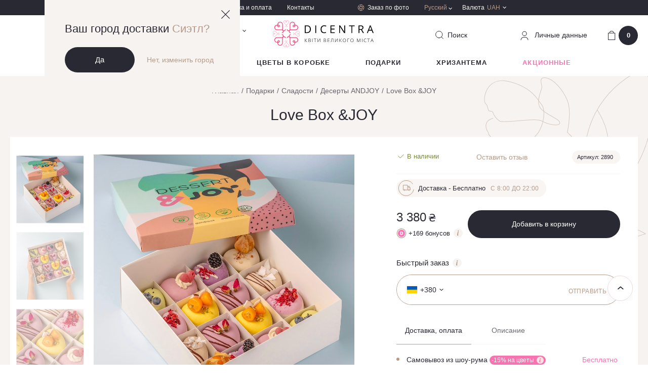

--- FILE ---
content_type: text/html; charset=UTF-8
request_url: https://dicentra.ua/ru/love-box-andjoy
body_size: 37801
content:
<!DOCTYPE html>
<html lang="ru" data-id="1846">
  <head>
    <base href="https://dicentra.ua/ru/">
    <meta x name="robots" content="index,follow">
    <meta charset="utf-8">
    <meta name="viewport" content="width=device-width,initial-scale=1, shrink-to-fit=no, maximum-scale=1.0, user-scalable=0" />
    <meta name="format-detection" content="telephone=no" />
    <meta name="ajax-hash" content="098f6bcd4621d373cade4e832627b4f6">
    <link href="/assets/img/favicon.ico" rel="shortcut icon" />
    <link rel="apple-touch-icon" sizes="72x72" href="/assets/img/touchicon-72.png" />
    <link rel="apple-touch-icon" sizes="180x180" href="/assets/img/touchicon-180.png" />

    <link rel="preload" href="/assets/js/libs-min.js" as="script">
            <link rel="preload" href="/assets/js/vendor/magic360/magic360.js" as="script">
        <link rel="preload" href="/assets/js/vendor/magiczoomplus/magiczoomplus.js" as="script">
        <link rel="preload" href="/assets/js/vendor/countdown/jquery.countdown.js" as="script">
            <link rel="preload" href="/assets/js/main.js?v=d0111620b50a" as="script">
    <link rel="preload" href="/assets/js/dev.js?v=d0111620b50a" as="script">

    <link href="https://maps.googleapis.com" rel="preconnect">
    <link href="https://www.googletagmanager.com" rel="preconnect">
    <link href="https://www.google-analytics.com" rel="preconnect">
    <link href="https://css.zohocdn.com" rel="preconnect">
    <link href="https://www.w3.org" rel="preconnect">
    <link href="https://salesiq.zoho.com" rel="preconnect">

        
                <title>
            
                            Love Box &JOY - купить десерт к букету | Dicentra                                </title>
    
            <meta name="description" content='Десерт Love Box &amp;JOY к букету ✿ Dicentra ✿ Онлайн бутик цветов ✔ Доставили более 500 000 букетов ☎ (098) 997 1991 ❤ Цветы большого города ❤'>
    
    
      <link rel="stylesheet" href="/assets/css/fonts.css">

                <link href="/assets/css/vendor/magic360/magic360.css" rel="stylesheet" />
          <link href="/assets/css/vendor/magiczoomplus/magiczoomplus.css" rel="stylesheet" />
      
            <link href="/assets/css/main.css?v=d0111620b50a" rel="stylesheet" />
      <link href="/assets/css/dev.css?v=d0111620b50a" rel="stylesheet" />


      

      
                <link rel="alternate" href="https://dicentra.ua/ru/love-box-andjoy" hreflang="ru-UA">
                      <link rel="alternate" href="https://dicentra.ua/love-box-andjoy" hreflang="uk-UA">
                      <link rel="alternate" href="https://dicentra.ua/en/love-box-andjoy" hreflang="en-GB">
      
    
    

  <link rel="stylesheet" href="/assets/components/minishop2/css/web/default.css?v=d62e73368c" type="text/css" />
<script type="text/javascript">miniShop2Config = {"cssUrl":"\/assets\/components\/minishop2\/css\/web\/","jsUrl":"\/assets\/components\/minishop2\/js\/web\/","actionUrl":"\/assets\/components\/minishop2\/action.php","ctx":"web","close_all_message":"\u0437\u0430\u043a\u0440\u044b\u0442\u044c \u0432\u0441\u0435","price_format":[0,"."," "],"price_format_no_zeros":false,"weight_format":[3,"."," "],"weight_format_no_zeros":true};</script>
<link rel="stylesheet" href="/assets/components/office/css/main/default.css" type="text/css" />
<script type="text/javascript">OfficeConfig={"cssUrl":"\/assets\/components\/office\/css\/","jsUrl":"\/assets\/components\/office\/js\/","actionUrl":"\/assets\/components\/office\/action.php","close_all_message":"\u0437\u0430\u043a\u0440\u044b\u0442\u044c \u0432\u0441\u0435","pageId":1846,"csrf":"f912feef0129ac345d1d029c55ffe859"};</script>
<link rel="stylesheet" href="/assets/components/office/css/auth/default.css?v=d0111620b50a" type="text/css" />
<link rel="stylesheet" href="/assets/components/hybridauth/css/web/default.css" type="text/css" />
<script type="text/javascript">msProductModInfo = {"1232":{"id":1232,"height":"","width":0,"diameter":"","main":true,"has_sale":false,"checked":true,"region_data":{"id":2487,"product_id":1846,"area_id":1,"zoho_id":"3697997000009888651","amount":200,"price":3380,"old_price":0,"price_after_sale":0,"old_price_after_sale":0,"supply_id":null,"modification_id":1232,"end_sale_date":null,"featured":true,"sale_amount":null,"cashback":169,"availability_status":1,"sale_packs":[],"status_body":"<div class=\"in-stock\">\n    <div class=\"in-stock__icon\">\n        <i class=\"icon-checked-green\"><\/i>\n    <\/div>\n    <div class=\"in-stock__text\">\u0412 \u043d\u0430\u043b\u0438\u0447\u0438\u0438<\/div>\n<\/div>","price_body":"<div class=\"product-card__price price\">\n    <div class=\"price-old js_old_price\"  style=\"display: none\" >\n        0    <\/div>\n\n    <span class=\"price-new \">\n        <div class=\"js_new_price\">\n            3 380        <\/div>\n        <span class=\"price-currency\"> \u20b4 <\/span>\n    <\/span>\n<\/div>\n    <div class=\"bonus-label\">\n    <div class=\"bonus-label__icon\">\n        <img src=\"\/assets\/img\/icons\/bonus-icon.svg\" alt=\"\">\n    <\/div>\n    <div class=\"bonus-label__text js_cashback\">+<span>169<\/span> \u0431\u043e\u043d\u0443\u0441\u043e\u0432    <\/div>\n    <div class=\"bonus-label__info dropdown-toggle hovered\">\n        <span class=\"ic-info__holder\">\n            <i class=\"icon ic-info\"><\/i>\n        <\/span>\n        <div class=\"hovered__content middle bg-beige\">\n            <span>\u0411\u043e\u043d\u0443\u0441\u044b \u0437\u0430\u0441\u0447\u0438\u0442\u044b\u0432\u0430\u044e\u0442\u0441\u044f \u0432 \u0442\u0435\u0447\u0435\u043d\u0438\u0435 7 \u0434\u043d\u0435\u0439 \u0441 \u043c\u043e\u043c\u0435\u043d\u0442\u0430 \u043f\u043e\u043a\u0443\u043f\u043a\u0438.<br\/>1 \u0431\u043e\u043d\u0443\u0441 = 1 \u20b4<\/span>\n        <\/div>\n    <\/div>\n<\/div>","price_body_mob":"<div class=\"product-card__price price\">\n    <div class=\"price-old js_old_price\"  style=\"display: none\" >\n        0    <\/div>\n\n    <span class=\"price-new \">\n        <div class=\"js_new_price\">\n            3 380        <\/div>\n        <span class=\"price-currency\"> \u20b4 <\/span>\n    <\/span>\n<\/div>\n"},"prices":[],"percent":0}};</script>
<script type="text/javascript">msGalleryInfo = [];</script>
<link rel="canonical" href="https://dicentra.ua/ru/love-box-andjoy" />
<script> var msMultiCurrencyConfig = {"actionUrl":"\/assets\/components\/msmulticurrency\/action.php","cartUserCurrency":"0","setId":"1","userCurrencyId":"2","baseCurrencyId":"2","course":"1.00000000","mode":"normal","symbol":"right"};</script>

        <script>
        dataLayer = [{
          "ecommerce": {"currencyCode":"UAH","detail":{"actionField":{"list":"\u041f\u043e\u0434\u0430\u0440\u043a\u0438\/\u0421\u043b\u0430\u0434\u043e\u0441\u0442\u0438\/\u0414\u0435\u0441\u0435\u0440\u0442\u044b ANDJOY\/Love Box &JOY"},"products":[{"name":"Love Box &JOY","id":"2890","price":"3380","category":"\u041f\u043e\u0434\u0430\u0440\u043a\u0438\/\u0421\u043b\u0430\u0434\u043e\u0441\u0442\u0438\/\u0414\u0435\u0441\u0435\u0440\u0442\u044b ANDJOY\/Love Box &JOY"}]}}
        }];
        </script>
    

<!-- Google Tag Manager -->
<script>(function(w,d,s,l,i){w[l]=w[l]||[];w[l].push({'gtm.start':
new Date().getTime(),event:'gtm.js'});var f=d.getElementsByTagName(s)[0],
j=d.createElement(s),dl=l!='dataLayer'?'&l='+l:'';j.async=true;j.src=
'https://www.googletagmanager.com/gtm.js?id='+i+dl;f.parentNode.insertBefore(j,f);
})(window,document,'script','dataLayer','GTM-M494FF7');</script>
<!-- End Google Tag Manager -->

</head>


                        


  <body class=" ">
    <header class="header  h-b">

        <div class="geo-block opened">
            <a href="" class="geo-close js-close-geo">
                <svg width="17" height="17" viewBox="0 0 17 17" fill="none" xmlns="http://www.w3.org/2000/svg">
                    <path d="M0 16.1053L16.1053 0L17 0.894737L0.894737 17L0 16.1053Z" fill="#292933"/>
                    <path d="M16.1053 17L0 0.894737L0.894737 0L17 16.1053L16.1053 17Z" fill="#292933"/>
                </svg>
            </a>
            <div class="geo-info">
                <div class="geo-title">Ваш город доставки                     <span>Сиэтл?</span>
                </div>
                <div class="geo-btns">
                    <a href="" class="btn btn_black js_confirm_city">Да</a>
                    <a href="" class="link geo-link js-modal-center" data-openmodal="/assets/components/ajaxfrontend/action.php?modal=city&context=web">Нет, изменить город</a>
                </div>
            </div>
        </div>

              <div class="header-top hide-mob">
        <div class="container">
          <div class="header-top__holder">













            <div class="header-top__city">
              <div class="header-top__city-holder js-modal-center" data-openmodal="/assets/components/ajaxfrontend/action.php?modal=city&context=web">
                <i class="icon ic-city"></i>
                <span class="header-top__city-text">
                    Киев                                                                                </span>
              </div>
            </div>

            <div class="header-top__nav">
                                                    <ul class="header-top__nav-items">
                                                                                <li class="header-top__nav-item">
                                <a href="https://dicentra.ua/ru/about" class="header-top__nav-link">
                                    О нас                                </a>
                            </li>
                                                                                <li class="header-top__nav-item">
                                <a href="https://dicentra.ua/ru/delivery" class="header-top__nav-link">
                                    Доставка и оплата                                </a>
                            </li>
                                                                                <li class="header-top__nav-item">
                                <a href="https://dicentra.ua/ru/kontaktyi" class="header-top__nav-link">
                                    Контакты                                </a>
                            </li>
                                            </ul>
                            </div>
            <div class="header-top__order">
              <a href="zakaz-po-foto" class="header-top__order-link">
                <i class="icon ic-aperture"></i>
                <span class="header-top__order-text">Заказ по фото</span>
              </a>
            </div>
            <div class="header-top__lang hovered header-top__currency">
              <div class="lang__item hovered__link">
                                <span class="lang link_gold">Русский</span>
                <i class="icon ic-arrow-white"></i>
              </div>
              <div class="hovered__content bg-beige lang__container">
                <ul class="lang__list">
                    
    
            
        <li class="lang__item">
            <a href="https://dicentra.ua/love-box-andjoy" class="lang" data-currency=2 >
                Украинский
            </a>
        </li>

    


    <li class="lang__item active"><span class="lang">Русский</span></li>


    
            
        <li class="lang__item">
            <a href="https://dicentra.ua/en/love-box-andjoy" class="lang" data-currency=5 >
                Английский
            </a>
        </li>

    
                </ul>
              </div>
            </div>
                  <div class="header-top__currency hovered">
        <div class="header-top__currency-holder hovered__link">
            <span class="header-top__currency-name">Валюта</span>
            <span class="header-top__currency-code">UAH</span>
            <i class="icon ic-arrow-white"></i>
        </div>
        <div class="hovered__content bg-beige currency__container">
            <ul class="currency__list">
                                    <li class="currency__item msmc-dropdown-item " data-id="5">
                                                <span>USD / Доллар</span>
                    </li>
                                    <li class="currency__item msmc-dropdown-item " data-id="6">
                                                <span>EUR / Евро</span>
                    </li>
                                    <li class="currency__item msmc-dropdown-item  active " data-id="2">
                                                <span>UAH / Гривна</span>
                    </li>
                            </ul>
        </div>
    </div>




          </div>
        </div>
      </div>

      <div class="header-middle">
        <div class="container">
          <div class="header-middle__holder">
            <div class="burger-menu">
              <div class="burger-menu__holder">
                <span></span>
                <span></span>
                <span></span>
              </div>
            </div>

            <div class="header-middle__col-2 hide-mob">
              
            </div>

            <div class="header-middle__col-2 hide-mob">
              <div class="header-middle__phone dropdown phone__dropdown">
                  <div class="phone__holder dropdown-toggle" data-toggle="dropdown">
    <i class="ic-phone"></i>
    <span class="phone binct-phone-number-1">+38 (098) 997 19 91</span>
    <i class="ic-arrow-black"></i>
</div>
<div class="dropdown-content bg-beige">
    <div class="phone-dropdown__content">
        <span class="dropdown-close"><i class="ic-close"></i></span>
        <span class="phone-dropdown__title">Звоните нам или пишите в месенджер</span>
        <span class="phone-dropdown__scedule">Без выходных с 8:00 до 22:00</span>

        <ul class="delivery-social-list">
            <li class="delivery-social-item">
                <a href="https://t.me/Dicentraflowers_bot" class="delivery-social-link social-telegram" target="_blank"></a>
            </li>
            <li class="delivery-social-item">
                <a href="viber://pa?chatURI=dicentra&context=u765105459-1614606621vid4215db03-589d-4bac-918a-876ba91be7c7" class="delivery-social-link social-viber"></a>
            </li>
            <li class="delivery-social-item">
                <a href="https://www.facebook.com/DicentraFlowers/" target="_blank" class="delivery-social-link social-facebook"></a>
            </li>
            <li class="delivery-social-item">
                <a href="whatsapp://send?phone=+380989971991" class="delivery-social-link social-whatsapp"></a>
            </li>
        </ul>

        <div class="phone-dropdown__item">
            <div class="phone-dropdown__country">
                <span>Украина</span>
            </div>
            <div class=" phone-dropdown__holder">
                <i class="ic-kyivstar"></i>
                <a
                        class="binct-phone-number-1 phone-dropdown__link link_black"
                        href="tel:+38 (098) 997 19 91"
                >
                    +38 (098) 997 19 91                </a>











            </div>
            <div class="phone-dropdown__holder">
                <i class="ic-life"></i>
                <a
                        class="binct-phone-number-2 phone-dropdown__link link_black"
                        href="tel:+38 (073) 997 19 91"
                >
                    +38 (073) 997 19 91                </a>
            </div>
        </div>

        

        <div class="phone-dropdown__item">
            <div class="phone-dropdown__country">
                <span>Международный</span>
            </div>
            <div class="phone-dropdown__holder">
                <a
                        class="phone-dropdown__link link_black"
                        href="tel:+44-2080681851"
                >
                    +44-2080681851                </a>
            </div>
        </div>
    </div>
</div>

<a
        href="#"
        class="callback-link link_gold"
        data-openmodal="/assets/components/ajaxfrontend/action.php?modal=callback&context=web"
>
    Обратный звонок</a>              </div>
            </div>
            <div class="header-middle__col-2 col__logo">
              <div class="header-middle__logo">
                                      <a data-start="https://dicentra.ua/ru/" href="https://dicentra.ua/ru/" class="js_logo">
                            <svg width="203" viewBox="0 0 203 53" fill="none" xmlns="http://www.w3.org/2000/svg">
        <g clip-path="url(#clip0)">
            <g opacity="0.6">
                <path opacity="0.6" d="M20.6926 3.25576C20.6836 4.08463 20.9919 4.88555 21.5545 5.49438L21.7576 5.69755L24.3445 8.29202L25.6064 9.56402L25.6569 9.6145C25.8687 9.85099 25.9781 10.1619 25.961 10.4789C25.9624 10.6455 25.9307 10.8106 25.8679 10.9649C25.8051 11.1192 25.7123 11.2595 25.595 11.3777C25.4777 11.496 25.3381 11.5898 25.1844 11.6539C25.0306 11.7179 24.8657 11.7509 24.6991 11.7509C24.3854 11.7505 24.0813 11.6427 23.8372 11.4455L23.1785 12.1068C23.5926 12.4919 24.1349 12.7096 24.7004 12.7175C25.0418 12.7136 25.3781 12.634 25.6851 12.4846C25.9921 12.3351 26.2622 12.1194 26.4759 11.8531C26.6702 12.1043 26.9159 12.3111 27.1967 12.4597C27.4774 12.6082 27.7867 12.6949 28.1037 12.7142C28.4207 12.7334 28.7382 12.6847 29.0348 12.5712C29.3315 12.4577 29.6005 12.2822 29.8237 12.0563L29.165 11.395C29.0457 11.5142 28.9031 11.6073 28.7461 11.6685C28.5891 11.7298 28.4211 11.7578 28.2526 11.7509C28.0861 11.7509 27.9212 11.7179 27.7674 11.6539C27.6136 11.5898 27.4741 11.496 27.3568 11.3777C27.2394 11.2595 27.1467 11.1192 27.0839 10.9649C27.0211 10.8106 26.9894 10.6455 26.9907 10.4789C27 10.1418 27.1252 9.81823 27.3453 9.56276L28.6072 8.29076L31.2446 5.64076L31.3456 5.53855C31.9318 4.92059 32.2583 4.1012 32.2579 3.24945C32.2591 2.82251 32.1759 2.39955 32.0131 2.00487C31.8503 1.61019 31.6111 1.25157 31.3092 0.949623C31.0074 0.647672 30.6489 0.408341 30.2543 0.245382C29.8597 0.0824222 29.4367 -0.000953372 29.0098 4.5741e-05C28.5342 -0.00485905 28.0637 0.0978125 27.6335 0.300382C27.2032 0.502952 26.8243 0.800178 26.5251 1.16983V1.16983C26.2086 0.807205 25.819 0.515544 25.3819 0.313953C24.9448 0.112363 24.47 0.00539127 23.9887 4.5741e-05C23.1202 -0.00398805 22.2856 0.336443 21.6678 0.946725C21.0499 1.55701 20.6992 2.38735 20.6926 3.25576ZM26.7283 3.76052C26.6526 3.80631 26.5633 3.82416 26.4759 3.811C26.3887 3.81878 26.301 3.80126 26.2235 3.76052C26.1391 3.71499 26.0672 3.64938 26.0142 3.5695C25.9612 3.48961 25.9286 3.3979 25.9194 3.30245C25.9176 3.23562 25.9303 3.16919 25.9566 3.10775C25.983 3.04631 26.0224 2.99132 26.0721 2.94659L26.1226 2.89612L26.2235 2.7939L26.4759 2.54152L26.7283 2.7939L26.7787 2.84438L26.9314 2.99707C26.9875 3.09001 27.022 3.19438 27.0324 3.30245C27.0276 3.39959 26.9969 3.49368 26.9434 3.57491C26.8899 3.65615 26.8156 3.72155 26.7283 3.76431V3.76052ZM21.6567 3.25576C21.6555 2.94883 21.715 2.6447 21.8317 2.36082C21.9484 2.07694 22.12 1.8189 22.3366 1.60152C22.5533 1.38414 22.8108 1.21169 23.0943 1.09408C23.3778 0.976475 23.6817 0.91602 23.9887 0.916189C24.6178 0.926396 25.2182 1.18175 25.662 1.6279L25.8146 1.78059L25.4601 2.13645L25.4096 2.18693C25.278 2.32119 25.1743 2.48021 25.1046 2.65479C25.0348 2.82937 25.0004 3.01605 25.0032 3.20402C25.0056 3.41676 25.0579 3.62597 25.1559 3.81478C25.3092 4.13428 25.5573 4.39869 25.8664 4.57193C25.9169 4.6224 26.0191 4.6224 26.0696 4.67414C26.2007 4.71592 26.3385 4.73304 26.4759 4.72462C26.6134 4.73642 26.7518 4.71923 26.8822 4.67414V4.67414C26.9588 4.6617 27.0297 4.62602 27.0854 4.57193C27.4051 4.41259 27.6571 4.14398 27.7958 3.81478C27.8939 3.62597 27.9462 3.41676 27.9485 3.20402C27.9491 3.00435 27.9089 2.80667 27.8303 2.62309C27.7517 2.43952 27.6365 2.27392 27.4917 2.13645L27.1283 1.78059L27.3807 1.6279C27.7091 1.30511 28.1258 1.08688 28.5781 1.00079C29.0305 0.914699 29.4982 0.964602 29.9222 1.1442C30.3462 1.32379 30.7075 1.62502 30.9604 2.00983C31.2132 2.39465 31.3464 2.84578 31.3431 3.30624C31.3468 3.60771 31.2905 3.90691 31.1774 4.1864C31.0643 4.46588 30.8967 4.72005 30.6843 4.93409V4.93409L30.432 5.13726L29.7732 5.7985L29.0161 6.55564L26.7787 8.79931L26.5756 9.00247C26.5251 9.05295 26.5251 9.10469 26.4746 9.10469C26.4241 9.05421 26.4241 9.00247 26.3737 8.952L26.221 8.79931L23.9382 6.51021L22.3154 4.88236C22.1032 4.66846 21.9357 4.4145 21.8226 4.13524C21.7095 3.85599 21.6531 3.55702 21.6567 3.25576Z" fill="#FF417A"/>
            </g>
            <path d="M48.3327 10.5281C47.779 9.9748 47.1095 9.55102 46.3725 9.28723C45.6354 9.02344 44.8491 8.92619 44.07 9.00248H43.9173V8.84979C44.0321 7.75956 43.8053 6.66061 43.2683 5.70488C42.7313 4.74916 41.9106 3.98388 40.9197 3.51485C39.9289 3.04582 38.8168 2.89621 37.7372 3.08671C36.6576 3.27721 35.6639 3.79841 34.8934 4.57825C34.4205 5.04415 34.0417 5.59685 33.7779 6.2061C33.5248 6.82244 33.3706 7.47489 33.3211 8.13934V17.9544C33.2834 18.479 33.048 18.9697 32.6624 19.3274C32.2446 19.7429 31.6793 19.9761 31.0901 19.9761C30.5008 19.9761 29.9355 19.7429 29.5177 19.3274C29.151 18.9561 28.9191 18.4728 28.859 17.9544H27.5391C27.5842 18.8153 27.9434 19.6297 28.5486 20.2435C28.9385 20.6275 29.4101 20.9184 29.9281 21.0946C30.4462 21.2707 30.9974 21.3275 31.5406 21.2606H31.7033V21.4133C31.6239 21.9576 31.6739 22.513 31.8493 23.0344C32.0247 23.5558 32.3206 24.0285 32.7129 24.4141C33.3634 25.0601 34.2312 25.4407 35.1471 25.4817V24.1605C34.5931 24.1239 34.0709 23.8892 33.6757 23.4992C33.4545 23.2892 33.2776 23.0369 33.1556 22.7573C33.0335 22.4777 32.9688 22.1764 32.9653 21.8714C32.9671 21.2791 33.204 20.7117 33.624 20.294C34.059 19.8719 34.6407 19.6349 35.2468 19.6328H44.6795C45.3711 19.6327 46.0555 19.493 46.6917 19.2219C47.3279 18.9509 47.9028 18.5541 48.3819 18.0554C48.8806 17.5636 49.2764 16.9775 49.5464 16.3312C49.8163 15.685 49.955 14.9915 49.9543 14.2911C49.9133 12.8759 49.3332 11.5298 48.3327 10.5281ZM47.4204 17.1405C46.7007 17.8506 45.7426 18.2675 44.7325 18.3103H34.5881V8.34124C34.5851 7.81309 34.6866 7.28956 34.8867 6.80077C35.0868 6.31198 35.3816 5.86757 35.7541 5.49313C36.121 5.11871 36.5589 4.82126 37.0422 4.6182C37.5255 4.41514 38.0445 4.31055 38.5687 4.31055C39.093 4.31055 39.6119 4.41514 40.0952 4.6182C40.5786 4.82126 41.0165 5.11871 41.3834 5.49313C41.7669 5.88071 42.0679 6.34194 42.2683 6.84899C42.4687 7.35605 42.5643 7.89844 42.5494 8.44346V8.94822H41.5853C41.2809 8.95206 40.9804 9.01704 40.7017 9.1393C40.4229 9.26156 40.1715 9.43861 39.9625 9.65993C39.7315 9.89742 39.5429 10.1727 39.4048 10.4739C39.2019 11.0149 39.2019 11.6111 39.4048 12.1522L39.5574 12.4576C39.6634 12.6637 39.8005 12.8522 39.9638 13.0166C40.1105 13.1631 40.2812 13.2834 40.4685 13.3725H40.519L40.8231 13.5251C41.3449 13.7286 41.9241 13.7286 42.4459 13.5251C42.75 13.4181 43.027 13.2458 43.2573 13.0204C43.4834 12.8035 43.663 12.5428 43.7852 12.2543C43.9073 11.9657 43.9694 11.6554 43.9678 11.3421V10.3199L44.1205 10.2694H44.6253C45.1526 10.2666 45.6752 10.3686 46.1629 10.5694C46.6505 10.7702 47.0934 11.0659 47.4658 11.4392C48.2048 12.207 48.6138 13.2335 48.6053 14.2991C48.5968 15.3647 48.1715 16.3846 47.4204 17.1405V17.1405ZM42.6024 10.2745V11.4443C42.555 11.6805 42.4298 11.8939 42.2468 12.0506C42.0638 12.2073 41.8336 12.2982 41.5929 12.3087C41.4889 12.3168 41.3845 12.2995 41.2888 12.2582C41.136 12.2052 40.9973 12.1181 40.8831 12.0036C40.769 11.889 40.6825 11.75 40.6301 11.597C40.5805 11.4201 40.5777 11.2334 40.622 11.0551C40.6662 10.8768 40.756 10.7131 40.8824 10.5799C41.0565 10.3999 41.2913 10.2911 41.5412 10.2745H42.6062H42.6024Z" fill="#FF417A"/>
            <g opacity="0.6">
                <path opacity="0.6" d="M49.7518 20.752C48.9248 20.7437 48.1262 21.0531 47.5207 21.6164L47.3176 21.8196L44.7357 24.4115L43.4738 25.6835L43.4233 25.734C43.3069 25.8392 43.1708 25.9203 43.0229 25.9727C42.8749 26.0251 42.7181 26.0477 42.5614 26.0394C42.3949 26.0394 42.2299 26.0064 42.0762 25.9424C41.9224 25.8783 41.7829 25.7845 41.6656 25.6662C41.5482 25.548 41.4555 25.4077 41.3927 25.2534C41.3299 25.0991 41.2982 24.9339 41.2995 24.7674C41.2945 24.4571 41.3936 24.1541 41.5809 23.9068L40.9222 23.2455C40.5383 23.6616 40.3216 24.205 40.314 24.7712C40.3177 25.1131 40.3968 25.45 40.5458 25.7578C40.6948 26.0656 40.91 26.3367 41.1759 26.5517C40.9253 26.7475 40.7192 26.9942 40.5712 27.2757C40.4232 27.5572 40.3368 27.8668 40.3176 28.1842C40.2984 28.5016 40.3468 28.8195 40.4598 29.1167C40.5727 29.414 40.7476 29.6838 40.9727 29.9084L41.6314 29.2471C41.5124 29.1271 41.4195 28.9837 41.3585 28.8261C41.2975 28.6684 41.2697 28.4999 41.2768 28.331C41.2755 28.1644 41.3071 27.9993 41.37 27.845C41.4328 27.6907 41.5255 27.5504 41.6428 27.4322C41.7602 27.3139 41.8997 27.2201 42.0535 27.156C42.2072 27.092 42.3722 27.059 42.5387 27.059C42.8748 27.0687 43.1972 27.1945 43.4511 27.4149L44.713 28.6869L47.3504 31.3368L47.4513 31.4391C48.066 32.0269 48.8836 32.355 49.7341 32.3552C50.1614 32.3559 50.5845 32.272 50.9793 32.1085C51.374 31.945 51.7325 31.7051 52.0342 31.4025C52.3358 31.0999 52.5747 30.7407 52.7369 30.3454C52.8992 29.9502 52.9817 29.5267 52.9797 29.0995C52.9851 28.6232 52.8831 28.1517 52.6812 27.7203C52.4794 27.2888 52.1829 26.9083 51.8137 26.6072C52.1746 26.299 52.4653 25.9171 52.6664 25.4873C52.8675 25.0574 52.9743 24.5895 52.9797 24.115C53.0014 23.679 52.9338 23.2432 52.781 22.8343C52.6282 22.4254 52.3935 22.0521 52.0912 21.7372C51.7889 21.4223 51.4255 21.1724 51.0232 21.003C50.6209 20.8336 50.1883 20.7482 49.7518 20.752V20.752ZM49.295 26.7536C49.2492 26.678 49.2313 26.5887 49.2445 26.5012C49.2369 26.414 49.2544 26.3264 49.295 26.2488C49.3401 26.1643 49.4055 26.0922 49.4851 26.039C49.5648 25.9857 49.6564 25.9529 49.7518 25.9435C49.8184 25.9417 49.8847 25.9544 49.9459 25.9807C50.0071 26.0071 50.0619 26.0465 50.1064 26.0962L50.1568 26.1466L50.2578 26.2488L50.5102 26.5012L50.2578 26.7536L50.2073 26.8558L50.0546 26.958C49.9622 27.0146 49.8583 27.0495 49.7505 27.0603C49.6528 27.0606 49.5572 27.0316 49.4761 26.9769C49.3951 26.9222 49.3324 26.8444 49.2962 26.7536H49.295ZM49.7518 21.6669C50.0589 21.6664 50.363 21.7266 50.6467 21.8441C50.9305 21.9615 51.1881 22.134 51.405 22.3514C51.6218 22.5688 51.7936 22.827 51.9103 23.111C52.027 23.3951 52.0864 23.6994 52.085 24.0064C52.0751 24.6369 51.8204 25.2388 51.3746 25.6848L51.2219 25.8375L50.8673 25.4816L50.8168 25.4311C50.6837 25.3001 50.526 25.1968 50.3527 25.127C50.1794 25.0573 49.9941 25.0225 49.8073 25.0248C49.5954 25.0272 49.387 25.0795 49.1991 25.1775C48.8794 25.3311 48.6149 25.5796 48.4419 25.8892C48.3914 25.9397 48.3914 26.0419 48.341 26.0924C48.2994 26.2236 48.2823 26.3613 48.2905 26.4987C48.2789 26.6362 48.2961 26.7746 48.341 26.905V26.905C48.3535 26.9813 48.3887 27.0521 48.4419 27.1082C48.6009 27.4285 48.8696 27.681 49.1991 27.8199C49.387 27.9179 49.5954 27.9702 49.8073 27.9726C50.0067 27.9732 50.2041 27.9328 50.3873 27.854C50.5705 27.7752 50.7356 27.6597 50.8723 27.5145L51.2269 27.1587L51.4301 27.3618C51.8513 27.7993 52.0872 28.3825 52.0888 28.9897C52.09 29.2967 52.0305 29.601 51.9137 29.8849C51.7969 30.1689 51.6252 30.427 51.4084 30.6444C51.1916 30.8618 50.934 31.0342 50.6503 31.1517C50.3667 31.2693 50.0626 31.3296 49.7556 31.3293C49.4546 31.3331 49.1559 31.2765 48.8772 31.1629C48.5985 31.0494 48.3454 30.8811 48.1328 30.668L47.9296 30.4649L47.2709 29.8036L46.5137 29.0465L44.2751 26.8091L44.0719 26.606C44.0215 26.5555 43.971 26.5555 43.971 26.5038C44.0215 26.4533 44.0719 26.4533 44.1237 26.4015L44.2764 26.2488L46.5592 23.9598L48.182 22.3319C48.384 22.1194 48.6277 21.9508 48.8978 21.8366C49.1679 21.7224 49.4586 21.6651 49.7518 21.6681V21.6669Z" fill="#FF417A"/>
            </g>
            <g opacity="0.6">
                <path opacity="0.6" d="M3.24582 32.3489C4.07408 32.3558 4.8733 32.0441 5.47813 31.4782L5.6813 31.275L8.2682 28.6805L9.53011 27.4085L9.58058 27.3581C9.69705 27.2529 9.83315 27.1718 9.98106 27.1194C10.129 27.067 10.2858 27.0443 10.4425 27.0527C10.609 27.0527 10.774 27.0856 10.9277 27.1497C11.0815 27.2137 11.221 27.3076 11.3384 27.4258C11.4557 27.5441 11.5484 27.6844 11.6112 27.8387C11.674 27.9929 11.7057 28.1581 11.7044 28.3247C11.7038 28.6389 11.5965 28.9437 11.4003 29.1891L12.059 29.8503C12.4429 29.4342 12.6596 28.8908 12.6672 28.3247C12.6631 27.9858 12.5848 27.6519 12.4378 27.3465C12.2909 27.041 12.0789 26.7715 11.8167 26.5567C12.0673 26.361 12.2734 26.1142 12.4213 25.8328C12.5693 25.5513 12.6558 25.2416 12.675 24.9242C12.6942 24.6068 12.6457 24.289 12.5328 23.9917C12.4198 23.6945 12.245 23.4246 12.0198 23.2001L11.3573 23.855C11.4763 23.9751 11.5692 24.1184 11.6303 24.2761C11.6913 24.4337 11.7191 24.6023 11.7119 24.7711C11.7133 24.9377 11.6816 25.1029 11.6188 25.2572C11.556 25.4114 11.4632 25.5517 11.3459 25.67C11.2286 25.7882 11.0891 25.8821 10.9353 25.9461C10.7815 26.0102 10.6166 26.0432 10.45 26.0431C10.114 26.0334 9.7916 25.9077 9.53768 25.6873L8.27578 24.4153L5.63839 21.7653L5.53744 21.6631C4.9198 21.075 4.09866 20.7485 3.24582 20.752C2.81856 20.7513 2.39539 20.8351 2.00065 20.9986C1.60591 21.1621 1.2474 21.4021 0.945754 21.7047C0.644105 22.0073 0.405271 22.3665 0.242996 22.7618C0.0807202 23.157 -0.0017932 23.5804 0.000203865 24.0077C-0.00519828 24.484 0.0968255 24.9555 0.298692 25.3869C0.500558 25.8184 0.797075 26.1988 1.1662 26.5V26.5C0.654396 26.9368 0.287281 27.5187 0.113434 28.1688C-0.060413 28.8188 -0.0327989 29.5063 0.192623 30.1403C0.418045 30.7743 0.830649 31.3249 1.37584 31.7193C1.92104 32.1137 2.57312 32.3332 3.24582 32.3489ZM3.75058 26.2917C3.79637 26.3674 3.81423 26.4567 3.80106 26.5441C3.80863 26.6313 3.79112 26.7189 3.75058 26.7965C3.70541 26.881 3.64009 26.9531 3.56041 27.0064C3.48074 27.0597 3.38915 27.0925 3.29378 27.1019C3.22713 27.1037 3.16089 27.091 3.09966 27.0646C3.03842 27.0382 2.98366 26.9989 2.93918 26.9492L2.8887 26.8987L2.78901 26.8091L2.53663 26.5567L2.78901 26.3044L2.83949 26.2539L2.99218 26.1012C3.08456 26.0447 3.18852 26.0097 3.2963 25.999C3.39182 26.0038 3.48438 26.0337 3.5646 26.0858C3.64482 26.1379 3.70986 26.2102 3.75311 26.2955L3.75058 26.2917ZM3.24582 31.3785C2.93906 31.379 2.63522 31.3189 2.35175 31.2016C2.06827 31.0844 1.81075 30.9123 1.59395 30.6953C1.37715 30.4783 1.20536 30.2206 1.08843 29.937C0.971495 29.6534 0.91173 29.3495 0.912561 29.0427C0.922453 28.4122 1.17724 27.8103 1.62301 27.3644L1.7757 27.2117L2.1303 27.5675L2.18078 27.618C2.31385 27.7491 2.47158 27.8525 2.64486 27.9222C2.81814 27.992 3.00353 28.0267 3.1903 28.0243C3.40223 28.022 3.61062 27.9697 3.79854 27.8717C4.11821 27.7181 4.38265 27.4695 4.55568 27.1599C4.60616 27.1095 4.60616 27.0072 4.65663 26.9568C4.69821 26.8256 4.71532 26.6878 4.70711 26.5504C4.71865 26.413 4.70146 26.2746 4.65663 26.1441V26.1441C4.64408 26.0678 4.60891 25.997 4.55568 25.9409C4.39668 25.6207 4.12801 25.3681 3.79854 25.2292C3.61062 25.1312 3.40223 25.0789 3.1903 25.0765C2.99088 25.076 2.79346 25.1163 2.61027 25.1951C2.42707 25.2739 2.262 25.3894 2.12525 25.5346L1.77066 25.8905L1.56749 25.6873C1.14634 25.2498 0.910358 24.6667 0.908775 24.0594C0.907611 23.7524 0.967123 23.4482 1.08389 23.1642C1.20066 22.8802 1.37238 22.6221 1.58919 22.4047C1.806 22.1873 2.06363 22.0149 2.34728 21.8974C2.63093 21.7799 2.935 21.7195 3.24204 21.7199C3.54299 21.7161 3.84165 21.7726 4.12038 21.8862C4.39911 21.9998 4.65225 22.1681 4.86485 22.3811V22.3811L5.06801 22.5843L5.72673 23.2455L6.48387 24.0026L8.71492 26.2413L8.91808 26.4444C8.96856 26.4949 9.01904 26.4949 9.01904 26.5466C8.96856 26.5971 8.91808 26.5971 8.86635 26.6489L8.71366 26.8016L6.43592 29.0932L4.81816 30.721C4.61873 30.9374 4.37513 31.1085 4.10386 31.2225C3.83259 31.3366 3.53997 31.3911 3.24582 31.3823V31.3785Z" fill="#FF417A"/>
            </g>
            <g opacity="0.6">
                <path opacity="0.6" d="M32.2562 49.748C32.2652 48.9192 31.9569 48.1182 31.3943 47.5094L31.2417 47.3062L28.6548 44.7118L27.3929 43.4398L27.3424 43.3893C27.1305 43.1528 27.0212 42.8419 27.0383 42.5249C27.0369 42.3583 27.0686 42.1931 27.1314 42.0389C27.1942 41.8846 27.287 41.7443 27.4043 41.6261C27.5216 41.5078 27.6611 41.4139 27.8149 41.3499C27.9687 41.2859 28.1336 41.2529 28.3002 41.2529C28.6139 41.2533 28.918 41.3611 29.162 41.5583L29.8208 40.897C29.4067 40.5119 28.8643 40.2942 28.2989 40.2863C27.9575 40.2902 27.6212 40.3698 27.3141 40.5192C27.0071 40.6687 26.7371 40.8844 26.5234 41.1507C26.3291 40.8994 26.0833 40.6926 25.8026 40.5441C25.5218 40.3956 25.2126 40.3089 24.8956 40.2896C24.5785 40.2704 24.2611 40.3191 23.9644 40.4326C23.6678 40.546 23.3988 40.7216 23.1756 40.9475L23.8343 41.6087C23.9535 41.4896 24.0962 41.3965 24.2532 41.3353C24.4102 41.274 24.5782 41.246 24.7466 41.2529C24.9132 41.2529 25.0781 41.2859 25.2319 41.3499C25.3857 41.4139 25.5252 41.5078 25.6425 41.6261C25.7598 41.7443 25.8526 41.8846 25.9154 42.0389C25.9782 42.1931 26.0099 42.3583 26.0085 42.5249C25.9993 42.862 25.8741 43.1856 25.6539 43.441L24.3353 44.713L21.7029 47.3504L21.602 47.4526C21.0157 48.0727 20.6903 48.8946 20.6934 49.748C20.6914 50.1753 20.7739 50.5987 20.9362 50.994C21.0985 51.3892 21.3373 51.7485 21.6389 52.051C21.9406 52.3536 22.2991 52.5936 22.6938 52.7571C23.0886 52.9206 23.5118 53.0044 23.939 53.0037C24.4146 53.0086 24.8851 52.906 25.3153 52.7034C25.7456 52.5008 26.1245 52.2036 26.4237 51.834V51.834C26.73 52.1954 27.1104 52.4869 27.539 52.6887C27.9677 52.8905 28.4346 52.9979 28.9084 53.0037C29.3433 53.0148 29.7761 52.9389 30.1812 52.7804C30.5864 52.6218 30.9558 52.3839 31.2677 52.0806C31.5795 51.7773 31.8277 51.4147 31.9974 51.0141C32.1672 50.6136 32.2552 50.1831 32.2562 49.748V49.748ZM26.2205 49.2433C26.2962 49.1975 26.3855 49.1796 26.4729 49.1928C26.5602 49.185 26.6478 49.2025 26.7253 49.2433C26.8097 49.2888 26.8816 49.3544 26.9346 49.4343C26.9876 49.5142 27.0202 49.6059 27.0294 49.7013C27.0312 49.7682 27.0185 49.8346 26.9922 49.896C26.9658 49.9575 26.9264 50.0125 26.8767 50.0572L26.8263 50.1077L26.7253 50.2099L26.4729 50.4623L26.2205 50.2099L26.1701 50.1594L26.0186 50.0004C25.9625 49.9075 25.928 49.8031 25.9177 49.695C25.9695 49.5143 26.0756 49.3539 26.2218 49.2357L26.2205 49.2433ZM31.3426 49.748C31.3438 50.0551 31.2843 50.3593 31.1675 50.6433C31.0507 50.9272 30.879 51.1853 30.6622 51.4027C30.4454 51.6201 30.1878 51.7925 29.9041 51.9101C29.6205 52.0276 29.3164 52.0879 29.0093 52.0876C28.3801 52.0775 27.7797 51.8222 27.3361 51.3759L27.1834 51.2232L27.538 50.8673L27.5884 50.8169C27.72 50.6826 27.8237 50.5236 27.8935 50.349C27.9632 50.1744 27.9976 49.9877 27.9948 49.7998C27.9924 49.587 27.9401 49.3778 27.8421 49.189C27.6888 48.8695 27.4407 48.6051 27.1316 48.4319C27.0812 48.3814 26.9789 48.3814 26.9285 48.3296C26.7973 48.2879 26.6595 48.2708 26.5221 48.2792C26.3846 48.2674 26.2462 48.2846 26.1158 48.3296V48.3296C26.0392 48.3421 25.9683 48.3778 25.9126 48.4319C25.5929 48.5912 25.3409 48.8598 25.2022 49.189C25.1041 49.3778 25.0518 49.587 25.0495 49.7998C25.0489 49.9994 25.0892 50.1971 25.1677 50.3807C25.2463 50.5643 25.3615 50.7299 25.5063 50.8673L25.8609 51.2232L25.6577 51.4264C25.329 51.7466 24.913 51.9626 24.4619 52.0472C24.0108 52.1318 23.5448 52.0813 23.1224 51.902C22.6999 51.7227 22.3398 51.4226 22.0873 51.0394C21.8347 50.6562 21.701 50.207 21.7029 49.748C21.6992 49.4466 21.7555 49.1474 21.8686 48.8679C21.9817 48.5884 22.1493 48.3342 22.3616 48.1202V48.1202L22.5648 47.917L23.2235 47.2558L23.9807 46.4986L26.2117 44.26L26.4149 44.0568C26.4653 44.0064 26.4654 43.9546 26.5158 43.9546C26.5663 44.0051 26.5663 44.0568 26.6168 44.1073L26.7695 44.26L29.0523 46.5491L30.6751 48.177C30.8921 48.376 31.064 48.6192 31.1794 48.8902C31.2947 49.1611 31.3508 49.4536 31.3439 49.748H31.3426Z" fill="#FF417A"/>
            </g>
            <path d="M24.0898 17.9544C24.0521 18.479 23.8167 18.9696 23.4311 19.3273C23.2263 19.5367 22.9817 19.7031 22.7117 19.8167C22.4417 19.9303 22.1517 19.9888 21.8588 19.9888C21.5659 19.9888 21.2759 19.9303 21.0059 19.8167C20.7359 19.7031 20.4913 19.5367 20.2864 19.3273C19.9198 18.9561 19.6879 18.4727 19.6277 17.9544V17.9544V8.13802C19.5699 6.79591 19.0085 5.52487 18.0554 4.57819C17.3101 3.83782 16.3624 3.33445 15.3317 3.13141C14.301 2.92837 13.2332 3.03474 12.2628 3.43713C11.2923 3.83952 10.4626 4.51995 9.87799 5.3928C9.29337 6.26564 8.97998 7.29191 8.97726 8.34245V8.95321H8.77409C8.03653 8.88321 7.29247 8.96777 6.58942 9.20149C5.88637 9.43522 5.23978 9.81297 4.69094 10.3106C4.14209 10.8083 3.70305 11.4149 3.40184 12.0918C3.10063 12.7687 2.94387 13.501 2.94157 14.2419C2.93603 14.9429 3.07248 15.6379 3.34271 16.2848C3.61293 16.9317 4.01133 17.5173 4.5139 18.0061C5.509 18.9738 6.82909 19.5357 8.21633 19.5822H17.6491C18.2532 19.594 18.8315 19.8297 19.2719 20.2435C19.6865 20.6638 19.9189 21.2305 19.9189 21.8209C19.9189 22.4113 19.6865 22.9779 19.2719 23.3982C18.8767 23.7882 18.3544 24.0229 17.8005 24.0595V25.382C18.2566 25.3731 18.7064 25.2742 19.1241 25.091C19.5419 24.9078 19.9193 24.6439 20.2347 24.3144C20.627 23.9288 20.9229 23.4561 21.0983 22.9347C21.2737 22.4133 21.3237 21.8579 21.2442 21.3136V21.1596H21.3969C21.94 21.2264 22.4912 21.1697 23.0093 20.9936C23.5274 20.8174 23.999 20.5265 24.3889 20.1425C24.9941 19.5287 25.3533 18.7143 25.3984 17.8534H24.0898V17.9544ZM10.3464 10.2744H11.4619C11.587 10.2763 11.7103 10.3045 11.8238 10.3571C11.9373 10.4097 12.0384 10.4856 12.1207 10.5798C12.2472 10.713 12.3369 10.8767 12.3811 11.055C12.4254 11.2333 12.4226 11.42 12.373 11.5969C12.3207 11.7499 12.2341 11.889 12.12 12.0035C12.0058 12.1181 11.8671 12.2052 11.7143 12.2581C11.6186 12.2995 11.5142 12.3168 11.4102 12.3086C11.2774 12.3075 11.1462 12.2799 11.0243 12.2274C10.9023 12.175 10.792 12.0988 10.6998 12.0032C10.5505 11.8473 10.4455 11.6543 10.3956 11.4442V11.1388L10.3464 10.2744ZM18.2081 18.362H8.26681C7.25671 18.3192 6.29862 17.9023 5.57895 17.1922C4.82393 16.4366 4.3998 15.4122 4.3998 14.3441C4.3998 13.2759 4.82393 12.2515 5.57895 11.4959C5.95139 11.1226 6.39428 10.827 6.88189 10.6262C7.36951 10.4253 7.89216 10.3234 8.4195 10.3262H9.07821V11.3433C9.08488 11.9744 9.34016 12.5775 9.78866 13.0216C10.014 13.2534 10.2925 13.4267 10.6001 13.5264C11.1219 13.7298 11.7011 13.7298 12.2229 13.5264L12.527 13.3737L12.5775 13.3232C12.7424 13.2217 12.8964 13.1033 13.0368 12.9699C13.2001 12.8055 13.3372 12.6169 13.4431 12.4108L13.5958 12.1054C13.7987 11.5644 13.7987 10.9682 13.5958 10.4271C13.4768 10.1282 13.3059 9.85268 13.0911 9.61319C12.6424 9.20505 12.0724 8.95507 11.4683 8.90147H10.4587V8.39671C10.4324 7.59828 10.6467 6.81037 11.0739 6.13529C11.501 5.46021 12.1213 4.92914 12.8541 4.61104C13.5869 4.29293 14.3984 4.20249 15.1833 4.35146C15.9681 4.50042 16.6901 4.8819 17.2554 5.44638C17.6278 5.82083 17.9226 6.26523 18.1227 6.75402C18.3228 7.24281 18.4243 7.76634 18.4214 8.2945V17.8534C18.4132 17.9578 18.4306 18.0626 18.4718 18.1588V18.3115L18.2081 18.362Z" fill="#FF417A"/>
            <path d="M24.3943 32.807C24.0138 32.4098 23.5433 32.11 23.0225 31.933C22.5018 31.756 21.9461 31.7069 21.4023 31.7899H21.2496V31.6372C21.3291 31.0928 21.2791 30.5375 21.1037 30.0161C20.9283 29.4947 20.6324 29.022 20.2401 28.6364C19.9224 28.3135 19.5434 28.0573 19.1254 27.8827C18.7075 27.708 18.2589 27.6185 17.8059 27.6193V28.9417C18.3598 28.9783 18.8821 29.2131 19.2773 29.603C19.6919 30.0233 19.9243 30.59 19.9243 31.1804C19.9243 31.7708 19.6919 32.3374 19.2773 32.7577C19.0686 32.976 18.8161 33.1477 18.5365 33.2616C18.2568 33.3756 17.9563 33.4292 17.6545 33.419H8.26716C7.57561 33.419 6.89119 33.5588 6.25497 33.8298C5.61875 34.1009 5.04384 34.4977 4.56474 34.9964C3.78864 35.7694 3.27043 36.7635 3.08102 37.8424C2.89161 38.9213 3.04027 40.0324 3.50664 41.0236C3.97301 42.0147 4.73431 42.8376 5.68633 43.3794C6.63835 43.9213 7.73456 44.1557 8.82493 44.0505H8.97762V44.2032C8.86122 45.2949 9.08737 46.3958 9.62472 47.3532C10.1621 48.3106 10.984 49.0771 11.9765 49.5464C12.9691 50.0156 14.083 50.1645 15.1639 49.9723C16.2449 49.78 17.2392 49.2562 18.0091 48.4735C18.9618 47.5244 19.5214 46.251 19.5764 44.9074V35.0961C19.6471 34.5808 19.8774 34.1007 20.2351 33.7231C20.6529 33.3076 21.2182 33.0744 21.8074 33.0744C22.3966 33.0744 22.9619 33.3076 23.3797 33.7231C23.5864 33.8907 23.7561 34.0991 23.8784 34.3354C24.0006 34.5716 24.0727 34.8306 24.0902 35.0961H25.4089C25.3624 34.2345 25.0014 33.42 24.3943 32.807V32.807ZM18.3081 34.8412V44.7597C18.3111 45.2879 18.2096 45.8114 18.0095 46.3002C17.8094 46.789 17.5146 47.2334 17.1421 47.6078C16.3844 48.3538 15.3649 48.7736 14.3016 48.7776C13.2403 48.764 12.2242 48.3455 11.461 47.6078C11.0776 47.2203 10.7766 46.759 10.5762 46.252C10.3758 45.7449 10.2802 45.2025 10.295 44.6575V44.1527H11.3601C11.6645 44.1489 11.965 44.0839 12.2438 43.9617C12.5225 43.8394 12.7739 43.6624 12.9829 43.441C13.2148 43.2148 13.3881 42.9354 13.4877 42.6271C13.6899 42.0859 13.6899 41.4899 13.4877 40.9488L13.335 40.6434C13.229 40.4373 13.092 40.2488 12.9286 40.0844C12.7819 39.9379 12.6112 39.8175 12.4239 39.7285V39.678L12.1198 39.5253C11.598 39.3219 11.0188 39.3219 10.497 39.5253C10.1864 39.6455 9.90845 39.837 9.68555 40.0844C9.45946 40.3013 9.27989 40.5619 9.15775 40.8505C9.03561 41.139 8.97346 41.4494 8.97509 41.7627V42.7798L8.8224 42.8303H8.31764C7.52683 42.8334 6.7529 42.6016 6.094 42.1643C5.4351 41.7269 4.92091 41.1038 4.61663 40.3739C4.31235 39.6439 4.23169 38.8401 4.38489 38.0642C4.53808 37.2884 4.91821 36.5755 5.47709 36.016C6.19657 35.3043 7.15518 34.886 8.16621 34.8424H18.3094L18.3081 34.8412ZM10.295 41.6062C10.3335 41.392 10.4402 41.1959 10.5992 41.0472C10.7313 40.9215 10.8937 40.8321 11.0706 40.7879C11.2476 40.7436 11.433 40.746 11.6087 40.7948C11.7615 40.8478 11.9002 40.9349 12.0143 41.0494C12.1285 41.164 12.215 41.3031 12.2674 41.4561C12.317 41.6329 12.3197 41.8196 12.2755 41.9979C12.2313 42.1762 12.1415 42.34 12.015 42.4732C11.8348 42.6443 11.6034 42.7516 11.3563 42.7785H10.2913L10.295 41.6062Z" fill="#FF417A"/>
            <path d="M48.3324 34.9951C47.8492 34.5018 47.2735 34.1086 46.6382 33.8379C46.0029 33.5672 45.3205 33.4245 44.63 33.4177H35.1973C34.7552 33.4179 34.323 33.2867 33.9556 33.0409C33.5882 32.795 33.3021 32.4456 33.1337 32.0369C32.9652 31.6281 32.922 31.1786 33.0094 30.7453C33.0969 30.3119 33.3111 29.9144 33.6249 29.603C34.0201 29.213 34.5424 28.9783 35.0963 28.9417V27.6193C34.1861 27.6414 33.3175 28.0044 32.6621 28.6364C32.2698 29.022 31.9739 29.4947 31.7985 30.0161C31.6231 30.5374 31.5731 31.0928 31.6526 31.6372V31.7899H31.4999C30.9547 31.7093 30.3982 31.7595 29.8762 31.9364C29.3542 32.1132 28.8818 32.4116 28.4978 32.807C27.8925 33.4207 27.5333 34.2352 27.4883 35.096H28.807C28.8553 34.5743 29.089 34.0873 29.4657 33.7231C29.8835 33.3076 30.4488 33.0744 31.038 33.0744C31.6273 33.0744 32.1925 33.3076 32.6104 33.7231C32.977 34.0944 33.2089 34.5777 33.2691 35.096V35.096V44.9074C33.3266 46.2499 33.888 47.5214 34.8414 48.4684C35.3306 48.9677 35.9145 49.3643 36.559 49.635C37.2034 49.9058 37.8953 50.0452 38.5943 50.0452C39.2933 50.0452 39.9852 49.9058 40.6296 49.635C41.2741 49.3643 41.858 48.9677 42.3472 48.4684C42.899 47.9116 43.3214 47.2402 43.5844 46.5017C43.8474 45.7632 43.9446 44.9759 43.8691 44.1956V44.043H44.1214C45.2158 44.1593 46.3191 43.9304 47.277 43.3886C48.2348 42.8467 48.9993 42.0188 49.4632 41.0209C49.9272 40.0229 50.0675 38.9049 49.8645 37.8233C49.6615 36.7417 49.1254 35.7506 48.3312 34.9888L48.3324 34.9951ZM42.6009 42.7773H41.5358C41.4107 42.7754 41.2875 42.7472 41.174 42.6946C41.0605 42.642 40.9593 42.5661 40.8771 42.4719C40.7506 42.3387 40.6608 42.1749 40.6166 41.9967C40.5724 41.8184 40.5752 41.6317 40.6247 41.4548C40.6771 41.3018 40.7636 41.1627 40.8778 41.0482C40.9919 40.9336 41.1306 40.8465 41.2834 40.7935C41.4592 40.7448 41.6445 40.7424 41.8215 40.7866C41.9984 40.8308 42.1608 40.9202 42.2929 41.0459C42.4422 41.2019 42.5472 41.3949 42.5971 41.605L42.6009 42.7773ZM47.4188 41.6075C47.0564 41.9798 46.6226 42.2753 46.1435 42.4762C45.6643 42.6772 45.1496 42.7796 44.63 42.7773H44.0192V41.7602C44.0126 41.129 43.7573 40.526 43.3088 40.0818C43.0721 39.8506 42.7977 39.6615 42.4974 39.5228C41.9756 39.3194 41.3964 39.3194 40.8746 39.5228L40.5704 39.6755H40.4178C40.2561 39.7816 40.1033 39.9006 39.9609 40.0314C39.7976 40.1958 39.6606 40.3843 39.5546 40.5904L39.4019 40.8958C39.1997 41.4369 39.1997 42.0329 39.4019 42.5741C39.5216 42.8853 39.7126 43.1641 39.9597 43.388C40.4029 43.8044 40.9759 44.0557 41.5825 44.0997H42.592V44.6045C42.6119 45.1501 42.5186 45.694 42.3179 46.2017C42.1172 46.7095 41.8136 47.1702 41.426 47.5548C40.6706 48.2999 39.6541 48.7205 38.593 48.7271C37.5317 48.7135 36.5157 48.295 35.7525 47.5574C35.38 47.1829 35.0852 46.7385 34.8851 46.2497C34.685 45.7609 34.5835 45.2374 34.5865 44.7092V34.6859H44.6817C45.4682 34.719 46.2283 34.9793 46.8699 35.4354C47.5116 35.8915 48.0072 36.5238 48.297 37.2557C48.5867 37.9877 48.6581 38.7879 48.5024 39.5596C48.3468 40.3312 47.9709 41.0413 47.4201 41.6037L47.4188 41.6075Z" fill="#FF417A"/>
        </g>
        <path d="M74.9663 17.5674C74.9663 20.042 74.293 21.9355 72.9463 23.248C71.6064 24.5537 69.6753 25.2065 67.1528 25.2065H63V10.2153H67.5938C69.9248 10.2153 71.7363 10.8613 73.0283 12.1533C74.3203 13.4453 74.9663 15.25 74.9663 17.5674ZM73.1206 17.6289C73.1206 15.6738 72.6284 14.2007 71.644 13.2095C70.6665 12.2183 69.2104 11.7227 67.2759 11.7227H64.7432V23.6992H66.8657C68.9438 23.6992 70.5059 23.1899 71.5518 22.1714C72.5977 21.146 73.1206 19.6318 73.1206 17.6289Z" fill="black"/>
        <path d="M83.7793 25.2065V10.2153H85.5225V25.2065H83.7793Z" fill="black"/>
        <path d="M101.524 11.5586C99.8761 11.5586 98.5738 12.1089 97.6168 13.2095C96.6666 14.3032 96.1915 15.8037 96.1915 17.7109C96.1915 19.6729 96.6495 21.1904 97.5655 22.2637C98.4884 23.3301 99.8009 23.8633 101.503 23.8633C102.549 23.8633 103.742 23.6753 105.082 23.2993V24.8271C104.043 25.2168 102.761 25.4116 101.236 25.4116C99.0284 25.4116 97.3228 24.7417 96.1197 23.4019C94.9234 22.062 94.3253 20.1582 94.3253 17.6904C94.3253 16.1455 94.6124 14.792 95.1866 13.6299C95.7677 12.4678 96.6016 11.5723 97.6886 10.9434C98.7823 10.3145 100.067 10 101.544 10C103.116 10 104.49 10.2871 105.666 10.8613L104.928 12.3584C103.793 11.8252 102.658 11.5586 101.524 11.5586Z" fill="black"/>
        <path d="M122.17 25.2065H113.813V10.2153H122.17V11.7637H115.556V16.5933H121.77V18.1313H115.556V23.6479H122.17V25.2065Z" fill="black"/>
        <path d="M142.672 25.2065H140.683L132.49 12.625H132.408C132.517 14.1016 132.572 15.4551 132.572 16.6855V25.2065H130.962V10.2153H132.931L141.103 22.7456H141.185C141.172 22.561 141.141 21.9697 141.093 20.9717C141.045 19.9668 141.028 19.249 141.042 18.8184V10.2153H142.672V25.2065Z" fill="black"/>
        <path d="M156.868 25.2065H155.125V11.7637H150.378V10.2153H161.616V11.7637H156.868V25.2065Z" fill="black"/>
        <path d="M171.085 18.9722V25.2065H169.342V10.2153H173.454C175.293 10.2153 176.65 10.5674 177.525 11.2715C178.406 11.9756 178.847 13.0352 178.847 14.4502C178.847 16.4326 177.843 17.7725 175.833 18.4697L179.904 25.2065H177.843L174.213 18.9722H171.085ZM171.085 17.4751H173.474C174.705 17.4751 175.607 17.2324 176.181 16.7471C176.756 16.2549 177.043 15.52 177.043 14.5425C177.043 13.5513 176.749 12.8369 176.161 12.3994C175.58 11.9619 174.643 11.7432 173.351 11.7432H171.085V17.4751Z" fill="black"/>
        <path d="M197.207 25.2065L195.341 20.4385H189.332L187.486 25.2065H185.722L191.649 10.1538H193.116L199.012 25.2065H197.207ZM194.797 18.8696L193.054 14.2246C192.828 13.6367 192.596 12.9155 192.357 12.061C192.206 12.7173 191.991 13.4385 191.711 14.2246L189.947 18.8696H194.797Z" fill="black"/>
        <path d="M68.0182 43.0996H67.0356L63.8109 39.66V43.0996H63V36.3133H63.8109V39.5997L66.9545 36.3133H67.8847L64.7984 39.609L68.0182 43.0996Z" fill="#4F4F4F"/>
        <path d="M70.1541 36.3133H72.1242C73.0496 36.3133 73.719 36.4479 74.1325 36.7171C74.5459 36.9864 74.7526 37.4119 74.7526 37.9936C74.7526 38.3959 74.6365 38.7286 74.4044 38.9916C74.1754 39.2515 73.8399 39.4202 73.3979 39.4976V39.544C74.4568 39.7204 74.9863 40.2619 74.9863 41.1686C74.9863 41.7751 74.7748 42.2486 74.3519 42.589C73.9321 42.9294 73.3438 43.0996 72.5869 43.0996H70.1541V36.3133ZM70.9651 39.2191H72.3007C72.8731 39.2191 73.285 39.1324 73.5362 38.9591C73.7874 38.7827 73.913 38.4872 73.913 38.0725C73.913 37.6919 73.7731 37.418 73.4933 37.2509C73.2134 37.0807 72.7682 36.9956 72.1576 36.9956H70.9651V39.2191ZM70.9651 39.8875V42.4265H72.42C72.9828 42.4265 73.4058 42.3213 73.6888 42.1109C73.975 41.8974 74.1182 41.5647 74.1182 41.1129C74.1182 40.692 73.9719 40.3826 73.6793 40.1845C73.3899 39.9865 72.9479 39.8875 72.3532 39.8875H70.9651Z" fill="#4F4F4F"/>
        <path d="M77.6613 43.0996V36.3133H78.4722V43.0996H77.6613Z" fill="#4F4F4F"/>
        <path d="M83.7087 43.0996H82.8978V37.0142H80.6892V36.3133H85.9173V37.0142H83.7087V43.0996Z" fill="#4F4F4F"/>
        <path d="M88.1534 36.3133H88.9118V40.0871C88.9118 40.7833 88.8896 41.4131 88.845 41.9763H88.8832L92.7947 36.3133H93.682V43.0996H92.9188V39.3629C92.9188 38.741 92.9458 38.088 92.9999 37.4041H92.9569L89.0406 43.0996H88.1534V36.3133Z" fill="#4F4F4F"/>
        <path d="M100.477 36.3133H102.447C103.373 36.3133 104.042 36.4479 104.456 36.7171C104.869 36.9864 105.076 37.4119 105.076 37.9936C105.076 38.3959 104.96 38.7286 104.727 38.9916C104.498 39.2515 104.163 39.4202 103.721 39.4976V39.544C104.78 39.7204 105.309 40.2619 105.309 41.1686C105.309 41.7751 105.098 42.2486 104.675 42.589C104.255 42.9294 103.667 43.0996 102.91 43.0996H100.477V36.3133ZM101.288 39.2191H102.624C103.196 39.2191 103.608 39.1324 103.859 38.9591C104.111 38.7827 104.236 38.4872 104.236 38.0725C104.236 37.6919 104.096 37.418 103.816 37.2509C103.537 37.0807 103.091 36.9956 102.481 36.9956H101.288V39.2191ZM101.288 39.8875V42.4265H102.743C103.306 42.4265 103.729 42.3213 104.012 42.1109C104.298 41.8974 104.441 41.5647 104.441 41.1129C104.441 40.692 104.295 40.3826 104.002 40.1845C103.713 39.9865 103.271 39.8875 102.676 39.8875H101.288Z" fill="#4F4F4F"/>
        <path d="M111.872 43.0996H107.984V36.3133H111.872V37.0142H108.795V39.2005H111.686V39.8968H108.795V42.394H111.872V43.0996Z" fill="#4F4F4F"/>
        <path d="M119.556 43.0996H118.745V37.0142H116.479L116.331 38.1282C116.137 39.6105 115.965 40.6951 115.816 41.3821C115.67 42.066 115.476 42.5426 115.234 42.8118C114.992 43.081 114.671 43.2125 114.27 43.2063C114.035 43.2063 113.823 43.1677 113.636 43.0903V42.4265C113.808 42.507 113.987 42.5472 114.175 42.5472C114.343 42.5472 114.49 42.4807 114.614 42.3476C114.741 42.2114 114.852 41.9778 114.948 41.6467C115.046 41.3125 115.169 40.6812 115.315 39.7529C115.464 38.8214 115.628 37.6749 115.806 36.3133H119.556V43.0996Z" fill="#4F4F4F"/>
        <path d="M122.655 36.3133H123.414V40.0871C123.414 40.7833 123.391 41.4131 123.347 41.9763H123.385L127.297 36.3133H128.184V43.0996H127.421V39.3629C127.421 38.741 127.448 38.088 127.502 37.4041H127.459L123.542 43.0996H122.655V36.3133Z" fill="#4F4F4F"/>
        <path d="M136.287 43.0996H135.305L132.08 39.66V43.0996H131.269V36.3133H132.08V39.5997L135.223 36.3133H136.154L133.067 39.609L136.287 43.0996Z" fill="#4F4F4F"/>
        <path d="M144.476 39.6972C144.476 40.7833 144.193 41.6374 143.627 42.2594C143.064 42.8814 142.281 43.1924 141.276 43.1924C140.248 43.1924 139.455 42.8876 138.895 42.278C138.339 41.6653 138.061 40.8019 138.061 39.6879C138.061 38.5831 138.34 37.7275 138.9 37.121C139.46 36.5114 140.255 36.2065 141.285 36.2065C142.287 36.2065 143.069 36.516 143.632 37.1349C144.195 37.7538 144.476 38.6079 144.476 39.6972ZM138.919 39.6972C138.919 40.6162 139.12 41.314 139.52 41.7906C139.924 42.2641 140.509 42.5008 141.276 42.5008C142.048 42.5008 142.632 42.2641 143.026 41.7906C143.421 41.3171 143.618 40.6193 143.618 39.6972C143.618 38.7843 143.421 38.0926 143.026 37.6223C142.635 37.1488 142.055 36.9121 141.285 36.9121C140.512 36.9121 139.924 37.1504 139.52 37.6269C139.12 38.1004 138.919 38.7905 138.919 39.6972Z" fill="#4F4F4F"/>
        <path d="M151.096 36.3133V37.0235H148.02V43.0996H147.209V36.3133H151.096Z" fill="#4F4F4F"/>
        <path d="M159.519 39.6972C159.519 40.7833 159.236 41.6374 158.67 42.2594C158.107 42.8814 157.323 43.1924 156.319 43.1924C155.291 43.1924 154.498 42.8876 153.938 42.278C153.382 41.6653 153.103 40.8019 153.103 39.6879C153.103 38.5831 153.383 37.7275 153.943 37.121C154.503 36.5114 155.298 36.2065 156.328 36.2065C157.33 36.2065 158.112 36.516 158.675 37.1349C159.238 37.7538 159.519 38.6079 159.519 39.6972ZM153.962 39.6972C153.962 40.6162 154.162 41.314 154.563 41.7906C154.967 42.2641 155.552 42.5008 156.319 42.5008C157.091 42.5008 157.675 42.2641 158.069 41.7906C158.463 41.3171 158.661 40.6193 158.661 39.6972C158.661 38.7843 158.463 38.0926 158.069 37.6223C157.678 37.1488 157.098 36.9121 156.328 36.9121C155.555 36.9121 154.967 37.1504 154.563 37.6269C154.162 38.1004 153.962 38.7905 153.962 39.6972Z" fill="#4F4F4F"/>
        <path d="M169.048 43.0996L166.682 37.0838H166.644C166.688 37.5604 166.71 38.1267 166.71 38.7827V43.0996H165.962V36.3133H167.183L169.391 41.9113H169.429L171.657 36.3133H172.869V43.0996H172.058V38.727C172.058 38.2257 172.08 37.6811 172.125 37.0931H172.086L169.701 43.0996H169.048Z" fill="#4F4F4F"/>
        <path d="M175.959 43.0996V36.3133H176.77V43.0996H175.959Z" fill="#4F4F4F"/>
        <path d="M182.846 36.9214C182.079 36.9214 181.473 37.1705 181.028 37.6687C180.586 38.1638 180.365 38.8431 180.365 39.7064C180.365 40.5946 180.578 41.2815 181.004 41.7674C181.434 42.2501 182.044 42.4915 182.836 42.4915C183.323 42.4915 183.878 42.4064 184.501 42.2362V42.9278C184.018 43.1042 183.421 43.1924 182.712 43.1924C181.685 43.1924 180.891 42.8891 180.332 42.2826C179.775 41.6761 179.497 40.8143 179.497 39.6972C179.497 38.9978 179.631 38.3851 179.898 37.859C180.168 37.3329 180.556 36.9276 181.062 36.6429C181.57 36.3582 182.168 36.2158 182.855 36.2158C183.587 36.2158 184.226 36.3458 184.773 36.6057L184.429 37.2834C183.901 37.0421 183.374 36.9214 182.846 36.9214Z" fill="#4F4F4F"/>
        <path d="M189.342 43.0996H188.531V37.0142H186.322V36.3133H191.55V37.0142H189.342V43.0996Z" fill="#4F4F4F"/>
        <path d="M198.16 43.0996L197.292 40.9412H194.497L193.638 43.0996H192.818L195.575 36.2855H196.257L199 43.0996H198.16ZM197.039 40.231L196.229 38.1282C196.124 37.8621 196.015 37.5356 195.904 37.1488C195.834 37.4459 195.734 37.7724 195.604 38.1282L194.783 40.231H197.039Z" fill="#4F4F4F"/>
        <defs>
            <clipPath id="clip0">
                <rect width="53" height="53" fill="white"/>
            </clipPath>
        </defs>
    </svg>
                    </a>
                                </div>
            </div>

            <div class="header-middle__col-2 col__search">
              <div class="header-middle__search ">
                <a
                  href="#"
                  class="search__link link_black js-modal-center"
                  data-openmodal="/assets/components/ajaxfrontend/action.php?modal=search&context=web"
                >
                  <i class="ic-search"></i>
                  <span class="search__text ">Поиск</span>
                </a>
              </div>
            </div>
            <div class="header-middle__col-2 col__basket">
              <div class="header-middle__right">
                <div class="header-middle__personal hide-mob">
                  



                      <a
                          href="#"
                          class="personal__link link_black"
                          data-openmodal="/assets/components/ajaxfrontend/action.php?modal=auth&context=web"
                      >
                          <i class="ic-personal"></i>
                          <span class="personal__text">Личные данные</span>
                      </a>
                                  </div>
                <div class="header-middle__basket" id="msMiniCart">
    <a href="#" class="basket-empty link_black">
        <i class="ic-basket"></i>
        <span class="basket__num">0</span>
    </a>
</div>
              </div>
            </div>
          </div>
        </div>
      </div>

      <nav class="header-bottom hide-mob">
        <div class="container">
          <div class="main-menu">
                                                        <ul  class="main-menu__list">
    <li class="main-menu__item has-child">
    <a href="https://dicentra.ua/ru/bukety/" class="main-menu__link">Букеты</a>
    <div class="main-menu__dropdown">
        <div class="container">
            <div class="main-menu__holder">
                                    <div class="main-menu__left">
                        <ul class="submenu">
                            <li class="submenu__item">
    <a href="https://dicentra.ua/ru/vse-rozy/" class="submenu__link">
                    <div class="submenu__img">
                <img src="/assets/cache_image/menu/IMG_9138-min_182x120_ba6.jpg" loading="lazy"/>
            </div>
                <span class="submenu__name">Розы</span>
    </a>
</li><li class="submenu__item">
    <a href="https://dicentra.ua/ru/pion/" class="submenu__link">
                    <div class="submenu__img">
                <img src="/assets/cache_image/sales/peony/728x476_182x120_ba6.jpg" loading="lazy"/>
            </div>
                <span class="submenu__name">Пионы</span>
    </a>
</li><li class="submenu__item">
    <a href="https://dicentra.ua/ru/eustoma282/" class="submenu__link">
                    <div class="submenu__img">
                <img src="/assets/cache_image/menu/IMG_9158-min_182x120_ba6.jpg" loading="lazy"/>
            </div>
                <span class="submenu__name">Эустома</span>
    </a>
</li><li class="submenu__item">
    <a href="https://dicentra.ua/ru/tyulpan196/" class="submenu__link">
                    <div class="submenu__img">
                <img src="/assets/cache_image/menu/IMG_9004-min_182x120_ba6.jpg" loading="lazy"/>
            </div>
                <span class="submenu__name">Тюльпаны</span>
    </a>
</li><li class="submenu__item">
    <a href="https://dicentra.ua/ru/novogodnij-dekor/" class="submenu__link">
                    <div class="submenu__img">
                <img src="/assets/cache_image/menu/1 (7)_182x120_ba6.jpg" loading="lazy"/>
            </div>
                <span class="submenu__name">Новогодний декор</span>
    </a>
</li><li class="submenu__item">
    <a href="https://dicentra.ua/ru/mono-bukety/" class="submenu__link">
                    <div class="submenu__img">
                <img src="/assets/cache_image/menu/IMG_8997-min_182x120_ba6.jpg" loading="lazy"/>
            </div>
                <span class="submenu__name">Моно-букеты</span>
    </a>
</li><li class="submenu__item">
    <a href="https://dicentra.ua/ru/kompoziczii-v-korobke/" class="submenu__link">
                    <div class="submenu__img">
                <img src="/assets/cache_image/menu/IMG_9002-min_182x120_ba6.jpg" loading="lazy"/>
            </div>
                <span class="submenu__name">Цветы в коробке</span>
    </a>
</li><li class="submenu__item">
    <a href="https://dicentra.ua/ru/gortenziya/" class="submenu__link">
                    <div class="submenu__img">
                <img src="/assets/cache_image/sales/hydragenya/324x238_182x120_c8b.png" loading="lazy"/>
            </div>
                <span class="submenu__name">Гортензия</span>
    </a>
</li>                            <li class="submenu__item submenu__item-all">
                                <a href="https://dicentra.ua/ru/bukety/" class="submenu__link submenu__link-more link_gold ">Смотреть все</a>
                            </li>
                        </ul>
                    </div>

                    <div class="main-menu__right">
                        <div class="main-menu__img">
                            <i class="ic-text-new"></i>
                            <div class="img-circle">
                                                            </div>
                        </div>
                        <div class="main-menu__info">
                            <span class="main-menu__title"></span>
                            <span class="main-menu__text">
                                                            </span>
                                                    </div>
                    </div>
                            </div>
        </div>
    </div>
</li><li class="main-menu__item has-child">
    <a href="https://dicentra.ua/ru/vse-rozy/" class="main-menu__link">Розы</a>
    <div class="main-menu__dropdown">
        <div class="container">
            <div class="main-menu__holder">
                                    <div class="main-menu__left">
                        <ul class="submenu">
                            <li class="submenu__item">
    <a href="https://dicentra.ua/ru/vse-rozy/krasnaya/" class="submenu__link">
                    <div class="submenu__img">
                <img src="/assets/cache_image/menu/IMG_8989-min_182x120_ba6.jpg" loading="lazy"/>
            </div>
                <span class="submenu__name">Красная</span>
    </a>
</li><li class="submenu__item">
    <a href="https://dicentra.ua/ru/vse-rozy/kremovaya/" class="submenu__link">
                    <div class="submenu__img">
                <img src="/assets/cache_image/menu/IMG_9153-min_182x120_ba6.jpg" loading="lazy"/>
            </div>
                <span class="submenu__name">Кремовая</span>
    </a>
</li><li class="submenu__item">
    <a href="https://dicentra.ua/ru/vse-rozy/belaya/" class="submenu__link">
                    <div class="submenu__img">
                <img src="/assets/cache_image/menu/IMG_8996-min_182x120_ba6.jpg" loading="lazy"/>
            </div>
                <span class="submenu__name">Белая</span>
    </a>
</li><li class="submenu__item">
    <a href="https://dicentra.ua/ru/vse-rozy/rozovaya/" class="submenu__link">
                    <div class="submenu__img">
                <img src="/assets/cache_image/menu/IMG_9147-min_182x120_ba6.jpg" loading="lazy"/>
            </div>
                <span class="submenu__name">Розовая</span>
    </a>
</li><li class="submenu__item">
    <a href="https://dicentra.ua/ru/vse-rozy/zheltaya/" class="submenu__link">
                    <div class="submenu__img">
                <img src="/assets/cache_image/menu/IMG_8991-min_182x120_ba6.jpg" loading="lazy"/>
            </div>
                <span class="submenu__name">Желтая</span>
    </a>
</li><li class="submenu__item">
    <a href="https://dicentra.ua/ru/vse-rozy/25-roz/" class="submenu__link">
                    <div class="submenu__img">
                <img src="/assets/cache_image/menu/IMG_8988-min_182x120_ba6.jpg" loading="lazy"/>
            </div>
                <span class="submenu__name">25 Роз</span>
    </a>
</li><li class="submenu__item">
    <a href="https://dicentra.ua/ru/vse-rozy/51-roza/" class="submenu__link">
                    <div class="submenu__img">
                <img src="/assets/cache_image/menu/IMG_8987-min_182x120_ba6.jpg" loading="lazy"/>
            </div>
                <span class="submenu__name">51 Роза</span>
    </a>
</li><li class="submenu__item">
    <a href="https://dicentra.ua/ru/vse-rozy/101-roza/" class="submenu__link">
                    <div class="submenu__img">
                <img src="/assets/cache_image/menu/IMG_9136-min_182x120_ba6.jpg" loading="lazy"/>
            </div>
                <span class="submenu__name">101 Роза</span>
    </a>
</li>                            <li class="submenu__item submenu__item-all">
                                <a href="https://dicentra.ua/ru/vse-rozy/" class="submenu__link submenu__link-more link_gold ">Смотреть все</a>
                            </li>
                        </ul>
                    </div>

                    <div class="main-menu__right">
                        <div class="main-menu__img">
                            <i class="ic-text-new"></i>
                            <div class="img-circle">
                                                            </div>
                        </div>
                        <div class="main-menu__info">
                            <span class="main-menu__title"></span>
                            <span class="main-menu__text">
                                                            </span>
                                                    </div>
                    </div>
                            </div>
        </div>
    </div>
</li><li class="main-menu__item"><a href="https://dicentra.ua/ru/czvetyi/" class="main-menu__link">Цветы</a></li><li class="main-menu__item"><a href="https://dicentra.ua/ru/kompoziczii-v-korobke/" class="main-menu__link">Цветы в коробке</a></li><li class="main-menu__item has-child">
    <a href="https://dicentra.ua/ru/podarki/" class="main-menu__link">Подарки</a>
    <div class="main-menu__dropdown">
        <div class="container">
            <div class="main-menu__holder">
                                    <div class="main-menu__left">
                        <ul class="submenu">
                            <li class="submenu__item">
    <a href="https://dicentra.ua/ru/desertyi-andjoy/" class="submenu__link">
                    <div class="submenu__img">
                <img src="/assets/cache_image/menu/andjoy-2024_182x120_c8b.png" loading="lazy"/>
            </div>
                <span class="submenu__name">Десерты &JOY</span>
    </a>
</li><li class="submenu__item">
    <a href="https://dicentra.ua/ru/myagkie-igrushki/" class="submenu__link">
                    <div class="submenu__img">
                <img src="/assets/cache_image/menu/bez-nazvi-1-min_182x120_ba6.jpg" loading="lazy"/>
            </div>
                <span class="submenu__name">Мягкие игрушки</span>
    </a>
</li><li class="submenu__item">
    <a href="https://dicentra.ua/ru/maisternia-shokoladu/" class="submenu__link">
                    <div class="submenu__img">
                <img src="/assets/cache_image/menu/lmsh_182x120_ba6.jpg" loading="lazy"/>
            </div>
                <span class="submenu__name">Львівська майстерня шоколаду</span>
    </a>
</li><li class="submenu__item">
    <a href="https://dicentra.ua/ru/konfetyi/" class="submenu__link">
                    <div class="submenu__img">
                <img src="/assets/cache_image/menu/Group 7_182x120_c8b.png" loading="lazy"/>
            </div>
                <span class="submenu__name">Конфеты</span>
    </a>
</li><li class="submenu__item">
    <a href="https://dicentra.ua/ru/otkryitki/" class="submenu__link">
                    <div class="submenu__img">
                <img src="/assets/cache_image/menu/Group 5.2_182x120_c8b.png" loading="lazy"/>
            </div>
                <span class="submenu__name">Открытки</span>
    </a>
</li><li class="submenu__item">
    <a href="https://dicentra.ua/ru/gelievyie-shariki/" class="submenu__link">
                    <div class="submenu__img">
                <img src="/assets/cache_image/menu/Group 5.1_182x120_c8b.png" loading="lazy"/>
            </div>
                <span class="submenu__name">Гелиевые шарики</span>
    </a>
</li>                            <li class="submenu__item submenu__item-all">
                                <a href="https://dicentra.ua/ru/podarki/" class="submenu__link submenu__link-more link_gold ">Смотреть все</a>
                            </li>
                        </ul>
                    </div>

                    <div class="main-menu__right">
                        <div class="main-menu__img">
                            <i class="ic-text-new"></i>
                            <div class="img-circle">
                                                            </div>
                        </div>
                        <div class="main-menu__info">
                            <span class="main-menu__title"></span>
                            <span class="main-menu__text">
                                                            </span>
                                                    </div>
                    </div>
                            </div>
        </div>
    </div>
</li>    <li class="main-menu__item">
        <a href="https://dicentra.ua/ru/hrizantemy/" class="main-menu__link">Хризантема</a>
    </li>
    <li class="main-menu__item">
        <a href="https://dicentra.ua/ru/sale" class="main-menu__link link_pink">Акционные</a>
    </li>
</ul>
          </div>
        </div>
      </nav>

      <nav class="mobile-menu">
          <div class="mobile-menu__holder">












              <div class="mobile-menu__top mobile-menu__top-city">
                  <div class="mobile-menu__city-holder js-modal-center" data-openmodal="/assets/components/ajaxfrontend/action.php?modal=city&context=web">
                      <i>
                          <svg width="20" height="20" viewBox="0 0 20 20" fill="none" xmlns="http://www.w3.org/2000/svg">
                              <path d="M2.5 9.16666L18.3333 1.66666L10.8333 17.5L9.16667 10.8333L2.5 9.16666Z" stroke="#B69B89" stroke-linecap="round" stroke-linejoin="round"/>
                          </svg>
                      </i>
                      <span class="mobile-menu__city">
                          Киев                                                                                                        </span>
                  </div>
              </div>

              <div class="mobile-menu__top">
                <div class="mobile-lang">

                  <span>Русский</span>

                  <a href="#" class="link_gold submenu-toggle" data-toggle="submenu">Изменить</a>

                  <div class="mobile-submenu">
                    <div class="mobile-submenu__back">
                      <i class="ic-arrow-small"></i>
                      <span>Русский</span>
                    </div>

                    <ul class="submenu__list">
                            
    
        <li class="mobile-submenu__item-lang">
            <a href="https://dicentra.ua/love-box-andjoy" class="mobile-submenu__link link_gold" data-currency=2>
                Украинский
            </a>
        </li>

    

    
    
        <li class="mobile-submenu__item-lang">
            <a href="https://dicentra.ua/en/love-box-andjoy" class="mobile-submenu__link link_gold" data-currency=5>
                Английский
            </a>
        </li>

    
                    </ul>

                  </div>


                </div>
              </div>
          <div class="mobile-menu__middle">
            <div class="mobile-menu__main">
                                                                <ul  class="mobile-menu__list">
    <li class="mobile-menu__item mobile-submenu__holder">
    <a href="javascript:void(0);" class="submenu-toggle" data-toggle="submenu">
        Букеты        <i class="ic-arrow-small"></i>
    </a>
    <div class="mobile-submenu">
        <div class="mobile-submenu__back">
            <i class="ic-arrow-small"></i>
            <span>Букеты</span>
        </div>
        <ul class="submenu__list">
    <li class="mobile-submenu__item">
    <a href="https://dicentra.ua/ru/vse-rozy/" class="mobile-submenu__link">
                    <div class="mobile-submenu__img">
                <img src="/assets/cache_image/menu/IMG_9138-min_108x70_84b.jpg" alt="Category" />
            </div>
                <span class="mobile-submenu__name">Розы</span>
    </a>
</li><li class="mobile-submenu__item">
    <a href="https://dicentra.ua/ru/pion/" class="mobile-submenu__link">
                    <div class="mobile-submenu__img">
                <img src="/assets/cache_image/sales/peony/728x476_108x70_84b.jpg" alt="Category" />
            </div>
                <span class="mobile-submenu__name">Пионы</span>
    </a>
</li><li class="mobile-submenu__item">
    <a href="https://dicentra.ua/ru/eustoma282/" class="mobile-submenu__link">
                    <div class="mobile-submenu__img">
                <img src="/assets/cache_image/menu/IMG_9158-min_108x70_84b.jpg" alt="Category" />
            </div>
                <span class="mobile-submenu__name">Эустома</span>
    </a>
</li><li class="mobile-submenu__item">
    <a href="https://dicentra.ua/ru/tyulpan196/" class="mobile-submenu__link">
                    <div class="mobile-submenu__img">
                <img src="/assets/cache_image/menu/IMG_9004-min_108x70_84b.jpg" alt="Category" />
            </div>
                <span class="mobile-submenu__name">Тюльпаны</span>
    </a>
</li><li class="mobile-submenu__item">
    <a href="https://dicentra.ua/ru/novogodnij-dekor/" class="mobile-submenu__link">
                    <div class="mobile-submenu__img">
                <img src="/assets/cache_image/menu/1 (7)_108x70_84b.jpg" alt="Category" />
            </div>
                <span class="mobile-submenu__name">Новогодний декор</span>
    </a>
</li><li class="mobile-submenu__item">
    <a href="https://dicentra.ua/ru/mono-bukety/" class="mobile-submenu__link">
                    <div class="mobile-submenu__img">
                <img src="/assets/cache_image/menu/IMG_8997-min_108x70_84b.jpg" alt="Category" />
            </div>
                <span class="mobile-submenu__name">Моно-букеты</span>
    </a>
</li><li class="mobile-submenu__item">
    <a href="https://dicentra.ua/ru/kompoziczii-v-korobke/" class="mobile-submenu__link">
                    <div class="mobile-submenu__img">
                <img src="/assets/cache_image/menu/IMG_9002-min_108x70_84b.jpg" alt="Category" />
            </div>
                <span class="mobile-submenu__name">Цветы в коробке</span>
    </a>
</li><li class="mobile-submenu__item">
    <a href="https://dicentra.ua/ru/gortenziya/" class="mobile-submenu__link">
                    <div class="mobile-submenu__img">
                <img src="/assets/cache_image/sales/hydragenya/324x238_108x70_ed2.png" alt="Category" />
            </div>
                <span class="mobile-submenu__name">Гортензия</span>
    </a>
</li></ul>        <a href="https://dicentra.ua/ru/bukety/" class="link_gold">Смотреть все</a>
    </div>
</li><li class="mobile-menu__item mobile-submenu__holder">
    <a href="javascript:void(0);" class="submenu-toggle" data-toggle="submenu">
        Розы        <i class="ic-arrow-small"></i>
    </a>
    <div class="mobile-submenu">
        <div class="mobile-submenu__back">
            <i class="ic-arrow-small"></i>
            <span>Розы</span>
        </div>
        <ul class="submenu__list">
    <li class="mobile-submenu__item">
    <a href="https://dicentra.ua/ru/vse-rozy/krasnaya/" class="mobile-submenu__link">
                    <div class="mobile-submenu__img">
                <img src="/assets/cache_image/menu/IMG_8989-min_108x70_84b.jpg" alt="Category" />
            </div>
                <span class="mobile-submenu__name">Красная</span>
    </a>
</li><li class="mobile-submenu__item">
    <a href="https://dicentra.ua/ru/vse-rozy/kremovaya/" class="mobile-submenu__link">
                    <div class="mobile-submenu__img">
                <img src="/assets/cache_image/menu/IMG_9153-min_108x70_84b.jpg" alt="Category" />
            </div>
                <span class="mobile-submenu__name">Кремовая</span>
    </a>
</li><li class="mobile-submenu__item">
    <a href="https://dicentra.ua/ru/vse-rozy/belaya/" class="mobile-submenu__link">
                    <div class="mobile-submenu__img">
                <img src="/assets/cache_image/menu/IMG_8996-min_108x70_84b.jpg" alt="Category" />
            </div>
                <span class="mobile-submenu__name">Белая</span>
    </a>
</li><li class="mobile-submenu__item">
    <a href="https://dicentra.ua/ru/vse-rozy/rozovaya/" class="mobile-submenu__link">
                    <div class="mobile-submenu__img">
                <img src="/assets/cache_image/menu/IMG_9147-min_108x70_84b.jpg" alt="Category" />
            </div>
                <span class="mobile-submenu__name">Розовая</span>
    </a>
</li><li class="mobile-submenu__item">
    <a href="https://dicentra.ua/ru/vse-rozy/zheltaya/" class="mobile-submenu__link">
                    <div class="mobile-submenu__img">
                <img src="/assets/cache_image/menu/IMG_8991-min_108x70_84b.jpg" alt="Category" />
            </div>
                <span class="mobile-submenu__name">Желтая</span>
    </a>
</li><li class="mobile-submenu__item">
    <a href="https://dicentra.ua/ru/vse-rozy/25-roz/" class="mobile-submenu__link">
                    <div class="mobile-submenu__img">
                <img src="/assets/cache_image/menu/IMG_8988-min_108x70_84b.jpg" alt="Category" />
            </div>
                <span class="mobile-submenu__name">25 Роз</span>
    </a>
</li><li class="mobile-submenu__item">
    <a href="https://dicentra.ua/ru/vse-rozy/51-roza/" class="mobile-submenu__link">
                    <div class="mobile-submenu__img">
                <img src="/assets/cache_image/menu/IMG_8987-min_108x70_84b.jpg" alt="Category" />
            </div>
                <span class="mobile-submenu__name">51 Роза</span>
    </a>
</li><li class="mobile-submenu__item">
    <a href="https://dicentra.ua/ru/vse-rozy/101-roza/" class="mobile-submenu__link">
                    <div class="mobile-submenu__img">
                <img src="/assets/cache_image/menu/IMG_9136-min_108x70_84b.jpg" alt="Category" />
            </div>
                <span class="mobile-submenu__name">101 Роза</span>
    </a>
</li></ul>        <a href="https://dicentra.ua/ru/vse-rozy/" class="link_gold">Смотреть все</a>
    </div>
</li><li class="mobile-menu__item"><a href="https://dicentra.ua/ru/czvetyi/">Цветы</a></li><li class="mobile-menu__item"><a href="https://dicentra.ua/ru/kompoziczii-v-korobke/">Цветы в коробке</a></li><li class="mobile-menu__item mobile-submenu__holder">
    <a href="javascript:void(0);" class="submenu-toggle" data-toggle="submenu">
        Подарки        <i class="ic-arrow-small"></i>
    </a>
    <div class="mobile-submenu">
        <div class="mobile-submenu__back">
            <i class="ic-arrow-small"></i>
            <span>Подарки</span>
        </div>
        <ul class="submenu__list">
    <li class="mobile-submenu__item">
    <a href="https://dicentra.ua/ru/desertyi-andjoy/" class="mobile-submenu__link">
                    <div class="mobile-submenu__img">
                <img src="/assets/cache_image/menu/andjoy-2024_108x70_ed2.png" alt="Category" />
            </div>
                <span class="mobile-submenu__name">Десерты &JOY</span>
    </a>
</li><li class="mobile-submenu__item">
    <a href="https://dicentra.ua/ru/myagkie-igrushki/" class="mobile-submenu__link">
                    <div class="mobile-submenu__img">
                <img src="/assets/cache_image/menu/bez-nazvi-1-min_108x70_84b.jpg" alt="Category" />
            </div>
                <span class="mobile-submenu__name">Мягкие игрушки</span>
    </a>
</li><li class="mobile-submenu__item">
    <a href="https://dicentra.ua/ru/maisternia-shokoladu/" class="mobile-submenu__link">
                    <div class="mobile-submenu__img">
                <img src="/assets/cache_image/menu/lmsh_108x70_84b.jpg" alt="Category" />
            </div>
                <span class="mobile-submenu__name">Львівська майстерня шоколаду</span>
    </a>
</li><li class="mobile-submenu__item">
    <a href="https://dicentra.ua/ru/konfetyi/" class="mobile-submenu__link">
                    <div class="mobile-submenu__img">
                <img src="/assets/cache_image/menu/Group 7_108x70_ed2.png" alt="Category" />
            </div>
                <span class="mobile-submenu__name">Конфеты</span>
    </a>
</li><li class="mobile-submenu__item">
    <a href="https://dicentra.ua/ru/otkryitki/" class="mobile-submenu__link">
                    <div class="mobile-submenu__img">
                <img src="/assets/cache_image/menu/Group 5.2_108x70_ed2.png" alt="Category" />
            </div>
                <span class="mobile-submenu__name">Открытки</span>
    </a>
</li><li class="mobile-submenu__item">
    <a href="https://dicentra.ua/ru/gelievyie-shariki/" class="mobile-submenu__link">
                    <div class="mobile-submenu__img">
                <img src="/assets/cache_image/menu/Group 5.1_108x70_ed2.png" alt="Category" />
            </div>
                <span class="mobile-submenu__name">Гелиевые шарики</span>
    </a>
</li></ul>        <a href="https://dicentra.ua/ru/podarki/" class="link_gold">Смотреть все</a>
    </div>
</li>    <li class="mobile-menu__item">
        <a href="https://dicentra.ua/ru/hrizantemy/">Хризантема</a>
    </li>
    <li class="mobile-menu__item">
        <a href="https://dicentra.ua/ru/sale" class="link_pink">Акционные</a>
    </li>
</ul>
            </div>

            <div class="mobile-menu__row">
              
            </div>

            <div class="mobile-menu__row">
              <div class="mobile-menu__personal">
                                      <a href="#" class="personal__link link_black" data-openmodal="/assets/components/ajaxfrontend/action.php?modal=auth&context=web">
                      <i class="ic-personal"></i>
                      <span class="personal__text">Личные данные</span>
                    </a>
                                </div>
            </div>
            <div class="mobile-menu__row">
              <a href="zakaz-po-foto" class="header-top__order-link">
                <i class="icon ic-aperture"></i>
                <span class="header-top__order-text">Заказ по фото</span>
              </a>
            </div>

                  <div class="mobile-menu__row">
        <div class="mobile-currency">
            <span> Валюта: UAH / Гривна</span>
            <a href="#" class="link_gold submenu-toggle" data-toggle="submenu">Изменить</a>
            <div class="mobile-submenu">
                <div class="mobile-submenu__back">
                    <i class="ic-arrow-small"></i>
                    <span>Валюта: UAH / Гривна</span>
                </div>
                <ul class="submenu__list">
                                                                        <li class="mobile-submenu__item-lang">
                                <a href="#" class=" mobile-submenu__link link_gold msmc-dropdown-item " data-id="5">
                                                                        USD / Доллар                                </a>
                            </li>
                                                                                                <li class="mobile-submenu__item-lang">
                                <a href="#" class=" mobile-submenu__link link_gold msmc-dropdown-item " data-id="6">
                                                                        EUR / Евро                                </a>
                            </li>
                                                                                                        </ul>
            </div>
        </div>
    </div>

            <div class="mobile-menu__phone">
                <ul class="delivery-social-list delivery-social-mob">
                    <li class="delivery-social-item">
                        <a href="https://t.me/Dicentraflowers_bot" class="delivery-social-link social-telegram" target="_blank"></a>
                    </li>
                    <li class="delivery-social-item">
                        <a href="viber://pa?chatURI=dicentra&context=u765105459-1614606621vid4215db03-589d-4bac-918a-876ba91be7c7" class="delivery-social-link social-viber"></a>
                    </li>
                    <li class="delivery-social-item">
                        <a href="https://www.facebook.com/DicentraFlowers/" target="_blank" class="delivery-social-link social-facebook"></a>
                    </li>
                    <li class="delivery-social-item">
                        <a href="whatsapp://send?phone=+380989971991" class="delivery-social-link social-whatsapp"></a>
                    </li>
                </ul>
              <div class="phone__item">
                <a href="#" class="callback-link" data-openmodal="/assets/components/ajaxfrontend/action.php?modal=callback&context=web">
                    Обратный звонок                </a>
              </div>
              <div class="phone__item">
                <div class="phone__country">
                  <i class="ic-phone"></i>
                  <span>Украина</span>
                </div>
                <div class="phone__holder">
                  <i class="ic-kyivstar"></i>
                  <a class="phone__link link_black binct-phone-number-1" href="tel:+38 (098) 997 19 91">
                    +38 (098) 997 19 91                  </a>
                  
                </div>
                <div class="phone__holder">
                  <i class="ic-life"></i>
                  <a class="phone__link link_black binct-phone-number-2" href="tel:+38 (073) 997 19 91">
                    +38 (073) 997 19 91                  </a>
                </div>
                
                <div class="phone__country">
                  <span>Международный</span>
                </div>
                <div class="phone__holder">
                  <a class="phone__link link_black" href="tel:+44-2080681851">
                      +44-2080681851                  </a>
                </div>
              </div>
            </div>
            <div class="mobile-menu__nav">

                                                    <ul class="nav__list">
                                                                                <li class="nav__item">
                                <a href="https://dicentra.ua/ru/delivery" class="ink_black">
                                    Доставка и оплата                                </a>
                            </li>
                                                                                <li class="nav__item">
                                <a href="https://dicentra.ua/ru/kontaktyi" class="ink_black">
                                    Контакты                                </a>
                            </li>
                                                                                <li class="nav__item">
                                <a href="https://dicentra.ua/ru/replacement" class="ink_black">
                                    Замена и возврат                                </a>
                            </li>
                                                                                <li class="nav__item">
                                <a href="https://dicentra.ua/ru/about" class="ink_black">
                                    О нас                                </a>
                            </li>
                                                                                <li class="nav__item">
                                <a href="https://dicentra.ua/ru/bonusnaya-programma" class="ink_black">
                                    Бонусная программа                                </a>
                            </li>
                                                                                <li class="nav__item">
                                <a href="https://dicentra.ua/ru/public-oferta" class="ink_black">
                                    Публичная оферта                                </a>
                            </li>
                                            </ul>
                            </div>
          </div>



        </div>
      </nav>
      <!-- mobile menu end -->
    </header>
    <main class="main  bg-beige bg-flower product-page">

        

                
    <nav class="breadcrumbs"><ul class="breadcrumbs__list"><li><a href="https://dicentra.ua/ru/">Главная</a></li>
<li><a href="podarki/">Подарки</a></li>
<li><a href="sladosti/">Сладости</a></li>
<li><a href="desertyi-andjoy/">Десерты ANDJOY</a></li>
<li>Love Box &JOY</li></ul></nav>

    
                        
    
    
            
        
                    
    <script>
        dataLayer.push({
            'event': 'view_item',
            'ecommerce': {
                'items': [{
                    'item_name': 'Love Box &JOY',
                    'item_id': '2890',
                    'price': '3380',
                    'item_category': 'Подарки','item_category2': 'Сладости','item_category3': 'Десерты ANDJOY','item_category4': 'Love Box &JOY',
                    'item_list_name': 'product',//Передаем список, в котором был товар
                    'index': '1',//Передаем позицию товара в списке
                }]
            }
        });
    </script>
    

    <header class="page-title">

                    <h1 class="h1">Love Box &JOY</h1>
                
        
    </header>
    <input type="hidden" name="url_without_pack" id="url_without_pack" value="https://dicentra.ua/ru/love-box-andjoy"/>
        
    <article class="section-product product-zoom">
        <div class="container">
            <div class="product-card  ">
                <div class="product-card__slider bg-white product-block">

                    <div class="product-card__left " id="elem-360">
                        <div class="product-card__slider-left product-card__slider-left-new swiper-container" id="gallery">
                            


<div class="swiper-wrapper">
                        <div class="product-card__img swiper-slide">
                <a
                    class="item-thumbnail"
                    onclick="return switchZoom360Example(this);"
                    ontouchstart="return switchZoom360Example(this);"
                    data-zoom-id="zoom"
                    href="/assets/images/products/1846/795b158a5671e6993a37f7cb4f15adc8244e1376.jpg"
                    data-image="/assets/images/products/1846/795b158a5671e6993a37f7cb4f15adc8244e1376.jpg?scale.height=300"
                >
                    <img
                        src = "/assets/images/products/1846/795b158a5671e6993a37f7cb4f15adc8244e1376.jpg?scale.height=142"
                        alt = "Изображение товара , артикул: "
                        title = ", артикул: "
                    >
                </a>
            </div>

                    <div class="product-card__img swiper-slide">
                <a
                    class="item-thumbnail"
                    onclick="return switchZoom360Example(this);"
                    ontouchstart="return switchZoom360Example(this);"
                    data-zoom-id="zoom"
                    href="/assets/images/products/1846/5a877d5d02eb83264427cb2900972af0c9c035ae.jpg"
                    data-image="/assets/images/products/1846/5a877d5d02eb83264427cb2900972af0c9c035ae.jpg?scale.height=300"
                >
                    <img
                        src = "/assets/images/products/1846/5a877d5d02eb83264427cb2900972af0c9c035ae.jpg?scale.height=142"
                        alt = "Изображение товара , артикул: "
                        title = ", артикул: "
                    >
                </a>
            </div>

                    <div class="product-card__img swiper-slide">
                <a
                    class="item-thumbnail"
                    onclick="return switchZoom360Example(this);"
                    ontouchstart="return switchZoom360Example(this);"
                    data-zoom-id="zoom"
                    href="/assets/images/products/1846/2e14c78b6823aac8c978a82f0c32064241cc9cd0.jpg"
                    data-image="/assets/images/products/1846/2e14c78b6823aac8c978a82f0c32064241cc9cd0.jpg?scale.height=300"
                >
                    <img
                        src = "/assets/images/products/1846/2e14c78b6823aac8c978a82f0c32064241cc9cd0.jpg?scale.height=142"
                        alt = "Изображение товара , артикул: "
                        title = ", артикул: "
                    >
                </a>
            </div>

            </div>
<div class="swiper-btn-prev swiper-btn-sm"><i class="ic-arrow"></i></div>
<div class="swiper-btn-next swiper-btn-sm"><i class="ic-arrow"></i></div>                        </div>
                                            </div>
                    <div class="product-card__main">

                        <div class="product-card__label sale" style="display: none">
                            <span class="label__sale-product js_sale_label">- 0%</span>
                        </div>

                        
                        <div class="product-card__size-right  hidden ">
                            <span class="size-info"><span></span> см</span>
                        </div>


                        <div class="product-card__size-bottom  hidden ">
                            <span class="size-info"><span>0</span> см</span>
                        </div>

                        <div id="main_gallery">
                            


    <div id="zoom-box" style="display: block;">
        <a id="zoom" class="MagicZoom"
           href="/assets/images/products/1846/795b158a5671e6993a37f7cb4f15adc8244e1376.jpg?scale.height=300">
            <img
                src = "/assets/images/products/1846/795b158a5671e6993a37f7cb4f15adc8244e1376.jpg?scale.height=300"
                alt = "Изображение товара , артикул: "
                title = ", артикул: "
            />
        </a>
    </div>
                        </div>
                                            </div>
                </div>
                <div class="product-card__info bg-white">
                    <div class="product-card__top-info">
                        <div class="product-card__status">
                            <div class="in-stock">
    <div class="in-stock__icon">
        <i class="icon-checked-green"></i>
    </div>
    <div class="in-stock__text">В наличии</div>
</div>                        </div>
                        <div class="product-card__review">
                            
                                                            <button class="review-info__link link_gold js-scroll-toreview"
                                        data-openmodal="/assets/components/ajaxfrontend/action.php?modal=review&context=web&product=1846">
                                    Оставить отзыв                                </button>
                            
                        </div>
                                                    <div class="product-card__code">
                                <span class="code">Артикул: 2890</span>
                            </div>
                                            </div>
                                                

    <div class="product-card__row-delivery js-free-delivery" data-freedelivery="600" style="display: none">
        <div class="product-delivery-info">
            <i class="icon-delivery-big"></i>
            <div class="product-delivery-text">
                <div class="product-delivery-main">Доставка - <span class="bold">Бесплатно</span></div>
                <span class="product-delivery-date">с 8:00 до 22:00</span>
            </div>
        </div>
    </div>

                    

                    <div class="product-card__row-holder ">

                        <form class="ms2_form js-dev-check-options js-dev-form-product-1846" method="post">
                            

                                                                                                <input type="radio" name="modification_id" value=1232 class="input-radio" checked>
                                                            
                            <div class="product-card__row product-card__row-btn bonus">
                                <div class="product-card__row-price js_main_price_block">
                                    <div class="product-card__price price">
    <div class="price-old js_old_price"  style="display: none" >
        0    </div>

    <span class="price-new ">
        <div class="js_new_price">
            3 380        </div>
        <span class="price-currency"> ₴ </span>
    </span>
</div>
    <div class="bonus-label">
    <div class="bonus-label__icon">
        <img src="/assets/img/icons/bonus-icon.svg" alt="">
    </div>
    <div class="bonus-label__text js_cashback">+<span>169</span> бонусов    </div>
    <div class="bonus-label__info dropdown-toggle hovered">
        <span class="ic-info__holder">
            <i class="icon ic-info"></i>
        </span>
        <div class="hovered__content middle bg-beige">
            <span>Бонусы засчитываются в течение 7 дней с момента покупки.<br/>1 бонус = 1 ₴</span>
        </div>
    </div>
</div>                                </div>

                                <input type="hidden" name="id" value="1846"/>

                                

                                    <input type="hidden" name="article" value="2890"/>
                                    <input type="hidden" name="price" value="3 380"/>
                                    <input type="hidden" name="name" value='Love Box &JOY'/>
                                    <input type="hidden" name="category" value="Подарки/Сладости/Десерты ANDJOY/Love Box &JOY"/>
                                    <input type="hidden" name="quantity" value="0">
                                    <input type="hidden" name="key" value="">

                                    <div class="product-buy-btn-new ">

                                        <button type="submit" name="ms2_action" value="cart/packet_add" class="btn btn_black font-500 js-btn-send js-dev-buy-btn"
                                                                                        >
                                            <span class="in-basket">Добавить в корзину</span>
                                            <span class="in-basket__mobile">В корзину</span>
                                        </button>
                                        <div class="input-hover"></div>
                                        <div class="controls">
                                            <span class="control-btn amount-btn-minus amount-disabled js-dev-amount-minus">
                                                <svg class="trash-icon" width="20" height="21" viewBox="0 0 20 21" fill="none" xmlns="http://www.w3.org/2000/svg">
                                                    <g opacity="0.5" clip-path="url(#clip0_15768_73497)">
                                                        <path d="M17.4375 5.125H3" stroke="#292933" stroke-linecap="square" stroke-linejoin="round"/>
                                                        <path d="M16.125 5.125V17.5938C16.125 17.7678 16.0559 17.9347 15.9328 18.0578C15.8097 18.1809 15.6428 18.25 15.4688 18.25H4.96875C4.7947 18.25 4.62778 18.1809 4.50471 18.0578C4.38164 17.9347 4.3125 17.7678 4.3125 17.5938V5.125" stroke="#292933" stroke-linecap="round" stroke-linejoin="round"/>
                                                        <path d="M13.5 5.125V3.8125C13.5 3.4644 13.3617 3.13056 13.1156 2.88442C12.8694 2.63828 12.5356 2.5 12.1875 2.5H8.25C7.9019 2.5 7.56806 2.63828 7.32192 2.88442C7.07578 3.13056 6.9375 3.4644 6.9375 3.8125V5.125" stroke="#292933" stroke-linecap="round" stroke-linejoin="round"/>
                                                    </g>
                                                    <defs>
                                                        <clipPath id="clip0_15768_73497">
                                                            <rect width="20" height="20" fill="white" transform="translate(0 0.5)"/>
                                                        </clipPath>
                                                    </defs>
                                                </svg>
                                                <svg class="minus-icon" width="11" height="1" viewBox="0 0 11 1" fill="none" xmlns="http://www.w3.org/2000/svg">
                                                    <rect y="0.000366211" width="11" height="1" fill="#B69B89"/>
                                                </svg>
                                            </span>
                                            <input
                                                    type="number"
                                                    
                                                    value="0"
                                                    name="count"
                                                    min="0"
                                                    max="99"
                                                    maxlength="2"
                                                    class="amount-input"
                                                    pattern="\d*"
                                                    readonly

                                            />
                                            <span class="control-btn amount-btn-plus js-dev-amount-plus">
                                                    <svg width="11" height="11" viewBox="0 0 11 11" fill="none" xmlns="http://www.w3.org/2000/svg">
                                                        <rect y="5" width="11" height="1" fill="#B69B89"/>
                                                        <rect x="5" y="11" width="11" height="1" transform="rotate(-90 5 11)" fill="#B69B89"/>
                                                    </svg>
                                                </span>
                                        </div>
                                    </div>

                                

                            </div>
                                                    </form>
                                                    <div class="product-card__row-quick form-holder"
     data-type="quick_order"
     >
    <div class="form-holder__content">
        <div class="product-card__quick-holder">
            <div class="product-card__quick-order hovered">
                <div class="dropdown-toggle hovered__link">
                                        <span class="quick-order__text font-500">Быстрый заказ</span>
                    <span class="ic-info__holder">
                        <i class="icon ic-info"></i>
                    </span>
                </div>
                <div class="hovered__content bg-beige">
                    <span>Оставьте заявку и наш менеджер оперативно свяжется с вами и уточнит все детали</span>
                </div>
            </div>
        </div>

        <form
                class="quick-order__form form_validate form-with-thx js_ajax_form"
                data-action="quickOrder"
                data-success="ModalThx"
                data-preloader="1"
        >
            <div class="quick-order__holder">
                <div class="input-holder">
                    <input
                            class="tel input input-tel"
                            type="tel"
                            data-phone="phone-mask"
                            inputmode="tel"
                            value=""
                            data-validate="required-tel"
                            name="phone"
                    />
                    <input
                            type="hidden"
                            name="order_source"
                            value="Быстрый заказ"
                    >

                    <input type="hidden" name="product" value="1846">
                    <span class="error-text">Пожалуйста, введите действительный телефон</span>
                </div>
                <div class="btn-holder">
                    <button type="submit" class=" btn font-700">
                        Отправить                    </button>
                </div>
            </div>
        </form>

    </div>
    <div class="success-send-form hide success-holder">
        <div class="success-title">
            <span>Спасибо за заказ!</span>
        </div>
        <span class="success-text">
           Номер вашого замовлення <b> №</b>. Наш менеджер скоро зв'яжеться з вами для уточнення деталей замовлення.        </span>
    </div>
</div>                                                <div class="product-card__row-quick form-holder"
     data-type="check_availability"
             style="display: none"
     >
    <div class="form-holder__content">
        <div class="product-card__quick-holder">
            <div class="product-card__quick-order hovered">
                <div class="dropdown-toggle hovered__link">
                                        <span class="quick-order__text font-500">Уточнить наличие</span>
                    <span class="ic-info__holder">
                        <i class="icon ic-info"></i>
                    </span>
                </div>
                <div class="hovered__content bg-beige">
                    <span>Оставьте заявку и наш менеджер оперативно свяжется с вами и уточнит все детали</span>
                </div>
            </div>
        </div>

        <form
                class="quick-order__form form_validate form-with-thx js_ajax_form"
                data-action="quickOrder"
                data-success="ModalThx"
                data-preloader="1"
        >
            <div class="quick-order__holder">
                <div class="input-holder">
                    <input
                            class="tel input input-tel"
                            type="tel"
                            data-phone="phone-mask"
                            inputmode="tel"
                            value=""
                            data-validate="required-tel"
                            name="phone"
                    />
                    <input
                            type="hidden"
                            name="order_source"
                            value="Уточнить наличие"
                    >

                    <input type="hidden" name="product" value="1846">
                    <span class="error-text">Пожалуйста, введите действительный телефон</span>
                </div>
                <div class="btn-holder">
                    <button type="submit" class=" btn font-700">
                        Отправить                    </button>
                </div>
            </div>
        </form>

    </div>
    <div class="success-send-form hide success-holder">
        <div class="success-title">
            <span>Спасибо за заказ!</span>
        </div>
        <span class="success-text">
           Номер вашого замовлення <b> №</b>. Наш менеджер скоро зв'яжеться з вами для уточнення деталей замовлення.        </span>
    </div>
</div>                    </div>
                                        
                    <div class="product-card__row">
                        <div class="product-card__detail tab__holder">
                            <ul class="product-tab__list">
                                <li data-tab="33" class="product-tab__link active">
                                    <span>Доставка, оплата</span>
                                </li>
                                                                    <li data-tab="22" class="product-tab__link ">
                                        <span>Описание</span>
                                    </li>
                                                                
                            </ul>

                            <div class="tab-content-holder">
                                <div data-content="33" class="product-tab__content active">
                                    <div class="product-tab__content-title js-tab-title">
                                        <span>Доставка, оплата</span>
                                    </div>
                                    <div class="product-tab__content-inner">
                                        <div class="delivery-info">
    <div class="delivery__row">
        <span class="delivery__name">Самовывоз из шоу-рума                            <span class="delivery__discount">-15% на цветы                    <div class="dropdown-toggle delivery__discount-info hovered">
                        <i class="icon-info-pink"></i>
                        <div class="hovered__content bg-beige">
                          <span>Автоматическая скидка -<b>15%</b> на цветы при самовывозе заказа</span>
                        </div>
                    </div>
                </span>
                        <a href="" class="link_gold" data-openmodal="/assets/components/ajaxfrontend/action.php?modal=delivery_pickup&context=web">Подробнее</a>
        </span>
        <span class="delivery__val link_pink">Бесплатно</span>
    </div>
    <div class="js-product-delivery">
    
<div class="delivery__row">
    <span class="delivery__name">Курьером — до 600 ₴ с 8:00 до 22:00        <a href="" class="link_gold" data-openmodal="/assets/components/ajaxfrontend/action.php?modal=delivery_courier&context=web">Подробнее</a>
    </span>
    <span class="delivery__val ">150 ₴</span>
</div>
<div class="delivery__row">
        <span class="delivery__name">Курьером — от 600 ₴        <a href="" class="link_gold" data-openmodal="/assets/components/ajaxfrontend/action.php?modal=delivery_courier&context=web">Подробнее</a>
        </span>
    <span class="delivery__val link_pink">Бесплатно</span>
</div>    </div>
    <div class="delivery__row delivery__row-bottom">
        <span class="delivery__name">Безналичный расчёт</span>
        <span class="delivery__img">
            <img src="/assets/img/delivery/portmone.png" alt="Delivery"/>
        </span>
        <span class="delivery__img">
            <img src="/assets/img/delivery/visa.png" alt="Delivery" />
        </span>
        <span class="delivery__img">
            <img src="/assets/img/delivery/mastercard.png" alt="Delivery"/>
        </span>
        <span class="delivery__img">
          <img src="/assets/img/delivery/liqpay.png" alt="Delivery"/>
        </span>
    </div>
</div>                                    </div>
                                </div>
                                                                    <div data-content="22" class="product-tab__content">
                                        <div class="product-tab__content-title js-tab-title">
                                            <span>Описание</span>
                                        </div>
                                        <div class="product-tab__content-inner">
                                            <span class="text">
                                                                                                                                                    <p>WOW! скажете вы, а мы поправим — LoveBox &JOY ко Дню Влюбленных ❤️ Только от большой любви можно дарить этот набор!</p><br>
<p>Подарочный набор состоит из 16 десертов:<br>
2 клубнично-йогуртовых<br>
2 творожных с сухофруктами<br>
2 манго-чиа<br>
2 матча-латте<br>
2 баунти<br>
2 смородина-ваниль-шоколад<br>
2 малиновых<br>
2 авокадо-лайм</p><br>
<p>Вес — 1750 г.</p><br>
<p>Состав<strong>: кешью,</strong> кокосовое масло, <strong>миндаль</strong>, вода, сироп агавы, <strong>финик</strong>, малина, лимон, <strong>лесной орех</strong>, <strong>миндальная мука</strong>, <strong>арахис</strong>, <strong>арахисовая паста</strong>, клубника, смородина, манго, авокадо, лайм, матча, кокосовые сливки, пектин, ваниль, сублимированная малина, сублимированная клубника, сублимированная черника, соль, пробиотик, курага, изюм, клюква, семена чиа, куркума, какао.</p><br>
<p>Белки: 7 г.<br>
Жиры: 30 г.<br>
Углеводы: 28 г.<br>
Калорийность: 410 кКал / 100 г.</p><br>
<p><strong>Десерты доставляются в замороженном виде, время разморозки от 30 минут до 2 часов при комнатной температуре. Более детально указано на упаковке.</strong></p><br>
                                                                                            </span>
                                        </div>
                                    </div>
                                                                

                            </div>
                        </div>
                    </div>
                </div>
                <div class="product-card-fixed fixed ">
                    <div class="product-card__row product-card__row-btn">
                        <div class="product-card__row-price js_main_price_block">
                            <div class="product-card__price price">
    <div class="price-old js_old_price"  style="display: none" >
        0    </div>

    <span class="price-new ">
        <div class="js_new_price">
            3 380        </div>
        <span class="price-currency"> ₴ </span>
    </span>
</div>
                        </div>

                        <div class="product-card__btn product-btn-buy js_fixed_product_btn"
                                                        >
                            <form method="post" class="ms2_form js-dev-form-product-1846" role="form">
                                <div class="product-btn">
                                    <a href="#" class="btn btn-buy btn_black js-buy-btn js_fixed_btn">В корзину</a>
                                </div>
                                <div class="amount-field hidden">
                                    <span class="amount-btn-minus amount-disabled js-amount-minus minus calculate">
                                        <svg class="trash-icon" width="17" height="19" viewBox="0 0 20 21" fill="none" xmlns="http://www.w3.org/2000/svg" style="display: none;">
                                            <g opacity="0.5" clip-path="url(#clip0_15768_73497)">
                                                <path d="M17.4375 5.125H3" stroke="#292933" stroke-linecap="square" stroke-linejoin="round"/>
                                                <path d="M16.125 5.125V17.5938C16.125 17.7678 16.0559 17.9347 15.9328 18.0578C15.8097 18.1809 15.6428 18.25 15.4688 18.25H4.96875C4.7947 18.25 4.62778 18.1809 4.50471 18.0578C4.38164 17.9347 4.3125 17.7678 4.3125 17.5938V5.125" stroke="#292933" stroke-linecap="round" stroke-linejoin="round"/>
                                                <path d="M13.5 5.125V3.8125C13.5 3.4644 13.3617 3.13056 13.1156 2.88442C12.8694 2.63828 12.5356 2.5 12.1875 2.5H8.25C7.9019 2.5 7.56806 2.63828 7.32192 2.88442C7.07578 3.13056 6.9375 3.4644 6.9375 3.8125V5.125" stroke="#292933" stroke-linecap="round" stroke-linejoin="round"/>
                                            </g>
                                            <defs>
                                                <clipPath id="clip0_15768_73497">
                                                    <rect width="20" height="20" fill="white" transform="translate(0 0.5)"/>
                                                </clipPath>
                                            </defs>
                                        </svg>
                                        <svg class="minus-icon" width="11" height="1" viewBox="0 0 11 1" fill="none" xmlns="http://www.w3.org/2000/svg" style="display: block;">
                                            <rect y="0.000366211" width="11" height="1" fill="#B69B89"/>
                                        </svg>
                                    </span>
                                    <input class="amount-input js-product-count" name="count" type="number" min="0" maxlength="2" max="99" readonly value="1">
                                    <span class="amount-btn-plus js-amount-plus plus calculate"></span>
                                </div>
                                <input type="hidden" name="key" value="">
                                <input type="hidden" name="quantity" value="0"/>
                                <input type="hidden" name="article" value="2890"/>
                                <input type="hidden" name="price" value="3380"/>
                                <input type="hidden" name="name" value=""/>
                                <input type="hidden" name="category" value="Десерты ANDJOY"/>
                                <input type="hidden" name="product_id" value="1846"/>
                                <button class="btn btn-sm js-bnt-submit" type="submit" name="ms2_action" value="cart/change"></button>
                            </form>
                        </div>

                    </div>
                </div>

            </div>
        </div>
    </article>

                <section class="benefit-section">
            <div class="container">
                <div class="title center">
                    <span>Наши преимущества</span>
                </div>
                <div class="benefit-list">
                                            <div class="benefit-item">
    <div class="benefit-img">
        <div class="benefit-img-holder">
            <img src="/assets/img/benefit/benefit-01.jpg" alt="Benefit">
        </div>
    </div>
    <div class="benefit-title hovered">
        <div class="dropdown-toggle hovered__link">
            <span class="benefit-text">Доставка курьером за 2 часа</span>
                    </div>
            </div>
</div>                                            <div class="benefit-item">
    <div class="benefit-img">
        <div class="benefit-img-holder">
            <img src="/assets/img/benefit/benefit-02.jpg" alt="Benefit">
        </div>
    </div>
    <div class="benefit-title hovered">
        <div class="dropdown-toggle hovered__link">
            <span class="benefit-text">Дарим средство по уходу за цветами</span>
                        <span class="ic-info__holder">
                  <i class="icon ic-info"></i>
            </span>
                    </div>
                <div class="hovered__content">
            <span class="bg-beige">Средство содержит полный комплекс веществ,  помогающих сохранить аромат и свежесть букета на долгое время, предотвращающих образование неприятного запаха, способствующих распусканию бутонов.</span>
        </div>
            </div>
</div>                                            <div class="benefit-item">
    <div class="benefit-img">
        <div class="benefit-img-holder">
            <img src="/assets/img/benefit/benefit-03.jpg" alt="Benefit">
        </div>
    </div>
    <div class="benefit-title hovered">
        <div class="dropdown-toggle hovered__link">
            <span class="benefit-text">Шоурум во Львове и Киеве</span>
                    </div>
            </div>
</div>                                            <div class="benefit-item">
    <div class="benefit-img">
        <div class="benefit-img-holder">
            <img src="/assets/img/benefit/benefit-14.jpg" alt="Benefit">
        </div>
    </div>
    <div class="benefit-title hovered">
        <div class="dropdown-toggle hovered__link">
            <span class="benefit-text">Фото букета до отправки</span>
                    </div>
            </div>
</div>                                    </div>
            </div>
        </section>
    
    

    
            <aside class="tab-section">
        <div class="container">
            <div class="tab__holder tab-product">
                <ul class="tab-product__list">
                                            <li data-tab="2" class="tab-product__link active">
                            <i class="ic-tab_02"></i>
                            <span>Похожие товары</span>
                        </li>
                                                                    <li data-tab="1" class="tab-product__link ">
                            <i class="ic-tab_01"></i>
                            <span>Вместе покупают</span>
                        </li>
                        
                                    </ul>
                                <div class="tab-product__content-holder">
                                            <div data-content="2" class="tab-product__content active"
                             data-ga4list="Похожие товары">
                            <div class="tab-product__link tab-product__link-mobile">
                                <i class="ic-tab_02"></i>
                                <span>Похожие товары</span>
                            </div>
                                <div class="swiper-wrapper-holder   product-slider  slider-block">
        <div class="product-slider swiper-container js-swiper-5-el">
            <div class="swiper-wrapper">
                <div class="swiper-slide">
    <div class="product-slider__item">
        <form method="post" class="ms2_form d-flex flex-column flex-md-row align-items-center no-gutters">
            <input type="hidden" name="id" value="1383">
            <input type="hidden" name="mod_id" value="865">
            
            <input type="hidden" name="options" value="[]">

            <input type="hidden" name="article" value="2713"/>
            <input type="hidden" name="price" value="1 695"/>
            <input type="hidden" name="name" value="Торт Ассорти &JOY"/>
            <input type="hidden" name="category" value="Подарки/Сладости/Десерты ANDJOY/Торт Ассорти &JOY"/>


            <div class="product-slider__item-inner">
                                <a href="tort-assorti">
                    <div class="product-slider__img">
                                                    <img src="/assets/cache_image/products/1383/bc0e1476f67c6441766e73de8046ca731f3bbb33_500x500_d41.webp" alt="Торт Ассорти &JOY" title="Торт Ассорти &JOY" loading="lazy"/>
                                            </div>
                    <div class="product-slider__title">
                        Торт Ассорти &JOY                    </div>
                </a>
                                    <div class="product-slider__price price">

                                                <span class="price-new ">
                        1 695                        <span class="price-currency">
                            ₴                        </span>
                    </span>
                    </div>
                
                <div class="product-slider__hidden">
                    <div class="product-item__bonus bonus-label">
                        <div class="bonus-label__icon">
                            <img src="/assets/img/icons/bonus-icon.svg" alt="">
                        </div>
                        <div class="bonus-label__text">+85 бонусов</div>
                    </div>
                    <div class="product-item__status">
                        <div class="in-stock">
    <div class="in-stock__icon">
        <i class="icon-checked-green"></i>
    </div>
    <div class="in-stock__text">В наличии</div>
</div>                    </div>
                    
                        
                        <div class="product-slider__btn">
                            <div class="product-buy-btn-new ">
                                <input type="hidden" name="quantity" value="0">
                                <button type="submit" name="ms2_action" value="cart/packet_add" class="btn btn_black js-dev-buy-btn">
                                    В корзину                                </button>
                                <div class="input-hover"></div>
                                <div class="controls">
                                <span class="control-btn amount-btn-minus amount-disabled js-dev-amount-minus">
                                    <svg class="trash-icon" width="20" height="21" viewBox="0 0 20 21" fill="none" xmlns="http://www.w3.org/2000/svg">
                                        <g opacity="0.5" clip-path="url(#clip0_15768_73497)">
                                            <path d="M17.4375 5.125H3" stroke="#292933" stroke-linecap="square" stroke-linejoin="round"/>
                                            <path d="M16.125 5.125V17.5938C16.125 17.7678 16.0559 17.9347 15.9328 18.0578C15.8097 18.1809 15.6428 18.25 15.4688 18.25H4.96875C4.7947 18.25 4.62778 18.1809 4.50471 18.0578C4.38164 17.9347 4.3125 17.7678 4.3125 17.5938V5.125" stroke="#292933" stroke-linecap="round" stroke-linejoin="round"/>
                                            <path d="M13.5 5.125V3.8125C13.5 3.4644 13.3617 3.13056 13.1156 2.88442C12.8694 2.63828 12.5356 2.5 12.1875 2.5H8.25C7.9019 2.5 7.56806 2.63828 7.32192 2.88442C7.07578 3.13056 6.9375 3.4644 6.9375 3.8125V5.125" stroke="#292933" stroke-linecap="round" stroke-linejoin="round"/>
                                        </g>
                                        <defs>
                                            <clipPath id="clip0_15768_73497">
                                                <rect width="20" height="20" fill="white" transform="translate(0 0.5)"/>
                                            </clipPath>
                                        </defs>
                                    </svg>
                                    <svg class="minus-icon" width="11" height="1" viewBox="0 0 11 1" fill="none" xmlns="http://www.w3.org/2000/svg">
                                        <rect y="0.000366211" width="11" height="1" fill="#B69B89"/>
                                    </svg>
                                </span>
                                    <input
                                            type="number"
                                            value="0"
                                            name="count"
                                            min="0"
                                            max="99"
                                            maxlength="2"
                                            class="amount-input"
                                            pattern="\d*"
                                            readonly

                                    />
                                    <span class="control-btn amount-btn-plus js-dev-amount-plus">
                                    <svg width="11" height="11" viewBox="0 0 11 11" fill="none" xmlns="http://www.w3.org/2000/svg">
                                        <rect y="5" width="11" height="1" fill="#B69B89"/>
                                        <rect x="5" y="11" width="11" height="1" transform="rotate(-90 5 11)" fill="#B69B89"/>
                                    </svg>
                                </span>
                                </div>
                            </div>
                        </div>

                    
                    <div class="product-slider__quick-order">

                                                                                    <span
                                        class="ecm-quick link_gold"
                                        data-openmodal="/assets/components/ajaxfrontend/action.php?modal=quick_order&product=1383&context=web"
                                        data-name="Торт Ассорти &JOY"
                                        data-article="2713"
                                        data-price="1 695"
                                        data-category="Десерты ANDJOY"
                                        data-category2="'item_category': 'Подарки','item_category2': 'Сладости','item_category3': 'Десерты ANDJOY','item_category4': 'Торт Ассорти &JOY'"
                                        data-id="1383"

                                >
                                    Быстрый заказ                                </span>
                                                    
                    </div>
                </div>
            </div>

        </form>

    </div>
</div>
<div class="swiper-slide">
    <div class="product-slider__item">
        <form method="post" class="ms2_form d-flex flex-column flex-md-row align-items-center no-gutters">
            <input type="hidden" name="id" value="1385">
            <input type="hidden" name="mod_id" value="867">
            
            <input type="hidden" name="options" value="[]">

            <input type="hidden" name="article" value="2714"/>
            <input type="hidden" name="price" value="1 550"/>
            <input type="hidden" name="name" value="Торт Манго-малина &JOY"/>
            <input type="hidden" name="category" value="Подарки/Сладости/Десерты ANDJOY/Торт Манго-малина &JOY"/>


            <div class="product-slider__item-inner">
                                <a href="tort-mango-malina-lavli">
                    <div class="product-slider__img">
                                                    <img src="/assets/cache_image/products/1385/cb663db7df0d6fd2f1d3ce8c78fc8cca722f7301_500x500_d41.webp" alt="Торт Манго-малина &JOY" title="Торт Манго-малина &JOY" loading="lazy"/>
                                            </div>
                    <div class="product-slider__title">
                        Торт Манго-малина &JOY                    </div>
                </a>
                                    <div class="product-slider__price price">

                                                <span class="price-new ">
                        1 550                        <span class="price-currency">
                            ₴                        </span>
                    </span>
                    </div>
                
                <div class="product-slider__hidden">
                    <div class="product-item__bonus bonus-label">
                        <div class="bonus-label__icon">
                            <img src="/assets/img/icons/bonus-icon.svg" alt="">
                        </div>
                        <div class="bonus-label__text">+78 бонусов</div>
                    </div>
                    <div class="product-item__status">
                        <div class="in-stock">
    <div class="in-stock__icon">
        <i class="icon-checked-green"></i>
    </div>
    <div class="in-stock__text">В наличии</div>
</div>                    </div>
                    
                        
                        <div class="product-slider__btn">
                            <div class="product-buy-btn-new ">
                                <input type="hidden" name="quantity" value="0">
                                <button type="submit" name="ms2_action" value="cart/packet_add" class="btn btn_black js-dev-buy-btn">
                                    В корзину                                </button>
                                <div class="input-hover"></div>
                                <div class="controls">
                                <span class="control-btn amount-btn-minus amount-disabled js-dev-amount-minus">
                                    <svg class="trash-icon" width="20" height="21" viewBox="0 0 20 21" fill="none" xmlns="http://www.w3.org/2000/svg">
                                        <g opacity="0.5" clip-path="url(#clip0_15768_73497)">
                                            <path d="M17.4375 5.125H3" stroke="#292933" stroke-linecap="square" stroke-linejoin="round"/>
                                            <path d="M16.125 5.125V17.5938C16.125 17.7678 16.0559 17.9347 15.9328 18.0578C15.8097 18.1809 15.6428 18.25 15.4688 18.25H4.96875C4.7947 18.25 4.62778 18.1809 4.50471 18.0578C4.38164 17.9347 4.3125 17.7678 4.3125 17.5938V5.125" stroke="#292933" stroke-linecap="round" stroke-linejoin="round"/>
                                            <path d="M13.5 5.125V3.8125C13.5 3.4644 13.3617 3.13056 13.1156 2.88442C12.8694 2.63828 12.5356 2.5 12.1875 2.5H8.25C7.9019 2.5 7.56806 2.63828 7.32192 2.88442C7.07578 3.13056 6.9375 3.4644 6.9375 3.8125V5.125" stroke="#292933" stroke-linecap="round" stroke-linejoin="round"/>
                                        </g>
                                        <defs>
                                            <clipPath id="clip0_15768_73497">
                                                <rect width="20" height="20" fill="white" transform="translate(0 0.5)"/>
                                            </clipPath>
                                        </defs>
                                    </svg>
                                    <svg class="minus-icon" width="11" height="1" viewBox="0 0 11 1" fill="none" xmlns="http://www.w3.org/2000/svg">
                                        <rect y="0.000366211" width="11" height="1" fill="#B69B89"/>
                                    </svg>
                                </span>
                                    <input
                                            type="number"
                                            value="0"
                                            name="count"
                                            min="0"
                                            max="99"
                                            maxlength="2"
                                            class="amount-input"
                                            pattern="\d*"
                                            readonly

                                    />
                                    <span class="control-btn amount-btn-plus js-dev-amount-plus">
                                    <svg width="11" height="11" viewBox="0 0 11 11" fill="none" xmlns="http://www.w3.org/2000/svg">
                                        <rect y="5" width="11" height="1" fill="#B69B89"/>
                                        <rect x="5" y="11" width="11" height="1" transform="rotate(-90 5 11)" fill="#B69B89"/>
                                    </svg>
                                </span>
                                </div>
                            </div>
                        </div>

                    
                    <div class="product-slider__quick-order">

                                                                                    <span
                                        class="ecm-quick link_gold"
                                        data-openmodal="/assets/components/ajaxfrontend/action.php?modal=quick_order&product=1385&context=web"
                                        data-name="Торт Манго-малина &JOY"
                                        data-article="2714"
                                        data-price="1 550"
                                        data-category="Десерты ANDJOY"
                                        data-category2="'item_category': 'Подарки','item_category2': 'Сладости','item_category3': 'Десерты ANDJOY','item_category4': 'Торт Манго-малина &JOY'"
                                        data-id="1385"

                                >
                                    Быстрый заказ                                </span>
                                                    
                    </div>
                </div>
            </div>

        </form>

    </div>
</div>
<div class="swiper-slide">
    <div class="product-slider__item">
        <form method="post" class="ms2_form d-flex flex-column flex-md-row align-items-center no-gutters">
            <input type="hidden" name="id" value="1387">
            <input type="hidden" name="mod_id" value="869">
            
            <input type="hidden" name="options" value="[]">

            <input type="hidden" name="article" value="2715"/>
            <input type="hidden" name="price" value="1 550"/>
            <input type="hidden" name="name" value="Торт Брауни &JOY"/>
            <input type="hidden" name="category" value="Подарки/Сладости/Десерты ANDJOY/Торт Брауни &JOY"/>


            <div class="product-slider__item-inner">
                                <a href="tort-brauni">
                    <div class="product-slider__img">
                                                    <img src="/assets/cache_image/products/1387/d71b7e173d5221c90382653e425891ac9f7ea030_500x500_d41.webp" alt="Торт Брауни &JOY" title="Торт Брауни &JOY" loading="lazy"/>
                                            </div>
                    <div class="product-slider__title">
                        Торт Брауни &JOY                    </div>
                </a>
                                    <div class="product-slider__price price">

                                                <span class="price-new ">
                        1 550                        <span class="price-currency">
                            ₴                        </span>
                    </span>
                    </div>
                
                <div class="product-slider__hidden">
                    <div class="product-item__bonus bonus-label">
                        <div class="bonus-label__icon">
                            <img src="/assets/img/icons/bonus-icon.svg" alt="">
                        </div>
                        <div class="bonus-label__text">+78 бонусов</div>
                    </div>
                    <div class="product-item__status">
                        <div class="in-stock">
    <div class="in-stock__icon">
        <i class="icon-checked-green"></i>
    </div>
    <div class="in-stock__text">В наличии</div>
</div>                    </div>
                    
                        
                        <div class="product-slider__btn">
                            <div class="product-buy-btn-new ">
                                <input type="hidden" name="quantity" value="0">
                                <button type="submit" name="ms2_action" value="cart/packet_add" class="btn btn_black js-dev-buy-btn">
                                    В корзину                                </button>
                                <div class="input-hover"></div>
                                <div class="controls">
                                <span class="control-btn amount-btn-minus amount-disabled js-dev-amount-minus">
                                    <svg class="trash-icon" width="20" height="21" viewBox="0 0 20 21" fill="none" xmlns="http://www.w3.org/2000/svg">
                                        <g opacity="0.5" clip-path="url(#clip0_15768_73497)">
                                            <path d="M17.4375 5.125H3" stroke="#292933" stroke-linecap="square" stroke-linejoin="round"/>
                                            <path d="M16.125 5.125V17.5938C16.125 17.7678 16.0559 17.9347 15.9328 18.0578C15.8097 18.1809 15.6428 18.25 15.4688 18.25H4.96875C4.7947 18.25 4.62778 18.1809 4.50471 18.0578C4.38164 17.9347 4.3125 17.7678 4.3125 17.5938V5.125" stroke="#292933" stroke-linecap="round" stroke-linejoin="round"/>
                                            <path d="M13.5 5.125V3.8125C13.5 3.4644 13.3617 3.13056 13.1156 2.88442C12.8694 2.63828 12.5356 2.5 12.1875 2.5H8.25C7.9019 2.5 7.56806 2.63828 7.32192 2.88442C7.07578 3.13056 6.9375 3.4644 6.9375 3.8125V5.125" stroke="#292933" stroke-linecap="round" stroke-linejoin="round"/>
                                        </g>
                                        <defs>
                                            <clipPath id="clip0_15768_73497">
                                                <rect width="20" height="20" fill="white" transform="translate(0 0.5)"/>
                                            </clipPath>
                                        </defs>
                                    </svg>
                                    <svg class="minus-icon" width="11" height="1" viewBox="0 0 11 1" fill="none" xmlns="http://www.w3.org/2000/svg">
                                        <rect y="0.000366211" width="11" height="1" fill="#B69B89"/>
                                    </svg>
                                </span>
                                    <input
                                            type="number"
                                            value="0"
                                            name="count"
                                            min="0"
                                            max="99"
                                            maxlength="2"
                                            class="amount-input"
                                            pattern="\d*"
                                            readonly

                                    />
                                    <span class="control-btn amount-btn-plus js-dev-amount-plus">
                                    <svg width="11" height="11" viewBox="0 0 11 11" fill="none" xmlns="http://www.w3.org/2000/svg">
                                        <rect y="5" width="11" height="1" fill="#B69B89"/>
                                        <rect x="5" y="11" width="11" height="1" transform="rotate(-90 5 11)" fill="#B69B89"/>
                                    </svg>
                                </span>
                                </div>
                            </div>
                        </div>

                    
                    <div class="product-slider__quick-order">

                                                                                    <span
                                        class="ecm-quick link_gold"
                                        data-openmodal="/assets/components/ajaxfrontend/action.php?modal=quick_order&product=1387&context=web"
                                        data-name="Торт Брауни &JOY"
                                        data-article="2715"
                                        data-price="1 550"
                                        data-category="Десерты ANDJOY"
                                        data-category2="'item_category': 'Подарки','item_category2': 'Сладости','item_category3': 'Десерты ANDJOY','item_category4': 'Торт Брауни &JOY'"
                                        data-id="1387"

                                >
                                    Быстрый заказ                                </span>
                                                    
                    </div>
                </div>
            </div>

        </form>

    </div>
</div>
<div class="swiper-slide">
    <div class="product-slider__item">
        <form method="post" class="ms2_form d-flex flex-column flex-md-row align-items-center no-gutters">
            <input type="hidden" name="id" value="1389">
            <input type="hidden" name="mod_id" value="871">
            
            <input type="hidden" name="options" value="[]">

            <input type="hidden" name="article" value="2716"/>
            <input type="hidden" name="price" value="225"/>
            <input type="hidden" name="name" value="Десерт Клубнично-йогуртовый &JOY"/>
            <input type="hidden" name="category" value="Подарки/Сладости/Десерты ANDJOY/Десерт Клубнично-йогуртовый &JOY"/>


            <div class="product-slider__item-inner">
                                <a href="desert-polunichno-jogurtovij-lavli">
                    <div class="product-slider__img">
                                                    <img src="/assets/cache_image/products/1389/2f0c5768cada4633a6601acf986025a0d94f1116_500x500_d41.webp" alt="Десерт Клубнично-йогуртовый &JOY" title="Десерт Клубнично-йогуртовый &JOY" loading="lazy"/>
                                            </div>
                    <div class="product-slider__title">
                        Десерт Клубнично-йогуртовый &JOY                    </div>
                </a>
                                    <div class="product-slider__price price">

                                                <span class="price-new ">
                        225                        <span class="price-currency">
                            ₴                        </span>
                    </span>
                    </div>
                
                <div class="product-slider__hidden">
                    <div class="product-item__bonus bonus-label">
                        <div class="bonus-label__icon">
                            <img src="/assets/img/icons/bonus-icon.svg" alt="">
                        </div>
                        <div class="bonus-label__text">+11 бонусов</div>
                    </div>
                    <div class="product-item__status">
                        <div class="in-stock">
    <div class="in-stock__icon">
        <i class="icon-checked-green"></i>
    </div>
    <div class="in-stock__text">В наличии</div>
</div>                    </div>
                    
                        
                        <div class="product-slider__btn">
                            <div class="product-buy-btn-new ">
                                <input type="hidden" name="quantity" value="0">
                                <button type="submit" name="ms2_action" value="cart/packet_add" class="btn btn_black js-dev-buy-btn">
                                    В корзину                                </button>
                                <div class="input-hover"></div>
                                <div class="controls">
                                <span class="control-btn amount-btn-minus amount-disabled js-dev-amount-minus">
                                    <svg class="trash-icon" width="20" height="21" viewBox="0 0 20 21" fill="none" xmlns="http://www.w3.org/2000/svg">
                                        <g opacity="0.5" clip-path="url(#clip0_15768_73497)">
                                            <path d="M17.4375 5.125H3" stroke="#292933" stroke-linecap="square" stroke-linejoin="round"/>
                                            <path d="M16.125 5.125V17.5938C16.125 17.7678 16.0559 17.9347 15.9328 18.0578C15.8097 18.1809 15.6428 18.25 15.4688 18.25H4.96875C4.7947 18.25 4.62778 18.1809 4.50471 18.0578C4.38164 17.9347 4.3125 17.7678 4.3125 17.5938V5.125" stroke="#292933" stroke-linecap="round" stroke-linejoin="round"/>
                                            <path d="M13.5 5.125V3.8125C13.5 3.4644 13.3617 3.13056 13.1156 2.88442C12.8694 2.63828 12.5356 2.5 12.1875 2.5H8.25C7.9019 2.5 7.56806 2.63828 7.32192 2.88442C7.07578 3.13056 6.9375 3.4644 6.9375 3.8125V5.125" stroke="#292933" stroke-linecap="round" stroke-linejoin="round"/>
                                        </g>
                                        <defs>
                                            <clipPath id="clip0_15768_73497">
                                                <rect width="20" height="20" fill="white" transform="translate(0 0.5)"/>
                                            </clipPath>
                                        </defs>
                                    </svg>
                                    <svg class="minus-icon" width="11" height="1" viewBox="0 0 11 1" fill="none" xmlns="http://www.w3.org/2000/svg">
                                        <rect y="0.000366211" width="11" height="1" fill="#B69B89"/>
                                    </svg>
                                </span>
                                    <input
                                            type="number"
                                            value="0"
                                            name="count"
                                            min="0"
                                            max="99"
                                            maxlength="2"
                                            class="amount-input"
                                            pattern="\d*"
                                            readonly

                                    />
                                    <span class="control-btn amount-btn-plus js-dev-amount-plus">
                                    <svg width="11" height="11" viewBox="0 0 11 11" fill="none" xmlns="http://www.w3.org/2000/svg">
                                        <rect y="5" width="11" height="1" fill="#B69B89"/>
                                        <rect x="5" y="11" width="11" height="1" transform="rotate(-90 5 11)" fill="#B69B89"/>
                                    </svg>
                                </span>
                                </div>
                            </div>
                        </div>

                    
                    <div class="product-slider__quick-order">

                                                                                    <span
                                        class="ecm-quick link_gold"
                                        data-openmodal="/assets/components/ajaxfrontend/action.php?modal=quick_order&product=1389&context=web"
                                        data-name="Десерт Клубнично-йогуртовый &JOY"
                                        data-article="2716"
                                        data-price="225"
                                        data-category="Десерты ANDJOY"
                                        data-category2="'item_category': 'Подарки','item_category2': 'Сладости','item_category3': 'Десерты ANDJOY','item_category4': 'Десерт Клубнично-йогуртовый &JOY'"
                                        data-id="1389"

                                >
                                    Быстрый заказ                                </span>
                                                    
                    </div>
                </div>
            </div>

        </form>

    </div>
</div>
<div class="swiper-slide">
    <div class="product-slider__item">
        <form method="post" class="ms2_form d-flex flex-column flex-md-row align-items-center no-gutters">
            <input type="hidden" name="id" value="1391">
            <input type="hidden" name="mod_id" value="873">
            
            <input type="hidden" name="options" value="[]">

            <input type="hidden" name="article" value="2717"/>
            <input type="hidden" name="price" value="225"/>
            <input type="hidden" name="name" value="Десерт Смородина-ваниль-шоколад &JOY"/>
            <input type="hidden" name="category" value="Подарки/Сладости/Десерты ANDJOY/Десерт Смородина-ваниль-шоколад &JOY"/>


            <div class="product-slider__item-inner">
                                <a href="desert-smorodina-vanil-shokolad-lavli">
                    <div class="product-slider__img">
                                                    <img src="/assets/cache_image/products/1391/60abe8c6e739663cf7a62ffe6f5ae9e4d4a6df78_500x500_d41.webp" alt="Десерт Смородина-ваниль-шоколад &JOY" title="Десерт Смородина-ваниль-шоколад &JOY" loading="lazy"/>
                                            </div>
                    <div class="product-slider__title">
                        Десерт Смородина-ваниль-шоколад &JOY                    </div>
                </a>
                                    <div class="product-slider__price price">

                                                <span class="price-new ">
                        225                        <span class="price-currency">
                            ₴                        </span>
                    </span>
                    </div>
                
                <div class="product-slider__hidden">
                    <div class="product-item__bonus bonus-label">
                        <div class="bonus-label__icon">
                            <img src="/assets/img/icons/bonus-icon.svg" alt="">
                        </div>
                        <div class="bonus-label__text">+11 бонусов</div>
                    </div>
                    <div class="product-item__status">
                        <div class="in-stock">
    <div class="in-stock__icon">
        <i class="icon-checked-green"></i>
    </div>
    <div class="in-stock__text">В наличии</div>
</div>                    </div>
                    
                        
                        <div class="product-slider__btn">
                            <div class="product-buy-btn-new ">
                                <input type="hidden" name="quantity" value="0">
                                <button type="submit" name="ms2_action" value="cart/packet_add" class="btn btn_black js-dev-buy-btn">
                                    В корзину                                </button>
                                <div class="input-hover"></div>
                                <div class="controls">
                                <span class="control-btn amount-btn-minus amount-disabled js-dev-amount-minus">
                                    <svg class="trash-icon" width="20" height="21" viewBox="0 0 20 21" fill="none" xmlns="http://www.w3.org/2000/svg">
                                        <g opacity="0.5" clip-path="url(#clip0_15768_73497)">
                                            <path d="M17.4375 5.125H3" stroke="#292933" stroke-linecap="square" stroke-linejoin="round"/>
                                            <path d="M16.125 5.125V17.5938C16.125 17.7678 16.0559 17.9347 15.9328 18.0578C15.8097 18.1809 15.6428 18.25 15.4688 18.25H4.96875C4.7947 18.25 4.62778 18.1809 4.50471 18.0578C4.38164 17.9347 4.3125 17.7678 4.3125 17.5938V5.125" stroke="#292933" stroke-linecap="round" stroke-linejoin="round"/>
                                            <path d="M13.5 5.125V3.8125C13.5 3.4644 13.3617 3.13056 13.1156 2.88442C12.8694 2.63828 12.5356 2.5 12.1875 2.5H8.25C7.9019 2.5 7.56806 2.63828 7.32192 2.88442C7.07578 3.13056 6.9375 3.4644 6.9375 3.8125V5.125" stroke="#292933" stroke-linecap="round" stroke-linejoin="round"/>
                                        </g>
                                        <defs>
                                            <clipPath id="clip0_15768_73497">
                                                <rect width="20" height="20" fill="white" transform="translate(0 0.5)"/>
                                            </clipPath>
                                        </defs>
                                    </svg>
                                    <svg class="minus-icon" width="11" height="1" viewBox="0 0 11 1" fill="none" xmlns="http://www.w3.org/2000/svg">
                                        <rect y="0.000366211" width="11" height="1" fill="#B69B89"/>
                                    </svg>
                                </span>
                                    <input
                                            type="number"
                                            value="0"
                                            name="count"
                                            min="0"
                                            max="99"
                                            maxlength="2"
                                            class="amount-input"
                                            pattern="\d*"
                                            readonly

                                    />
                                    <span class="control-btn amount-btn-plus js-dev-amount-plus">
                                    <svg width="11" height="11" viewBox="0 0 11 11" fill="none" xmlns="http://www.w3.org/2000/svg">
                                        <rect y="5" width="11" height="1" fill="#B69B89"/>
                                        <rect x="5" y="11" width="11" height="1" transform="rotate(-90 5 11)" fill="#B69B89"/>
                                    </svg>
                                </span>
                                </div>
                            </div>
                        </div>

                    
                    <div class="product-slider__quick-order">

                                                                                    <span
                                        class="ecm-quick link_gold"
                                        data-openmodal="/assets/components/ajaxfrontend/action.php?modal=quick_order&product=1391&context=web"
                                        data-name="Десерт Смородина-ваниль-шоколад &JOY"
                                        data-article="2717"
                                        data-price="225"
                                        data-category="Десерты ANDJOY"
                                        data-category2="'item_category': 'Подарки','item_category2': 'Сладости','item_category3': 'Десерты ANDJOY','item_category4': 'Десерт Смородина-ваниль-шоколад &JOY'"
                                        data-id="1391"

                                >
                                    Быстрый заказ                                </span>
                                                    
                    </div>
                </div>
            </div>

        </form>

    </div>
</div>
<div class="swiper-slide">
    <div class="product-slider__item">
        <form method="post" class="ms2_form d-flex flex-column flex-md-row align-items-center no-gutters">
            <input type="hidden" name="id" value="1393">
            <input type="hidden" name="mod_id" value="875">
            
            <input type="hidden" name="options" value="[]">

            <input type="hidden" name="article" value="2718"/>
            <input type="hidden" name="price" value="225"/>
            <input type="hidden" name="name" value="Фирменный десерт &JOY-сердечко"/>
            <input type="hidden" name="category" value="Подарки/Сладости/Десерты ANDJOY/Фирменный десерт &JOY-сердечко"/>


            <div class="product-slider__item-inner">
                                <a href="firmennyij-desert-lavli-serdechko">
                    <div class="product-slider__img">
                                                    <img src="/assets/cache_image/products/1393/42d9ce487e07e9569d8ec69e642507dbf4c0cc38_500x500_d41.webp" alt="Фирменный десерт &JOY-сердечко" title="Фирменный десерт &JOY-сердечко" loading="lazy"/>
                                            </div>
                    <div class="product-slider__title">
                        Фирменный десерт &JOY-сердечко                    </div>
                </a>
                                    <div class="product-slider__price price">

                                                <span class="price-new ">
                        225                        <span class="price-currency">
                            ₴                        </span>
                    </span>
                    </div>
                
                <div class="product-slider__hidden">
                    <div class="product-item__bonus bonus-label">
                        <div class="bonus-label__icon">
                            <img src="/assets/img/icons/bonus-icon.svg" alt="">
                        </div>
                        <div class="bonus-label__text">+11 бонусов</div>
                    </div>
                    <div class="product-item__status">
                        <div class="in-stock">
    <div class="in-stock__icon">
        <i class="icon-checked-green"></i>
    </div>
    <div class="in-stock__text">В наличии</div>
</div>                    </div>
                    
                        
                        <div class="product-slider__btn">
                            <div class="product-buy-btn-new ">
                                <input type="hidden" name="quantity" value="0">
                                <button type="submit" name="ms2_action" value="cart/packet_add" class="btn btn_black js-dev-buy-btn">
                                    В корзину                                </button>
                                <div class="input-hover"></div>
                                <div class="controls">
                                <span class="control-btn amount-btn-minus amount-disabled js-dev-amount-minus">
                                    <svg class="trash-icon" width="20" height="21" viewBox="0 0 20 21" fill="none" xmlns="http://www.w3.org/2000/svg">
                                        <g opacity="0.5" clip-path="url(#clip0_15768_73497)">
                                            <path d="M17.4375 5.125H3" stroke="#292933" stroke-linecap="square" stroke-linejoin="round"/>
                                            <path d="M16.125 5.125V17.5938C16.125 17.7678 16.0559 17.9347 15.9328 18.0578C15.8097 18.1809 15.6428 18.25 15.4688 18.25H4.96875C4.7947 18.25 4.62778 18.1809 4.50471 18.0578C4.38164 17.9347 4.3125 17.7678 4.3125 17.5938V5.125" stroke="#292933" stroke-linecap="round" stroke-linejoin="round"/>
                                            <path d="M13.5 5.125V3.8125C13.5 3.4644 13.3617 3.13056 13.1156 2.88442C12.8694 2.63828 12.5356 2.5 12.1875 2.5H8.25C7.9019 2.5 7.56806 2.63828 7.32192 2.88442C7.07578 3.13056 6.9375 3.4644 6.9375 3.8125V5.125" stroke="#292933" stroke-linecap="round" stroke-linejoin="round"/>
                                        </g>
                                        <defs>
                                            <clipPath id="clip0_15768_73497">
                                                <rect width="20" height="20" fill="white" transform="translate(0 0.5)"/>
                                            </clipPath>
                                        </defs>
                                    </svg>
                                    <svg class="minus-icon" width="11" height="1" viewBox="0 0 11 1" fill="none" xmlns="http://www.w3.org/2000/svg">
                                        <rect y="0.000366211" width="11" height="1" fill="#B69B89"/>
                                    </svg>
                                </span>
                                    <input
                                            type="number"
                                            value="0"
                                            name="count"
                                            min="0"
                                            max="99"
                                            maxlength="2"
                                            class="amount-input"
                                            pattern="\d*"
                                            readonly

                                    />
                                    <span class="control-btn amount-btn-plus js-dev-amount-plus">
                                    <svg width="11" height="11" viewBox="0 0 11 11" fill="none" xmlns="http://www.w3.org/2000/svg">
                                        <rect y="5" width="11" height="1" fill="#B69B89"/>
                                        <rect x="5" y="11" width="11" height="1" transform="rotate(-90 5 11)" fill="#B69B89"/>
                                    </svg>
                                </span>
                                </div>
                            </div>
                        </div>

                    
                    <div class="product-slider__quick-order">

                                                                                    <span
                                        class="ecm-quick link_gold"
                                        data-openmodal="/assets/components/ajaxfrontend/action.php?modal=quick_order&product=1393&context=web"
                                        data-name="Фирменный десерт &JOY-сердечко"
                                        data-article="2718"
                                        data-price="225"
                                        data-category="Десерты ANDJOY"
                                        data-category2="'item_category': 'Подарки','item_category2': 'Сладости','item_category3': 'Десерты ANDJOY','item_category4': 'Фирменный десерт &JOY-сердечко'"
                                        data-id="1393"

                                >
                                    Быстрый заказ                                </span>
                                                    
                    </div>
                </div>
            </div>

        </form>

    </div>
</div>
<div class="swiper-slide">
    <div class="product-slider__item">
        <form method="post" class="ms2_form d-flex flex-column flex-md-row align-items-center no-gutters">
            <input type="hidden" name="id" value="1395">
            <input type="hidden" name="mod_id" value="877">
            
            <input type="hidden" name="options" value="[]">

            <input type="hidden" name="article" value="2719"/>
            <input type="hidden" name="price" value="225"/>
            <input type="hidden" name="name" value="Творожный десерт с сухофруктами &JOY"/>
            <input type="hidden" name="category" value="Подарки/Сладости/Десерты ANDJOY/Творожный десерт с сухофруктами &JOY"/>


            <div class="product-slider__item-inner">
                                <a href="tvorozhnyij-desert-s-suxofruktami-lavli">
                    <div class="product-slider__img">
                                                    <img src="/assets/cache_image/products/1395/d1242697590364bf93eec48445ef704089aad906_500x500_d41.webp" alt="Творожный десерт с сухофруктами &JOY" title="Творожный десерт с сухофруктами &JOY" loading="lazy"/>
                                            </div>
                    <div class="product-slider__title">
                        Творожный десерт с сухофруктами &JOY                    </div>
                </a>
                                    <div class="product-slider__price price">

                                                <span class="price-new ">
                        225                        <span class="price-currency">
                            ₴                        </span>
                    </span>
                    </div>
                
                <div class="product-slider__hidden">
                    <div class="product-item__bonus bonus-label">
                        <div class="bonus-label__icon">
                            <img src="/assets/img/icons/bonus-icon.svg" alt="">
                        </div>
                        <div class="bonus-label__text">+11 бонусов</div>
                    </div>
                    <div class="product-item__status">
                        <div class="in-stock">
    <div class="in-stock__icon">
        <i class="icon-checked-green"></i>
    </div>
    <div class="in-stock__text">В наличии</div>
</div>                    </div>
                    
                        
                        <div class="product-slider__btn">
                            <div class="product-buy-btn-new ">
                                <input type="hidden" name="quantity" value="0">
                                <button type="submit" name="ms2_action" value="cart/packet_add" class="btn btn_black js-dev-buy-btn">
                                    В корзину                                </button>
                                <div class="input-hover"></div>
                                <div class="controls">
                                <span class="control-btn amount-btn-minus amount-disabled js-dev-amount-minus">
                                    <svg class="trash-icon" width="20" height="21" viewBox="0 0 20 21" fill="none" xmlns="http://www.w3.org/2000/svg">
                                        <g opacity="0.5" clip-path="url(#clip0_15768_73497)">
                                            <path d="M17.4375 5.125H3" stroke="#292933" stroke-linecap="square" stroke-linejoin="round"/>
                                            <path d="M16.125 5.125V17.5938C16.125 17.7678 16.0559 17.9347 15.9328 18.0578C15.8097 18.1809 15.6428 18.25 15.4688 18.25H4.96875C4.7947 18.25 4.62778 18.1809 4.50471 18.0578C4.38164 17.9347 4.3125 17.7678 4.3125 17.5938V5.125" stroke="#292933" stroke-linecap="round" stroke-linejoin="round"/>
                                            <path d="M13.5 5.125V3.8125C13.5 3.4644 13.3617 3.13056 13.1156 2.88442C12.8694 2.63828 12.5356 2.5 12.1875 2.5H8.25C7.9019 2.5 7.56806 2.63828 7.32192 2.88442C7.07578 3.13056 6.9375 3.4644 6.9375 3.8125V5.125" stroke="#292933" stroke-linecap="round" stroke-linejoin="round"/>
                                        </g>
                                        <defs>
                                            <clipPath id="clip0_15768_73497">
                                                <rect width="20" height="20" fill="white" transform="translate(0 0.5)"/>
                                            </clipPath>
                                        </defs>
                                    </svg>
                                    <svg class="minus-icon" width="11" height="1" viewBox="0 0 11 1" fill="none" xmlns="http://www.w3.org/2000/svg">
                                        <rect y="0.000366211" width="11" height="1" fill="#B69B89"/>
                                    </svg>
                                </span>
                                    <input
                                            type="number"
                                            value="0"
                                            name="count"
                                            min="0"
                                            max="99"
                                            maxlength="2"
                                            class="amount-input"
                                            pattern="\d*"
                                            readonly

                                    />
                                    <span class="control-btn amount-btn-plus js-dev-amount-plus">
                                    <svg width="11" height="11" viewBox="0 0 11 11" fill="none" xmlns="http://www.w3.org/2000/svg">
                                        <rect y="5" width="11" height="1" fill="#B69B89"/>
                                        <rect x="5" y="11" width="11" height="1" transform="rotate(-90 5 11)" fill="#B69B89"/>
                                    </svg>
                                </span>
                                </div>
                            </div>
                        </div>

                    
                    <div class="product-slider__quick-order">

                                                                                    <span
                                        class="ecm-quick link_gold"
                                        data-openmodal="/assets/components/ajaxfrontend/action.php?modal=quick_order&product=1395&context=web"
                                        data-name="Творожный десерт с сухофруктами &JOY"
                                        data-article="2719"
                                        data-price="225"
                                        data-category="Десерты ANDJOY"
                                        data-category2="'item_category': 'Подарки','item_category2': 'Сладости','item_category3': 'Десерты ANDJOY','item_category4': 'Творожный десерт с сухофруктами &JOY'"
                                        data-id="1395"

                                >
                                    Быстрый заказ                                </span>
                                                    
                    </div>
                </div>
            </div>

        </form>

    </div>
</div>
<div class="swiper-slide">
    <div class="product-slider__item">
        <form method="post" class="ms2_form d-flex flex-column flex-md-row align-items-center no-gutters">
            <input type="hidden" name="id" value="1397">
            <input type="hidden" name="mod_id" value="879">
            
            <input type="hidden" name="options" value="[]">

            <input type="hidden" name="article" value="2720"/>
            <input type="hidden" name="price" value="1 165"/>
            <input type="hidden" name="name" value="Чизкейк Ассорти &JOY"/>
            <input type="hidden" name="category" value="Подарки/Сладости/Десерты ANDJOY/Чизкейк Ассорти &JOY"/>


            <div class="product-slider__item-inner">
                                <a href="chizkejk-assorti-lavli">
                    <div class="product-slider__img">
                                                    <img src="/assets/cache_image/products/1397/2017590a3f51e21e2ef6998275a0cfe7a1759bb1_500x500_d41.webp" alt="Чизкейк Ассорти &JOY" title="Чизкейк Ассорти &JOY" loading="lazy"/>
                                            </div>
                    <div class="product-slider__title">
                        Чизкейк Ассорти &JOY                    </div>
                </a>
                                    <div class="product-slider__price price">

                                                <span class="price-new ">
                        1 165                        <span class="price-currency">
                            ₴                        </span>
                    </span>
                    </div>
                
                <div class="product-slider__hidden">
                    <div class="product-item__bonus bonus-label">
                        <div class="bonus-label__icon">
                            <img src="/assets/img/icons/bonus-icon.svg" alt="">
                        </div>
                        <div class="bonus-label__text">+58 бонусов</div>
                    </div>
                    <div class="product-item__status">
                        <div class="in-stock">
    <div class="in-stock__icon">
        <i class="icon-checked-green"></i>
    </div>
    <div class="in-stock__text">В наличии</div>
</div>                    </div>
                    
                        
                        <div class="product-slider__btn">
                            <div class="product-buy-btn-new ">
                                <input type="hidden" name="quantity" value="0">
                                <button type="submit" name="ms2_action" value="cart/packet_add" class="btn btn_black js-dev-buy-btn">
                                    В корзину                                </button>
                                <div class="input-hover"></div>
                                <div class="controls">
                                <span class="control-btn amount-btn-minus amount-disabled js-dev-amount-minus">
                                    <svg class="trash-icon" width="20" height="21" viewBox="0 0 20 21" fill="none" xmlns="http://www.w3.org/2000/svg">
                                        <g opacity="0.5" clip-path="url(#clip0_15768_73497)">
                                            <path d="M17.4375 5.125H3" stroke="#292933" stroke-linecap="square" stroke-linejoin="round"/>
                                            <path d="M16.125 5.125V17.5938C16.125 17.7678 16.0559 17.9347 15.9328 18.0578C15.8097 18.1809 15.6428 18.25 15.4688 18.25H4.96875C4.7947 18.25 4.62778 18.1809 4.50471 18.0578C4.38164 17.9347 4.3125 17.7678 4.3125 17.5938V5.125" stroke="#292933" stroke-linecap="round" stroke-linejoin="round"/>
                                            <path d="M13.5 5.125V3.8125C13.5 3.4644 13.3617 3.13056 13.1156 2.88442C12.8694 2.63828 12.5356 2.5 12.1875 2.5H8.25C7.9019 2.5 7.56806 2.63828 7.32192 2.88442C7.07578 3.13056 6.9375 3.4644 6.9375 3.8125V5.125" stroke="#292933" stroke-linecap="round" stroke-linejoin="round"/>
                                        </g>
                                        <defs>
                                            <clipPath id="clip0_15768_73497">
                                                <rect width="20" height="20" fill="white" transform="translate(0 0.5)"/>
                                            </clipPath>
                                        </defs>
                                    </svg>
                                    <svg class="minus-icon" width="11" height="1" viewBox="0 0 11 1" fill="none" xmlns="http://www.w3.org/2000/svg">
                                        <rect y="0.000366211" width="11" height="1" fill="#B69B89"/>
                                    </svg>
                                </span>
                                    <input
                                            type="number"
                                            value="0"
                                            name="count"
                                            min="0"
                                            max="99"
                                            maxlength="2"
                                            class="amount-input"
                                            pattern="\d*"
                                            readonly

                                    />
                                    <span class="control-btn amount-btn-plus js-dev-amount-plus">
                                    <svg width="11" height="11" viewBox="0 0 11 11" fill="none" xmlns="http://www.w3.org/2000/svg">
                                        <rect y="5" width="11" height="1" fill="#B69B89"/>
                                        <rect x="5" y="11" width="11" height="1" transform="rotate(-90 5 11)" fill="#B69B89"/>
                                    </svg>
                                </span>
                                </div>
                            </div>
                        </div>

                    
                    <div class="product-slider__quick-order">

                                                                                    <span
                                        class="ecm-quick link_gold"
                                        data-openmodal="/assets/components/ajaxfrontend/action.php?modal=quick_order&product=1397&context=web"
                                        data-name="Чизкейк Ассорти &JOY"
                                        data-article="2720"
                                        data-price="1 165"
                                        data-category="Десерты ANDJOY"
                                        data-category2="'item_category': 'Подарки','item_category2': 'Сладости','item_category3': 'Десерты ANDJOY','item_category4': 'Чизкейк Ассорти &JOY'"
                                        data-id="1397"

                                >
                                    Быстрый заказ                                </span>
                                                    
                    </div>
                </div>
            </div>

        </form>

    </div>
</div>
<div class="swiper-slide">
    <div class="product-slider__item">
        <form method="post" class="ms2_form d-flex flex-column flex-md-row align-items-center no-gutters">
            <input type="hidden" name="id" value="1399">
            <input type="hidden" name="mod_id" value="881">
            
            <input type="hidden" name="options" value="[]">

            <input type="hidden" name="article" value="2721"/>
            <input type="hidden" name="price" value="425"/>
            <input type="hidden" name="name" value="Марципаны Ассорти &JOY"/>
            <input type="hidden" name="category" value="Подарки/Сладости/Десерты ANDJOY/Марципаны Ассорти &JOY"/>


            <div class="product-slider__item-inner">
                                <a href="marczipanyi-assorti-lavli">
                    <div class="product-slider__img">
                                                    <img src="/assets/cache_image/products/1399/fdd1b6e53a56543e961272d945fdeb4e780e83ab_500x500_d41.webp" alt="Марципаны Ассорти &JOY" title="Марципаны Ассорти &JOY" loading="lazy"/>
                                            </div>
                    <div class="product-slider__title">
                        Марципаны Ассорти &JOY                    </div>
                </a>
                                    <div class="product-slider__price price">

                                                <span class="price-new ">
                        425                        <span class="price-currency">
                            ₴                        </span>
                    </span>
                    </div>
                
                <div class="product-slider__hidden">
                    <div class="product-item__bonus bonus-label">
                        <div class="bonus-label__icon">
                            <img src="/assets/img/icons/bonus-icon.svg" alt="">
                        </div>
                        <div class="bonus-label__text">+21 бонус</div>
                    </div>
                    <div class="product-item__status">
                        <div class="in-stock">
    <div class="in-stock__icon">
        <i class="icon-checked-green"></i>
    </div>
    <div class="in-stock__text">В наличии</div>
</div>                    </div>
                    
                        
                        <div class="product-slider__btn">
                            <div class="product-buy-btn-new ">
                                <input type="hidden" name="quantity" value="0">
                                <button type="submit" name="ms2_action" value="cart/packet_add" class="btn btn_black js-dev-buy-btn">
                                    В корзину                                </button>
                                <div class="input-hover"></div>
                                <div class="controls">
                                <span class="control-btn amount-btn-minus amount-disabled js-dev-amount-minus">
                                    <svg class="trash-icon" width="20" height="21" viewBox="0 0 20 21" fill="none" xmlns="http://www.w3.org/2000/svg">
                                        <g opacity="0.5" clip-path="url(#clip0_15768_73497)">
                                            <path d="M17.4375 5.125H3" stroke="#292933" stroke-linecap="square" stroke-linejoin="round"/>
                                            <path d="M16.125 5.125V17.5938C16.125 17.7678 16.0559 17.9347 15.9328 18.0578C15.8097 18.1809 15.6428 18.25 15.4688 18.25H4.96875C4.7947 18.25 4.62778 18.1809 4.50471 18.0578C4.38164 17.9347 4.3125 17.7678 4.3125 17.5938V5.125" stroke="#292933" stroke-linecap="round" stroke-linejoin="round"/>
                                            <path d="M13.5 5.125V3.8125C13.5 3.4644 13.3617 3.13056 13.1156 2.88442C12.8694 2.63828 12.5356 2.5 12.1875 2.5H8.25C7.9019 2.5 7.56806 2.63828 7.32192 2.88442C7.07578 3.13056 6.9375 3.4644 6.9375 3.8125V5.125" stroke="#292933" stroke-linecap="round" stroke-linejoin="round"/>
                                        </g>
                                        <defs>
                                            <clipPath id="clip0_15768_73497">
                                                <rect width="20" height="20" fill="white" transform="translate(0 0.5)"/>
                                            </clipPath>
                                        </defs>
                                    </svg>
                                    <svg class="minus-icon" width="11" height="1" viewBox="0 0 11 1" fill="none" xmlns="http://www.w3.org/2000/svg">
                                        <rect y="0.000366211" width="11" height="1" fill="#B69B89"/>
                                    </svg>
                                </span>
                                    <input
                                            type="number"
                                            value="0"
                                            name="count"
                                            min="0"
                                            max="99"
                                            maxlength="2"
                                            class="amount-input"
                                            pattern="\d*"
                                            readonly

                                    />
                                    <span class="control-btn amount-btn-plus js-dev-amount-plus">
                                    <svg width="11" height="11" viewBox="0 0 11 11" fill="none" xmlns="http://www.w3.org/2000/svg">
                                        <rect y="5" width="11" height="1" fill="#B69B89"/>
                                        <rect x="5" y="11" width="11" height="1" transform="rotate(-90 5 11)" fill="#B69B89"/>
                                    </svg>
                                </span>
                                </div>
                            </div>
                        </div>

                    
                    <div class="product-slider__quick-order">

                                                                                    <span
                                        class="ecm-quick link_gold"
                                        data-openmodal="/assets/components/ajaxfrontend/action.php?modal=quick_order&product=1399&context=web"
                                        data-name="Марципаны Ассорти &JOY"
                                        data-article="2721"
                                        data-price="425"
                                        data-category="Десерты ANDJOY"
                                        data-category2="'item_category': 'Подарки','item_category2': 'Сладости','item_category3': 'Десерты ANDJOY','item_category4': 'Марципаны Ассорти &JOY'"
                                        data-id="1399"

                                >
                                    Быстрый заказ                                </span>
                                                    
                    </div>
                </div>
            </div>

        </form>

    </div>
</div>
<div class="swiper-slide">
    <div class="product-slider__item">
        <form method="post" class="ms2_form d-flex flex-column flex-md-row align-items-center no-gutters">
            <input type="hidden" name="id" value="1401">
            <input type="hidden" name="mod_id" value="883">
            
            <input type="hidden" name="options" value="[]">

            <input type="hidden" name="article" value="2722"/>
            <input type="hidden" name="price" value="1 270"/>
            <input type="hidden" name="name" value="Мини-десерты Ассорти &JOY"/>
            <input type="hidden" name="category" value="Подарки/Сладости/Десерты ANDJOY/Мини-десерты Ассорти &JOY"/>


            <div class="product-slider__item-inner">
                                <a href="mini-desertyi-assorti-lavli">
                    <div class="product-slider__img">
                                                    <img src="/assets/cache_image/products/1401/27284cf519ec984e7bd883028d1d2bd4812dec3e_500x500_d41.webp" alt="Мини-десерты Ассорти &JOY" title="Мини-десерты Ассорти &JOY" loading="lazy"/>
                                            </div>
                    <div class="product-slider__title">
                        Мини-десерты Ассорти &JOY                    </div>
                </a>
                                    <div class="product-slider__price price">

                                                <span class="price-new ">
                        1 270                        <span class="price-currency">
                            ₴                        </span>
                    </span>
                    </div>
                
                <div class="product-slider__hidden">
                    <div class="product-item__bonus bonus-label">
                        <div class="bonus-label__icon">
                            <img src="/assets/img/icons/bonus-icon.svg" alt="">
                        </div>
                        <div class="bonus-label__text">+64 бонуса</div>
                    </div>
                    <div class="product-item__status">
                        <div class="in-stock">
    <div class="in-stock__icon">
        <i class="icon-checked-green"></i>
    </div>
    <div class="in-stock__text">В наличии</div>
</div>                    </div>
                    
                        
                        <div class="product-slider__btn">
                            <div class="product-buy-btn-new ">
                                <input type="hidden" name="quantity" value="0">
                                <button type="submit" name="ms2_action" value="cart/packet_add" class="btn btn_black js-dev-buy-btn">
                                    В корзину                                </button>
                                <div class="input-hover"></div>
                                <div class="controls">
                                <span class="control-btn amount-btn-minus amount-disabled js-dev-amount-minus">
                                    <svg class="trash-icon" width="20" height="21" viewBox="0 0 20 21" fill="none" xmlns="http://www.w3.org/2000/svg">
                                        <g opacity="0.5" clip-path="url(#clip0_15768_73497)">
                                            <path d="M17.4375 5.125H3" stroke="#292933" stroke-linecap="square" stroke-linejoin="round"/>
                                            <path d="M16.125 5.125V17.5938C16.125 17.7678 16.0559 17.9347 15.9328 18.0578C15.8097 18.1809 15.6428 18.25 15.4688 18.25H4.96875C4.7947 18.25 4.62778 18.1809 4.50471 18.0578C4.38164 17.9347 4.3125 17.7678 4.3125 17.5938V5.125" stroke="#292933" stroke-linecap="round" stroke-linejoin="round"/>
                                            <path d="M13.5 5.125V3.8125C13.5 3.4644 13.3617 3.13056 13.1156 2.88442C12.8694 2.63828 12.5356 2.5 12.1875 2.5H8.25C7.9019 2.5 7.56806 2.63828 7.32192 2.88442C7.07578 3.13056 6.9375 3.4644 6.9375 3.8125V5.125" stroke="#292933" stroke-linecap="round" stroke-linejoin="round"/>
                                        </g>
                                        <defs>
                                            <clipPath id="clip0_15768_73497">
                                                <rect width="20" height="20" fill="white" transform="translate(0 0.5)"/>
                                            </clipPath>
                                        </defs>
                                    </svg>
                                    <svg class="minus-icon" width="11" height="1" viewBox="0 0 11 1" fill="none" xmlns="http://www.w3.org/2000/svg">
                                        <rect y="0.000366211" width="11" height="1" fill="#B69B89"/>
                                    </svg>
                                </span>
                                    <input
                                            type="number"
                                            value="0"
                                            name="count"
                                            min="0"
                                            max="99"
                                            maxlength="2"
                                            class="amount-input"
                                            pattern="\d*"
                                            readonly

                                    />
                                    <span class="control-btn amount-btn-plus js-dev-amount-plus">
                                    <svg width="11" height="11" viewBox="0 0 11 11" fill="none" xmlns="http://www.w3.org/2000/svg">
                                        <rect y="5" width="11" height="1" fill="#B69B89"/>
                                        <rect x="5" y="11" width="11" height="1" transform="rotate(-90 5 11)" fill="#B69B89"/>
                                    </svg>
                                </span>
                                </div>
                            </div>
                        </div>

                    
                    <div class="product-slider__quick-order">

                                                                                    <span
                                        class="ecm-quick link_gold"
                                        data-openmodal="/assets/components/ajaxfrontend/action.php?modal=quick_order&product=1401&context=web"
                                        data-name="Мини-десерты Ассорти &JOY"
                                        data-article="2722"
                                        data-price="1 270"
                                        data-category="Десерты ANDJOY"
                                        data-category2="'item_category': 'Подарки','item_category2': 'Сладости','item_category3': 'Десерты ANDJOY','item_category4': 'Мини-десерты Ассорти &JOY'"
                                        data-id="1401"

                                >
                                    Быстрый заказ                                </span>
                                                    
                    </div>
                </div>
            </div>

        </form>

    </div>
</div>
            </div>
            <div class="swiper-pagination swiper-pagination-gold"></div>
        </div>
        <div class="swiper-btn-next swiper-btn-white" aria-label="Next">
            <i class="ic-arrow"></i>
        </div>
        <div class="swiper-btn-prev swiper-btn-white" aria-label="Prev">
            <i class="ic-arrow"></i>
        </div>
    </div>
                        </div>
                                            
                    <div data-content="1" class="tab-product__content "
                         data-ga4list="Вместе покупают">

                        <div class="tab-product__link tab-product__link-mobile">
                            <i class="ic-tab_01"></i>
                            <span>Вместе покупают</span>
                        </div>
                        <div class="tab__holder sub-product-tabs">
                            <ul class="tab-product__list">
                                                                                                    <li data-tab="1_1" class="tab-product__link active">
                                        Сладости                                    </li>
                                                                                                        <li data-tab="2_1" class="tab-product__link">
                                        Мягкие игрушки                                    </li>
                                                                                                </ul>
                            <div class="tab-product__content-holder">
                                                                                                    <div class="active" data-content="1_1">
                                            <div class="swiper-wrapper-holder   product-slider  slider-block">
        <div class="product-slider swiper-container js-swiper-5-el">
            <div class="swiper-wrapper">
                <div class="swiper-slide">
    <div class="tab-product__item">
        <form method="post" class="ms2_form d-flex flex-column flex-md-row align-items-center no-gutters">
            <input type="hidden" name="id" value="4045">
            
            <input type="hidden" name="options" value="[]">

            <input type="hidden" name="article" value="3342"/>
            <input type="hidden" name="price" value="775"/>
            <input type="hidden" name="name" value="Набор мини-десертов For you &JOY"/>
            <input type="hidden" name="category" value="Подарки/Сладости/Десерты ANDJOY/Набор мини-десертов For you &JOY"/>


            <a href="nabor-mini-desertov-for-you-andjoy">
                <div class="product-slider__img">
                                            <img src="/assets/cache_image/products/4045/41d1707cb083f72749f4a98f986d06b7b6781669_260x200_c20.webp" alt="Набор мини-десертов For you &JOY" title="Набор мини-десертов For you &JOY"/>
                                    </div>
                <div class="product-slider__title">
                    <span class="link_black">
                        Набор мини-десертов For you &JOY                    </span>
                </div>
            </a>
            <div class="product-slider__price price">
                                <span class="price-new">
                    775                    <span class="price-currency">
                        ₴                    </span>
                </span>

            </div>
            <div class="product-item__bonus bonus-label">
                <div class="bonus-label__icon">
                    <img src="/assets/img/icons/bonus-icon.svg" alt="">
                </div>
                <div class="bonus-label__text">+39 бонусов</div>
            </div>
            <div class="product-slider__btn">
                

                
                <div class="product-buy-btn-new ">
                    <input type="hidden" name="quantity" value="0">
                    <button type="submit" name="ms2_action" value="cart/packet_add" class="btn btn_black js-dev-buy-btn">
                        Добавить                    </button>
                    <div class="input-hover"></div>
                    <div class="controls">
                        <span class="control-btn amount-btn-minus amount-disabled js-dev-amount-minus">
                            <svg class="trash-icon" width="20" height="21" viewBox="0 0 20 21" fill="none" xmlns="http://www.w3.org/2000/svg">
                                <g opacity="0.5" clip-path="url(#clip0_15768_73497)">
                                    <path d="M17.4375 5.125H3" stroke="#292933" stroke-linecap="square" stroke-linejoin="round"/>
                                    <path d="M16.125 5.125V17.5938C16.125 17.7678 16.0559 17.9347 15.9328 18.0578C15.8097 18.1809 15.6428 18.25 15.4688 18.25H4.96875C4.7947 18.25 4.62778 18.1809 4.50471 18.0578C4.38164 17.9347 4.3125 17.7678 4.3125 17.5938V5.125" stroke="#292933" stroke-linecap="round" stroke-linejoin="round"/>
                                    <path d="M13.5 5.125V3.8125C13.5 3.4644 13.3617 3.13056 13.1156 2.88442C12.8694 2.63828 12.5356 2.5 12.1875 2.5H8.25C7.9019 2.5 7.56806 2.63828 7.32192 2.88442C7.07578 3.13056 6.9375 3.4644 6.9375 3.8125V5.125" stroke="#292933" stroke-linecap="round" stroke-linejoin="round"/>
                                </g>
                                <defs>
                                    <clipPath id="clip0_15768_73497">
                                        <rect width="20" height="20" fill="white" transform="translate(0 0.5)"/>
                                    </clipPath>
                                </defs>
                            </svg>
                            <svg class="minus-icon" width="11" height="1" viewBox="0 0 11 1" fill="none" xmlns="http://www.w3.org/2000/svg">
                                <rect y="0.000366211" width="11" height="1" fill="#B69B89"/>
                            </svg>
                        </span>
                        <input
                                type="number"
                                
                                value="0"
                                name="count"
                                min="0"
                                max="99"
                                maxlength="2"
                                class="amount-input"
                                pattern="\d*"
                                readonly
                        />
                        <span class="control-btn amount-btn-plus js-dev-amount-plus">
                            <svg width="11" height="11" viewBox="0 0 11 11" fill="none" xmlns="http://www.w3.org/2000/svg">
                                <rect y="5" width="11" height="1" fill="#B69B89"/>
                                <rect x="5" y="11" width="11" height="1" transform="rotate(-90 5 11)" fill="#B69B89"/>
                            </svg>
                        </span>
                    </div>
                </div>
            </div>
        </form>
    </div>
</div>
<div class="swiper-slide">
    <div class="tab-product__item">
        <form method="post" class="ms2_form d-flex flex-column flex-md-row align-items-center no-gutters">
            <input type="hidden" name="id" value="1772">
            
            <input type="hidden" name="options" value="[]">

            <input type="hidden" name="article" value="2862"/>
            <input type="hidden" name="price" value="525"/>
            <input type="hidden" name="name" value="Печенье &JOY 6 вкусов 6 штук"/>
            <input type="hidden" name="category" value="Подарки/Сладости/Десерты ANDJOY/Печенье &JOY 6 вкусов 6 штук"/>


            <a href="pechene-andjoy-6-vkusov-6-shtuk">
                <div class="product-slider__img">
                                            <img src="/assets/cache_image/products/1772/b38fa2526668800e45dad7a77d61e4111eb12f29_260x200_c20.webp" alt="Печенье &JOY 6 вкусов 6 штук" title="Печенье &JOY 6 вкусов 6 штук"/>
                                    </div>
                <div class="product-slider__title">
                    <span class="link_black">
                        Печенье &JOY 6 вкусов 6 штук                    </span>
                </div>
            </a>
            <div class="product-slider__price price">
                                <span class="price-new">
                    525                    <span class="price-currency">
                        ₴                    </span>
                </span>

            </div>
            <div class="product-item__bonus bonus-label">
                <div class="bonus-label__icon">
                    <img src="/assets/img/icons/bonus-icon.svg" alt="">
                </div>
                <div class="bonus-label__text">+26 бонусов</div>
            </div>
            <div class="product-slider__btn">
                

                
                <div class="product-buy-btn-new ">
                    <input type="hidden" name="quantity" value="0">
                    <button type="submit" name="ms2_action" value="cart/packet_add" class="btn btn_black js-dev-buy-btn">
                        Добавить                    </button>
                    <div class="input-hover"></div>
                    <div class="controls">
                        <span class="control-btn amount-btn-minus amount-disabled js-dev-amount-minus">
                            <svg class="trash-icon" width="20" height="21" viewBox="0 0 20 21" fill="none" xmlns="http://www.w3.org/2000/svg">
                                <g opacity="0.5" clip-path="url(#clip0_15768_73497)">
                                    <path d="M17.4375 5.125H3" stroke="#292933" stroke-linecap="square" stroke-linejoin="round"/>
                                    <path d="M16.125 5.125V17.5938C16.125 17.7678 16.0559 17.9347 15.9328 18.0578C15.8097 18.1809 15.6428 18.25 15.4688 18.25H4.96875C4.7947 18.25 4.62778 18.1809 4.50471 18.0578C4.38164 17.9347 4.3125 17.7678 4.3125 17.5938V5.125" stroke="#292933" stroke-linecap="round" stroke-linejoin="round"/>
                                    <path d="M13.5 5.125V3.8125C13.5 3.4644 13.3617 3.13056 13.1156 2.88442C12.8694 2.63828 12.5356 2.5 12.1875 2.5H8.25C7.9019 2.5 7.56806 2.63828 7.32192 2.88442C7.07578 3.13056 6.9375 3.4644 6.9375 3.8125V5.125" stroke="#292933" stroke-linecap="round" stroke-linejoin="round"/>
                                </g>
                                <defs>
                                    <clipPath id="clip0_15768_73497">
                                        <rect width="20" height="20" fill="white" transform="translate(0 0.5)"/>
                                    </clipPath>
                                </defs>
                            </svg>
                            <svg class="minus-icon" width="11" height="1" viewBox="0 0 11 1" fill="none" xmlns="http://www.w3.org/2000/svg">
                                <rect y="0.000366211" width="11" height="1" fill="#B69B89"/>
                            </svg>
                        </span>
                        <input
                                type="number"
                                
                                value="0"
                                name="count"
                                min="0"
                                max="99"
                                maxlength="2"
                                class="amount-input"
                                pattern="\d*"
                                readonly
                        />
                        <span class="control-btn amount-btn-plus js-dev-amount-plus">
                            <svg width="11" height="11" viewBox="0 0 11 11" fill="none" xmlns="http://www.w3.org/2000/svg">
                                <rect y="5" width="11" height="1" fill="#B69B89"/>
                                <rect x="5" y="11" width="11" height="1" transform="rotate(-90 5 11)" fill="#B69B89"/>
                            </svg>
                        </span>
                    </div>
                </div>
            </div>
        </form>
    </div>
</div>
<div class="swiper-slide">
    <div class="tab-product__item">
        <form method="post" class="ms2_form d-flex flex-column flex-md-row align-items-center no-gutters">
            <input type="hidden" name="id" value="1391">
            
            <input type="hidden" name="options" value="[]">

            <input type="hidden" name="article" value="2717"/>
            <input type="hidden" name="price" value="225"/>
            <input type="hidden" name="name" value="Десерт Смородина-ваниль-шоколад &JOY"/>
            <input type="hidden" name="category" value="Подарки/Сладости/Десерты ANDJOY/Десерт Смородина-ваниль-шоколад &JOY"/>


            <a href="desert-smorodina-vanil-shokolad-lavli">
                <div class="product-slider__img">
                                            <img src="/assets/cache_image/products/1391/60abe8c6e739663cf7a62ffe6f5ae9e4d4a6df78_260x200_c20.webp" alt="Десерт Смородина-ваниль-шоколад &JOY" title="Десерт Смородина-ваниль-шоколад &JOY"/>
                                    </div>
                <div class="product-slider__title">
                    <span class="link_black">
                        Десерт Смородина-ваниль-шоколад &JOY                    </span>
                </div>
            </a>
            <div class="product-slider__price price">
                                <span class="price-new">
                    225                    <span class="price-currency">
                        ₴                    </span>
                </span>

            </div>
            <div class="product-item__bonus bonus-label">
                <div class="bonus-label__icon">
                    <img src="/assets/img/icons/bonus-icon.svg" alt="">
                </div>
                <div class="bonus-label__text">+11 бонусов</div>
            </div>
            <div class="product-slider__btn">
                

                
                <div class="product-buy-btn-new ">
                    <input type="hidden" name="quantity" value="0">
                    <button type="submit" name="ms2_action" value="cart/packet_add" class="btn btn_black js-dev-buy-btn">
                        Добавить                    </button>
                    <div class="input-hover"></div>
                    <div class="controls">
                        <span class="control-btn amount-btn-minus amount-disabled js-dev-amount-minus">
                            <svg class="trash-icon" width="20" height="21" viewBox="0 0 20 21" fill="none" xmlns="http://www.w3.org/2000/svg">
                                <g opacity="0.5" clip-path="url(#clip0_15768_73497)">
                                    <path d="M17.4375 5.125H3" stroke="#292933" stroke-linecap="square" stroke-linejoin="round"/>
                                    <path d="M16.125 5.125V17.5938C16.125 17.7678 16.0559 17.9347 15.9328 18.0578C15.8097 18.1809 15.6428 18.25 15.4688 18.25H4.96875C4.7947 18.25 4.62778 18.1809 4.50471 18.0578C4.38164 17.9347 4.3125 17.7678 4.3125 17.5938V5.125" stroke="#292933" stroke-linecap="round" stroke-linejoin="round"/>
                                    <path d="M13.5 5.125V3.8125C13.5 3.4644 13.3617 3.13056 13.1156 2.88442C12.8694 2.63828 12.5356 2.5 12.1875 2.5H8.25C7.9019 2.5 7.56806 2.63828 7.32192 2.88442C7.07578 3.13056 6.9375 3.4644 6.9375 3.8125V5.125" stroke="#292933" stroke-linecap="round" stroke-linejoin="round"/>
                                </g>
                                <defs>
                                    <clipPath id="clip0_15768_73497">
                                        <rect width="20" height="20" fill="white" transform="translate(0 0.5)"/>
                                    </clipPath>
                                </defs>
                            </svg>
                            <svg class="minus-icon" width="11" height="1" viewBox="0 0 11 1" fill="none" xmlns="http://www.w3.org/2000/svg">
                                <rect y="0.000366211" width="11" height="1" fill="#B69B89"/>
                            </svg>
                        </span>
                        <input
                                type="number"
                                
                                value="0"
                                name="count"
                                min="0"
                                max="99"
                                maxlength="2"
                                class="amount-input"
                                pattern="\d*"
                                readonly
                        />
                        <span class="control-btn amount-btn-plus js-dev-amount-plus">
                            <svg width="11" height="11" viewBox="0 0 11 11" fill="none" xmlns="http://www.w3.org/2000/svg">
                                <rect y="5" width="11" height="1" fill="#B69B89"/>
                                <rect x="5" y="11" width="11" height="1" transform="rotate(-90 5 11)" fill="#B69B89"/>
                            </svg>
                        </span>
                    </div>
                </div>
            </div>
        </form>
    </div>
</div>
<div class="swiper-slide">
    <div class="tab-product__item">
        <form method="post" class="ms2_form d-flex flex-column flex-md-row align-items-center no-gutters">
            <input type="hidden" name="id" value="5775">
            
            <input type="hidden" name="options" value="[]">

            <input type="hidden" name="article" value="3856"/>
            <input type="hidden" name="price" value="135"/>
            <input type="hidden" name="name" value="Шоколад молочный с соленой карамелью и печеньем"/>
            <input type="hidden" name="category" value="Подарки/Сладости/Львівська майстерня шоколаду/Шоколад молочный с соленой карамелью и печеньем"/>


            <a href="shokolad-molochnyij-s-solenoj-karamelyu-i-pechenem">
                <div class="product-slider__img">
                                            <img src="/assets/cache_image/products/5775/d191a72f97b47395292b78e661a555e8a013a37d_260x200_c20.webp" alt="Шоколад молочный с соленой карамелью и печеньем" title="Шоколад молочный с соленой карамелью и печеньем"/>
                                    </div>
                <div class="product-slider__title">
                    <span class="link_black">
                        Шоколад молочный с соленой карамелью и печеньем                    </span>
                </div>
            </a>
            <div class="product-slider__price price">
                                <span class="price-new">
                    135                    <span class="price-currency">
                        ₴                    </span>
                </span>

            </div>
            <div class="product-item__bonus bonus-label">
                <div class="bonus-label__icon">
                    <img src="/assets/img/icons/bonus-icon.svg" alt="">
                </div>
                <div class="bonus-label__text">+7 бонусов</div>
            </div>
            <div class="product-slider__btn">
                

                
                <div class="product-buy-btn-new ">
                    <input type="hidden" name="quantity" value="0">
                    <button type="submit" name="ms2_action" value="cart/packet_add" class="btn btn_black js-dev-buy-btn">
                        Добавить                    </button>
                    <div class="input-hover"></div>
                    <div class="controls">
                        <span class="control-btn amount-btn-minus amount-disabled js-dev-amount-minus">
                            <svg class="trash-icon" width="20" height="21" viewBox="0 0 20 21" fill="none" xmlns="http://www.w3.org/2000/svg">
                                <g opacity="0.5" clip-path="url(#clip0_15768_73497)">
                                    <path d="M17.4375 5.125H3" stroke="#292933" stroke-linecap="square" stroke-linejoin="round"/>
                                    <path d="M16.125 5.125V17.5938C16.125 17.7678 16.0559 17.9347 15.9328 18.0578C15.8097 18.1809 15.6428 18.25 15.4688 18.25H4.96875C4.7947 18.25 4.62778 18.1809 4.50471 18.0578C4.38164 17.9347 4.3125 17.7678 4.3125 17.5938V5.125" stroke="#292933" stroke-linecap="round" stroke-linejoin="round"/>
                                    <path d="M13.5 5.125V3.8125C13.5 3.4644 13.3617 3.13056 13.1156 2.88442C12.8694 2.63828 12.5356 2.5 12.1875 2.5H8.25C7.9019 2.5 7.56806 2.63828 7.32192 2.88442C7.07578 3.13056 6.9375 3.4644 6.9375 3.8125V5.125" stroke="#292933" stroke-linecap="round" stroke-linejoin="round"/>
                                </g>
                                <defs>
                                    <clipPath id="clip0_15768_73497">
                                        <rect width="20" height="20" fill="white" transform="translate(0 0.5)"/>
                                    </clipPath>
                                </defs>
                            </svg>
                            <svg class="minus-icon" width="11" height="1" viewBox="0 0 11 1" fill="none" xmlns="http://www.w3.org/2000/svg">
                                <rect y="0.000366211" width="11" height="1" fill="#B69B89"/>
                            </svg>
                        </span>
                        <input
                                type="number"
                                
                                value="0"
                                name="count"
                                min="0"
                                max="99"
                                maxlength="2"
                                class="amount-input"
                                pattern="\d*"
                                readonly
                        />
                        <span class="control-btn amount-btn-plus js-dev-amount-plus">
                            <svg width="11" height="11" viewBox="0 0 11 11" fill="none" xmlns="http://www.w3.org/2000/svg">
                                <rect y="5" width="11" height="1" fill="#B69B89"/>
                                <rect x="5" y="11" width="11" height="1" transform="rotate(-90 5 11)" fill="#B69B89"/>
                            </svg>
                        </span>
                    </div>
                </div>
            </div>
        </form>
    </div>
</div>
<div class="swiper-slide">
    <div class="tab-product__item">
        <form method="post" class="ms2_form d-flex flex-column flex-md-row align-items-center no-gutters">
            <input type="hidden" name="id" value="5778">
            
            <input type="hidden" name="options" value="[]">

            <input type="hidden" name="article" value="3857"/>
            <input type="hidden" name="price" value="199"/>
            <input type="hidden" name="name" value="Шоколад молочный с марципаном и амаретто"/>
            <input type="hidden" name="category" value="Подарки/Сладости/Львівська майстерня шоколаду/Шоколад молочный с марципаном и амаретто"/>


            <a href="shokolad-molochnyij-s-marczipanom-i-amaretto">
                <div class="product-slider__img">
                                            <img src="/assets/cache_image/products/5778/d191a72f97b47395292b78e661a555e8a013a37d_260x200_c20.webp" alt="Шоколад молочный с марципаном и амаретто" title="Шоколад молочный с марципаном и амаретто"/>
                                    </div>
                <div class="product-slider__title">
                    <span class="link_black">
                        Шоколад молочный с марципаном и амаретто                    </span>
                </div>
            </a>
            <div class="product-slider__price price">
                                <span class="price-new">
                    199                    <span class="price-currency">
                        ₴                    </span>
                </span>

            </div>
            <div class="product-item__bonus bonus-label">
                <div class="bonus-label__icon">
                    <img src="/assets/img/icons/bonus-icon.svg" alt="">
                </div>
                <div class="bonus-label__text">+10 бонусов</div>
            </div>
            <div class="product-slider__btn">
                

                
                <div class="product-buy-btn-new ">
                    <input type="hidden" name="quantity" value="0">
                    <button type="submit" name="ms2_action" value="cart/packet_add" class="btn btn_black js-dev-buy-btn">
                        Добавить                    </button>
                    <div class="input-hover"></div>
                    <div class="controls">
                        <span class="control-btn amount-btn-minus amount-disabled js-dev-amount-minus">
                            <svg class="trash-icon" width="20" height="21" viewBox="0 0 20 21" fill="none" xmlns="http://www.w3.org/2000/svg">
                                <g opacity="0.5" clip-path="url(#clip0_15768_73497)">
                                    <path d="M17.4375 5.125H3" stroke="#292933" stroke-linecap="square" stroke-linejoin="round"/>
                                    <path d="M16.125 5.125V17.5938C16.125 17.7678 16.0559 17.9347 15.9328 18.0578C15.8097 18.1809 15.6428 18.25 15.4688 18.25H4.96875C4.7947 18.25 4.62778 18.1809 4.50471 18.0578C4.38164 17.9347 4.3125 17.7678 4.3125 17.5938V5.125" stroke="#292933" stroke-linecap="round" stroke-linejoin="round"/>
                                    <path d="M13.5 5.125V3.8125C13.5 3.4644 13.3617 3.13056 13.1156 2.88442C12.8694 2.63828 12.5356 2.5 12.1875 2.5H8.25C7.9019 2.5 7.56806 2.63828 7.32192 2.88442C7.07578 3.13056 6.9375 3.4644 6.9375 3.8125V5.125" stroke="#292933" stroke-linecap="round" stroke-linejoin="round"/>
                                </g>
                                <defs>
                                    <clipPath id="clip0_15768_73497">
                                        <rect width="20" height="20" fill="white" transform="translate(0 0.5)"/>
                                    </clipPath>
                                </defs>
                            </svg>
                            <svg class="minus-icon" width="11" height="1" viewBox="0 0 11 1" fill="none" xmlns="http://www.w3.org/2000/svg">
                                <rect y="0.000366211" width="11" height="1" fill="#B69B89"/>
                            </svg>
                        </span>
                        <input
                                type="number"
                                
                                value="0"
                                name="count"
                                min="0"
                                max="99"
                                maxlength="2"
                                class="amount-input"
                                pattern="\d*"
                                readonly
                        />
                        <span class="control-btn amount-btn-plus js-dev-amount-plus">
                            <svg width="11" height="11" viewBox="0 0 11 11" fill="none" xmlns="http://www.w3.org/2000/svg">
                                <rect y="5" width="11" height="1" fill="#B69B89"/>
                                <rect x="5" y="11" width="11" height="1" transform="rotate(-90 5 11)" fill="#B69B89"/>
                            </svg>
                        </span>
                    </div>
                </div>
            </div>
        </form>
    </div>
</div>
<div class="swiper-slide">
    <div class="tab-product__item">
        <form method="post" class="ms2_form d-flex flex-column flex-md-row align-items-center no-gutters">
            <input type="hidden" name="id" value="281">
            
            <input type="hidden" name="options" value="[]">

            <input type="hidden" name="article" value="1935"/>
            <input type="hidden" name="price" value="429"/>
            <input type="hidden" name="name" value="Конфеты 'Ferrero Rocher T16'"/>
            <input type="hidden" name="category" value="Подарки/Сладости/Конфеты/Конфеты 'Ferrero Rocher T16'"/>


            <a href="konfetyi-ferrero-rocher-t16">
                <div class="product-slider__img">
                                            <img src="/assets/cache_image/products/281/8de7325d1e294fdf803a85bbdd6864278d54879d_260x200_c20.webp" alt="Конфеты 'Ferrero Rocher T16'" title="Конфеты 'Ferrero Rocher T16'"/>
                                    </div>
                <div class="product-slider__title">
                    <span class="link_black">
                        Конфеты 'Ferrero Rocher T16'                    </span>
                </div>
            </a>
            <div class="product-slider__price price">
                                <span class="price-new">
                    429                    <span class="price-currency">
                        ₴                    </span>
                </span>

            </div>
            <div class="product-item__bonus bonus-label">
                <div class="bonus-label__icon">
                    <img src="/assets/img/icons/bonus-icon.svg" alt="">
                </div>
                <div class="bonus-label__text">+21 бонус</div>
            </div>
            <div class="product-slider__btn">
                

                
                <div class="product-buy-btn-new ">
                    <input type="hidden" name="quantity" value="0">
                    <button type="submit" name="ms2_action" value="cart/packet_add" class="btn btn_black js-dev-buy-btn">
                        Добавить                    </button>
                    <div class="input-hover"></div>
                    <div class="controls">
                        <span class="control-btn amount-btn-minus amount-disabled js-dev-amount-minus">
                            <svg class="trash-icon" width="20" height="21" viewBox="0 0 20 21" fill="none" xmlns="http://www.w3.org/2000/svg">
                                <g opacity="0.5" clip-path="url(#clip0_15768_73497)">
                                    <path d="M17.4375 5.125H3" stroke="#292933" stroke-linecap="square" stroke-linejoin="round"/>
                                    <path d="M16.125 5.125V17.5938C16.125 17.7678 16.0559 17.9347 15.9328 18.0578C15.8097 18.1809 15.6428 18.25 15.4688 18.25H4.96875C4.7947 18.25 4.62778 18.1809 4.50471 18.0578C4.38164 17.9347 4.3125 17.7678 4.3125 17.5938V5.125" stroke="#292933" stroke-linecap="round" stroke-linejoin="round"/>
                                    <path d="M13.5 5.125V3.8125C13.5 3.4644 13.3617 3.13056 13.1156 2.88442C12.8694 2.63828 12.5356 2.5 12.1875 2.5H8.25C7.9019 2.5 7.56806 2.63828 7.32192 2.88442C7.07578 3.13056 6.9375 3.4644 6.9375 3.8125V5.125" stroke="#292933" stroke-linecap="round" stroke-linejoin="round"/>
                                </g>
                                <defs>
                                    <clipPath id="clip0_15768_73497">
                                        <rect width="20" height="20" fill="white" transform="translate(0 0.5)"/>
                                    </clipPath>
                                </defs>
                            </svg>
                            <svg class="minus-icon" width="11" height="1" viewBox="0 0 11 1" fill="none" xmlns="http://www.w3.org/2000/svg">
                                <rect y="0.000366211" width="11" height="1" fill="#B69B89"/>
                            </svg>
                        </span>
                        <input
                                type="number"
                                
                                value="0"
                                name="count"
                                min="0"
                                max="99"
                                maxlength="2"
                                class="amount-input"
                                pattern="\d*"
                                readonly
                        />
                        <span class="control-btn amount-btn-plus js-dev-amount-plus">
                            <svg width="11" height="11" viewBox="0 0 11 11" fill="none" xmlns="http://www.w3.org/2000/svg">
                                <rect y="5" width="11" height="1" fill="#B69B89"/>
                                <rect x="5" y="11" width="11" height="1" transform="rotate(-90 5 11)" fill="#B69B89"/>
                            </svg>
                        </span>
                    </div>
                </div>
            </div>
        </form>
    </div>
</div>
<div class="swiper-slide">
    <div class="tab-product__item">
        <form method="post" class="ms2_form d-flex flex-column flex-md-row align-items-center no-gutters">
            <input type="hidden" name="id" value="4617">
            
            <input type="hidden" name="options" value="[]">

            <input type="hidden" name="article" value="3507"/>
            <input type="hidden" name="price" value="225"/>
            <input type="hidden" name="name" value="Десерт в шоколаде"/>
            <input type="hidden" name="category" value="Подарки/Сладости/Десерты ANDJOY/Десерт в шоколаде"/>


            <a href="desert-v-shokolade">
                <div class="product-slider__img">
                                            <img src="/assets/cache_image/products/4617/d040431b242b724b957751b5a996aa981d3d2e71_260x200_c20.webp" alt="Десерт в шоколаде" title="Десерт в шоколаде"/>
                                    </div>
                <div class="product-slider__title">
                    <span class="link_black">
                        Десерт в шоколаде                    </span>
                </div>
            </a>
            <div class="product-slider__price price">
                                <span class="price-new">
                    225                    <span class="price-currency">
                        ₴                    </span>
                </span>

            </div>
            <div class="product-item__bonus bonus-label">
                <div class="bonus-label__icon">
                    <img src="/assets/img/icons/bonus-icon.svg" alt="">
                </div>
                <div class="bonus-label__text">+11 бонусов</div>
            </div>
            <div class="product-slider__btn">
                

                
                <div class="product-buy-btn-new ">
                    <input type="hidden" name="quantity" value="0">
                    <button type="submit" name="ms2_action" value="cart/packet_add" class="btn btn_black js-dev-buy-btn">
                        Добавить                    </button>
                    <div class="input-hover"></div>
                    <div class="controls">
                        <span class="control-btn amount-btn-minus amount-disabled js-dev-amount-minus">
                            <svg class="trash-icon" width="20" height="21" viewBox="0 0 20 21" fill="none" xmlns="http://www.w3.org/2000/svg">
                                <g opacity="0.5" clip-path="url(#clip0_15768_73497)">
                                    <path d="M17.4375 5.125H3" stroke="#292933" stroke-linecap="square" stroke-linejoin="round"/>
                                    <path d="M16.125 5.125V17.5938C16.125 17.7678 16.0559 17.9347 15.9328 18.0578C15.8097 18.1809 15.6428 18.25 15.4688 18.25H4.96875C4.7947 18.25 4.62778 18.1809 4.50471 18.0578C4.38164 17.9347 4.3125 17.7678 4.3125 17.5938V5.125" stroke="#292933" stroke-linecap="round" stroke-linejoin="round"/>
                                    <path d="M13.5 5.125V3.8125C13.5 3.4644 13.3617 3.13056 13.1156 2.88442C12.8694 2.63828 12.5356 2.5 12.1875 2.5H8.25C7.9019 2.5 7.56806 2.63828 7.32192 2.88442C7.07578 3.13056 6.9375 3.4644 6.9375 3.8125V5.125" stroke="#292933" stroke-linecap="round" stroke-linejoin="round"/>
                                </g>
                                <defs>
                                    <clipPath id="clip0_15768_73497">
                                        <rect width="20" height="20" fill="white" transform="translate(0 0.5)"/>
                                    </clipPath>
                                </defs>
                            </svg>
                            <svg class="minus-icon" width="11" height="1" viewBox="0 0 11 1" fill="none" xmlns="http://www.w3.org/2000/svg">
                                <rect y="0.000366211" width="11" height="1" fill="#B69B89"/>
                            </svg>
                        </span>
                        <input
                                type="number"
                                
                                value="0"
                                name="count"
                                min="0"
                                max="99"
                                maxlength="2"
                                class="amount-input"
                                pattern="\d*"
                                readonly
                        />
                        <span class="control-btn amount-btn-plus js-dev-amount-plus">
                            <svg width="11" height="11" viewBox="0 0 11 11" fill="none" xmlns="http://www.w3.org/2000/svg">
                                <rect y="5" width="11" height="1" fill="#B69B89"/>
                                <rect x="5" y="11" width="11" height="1" transform="rotate(-90 5 11)" fill="#B69B89"/>
                            </svg>
                        </span>
                    </div>
                </div>
            </div>
        </form>
    </div>
</div>
<div class="swiper-slide">
    <div class="tab-product__item">
        <form method="post" class="ms2_form d-flex flex-column flex-md-row align-items-center no-gutters">
            <input type="hidden" name="id" value="1598">
            
            <input type="hidden" name="options" value="[]">

            <input type="hidden" name="article" value="2794"/>
            <input type="hidden" name="price" value="225"/>
            <input type="hidden" name="name" value="Десерт Баунти &JOY"/>
            <input type="hidden" name="category" value="Подарки/Сладости/Десерты ANDJOY/Десерт Баунти &JOY"/>


            <a href="desert-baunti-andjoy">
                <div class="product-slider__img">
                                            <img src="/assets/cache_image/products/1598/7e91b5b0ac35cf21992de9b04626e5e769f5b05e_260x200_c20.webp" alt="Десерт Баунти &JOY" title="Десерт Баунти &JOY"/>
                                    </div>
                <div class="product-slider__title">
                    <span class="link_black">
                        Десерт Баунти &JOY                    </span>
                </div>
            </a>
            <div class="product-slider__price price">
                                <span class="price-new">
                    225                    <span class="price-currency">
                        ₴                    </span>
                </span>

            </div>
            <div class="product-item__bonus bonus-label">
                <div class="bonus-label__icon">
                    <img src="/assets/img/icons/bonus-icon.svg" alt="">
                </div>
                <div class="bonus-label__text">+11 бонусов</div>
            </div>
            <div class="product-slider__btn">
                

                
                <div class="product-buy-btn-new ">
                    <input type="hidden" name="quantity" value="0">
                    <button type="submit" name="ms2_action" value="cart/packet_add" class="btn btn_black js-dev-buy-btn">
                        Добавить                    </button>
                    <div class="input-hover"></div>
                    <div class="controls">
                        <span class="control-btn amount-btn-minus amount-disabled js-dev-amount-minus">
                            <svg class="trash-icon" width="20" height="21" viewBox="0 0 20 21" fill="none" xmlns="http://www.w3.org/2000/svg">
                                <g opacity="0.5" clip-path="url(#clip0_15768_73497)">
                                    <path d="M17.4375 5.125H3" stroke="#292933" stroke-linecap="square" stroke-linejoin="round"/>
                                    <path d="M16.125 5.125V17.5938C16.125 17.7678 16.0559 17.9347 15.9328 18.0578C15.8097 18.1809 15.6428 18.25 15.4688 18.25H4.96875C4.7947 18.25 4.62778 18.1809 4.50471 18.0578C4.38164 17.9347 4.3125 17.7678 4.3125 17.5938V5.125" stroke="#292933" stroke-linecap="round" stroke-linejoin="round"/>
                                    <path d="M13.5 5.125V3.8125C13.5 3.4644 13.3617 3.13056 13.1156 2.88442C12.8694 2.63828 12.5356 2.5 12.1875 2.5H8.25C7.9019 2.5 7.56806 2.63828 7.32192 2.88442C7.07578 3.13056 6.9375 3.4644 6.9375 3.8125V5.125" stroke="#292933" stroke-linecap="round" stroke-linejoin="round"/>
                                </g>
                                <defs>
                                    <clipPath id="clip0_15768_73497">
                                        <rect width="20" height="20" fill="white" transform="translate(0 0.5)"/>
                                    </clipPath>
                                </defs>
                            </svg>
                            <svg class="minus-icon" width="11" height="1" viewBox="0 0 11 1" fill="none" xmlns="http://www.w3.org/2000/svg">
                                <rect y="0.000366211" width="11" height="1" fill="#B69B89"/>
                            </svg>
                        </span>
                        <input
                                type="number"
                                
                                value="0"
                                name="count"
                                min="0"
                                max="99"
                                maxlength="2"
                                class="amount-input"
                                pattern="\d*"
                                readonly
                        />
                        <span class="control-btn amount-btn-plus js-dev-amount-plus">
                            <svg width="11" height="11" viewBox="0 0 11 11" fill="none" xmlns="http://www.w3.org/2000/svg">
                                <rect y="5" width="11" height="1" fill="#B69B89"/>
                                <rect x="5" y="11" width="11" height="1" transform="rotate(-90 5 11)" fill="#B69B89"/>
                            </svg>
                        </span>
                    </div>
                </div>
            </div>
        </form>
    </div>
</div>
<div class="swiper-slide">
    <div class="tab-product__item">
        <form method="post" class="ms2_form d-flex flex-column flex-md-row align-items-center no-gutters">
            <input type="hidden" name="id" value="3914">
            
            <input type="hidden" name="options" value="[]">

            <input type="hidden" name="article" value="3303"/>
            <input type="hidden" name="price" value="775"/>
            <input type="hidden" name="name" value="Набор мини-десертов Congrats &JOY"/>
            <input type="hidden" name="category" value="Подарки/Сладости/Десерты ANDJOY/Набор мини-десертов Congrats &JOY"/>


            <a href="mini-desertyi-congrats-andjoy">
                <div class="product-slider__img">
                                            <img src="/assets/cache_image/products/3914/eaa01f1d80eead9312bab0f82d1d6809176df554_260x200_c20.webp" alt="Набор мини-десертов Congrats &JOY" title="Набор мини-десертов Congrats &JOY"/>
                                    </div>
                <div class="product-slider__title">
                    <span class="link_black">
                        Набор мини-десертов Congrats &JOY                    </span>
                </div>
            </a>
            <div class="product-slider__price price">
                                <span class="price-new">
                    775                    <span class="price-currency">
                        ₴                    </span>
                </span>

            </div>
            <div class="product-item__bonus bonus-label">
                <div class="bonus-label__icon">
                    <img src="/assets/img/icons/bonus-icon.svg" alt="">
                </div>
                <div class="bonus-label__text">+39 бонусов</div>
            </div>
            <div class="product-slider__btn">
                

                
                <div class="product-buy-btn-new ">
                    <input type="hidden" name="quantity" value="0">
                    <button type="submit" name="ms2_action" value="cart/packet_add" class="btn btn_black js-dev-buy-btn">
                        Добавить                    </button>
                    <div class="input-hover"></div>
                    <div class="controls">
                        <span class="control-btn amount-btn-minus amount-disabled js-dev-amount-minus">
                            <svg class="trash-icon" width="20" height="21" viewBox="0 0 20 21" fill="none" xmlns="http://www.w3.org/2000/svg">
                                <g opacity="0.5" clip-path="url(#clip0_15768_73497)">
                                    <path d="M17.4375 5.125H3" stroke="#292933" stroke-linecap="square" stroke-linejoin="round"/>
                                    <path d="M16.125 5.125V17.5938C16.125 17.7678 16.0559 17.9347 15.9328 18.0578C15.8097 18.1809 15.6428 18.25 15.4688 18.25H4.96875C4.7947 18.25 4.62778 18.1809 4.50471 18.0578C4.38164 17.9347 4.3125 17.7678 4.3125 17.5938V5.125" stroke="#292933" stroke-linecap="round" stroke-linejoin="round"/>
                                    <path d="M13.5 5.125V3.8125C13.5 3.4644 13.3617 3.13056 13.1156 2.88442C12.8694 2.63828 12.5356 2.5 12.1875 2.5H8.25C7.9019 2.5 7.56806 2.63828 7.32192 2.88442C7.07578 3.13056 6.9375 3.4644 6.9375 3.8125V5.125" stroke="#292933" stroke-linecap="round" stroke-linejoin="round"/>
                                </g>
                                <defs>
                                    <clipPath id="clip0_15768_73497">
                                        <rect width="20" height="20" fill="white" transform="translate(0 0.5)"/>
                                    </clipPath>
                                </defs>
                            </svg>
                            <svg class="minus-icon" width="11" height="1" viewBox="0 0 11 1" fill="none" xmlns="http://www.w3.org/2000/svg">
                                <rect y="0.000366211" width="11" height="1" fill="#B69B89"/>
                            </svg>
                        </span>
                        <input
                                type="number"
                                
                                value="0"
                                name="count"
                                min="0"
                                max="99"
                                maxlength="2"
                                class="amount-input"
                                pattern="\d*"
                                readonly
                        />
                        <span class="control-btn amount-btn-plus js-dev-amount-plus">
                            <svg width="11" height="11" viewBox="0 0 11 11" fill="none" xmlns="http://www.w3.org/2000/svg">
                                <rect y="5" width="11" height="1" fill="#B69B89"/>
                                <rect x="5" y="11" width="11" height="1" transform="rotate(-90 5 11)" fill="#B69B89"/>
                            </svg>
                        </span>
                    </div>
                </div>
            </div>
        </form>
    </div>
</div>
<div class="swiper-slide">
    <div class="tab-product__item">
        <form method="post" class="ms2_form d-flex flex-column flex-md-row align-items-center no-gutters">
            <input type="hidden" name="id" value="5766">
            
            <input type="hidden" name="options" value="[]">

            <input type="hidden" name="article" value="3853"/>
            <input type="hidden" name="price" value="175"/>
            <input type="hidden" name="name" value="Черный шоколад с начинкой манго-апельсин"/>
            <input type="hidden" name="category" value="Подарки/Сладости/Львівська майстерня шоколаду/Черный шоколад с начинкой манго-апельсин"/>


            <a href="chornyij-shokolad-s-nachinkoj-mango-apelsin">
                <div class="product-slider__img">
                                            <img src="/assets/cache_image/products/5766/26d06a7227b3322f5fdd0b508e4d7d10a5c8f741_260x200_c20.webp" alt="Черный шоколад с начинкой манго-апельсин" title="Черный шоколад с начинкой манго-апельсин"/>
                                    </div>
                <div class="product-slider__title">
                    <span class="link_black">
                        Черный шоколад с начинкой манго-апельсин                    </span>
                </div>
            </a>
            <div class="product-slider__price price">
                                <span class="price-new">
                    175                    <span class="price-currency">
                        ₴                    </span>
                </span>

            </div>
            <div class="product-item__bonus bonus-label">
                <div class="bonus-label__icon">
                    <img src="/assets/img/icons/bonus-icon.svg" alt="">
                </div>
                <div class="bonus-label__text">+9 бонусов</div>
            </div>
            <div class="product-slider__btn">
                

                
                <div class="product-buy-btn-new ">
                    <input type="hidden" name="quantity" value="0">
                    <button type="submit" name="ms2_action" value="cart/packet_add" class="btn btn_black js-dev-buy-btn">
                        Добавить                    </button>
                    <div class="input-hover"></div>
                    <div class="controls">
                        <span class="control-btn amount-btn-minus amount-disabled js-dev-amount-minus">
                            <svg class="trash-icon" width="20" height="21" viewBox="0 0 20 21" fill="none" xmlns="http://www.w3.org/2000/svg">
                                <g opacity="0.5" clip-path="url(#clip0_15768_73497)">
                                    <path d="M17.4375 5.125H3" stroke="#292933" stroke-linecap="square" stroke-linejoin="round"/>
                                    <path d="M16.125 5.125V17.5938C16.125 17.7678 16.0559 17.9347 15.9328 18.0578C15.8097 18.1809 15.6428 18.25 15.4688 18.25H4.96875C4.7947 18.25 4.62778 18.1809 4.50471 18.0578C4.38164 17.9347 4.3125 17.7678 4.3125 17.5938V5.125" stroke="#292933" stroke-linecap="round" stroke-linejoin="round"/>
                                    <path d="M13.5 5.125V3.8125C13.5 3.4644 13.3617 3.13056 13.1156 2.88442C12.8694 2.63828 12.5356 2.5 12.1875 2.5H8.25C7.9019 2.5 7.56806 2.63828 7.32192 2.88442C7.07578 3.13056 6.9375 3.4644 6.9375 3.8125V5.125" stroke="#292933" stroke-linecap="round" stroke-linejoin="round"/>
                                </g>
                                <defs>
                                    <clipPath id="clip0_15768_73497">
                                        <rect width="20" height="20" fill="white" transform="translate(0 0.5)"/>
                                    </clipPath>
                                </defs>
                            </svg>
                            <svg class="minus-icon" width="11" height="1" viewBox="0 0 11 1" fill="none" xmlns="http://www.w3.org/2000/svg">
                                <rect y="0.000366211" width="11" height="1" fill="#B69B89"/>
                            </svg>
                        </span>
                        <input
                                type="number"
                                
                                value="0"
                                name="count"
                                min="0"
                                max="99"
                                maxlength="2"
                                class="amount-input"
                                pattern="\d*"
                                readonly
                        />
                        <span class="control-btn amount-btn-plus js-dev-amount-plus">
                            <svg width="11" height="11" viewBox="0 0 11 11" fill="none" xmlns="http://www.w3.org/2000/svg">
                                <rect y="5" width="11" height="1" fill="#B69B89"/>
                                <rect x="5" y="11" width="11" height="1" transform="rotate(-90 5 11)" fill="#B69B89"/>
                            </svg>
                        </span>
                    </div>
                </div>
            </div>
        </form>
    </div>
</div>
            </div>
            <div class="swiper-pagination swiper-pagination-gold"></div>
        </div>
        <div class="swiper-btn-next swiper-btn-white" aria-label="Next">
            <i class="ic-arrow"></i>
        </div>
        <div class="swiper-btn-prev swiper-btn-white" aria-label="Prev">
            <i class="ic-arrow"></i>
        </div>
    </div>
                                    </div>
                                                                                                        <div class="" data-content="2_1">
                                            <div class="swiper-wrapper-holder   product-slider  slider-block">
        <div class="product-slider swiper-container js-swiper-5-el">
            <div class="swiper-wrapper">
                <div class="swiper-slide">
    <div class="tab-product__item">
        <form method="post" class="ms2_form d-flex flex-column flex-md-row align-items-center no-gutters">
            <input type="hidden" name="id" value="4048">
            
            <input type="hidden" name="options" value="[]">

            <input type="hidden" name="article" value="3343"/>
            <input type="hidden" name="price" value="950"/>
            <input type="hidden" name="name" value="Мягкая Игрушка "Зайчик" M серый"/>
            <input type="hidden" name="category" value="Подарки/Мягкие игрушки/Мягкая Игрушка "Зайчик" M серый"/>


            <a href="myagkaya-igrushka-zajchik">
                <div class="product-slider__img">
                                            <img src="/assets/cache_image/products/4048/9903c6ccf247db53061c7ffd626efe061a687b11_260x200_c20.webp" alt="Мягкая Игрушка "Зайчик" M серый" title="Мягкая Игрушка "Зайчик" M серый"/>
                                    </div>
                <div class="product-slider__title">
                    <span class="link_black">
                        Мягкая Игрушка "Зайчик" M серый                    </span>
                </div>
            </a>
            <div class="product-slider__price price">
                                <span class="price-new">
                    950                    <span class="price-currency">
                        ₴                    </span>
                </span>

            </div>
            <div class="product-item__bonus bonus-label">
                <div class="bonus-label__icon">
                    <img src="/assets/img/icons/bonus-icon.svg" alt="">
                </div>
                <div class="bonus-label__text">+48 бонусов</div>
            </div>
            <div class="product-slider__btn">
                

                
                <div class="product-buy-btn-new ">
                    <input type="hidden" name="quantity" value="0">
                    <button type="submit" name="ms2_action" value="cart/packet_add" class="btn btn_black js-dev-buy-btn">
                        Добавить                    </button>
                    <div class="input-hover"></div>
                    <div class="controls">
                        <span class="control-btn amount-btn-minus amount-disabled js-dev-amount-minus">
                            <svg class="trash-icon" width="20" height="21" viewBox="0 0 20 21" fill="none" xmlns="http://www.w3.org/2000/svg">
                                <g opacity="0.5" clip-path="url(#clip0_15768_73497)">
                                    <path d="M17.4375 5.125H3" stroke="#292933" stroke-linecap="square" stroke-linejoin="round"/>
                                    <path d="M16.125 5.125V17.5938C16.125 17.7678 16.0559 17.9347 15.9328 18.0578C15.8097 18.1809 15.6428 18.25 15.4688 18.25H4.96875C4.7947 18.25 4.62778 18.1809 4.50471 18.0578C4.38164 17.9347 4.3125 17.7678 4.3125 17.5938V5.125" stroke="#292933" stroke-linecap="round" stroke-linejoin="round"/>
                                    <path d="M13.5 5.125V3.8125C13.5 3.4644 13.3617 3.13056 13.1156 2.88442C12.8694 2.63828 12.5356 2.5 12.1875 2.5H8.25C7.9019 2.5 7.56806 2.63828 7.32192 2.88442C7.07578 3.13056 6.9375 3.4644 6.9375 3.8125V5.125" stroke="#292933" stroke-linecap="round" stroke-linejoin="round"/>
                                </g>
                                <defs>
                                    <clipPath id="clip0_15768_73497">
                                        <rect width="20" height="20" fill="white" transform="translate(0 0.5)"/>
                                    </clipPath>
                                </defs>
                            </svg>
                            <svg class="minus-icon" width="11" height="1" viewBox="0 0 11 1" fill="none" xmlns="http://www.w3.org/2000/svg">
                                <rect y="0.000366211" width="11" height="1" fill="#B69B89"/>
                            </svg>
                        </span>
                        <input
                                type="number"
                                
                                value="0"
                                name="count"
                                min="0"
                                max="99"
                                maxlength="2"
                                class="amount-input"
                                pattern="\d*"
                                readonly
                        />
                        <span class="control-btn amount-btn-plus js-dev-amount-plus">
                            <svg width="11" height="11" viewBox="0 0 11 11" fill="none" xmlns="http://www.w3.org/2000/svg">
                                <rect y="5" width="11" height="1" fill="#B69B89"/>
                                <rect x="5" y="11" width="11" height="1" transform="rotate(-90 5 11)" fill="#B69B89"/>
                            </svg>
                        </span>
                    </div>
                </div>
            </div>
        </form>
    </div>
</div>
<div class="swiper-slide">
    <div class="tab-product__item">
        <form method="post" class="ms2_form d-flex flex-column flex-md-row align-items-center no-gutters">
            <input type="hidden" name="id" value="4054">
            
            <input type="hidden" name="options" value="[]">

            <input type="hidden" name="article" value="3345"/>
            <input type="hidden" name="price" value="650"/>
            <input type="hidden" name="name" value="Мягкая Игрушка "Зайчик Антистресс""/>
            <input type="hidden" name="category" value="Подарки/Мягкие игрушки/Мягкая Игрушка "Зайчик Антистресс""/>


            <a href="myagkaya-igrushka-zajchik-antistress">
                <div class="product-slider__img">
                                            <img src="/assets/cache_image/products/4054/1a09f766285db37f733eed443ad3a59e114e9a82_260x200_c20.webp" alt="Мягкая Игрушка "Зайчик Антистресс"" title="Мягкая Игрушка "Зайчик Антистресс""/>
                                    </div>
                <div class="product-slider__title">
                    <span class="link_black">
                        Мягкая Игрушка "Зайчик Антистресс"                    </span>
                </div>
            </a>
            <div class="product-slider__price price">
                                <span class="price-new">
                    650                    <span class="price-currency">
                        ₴                    </span>
                </span>

            </div>
            <div class="product-item__bonus bonus-label">
                <div class="bonus-label__icon">
                    <img src="/assets/img/icons/bonus-icon.svg" alt="">
                </div>
                <div class="bonus-label__text">+33 бонуса</div>
            </div>
            <div class="product-slider__btn">
                

                
                <div class="product-buy-btn-new ">
                    <input type="hidden" name="quantity" value="0">
                    <button type="submit" name="ms2_action" value="cart/packet_add" class="btn btn_black js-dev-buy-btn">
                        Добавить                    </button>
                    <div class="input-hover"></div>
                    <div class="controls">
                        <span class="control-btn amount-btn-minus amount-disabled js-dev-amount-minus">
                            <svg class="trash-icon" width="20" height="21" viewBox="0 0 20 21" fill="none" xmlns="http://www.w3.org/2000/svg">
                                <g opacity="0.5" clip-path="url(#clip0_15768_73497)">
                                    <path d="M17.4375 5.125H3" stroke="#292933" stroke-linecap="square" stroke-linejoin="round"/>
                                    <path d="M16.125 5.125V17.5938C16.125 17.7678 16.0559 17.9347 15.9328 18.0578C15.8097 18.1809 15.6428 18.25 15.4688 18.25H4.96875C4.7947 18.25 4.62778 18.1809 4.50471 18.0578C4.38164 17.9347 4.3125 17.7678 4.3125 17.5938V5.125" stroke="#292933" stroke-linecap="round" stroke-linejoin="round"/>
                                    <path d="M13.5 5.125V3.8125C13.5 3.4644 13.3617 3.13056 13.1156 2.88442C12.8694 2.63828 12.5356 2.5 12.1875 2.5H8.25C7.9019 2.5 7.56806 2.63828 7.32192 2.88442C7.07578 3.13056 6.9375 3.4644 6.9375 3.8125V5.125" stroke="#292933" stroke-linecap="round" stroke-linejoin="round"/>
                                </g>
                                <defs>
                                    <clipPath id="clip0_15768_73497">
                                        <rect width="20" height="20" fill="white" transform="translate(0 0.5)"/>
                                    </clipPath>
                                </defs>
                            </svg>
                            <svg class="minus-icon" width="11" height="1" viewBox="0 0 11 1" fill="none" xmlns="http://www.w3.org/2000/svg">
                                <rect y="0.000366211" width="11" height="1" fill="#B69B89"/>
                            </svg>
                        </span>
                        <input
                                type="number"
                                
                                value="0"
                                name="count"
                                min="0"
                                max="99"
                                maxlength="2"
                                class="amount-input"
                                pattern="\d*"
                                readonly
                        />
                        <span class="control-btn amount-btn-plus js-dev-amount-plus">
                            <svg width="11" height="11" viewBox="0 0 11 11" fill="none" xmlns="http://www.w3.org/2000/svg">
                                <rect y="5" width="11" height="1" fill="#B69B89"/>
                                <rect x="5" y="11" width="11" height="1" transform="rotate(-90 5 11)" fill="#B69B89"/>
                            </svg>
                        </span>
                    </div>
                </div>
            </div>
        </form>
    </div>
</div>
<div class="swiper-slide">
    <div class="tab-product__item">
        <form method="post" class="ms2_form d-flex flex-column flex-md-row align-items-center no-gutters">
            <input type="hidden" name="id" value="4075">
            
            <input type="hidden" name="options" value="[]">

            <input type="hidden" name="article" value="3352"/>
            <input type="hidden" name="price" value="650"/>
            <input type="hidden" name="name" value="Мягкая Игрушка "Зайчик" S желтый"/>
            <input type="hidden" name="category" value="Подарки/Мягкие игрушки/Мягкая Игрушка "Зайчик" S желтый"/>


            <a href="myagkaya-igrushka-zajchik-s-zheltyij">
                <div class="product-slider__img">
                                            <img src="/assets/cache_image/products/4075/ff5d3a176edd8003243131434f40279b066d713c_260x200_c20.webp" alt="Мягкая Игрушка "Зайчик" S желтый" title="Мягкая Игрушка "Зайчик" S желтый"/>
                                    </div>
                <div class="product-slider__title">
                    <span class="link_black">
                        Мягкая Игрушка "Зайчик" S желтый                    </span>
                </div>
            </a>
            <div class="product-slider__price price">
                                <span class="price-new">
                    650                    <span class="price-currency">
                        ₴                    </span>
                </span>

            </div>
            <div class="product-item__bonus bonus-label">
                <div class="bonus-label__icon">
                    <img src="/assets/img/icons/bonus-icon.svg" alt="">
                </div>
                <div class="bonus-label__text">+33 бонуса</div>
            </div>
            <div class="product-slider__btn">
                

                
                <div class="product-buy-btn-new ">
                    <input type="hidden" name="quantity" value="0">
                    <button type="submit" name="ms2_action" value="cart/packet_add" class="btn btn_black js-dev-buy-btn">
                        Добавить                    </button>
                    <div class="input-hover"></div>
                    <div class="controls">
                        <span class="control-btn amount-btn-minus amount-disabled js-dev-amount-minus">
                            <svg class="trash-icon" width="20" height="21" viewBox="0 0 20 21" fill="none" xmlns="http://www.w3.org/2000/svg">
                                <g opacity="0.5" clip-path="url(#clip0_15768_73497)">
                                    <path d="M17.4375 5.125H3" stroke="#292933" stroke-linecap="square" stroke-linejoin="round"/>
                                    <path d="M16.125 5.125V17.5938C16.125 17.7678 16.0559 17.9347 15.9328 18.0578C15.8097 18.1809 15.6428 18.25 15.4688 18.25H4.96875C4.7947 18.25 4.62778 18.1809 4.50471 18.0578C4.38164 17.9347 4.3125 17.7678 4.3125 17.5938V5.125" stroke="#292933" stroke-linecap="round" stroke-linejoin="round"/>
                                    <path d="M13.5 5.125V3.8125C13.5 3.4644 13.3617 3.13056 13.1156 2.88442C12.8694 2.63828 12.5356 2.5 12.1875 2.5H8.25C7.9019 2.5 7.56806 2.63828 7.32192 2.88442C7.07578 3.13056 6.9375 3.4644 6.9375 3.8125V5.125" stroke="#292933" stroke-linecap="round" stroke-linejoin="round"/>
                                </g>
                                <defs>
                                    <clipPath id="clip0_15768_73497">
                                        <rect width="20" height="20" fill="white" transform="translate(0 0.5)"/>
                                    </clipPath>
                                </defs>
                            </svg>
                            <svg class="minus-icon" width="11" height="1" viewBox="0 0 11 1" fill="none" xmlns="http://www.w3.org/2000/svg">
                                <rect y="0.000366211" width="11" height="1" fill="#B69B89"/>
                            </svg>
                        </span>
                        <input
                                type="number"
                                
                                value="0"
                                name="count"
                                min="0"
                                max="99"
                                maxlength="2"
                                class="amount-input"
                                pattern="\d*"
                                readonly
                        />
                        <span class="control-btn amount-btn-plus js-dev-amount-plus">
                            <svg width="11" height="11" viewBox="0 0 11 11" fill="none" xmlns="http://www.w3.org/2000/svg">
                                <rect y="5" width="11" height="1" fill="#B69B89"/>
                                <rect x="5" y="11" width="11" height="1" transform="rotate(-90 5 11)" fill="#B69B89"/>
                            </svg>
                        </span>
                    </div>
                </div>
            </div>
        </form>
    </div>
</div>
<div class="swiper-slide">
    <div class="tab-product__item">
        <form method="post" class="ms2_form d-flex flex-column flex-md-row align-items-center no-gutters">
            <input type="hidden" name="id" value="4072">
            
            <input type="hidden" name="options" value="[]">

            <input type="hidden" name="article" value="3351"/>
            <input type="hidden" name="price" value="650"/>
            <input type="hidden" name="name" value="Мягкая Игрушка "Зайчик" S зеленый"/>
            <input type="hidden" name="category" value="Подарки/Мягкие игрушки/Мягкая Игрушка "Зайчик" S зеленый"/>


            <a href="myagkaya-igrushka-zajchik-s-zelenyij">
                <div class="product-slider__img">
                                            <img src="/assets/cache_image/products/4072/05b02bd01fd70fa23439910d287aab825a01ac78_260x200_c20.webp" alt="Мягкая Игрушка "Зайчик" S зеленый" title="Мягкая Игрушка "Зайчик" S зеленый"/>
                                    </div>
                <div class="product-slider__title">
                    <span class="link_black">
                        Мягкая Игрушка "Зайчик" S зеленый                    </span>
                </div>
            </a>
            <div class="product-slider__price price">
                                <span class="price-new">
                    650                    <span class="price-currency">
                        ₴                    </span>
                </span>

            </div>
            <div class="product-item__bonus bonus-label">
                <div class="bonus-label__icon">
                    <img src="/assets/img/icons/bonus-icon.svg" alt="">
                </div>
                <div class="bonus-label__text">+33 бонуса</div>
            </div>
            <div class="product-slider__btn">
                

                
                <div class="product-buy-btn-new ">
                    <input type="hidden" name="quantity" value="0">
                    <button type="submit" name="ms2_action" value="cart/packet_add" class="btn btn_black js-dev-buy-btn">
                        Добавить                    </button>
                    <div class="input-hover"></div>
                    <div class="controls">
                        <span class="control-btn amount-btn-minus amount-disabled js-dev-amount-minus">
                            <svg class="trash-icon" width="20" height="21" viewBox="0 0 20 21" fill="none" xmlns="http://www.w3.org/2000/svg">
                                <g opacity="0.5" clip-path="url(#clip0_15768_73497)">
                                    <path d="M17.4375 5.125H3" stroke="#292933" stroke-linecap="square" stroke-linejoin="round"/>
                                    <path d="M16.125 5.125V17.5938C16.125 17.7678 16.0559 17.9347 15.9328 18.0578C15.8097 18.1809 15.6428 18.25 15.4688 18.25H4.96875C4.7947 18.25 4.62778 18.1809 4.50471 18.0578C4.38164 17.9347 4.3125 17.7678 4.3125 17.5938V5.125" stroke="#292933" stroke-linecap="round" stroke-linejoin="round"/>
                                    <path d="M13.5 5.125V3.8125C13.5 3.4644 13.3617 3.13056 13.1156 2.88442C12.8694 2.63828 12.5356 2.5 12.1875 2.5H8.25C7.9019 2.5 7.56806 2.63828 7.32192 2.88442C7.07578 3.13056 6.9375 3.4644 6.9375 3.8125V5.125" stroke="#292933" stroke-linecap="round" stroke-linejoin="round"/>
                                </g>
                                <defs>
                                    <clipPath id="clip0_15768_73497">
                                        <rect width="20" height="20" fill="white" transform="translate(0 0.5)"/>
                                    </clipPath>
                                </defs>
                            </svg>
                            <svg class="minus-icon" width="11" height="1" viewBox="0 0 11 1" fill="none" xmlns="http://www.w3.org/2000/svg">
                                <rect y="0.000366211" width="11" height="1" fill="#B69B89"/>
                            </svg>
                        </span>
                        <input
                                type="number"
                                
                                value="0"
                                name="count"
                                min="0"
                                max="99"
                                maxlength="2"
                                class="amount-input"
                                pattern="\d*"
                                readonly
                        />
                        <span class="control-btn amount-btn-plus js-dev-amount-plus">
                            <svg width="11" height="11" viewBox="0 0 11 11" fill="none" xmlns="http://www.w3.org/2000/svg">
                                <rect y="5" width="11" height="1" fill="#B69B89"/>
                                <rect x="5" y="11" width="11" height="1" transform="rotate(-90 5 11)" fill="#B69B89"/>
                            </svg>
                        </span>
                    </div>
                </div>
            </div>
        </form>
    </div>
</div>
<div class="swiper-slide">
    <div class="tab-product__item">
        <form method="post" class="ms2_form d-flex flex-column flex-md-row align-items-center no-gutters">
            <input type="hidden" name="id" value="4066">
            
            <input type="hidden" name="options" value="[]">

            <input type="hidden" name="article" value="3349"/>
            <input type="hidden" name="price" value="950"/>
            <input type="hidden" name="name" value="Мягкая Игрушка "Зайчик" M зеленый"/>
            <input type="hidden" name="category" value="Подарки/Мягкие игрушки/Мягкая Игрушка "Зайчик" M зеленый"/>


            <a href="myagkaya-igrushka-zajchik-m-zelenyij">
                <div class="product-slider__img">
                                            <img src="/assets/cache_image/products/4066/05b02bd01fd70fa23439910d287aab825a01ac78_260x200_c20.webp" alt="Мягкая Игрушка "Зайчик" M зеленый" title="Мягкая Игрушка "Зайчик" M зеленый"/>
                                    </div>
                <div class="product-slider__title">
                    <span class="link_black">
                        Мягкая Игрушка "Зайчик" M зеленый                    </span>
                </div>
            </a>
            <div class="product-slider__price price">
                                <span class="price-new">
                    950                    <span class="price-currency">
                        ₴                    </span>
                </span>

            </div>
            <div class="product-item__bonus bonus-label">
                <div class="bonus-label__icon">
                    <img src="/assets/img/icons/bonus-icon.svg" alt="">
                </div>
                <div class="bonus-label__text">+48 бонусов</div>
            </div>
            <div class="product-slider__btn">
                

                
                <div class="product-buy-btn-new ">
                    <input type="hidden" name="quantity" value="0">
                    <button type="submit" name="ms2_action" value="cart/packet_add" class="btn btn_black js-dev-buy-btn">
                        Добавить                    </button>
                    <div class="input-hover"></div>
                    <div class="controls">
                        <span class="control-btn amount-btn-minus amount-disabled js-dev-amount-minus">
                            <svg class="trash-icon" width="20" height="21" viewBox="0 0 20 21" fill="none" xmlns="http://www.w3.org/2000/svg">
                                <g opacity="0.5" clip-path="url(#clip0_15768_73497)">
                                    <path d="M17.4375 5.125H3" stroke="#292933" stroke-linecap="square" stroke-linejoin="round"/>
                                    <path d="M16.125 5.125V17.5938C16.125 17.7678 16.0559 17.9347 15.9328 18.0578C15.8097 18.1809 15.6428 18.25 15.4688 18.25H4.96875C4.7947 18.25 4.62778 18.1809 4.50471 18.0578C4.38164 17.9347 4.3125 17.7678 4.3125 17.5938V5.125" stroke="#292933" stroke-linecap="round" stroke-linejoin="round"/>
                                    <path d="M13.5 5.125V3.8125C13.5 3.4644 13.3617 3.13056 13.1156 2.88442C12.8694 2.63828 12.5356 2.5 12.1875 2.5H8.25C7.9019 2.5 7.56806 2.63828 7.32192 2.88442C7.07578 3.13056 6.9375 3.4644 6.9375 3.8125V5.125" stroke="#292933" stroke-linecap="round" stroke-linejoin="round"/>
                                </g>
                                <defs>
                                    <clipPath id="clip0_15768_73497">
                                        <rect width="20" height="20" fill="white" transform="translate(0 0.5)"/>
                                    </clipPath>
                                </defs>
                            </svg>
                            <svg class="minus-icon" width="11" height="1" viewBox="0 0 11 1" fill="none" xmlns="http://www.w3.org/2000/svg">
                                <rect y="0.000366211" width="11" height="1" fill="#B69B89"/>
                            </svg>
                        </span>
                        <input
                                type="number"
                                
                                value="0"
                                name="count"
                                min="0"
                                max="99"
                                maxlength="2"
                                class="amount-input"
                                pattern="\d*"
                                readonly
                        />
                        <span class="control-btn amount-btn-plus js-dev-amount-plus">
                            <svg width="11" height="11" viewBox="0 0 11 11" fill="none" xmlns="http://www.w3.org/2000/svg">
                                <rect y="5" width="11" height="1" fill="#B69B89"/>
                                <rect x="5" y="11" width="11" height="1" transform="rotate(-90 5 11)" fill="#B69B89"/>
                            </svg>
                        </span>
                    </div>
                </div>
            </div>
        </form>
    </div>
</div>
<div class="swiper-slide">
    <div class="tab-product__item">
        <form method="post" class="ms2_form d-flex flex-column flex-md-row align-items-center no-gutters">
            <input type="hidden" name="id" value="4051">
            
            <input type="hidden" name="options" value="[]">

            <input type="hidden" name="article" value="3344"/>
            <input type="hidden" name="price" value="650"/>
            <input type="hidden" name="name" value="Мягкая Игрушка "Зайчик" S персиковый"/>
            <input type="hidden" name="category" value="Подарки/Мягкие игрушки/Мягкая Игрушка "Зайчик" S персиковый"/>


            <a href="myagkaya-igrushka-zajchik-s">
                <div class="product-slider__img">
                                            <img src="/assets/cache_image/products/4051/13526a2ef290212ae496cae5e9fff2924d3f0821_260x200_c20.webp" alt="Мягкая Игрушка "Зайчик" S персиковый" title="Мягкая Игрушка "Зайчик" S персиковый"/>
                                    </div>
                <div class="product-slider__title">
                    <span class="link_black">
                        Мягкая Игрушка "Зайчик" S персиковый                    </span>
                </div>
            </a>
            <div class="product-slider__price price">
                                <span class="price-new">
                    650                    <span class="price-currency">
                        ₴                    </span>
                </span>

            </div>
            <div class="product-item__bonus bonus-label">
                <div class="bonus-label__icon">
                    <img src="/assets/img/icons/bonus-icon.svg" alt="">
                </div>
                <div class="bonus-label__text">+33 бонуса</div>
            </div>
            <div class="product-slider__btn">
                

                
                <div class="product-buy-btn-new ">
                    <input type="hidden" name="quantity" value="0">
                    <button type="submit" name="ms2_action" value="cart/packet_add" class="btn btn_black js-dev-buy-btn">
                        Добавить                    </button>
                    <div class="input-hover"></div>
                    <div class="controls">
                        <span class="control-btn amount-btn-minus amount-disabled js-dev-amount-minus">
                            <svg class="trash-icon" width="20" height="21" viewBox="0 0 20 21" fill="none" xmlns="http://www.w3.org/2000/svg">
                                <g opacity="0.5" clip-path="url(#clip0_15768_73497)">
                                    <path d="M17.4375 5.125H3" stroke="#292933" stroke-linecap="square" stroke-linejoin="round"/>
                                    <path d="M16.125 5.125V17.5938C16.125 17.7678 16.0559 17.9347 15.9328 18.0578C15.8097 18.1809 15.6428 18.25 15.4688 18.25H4.96875C4.7947 18.25 4.62778 18.1809 4.50471 18.0578C4.38164 17.9347 4.3125 17.7678 4.3125 17.5938V5.125" stroke="#292933" stroke-linecap="round" stroke-linejoin="round"/>
                                    <path d="M13.5 5.125V3.8125C13.5 3.4644 13.3617 3.13056 13.1156 2.88442C12.8694 2.63828 12.5356 2.5 12.1875 2.5H8.25C7.9019 2.5 7.56806 2.63828 7.32192 2.88442C7.07578 3.13056 6.9375 3.4644 6.9375 3.8125V5.125" stroke="#292933" stroke-linecap="round" stroke-linejoin="round"/>
                                </g>
                                <defs>
                                    <clipPath id="clip0_15768_73497">
                                        <rect width="20" height="20" fill="white" transform="translate(0 0.5)"/>
                                    </clipPath>
                                </defs>
                            </svg>
                            <svg class="minus-icon" width="11" height="1" viewBox="0 0 11 1" fill="none" xmlns="http://www.w3.org/2000/svg">
                                <rect y="0.000366211" width="11" height="1" fill="#B69B89"/>
                            </svg>
                        </span>
                        <input
                                type="number"
                                
                                value="0"
                                name="count"
                                min="0"
                                max="99"
                                maxlength="2"
                                class="amount-input"
                                pattern="\d*"
                                readonly
                        />
                        <span class="control-btn amount-btn-plus js-dev-amount-plus">
                            <svg width="11" height="11" viewBox="0 0 11 11" fill="none" xmlns="http://www.w3.org/2000/svg">
                                <rect y="5" width="11" height="1" fill="#B69B89"/>
                                <rect x="5" y="11" width="11" height="1" transform="rotate(-90 5 11)" fill="#B69B89"/>
                            </svg>
                        </span>
                    </div>
                </div>
            </div>
        </form>
    </div>
</div>
<div class="swiper-slide">
    <div class="tab-product__item">
        <form method="post" class="ms2_form d-flex flex-column flex-md-row align-items-center no-gutters">
            <input type="hidden" name="id" value="4063">
            
            <input type="hidden" name="options" value="[]">

            <input type="hidden" name="article" value="3348"/>
            <input type="hidden" name="price" value="950"/>
            <input type="hidden" name="name" value="Мягкая Игрушка "Зайчик" M сиреневый"/>
            <input type="hidden" name="category" value="Подарки/Мягкие игрушки/Мягкая Игрушка "Зайчик" M сиреневый"/>


            <a href="myagkaya-igrushka-zajchik-m-sirenevyij">
                <div class="product-slider__img">
                                            <img src="/assets/cache_image/products/4063/89705cd9ccf91f125cc427b40e8ab95475a6a4f9_260x200_c20.webp" alt="Мягкая Игрушка "Зайчик" M сиреневый" title="Мягкая Игрушка "Зайчик" M сиреневый"/>
                                    </div>
                <div class="product-slider__title">
                    <span class="link_black">
                        Мягкая Игрушка "Зайчик" M сиреневый                    </span>
                </div>
            </a>
            <div class="product-slider__price price">
                                <span class="price-new">
                    950                    <span class="price-currency">
                        ₴                    </span>
                </span>

            </div>
            <div class="product-item__bonus bonus-label">
                <div class="bonus-label__icon">
                    <img src="/assets/img/icons/bonus-icon.svg" alt="">
                </div>
                <div class="bonus-label__text">+48 бонусов</div>
            </div>
            <div class="product-slider__btn">
                

                
                <div class="product-buy-btn-new ">
                    <input type="hidden" name="quantity" value="0">
                    <button type="submit" name="ms2_action" value="cart/packet_add" class="btn btn_black js-dev-buy-btn">
                        Добавить                    </button>
                    <div class="input-hover"></div>
                    <div class="controls">
                        <span class="control-btn amount-btn-minus amount-disabled js-dev-amount-minus">
                            <svg class="trash-icon" width="20" height="21" viewBox="0 0 20 21" fill="none" xmlns="http://www.w3.org/2000/svg">
                                <g opacity="0.5" clip-path="url(#clip0_15768_73497)">
                                    <path d="M17.4375 5.125H3" stroke="#292933" stroke-linecap="square" stroke-linejoin="round"/>
                                    <path d="M16.125 5.125V17.5938C16.125 17.7678 16.0559 17.9347 15.9328 18.0578C15.8097 18.1809 15.6428 18.25 15.4688 18.25H4.96875C4.7947 18.25 4.62778 18.1809 4.50471 18.0578C4.38164 17.9347 4.3125 17.7678 4.3125 17.5938V5.125" stroke="#292933" stroke-linecap="round" stroke-linejoin="round"/>
                                    <path d="M13.5 5.125V3.8125C13.5 3.4644 13.3617 3.13056 13.1156 2.88442C12.8694 2.63828 12.5356 2.5 12.1875 2.5H8.25C7.9019 2.5 7.56806 2.63828 7.32192 2.88442C7.07578 3.13056 6.9375 3.4644 6.9375 3.8125V5.125" stroke="#292933" stroke-linecap="round" stroke-linejoin="round"/>
                                </g>
                                <defs>
                                    <clipPath id="clip0_15768_73497">
                                        <rect width="20" height="20" fill="white" transform="translate(0 0.5)"/>
                                    </clipPath>
                                </defs>
                            </svg>
                            <svg class="minus-icon" width="11" height="1" viewBox="0 0 11 1" fill="none" xmlns="http://www.w3.org/2000/svg">
                                <rect y="0.000366211" width="11" height="1" fill="#B69B89"/>
                            </svg>
                        </span>
                        <input
                                type="number"
                                
                                value="0"
                                name="count"
                                min="0"
                                max="99"
                                maxlength="2"
                                class="amount-input"
                                pattern="\d*"
                                readonly
                        />
                        <span class="control-btn amount-btn-plus js-dev-amount-plus">
                            <svg width="11" height="11" viewBox="0 0 11 11" fill="none" xmlns="http://www.w3.org/2000/svg">
                                <rect y="5" width="11" height="1" fill="#B69B89"/>
                                <rect x="5" y="11" width="11" height="1" transform="rotate(-90 5 11)" fill="#B69B89"/>
                            </svg>
                        </span>
                    </div>
                </div>
            </div>
        </form>
    </div>
</div>
<div class="swiper-slide">
    <div class="tab-product__item">
        <form method="post" class="ms2_form d-flex flex-column flex-md-row align-items-center no-gutters">
            <input type="hidden" name="id" value="4069">
            
            <input type="hidden" name="options" value="[]">

            <input type="hidden" name="article" value="3350"/>
            <input type="hidden" name="price" value="650"/>
            <input type="hidden" name="name" value="Мягкая Игрушка "Зайчик" S сиреневый"/>
            <input type="hidden" name="category" value="Подарки/Мягкие игрушки/Мягкая Игрушка "Зайчик" S сиреневый"/>


            <a href="myagkaya-igrushka-zajchik-s-sirenevyij">
                <div class="product-slider__img">
                                            <img src="/assets/cache_image/products/4069/89705cd9ccf91f125cc427b40e8ab95475a6a4f9_260x200_c20.webp" alt="Мягкая Игрушка "Зайчик" S сиреневый" title="Мягкая Игрушка "Зайчик" S сиреневый"/>
                                    </div>
                <div class="product-slider__title">
                    <span class="link_black">
                        Мягкая Игрушка "Зайчик" S сиреневый                    </span>
                </div>
            </a>
            <div class="product-slider__price price">
                                <span class="price-new">
                    650                    <span class="price-currency">
                        ₴                    </span>
                </span>

            </div>
            <div class="product-item__bonus bonus-label">
                <div class="bonus-label__icon">
                    <img src="/assets/img/icons/bonus-icon.svg" alt="">
                </div>
                <div class="bonus-label__text">+33 бонуса</div>
            </div>
            <div class="product-slider__btn">
                

                
                <div class="product-buy-btn-new ">
                    <input type="hidden" name="quantity" value="0">
                    <button type="submit" name="ms2_action" value="cart/packet_add" class="btn btn_black js-dev-buy-btn">
                        Добавить                    </button>
                    <div class="input-hover"></div>
                    <div class="controls">
                        <span class="control-btn amount-btn-minus amount-disabled js-dev-amount-minus">
                            <svg class="trash-icon" width="20" height="21" viewBox="0 0 20 21" fill="none" xmlns="http://www.w3.org/2000/svg">
                                <g opacity="0.5" clip-path="url(#clip0_15768_73497)">
                                    <path d="M17.4375 5.125H3" stroke="#292933" stroke-linecap="square" stroke-linejoin="round"/>
                                    <path d="M16.125 5.125V17.5938C16.125 17.7678 16.0559 17.9347 15.9328 18.0578C15.8097 18.1809 15.6428 18.25 15.4688 18.25H4.96875C4.7947 18.25 4.62778 18.1809 4.50471 18.0578C4.38164 17.9347 4.3125 17.7678 4.3125 17.5938V5.125" stroke="#292933" stroke-linecap="round" stroke-linejoin="round"/>
                                    <path d="M13.5 5.125V3.8125C13.5 3.4644 13.3617 3.13056 13.1156 2.88442C12.8694 2.63828 12.5356 2.5 12.1875 2.5H8.25C7.9019 2.5 7.56806 2.63828 7.32192 2.88442C7.07578 3.13056 6.9375 3.4644 6.9375 3.8125V5.125" stroke="#292933" stroke-linecap="round" stroke-linejoin="round"/>
                                </g>
                                <defs>
                                    <clipPath id="clip0_15768_73497">
                                        <rect width="20" height="20" fill="white" transform="translate(0 0.5)"/>
                                    </clipPath>
                                </defs>
                            </svg>
                            <svg class="minus-icon" width="11" height="1" viewBox="0 0 11 1" fill="none" xmlns="http://www.w3.org/2000/svg">
                                <rect y="0.000366211" width="11" height="1" fill="#B69B89"/>
                            </svg>
                        </span>
                        <input
                                type="number"
                                
                                value="0"
                                name="count"
                                min="0"
                                max="99"
                                maxlength="2"
                                class="amount-input"
                                pattern="\d*"
                                readonly
                        />
                        <span class="control-btn amount-btn-plus js-dev-amount-plus">
                            <svg width="11" height="11" viewBox="0 0 11 11" fill="none" xmlns="http://www.w3.org/2000/svg">
                                <rect y="5" width="11" height="1" fill="#B69B89"/>
                                <rect x="5" y="11" width="11" height="1" transform="rotate(-90 5 11)" fill="#B69B89"/>
                            </svg>
                        </span>
                    </div>
                </div>
            </div>
        </form>
    </div>
</div>
            </div>
            <div class="swiper-pagination swiper-pagination-gold"></div>
        </div>
        <div class="swiper-btn-next swiper-btn-white" aria-label="Next">
            <i class="ic-arrow"></i>
        </div>
        <div class="swiper-btn-prev swiper-btn-white" aria-label="Prev">
            <i class="ic-arrow"></i>
        </div>
    </div>
                                    </div>
                                                                                                </div>
                        </div>
                                            </div>

                                    </div>
            </div>
        </div>
    </aside>


    
    <section class="review-section bg-white" id="review-section">
    <div class="container">
                    <div class="review-container review-null">
                <div class="review-text__holder">
                    <span>На данный момент ещё нет отзывов о товаре</span>
                </div>
                <div class="review-btn__holder">
                    <button class="btn btn_gold" data-openmodal="/assets/components/ajaxfrontend/action.php?modal=review&context=web&product=1846">
                        Написать отзыв                    </button>
                </div>
            </div>
            </div>
</section>
    
    


    </main>

    <footer class="footer ">
      <div class="container">
        <div class="footer-holder">
          <div class="footer-col-1">
            <span class="footer__title">Dicentra.ua</span>
            <div class="footer__info">
                <p>
Мы обожаем цветы и чувствуем их особенную роль в жизни большого города.
Воплощаем в современных букетах чувства современных людей.
</p>
<p>Dicentra - цветы большого города</p>              <div class="copyright">
                <span>&copy; Дицентра 2025 Все права защищены <br>
                    <noindex>
                    <div style="text-align: center; margin-right: 15px;">
                        <a href="https://www.dmca.com/Protection/Status.aspx?ID=2443e9e2-d7f9-45b9-bcee-defbaabe6169" title="DMCA.com Protection Status" class="dmca-badge" target="_blank" rel="nofollow">
                        <img src ="https://images.dmca.com/Badges/dmca-badge-w100-5x1-11.png?ID=2443e9e2-d7f9-45b9-bcee-defbaabe6169"  alt="DMCA.com Protection Status" /></a>
                    </div>
                    <script src="https://images.dmca.com/Badges/DMCABadgeHelper.min.js"> </script>
                    </noindex>
                </span>
              </div>
            </div>
          </div>
          <div class="footer-col-1 footer-col-mobile">
            <div class="footer-phones">
              <a href="tel:+38 (098) 997 19 91" class="footer-phone binct-phone-number-1">+38 (098) 997 19 91</a>
              <a href="tel:+38 (073) 997 19 91" class="footer-phone binct-phone-number-2">+38 (073) 997 19 91</a>
            </div>
            <div class="social">
              <ul class="social__list">
                <li class="social__item">
                  <a href="https://www.facebook.com/DicentraFlowers/" class="social__link" target="_blank">
                    <span class="social__link-icon">
                      <i class="ic-fb-white"></i>
                    </span>
                  </a>
                </li>
                <li class="social__item">
                  <a href="https://www.instagram.com/dicentraflowers/" class="social__link" target="_blank">
                    <span class="social__link-icon">
                      <i class="ic-insta-white"></i>
                    </span>
                  </a>
                </li>
              </ul>
              <a href="https://www.dmca.com/Protection/Status.aspx?ID=2443e9e2-d7f9-45b9-bcee-defbaabe6169" title="DMCA.com Protection Status" class="dmca-badge" target="_blank" rel="nofollow">
                                  <img src ="https://images.dmca.com/Badges/dmca-badge-w100-5x1-11.png?ID=2443e9e2-d7f9-45b9-bcee-defbaabe6169"  alt="DMCA.com Protection Status" /></a>
            </div>
          </div>
          <div class="footer-col-2">
            <span class="footer__title">Клиентам</span>
            <div class="footer__nav">
                                                    <ul class="footer__list">
                                                                                <li class="footer__item">
                                <a href="https://dicentra.ua/ru/delivery" class="footer__link">
                                    Доставка и оплата                                </a>
                            </li>
                                                                                <li class="footer__item">
                                <a href="https://dicentra.ua/ru/replacement" class="footer__link">
                                    Замена и возврат                                </a>
                            </li>
                                                                                <li class="footer__item">
                                <a href="https://dicentra.ua/ru/akcii/" class="footer__link">
                                    Акции                                </a>
                            </li>
                                                                                <li class="footer__item">
                                <a href="https://dicentra.ua/ru/bonusnaya-programma" class="footer__link">
                                    Бонусная программа                                </a>
                            </li>
                                                                                <li class="footer__item">
                                <a href="https://dicentra.ua/ru/public-oferta" class="footer__link">
                                    Публичная оферта                                </a>
                            </li>
                                                                                <li class="footer__item">
                                <a href="https://dicentra.ua/ru/privacy-policy" class="footer__link">
                                    Политика конфиденциальности                                </a>
                            </li>
                                            </ul>
                            </div>
            <a href="zakaz-po-foto" class="footer__order-link">
              <i class="icon ic-aperture"></i>
              <span class="footer__order-text">Заказ по фото</span>
            </a>
          </div>
          <div class="footer-col-2">
            <span class="footer__title">Компания</span>
            <div class="footer-nav">
                                                    <ul class="footer__list">
                                                                                <li class="footer__item">
                                <a href="https://dicentra.ua/ru/about" class="footer__link">
                                    О нас                                </a>
                            </li>
                                                                                <li class="footer__item">
                                <a href="https://dicentra.ua/ru/kontaktyi" class="footer__link">
                                    Контакты                                </a>
                            </li>
                                            </ul>
                            </div>
          </div>
          <div class="footer-col-3">
            <div class="subscribe form-holder">
              <div class="form-holder__content">
                <div class="subscribe__title">
                  <span>Будьте в курсе последних новостей</span>
                </div>
                <form action="" class="subscribe__form form_validate js_ajax_form" data-action="emailSubscribe" data-success="ModalThx">
                  <div class="subscribe__form-inner">
                    <div class="input-holder">
                      <input
                        type="email"
                        class="input"
                        data-validate="required-email"
                        name="email"
                        placeholder=" "
                      />
                      <label class="input-label">Ваш email</label>
                      <span class="error-text">Пожалуйста, введите действительный адрес электронной почты.Например, <a href="/cdn-cgi/l/email-protection" class="__cf_email__" data-cfemail="23465b424e534f46634e424a4f0d404c4e">[email&#160;protected]</a></span>
                    </div>
                    <div class="btn-holder">
                      <button type="submit" class="subscribe__btn">
                        <i class="ic-send"></i>
                      </button>
                    </div>
                  </div>
                </form>
              </div>
              <div class="success-send-form hide">

                <div class="subscribe__title">
                  <span>Вы успешно подписались на нашу рассылку</span>
                </div>

                <div class="row">
                  <span>Поздравляем! Вы успешно подписались на нашу рассылку. Вы можете изменить настройки подписки в своем личном кабинете.</span>
                </div>
              </div>
            </div>
            <div class="social">
              <ul class="social__list">
                <li class="social__item">
                  <a href="https://www.facebook.com/DicentraFlowers/" class="social__link" target="_blank">
                    <span class="social__link-icon">
                      <i class="ic-fb-white"></i>
                    </span>
                  </a>
                </li>
                <li class="social__item">
                  <a href="https://www.instagram.com/dicentraflowers/" class="social__link" target="_blank">
                    <span class="social__link-icon">
                      <i class="ic-insta-white"></i>
                    </span>
                  </a>
                </li>
              </ul>
            </div>
            <div class="developing">
              <span>Разработано в</span>
              <a href="https://turumburum.ua/">
                                        <img src="/assets/img/logo-turumburum.png" alt="Turumburum">
                                </a>
            </div>
          </div>
        </div>
      </div>
    </footer>



    
    <div class="modal fade" id="modal-main" role="dialog" tabindex="-1">
      <div class="modal-dialog"></div>
    </div>

    

    <div id="bg-layout"></div>

    <div class="preloader-box js-preloader">
      <div class="preloader"></div>
    </div>
    <div class="back-to-top"><i class="ic-up"></i></div>

    <script data-cfasync="false" src="/cdn-cgi/scripts/5c5dd728/cloudflare-static/email-decode.min.js"></script><script src="/assets/js/libs-min.js"></script>
            <script src="/assets/js/vendor/magic360/magic360.js"></script>
        <script src="/assets/js/vendor/magiczoomplus/magiczoomplus.js"></script>
        <script src="/assets/js/vendor/countdown/jquery.countdown.js"></script>
    
    



    <script src="/assets/js/main.js?v=d0111620b50a"></script>

    <script src="/assets/js/dev.js?v=d0111620b50a"></script>
        


    <script
                            src="https://maps.googleapis.com/maps/api/js?key=AIzaSyCNYRpmzZRVAtfmhrLbTg4TyypO-T_dj18&callback=initAutocomplete&language=ru&libraries=places"
                        async
    ></script>
      <script src="/assets/components/minishop2/js/web/custom.js?v=d62e73368c"></script>
<script type="application/ld+json">{
    "@context": "https://schema.org/",
    "@type": "Product",
    "name": "Love Box &JOY",
    "image": "https://dicentra.ua/ru/assets/images/products/1846/795b158a5671e6993a37f7cb4f15adc8244e1376.jpg",
    "description": "WOW! скажете вы, а мы поправим &mdash; LoveBox &amp;JOY ко Дню Влюбленных ❤️ Только от большой любви можно дарить этот набор!\r\n\r\nПодарочный набор состоит из 16 десертов:2 клубнично-йогуртовых2 творожных с сухофруктами2 манго-чиа2 матча-латте2 баунти2 смородина-ваниль-шоколад2 малиновых2 авокадо-лайм\r\nВес - 1750 г.\r\nСостав: кешью, кокосовое масло, миндаль, вода, сироп агавы, финик, малина, лимон, лесной орех, миндальная мука, арахис, арахисовая паста, клубника, смородина, манго, авокадо, лайм, матча, кокосовые сливки, пектин, ваниль, сублимированная малина, сублимированная клубника, сублимированная черника, соль, пробиотик, курага, изюм, клюква, семена чиа, куркума, какао.\r\nБелки: 7 г.Жиры: 30 г.Углеводы: 28 г.Калорийность: 410 кКал / 100 г.\r\nДесерты доставляются в замороженном виде, время разморозки от 30 минут до 2 часов при комнатной температуре. Более детально указано на упаковке.\r\n",
    "sku": "2890",
    "mpn": "2890",
    "brand": {
        "@type": "Brand",
        "name": "Dicentra",
        "logo": "https://dicentra.ua/ru/assets/img/logo.svg"
    },
    "offers": {
        "@type": "Offer",
        "url": "https://dicentra.ua/ru/love-box-andjoy",
        "priceCurrency": "UAH",
        "price": "3380.00",
        "priceValidUntil": "2025-11-18",
        "itemCondition": "http://schema.org/NewCondition",
        "availability": "https://schema.org/InStock",
        "acceptedPaymentMethod": [
            "https://purl.org/goodrelations/v1#ByBankTransferInAdvance",
            "https://purl.org/goodrelations/v1#Cash",
            "https://purl.org/goodrelations/v1#VISA",
            "https://purl.org/goodrelations/v1#MasterCard"
        ]
    }
}</script>
<script src="/assets/components/office/js/main/default.js"></script>
<script src="/assets/components/office/js/auth/default.js?v=d0111620b50a"></script>

            <!-- Google Tag Manager (noscript) -->
            <noscript><iframe src="https://www.googletagmanager.com/ns.html?id=GTM-M494FF7"
            height="0" width="0" style="display:none;visibility:hidden"></iframe></noscript>
            <!-- End Google Tag Manager (noscript) -->
        

            <script type="text/javascript">
            var $zoho=$zoho || {};$zoho.salesiq = $zoho.salesiq || {widgetcode:"0db697b24a67d15c8d5d5999c090958831f3cebd34ddb2a54fa4c1f1025daa35", values:{},ready:function(){}};var d=document;s=d.createElement("script");s.type="text/javascript";s.id="zsiqscript";s.defer=true;s.src="https://salesiq.zoho.com/widget";t=d.getElementsByTagName("script")[0];t.parentNode.insertBefore(s,t);d.write("<div id='zsiqwidget'></div>");
            </script>
        

             <script type="text/javascript">
              (function(d, w, s) {
              var widgetHash = '0fw0zd55c8elhjzcsw6w', ctw = d.createElement(s); ctw.type = 'text/javascript'; ctw.async = true;
              ctw.src = '//widgets.binotel.com/calltracking/widgets/'+ widgetHash +'.js';
              var sn = d.getElementsByTagName(s)[0]; sn.parentNode.insertBefore(ctw, sn);
              })(document, window, 'script');
            </script>
        
<script>
var ajaxConfig = {"page_url":"\/ru\/love-box-andjoy","action":"\/assets\/components\/ajaxfrontend\/action.php","hash":"098f6bcd4621d373cade4e832627b4f6","hash_dynamic":"d434d644f83e63aeffb01c755a876e12","page_id":1846,"context":"web"};
</script>
<script src="/assets/components/ajaxfrontend/js/web/default.js"></script>
<link rel="stylesheet" href="/assets/components/msmulticurrency/css/web/default.min.css?v=3" />
<script src="/assets/components/msmulticurrency/js/web/default.min.js?v=3"></script>
<script defer src="https://static.cloudflareinsights.com/beacon.min.js/vcd15cbe7772f49c399c6a5babf22c1241717689176015" integrity="sha512-ZpsOmlRQV6y907TI0dKBHq9Md29nnaEIPlkf84rnaERnq6zvWvPUqr2ft8M1aS28oN72PdrCzSjY4U6VaAw1EQ==" data-cf-beacon='{"version":"2024.11.0","token":"7b3f5cc6a8a74a78b024ce0b08bec645","server_timing":{"name":{"cfCacheStatus":true,"cfEdge":true,"cfExtPri":true,"cfL4":true,"cfOrigin":true,"cfSpeedBrain":true},"location_startswith":null}}' crossorigin="anonymous"></script>
</body>
</html>

--- FILE ---
content_type: text/css
request_url: https://dicentra.ua/assets/css/fonts.css
body_size: -562
content:
@font-face {
  font-family: "Museo Sans Cyrl 100";
  src: url("/assets/fonts/museoSans/MuseoSansCyrl-100.woff2") format("woff2");
  src: url("/assets/fonts/museoSans/MuseoSansCyrl-100.woff") format("woff");
  font-weight: 100;
  font-style: normal;
  font-display: optional;
}
@font-face {
  font-family: "Museo Sans Cyrl 300";
  src: url("/assets/fonts/museoSans/MuseoSansCyrl-300.woff2") format("woff2");
  src: url("/assets/fonts/museoSans/MuseoSansCyrl-300.woff") format("woff");
  font-weight: 300;
  font-style: normal;
  font-display: optional;
}
@font-face {
  font-family: "Museo Sans Cyrl 500";
  src: url("/assets/fonts/museoSans/MuseoSansCyrl-500.woff2") format("woff2");
  src: url("/assets/fonts/museoSans/MuseoSansCyrl-500.woff") format("woff");
  font-weight: 500;
  font-style: normal;
  font-display: optional;
}
@font-face {
  font-family: "Museo Sans Cyrl 700";
  src: url("/assets/fonts/museoSans/MuseoSansCyrl-700.woff2") format("woff2");
  src: url("/assets/fonts/museoSans/MuseoSansCyrl-700.woff") format("woff");
  font-weight: 700;
  font-style: normal;
  font-display: optional;
}
@font-face {
  font-family: "Museo Sans Cyrl 900";
  src: url("/assets/fonts/museoSans/MuseoSansCyrl-900.woff2") format("woff2");
  src: url("/assets/fonts/museoSans/MuseoSansCyrl-900.woff") format("woff");
  font-weight: 900;
  font-style: normal;
  font-display: optional;
}


--- FILE ---
content_type: text/css
request_url: https://dicentra.ua/assets/css/main.css?v=d0111620b50a
body_size: 88006
content:
@charset "UTF-8";/*! normalize.css v5.0.0 | MIT License | github.com/necolas/normalize.css */html{font-family:sans-serif;line-height:1.15;-ms-text-size-adjust:100%;-webkit-text-size-adjust:100%}body{margin:0}article,aside,footer,header,nav,section{display:block}h1{font-size:2em;margin:.67em 0}figcaption,figure,main{display:block}figure{margin:1em 40px}hr{box-sizing:content-box;height:0;overflow:visible}pre{font-family:monospace,monospace;font-size:1em}a{background-color:transparent;-webkit-text-decoration-skip:objects}a:active,a:hover{outline-width:0}abbr[title]{border-bottom:none;text-decoration:underline;-webkit-text-decoration:underline dotted;text-decoration:underline dotted}b,strong{font-weight:inherit}b,strong{font-weight:bolder}code,kbd,samp{font-family:monospace,monospace;font-size:1em}dfn{font-style:italic}mark{background-color:#ff0;color:#000}small{font-size:80%}sub,sup{font-size:75%;line-height:0;position:relative;vertical-align:baseline}sub{bottom:-.25em}sup{top:-.5em}audio,video{display:inline-block}audio:not([controls]){display:none;height:0}img{border-style:none}svg:not(:root){overflow:hidden}button,input,optgroup,select,textarea{font-family:sans-serif;font-size:100%;line-height:1.15;margin:0}button,input{overflow:visible}button,select{text-transform:none}[type=reset],[type=submit],button,html [type=button]{-webkit-appearance:button}[type=button]::-moz-focus-inner,[type=reset]::-moz-focus-inner,[type=submit]::-moz-focus-inner,button::-moz-focus-inner{border-style:none;padding:0}[type=button]:-moz-focusring,[type=reset]:-moz-focusring,[type=submit]:-moz-focusring,button:-moz-focusring{outline:1px dotted ButtonText}fieldset{border:1px solid silver;margin:0 2px;padding:.35em .625em .75em}legend{box-sizing:border-box;color:inherit;display:table;max-width:100%;padding:0;white-space:normal}progress{display:inline-block;vertical-align:baseline}textarea{overflow:auto}[type=checkbox],[type=radio]{box-sizing:border-box;padding:0}[type=number]::-webkit-inner-spin-button,[type=number]::-webkit-outer-spin-button{height:auto}[type=search]{-webkit-appearance:textfield;outline-offset:-2px}[type=search]::-webkit-search-cancel-button,[type=search]::-webkit-search-decoration{-webkit-appearance:none}::-webkit-file-upload-button{-webkit-appearance:button;font:inherit}details,menu{display:block}summary{display:list-item}canvas{display:inline-block}template{display:none}[hidden]{display:none}.jq-checkbox,.jq-radio{position:relative;display:inline-block;overflow:hidden;-webkit-user-select:none;-moz-user-select:none;-ms-user-select:none;user-select:none}.jq-checkbox input,.jq-radio input{position:absolute;z-index:-1;margin:0;padding:0;opacity:0}.jq-file{position:relative;display:inline-block;overflow:hidden}.jq-file input{position:absolute;top:0;right:0;height:auto;margin:0;padding:0;opacity:0;font-size:100px;line-height:1em}.jq-file__name{overflow:hidden;white-space:nowrap;text-overflow:ellipsis}.jq-select-multiple,.jq-selectbox{position:relative;display:inline-block}.jq-select-multiple select,.jq-selectbox select{position:absolute;top:0;left:0;width:100%;height:100%;margin:0;padding:0;opacity:0}.jq-select-multiple li,.jq-selectbox li{-webkit-user-select:none;-moz-user-select:none;-ms-user-select:none;user-select:none;white-space:nowrap}.jq-selectbox{z-index:10}.jq-selectbox__select{position:relative}.jq-selectbox__select-text{overflow:hidden;-webkit-user-select:none;-moz-user-select:none;-ms-user-select:none;user-select:none;white-space:nowrap;text-overflow:ellipsis}.jq-selectbox__dropdown{position:absolute}.jq-selectbox__search input{-webkit-appearance:textfield}.jq-selectbox__search input::-webkit-search-cancel-button,.jq-selectbox__search input::-webkit-search-decoration{-webkit-appearance:none}.jq-selectbox__dropdown ul{position:relative;overflow:auto;overflow-x:hidden;list-style:none;-webkit-overflow-scrolling:touch}.jq-select-multiple ul{position:relative;overflow-x:hidden;-webkit-overflow-scrolling:touch}.jq-number{display:inline-block}.jq-number__field input{-moz-appearance:textfield;text-align:left}.jq-number__field input::-webkit-inner-spin-button,.jq-number__field input::-webkit-outer-spin-button{margin:0;-webkit-appearance:none}.jq-checkbox,.jq-radio{vertical-align:-4px;width:16px;height:16px;margin:0 4px 0 0;border:1px solid #c3c3c3;background:-webkit-gradient(linear,left top,left bottom,from(#fff),to(#e6e6e6));background:linear-gradient(#fff,#e6e6e6);box-shadow:0 1px 1px rgba(0,0,0,.05),inset -1px -1px #fff,inset 1px -1px #fff;cursor:pointer}.jq-checkbox.focused,.jq-radio.focused{border:1px solid #08c}.jq-checkbox.disabled,.jq-radio.disabled{opacity:.55}.jq-checkbox{border-radius:3px}.jq-checkbox.checked .jq-checkbox__div{width:8px;height:4px;margin:3px 0 0 3px;border-bottom:2px solid #666;border-left:2px solid #666;-webkit-transform:rotate(-50deg);transform:rotate(-50deg)}.jq-radio{border-radius:50%}.jq-radio.checked .jq-radio__div{width:10px;height:10px;margin:3px 0 0 3px;border-radius:50%;background:#777;box-shadow:inset 1px 1px 1px rgba(0,0,0,.7)}.jq-file{width:270px;border-radius:4px;box-shadow:0 1px 2px rgba(0,0,0,.1)}.jq-file input{cursor:pointer}.jq-file__name{box-sizing:border-box;width:100%;height:34px;padding:0 80px 0 10px;border:1px solid #ccc;border-bottom-color:#b3b3b3;border-radius:4px;background:#fff;box-shadow:inset 1px 1px #f1f1f1;font:14px/32px Arial,sans-serif;color:#333}.jq-file__browse{position:absolute;top:1px;right:1px;padding:0 10px;border-left:1px solid #ccc;border-radius:0 4px 4px 0;background:-webkit-gradient(linear,left top,left bottom,from(#fff),to(#e6e6e6));background:linear-gradient(#fff,#e6e6e6);box-shadow:inset 1px -1px #f1f1f1,inset -1px 0 #f1f1f1,0 1px 2px rgba(0,0,0,.1);font:14px/32px Arial,sans-serif;color:#333;text-shadow:1px 1px #fff}.jq-file:hover .jq-file__browse{background:-webkit-gradient(linear,left top,left bottom,from(#f6f6f6),to(#e6e6e6));background:linear-gradient(#f6f6f6,#e6e6e6)}.jq-file:active .jq-file__browse{background:#f5f5f5;box-shadow:inset 1px 1px 3px #ddd}.jq-file.focused .jq-file__name{border:1px solid #5794bf}.jq-file.disabled,.jq-file.disabled .jq-file__browse,.jq-file.disabled .jq-file__name{border-color:#ccc;background:#f5f5f5;box-shadow:none;color:#888}.jq-number{position:relative;vertical-align:middle;padding:0 36px 0 0}.jq-number__field{width:100px;border:1px solid #ccc;border-bottom-color:#b3b3b3;border-radius:4px;box-shadow:inset 1px 1px #f1f1f1,0 1px 2px rgba(0,0,0,.1)}.jq-number__field:hover{border-color:#b3b3b3}.jq-number__field input{box-sizing:border-box;width:100%;padding:8px 9px;border:none;outline:0;background:0 0;font:14px Arial,sans-serif;color:#333}.jq-number__spin{position:absolute;top:0;right:0;width:32px;height:14px;border:1px solid #ccc;border-bottom-color:#b3b3b3;border-radius:4px;background:-webkit-gradient(linear,left top,left bottom,from(#fff),to(#e6e6e6));background:linear-gradient(#fff,#e6e6e6);box-shadow:0 1px 2px rgba(0,0,0,.1);box-shadow:inset 1px -1px #f1f1f1,inset -1px 0 #f1f1f1,0 1px 2px rgba(0,0,0,.1);-webkit-user-select:none;-moz-user-select:none;-ms-user-select:none;user-select:none;text-shadow:1px 1px #fff;cursor:pointer}.jq-number__spin.minus{top:auto;bottom:0}.jq-number__spin:hover{background:-webkit-gradient(linear,left top,left bottom,from(#f6f6f6),to(#e6e6e6));background:linear-gradient(#f6f6f6,#e6e6e6)}.jq-number__spin:active{background:#f5f5f5;box-shadow:inset 1px 1px 3px #ddd}.jq-number__spin:after{content:"";position:absolute;top:4px;left:11px;width:0;height:0;border-right:5px solid transparent;border-bottom:5px solid #999;border-left:5px solid transparent}.jq-number__spin.minus:after{top:5px;border-top:5px solid #999;border-right:5px solid transparent;border-bottom:none;border-left:5px solid transparent}.jq-number__spin.minus:hover:after{border-top-color:#000}.jq-number__spin.plus:hover:after{border-bottom-color:#000}.jq-number.focused .jq-number__field{border:1px solid #5794bf}.jq-number.disabled .jq-number__field,.jq-number.disabled .jq-number__spin{border-color:#ccc;background:#f5f5f5;box-shadow:none;color:#888}.jq-number.disabled .jq-number__spin:after{border-bottom-color:#aaa}.jq-number.disabled .jq-number__spin.minus:after{border-top-color:#aaa}.jq-selectbox{vertical-align:middle;cursor:pointer}.jq-selectbox__select{height:32px;padding:0 45px 0 10px;border:1px solid #ccc;border-bottom-color:#b3b3b3;border-radius:4px;background:-webkit-gradient(linear,left top,left bottom,from(#fff),to(#e6e6e6));background:linear-gradient(#fff,#e6e6e6);box-shadow:inset 1px -1px #f1f1f1,inset -1px 0 #f1f1f1,0 1px 2px rgba(0,0,0,.1);font:14px/32px Arial,sans-serif;color:#333;text-shadow:1px 1px #fff}.jq-selectbox__select:hover{background:-webkit-gradient(linear,left top,left bottom,from(#f6f6f6),to(#e6e6e6));background:linear-gradient(#f6f6f6,#e6e6e6)}.jq-selectbox__select:active{background:#f5f5f5;box-shadow:inset 1px 1px 3px #ddd}.jq-selectbox.focused .jq-selectbox__select{border:1px solid #5794bf}.jq-selectbox.disabled .jq-selectbox__select{border-color:#ccc;background:#f5f5f5;box-shadow:none;color:#888}.jq-selectbox__select-text{display:block;width:100%}.jq-selectbox .placeholder{color:#888}.jq-selectbox__trigger{position:absolute;top:0;right:0;width:34px;height:100%;border-left:1px solid #ccc}.jq-selectbox__trigger-arrow{position:absolute;top:14px;right:12px;width:0;height:0;border-top:5px solid #999;border-right:5px solid transparent;border-left:5px solid transparent}.jq-selectbox:hover .jq-selectbox__trigger-arrow{border-top-color:#000}.jq-selectbox.disabled .jq-selectbox__trigger-arrow{border-top-color:#aaa}.jq-selectbox__dropdown{box-sizing:border-box;width:100%;margin:2px 0 0;padding:0;border:1px solid #ccc;border-radius:4px;background:#fff;box-shadow:0 2px 10px rgba(0,0,0,.2);font:14px/18px Arial,sans-serif}.jq-selectbox__search{margin:5px}.jq-selectbox__search input{box-sizing:border-box;width:100%;margin:0;padding:5px 27px 6px 8px;border:1px solid #ccc;border-radius:3px;outline:0;background:url([data-uri]) no-repeat 100% 50%;box-shadow:inset 1px 1px #f1f1f1;color:#333}.jq-selectbox__not-found{margin:5px;padding:5px 8px 6px;background:#f0f0f0;font-size:13px}.jq-selectbox ul{margin:0;padding:0}.jq-selectbox li{min-height:18px;padding:5px 10px 6px;color:#231f20}.jq-selectbox li.selected{background-color:#a3abb1;color:#fff}.jq-selectbox li:hover{background-color:#08c;color:#fff}.jq-selectbox li.disabled{color:#aaa}.jq-selectbox li.disabled:hover{background:0 0}.jq-selectbox li.optgroup{font-weight:700}.jq-selectbox li.optgroup:hover{background:0 0;color:#231f20;cursor:default}.jq-selectbox li.option{padding-left:25px}.jq-select-multiple{box-sizing:border-box;padding:1px;border:1px solid #ccc;border-bottom-color:#b3b3b3;border-radius:4px;background:#fff;box-shadow:inset 1px 1px #f1f1f1,0 1px 2px rgba(0,0,0,.1);font:14px/18px Arial,sans-serif;color:#333;cursor:default}.jq-select-multiple.focused{border:1px solid #5794bf}.jq-select-multiple.disabled{border-color:#ccc;background:#f5f5f5;box-shadow:none;color:#888}.jq-select-multiple ul{margin:0;padding:0}.jq-select-multiple li{padding:3px 9px 4px;list-style:none}.jq-select-multiple li:first-child{border-radius:3px 3px 0 0}.jq-select-multiple li:last-child{border-radius:0 0 3px 3px}.jq-select-multiple li.selected{background:#08c;color:#fff}.jq-select-multiple li.disabled{color:#aaa}.jq-select-multiple li.optgroup{font-weight:700}.jq-select-multiple li.option{padding-left:25px}.jq-select-multiple li.selected.disabled,.jq-select-multiple.disabled li.selected{background:#ccc;color:#fff}input[type=email].styler,input[type=password].styler,input[type=search].styler,input[type=tel].styler,input[type=text].styler,input[type=url].styler,textarea.styler{padding:8px 9px;border:1px solid #ccc;border-bottom-color:#b3b3b3;border-radius:4px;box-shadow:inset 1px 1px #f1f1f1,0 1px 2px rgba(0,0,0,.1);font:14px Arial,sans-serif;color:#333}input[type=search].styler{-webkit-appearance:none;-moz-appearance:none;appearance:none}textarea.styler{overflow:auto}input[type=email].styler:hover,input[type=password].styler:hover,input[type=search].styler:hover,input[type=tel].styler:hover,input[type=text].styler:hover,input[type=url].styler:hover,textarea.styler:hover{border-color:#b3b3b3}input[type=email].styler:hover:focus,input[type=password].styler:hover:focus,input[type=search].styler:hover:focus,input[type=tel].styler:hover:focus,input[type=text].styler:hover:focus,input[type=url].styler:hover:focus,textarea.styler:hover:focus{border-color:#ccc;border-top-color:#b3b3b3;outline:0;box-shadow:inset 0 1px 2px rgba(0,0,0,.1)}button.styler,input[type=button].styler,input[type=reset].styler,input[type=submit].styler{overflow:visible;padding:8px 11px;border:1px solid #ccc;border-bottom-color:#b3b3b3;border-radius:4px;outline:0;background:-webkit-gradient(linear,left top,left bottom,from(#fff),to(#e6e6e6));background:linear-gradient(#fff,#e6e6e6);box-shadow:inset 1px -1px #f1f1f1,inset -1px 0 #f1f1f1,0 1px 2px rgba(0,0,0,.1);font:14px Arial,sans-serif;color:#333;text-shadow:1px 1px #fff;cursor:pointer}button.styler.styler::-moz-focus-inner,input[type=button].styler.styler::-moz-focus-inner,input[type=reset].styler.styler::-moz-focus-inner,input[type=submit].styler.styler::-moz-focus-inner{padding:0;border:0}button.styler:not([disabled]):hover,input[type=button].styler:not([disabled]):hover,input[type=reset].styler:hover,input[type=reset].styler:not([disabled]):hover,input[type=submit].styler:not([disabled]):hover{background:-webkit-gradient(linear,left top,left bottom,from(#f6f6f6),to(#e6e6e6));background:linear-gradient(#f6f6f6,#e6e6e6)}button.styler:active,input[type=button].styler:active,input[type=reset].styler:active,input[type=submit].styler:active{background:#f5f5f5;box-shadow:inset 1px 1px 3px #ddd}button.styler[disabled],input[type=button].styler[disabled],input[type=submit].styler[disabled]{border-color:#ccc;background:#f5f5f5;box-shadow:none;color:#888}.iti{position:relative;display:inline-block}.iti *{box-sizing:border-box;-moz-box-sizing:border-box}.iti__hide{display:none}.iti__v-hide{visibility:hidden}.iti input,.iti input[type=tel],.iti input[type=text]{position:relative;z-index:0;margin-top:0!important;margin-bottom:0!important;padding-right:36px;margin-right:0}.iti__flag-container{position:absolute;top:0;bottom:0;right:0;padding:1px}.iti__selected-flag{z-index:1;position:relative;display:-webkit-box;display:-webkit-flex;display:-ms-flexbox;display:flex;-webkit-box-align:center;-webkit-align-items:center;-ms-flex-align:center;align-items:center;height:100%;padding:0 6px 0 8px}.iti__arrow{margin-left:6px;width:0;height:0;border-left:3px solid transparent;border-right:3px solid transparent;border-top:4px solid #555}.iti__arrow--up{border-top:none;border-bottom:4px solid #555}.iti__country-list{position:absolute;z-index:2;list-style:none;text-align:left;padding:0;margin:0 0 0 -1px;box-shadow:1px 1px 4px rgba(0,0,0,.2);background-color:#fff;border:1px solid #ccc;white-space:nowrap;max-height:200px;overflow-y:scroll;-webkit-overflow-scrolling:touch}.iti__country-list--dropup{bottom:100%;margin-bottom:-1px}@media (max-width:500px){.iti__country-list{white-space:normal}}.iti__flag-box{display:inline-block;width:20px}.iti__divider{padding-bottom:5px;margin-bottom:5px;border-bottom:1px solid #ccc}.iti__country{padding:5px 10px;outline:0}.iti__dial-code{color:#999}.iti__country.iti__highlight{background-color:rgba(0,0,0,.05)}.iti__country-name,.iti__dial-code,.iti__flag-box{vertical-align:middle}.iti__country-name,.iti__flag-box{margin-right:6px}.iti--allow-dropdown input,.iti--allow-dropdown input[type=tel],.iti--allow-dropdown input[type=text],.iti--separate-dial-code input,.iti--separate-dial-code input[type=tel],.iti--separate-dial-code input[type=text]{padding-right:6px;padding-left:52px;margin-left:0}.iti--allow-dropdown .iti__flag-container,.iti--separate-dial-code .iti__flag-container{right:auto;left:0}.iti--allow-dropdown .iti__flag-container:hover{cursor:pointer}.iti--allow-dropdown .iti__flag-container:hover .iti__selected-flag{background-color:rgba(0,0,0,.05)}.iti--allow-dropdown input[disabled]+.iti__flag-container:hover,.iti--allow-dropdown input[readonly]+.iti__flag-container:hover{cursor:default}.iti--allow-dropdown input[disabled]+.iti__flag-container:hover .iti__selected-flag,.iti--allow-dropdown input[readonly]+.iti__flag-container:hover .iti__selected-flag{background-color:transparent}.iti--separate-dial-code .iti__selected-flag{background-color:rgba(0,0,0,.05)}.iti--separate-dial-code .iti__selected-dial-code{margin-left:6px}.iti--container{position:absolute;top:-1000px;left:-1000px;z-index:1060;padding:1px}.iti--container:hover{cursor:pointer}.iti-mobile .iti--container{top:30px;bottom:30px;left:30px;right:30px;position:fixed}.iti-mobile .iti__country-list{max-height:100%;width:100%}.iti-mobile .iti__country{padding:10px 10px;line-height:1.5em}.iti__flag{width:20px}.iti__flag.iti__be{width:18px}.iti__flag.iti__ch{width:15px}.iti__flag.iti__mc{width:19px}.iti__flag.iti__ne{width:18px}.iti__flag.iti__np{width:13px}.iti__flag.iti__va{width:15px}@media (-webkit-min-device-pixel-ratio:2),(min-resolution:192dpi){.iti__flag{background-size:5652px 15px}}.iti__flag.iti__ac{height:10px;background-position:0 0}.iti__flag.iti__ad{height:14px;background-position:-22px 0}.iti__flag.iti__ae{height:10px;background-position:-44px 0}.iti__flag.iti__af{height:14px;background-position:-66px 0}.iti__flag.iti__ag{height:14px;background-position:-88px 0}.iti__flag.iti__ai{height:10px;background-position:-110px 0}.iti__flag.iti__al{height:15px;background-position:-132px 0}.iti__flag.iti__am{height:10px;background-position:-154px 0}.iti__flag.iti__ao{height:14px;background-position:-176px 0}.iti__flag.iti__aq{height:14px;background-position:-198px 0}.iti__flag.iti__ar{height:13px;background-position:-220px 0}.iti__flag.iti__as{height:10px;background-position:-242px 0}.iti__flag.iti__at{height:14px;background-position:-264px 0}.iti__flag.iti__au{height:10px;background-position:-286px 0}.iti__flag.iti__aw{height:14px;background-position:-308px 0}.iti__flag.iti__ax{height:13px;background-position:-330px 0}.iti__flag.iti__az{height:10px;background-position:-352px 0}.iti__flag.iti__ba{height:10px;background-position:-374px 0}.iti__flag.iti__bb{height:14px;background-position:-396px 0}.iti__flag.iti__bd{height:12px;background-position:-418px 0}.iti__flag.iti__be{height:15px;background-position:-440px 0}.iti__flag.iti__bf{height:14px;background-position:-460px 0}.iti__flag.iti__bg{height:12px;background-position:-482px 0}.iti__flag.iti__bh{height:12px;background-position:-504px 0}.iti__flag.iti__bi{height:12px;background-position:-526px 0}.iti__flag.iti__bj{height:14px;background-position:-548px 0}.iti__flag.iti__bl{height:14px;background-position:-570px 0}.iti__flag.iti__bm{height:10px;background-position:-592px 0}.iti__flag.iti__bn{height:10px;background-position:-614px 0}.iti__flag.iti__bo{height:14px;background-position:-636px 0}.iti__flag.iti__bq{height:14px;background-position:-658px 0}.iti__flag.iti__br{height:14px;background-position:-680px 0}.iti__flag.iti__bs{height:10px;background-position:-702px 0}.iti__flag.iti__bt{height:14px;background-position:-724px 0}.iti__flag.iti__bv{height:15px;background-position:-746px 0}.iti__flag.iti__bw{height:14px;background-position:-768px 0}.iti__flag.iti__by{height:10px;background-position:-790px 0}.iti__flag.iti__bz{height:14px;background-position:-812px 0}.iti__flag.iti__ca{height:10px;background-position:-834px 0}.iti__flag.iti__cc{height:10px;background-position:-856px 0}.iti__flag.iti__cd{height:15px;background-position:-878px 0}.iti__flag.iti__cf{height:14px;background-position:-900px 0}.iti__flag.iti__cg{height:14px;background-position:-922px 0}.iti__flag.iti__ch{height:15px;background-position:-944px 0}.iti__flag.iti__ci{height:14px;background-position:-961px 0}.iti__flag.iti__ck{height:10px;background-position:-983px 0}.iti__flag.iti__cl{height:14px;background-position:-1005px 0}.iti__flag.iti__cm{height:14px;background-position:-1027px 0}.iti__flag.iti__cn{height:14px;background-position:-1049px 0}.iti__flag.iti__co{height:14px;background-position:-1071px 0}.iti__flag.iti__cp{height:14px;background-position:-1093px 0}.iti__flag.iti__cr{height:12px;background-position:-1115px 0}.iti__flag.iti__cu{height:10px;background-position:-1137px 0}.iti__flag.iti__cv{height:12px;background-position:-1159px 0}.iti__flag.iti__cw{height:14px;background-position:-1181px 0}.iti__flag.iti__cx{height:10px;background-position:-1203px 0}.iti__flag.iti__cy{height:14px;background-position:-1225px 0}.iti__flag.iti__cz{height:14px;background-position:-1247px 0}.iti__flag.iti__de{height:12px;background-position:-1269px 0}.iti__flag.iti__dg{height:10px;background-position:-1291px 0}.iti__flag.iti__dj{height:14px;background-position:-1313px 0}.iti__flag.iti__dk{height:15px;background-position:-1335px 0}.iti__flag.iti__dm{height:10px;background-position:-1357px 0}.iti__flag.iti__do{height:14px;background-position:-1379px 0}.iti__flag.iti__dz{height:14px;background-position:-1401px 0}.iti__flag.iti__ea{height:14px;background-position:-1423px 0}.iti__flag.iti__ec{height:14px;background-position:-1445px 0}.iti__flag.iti__ee{height:13px;background-position:-1467px 0}.iti__flag.iti__eg{height:14px;background-position:-1489px 0}.iti__flag.iti__eh{height:10px;background-position:-1511px 0}.iti__flag.iti__er{height:10px;background-position:-1533px 0}.iti__flag.iti__es{height:14px;background-position:-1555px 0}.iti__flag.iti__et{height:10px;background-position:-1577px 0}.iti__flag.iti__eu{height:14px;background-position:-1599px 0}.iti__flag.iti__fi{height:12px;background-position:-1621px 0}.iti__flag.iti__fj{height:10px;background-position:-1643px 0}.iti__flag.iti__fk{height:10px;background-position:-1665px 0}.iti__flag.iti__fm{height:11px;background-position:-1687px 0}.iti__flag.iti__fo{height:15px;background-position:-1709px 0}.iti__flag.iti__fr{height:14px;background-position:-1731px 0}.iti__flag.iti__ga{height:15px;background-position:-1753px 0}.iti__flag.iti__gb{height:10px;background-position:-1775px 0}.iti__flag.iti__gd{height:12px;background-position:-1797px 0}.iti__flag.iti__ge{height:14px;background-position:-1819px 0}.iti__flag.iti__gf{height:14px;background-position:-1841px 0}.iti__flag.iti__gg{height:14px;background-position:-1863px 0}.iti__flag.iti__gh{height:14px;background-position:-1885px 0}.iti__flag.iti__gi{height:10px;background-position:-1907px 0}.iti__flag.iti__gl{height:14px;background-position:-1929px 0}.iti__flag.iti__gm{height:14px;background-position:-1951px 0}.iti__flag.iti__gn{height:14px;background-position:-1973px 0}.iti__flag.iti__gp{height:14px;background-position:-1995px 0}.iti__flag.iti__gq{height:14px;background-position:-2017px 0}.iti__flag.iti__gr{height:14px;background-position:-2039px 0}.iti__flag.iti__gs{height:10px;background-position:-2061px 0}.iti__flag.iti__gt{height:13px;background-position:-2083px 0}.iti__flag.iti__gu{height:11px;background-position:-2105px 0}.iti__flag.iti__gw{height:10px;background-position:-2127px 0}.iti__flag.iti__gy{height:12px;background-position:-2149px 0}.iti__flag.iti__hk{height:14px;background-position:-2171px 0}.iti__flag.iti__hm{height:10px;background-position:-2193px 0}.iti__flag.iti__hn{height:10px;background-position:-2215px 0}.iti__flag.iti__hr{height:10px;background-position:-2237px 0}.iti__flag.iti__ht{height:12px;background-position:-2259px 0}.iti__flag.iti__hu{height:10px;background-position:-2281px 0}.iti__flag.iti__ic{height:14px;background-position:-2303px 0}.iti__flag.iti__id{height:14px;background-position:-2325px 0}.iti__flag.iti__ie{height:10px;background-position:-2347px 0}.iti__flag.iti__il{height:15px;background-position:-2369px 0}.iti__flag.iti__im{height:10px;background-position:-2391px 0}.iti__flag.iti__in{height:14px;background-position:-2413px 0}.iti__flag.iti__io{height:10px;background-position:-2435px 0}.iti__flag.iti__iq{height:14px;background-position:-2457px 0}.iti__flag.iti__ir{height:12px;background-position:-2479px 0}.iti__flag.iti__is{height:15px;background-position:-2501px 0}.iti__flag.iti__it{height:14px;background-position:-2523px 0}.iti__flag.iti__je{height:12px;background-position:-2545px 0}.iti__flag.iti__jm{height:10px;background-position:-2567px 0}.iti__flag.iti__jo{height:10px;background-position:-2589px 0}.iti__flag.iti__jp{height:14px;background-position:-2611px 0}.iti__flag.iti__ke{height:14px;background-position:-2633px 0}.iti__flag.iti__kg{height:12px;background-position:-2655px 0}.iti__flag.iti__kh{height:13px;background-position:-2677px 0}.iti__flag.iti__ki{height:10px;background-position:-2699px 0}.iti__flag.iti__km{height:12px;background-position:-2721px 0}.iti__flag.iti__kn{height:14px;background-position:-2743px 0}.iti__flag.iti__kp{height:10px;background-position:-2765px 0}.iti__flag.iti__kr{height:14px;background-position:-2787px 0}.iti__flag.iti__kw{height:10px;background-position:-2809px 0}.iti__flag.iti__ky{height:10px;background-position:-2831px 0}.iti__flag.iti__kz{height:10px;background-position:-2853px 0}.iti__flag.iti__la{height:14px;background-position:-2875px 0}.iti__flag.iti__lb{height:14px;background-position:-2897px 0}.iti__flag.iti__lc{height:10px;background-position:-2919px 0}.iti__flag.iti__li{height:12px;background-position:-2941px 0}.iti__flag.iti__lk{height:10px;background-position:-2963px 0}.iti__flag.iti__lr{height:11px;background-position:-2985px 0}.iti__flag.iti__ls{height:14px;background-position:-3007px 0}.iti__flag.iti__lt{height:12px;background-position:-3029px 0}.iti__flag.iti__lu{height:12px;background-position:-3051px 0}.iti__flag.iti__lv{height:10px;background-position:-3073px 0}.iti__flag.iti__ly{height:10px;background-position:-3095px 0}.iti__flag.iti__ma{height:14px;background-position:-3117px 0}.iti__flag.iti__mc{height:15px;background-position:-3139px 0}.iti__flag.iti__md{height:10px;background-position:-3160px 0}.iti__flag.iti__me{height:10px;background-position:-3182px 0}.iti__flag.iti__mf{height:14px;background-position:-3204px 0}.iti__flag.iti__mg{height:14px;background-position:-3226px 0}.iti__flag.iti__mh{height:11px;background-position:-3248px 0}.iti__flag.iti__mk{height:10px;background-position:-3270px 0}.iti__flag.iti__ml{height:14px;background-position:-3292px 0}.iti__flag.iti__mm{height:14px;background-position:-3314px 0}.iti__flag.iti__mn{height:10px;background-position:-3336px 0}.iti__flag.iti__mo{height:14px;background-position:-3358px 0}.iti__flag.iti__mp{height:10px;background-position:-3380px 0}.iti__flag.iti__mq{height:14px;background-position:-3402px 0}.iti__flag.iti__mr{height:14px;background-position:-3424px 0}.iti__flag.iti__ms{height:10px;background-position:-3446px 0}.iti__flag.iti__mt{height:14px;background-position:-3468px 0}.iti__flag.iti__mu{height:14px;background-position:-3490px 0}.iti__flag.iti__mv{height:14px;background-position:-3512px 0}.iti__flag.iti__mw{height:14px;background-position:-3534px 0}.iti__flag.iti__mx{height:12px;background-position:-3556px 0}.iti__flag.iti__my{height:10px;background-position:-3578px 0}.iti__flag.iti__mz{height:14px;background-position:-3600px 0}.iti__flag.iti__na{height:14px;background-position:-3622px 0}.iti__flag.iti__nc{height:10px;background-position:-3644px 0}.iti__flag.iti__ne{height:15px;background-position:-3666px 0}.iti__flag.iti__nf{height:10px;background-position:-3686px 0}.iti__flag.iti__ng{height:10px;background-position:-3708px 0}.iti__flag.iti__ni{height:12px;background-position:-3730px 0}.iti__flag.iti__nl{height:14px;background-position:-3752px 0}.iti__flag.iti__no{height:15px;background-position:-3774px 0}.iti__flag.iti__np{height:15px;background-position:-3796px 0}.iti__flag.iti__nr{height:10px;background-position:-3811px 0}.iti__flag.iti__nu{height:10px;background-position:-3833px 0}.iti__flag.iti__nz{height:10px;background-position:-3855px 0}.iti__flag.iti__om{height:10px;background-position:-3877px 0}.iti__flag.iti__pa{height:14px;background-position:-3899px 0}.iti__flag.iti__pe{height:14px;background-position:-3921px 0}.iti__flag.iti__pf{height:14px;background-position:-3943px 0}.iti__flag.iti__pg{height:15px;background-position:-3965px 0}.iti__flag.iti__ph{height:10px;background-position:-3987px 0}.iti__flag.iti__pk{height:14px;background-position:-4009px 0}.iti__flag.iti__pl{height:13px;background-position:-4031px 0}.iti__flag.iti__pm{height:14px;background-position:-4053px 0}.iti__flag.iti__pn{height:10px;background-position:-4075px 0}.iti__flag.iti__pr{height:14px;background-position:-4097px 0}.iti__flag.iti__ps{height:10px;background-position:-4119px 0}.iti__flag.iti__pt{height:14px;background-position:-4141px 0}.iti__flag.iti__pw{height:13px;background-position:-4163px 0}.iti__flag.iti__py{height:11px;background-position:-4185px 0}.iti__flag.iti__qa{height:8px;background-position:-4207px 0}.iti__flag.iti__re{height:14px;background-position:-4229px 0}.iti__flag.iti__ro{height:14px;background-position:-4251px 0}.iti__flag.iti__rs{height:14px;background-position:-4273px 0}.iti__flag.iti__ru{height:14px;background-position:-4295px 0}.iti__flag.iti__rw{height:14px;background-position:-4317px 0}.iti__flag.iti__sa{height:14px;background-position:-4339px 0}.iti__flag.iti__sb{height:10px;background-position:-4361px 0}.iti__flag.iti__sc{height:10px;background-position:-4383px 0}.iti__flag.iti__sd{height:10px;background-position:-4405px 0}.iti__flag.iti__se{height:13px;background-position:-4427px 0}.iti__flag.iti__sg{height:14px;background-position:-4449px 0}.iti__flag.iti__sh{height:10px;background-position:-4471px 0}.iti__flag.iti__si{height:10px;background-position:-4493px 0}.iti__flag.iti__sj{height:15px;background-position:-4515px 0}.iti__flag.iti__sk{height:14px;background-position:-4537px 0}.iti__flag.iti__sl{height:14px;background-position:-4559px 0}.iti__flag.iti__sm{height:15px;background-position:-4581px 0}.iti__flag.iti__sn{height:14px;background-position:-4603px 0}.iti__flag.iti__so{height:14px;background-position:-4625px 0}.iti__flag.iti__sr{height:14px;background-position:-4647px 0}.iti__flag.iti__ss{height:10px;background-position:-4669px 0}.iti__flag.iti__st{height:10px;background-position:-4691px 0}.iti__flag.iti__sv{height:12px;background-position:-4713px 0}.iti__flag.iti__sx{height:14px;background-position:-4735px 0}.iti__flag.iti__sy{height:14px;background-position:-4757px 0}.iti__flag.iti__sz{height:14px;background-position:-4779px 0}.iti__flag.iti__ta{height:10px;background-position:-4801px 0}.iti__flag.iti__tc{height:10px;background-position:-4823px 0}.iti__flag.iti__td{height:14px;background-position:-4845px 0}.iti__flag.iti__tf{height:14px;background-position:-4867px 0}.iti__flag.iti__tg{height:13px;background-position:-4889px 0}.iti__flag.iti__th{height:14px;background-position:-4911px 0}.iti__flag.iti__tj{height:10px;background-position:-4933px 0}.iti__flag.iti__tk{height:10px;background-position:-4955px 0}.iti__flag.iti__tl{height:10px;background-position:-4977px 0}.iti__flag.iti__tm{height:14px;background-position:-4999px 0}.iti__flag.iti__tn{height:14px;background-position:-5021px 0}.iti__flag.iti__to{height:10px;background-position:-5043px 0}.iti__flag.iti__tr{height:14px;background-position:-5065px 0}.iti__flag.iti__tt{height:12px;background-position:-5087px 0}.iti__flag.iti__tv{height:10px;background-position:-5109px 0}.iti__flag.iti__tw{height:14px;background-position:-5131px 0}.iti__flag.iti__tz{height:14px;background-position:-5153px 0}.iti__flag.iti__ua{height:14px;background-position:-5175px 0}.iti__flag.iti__ug{height:14px;background-position:-5197px 0}.iti__flag.iti__um{height:11px;background-position:-5219px 0}.iti__flag.iti__un{height:14px;background-position:-5241px 0}.iti__flag.iti__us{height:11px;background-position:-5263px 0}.iti__flag.iti__uy{height:14px;background-position:-5285px 0}.iti__flag.iti__uz{height:10px;background-position:-5307px 0}.iti__flag.iti__va{height:15px;background-position:-5329px 0}.iti__flag.iti__vc{height:14px;background-position:-5346px 0}.iti__flag.iti__ve{height:14px;background-position:-5368px 0}.iti__flag.iti__vg{height:10px;background-position:-5390px 0}.iti__flag.iti__vi{height:14px;background-position:-5412px 0}.iti__flag.iti__vn{height:14px;background-position:-5434px 0}.iti__flag.iti__vu{height:12px;background-position:-5456px 0}.iti__flag.iti__wf{height:14px;background-position:-5478px 0}.iti__flag.iti__ws{height:10px;background-position:-5500px 0}.iti__flag.iti__xk{height:15px;background-position:-5522px 0}.iti__flag.iti__ye{height:14px;background-position:-5544px 0}.iti__flag.iti__yt{height:14px;background-position:-5566px 0}.iti__flag.iti__za{height:14px;background-position:-5588px 0}.iti__flag.iti__zm{height:14px;background-position:-5610px 0}.iti__flag.iti__zw{height:10px;background-position:-5632px 0}.iti__flag{height:15px;box-shadow:0 0 1px 0 #888;background-image:url(../img/flags.png);background-repeat:no-repeat;background-color:#dbdbdb;background-position:20px 0}@media (-webkit-min-device-pixel-ratio:2),(min-resolution:192dpi){.iti__flag{background-image:url(../img/flags@2x.png)}}.iti__flag.iti__np{background-color:transparent}.mfp-bg{top:0;left:0;width:100%;height:100%;z-index:1042;overflow:hidden;position:fixed;background:#0b0b0b;opacity:.8}.mfp-wrap{top:0;left:0;width:100%;height:100%;z-index:1043;position:fixed;outline:0!important;-webkit-backface-visibility:hidden}.mfp-container{text-align:center;position:absolute;width:100%;height:100%;left:0;top:0;padding:0 8px;box-sizing:border-box}.mfp-container:before{content:"";display:inline-block;height:100%;vertical-align:middle}.mfp-align-top .mfp-container:before{display:none}.mfp-content{position:relative;display:inline-block;vertical-align:middle;margin:0 auto;text-align:left;z-index:1045}.mfp-ajax-holder .mfp-content,.mfp-inline-holder .mfp-content{width:100%;cursor:auto}.mfp-ajax-cur{cursor:progress}.mfp-zoom-out-cur,.mfp-zoom-out-cur .mfp-image-holder .mfp-close{cursor:-webkit-zoom-out;cursor:zoom-out}.mfp-zoom{cursor:pointer;cursor:-webkit-zoom-in;cursor:zoom-in}.mfp-auto-cursor .mfp-content{cursor:auto}.mfp-arrow,.mfp-close,.mfp-counter,.mfp-preloader{-webkit-user-select:none;-moz-user-select:none;-ms-user-select:none;user-select:none}.mfp-loading.mfp-figure{display:none}.mfp-hide{display:none!important}.mfp-preloader{color:#ccc;position:absolute;top:50%;width:auto;text-align:center;margin-top:-.8em;left:8px;right:8px;z-index:1044}.mfp-preloader a{color:#ccc}.mfp-preloader a:hover{color:#fff}.mfp-s-ready .mfp-preloader{display:none}.mfp-s-error .mfp-content{display:none}button.mfp-arrow,button.mfp-close{overflow:visible;cursor:pointer;background:0 0;border:0;-webkit-appearance:none;display:block;outline:0;padding:0;z-index:1046;box-shadow:none;-ms-touch-action:manipulation;touch-action:manipulation}button::-moz-focus-inner{padding:0;border:0}.mfp-close{width:44px;height:44px;line-height:44px;position:absolute;right:0;top:0;text-decoration:none;text-align:center;opacity:.65;padding:0 0 18px 10px;color:#fff;font-style:normal;font-size:28px;font-family:Arial,Baskerville,monospace}.mfp-close:focus,.mfp-close:hover{opacity:1}.mfp-close:active{top:1px}.mfp-close-btn-in .mfp-close{color:#333}.mfp-iframe-holder .mfp-close,.mfp-image-holder .mfp-close{color:#fff;right:-6px;text-align:right;padding-right:6px;width:100%}.mfp-counter{position:absolute;top:0;right:0;color:#ccc;font-size:12px;line-height:18px;white-space:nowrap}.mfp-arrow{position:absolute;opacity:.65;margin:0;top:50%;margin-top:-55px;padding:0;width:90px;height:110px;-webkit-tap-highlight-color:transparent}.mfp-arrow:active{margin-top:-54px}.mfp-arrow:focus,.mfp-arrow:hover{opacity:1}.mfp-arrow:after,.mfp-arrow:before{content:"";display:block;width:0;height:0;position:absolute;left:0;top:0;margin-top:35px;margin-left:35px;border:medium inset transparent}.mfp-arrow:after{border-top-width:13px;border-bottom-width:13px;top:8px}.mfp-arrow:before{border-top-width:21px;border-bottom-width:21px;opacity:.7}.mfp-arrow-left{left:0}.mfp-arrow-left:after{border-right:17px solid #fff;margin-left:31px}.mfp-arrow-left:before{margin-left:25px;border-right:27px solid #3f3f3f}.mfp-arrow-right{right:0}.mfp-arrow-right:after{border-left:17px solid #fff;margin-left:39px}.mfp-arrow-right:before{border-left:27px solid #3f3f3f}.mfp-iframe-holder{padding-top:40px;padding-bottom:40px}.mfp-iframe-holder .mfp-content{line-height:0;width:100%;max-width:900px}.mfp-iframe-holder .mfp-close{top:-40px}.mfp-iframe-scaler{width:100%;height:0;overflow:hidden;padding-top:56.25%}.mfp-iframe-scaler iframe{position:absolute;display:block;top:0;left:0;width:100%;height:100%;box-shadow:0 0 8px rgba(0,0,0,.6);background:#000}img.mfp-img{width:auto;max-width:100%;height:auto;display:block;line-height:0;box-sizing:border-box;padding:40px 0 40px;margin:0 auto}.mfp-figure{line-height:0}.mfp-figure:after{content:"";position:absolute;left:0;top:40px;bottom:40px;display:block;right:0;width:auto;height:auto;z-index:-1;box-shadow:0 0 8px rgba(0,0,0,.6);background:#444}.mfp-figure small{color:#bdbdbd;display:block;font-size:12px;line-height:14px}.mfp-figure figure{margin:0}.mfp-bottom-bar{margin-top:-36px;position:absolute;top:100%;left:0;width:100%;cursor:auto}.mfp-title{text-align:left;line-height:18px;color:#f3f3f3;word-wrap:break-word;padding-right:36px}.mfp-image-holder .mfp-content{max-width:100%}.mfp-gallery .mfp-image-holder .mfp-figure{cursor:pointer}@media screen and (max-width:800px) and (orientation:landscape),screen and (max-height:300px){.mfp-img-mobile .mfp-image-holder{padding-left:0;padding-right:0}.mfp-img-mobile img.mfp-img{padding:0}.mfp-img-mobile .mfp-figure:after{top:0;bottom:0}.mfp-img-mobile .mfp-figure small{display:inline;margin-left:5px}.mfp-img-mobile .mfp-bottom-bar{background:rgba(0,0,0,.6);bottom:0;margin:0;top:auto;padding:3px 5px;position:fixed;box-sizing:border-box}.mfp-img-mobile .mfp-bottom-bar:empty{padding:0}.mfp-img-mobile .mfp-counter{right:5px;top:3px}.mfp-img-mobile .mfp-close{top:0;right:0;width:35px;height:35px;line-height:35px;background:rgba(0,0,0,.6);position:fixed;text-align:center;padding:0}}@media all and (max-width:900px){.mfp-arrow{-webkit-transform:scale(.75);transform:scale(.75)}.mfp-arrow-left{-webkit-transform-origin:0;transform-origin:0}.mfp-arrow-right{-webkit-transform-origin:100%;transform-origin:100%}.mfp-container{padding-left:6px;padding-right:6px}}@font-face{font-family:swiper-icons;src:url("data:application/font-woff;charset=utf-8;base64, [base64]//wADZ2x5ZgAAAywAAADMAAAD2MHtryVoZWFkAAABbAAAADAAAAA2E2+eoWhoZWEAAAGcAAAAHwAAACQC9gDzaG10eAAAAigAAAAZAAAArgJkABFsb2NhAAAC0AAAAFoAAABaFQAUGG1heHAAAAG8AAAAHwAAACAAcABAbmFtZQAAA/gAAAE5AAACXvFdBwlwb3N0AAAFNAAAAGIAAACE5s74hXjaY2BkYGAAYpf5Hu/j+W2+MnAzMYDAzaX6QjD6/4//Bxj5GA8AuRwMYGkAPywL13jaY2BkYGA88P8Agx4j+/8fQDYfA1AEBWgDAIB2BOoAeNpjYGRgYNBh4GdgYgABEMnIABJzYNADCQAACWgAsQB42mNgYfzCOIGBlYGB0YcxjYGBwR1Kf2WQZGhhYGBiYGVmgAFGBiQQkOaawtDAoMBQxXjg/wEGPcYDDA4wNUA2CCgwsAAAO4EL6gAAeNpj2M0gyAACqxgGNWBkZ2D4/wMA+xkDdgAAAHjaY2BgYGaAYBkGRgYQiAHyGMF8FgYHIM3DwMHABGQrMOgyWDLEM1T9/w8UBfEMgLzE////P/5//f/V/xv+r4eaAAeMbAxwIUYmIMHEgKYAYjUcsDAwsLKxc3BycfPw8jEQA/[base64]/uznmfPFBNODM2K7MTQ45YEAZqGP81AmGGcF3iPqOop0r1SPTaTbVkfUe4HXj97wYE+yNwWYxwWu4v1ugWHgo3S1XdZEVqWM7ET0cfnLGxWfkgR42o2PvWrDMBSFj/IHLaF0zKjRgdiVMwScNRAoWUoH78Y2icB/yIY09An6AH2Bdu/UB+yxopYshQiEvnvu0dURgDt8QeC8PDw7Fpji3fEA4z/PEJ6YOB5hKh4dj3EvXhxPqH/SKUY3rJ7srZ4FZnh1PMAtPhwP6fl2PMJMPDgeQ4rY8YT6Gzao0eAEA409DuggmTnFnOcSCiEiLMgxCiTI6Cq5DZUd3Qmp10vO0LaLTd2cjN4fOumlc7lUYbSQcZFkutRG7g6JKZKy0RmdLY680CDnEJ+UMkpFFe1RN7nxdVpXrC4aTtnaurOnYercZg2YVmLN/d/gczfEimrE/fs/bOuq29Zmn8tloORaXgZgGa78yO9/cnXm2BpaGvq25Dv9S4E9+5SIc9PqupJKhYFSSl47+Qcr1mYNAAAAeNptw0cKwkAAAMDZJA8Q7OUJvkLsPfZ6zFVERPy8qHh2YER+3i/BP83vIBLLySsoKimrqKqpa2hp6+jq6RsYGhmbmJqZSy0sraxtbO3sHRydnEMU4uR6yx7JJXveP7WrDycAAAAAAAH//wACeNpjYGRgYOABYhkgZgJCZgZNBkYGLQZtIJsFLMYAAAw3ALgAeNolizEKgDAQBCchRbC2sFER0YD6qVQiBCv/H9ezGI6Z5XBAw8CBK/m5iQQVauVbXLnOrMZv2oLdKFa8Pjuru2hJzGabmOSLzNMzvutpB3N42mNgZGBg4GKQYzBhYMxJLMlj4GBgAYow/P/PAJJhLM6sSoWKfWCAAwDAjgbRAAB42mNgYGBkAIIbCZo5IPrmUn0hGA0AO8EFTQAA") format("woff");font-weight:400;font-style:normal}:root{--swiper-theme-color:#007aff}.swiper-container{margin-left:auto;margin-right:auto;position:relative;overflow:hidden;list-style:none;padding:0;z-index:1}.swiper-container-vertical>.swiper-wrapper{-webkit-box-orient:vertical;-webkit-box-direction:normal;-webkit-flex-direction:column;-ms-flex-direction:column;flex-direction:column}.swiper-wrapper{position:relative;width:100%;height:100%;z-index:1;display:-webkit-box;display:-webkit-flex;display:-ms-flexbox;display:flex;-webkit-transition-property:-webkit-transform;transition-property:-webkit-transform;transition-property:transform;transition-property:transform,-webkit-transform;box-sizing:content-box}.swiper-container-android .swiper-slide,.swiper-wrapper{-webkit-transform:translate3d(0,0,0);transform:translate3d(0,0,0)}.swiper-container-multirow>.swiper-wrapper{-webkit-flex-wrap:wrap;-ms-flex-wrap:wrap;flex-wrap:wrap}.swiper-container-multirow-column>.swiper-wrapper{-webkit-flex-wrap:wrap;-ms-flex-wrap:wrap;flex-wrap:wrap;-webkit-box-orient:vertical;-webkit-box-direction:normal;-webkit-flex-direction:column;-ms-flex-direction:column;flex-direction:column}.swiper-container-free-mode>.swiper-wrapper{-webkit-transition-timing-function:ease-out;transition-timing-function:ease-out;margin:0 auto}.swiper-slide{-webkit-flex-shrink:0;-ms-flex-negative:0;flex-shrink:0;width:100%;height:100%;position:relative;-webkit-transition-property:-webkit-transform;transition-property:-webkit-transform;transition-property:transform;transition-property:transform,-webkit-transform}.swiper-slide-invisible-blank{visibility:hidden}.swiper-container-autoheight,.swiper-container-autoheight .swiper-slide{height:auto}.swiper-container-autoheight .swiper-wrapper{-webkit-box-align:start;-webkit-align-items:flex-start;-ms-flex-align:start;align-items:flex-start;-webkit-transition-property:height,-webkit-transform;transition-property:height,-webkit-transform;transition-property:transform,height;transition-property:transform,height,-webkit-transform}.swiper-container-3d{-webkit-perspective:1200px;perspective:1200px}.swiper-container-3d .swiper-cube-shadow,.swiper-container-3d .swiper-slide,.swiper-container-3d .swiper-slide-shadow-bottom,.swiper-container-3d .swiper-slide-shadow-left,.swiper-container-3d .swiper-slide-shadow-right,.swiper-container-3d .swiper-slide-shadow-top,.swiper-container-3d .swiper-wrapper{-webkit-transform-style:preserve-3d;transform-style:preserve-3d}.swiper-container-3d .swiper-slide-shadow-bottom,.swiper-container-3d .swiper-slide-shadow-left,.swiper-container-3d .swiper-slide-shadow-right,.swiper-container-3d .swiper-slide-shadow-top{position:absolute;left:0;top:0;width:100%;height:100%;pointer-events:none;z-index:10}.swiper-container-3d .swiper-slide-shadow-left{background-image:-webkit-gradient(linear,right top,left top,from(rgba(0,0,0,.5)),to(rgba(0,0,0,0)));background-image:linear-gradient(to left,rgba(0,0,0,.5),rgba(0,0,0,0))}.swiper-container-3d .swiper-slide-shadow-right{background-image:-webkit-gradient(linear,left top,right top,from(rgba(0,0,0,.5)),to(rgba(0,0,0,0)));background-image:linear-gradient(to right,rgba(0,0,0,.5),rgba(0,0,0,0))}.swiper-container-3d .swiper-slide-shadow-top{background-image:-webkit-gradient(linear,left bottom,left top,from(rgba(0,0,0,.5)),to(rgba(0,0,0,0)));background-image:linear-gradient(to top,rgba(0,0,0,.5),rgba(0,0,0,0))}.swiper-container-3d .swiper-slide-shadow-bottom{background-image:-webkit-gradient(linear,left top,left bottom,from(rgba(0,0,0,.5)),to(rgba(0,0,0,0)));background-image:linear-gradient(to bottom,rgba(0,0,0,.5),rgba(0,0,0,0))}.swiper-container-css-mode>.swiper-wrapper{overflow:auto;scrollbar-width:none;-ms-overflow-style:none}.swiper-container-css-mode>.swiper-wrapper::-webkit-scrollbar{display:none}.swiper-container-css-mode>.swiper-wrapper>.swiper-slide{scroll-snap-align:start start}.swiper-container-horizontal.swiper-container-css-mode>.swiper-wrapper{-webkit-scroll-snap-type:x mandatory;-ms-scroll-snap-type:x mandatory;scroll-snap-type:x mandatory}.swiper-container-vertical.swiper-container-css-mode>.swiper-wrapper{-webkit-scroll-snap-type:y mandatory;-ms-scroll-snap-type:y mandatory;scroll-snap-type:y mandatory}:root{--swiper-navigation-size:44px}.swiper-button-next,.swiper-button-prev{position:absolute;top:50%;width:-webkit-calc(var(--swiper-navigation-size)/ 44 * 27);width:calc(var(--swiper-navigation-size)/ 44 * 27);height:var(--swiper-navigation-size);margin-top:-webkit-calc(-1 * var(--swiper-navigation-size)/ 2);margin-top:calc(-1 * var(--swiper-navigation-size)/ 2);z-index:10;cursor:pointer;display:-webkit-box;display:-webkit-flex;display:-ms-flexbox;display:flex;-webkit-box-align:center;-webkit-align-items:center;-ms-flex-align:center;align-items:center;-webkit-box-pack:center;-webkit-justify-content:center;-ms-flex-pack:center;justify-content:center;color:var(--swiper-navigation-color,var(--swiper-theme-color))}.swiper-button-next.swiper-button-disabled,.swiper-button-prev.swiper-button-disabled{opacity:.35;cursor:auto;pointer-events:none}.swiper-button-next:after,.swiper-button-prev:after{font-family:swiper-icons;font-size:var(--swiper-navigation-size);text-transform:none!important;letter-spacing:0;text-transform:none;font-variant:initial}.swiper-button-prev,.swiper-container-rtl .swiper-button-next{left:10px;right:auto}.swiper-button-prev:after,.swiper-container-rtl .swiper-button-next:after{content:"prev"}.swiper-button-next,.swiper-container-rtl .swiper-button-prev{right:10px;left:auto}.swiper-button-next:after,.swiper-container-rtl .swiper-button-prev:after{content:"next"}.swiper-button-next.swiper-button-white,.swiper-button-prev.swiper-button-white{--swiper-navigation-color:#ffffff}.swiper-button-next.swiper-button-black,.swiper-button-prev.swiper-button-black{--swiper-navigation-color:#000000}.swiper-button-lock{display:none}.swiper-pagination{position:absolute;text-align:center;-webkit-transition:.3s opacity;transition:.3s opacity;-webkit-transform:translate3d(0,0,0);transform:translate3d(0,0,0);z-index:10}.swiper-pagination.swiper-pagination-hidden{opacity:0}.swiper-container-horizontal>.swiper-pagination-bullets,.swiper-pagination-custom,.swiper-pagination-fraction{bottom:10px;left:0;width:100%}.swiper-pagination-bullets-dynamic{overflow:hidden;font-size:0}.swiper-pagination-bullets-dynamic .swiper-pagination-bullet{-webkit-transform:scale(.33);transform:scale(.33);position:relative}.swiper-pagination-bullets-dynamic .swiper-pagination-bullet-active{-webkit-transform:scale(1);transform:scale(1)}.swiper-pagination-bullets-dynamic .swiper-pagination-bullet-active-main{-webkit-transform:scale(1);transform:scale(1)}.swiper-pagination-bullets-dynamic .swiper-pagination-bullet-active-prev{-webkit-transform:scale(.66);transform:scale(.66)}.swiper-pagination-bullets-dynamic .swiper-pagination-bullet-active-prev-prev{-webkit-transform:scale(.33);transform:scale(.33)}.swiper-pagination-bullets-dynamic .swiper-pagination-bullet-active-next{-webkit-transform:scale(.66);transform:scale(.66)}.swiper-pagination-bullets-dynamic .swiper-pagination-bullet-active-next-next{-webkit-transform:scale(.33);transform:scale(.33)}.swiper-pagination-bullet{width:8px;height:8px;display:inline-block;border-radius:100%;background:#000;opacity:.2}button.swiper-pagination-bullet{border:none;margin:0;padding:0;box-shadow:none;-webkit-appearance:none;-moz-appearance:none;appearance:none}.swiper-pagination-clickable .swiper-pagination-bullet{cursor:pointer}.swiper-pagination-bullet-active{opacity:1;background:var(--swiper-pagination-color,var(--swiper-theme-color))}.swiper-container-vertical>.swiper-pagination-bullets{right:10px;top:50%;-webkit-transform:translate3d(0,-50%,0);transform:translate3d(0,-50%,0)}.swiper-container-vertical>.swiper-pagination-bullets .swiper-pagination-bullet{margin:6px 0;display:block}.swiper-container-vertical>.swiper-pagination-bullets.swiper-pagination-bullets-dynamic{top:50%;-webkit-transform:translateY(-50%);transform:translateY(-50%);width:8px}.swiper-container-vertical>.swiper-pagination-bullets.swiper-pagination-bullets-dynamic .swiper-pagination-bullet{display:inline-block;-webkit-transition:.2s top,.2s -webkit-transform;transition:.2s top,.2s -webkit-transform;transition:.2s transform,.2s top;transition:.2s transform,.2s top,.2s -webkit-transform}.swiper-container-horizontal>.swiper-pagination-bullets .swiper-pagination-bullet{margin:0 4px}.swiper-container-horizontal>.swiper-pagination-bullets.swiper-pagination-bullets-dynamic{left:50%;-webkit-transform:translateX(-50%);transform:translateX(-50%);white-space:nowrap}.swiper-container-horizontal>.swiper-pagination-bullets.swiper-pagination-bullets-dynamic .swiper-pagination-bullet{-webkit-transition:.2s left,.2s -webkit-transform;transition:.2s left,.2s -webkit-transform;transition:.2s transform,.2s left;transition:.2s transform,.2s left,.2s -webkit-transform}.swiper-container-horizontal.swiper-container-rtl>.swiper-pagination-bullets-dynamic .swiper-pagination-bullet{-webkit-transition:.2s right,.2s -webkit-transform;transition:.2s right,.2s -webkit-transform;transition:.2s transform,.2s right;transition:.2s transform,.2s right,.2s -webkit-transform}.swiper-pagination-progressbar{background:rgba(0,0,0,.25);position:absolute}.swiper-pagination-progressbar .swiper-pagination-progressbar-fill{background:var(--swiper-pagination-color,var(--swiper-theme-color));position:absolute;left:0;top:0;width:100%;height:100%;-webkit-transform:scale(0);transform:scale(0);-webkit-transform-origin:left top;transform-origin:left top}.swiper-container-rtl .swiper-pagination-progressbar .swiper-pagination-progressbar-fill{-webkit-transform-origin:right top;transform-origin:right top}.swiper-container-horizontal>.swiper-pagination-progressbar,.swiper-container-vertical>.swiper-pagination-progressbar.swiper-pagination-progressbar-opposite{width:100%;height:4px;left:0;top:0}.swiper-container-horizontal>.swiper-pagination-progressbar.swiper-pagination-progressbar-opposite,.swiper-container-vertical>.swiper-pagination-progressbar{width:4px;height:100%;left:0;top:0}.swiper-pagination-white{--swiper-pagination-color:#ffffff}.swiper-pagination-black{--swiper-pagination-color:#000000}.swiper-pagination-lock{display:none}.swiper-scrollbar{border-radius:10px;position:relative;-ms-touch-action:none;background:rgba(0,0,0,.1)}.swiper-container-horizontal>.swiper-scrollbar{position:absolute;left:1%;bottom:3px;z-index:50;height:5px;width:98%}.swiper-container-vertical>.swiper-scrollbar{position:absolute;right:3px;top:1%;z-index:50;width:5px;height:98%}.swiper-scrollbar-drag{height:100%;width:100%;position:relative;background:rgba(0,0,0,.5);border-radius:10px;left:0;top:0}.swiper-scrollbar-cursor-drag{cursor:move}.swiper-scrollbar-lock{display:none}.swiper-zoom-container{width:100%;height:100%;display:-webkit-box;display:-webkit-flex;display:-ms-flexbox;display:flex;-webkit-box-pack:center;-webkit-justify-content:center;-ms-flex-pack:center;justify-content:center;-webkit-box-align:center;-webkit-align-items:center;-ms-flex-align:center;align-items:center;text-align:center}.swiper-zoom-container>canvas,.swiper-zoom-container>img,.swiper-zoom-container>svg{max-width:100%;max-height:100%;object-fit:contain}.swiper-slide-zoomed{cursor:move}.swiper-lazy-preloader{width:42px;height:42px;position:absolute;left:50%;top:50%;margin-left:-21px;margin-top:-21px;z-index:10;-webkit-transform-origin:50%;transform-origin:50%;-webkit-animation:swiper-preloader-spin 1s infinite linear;animation:swiper-preloader-spin 1s infinite linear;box-sizing:border-box;border:4px solid var(--swiper-preloader-color,var(--swiper-theme-color));border-radius:50%;border-top-color:transparent}.swiper-lazy-preloader-white{--swiper-preloader-color:#fff}.swiper-lazy-preloader-black{--swiper-preloader-color:#000}@-webkit-keyframes swiper-preloader-spin{100%{-webkit-transform:rotate(360deg);transform:rotate(360deg)}}@keyframes swiper-preloader-spin{100%{-webkit-transform:rotate(360deg);transform:rotate(360deg)}}.swiper-container .swiper-notification{position:absolute;left:0;top:0;pointer-events:none;opacity:0;z-index:-1000}.swiper-container-fade.swiper-container-free-mode .swiper-slide{-webkit-transition-timing-function:ease-out;transition-timing-function:ease-out}.swiper-container-fade .swiper-slide{pointer-events:none;-webkit-transition-property:opacity;transition-property:opacity}.swiper-container-fade .swiper-slide .swiper-slide{pointer-events:none}.swiper-container-fade .swiper-slide-active,.swiper-container-fade .swiper-slide-active .swiper-slide-active{pointer-events:auto}.swiper-container-cube{overflow:visible}.swiper-container-cube .swiper-slide{pointer-events:none;-webkit-backface-visibility:hidden;backface-visibility:hidden;z-index:1;visibility:hidden;-webkit-transform-origin:0 0;transform-origin:0 0;width:100%;height:100%}.swiper-container-cube .swiper-slide .swiper-slide{pointer-events:none}.swiper-container-cube.swiper-container-rtl .swiper-slide{-webkit-transform-origin:100% 0;transform-origin:100% 0}.swiper-container-cube .swiper-slide-active,.swiper-container-cube .swiper-slide-active .swiper-slide-active{pointer-events:auto}.swiper-container-cube .swiper-slide-active,.swiper-container-cube .swiper-slide-next,.swiper-container-cube .swiper-slide-next+.swiper-slide,.swiper-container-cube .swiper-slide-prev{pointer-events:auto;visibility:visible}.swiper-container-cube .swiper-slide-shadow-bottom,.swiper-container-cube .swiper-slide-shadow-left,.swiper-container-cube .swiper-slide-shadow-right,.swiper-container-cube .swiper-slide-shadow-top{z-index:0;-webkit-backface-visibility:hidden;backface-visibility:hidden}.swiper-container-cube .swiper-cube-shadow{position:absolute;left:0;bottom:0;width:100%;height:100%;background:#000;opacity:.6;-webkit-filter:blur(50px);filter:blur(50px);z-index:0}.swiper-container-flip{overflow:visible}.swiper-container-flip .swiper-slide{pointer-events:none;-webkit-backface-visibility:hidden;backface-visibility:hidden;z-index:1}.swiper-container-flip .swiper-slide .swiper-slide{pointer-events:none}.swiper-container-flip .swiper-slide-active,.swiper-container-flip .swiper-slide-active .swiper-slide-active{pointer-events:auto}.swiper-container-flip .swiper-slide-shadow-bottom,.swiper-container-flip .swiper-slide-shadow-left,.swiper-container-flip .swiper-slide-shadow-right,.swiper-container-flip .swiper-slide-shadow-top{z-index:0;-webkit-backface-visibility:hidden;backface-visibility:hidden}abbr,acronym,address,applet,article,aside,audio,big,blockquote,canvas,caption,center,cite,code,dd,del,details,dfn,div,dl,dt,embed,fieldset,figcaption,figure,footer,form,h1,h2,h3,h4,h5,h6,header,iframe,img,ins,kbd,label,legend,li,mark,menu,nav,object,ol,output,p,pre,q,ruby,s,samp,section,small,span,strike,sub,summary,sup,table,tbody,td,tfoot,th,thead,time,tr,tt,ul,var,video{margin:0;padding:0;border:0;font-size:100%;font:inherit;vertical-align:baseline}body,html{margin:0;padding:0;border:0;font-size:100%;vertical-align:baseline}*{padding:0;margin:0;box-sizing:border-box;outline:0}:focus{outline:0}article,aside,details,figcaption,figure,footer,header,menu,nav,section{display:block}ol,ul{list-style:none}blockquote,q{quotes:none}blockquote:after,blockquote:before,q:after,q:before{content:""}table{border-collapse:collapse;border-spacing:0}button,input,textarea{font:inherit}button:focus,input:focus,textarea:focus{outline:0}a{text-decoration:none}a:focus{text-decoration:none;outline:0}img{border:0}abbr,acronym{border:0}input{-webkit-appearance:none;-moz-appearance:none;appearance:none}.ic-arrow{display:inline-block;background-image:url(../img/svg-sprite.svg);background-size:135px 2451px;width:7px;height:14px;background-position:-5px -72px}.ic-arrow-sort{display:inline-block;background-image:url(../img/svg-sprite.svg);background-size:135px 2451px;width:8px;height:15px;background-position:-5px -297px}.ic-arrow-small{display:inline-block;background-image:url(../img/svg-sprite.svg);background-size:135px 2451px;width:4px;height:7px;background-position:-5px -280px}.ic-arrow-filter{display:inline-block;background-image:url(../img/svg-sprite.svg);background-size:135px 2451px;width:8px;height:4px;background-position:-5px -136px}.ic-arrow-gold{display:inline-block;background-image:url(../img/svg-sprite.svg);background-size:135px 2451px;width:7px;height:14px;background-position:-5px -150px}.ic-arrow-white{display:inline-block;background-image:url(../img/svg-sprite.svg);background-size:135px 2451px;width:7px;height:4px;background-position:-5px -322px}.ic-arrow-paging{display:inline-block;background-image:url(../img/svg-sprite.svg);background-size:135px 2451px;width:11px;height:16px;background-position:-5px -198px}.ic-arrow-white-slider{display:inline-block;background-image:url(../img/svg-sprite.svg);background-size:135px 2451px;width:7px;height:14px;background-position:-5px -336px}.ic-arrow-gold-slider{display:inline-block;background-image:url(../img/svg-sprite.svg);background-size:135px 2451px;width:7px;height:14px;background-position:-5px -174px}.ic-arrow-black{display:inline-block;background-image:url(../img/svg-sprite.svg);background-size:135px 2451px;width:7px;height:4px;background-position:-5px -96px}.ic-arrow-promo-slider{display:inline-block;background-image:url(../img/svg-sprite.svg);background-size:135px 2451px;width:10px;height:18px;background-position:-5px -224px}.ic-arrow-promo-slider-active{display:inline-block;background-image:url(../img/svg-sprite.svg);background-size:135px 2451px;width:10px;height:18px;background-position:-5px -252px}.ic-moon{display:inline-block;background-image:url(../img/svg-sprite.svg);background-size:135px 2451px;width:12px;height:12px;background-position:-5px -1413px}.ic-info{display:inline-block;background-image:url(../img/svg-sprite.svg);background-size:135px 2451px;width:4px;height:10px;background-position:-5px -1154px}.ic-city{display:inline-block;background-image:url(../img/svg-sprite.svg);background-size:135px 2451px;width:10px;height:10px;background-position:-5px -593px}.ic-aperture{display:inline-block;background-image:url(../img/svg-sprite.svg);background-size:135px 2451px;width:14px;height:14px;background-position:-5px -48px}.ic-basket{display:inline-block;background-image:url(../img/svg-sprite.svg);background-size:135px 2451px;width:24px;height:20px;background-position:-5px -360px}.ic-phone{display:inline-block;background-image:url(../img/svg-sprite.svg);background-size:135px 2451px;width:17px;height:17px;background-position:-5px -1507px}.ic-phone-white{display:inline-block;background-image:url(../img/svg-sprite.svg);background-size:135px 2451px;width:17px;height:17px;background-position:-5px -1534px}.ic-personal{display:inline-block;background-image:url(../img/svg-sprite.svg);background-size:135px 2451px;width:20px;height:20px;background-position:-5px -1477px}.ic-search{display:inline-block;background-image:url(../img/svg-sprite.svg);background-size:135px 2451px;width:20px;height:20px;background-position:-5px -1700px}.ic-bouquet{display:inline-block;background-image:url(../img/svg-sprite.svg);background-size:135px 2451px;width:41px;height:41px;background-position:-5px -424px}.ic-label-border{display:inline-block;background-image:url(../img/svg-sprite.svg);background-size:135px 2451px;width:50px;height:50px;background-position:-5px -1227px}.ic-label-border-product{display:inline-block;background-image:url(../img/svg-sprite.svg);background-size:135px 2451px;width:61px;height:61px;background-position:-5px -1287px}.ic-select{display:inline-block;background-image:url(../img/svg-sprite.svg);background-size:135px 2451px;width:8px;height:4px;background-position:-5px -1730px}.ic-eye{display:inline-block;background-image:url(../img/svg-sprite.svg);background-size:135px 2451px;width:64px;height:57px;background-position:-5px -913px}.ic-eye-active{display:inline-block;background-image:url(../img/svg-sprite.svg);background-size:135px 2451px;width:64px;height:57px;background-position:-5px -980px}.ic-fb-white{display:inline-block;background-image:url(../img/svg-sprite.svg);background-size:135px 2451px;width:10px;height:17px;background-position:-5px -1104px}.ic-fb-black{display:inline-block;background-image:url(../img/svg-sprite.svg);background-size:135px 2451px;width:10px;height:17px;background-position:-5px -1077px}.ic-google-black{display:inline-block;background-image:url(../img/svg-sprite.svg);background-size:135px 2451px;width:13px;height:13px;background-position:-5px -1131px}.ic-insta-white{display:inline-block;background-image:url(../img/svg-sprite.svg);background-size:135px 2451px;width:19px;height:19px;background-position:-5px -1174px}.ic-send{display:inline-block;background-image:url(../img/svg-sprite.svg);background-size:135px 2451px;width:17px;height:17px;background-position:-5px -1744px}.ic-close{display:inline-block;background-image:url(../img/svg-sprite.svg);background-size:135px 2451px;width:26px;height:26px;background-position:-5px -613px}.ic-close-sm{display:inline-block;background-image:url(../img/svg-sprite.svg);background-size:135px 2451px;width:17px;height:18px;background-position:-5px -715px}.ic-close-basket{display:inline-block;background-image:url(../img/svg-sprite.svg);background-size:135px 2451px;width:20px;height:20px;background-position:-5px -685px}.ic-close-active{display:inline-block;background-image:url(../img/svg-sprite.svg);background-size:135px 2451px;width:26px;height:26px;background-position:-5px -649px}.ic-viber{display:inline-block;background-image:url(../img/svg-sprite.svg);background-size:135px 2451px;width:20px;height:20px;background-position:-5px -2396px}.ic-telegram{display:inline-block;background-image:url(../img/svg-sprite.svg);background-size:135px 2451px;width:20px;height:20px;background-position:-5px -2034px}.ic-whatsapp{display:inline-block;background-image:url(../img/svg-sprite.svg);background-size:135px 2451px;width:20px;height:20px;background-position:-5px -2426px}.ic-text{display:inline-block;background-image:url(../img/svg-sprite.svg);background-size:135px 2451px;width:125px;height:232px;background-position:-5px -2064px}.ic-pass{display:inline-block;background-image:url(../img/svg-sprite.svg);background-size:135px 2451px;width:15px;height:11px;background-position:-5px -1435px}.ic-pass-active{display:inline-block;background-image:url(../img/svg-sprite.svg);background-size:135px 2451px;width:15px;height:11px;background-position:-5px -1456px}.ic-checked{display:inline-block;background-image:url(../img/svg-sprite.svg);background-size:135px 2451px;width:16px;height:11px;background-position:-5px -572px}.ic-checkbox-checked-white{display:inline-block;background-image:url(../img/svg-sprite.svg);background-size:135px 2451px;width:15px;height:11px;background-position:-5px -524px}.ic-checkbox-checkout{display:inline-block;background-image:url(../img/svg-sprite.svg);background-size:135px 2451px;width:25px;height:17px;background-position:-5px -545px}.ic-review{display:inline-block;background-image:url(../img/svg-sprite.svg);background-size:135px 2451px;width:18px;height:18px;background-position:-5px -1644px}.ic-review-grey{display:inline-block;background-image:url(../img/svg-sprite.svg);background-size:135px 2451px;width:18px;height:18px;background-position:-5px -1672px}.ic-tab_01{display:inline-block;background-image:url(../img/svg-sprite.svg);background-size:135px 2451px;width:53px;height:67px;background-position:-5px -1874px}.ic-tab_02{display:inline-block;background-image:url(../img/svg-sprite.svg);background-size:135px 2451px;width:36px;height:73px;background-position:-5px -1951px}.ic-3d{display:inline-block;background-image:url(../img/svg-sprite.svg);background-size:135px 2451px;width:57px;height:33px;background-position:-5px -5px}.ic-upload{display:inline-block;background-image:url(../img/svg-sprite.svg);background-size:135px 2451px;width:21px;height:20px;background-position:-5px -2366px}.ic-exit{display:inline-block;background-image:url(../img/svg-sprite.svg);background-size:135px 2451px;width:24px;height:24px;background-position:-5px -879px}.ic-edit{display:inline-block;background-image:url(../img/svg-sprite.svg);background-size:135px 2451px;width:18px;height:18px;background-position:-5px -821px}.ic-calendar{display:inline-block;background-image:url(../img/svg-sprite.svg);background-size:135px 2451px;width:20px;height:20px;background-position:-5px -475px}.ic-arrow-datepicker{display:inline-block;background-image:url(../img/svg-sprite.svg);background-size:135px 2451px;width:11px;height:16px;background-position:-5px -110px}.ic-promocode{display:inline-block;background-image:url(../img/svg-sprite.svg);background-size:135px 2451px;width:18px;height:13px;background-position:-5px -1621px}.ic-delivery{display:inline-block;background-image:url(../img/svg-sprite.svg);background-size:135px 2451px;width:24px;height:24px;background-position:-5px -761px}.ic-lock{display:inline-block;background-image:url(../img/svg-sprite.svg);background-size:135px 2451px;width:20px;height:20px;background-position:-5px -1383px}.ic-edit-phone{display:inline-block;background-image:url(../img/svg-sprite.svg);background-size:135px 2451px;width:20px;height:20px;background-position:-5px -849px}.ic-social-edit{display:inline-block;background-image:url(../img/svg-sprite.svg);background-size:135px 2451px;width:21px;height:21px;background-position:-5px -1771px}.ic-status-1{display:inline-block;background-image:url(../img/svg-sprite.svg);background-size:135px 2451px;width:14px;height:14px;background-position:-5px -1802px}.ic-status-2{display:inline-block;background-image:url(../img/svg-sprite.svg);background-size:135px 2451px;width:14px;height:14px;background-position:-5px -1826px}.ic-status-3{display:inline-block;background-image:url(../img/svg-sprite.svg);background-size:135px 2451px;width:14px;height:14px;background-position:-5px -1850px}.ic-eye-big{display:inline-block;background-image:url(../img/svg-sprite.svg);background-size:135px 2451px;width:20px;height:20px;background-position:-5px -1047px}.ic-photo-done{display:inline-block;background-image:url(../img/svg-sprite.svg);background-size:135px 2451px;width:20px;height:20px;background-position:-5px -1561px}.ic-photo-no{display:inline-block;background-image:url(../img/svg-sprite.svg);background-size:135px 2451px;width:20px;height:20px;background-position:-5px -1591px}.ic-download{display:inline-block;background-image:url(../img/svg-sprite.svg);background-size:135px 2451px;width:16px;height:16px;background-position:-5px -795px}.ic-basket-del{display:inline-block;background-image:url(../img/svg-sprite.svg);background-size:135px 2451px;width:24px;height:24px;background-position:-5px -390px}.ic-life{display:inline-block;background-image:url(../img/svg-sprite.svg);background-size:135px 2451px;width:15px;height:15px;background-position:-5px -1358px}.ic-kyivstar{display:inline-block;background-image:url(../img/svg-sprite.svg);background-size:135px 2451px;width:15px;height:14px;background-position:-5px -1203px}.ic-continue{display:inline-block;background-image:url(../img/svg-sprite.svg);background-size:135px 2451px;width:4px;height:8px;background-position:-5px -743px}.ic-up{display:inline-block;background-image:url(../img/svg-sprite.svg);background-size:135px 2451px;width:50px;height:50px;background-position:-5px -2306px}i[class^=icon-]{display:-webkit-inline-box;display:-webkit-inline-flex;display:-ms-inline-flexbox;display:inline-flex;-webkit-box-align:center;-webkit-align-items:center;-ms-flex-align:center;align-items:center;-webkit-box-pack:center;-webkit-justify-content:center;-ms-flex-pack:center;justify-content:center;text-align:center;background-repeat:no-repeat;vertical-align:middle}.icon-phone{background-image:url(../img/icons/phone.svg);width:19px;height:19px}.icon-close-sm{background-image:url(../img/icons/close-sm.svg);width:12px;height:12px}.icon-checked-big{background-image:url(../img/icons/checked-big.svg);width:18px;height:18px}.icon-arrow-right{background-image:url(../img/icons/arrow.svg);width:22px;height:22px}.icon-delivery{background-image:url(../img/icons/delivery.svg);width:16px;height:16px}.icon-delivery-big{background-image:url(../img/icons/delivery-big.svg);width:33px;height:35px}.icon-clock-pink{background-image:url(../img/icons/clock-pink-icon.svg);width:16px;height:16px}.icon-info-pink{background-image:url(../img/icons/info-pink-icon.svg);width:16px;height:16px}.icon-checked-green{background-image:url(../img/icons/checkmark-green-icon.svg);width:16px;height:16px}.icon-delivery-gray{background-image:url(../img/icons/delivery-gray.svg);width:16px;height:16px}.icon-left-brown{background-image:url(../img/icons/back-brown.svg);width:16px;height:16px}.header{background-color:#fff;position:relative}.header.opened-dropdown{z-index:9999;position:relative}.header-top{background-color:#292933;height:30px;line-height:30px;color:#f6f3f1;font-size:12px;font-family:"Museo Sans Cyrl 300",sans-serif;font-weight:300}.header-top a{color:#f6f3f1}.header-top a:hover{color:#b69b89}.header-top__holder{display:-webkit-box;display:-webkit-flex;display:-ms-flexbox;display:flex;-webkit-box-pack:center;-webkit-justify-content:center;-ms-flex-pack:center;justify-content:center}.header-top__delivery{height:30px;background-color:#11111b;padding:0 13px}.header-top__delivery-text{display:inline-block;margin:0 5px;font-size:13px}.header-top__lang{padding:0 5px 0 30px}.header-top__lang ul{min-width:70px;text-align:center}.header-top__city{color:#b69b89;font-family:"Museo Sans Cyrl 700",sans-serif;font-weight:700;font-size:12px;padding:0 20px 0 18px}.header-top__city-holder{display:-webkit-box;display:-webkit-flex;display:-ms-flexbox;display:flex;-webkit-box-align:center;-webkit-align-items:center;-ms-flex-align:center;align-items:center;cursor:pointer}.header-top__city-text{display:inline-block;padding-left:5px}.header-top__shop{padding:0 20px}.header-top__shop-link{color:#f6f3f1}.header-top__currency{padding:0 20px}.header-top__currency:hover .ic-arrow-white{-webkit-transform:rotate(180deg);transform:rotate(180deg)}.header-top__currency .currency__container{padding:11px 30px 15px}.header-top__currency .currency__item{margin:4px 0}.header-top__currency-holder{display:-webkit-box;display:-webkit-flex;display:-ms-flexbox;display:flex;-webkit-box-align:center;-webkit-align-items:center;-ms-flex-align:center;align-items:center}.header-top__currency-code{text-transform:uppercase;color:#b69b89;padding:0 5px}.header-top__nav{padding:0 20px 0 30px;width:30%}.header-top__nav-items{display:-webkit-box;display:-webkit-flex;display:-ms-flexbox;display:flex}.header-top__nav-item{margin:0 5px}.header-top__nav-link{color:#f6f3f1;font-size:12px;font-family:"Museo Sans Cyrl 300",sans-serif;font-weight:300;padding:0 10px}.header-top__order{padding:0 20px 0 0}.header-top__order-link{display:-webkit-box;display:-webkit-flex;display:-ms-flexbox;display:flex;-webkit-box-align:center;-webkit-align-items:center;-ms-flex-align:center;align-items:center;color:#f6f3f1}.header-top__order-text{padding-left:6px}.header-top__client{padding-left:10px;margin:0 0 0 auto}.header-top__client-link{font-size:12px;line-height:30px;color:#f6f3f1;font-family:"Museo Sans Cyrl 700",sans-serif;font-weight:700}.header-middle{background-color:#fff}.header-middle__holder{display:-webkit-box;display:-webkit-flex;display:-ms-flexbox;display:flex;-webkit-box-align:center;-webkit-align-items:center;-ms-flex-align:center;align-items:center;padding:10px 0}.header-middle__col-2{width:20%}.header-middle__bouquet{padding-right:10px}.header-middle__bouquet-link{display:-webkit-box;display:-webkit-flex;display:-ms-flexbox;display:flex}.header-middle__logo{text-align:center}.header-middle__search{display:-webkit-box;display:-webkit-flex;display:-ms-flexbox;display:flex;-webkit-box-align:center;-webkit-align-items:center;-ms-flex-align:center;align-items:center;-webkit-box-pack:center;-webkit-justify-content:center;-ms-flex-pack:center;justify-content:center}.header-middle__right{display:-webkit-box;display:-webkit-flex;display:-ms-flexbox;display:flex;-webkit-box-align:center;-webkit-align-items:center;-ms-flex-align:center;align-items:center;-webkit-box-pack:justify;-webkit-justify-content:space-between;-ms-flex-pack:justify;justify-content:space-between}.header-middle__personal{padding-left:10px}.header-middle__phone{padding-top:5px}.header-bottom{position:relative}.header-promo__info{display:-webkit-box;display:-webkit-flex;display:-ms-flexbox;display:flex;-webkit-box-align:center;-webkit-align-items:center;-ms-flex-align:center;align-items:center;-webkit-box-pack:center;-webkit-justify-content:center;-ms-flex-pack:center;justify-content:center;padding:10px;letter-spacing:.02em;text-align:center}.header.has-banner .mobile-submenu{top:79px}.header.has-banner~.main .filter-fixed .filter-btn__mobile{top:85px}.bouquet-info{display:-webkit-box;display:-webkit-flex;display:-ms-flexbox;display:flex;-webkit-box-orient:vertical;-webkit-box-direction:normal;-webkit-flex-direction:column;-ms-flex-direction:column;flex-direction:column;padding:0 10px}.bouquet-label{color:#f873af;font-size:8px;font-family:"Museo Sans Cyrl 700",sans-serif;font-weight:700;letter-spacing:.02em;text-transform:uppercase}.bouquet-text{font-size:13px;color:#292933;line-height:18px;margin-left:4px;margin-top:4px;display:inline-block}.phone{display:inline-block;padding:0 6px 0 13px;font-size:16px;line-height:19px;color:#292933;font-family:"Museo Sans Cyrl 500",sans-serif;font-weight:500}.phone__holder{display:-webkit-box;display:-webkit-flex;display:-ms-flexbox;display:flex;-webkit-box-align:center;-webkit-align-items:center;-ms-flex-align:center;align-items:center}.phone__dropdown .dropdown-content{top:-42px;left:-65px;padding:55px 80px 30px 76px}.phone__dropdown .dropdown-close{position:absolute;right:24px;top:27px;width:26px;height:26px;cursor:pointer}.phone__dropdown.opened .dropdown-content{z-index:20}.phone-dropdown__content{width:230px}.phone-dropdown__title{display:inline-block;width:100%;font-size:18px;line-height:22px;font-family:"Museo Sans Cyrl 700",sans-serif;font-weight:700;margin-bottom:5px}.phone-dropdown__scedule{display:inline-block;width:100%;font-size:13px;line-height:1.2;font-family:"Museo Sans Cyrl 300",sans-serif;font-weight:300;margin-bottom:18px}.phone-dropdown__item{padding:10px 0 20px;border-top:1px solid rgba(182,155,137,.5)}.phone-dropdown__country{color:#b69b89;display:inline-block;width:100%;font-size:10px;line-height:1.2;font-family:"Museo Sans Cyrl 500",sans-serif;font-weight:500;text-transform:uppercase;margin-bottom:6px}.phone-dropdown__holder{display:-webkit-box;display:-webkit-flex;display:-ms-flexbox;display:flex;-webkit-box-align:center;-webkit-align-items:center;-ms-flex-align:center;align-items:center;margin-bottom:5px}.phone-dropdown__holder:last-child{margin-bottom:0}.phone-dropdown__social{display:-webkit-box;display:-webkit-flex;display:-ms-flexbox;display:flex;-webkit-box-align:center;-webkit-align-items:center;-ms-flex-align:center;align-items:center;margin-left:9px;margin-bottom:2px}.phone-dropdown__social-item{width:20px;height:20px;margin-right:5px;border-radius:50%;display:-webkit-box;display:-webkit-flex;display:-ms-flexbox;display:flex;-webkit-box-align:center;-webkit-align-items:center;-ms-flex-align:center;align-items:center;-webkit-box-pack:center;-webkit-justify-content:center;-ms-flex-pack:center;justify-content:center}.phone-dropdown__social-item:last-child{margin-right:0}.phone-dropdown__link{font-size:14px;line-height:20px;font-family:"Museo Sans Cyrl 500",sans-serif;font-weight:500;display:-webkit-inline-box;display:-webkit-inline-flex;display:-ms-inline-flexbox;display:inline-flex;-webkit-box-align:center;-webkit-align-items:center;-ms-flex-align:center;align-items:center}.phone-dropdown__link i{display:-webkit-inline-box;display:-webkit-inline-flex;display:-ms-inline-flexbox;display:inline-flex;margin-right:6px;margin-bottom:2px}.callback-link{padding-top:5px;line-height:1;margin-left:28px;display:inline-block}.personal__link{font-size:14px;font-family:"Museo Sans Cyrl 300",sans-serif;font-weight:300;padding:0 10px 0 4px;display:-webkit-box;display:-webkit-flex;display:-ms-flexbox;display:flex;-webkit-box-align:center;-webkit-align-items:center;-ms-flex-align:center;align-items:center}.personal__text{display:inline-block;margin-left:10px;text-overflow:ellipsis;white-space:nowrap;max-width:130px;overflow:hidden}@media (max-width:720px){.personal__text{max-width:240px}}.basket__link{padding:0 0 0 10px;display:-webkit-box;display:-webkit-flex;display:-ms-flexbox;display:flex;-webkit-box-align:center;-webkit-align-items:center;-ms-flex-align:center;align-items:center}.basket__link .ic-basket{margin-top:-2px}.basket__num{display:-webkit-inline-box;display:-webkit-inline-flex;display:-ms-inline-flexbox;display:inline-flex;-webkit-box-align:center;-webkit-align-items:center;-ms-flex-align:center;align-items:center;-webkit-box-pack:center;-webkit-justify-content:center;-ms-flex-pack:center;justify-content:center;min-width:38px;height:38px;background-color:#292933;border-radius:50%;text-align:center;line-height:38px;color:#fff;font-size:13px;font-weight:700}.search__link{display:-webkit-box;display:-webkit-flex;display:-ms-flexbox;display:flex;-webkit-box-pack:center;-webkit-justify-content:center;-ms-flex-pack:center;justify-content:center;padding:0 10px 2px 15px}.search__text{font-size:14px;line-height:20px;margin-left:6px;font-family:"Museo Sans Cyrl 300",sans-serif;font-weight:300}.main-menu__list{display:-webkit-box;display:-webkit-flex;display:-ms-flexbox;display:flex;max-width:1075px;margin:0 auto}.main-menu__item{padding:0 20px;cursor:pointer}.main-menu__item.has-child.hover .main-menu__dropdown,.main-menu__item.has-child:hover .main-menu__dropdown{opacity:1;visibility:visible;pointer-events:initial}.main-menu__item.has-child.hover .main-menu__link,.main-menu__item.has-child:hover .main-menu__link{position:relative;color:#b69b89}.main-menu__item.has-child.hover .main-menu__link::after,.main-menu__item.has-child:hover .main-menu__link::after{content:"";position:absolute;top:34px;right:50%;height:37px;width:1px;background-color:#b69b89;z-index:13}.main-menu__link{display:inline-block;text-align:center;letter-spacing:.08em;text-transform:uppercase;font-size:13px;line-height:16px;font-family:"Museo Sans Cyrl 900",sans-serif;font-weight:900;color:#292933;padding:7px 15px 18px 15px}.main-menu__dropdown{position:absolute;top:100%;left:0;right:0;background-color:#f6f3f1;z-index:12;opacity:0;visibility:hidden;pointer-events:none;overflow:hidden}.main-menu__dropdown:after{content:"";position:absolute;background-image:url(../img/bg-menu-left.svg);background-repeat:no-repeat;width:224px;height:356px;bottom:0;left:0;pointer-events:none}.main-menu__dropdown:before{content:"";position:absolute;background-image:url(../img/bg-menu-left_02.svg);background-repeat:no-repeat;width:142px;height:120px;bottom:0;left:45%}.main-menu__left{width:860px;padding:50px 10px 20px 0;font-family:"Museo Sans Cyrl 700",sans-serif;font-weight:700}.main-menu__right{width:-webkit-calc(100% - 860px);width:calc(100% - 860px);background-color:#f0eae7;background-image:url(../img/bg-menu-right.svg);background-position:bottom right;background-repeat:no-repeat;min-width:490px;margin-right:-90px;text-align:center;padding:60px 15px 10px}.main-menu__holder{display:-webkit-box;display:-webkit-flex;display:-ms-flexbox;display:flex}.main-menu__title{font-size:18px}.main-menu__text{font-size:13px;line-height:1.5;margin:1px 0 20px}.main-menu__more{text-transform:uppercase;font-size:12px;padding:5px;font-family:"Museo Sans Cyrl 700",sans-serif;font-weight:700}.main-menu__info{display:-webkit-box;display:-webkit-flex;display:-ms-flexbox;display:flex;-webkit-box-orient:vertical;-webkit-box-direction:normal;-webkit-flex-direction:column;-ms-flex-direction:column;flex-direction:column;max-width:335px;margin:20px auto 0}.main-menu__title{font-family:"Museo Sans Cyrl 900",sans-serif;font-weight:900;line-height:1.5}.main-menu__img{display:inline-block;width:240px;height:240px;position:relative}.main-menu__img i{position:absolute;left:-30px;top:-23px}.main-menu__container{width:100%;height:540px}.main-menu__container .swiper-container{width:100%;height:100%;padding-top:50px}.main-menu__container .swiper-slide__items{display:-webkit-box;display:-webkit-flex;display:-ms-flexbox;display:flex;-webkit-flex-wrap:wrap;-ms-flex-wrap:wrap;flex-wrap:wrap;-webkit-box-align:start;-webkit-align-items:flex-start;-ms-flex-align:start;align-items:flex-start}.main-menu__container .swiper-button-next,.main-menu__container .swiper-button-prev{z-index:9999;color:#b69b89;font-size:12px;line-height:14px;text-transform:uppercase;font-family:"Museo Sans Cyrl 500",sans-serif;font-weight:500;bottom:60px;top:auto;width:auto}.main-menu__container .swiper-button-prev{left:-webkit-calc(50% - 180px);left:calc(50% - 180px);right:auto}.main-menu__container .swiper-button-prev:before{content:"";display:block;width:86px;height:14px;min-width:86px;background-image:url(../img/ic-paging-menu.svg);background-position:center left;background-repeat:no-repeat}.main-menu__container .swiper-button-prev:after{content:""}.main-menu__container .swiper-button-next{right:-webkit-calc(50% - 180px);right:calc(50% - 180px);left:auto}.main-menu__container .swiper-button-next:after{content:"";display:block;width:86px;height:14px;min-width:86px;background-image:url(../img/ic-paging-menu.svg);background-position:left center;background-repeat:no-repeat;-webkit-transform:rotate(-180deg);transform:rotate(-180deg)}.main-menu__container .swiper-button-disabled{opacity:0;visibility:hidden;pointer-events:none}.main-menu__container .submenu__item{width:16.6666666667%;padding:0 15px 30px}.submenu{display:-webkit-box;display:-webkit-flex;display:-ms-flexbox;display:flex;-webkit-flex-wrap:wrap;-ms-flex-wrap:wrap;flex-wrap:wrap}.submenu__item{width:25%;padding:0 20px 30px 10px}.submenu__item-all{width:100%}.submenu__item-all a{text-transform:uppercase}.submenu__img{height:120px;margin-bottom:17px;display:block;text-align:center;position:relative}.submenu__img img{position:absolute;margin:auto;top:0;right:0;bottom:0;left:0;max-width:100%;max-height:100%}.submenu__name{font-size:13px;line-height:16px}.submenu__link{text-align:center;display:block}.submenu__link:hover .submenu__img{position:relative}.submenu__link-more{display:inline-block;font-size:12px;font-family:"Museo Sans Cyrl 700",sans-serif;font-weight:700}.submenu__link-all{font-size:11px;letter-spacing:.03em;font-family:"Museo Sans Cyrl 700",sans-serif;font-weight:700}.submenu__list{display:-webkit-box;display:-webkit-flex;display:-ms-flexbox;display:flex;-webkit-flex-wrap:wrap;-ms-flex-wrap:wrap;flex-wrap:wrap;padding:15px 0 10px;border-bottom:1px solid rgba(182,155,137,.1);margin-bottom:10px}.hovered{position:relative}.hovered__content{top:100%;left:0;right:0;position:absolute;z-index:-1;opacity:0}.hovered__content.middle{left:50%;right:inherit;-webkit-transform:translateX(-50%);transform:translateX(-50%)}.hovered__link{cursor:pointer}.hovered:hover{z-index:100}.hovered:hover .hovered__content{opacity:1;z-index:2}.delivery__info{font-size:12px;line-height:1.5;font-family:"Museo Sans Cyrl 300",sans-serif;font-weight:300;color:#292933;display:inline-block;padding:25px 20px 20px;position:relative}.delivery__info:after{content:"";position:absolute;top:-6px;right:0;width:0;height:0;border-style:solid;border-width:8px;border-color:transparent #f6f3f1 #f6f3f1 transparent}.delivery__content .dropdown-content{top:100%;left:0}.currency__container{padding:20px 30px;left:-15px;right:auto}.currency__list{min-width:150px}.currency__item{font-size:13px;line-height:16px;padding:5px 0;margin:5px 0;color:#b69b89;cursor:pointer}.currency__item.active{color:#292933;cursor:default}.img-circle{position:absolute;top:0;left:0;right:0;bottom:0;width:100%;height:100%;overflow:hidden;border-radius:50%}.img-circle img{display:block;width:auto;height:auto}.burger-menu{display:none;width:40px;height:26px;cursor:pointer;z-index:6;-webkit-transition:all .3s;transition:all .3s;padding:7px 7px 5px 0}.burger-menu__holder{position:relative;display:block;width:18px;height:13px}.burger-menu span{width:16px;height:1px;background:#292933;position:absolute;left:5px;-webkit-transition:.25s ease-in-out;transition:.25s ease-in-out}.burger-menu span:nth-child(1){top:0;left:0;-webkit-transform-origin:left center;transform-origin:left center}.burger-menu span:nth-child(2){top:5px;left:0;-webkit-transform-origin:left center;transform-origin:left center}.burger-menu span:nth-child(3){top:10px;left:0;-webkit-transform-origin:left center;transform-origin:left center}.burger-menu.opened span{width:17px}.burger-menu.opened span:nth-child(1){-webkit-transform:rotate(45deg);transform:rotate(45deg);top:0;left:0}.burger-menu.opened span:nth-child(2){width:0;opacity:0}.burger-menu.opened span:nth-child(3){-webkit-transform:rotate(-45deg);transform:rotate(-45deg);top:12px;left:0}body.opened-mobile-menu{position:fixed;width:100%;height:100%;overflow:hidden}.opened-mobile-menu .mobile-menu{left:0}.opened-mobile-menu .active.mobile-submenu{left:0}.mobile-menu{position:fixed;top:50px;left:-320px;bottom:0;width:320px;background:#f6f3f1;-webkit-transition:all .5s;transition:all .5s;z-index:12;overflow-y:auto}.mobile-menu__row .header-top__order-link{padding:12px 0;margin:0 20px;color:#292933;border-bottom:1px solid rgba(182,155,137,.1)}.mobile-menu__row .header-top__order-text{padding-top:1px}.mobile-menu__holder{height:100%}.mobile-menu__top{display:-webkit-box;display:-webkit-flex;display:-ms-flexbox;display:flex;-webkit-box-pack:justify;-webkit-justify-content:space-between;-ms-flex-pack:justify;justify-content:space-between;-webkit-box-align:center;-webkit-align-items:center;-ms-flex-align:center;align-items:center;padding:17px 0 12px 0;margin:0 20px;border-bottom:1px solid rgba(182,155,137,.1);height:51px}.mobile-menu__top-city{padding:15px 0}.mobile-menu__city{color:#b69b89;font:14px/20px "Museo Sans Cyrl 700",sans-serif;font-weight:700;margin-left:6px}.mobile-menu__city-holder{display:-webkit-box;display:-webkit-flex;display:-ms-flexbox;display:flex;-webkit-box-align:center;-webkit-align-items:center;-ms-flex-align:center;align-items:center}.mobile-menu__city-holder i{display:-webkit-inline-box;display:-webkit-inline-flex;display:-ms-inline-flexbox;display:inline-flex;width:20px;height:20px}.mobile-menu__bottom{background-color:rgba(182,155,137,.1);padding:17px 20px;font-family:"Museo Sans Cyrl 500",sans-serif;font-weight:500;font-size:14px;line-height:20px;height:54px}.mobile-menu__city{font-size:14px;font-family:"Museo Sans Cyrl 700",sans-serif;font-weight:700}.mobile-menu__city .icon{margin-bottom:-4px;display:inline-block;margin-right:5px}.mobile-menu__nav{display:-webkit-box;display:-webkit-flex;display:-ms-flexbox;display:flex;padding:15px 0 10px;margin:0 20px;border-top:1px solid rgba(182,155,137,.1)}.mobile-menu__col{width:50%}.mobile-menu .nav__list{width:100%;display:-webkit-box;display:-webkit-flex;display:-ms-flexbox;display:flex;-webkit-flex-wrap:wrap;-ms-flex-wrap:wrap;flex-wrap:wrap}.mobile-menu .nav__item{margin:4px 0 5px;width:50%;font-size:12px;font-family:"Museo Sans Cyrl 300",sans-serif;font-weight:300}.mobile-menu .nav__item a{padding:8px 5px 5px 0}.mobile-menu .nav__item:nth-child(2n){padding-left:6px}.mobile-menu__phone .phone__item{padding:8px 20px 15px}.mobile-menu__phone .phone__country{color:#b69b89;font-size:10px;line-height:1.2;text-transform:uppercase;display:-webkit-box;display:-webkit-flex;display:-ms-flexbox;display:flex;-webkit-box-align:center;-webkit-align-items:center;-ms-flex-align:center;align-items:center;margin:4px 0;padding-left:28px;position:relative}.mobile-menu__phone .phone__country i{display:inline-block;margin-right:10px;position:absolute;left:0;top:0}.mobile-menu__phone .phone__holder{display:-webkit-box;display:-webkit-flex;display:-ms-flexbox;display:flex;-webkit-box-align:center;-webkit-align-items:center;-ms-flex-align:center;align-items:center;padding:0 0 10px 28px}.mobile-menu__phone .phone__holder+.phone__country{margin-top:5px}.mobile-menu__phone .phone__link{margin-right:10px}.mobile-menu__phone .phone__social{display:-webkit-box;display:-webkit-flex;display:-ms-flexbox;display:flex;-webkit-box-align:center;-webkit-align-items:center;-ms-flex-align:center;align-items:center}.mobile-menu__phone .phone__social-item{margin-right:5px;vertical-align:middle;display:inline-block;height:22px}.mobile-menu__phone .callback-link{margin-left:0}.mobile-menu__personal{padding:15px 0;margin:0 20px;border-bottom:1px solid rgba(182,155,137,.1)}.mobile-menu__personal a{padding:4px 5px 4px 0}.mobile-menu__personal__text{margin-left:8px}.mobile-menu__list{padding:0 20px}.mobile-menu__item{font-size:12px;line-height:20px;letter-spacing:.08em;font-family:"Museo Sans Cyrl 900",sans-serif;font-weight:900;text-transform:uppercase;border-top:1px solid rgba(182,155,137,.1);padding:10px 0}.mobile-menu__item:first-child{border-top:0}.mobile-menu__item .ic-arrow-small{position:absolute;right:2px;top:10px}.mobile-menu__item a{position:relative;padding:5px 0;display:inline-block;width:100%}.mobile-menu .header-top__delivery{padding:3px 20px;height:auto;min-height:36px;position:relative;width:100%}.mobile-menu .header-top__delivery .delivery-info{height:100%;display:-webkit-box;display:-webkit-flex;display:-ms-flexbox;display:flex;-webkit-box-align:center;-webkit-align-items:center;-ms-flex-align:center;align-items:center}.mobile-menu .header-top__delivery .delivery-info span{color:#fff;font-size:13px;line-height:30px;margin:0 10px 0 8px;display:-webkit-inline-box;display:-webkit-inline-flex;display:-ms-inline-flexbox;display:inline-flex}.mobile-menu .header-top__delivery .delivery-info .link_gold{color:#b69b89;font-size:12px;line-height:30px;margin:0 0 0 auto}.mobile-menu .header-top__delivery .delivery-content{position:absolute;top:100%;left:0;right:0;background:#f6f3f1;z-index:1;color:#292933;margin:0}.mobile-menu .header-top__delivery .hide{display:none}.mobile-currency{padding:12px 0 16px;margin:0 20px;border-bottom:1px solid rgba(182,155,137,.1);display:-webkit-box;display:-webkit-flex;display:-ms-flexbox;display:flex;-webkit-box-pack:justify;-webkit-justify-content:space-between;-ms-flex-pack:justify;justify-content:space-between}.mobile-lang{width:100%;display:-webkit-box;display:-webkit-flex;display:-ms-flexbox;display:flex;-webkit-box-pack:justify;-webkit-justify-content:space-between;-ms-flex-pack:justify;justify-content:space-between}.mobile-submenu{padding:20px 15px;position:fixed;top:50px;left:-321px;background:#f6f3f1;height:100%;width:320px;z-index:1;-webkit-transition:all .4s;transition:all .4s;bottom:0;overflow-y:auto}.mobile-submenu__back{cursor:pointer;width:100%;padding:9px 0 15px;position:relative;border-bottom:1px solid rgba(182,155,137,.1)}.mobile-submenu__back span{display:inline-block;margin-left:35px;position:relative}.mobile-submenu__back .ic-arrow-small{position:absolute;left:5px;-webkit-transform:rotate(180deg);transform:rotate(180deg);top:15px}.mobile-submenu__item{width:50%;padding:0 5px 20px}.mobile-submenu__item-lang{width:100%;margin:5px 0 10px}.mobile-submenu__item a{padding:0}.mobile-submenu__item a span{letter-spacing:normal}.mobile-submenu__link{display:-webkit-box!important;display:-webkit-flex!important;display:-ms-flexbox!important;display:flex!important;-webkit-box-orient:vertical;-webkit-box-direction:normal;-webkit-flex-direction:column;-ms-flex-direction:column;flex-direction:column;padding:0!important}.mobile-submenu__img{height:70px;width:100%;position:relative;text-align:center;margin-bottom:10px}.mobile-submenu__name{text-transform:none;text-align:center;display:inline-block;line-height:14px;font-size:12px}.mobile-bouquet{background-color:rgba(182,155,137,.1);padding:8px 20px}.mobile-bouquet .bouquet{display:-webkit-box;display:-webkit-flex;display:-ms-flexbox;display:flex}.mobile-bouquet .bouquet-text{margin-left:0;margin-top:0;font-size:14px;font-family:"Museo Sans Cyrl 500",sans-serif;font-weight:500}.mobile-bouquet .bouquet-label{margin-top:4px}.lang__list.active .lang__ru{display:inline-block}.lang__list.active .lang__ua{display:none}.lang__ru{display:none}.lang__container{right:auto;padding:10px 20px;min-width:100%;left:10px}.lang__container .lang__item{text-align:left}.lang__container .lang__item span{color:#292933}.lang__container .lang__item a{color:#b69b89}.ic-kyivstar,.ic-life{display:-webkit-inline-box;display:-webkit-inline-flex;display:-ms-inline-flexbox;display:inline-flex;margin-right:6px;margin-bottom:2px}.geo-block{position:absolute;top:0;left:88px;background-color:#f6f3f1;z-index:14;padding:20px 20px 40px 40px;width:386px;display:none}.geo-block.opened{display:block}.geo-block .btn_black{width:138px;height:50px;font-size:15px;line-height:18px;padding:16px;text-align:center;margin-right:20px}.geo-block-sm{background-color:#fff;padding:14px;top:100%;left:0;width:260px}.geo-block-inner{display:-webkit-box;display:-webkit-flex;display:-ms-flexbox;display:flex;-webkit-box-align:center;-webkit-align-items:center;-ms-flex-align:center;align-items:center}.geo-block-inner .geo-close{margin:0 0 0 10px;width:18px;height:18px;-webkit-box-align:center;-webkit-align-items:center;-ms-flex-align:center;align-items:center}.geo-block-inner .geo-info{display:-webkit-inline-box;display:-webkit-inline-flex;display:-ms-inline-flexbox;display:inline-flex}.geo-close{display:-webkit-box;display:-webkit-flex;display:-ms-flexbox;display:flex;margin:0 0 3px auto;width:17px;height:17px}.geo-close svg{width:17px;height:17px}.geo-close-sm{width:12px;height:12px}.geo-title{font:22px/1.5 "Museo Sans Cyrl 700",sans-serif;margin-bottom:20px}.geo-title span{color:#b69b89}.geo-text{font:13px/16px "Museo Sans Cyrl 300",sans-serif}.geo-link{font-size:14px;line-height:17px;color:#b69b89}@media (max-width:480px){.geo-block{max-width:100%;width:100%;left:0;padding:10px 10px 30px 20px}.geo-block .btn_black{width:100%;margin:0 0 20px}.geo-btns{display:-webkit-box;display:-webkit-flex;display:-ms-flexbox;display:flex;-webkit-box-orient:vertical;-webkit-box-direction:normal;-webkit-flex-direction:column;-ms-flex-direction:column;flex-direction:column;text-align:center}.geo-info{padding-right:10px}}@media (min-width:1201px){.fixed-header{z-index:15;box-shadow:0 11px 30px rgba(41,41,51,.04);height:153px}.fixed-header.has-banner{height:194px}.fixed-header .header-middle{position:fixed;top:0;left:0;right:0;z-index:1}.fixed-header .header-bottom{left:0;right:0;position:fixed;top:79px;background:#fff}}*{outline:0;-webkit-tap-highlight-color:transparent}*,:after,:before{box-sizing:border-box}body,html{min-height:100%;height:100%}body{min-width:320px;font-family:"Museo Sans Cyrl 300",sans-serif;font-size:14px;line-height:1.5;color:#292933;position:relative;overflow-x:hidden}img{max-width:100%;max-height:100%;vertical-align:top}a{text-decoration:none;-webkit-transition:color .3s;transition:color .3s;color:#292933}p{font-family:"Museo Sans Cyrl 100",sans-serif}textarea{resize:none}h2{font:18px/1.25 "Museo Sans Cyrl 700",sans-serif;color:#292933;margin-bottom:20px}h3{font:14px/1.25 "Museo Sans Cyrl 700",sans-serif;color:#292933;margin-bottom:20px}button{outline:0;border:none;cursor:pointer;background:0 0}.h1{font-size:30px;line-height:1.2;font-family:"Museo Sans Cyrl 500",sans-serif}.h2{font-size:26px;line-height:1.3;font-family:"Museo Sans Cyrl 500",sans-serif}.container{margin-left:auto;margin-right:auto;padding:0 20px;max-width:1300px}.container-fluid{max-width:100%}.container-fluid .swiper-wrapper-holder{padding:0}.container:after{content:"";clear:both;display:block}.link{cursor:pointer;-webkit-transition:.3s ease;transition:.3s ease}.link_gold{cursor:pointer;color:#b69b89}.link_black{cursor:pointer;color:#292933;-webkit-transition:.3s ease;transition:.3s ease}.link_pink{color:#f873af}.link_upper{text-transform:uppercase}.link-testimonial{display:-webkit-inline-box;display:-webkit-inline-flex;display:-ms-inline-flexbox;display:inline-flex;color:#b69b89;font-weight:300;font-size:14px;line-height:150%}.center{text-align:center}.title{font-size:30px;line-height:1.2;font-family:"Museo Sans Cyrl 500",sans-serif;margin:0 auto 30px;text-align:center}.sub-title{text-align:center;font-size:18px;line-height:1.2;font-family:"Museo Sans Cyrl 300",sans-serif}.bg-beige{background:#f6f3f1}.bg-black{background-color:#292933;color:#f6f3f1;background-image:url(../img/bg-leaves.svg);background-position:bottom center;background-repeat:no-repeat}.bg-white{background-color:#fff}.bg-tulip{position:relative}.bg-tulip:after{content:"";position:absolute;top:-80px;right:0;background-image:url(../img/bg-tulip.svg);background-position:top right;background-repeat:no-repeat;width:331px;height:528px}.tab__list{display:-webkit-inline-box;display:-webkit-inline-flex;display:-ms-inline-flexbox;display:inline-flex;width:auto;margin:10px auto 30px;max-width:100%;overflow-y:auto;overflow-x:scroll}.tab__list::-webkit-scrollbar{width:4px}.tab__list::-webkit-scrollbar-track{-webkit-box-shadow:none}.tab__list::-webkit-scrollbar-thumb{background-color:transparent;outline:0}.tab__content{position:absolute;top:0;left:0;bottom:0;right:0;opacity:0;pointer-events:none;z-index:0}.tab__content.active{display:block;position:static;opacity:1;pointer-events:auto;z-index:1}.tab__content-holder{position:relative}.tab__link{margin:0 auto;display:-webkit-inline-box;display:-webkit-inline-flex;display:-ms-inline-flexbox;display:inline-flex;font-family:"Museo Sans Cyrl 500",sans-serif}.tab__link.active span{color:#292933;border-bottom:1px solid #b69b89}.tab__link span{cursor:pointer;color:rgba(41,41,51,.5);font-size:18px;line-height:22px;padding-bottom:10px;border-bottom:1px dashed #b69b89;-webkit-transition:.3s;transition:.3s;white-space:nowrap;display:inline-block;margin:0 20px}.tab__holder{text-align:center}.font-100{font-family:"Museo Sans Cyrl 100",sans-serif}.font-300{font-family:"Museo Sans Cyrl 300",sans-serif}.font-500{font-family:"Museo Sans Cyrl 500",sans-serif}.font-700{font-family:"Museo Sans Cyrl 700",sans-serif}.font-900{font-family:"Museo Sans Cyrl 900",sans-serif}.dropdown{position:relative}.dropdown-toggle{cursor:pointer}.dropdown-content{display:none}.opened .dropdown-content{display:block;position:absolute;z-index:4}#bg-layout.active{cursor:pointer;position:fixed;top:0;left:0;right:0;bottom:0;background-color:#292933;opacity:.5;z-index:11}#bg-layout.active-basket{z-index:14}.hide{display:none}.main{min-height:-webkit-calc(100vh - 427px);min-height:calc(100vh - 427px)}.main.bg-flower{background-image:url(../img/bg-flower.svg);background-position:101% -16px;background-repeat:no-repeat}.category__link{display:-webkit-box;display:-webkit-flex;display:-ms-flexbox;display:flex;-webkit-box-align:center;-webkit-align-items:center;-ms-flex-align:center;align-items:center;-webkit-flex-wrap:wrap;-ms-flex-wrap:wrap;flex-wrap:wrap;padding:120px 10px 0 45px}.category__icon-holder{display:-webkit-box;display:-webkit-flex;display:-ms-flexbox;display:flex;margin-left:20px;margin-bottom:40px;-webkit-box-align:center;-webkit-align-items:center;-ms-flex-align:center;align-items:center;-webkit-box-pack:center;-webkit-justify-content:center;-ms-flex-pack:center;justify-content:center;width:50px;height:50px;border:1px solid rgba(182,155,137,.33);box-shadow:0 11px 30px rgba(182,155,137,.2);background-color:#fff;border-radius:50%}.category__all{font-size:21px;line-height:25px;font-family:"Museo Sans Cyrl 500",sans-serif;display:inline-block;width:100%;text-align:left}.category__col{width:33.3333333333%}.category__col.bg-flower:after{top:20%;right:-108px}.category__col-3{position:absolute;top:0;right:0}.category__col-1{padding-top:50px}.category__holder{display:-webkit-box;display:-webkit-flex;display:-ms-flexbox;display:flex;-webkit-flex-wrap:wrap;-ms-flex-wrap:wrap;flex-wrap:wrap;position:relative;overflow:hidden}.category__item{padding:30px 30px 60px}.category__item-link{display:-webkit-box;display:-webkit-flex;display:-ms-flexbox;display:flex;-webkit-box-orient:vertical;-webkit-box-direction:normal;-webkit-flex-direction:column;-ms-flex-direction:column;flex-direction:column;color:#292933;-webkit-transition:color .3s;transition:color .3s}.category__title{width:100%}.category__title-text{max-width:580px;display:inline-block;padding:18px 0 20px 120px;font-size:22px;line-height:1.5;font-family:"Museo Sans Cyrl 500",sans-serif}.category__name{font-family:"Museo Sans Cyrl 900",sans-serif;font-size:22px;margin-bottom:6px;line-height:26px}.category__description{font-size:14px;font-family:"Museo Sans Cyrl 100",sans-serif;line-height:1.5}.category__img{text-align:center;margin-bottom:20px;display:inline-block;position:relative}.category__img-wrap{position:relative;display:inline-block;-webkit-transition:.4s ease;transition:.4s ease}.category__img-wrap:before{content:"";position:absolute;top:0;left:0;right:0;bottom:0;width:100%;height:100%;background-color:#292933;opacity:0;-webkit-transition:.3s linear;transition:.3s linear}.category__img-wrap:after{content:"";position:absolute;top:-webkit-calc(50% - 28px);top:calc(50% - 28px);left:-webkit-calc(50% - 32px);left:calc(50% - 32px);right:auto;bottom:auto;display:inline-block;background-image:url(../img/svg-sprite.svg);background-size:135px 2451px;width:64px;height:57px;background-position:-5px -913px;opacity:0;-webkit-transition:.3s linear;transition:.3s linear}.category__info{padding-left:16%}.category-list{max-width:1010px;padding:20px 0 50px;margin:0 auto;display:-webkit-box;display:-webkit-flex;display:-ms-flexbox;display:flex;-webkit-flex-wrap:wrap;-ms-flex-wrap:wrap;flex-wrap:wrap;font-size:13px;line-height:16px;font-family:"Museo Sans Cyrl 500",sans-serif}.category-list__link{padding:7px 10px;border:1px solid rgba(182,155,137,.5);display:inline-block;border-radius:30px}.category-list__item{margin:0 10px 10px 0}.paging-holder{text-align:center;padding:30px 0 50px}.paging-more{margin:5px 0 12px}.paging__list{display:-webkit-box;display:-webkit-flex;display:-ms-flexbox;display:flex;-webkit-box-pack:center;-webkit-justify-content:center;-ms-flex-pack:center;justify-content:center;font-size:20px;line-height:24px}.paging__item{width:60px;height:60px;display:-webkit-box;display:-webkit-flex;display:-ms-flexbox;display:flex;-webkit-box-align:center;-webkit-align-items:center;-ms-flex-align:center;align-items:center;-webkit-box-pack:center;-webkit-justify-content:center;-ms-flex-pack:center;justify-content:center;overflow:hidden}.paging__item>span{border:1px solid #b69b89;border-radius:50%;width:100%;height:100%;line-height:60px}.paging-btn{display:-webkit-box;display:-webkit-flex;display:-ms-flexbox;display:flex;-webkit-box-align:center;-webkit-align-items:center;-ms-flex-align:center;align-items:center;-webkit-box-pack:center;-webkit-justify-content:center;-ms-flex-pack:center;justify-content:center}.paging-btn a{-webkit-transition:.3 ease;transition:.3 ease}.paging-btn span{opacity:.5}.paging-prev{margin-right:100px}.paging-prev i{-webkit-transform:rotate(180deg);transform:rotate(180deg)}.paging-next{margin-left:100px}.paging__link{padding:5px}.breadcrumbs__list{padding:19px 0 9px;display:-webkit-box;display:-webkit-flex;display:-ms-flexbox;display:flex;-webkit-flex-wrap:wrap;-ms-flex-wrap:wrap;flex-wrap:wrap;-webkit-box-pack:center;-webkit-justify-content:center;-ms-flex-pack:center;justify-content:center;opacity:.7}.breadcrumbs__list li{margin:0 7px}.breadcrumbs__list a{position:relative;display:inline-block}.breadcrumbs__list a:after{content:"/";position:absolute;top:0;right:-9px}.page-title{text-align:center;margin:10px 0 25px 0}.page-title .h1{font-size:30px;line-height:1.2;font-family:"Museo Sans Cyrl 500",sans-serif}.countdown{display:-webkit-box;display:-webkit-flex;display:-ms-flexbox;display:flex;color:#f873af;font-size:12px}.countdown .time{margin:0 2px;position:relative;display:-webkit-inline-box;display:-webkit-inline-flex;display:-ms-inline-flexbox;display:inline-flex;padding-right:6px}.countdown .time:after{content:":";color:#f873af;position:absolute;top:0;right:0}.countdown .time.seconds:after{content:none}.countdown .count{margin-right:1px}[data-main="1"] .step-1{display:block}[data-main="1"] .step-2{display:none}[data-main="2"] .step-2{display:block}[data-main="2"] .step-1{display:none}[data-main="2"] .step__num{color:#fff;background:#292933}[data-main="2"] .step__item-holder.active .step__num{position:relative;background:#292933;text-indent:-9999px}[data-main="2"] .step__item-holder.active .step__num:after{content:"";position:absolute;display:inline-block;background-image:url(../img/svg-sprite.svg);background-size:135px 2451px;width:15px;height:11px;background-position:-5px -524px;top:50%;left:50%;-webkit-transform:translate(-50%,-50%);transform:translate(-50%,-50%)}.creator-holder{display:-webkit-box;display:-webkit-flex;display:-ms-flexbox;display:flex;-webkit-box-align:start;-webkit-align-items:flex-start;-ms-flex-align:start;align-items:flex-start;padding:0 0 100px}.creator-holder .quantity-control{margin:0}.creator-holder .btn_black{font-size:18px;line-height:20px;min-height:60px}.creator-holder .btn-disabled{pointer-events:none}.creator-holder .main-holder{min-height:150px}.creator-holder .item-name{-webkit-box-align:center;-webkit-align-items:center;-ms-flex-align:center;align-items:center}.creator-holder .item-name i{min-width:12px}.creator-holder .item-name span{width:-webkit-calc(100% - 20px);width:calc(100% - 20px);line-height:17px}.creator-holder .h3{margin-bottom:0}.creator-holder .form-main__pack{padding-bottom:5px}.creator-holder .form-main__pack .row{-webkit-box-pack:justify;-webkit-justify-content:space-between;-ms-flex-pack:justify;justify-content:space-between;margin-bottom:15px}.creator-holder .form-main__pack .item-name{width:-webkit-calc(100% - 110px);width:calc(100% - 110px)}.creator-holder .form-main__pack .item-price{width:100px;margin-left:10px}.creator-holder .form-main__list{max-height:160px;overflow-y:auto;margin-right:-20px;padding-right:20px}.content-right{width:402px;background:#fff;padding:20px 41px 45px 38px}.content-right .btn_black{width:100%}.content-left{width:-webkit-calc(100% - 420px);width:calc(100% - 420px);margin-right:20px;border:1px solid #b69b89}.content-left .top-holder{border-bottom:1px solid #b69b89;padding:32px 20px 32px 50px}.content-left .main-holder{padding:30px 50px 30px 49px}.content-left .step-section{margin:10px 0 40px}.content-left .step__item-holder.active .step__num{background:#292933;color:#fff}.content-left .step__name{display:block}.content-left .step-top-info{height:40px}.content-left .step-top-info .input-holder{margin:0}.content-left .step-title{width:-webkit-calc(100% - 152px);width:calc(100% - 152px);min-height:40px;margin-bottom:15px}.content-left .step-search{width:142px;margin:0 0 0 auto;position:relative}.content-left .step-search .btn-holder{position:absolute;right:0;top:0;bottom:0;width:35px}.content-left .step-search .btn-search{border:none;background:0 0;width:100%;height:100%;padding-right:15px;padding-top:3px}.content-left .step-main-info{margin-top:-49px}.content-left .slide-link{cursor:pointer}.content-left .product-slider{text-align:center}.content-left .product-slider__title{font-size:14px;padding:0;margin-bottom:3px}.content-left .quantity-sm{margin:0 auto}.content-left .swiper-button-disabled{display:none}.h3{font-size:18px;line-height:22px;font-family:"Museo Sans Cyrl 700",sans-serif}.h4{font-size:16px;line-height:19px;font-family:"Museo Sans Cyrl 500",sans-serif}.form-top{padding:20px 0 35px}.form-main{border-top:1px solid #f6f3f1;border-bottom:1px solid #f6f3f1;padding:5px 0 10px}.form-main .row{display:-webkit-box;display:-webkit-flex;display:-ms-flexbox;display:flex;-webkit-box-align:center;-webkit-align-items:center;-ms-flex-align:center;align-items:center;margin:10px 0}.form-row{display:-webkit-box;display:-webkit-flex;display:-ms-flexbox;display:flex;border-bottom:1px solid #f6f3f1;padding:20px 0}.form-row-total{padding:25px 0}.form-row .name{width:50%}.form-row .val{width:50%;text-align:right}.item-name{display:-webkit-box;display:-webkit-flex;display:-ms-flexbox;display:flex;-webkit-box-align:start;-webkit-align-items:flex-start;-ms-flex-align:start;align-items:flex-start;width:-webkit-calc(100% - 175px);width:calc(100% - 175px);padding-right:5px;line-height:20px}.item-name i{display:inline-block;margin-right:8px;cursor:pointer}.item-quantity{width:85px;margin:0 10px;min-width:85px}.item-price{width:90px;text-align:right;font-family:"Museo Sans Cyrl 700",sans-serif;font-size:16px;margin-top:2px;line-height:1.1}.row-delivery{padding:24px 0 20px;text-align:center}.row-delivery span{display:-webkit-inline-box;display:-webkit-inline-flex;display:-ms-inline-flexbox;display:inline-flex;position:relative;padding-left:30px}.row-delivery span:before{content:"";position:absolute;display:inline-block;background-image:url(../img/svg-sprite.svg);background-size:135px 2451px;width:24px;height:24px;background-position:-5px -761px;left:0;top:-3px}div.mfp-bg{background-color:#292933;opacity:.5}div.mfp-bottom-bar{display:none}.mfp-arrow.mfp-arrow{cursor:pointer;width:50px;height:50px;border-radius:50%;border:1px solid rgba(182,155,137,.33);background:#fff;box-shadow:0 11px 30px rgba(41,41,51,.04);display:-webkit-box;display:-webkit-flex;display:-ms-flexbox;display:flex;-webkit-box-align:center;-webkit-align-items:center;-ms-flex-align:center;align-items:center;-webkit-box-pack:center;-webkit-justify-content:center;-ms-flex-pack:center;justify-content:center;z-index:1;margin:0;padding:0;opacity:1}.mfp-arrow.mfp-arrow:after,.mfp-arrow.mfp-arrow:before{position:static;display:inline-block;background-image:url(../img/svg-sprite.svg);background-size:135px 2451px;width:7px;height:14px;background-position:-5px -72px;margin:0;border:none}.mfp-arrow.mfp-arrow-left{left:-30px}.mfp-arrow.mfp-arrow-left:before{content:none}.mfp-arrow.mfp-arrow-left:after{-webkit-transform:rotate(180deg);transform:rotate(180deg)}.mfp-arrow.mfp-arrow-right{right:-30px}.mfp-arrow.mfp-arrow-right:before{content:none}.mfp-arrow.mfp-arrow-right:after{-webkit-transform:rotate(0);transform:rotate(0)}.mfp-figure{width:780px;max-width:100%;min-height:430px;background:#fff;display:-webkit-box;display:-webkit-flex;display:-ms-flexbox;display:flex;-webkit-box-align:center;-webkit-align-items:center;-ms-flex-align:center;align-items:center;-webkit-box-pack:center;-webkit-justify-content:center;-ms-flex-pack:center;justify-content:center}.mfp-figure figure{display:-webkit-box;display:-webkit-flex;display:-ms-flexbox;display:flex;-webkit-box-align:center;-webkit-align-items:center;-ms-flex-align:center;align-items:center;-webkit-box-pack:center;-webkit-justify-content:center;-ms-flex-pack:center;justify-content:center}.mfp-figure .mfp-img{padding:0}.mfp-figure .mfp-close{display:none}.content-box{max-width:1030px;margin:20px auto 0;border:1px solid #b69b89;padding:60px 120px;display:-webkit-box;display:-webkit-flex;display:-ms-flexbox;display:flex;background:url(../img/bg-tulip-modal.svg) 108% 105% no-repeat,url(../img/bg-bouquet-by-photo.svg) left bottom no-repeat}.content-box__holder{padding-bottom:100px}.content-box__left{width:50%;text-align:center}.content-box__left form{max-width:300px}.content-box__left .h4{margin:15px auto 10px}.content-box__left .btn{height:50px;width:100%;line-height:20px;padding:15px;margin:30px 0;font-size:18px}.content-box__left .input{height:50px;padding-top:20px}.content-box__left .input-label{top:15px}.content-box__left .input.has-value+.input-label,.content-box__left .input:focus+.input-label{top:10px}.content-box__right{width:50%;font-family:"Museo Sans Cyrl 100",sans-serif}.content-box__right .top-text{font-size:20px;line-height:1.5;margin-bottom:36px}.content-box__right .list{padding-left:5px}.content-box__right .list-item{display:-webkit-box;display:-webkit-flex;display:-ms-flexbox;display:flex;font-size:16px;margin-bottom:47px}.content-box__right .list-text{padding-top:8px}.content-box__right .list-num{color:#b69b89;font-size:24px;font-family:"Museo Sans Cyrl 700",sans-serif;width:85px;height:85px;min-width:85px;background:rgba(255,255,255,.5);border-radius:50%;display:-webkit-box;display:-webkit-flex;display:-ms-flexbox;display:flex;-webkit-box-pack:center;-webkit-justify-content:center;-ms-flex-pack:center;justify-content:center;-webkit-box-align:center;-webkit-align-items:center;-ms-flex-align:center;align-items:center;margin-right:26px}.content-box__right .list-num span{background:#fff;border-radius:50%;width:60px;height:60px;min-width:60px;display:-webkit-box;display:-webkit-flex;display:-ms-flexbox;display:flex;-webkit-box-pack:center;-webkit-justify-content:center;-ms-flex-pack:center;justify-content:center;-webkit-box-align:center;-webkit-align-items:center;-ms-flex-align:center;align-items:center}.content-404{max-width:1050px;border:1px solid #b69b89;padding:80px 120px 72px;margin:0 auto;font-family:"Museo Sans Cyrl 500",sans-serif;display:-webkit-box;display:-webkit-flex;display:-ms-flexbox;display:flex}.content-404__left{font-size:30px;width:50%;padding-top:40px;padding-left:18px}.content-404__right{color:#b69b89;font-size:144px;line-height:1;width:50%;-webkit-box-align:center;-webkit-align-items:center;-ms-flex-align:center;align-items:center;padding-left:19px}.content-404-holder{text-align:center;max-width:585px;margin:0 auto}.content-404-holder .btns-holder{max-width:320px;margin:0 auto}.content-404-holder .btns-holder .btn{font-size:15px;line-height:18px}.content-404-holder .btn{margin:0 0 10px;width:100%;padding:16px}.content-404__img{margin-bottom:30px}.content-404__img img,.content-404__img svg{max-width:100%;display:block}.content-404__text{margin-bottom:40px}.content-404__text p{margin:0;font-style:normal;font-weight:400;font-family:"Museo Sans Cyrl 400",sans-serif;font-size:18px;line-height:22px}.container-404{padding:70px 0 100px}.container-404 .btn{font-size:18px;min-width:200px}.container-404 .btn-holder{text-align:center;margin:50px 0 30px}.main-404{background-position:76% 0}.preloader{position:absolute;top:50%;left:50%;width:56px;height:56px;-webkit-animation:linear 5s infinite loader;animation:linear 5s infinite loader;background-image:url(../img/ic-preloader.svg);margin:-27px 0 0 -27px}.preloader-box{z-index:9999;position:fixed;top:0;left:0;right:0;bottom:0;background:rgba(255,255,255,.7);display:none}@-webkit-keyframes loader{from{-webkit-transform:rotate(0);transform:rotate(0)}to{-webkit-transform:rotate(360deg);transform:rotate(360deg)}}@keyframes loader{from{-webkit-transform:rotate(0);transform:rotate(0)}to{-webkit-transform:rotate(360deg);transform:rotate(360deg)}}.block-scroll::-webkit-scrollbar-button{background-repeat:no-repeat;width:100%;height:0}.block-scroll::-webkit-scrollbar-track{background-color:rgba(182,155,137,.2)}.block-scroll::-webkit-scrollbar-track:active{background-color:rgba(192,168,153,.2)}.block-scroll::-webkit-scrollbar-thumb{border-radius:6px;background-color:#b69b89;background-repeat:no-repeat;background-position:center}.block-scroll::-webkit-scrollbar-thumb:hover{background-color:#c0a899}.block-scroll::-webkit-scrollbar-thumb:active{background-color:#ac8e79}.block-scroll::-webkit-scrollbar-thumb:vertical{background-image:2px}.block-scroll::-webkit-resizer{background-image:url(‘’);background-repeat:no-repeat;background-color:rgba(182,155,137,.2);width:2px;height:2px}.block-scroll::-webkit-scrollbar{width:2px;height:2px}@media screen and (-ms-high-contrast:active),(-ms-high-contrast:none){.block-scroll{scrollbar-face-color:#b69b89;scrollbar-track-color:rgba(182,155,137,.2);scrollbar-shadow-color:#b69b89;scrollbar-arrow-color:#b69b89}}@supports (-moz-appearance:none){.block-scroll{scrollbar-width:auto;scrollbar-color:#b69b89 rgba(182,155,137,.2)}}.postcard-text{font-weight:300;font-size:12px;line-height:20px;color:#292933;display:-webkit-inline-box;display:-webkit-inline-flex;display:-ms-inline-flexbox;display:inline-flex;width:100%;margin:4px 0 0;max-width:260px}.postcard-text pre{white-space:-moz-pre-wrap;white-space:-pre-wrap;white-space:-o-pre-wrap;white-space:pre-wrap;word-wrap:break-word}.postcard-dropdown .dropdown{margin-top:8px}.postcard-dropdown .dropdown-toggle{display:-webkit-box;display:-webkit-flex;display:-ms-flexbox;display:flex;-webkit-box-align:center;-webkit-align-items:center;-ms-flex-align:center;align-items:center;font-size:13px;line-height:18px}.postcard-dropdown .dropdown i{margin-left:6px;-webkit-transition:.25s linear;transition:.25s linear}.postcard-dropdown .dropdown-content{position:static;max-height:0;overflow:hidden;-webkit-transition:.6s linear;transition:.6s linear}.postcard-dropdown .dropdown.dropdown-opened i{-webkit-transform:rotate(180deg);transform:rotate(180deg)}.postcard-dropdown .dropdown.dropdown-opened .dropdown-content{display:block;max-height:300px;-webkit-transition:.6s linear;transition:.6s linear;display:block}.postcard-dropdown .dropdown.dropdown-opened .dropdown-content-textarea{height:150px;overflow:initial}.postcard-dropdown .dropdown.dropdown-opened .text-less{display:-webkit-inline-box;display:-webkit-inline-flex;display:-ms-inline-flexbox;display:inline-flex}.postcard-dropdown .dropdown.dropdown-opened .text-more{display:none}.postcard-dropdown .dropdown .text-less{display:none}.postcard-dropdown .textarea{font-weight:300;font-size:12px;line-height:18px;height:100%;width:100%;padding-top:20px}.postcard-dropdown .textarea-holder{position:absolute;bottom:5px;height:120px;left:-92px;right:-20px;margin:0}@media (min-width:661px){.postcard-dropdown .textarea-holder{left:0;right:auto;width:532px}}.ic-text-new{display:inline-block;background-image:url(../img/ic-text-new.svg);width:112px;height:284px}.ic-promo{display:inline-block;background-image:url(../img/ic-promo.svg);width:24px;height:24px;margin-right:7px;background-repeat:no-repeat}.ic-danger{display:inline-block;background-image:url(../img/ic-danger.svg);width:18px;height:18px;margin-right:10px;background-repeat:no-repeat}.ic-information{display:inline-block;background-image:url(../img/ic-info.svg);width:18px;height:18px;margin-left:5px;background-repeat:no-repeat}.ic-testimonial{display:inline-block;background-image:url(../img/icons/testimonial.svg);width:20px;height:20px;margin-right:8px;background-repeat:no-repeat}.bold{font-family:"Museo Sans Cyrl 500",sans-serif}.tooltip{position:relative;display:-webkit-inline-box;display:-webkit-inline-flex;display:-ms-inline-flexbox;display:inline-flex;cursor:pointer}.tooltip-text{width:220px;position:absolute;top:100%;left:0;opacity:0;pointer-events:none;-webkit-transition:all .3s;transition:all .3s;z-index:1;color:#292933}.tooltip-text-holder{background:#f6f3f1;padding:20px;margin-top:10px;width:100%}.tooltip:hover .tooltip-text{opacity:1;pointer-events:auto}.ui-widget.ui-widget-content{background:#fff}.ui-widget.ui-widget-content.ui-autocomplete{max-height:180px;overflow-y:auto}.ui-widget.ui-widget-content.ui-autocomplete::-webkit-scrollbar-button{background-repeat:no-repeat;width:100%;height:0}.ui-widget.ui-widget-content.ui-autocomplete::-webkit-scrollbar-track{background-color:rgba(182,155,137,.2)}.ui-widget.ui-widget-content.ui-autocomplete::-webkit-scrollbar-track:active{background-color:rgba(192,168,153,.2)}.ui-widget.ui-widget-content.ui-autocomplete::-webkit-scrollbar-thumb{border-radius:6px;background-color:#b69b89;background-repeat:no-repeat;background-position:center}.ui-widget.ui-widget-content.ui-autocomplete::-webkit-scrollbar-thumb:hover{background-color:#c0a899}.ui-widget.ui-widget-content.ui-autocomplete::-webkit-scrollbar-thumb:active{background-color:#ac8e79}.ui-widget.ui-widget-content.ui-autocomplete::-webkit-scrollbar-thumb:vertical{background-image:2px}.ui-widget.ui-widget-content.ui-autocomplete::-webkit-resizer{background-image:url(‘’);background-repeat:no-repeat;background-color:rgba(182,155,137,.2);width:2px;height:2px}.ui-widget.ui-widget-content.ui-autocomplete::-webkit-scrollbar{width:2px;height:2px}@media screen and (-ms-high-contrast:active),(-ms-high-contrast:none){.ui-widget.ui-widget-content.ui-autocomplete{scrollbar-face-color:#b69b89;scrollbar-track-color:rgba(182,155,137,.2);scrollbar-shadow-color:#b69b89;scrollbar-arrow-color:#b69b89}}@supports (-moz-appearance:none){.ui-widget.ui-widget-content.ui-autocomplete{scrollbar-width:auto;scrollbar-color:#b69b89 rgba(182,155,137,.2)}}div.pac-container{padding:10px 0;box-shadow:0 23px 59px rgba(41,41,51,.09);border:none;border-radius:26px}.pac-container .pac-item{background-color:#fff;color:#292933;padding:10px 20px;letter-spacing:.1px;font-size:15px;line-height:18px;font-family:"Museo Sans Cyrl 300",sans-serif;border:none}.pac-container .pac-item:hover{background-color:#fff;color:#b69b89}.pac-container .pac-item-query{color:#292933;font-size:15px;line-height:18px}.pac-container.pac-logo:after{content:none}.pac-matched{font-weight:600}.pac-item .pac-icon{margin-top:0}.input-holder .pac-container{top:60px!important;left:0!important}@media (min-width:660px){.modal-body--city .city__form div.input-holder{width:100%;max-width:400px}.modal-body--city .city__form .btn{margin-top:20px}}@media (max-width:659px){.modal-body--city .city__form div.input-holder{width:100%;max-width:100%}.modal-body--city .city__form .btn{margin-top:10px;width:100%}}.checkout-thx-page .thx-container{padding-top:60px}.countdown-container{width:92px;height:92px;overflow:hidden;position:relative;border-radius:50%;overflow:hidden}.countdown-container .countdown-number{position:absolute;left:50%;top:50%;-webkit-transform:translate(-50%,-50%);transform:translate(-50%,-50%);font-size:30px;font-family:"Museo Sans Cyrl 500",sans-serif}.overflow-hidden{overflow:hidden!important}.hidden{display:none!important}.text-center{text-align:center!important}.text-left{text-align:left!important}.text-pink{color:#f873af!important}.text-gold{color:#b69b89!important}.text-grey-light{color:#696970!important}.w-full{width:100%}.fz-16{font-size:16px}.fz-12{font-size:12px!important}.fz-20{font-size:20px!important}.op-05{opacity:.5}.mt-5{margin-top:5px}.mb-5{margin-bottom:5px}.mb-15{margin-bottom:15px}.mt-25{margin-top:25px!important}.mb-20{margin-bottom:20px!important}.mb-10{margin-bottom:10px!important}.ml-10{margin-left:10px!important}.mb-0{margin-bottom:0}.pl-0{padding-left:0}.pl-20{padding-left:20px}.fw-normal{font-family:"Museo Sans Cyrl 500",sans-serif!important}.fw-bold{font-family:"Museo Sans Cyrl 700",sans-serif!important}.fw-light{font-family:"Museo Sans Cyrl 300",sans-serif!important}.fz-normal{font-size:16px!important}.basket-table{-webkit-box-flex:1;-webkit-flex:1;-ms-flex:1;flex:1}.basket-table__main .price{margin-bottom:0}.basket-table__head{border-top:1px solid rgba(182,155,137,.2);border-bottom:1px solid rgba(182,155,137,.2);padding:12px 0;opacity:.8;font-size:12px;line-height:1.2;display:-webkit-box;display:-webkit-flex;display:-ms-flexbox;display:flex}.basket-table__item{padding:15px 0;display:-webkit-box;display:-webkit-flex;display:-ms-flexbox;display:flex;-webkit-box-align:center;-webkit-align-items:center;-ms-flex-align:center;align-items:center;border-bottom:1px solid rgba(182,155,137,.2);position:relative}.basket-table__item:last-child{border-bottom:none}.basket-table__item .basket-order__remove{border-radius:0;width:30px;height:30px;right:0;padding:3px;background-color:transparent;z-index:2;top:50%;-webkit-transform:translateY(-50%);transform:translateY(-50%)}.basket-table__item-disabled [class*=basket-table__col-]{opacity:.5;pointer-events:none;cursor:default}.basket-table__price.price{font-size:16px;line-height:1.2;display:-webkit-box;display:-webkit-flex;display:-ms-flexbox;display:flex;-webkit-box-align:center;-webkit-align-items:center;-ms-flex-align:center;align-items:center}.basket-table__price .price-new{display:inline-block;width:auto}.basket-table__price .date-price__cell-black,.basket-table__price .date-price__cell-pink{-webkit-box-pack:start;-webkit-justify-content:flex-start;-ms-flex-pack:start;justify-content:flex-start}.basket-table__price .date-price__cell-info{-webkit-box-pack:start;-webkit-justify-content:flex-start;-ms-flex-pack:start;justify-content:flex-start}.basket-table__quantity .quantity-input{width:85px;height:40px;border-radius:100px;padding:10px 30px;background:#f6f3f1}.basket-table__quantity .quantity-control{margin:10px 4px;width:85px}.basket-table__quantity .quantity-control .minus:after{top:20px;left:12px}.basket-table__quantity .quantity-control .plus:after{top:15px;right:18px}.basket-table__quantity .quantity-control .plus:before{top:20px;right:13px}.basket-table__col-1{width:45%;text-align:left;display:-webkit-box;display:-webkit-flex;display:-ms-flexbox;display:flex}.basket-table__col-2{width:21%;text-align:left}@media (max-width:660px){.basket-table__col-2{width:-webkit-calc(80% - 130px)!important;width:calc(80% - 130px)!important}}.basket-table__col-3{width:16%;text-align:left}.basket-table__col-4{width:auto;text-align:left;padding-left:4px}.basket-table-unavaliable{border-bottom:none}.basket-product__row{display:-webkit-box;display:-webkit-flex;display:-ms-flexbox;display:flex;-webkit-box-align:baseline;-webkit-align-items:baseline;-ms-flex-align:baseline;align-items:baseline;-webkit-box-pack:start;-webkit-justify-content:flex-start;-ms-flex-pack:start;justify-content:flex-start;-webkit-flex-wrap:wrap;-ms-flex-wrap:wrap;flex-wrap:wrap}.basket-product__row span{width:auto!important}.basket-product__row span:first-child{margin-right:10px}.basket-product__link{display:-webkit-box;display:-webkit-flex;display:-ms-flexbox;display:flex;-webkit-flex-wrap:wrap;-ms-flex-wrap:wrap;flex-wrap:wrap}.basket-product__img{width:80px;height:80px;margin-right:15px;display:-webkit-box;display:-webkit-flex;display:-ms-flexbox;display:flex;-webkit-box-align:center;-webkit-align-items:center;-ms-flex-align:center;align-items:center;-webkit-box-pack:center;-webkit-justify-content:center;-ms-flex-pack:center;justify-content:center}.basket-product__code{opacity:.8;font-size:12px;margin-top:6px;line-height:1.2;display:inline-block}.basket-product__attributes{display:-webkit-box;display:-webkit-flex;display:-ms-flexbox;display:flex;-webkit-flex-wrap:wrap;-ms-flex-wrap:wrap;flex-wrap:wrap;gap:7px 8px;font-family:"Museo Sans Cyrl 300",sans-serif;font-size:12px;line-height:14px;opacity:.5;margin-top:10px}.basket-product__info{width:-webkit-calc(100% - 98px);width:calc(100% - 98px);padding:0 10px 0 0;display:-webkit-box;display:-webkit-flex;display:-ms-flexbox;display:flex;-webkit-box-orient:vertical;-webkit-box-direction:normal;-webkit-flex-direction:column;-ms-flex-direction:column;flex-direction:column}.basket-product__status{display:-webkit-inline-box;display:-webkit-inline-flex;display:-ms-inline-flexbox;display:inline-flex;margin-bottom:3px}@media screen and (max-width:660px){.basket-product__status{margin-bottom:5px}}.basket-product__status .delivery-on-date .hovered__content{bottom:auto;left:-140px;top:-webkit-calc(100% + 4px);top:calc(100% + 4px)}.basket-container{display:-webkit-box;display:-webkit-flex;display:-ms-flexbox;display:flex}@media screen and (max-width:1250px){.basket-container{-webkit-box-orient:vertical;-webkit-box-direction:normal;-webkit-flex-direction:column;-ms-flex-direction:column;flex-direction:column;-webkit-box-align:center;-webkit-align-items:center;-ms-flex-align:center;align-items:center}}.basket-container__cell:first-child{-webkit-box-flex:1;-webkit-flex-grow:1;-ms-flex-positive:1;flex-grow:1;margin-right:40px}@media screen and (max-width:1250px){.basket-container__cell:first-child{margin-right:0;width:100%;max-width:850px;margin-bottom:40px}}@media screen and (max-width:550px){.basket-container__cell:first-child{margin-bottom:0}}.basket-container__cell:last-child{width:100%;max-width:400px}.basket-info{width:100%;max-width:400px;padding:30px;background:#fff;display:-webkit-box;display:-webkit-flex;display:-ms-flexbox;display:flex;-webkit-box-orient:vertical;-webkit-box-direction:normal;-webkit-flex-direction:column;-ms-flex-direction:column;flex-direction:column;position:-webkit-sticky;position:sticky;top:0}@media screen and (max-width:660px){.basket-info{padding:0;background:0 0}}.basket-info__summary{display:-webkit-box;display:-webkit-flex;display:-ms-flexbox;display:flex;-webkit-box-orient:vertical;-webkit-box-direction:normal;-webkit-flex-direction:column;-ms-flex-direction:column;flex-direction:column;margin-bottom:20px}.basket-info__summary-item{display:-webkit-box;display:-webkit-flex;display:-ms-flexbox;display:flex;-webkit-box-pack:justify;-webkit-justify-content:space-between;-ms-flex-pack:justify;justify-content:space-between;-webkit-box-align:center;-webkit-align-items:center;-ms-flex-align:center;align-items:center;margin-bottom:5px}.basket-info__summary-item.total{line-height:1.2}.basket-info__summary-item:last-child{margin-bottom:0}.basket-info__bonuses{width:100%}.basket-info__bonuses.bonus-label{-webkit-box-pack:start;-webkit-justify-content:start;-ms-flex-pack:start;justify-content:start}.basket-info-block{background-color:#f8e1de;padding:20px 20px 15px;text-align:left}.basket-info-block p{margin-bottom:5px;font-size:14px;line-height:150%;font-family:"Museo Sans Cyrl 300",sans-serif}.basket-btn{margin:19px 0 17px 0}.basket-btn .btn{width:100%;font-size:18px}.basket-quick-order{text-align:left}.basket-quick-order .product-card__quick-holder{margin-bottom:8px}@media screen and (max-width:550px){.basket-quick-order .input{background:0 0!important}}.basket-quick-order .hovered__link{display:inline-block}.basket-quick-order .hovered__content{max-width:150px;padding:10px;border-radius:3px}.basket-quick-order .product-card__quick-order{padding-left:8px}.basket-quick-order .ic-info__holder{display:-webkit-inline-box;display:-webkit-inline-flex;display:-ms-inline-flexbox;display:inline-flex;-webkit-box-pack:center;-webkit-justify-content:center;-ms-flex-pack:center;justify-content:center;-webkit-box-align:center;-webkit-align-items:center;-ms-flex-align:center;align-items:center;width:18px;height:18px;background:#f6f3f1;border-radius:50%;margin-left:3px}.basket-quick-order .iti__selected-flag{background:0 0!important}.basket-product__item .product-slider__title{padding:0;min-height:38px}.basket-slider{max-width:854px;margin:30px auto 0 auto}.basket-slider-center{margin-top:20px;margin-bottom:20px}.basket-slider-center+.basket-table__main{border-top:1px solid rgba(182,155,137,.2)}.basket-slider .tab-product__item{margin:0}.basket-slider__title{font-size:22px;line-height:1.5;margin:0 0 20px}.basket-slider .swiper-btn-white.basket-btn-next,.basket-slider .swiper-btn-white.basket-btn-prev{top:62px}.basket-order{position:fixed;top:0;right:-476px;width:476px;background:#f6f3f1;z-index:15;-webkit-transition:.3s linear;transition:.3s linear}.basket-order__remove{position:absolute;width:20px;height:20px;top:44px;right:12px}.basket-order.basket-opened{right:0}.basket-order__empty .empty-text{display:inline-block;width:100%;margin:5px 0}.basket-order__empty .empty-text__main{text-transform:uppercase;display:inline-block;width:100%;margin:20px 0 10px}.basket-order__content{padding:45px 50px 40px 50px}.basket-order .h3{font-size:18px;line-height:1.3;font-family:"Museo Sans Cyrl 700",sans-serif}.basket-order__top{display:-webkit-box;display:-webkit-flex;display:-ms-flexbox;display:flex;margin-bottom:15px}.basket-order__title{width:50%}.basket-order__link{width:50%;text-align:right}.basket-order__main{padding-bottom:25px;position:relative;border-bottom:1px solid rgba(182,155,137,.3)}.basket-order__main.bottom-gradient:after{content:"";pointer-events:none;position:absolute;bottom:0;right:0;left:0;background:-webkit-gradient(linear,left top,left bottom,from(rgba(246,243,241,0)),color-stop(50%,rgba(246,243,241,.9)),to(#f6f3f1));background:linear-gradient(180deg,rgba(246,243,241,0) 0,rgba(246,243,241,.9) 50%,#f6f3f1 100%);height:50px}.basket-order__items{max-height:205px;overflow-y:auto}.basket-order__items::-webkit-scrollbar-button{background-repeat:no-repeat;width:100%;height:0}.basket-order__items::-webkit-scrollbar-track{background-color:rgba(182,155,137,.2)}.basket-order__items::-webkit-scrollbar-track:active{background-color:rgba(192,168,153,.2)}.basket-order__items::-webkit-scrollbar-thumb{border-radius:6px;background-color:#b69b89;background-repeat:no-repeat;background-position:center}.basket-order__items::-webkit-scrollbar-thumb:hover{background-color:#c0a899}.basket-order__items::-webkit-scrollbar-thumb:active{background-color:#ac8e79}.basket-order__items::-webkit-scrollbar-thumb:vertical{background-image:2px}.basket-order__items::-webkit-resizer{background-image:url(‘’);background-repeat:no-repeat;background-color:rgba(182,155,137,.2);width:2px;height:2px}.basket-order__items::-webkit-scrollbar{width:2px;height:2px}@media screen and (-ms-high-contrast:active),(-ms-high-contrast:none){.basket-order__items{scrollbar-face-color:#b69b89;scrollbar-track-color:rgba(182,155,137,.2);scrollbar-shadow-color:#b69b89;scrollbar-arrow-color:#b69b89}}@supports (-moz-appearance:none){.basket-order__items{scrollbar-width:auto;scrollbar-color:#b69b89 rgba(182,155,137,.2)}}.basket-order__item{position:relative;display:-webkit-box;display:-webkit-flex;display:-ms-flexbox;display:flex;margin-bottom:10px;padding-right:10px}.basket-order__item:last-child{padding-bottom:10px}.basket-order__item .basket-table__price.price{margin-bottom:0}.basket-order__item .quantity-control{margin-bottom:0}.basket-order__item-row{display:-webkit-box;display:-webkit-flex;display:-ms-flexbox;display:flex;-webkit-box-align:center;-webkit-align-items:center;-ms-flex-align:center;align-items:center;-webkit-box-pack:justify;-webkit-justify-content:space-between;-ms-flex-pack:justify;justify-content:space-between}.basket-order__item-row .basket-table__quantity{margin-right:25px}.basket-order__item-img{width:90px;height:90px;margin-right:23px;position:relative;display:block}.basket-order__item-img img{position:absolute;top:0;left:50%;-webkit-transform:translate(-50%,0);transform:translate(-50%,0);bottom:0;max-height:100%;max-width:100%;width:100%}.basket-order__item-img a{display:-webkit-box;display:-webkit-flex;display:-ms-flexbox;display:flex;width:100%;height:100%;-webkit-box-align:center;-webkit-align-items:center;-ms-flex-align:center;align-items:center;-webkit-box-pack:center;-webkit-justify-content:center;-ms-flex-pack:center;justify-content:center}.basket-order__item-info{width:-webkit-calc(100% - 113px);width:calc(100% - 113px)}.basket-order__item .basket-product__code{display:inline-block;width:100%}.basket-order__item .basket-product__name{padding:0 0 6px}.basket-order__btn{margin-top:25px}.basket-order__btn .btn{width:100%;font-size:18px;line-height:20px;padding:15px}.basket-order__price{width:40%;text-align:right}.basket-order__price.price{font-size:14px;margin-bottom:0;font-family:"Museo Sans Cyrl 500",sans-serif}.basket-order__price.price .price-currency{margin-left:2px}.basket-order__text{width:60%}.basket-order__val{width:40%;text-align:right}.basket-order__total{margin:15px 0 15px}@media screen and (min-width:660px){.basket-order__total{margin:15px 0 20px}}.basket-order__total-row{display:-webkit-box;display:-webkit-flex;display:-ms-flexbox;display:flex;-webkit-flex-wrap:wrap;-ms-flex-wrap:wrap;flex-wrap:wrap;-webkit-box-align:center;-webkit-align-items:center;-ms-flex-align:center;align-items:center;margin:5px 0}.basket-order__total-row.pink{color:#f873af!important}.basket-order__button{width:100%;text-align:right}.basket-empty{padding:0 0 0 10px;display:-webkit-box;display:-webkit-flex;display:-ms-flexbox;display:flex;-webkit-box-align:center;-webkit-align-items:center;-ms-flex-align:center;align-items:center;pointer-events:none}.basket-lbl{margin:8px 0 5px;font-size:12px;line-height:18px}.basket-lbl i{width:18px;height:18px;background-size:contain}.basket-tabs .tab-product__list{font-size:18px;margin-bottom:16px}.basket-tabs .tab-product__link{border-bottom:1px dashed #b69b89;padding-bottom:7px}.basket-tabs .tab-product__link.active{border-bottom:1px solid #b69b89}.basket-tabs .tab-product__link:last-child{margin-right:0}.basket-tabs .tab-product__content-holder>div{display:none}.basket-tabs .tab-product__content-holder>div.active{display:block}@media (max-width:767px){.basket-info-block{width:-webkit-calc(100% + 20px);width:calc(100% + 20px);margin-left:-10px;padding-bottom:10px}.basket-info-block p{margin-bottom:10px}.basket-table .textarea-holder{margin-bottom:10px}}@media (min-width:660px){.basket-item__postcard{-webkit-box-align:start;-webkit-align-items:flex-start;-ms-flex-align:start;align-items:flex-start}.basket-item__postcard .basket-table__col-2,.basket-item__postcard .basket-table__col-4{padding-top:31px}.basket-item__postcard .basket-table__col-3{padding-top:10px}}.btn{border-radius:100px;padding:17px 35px;-webkit-transition:.3s easy;transition:.3s easy;outline:0;border:none;cursor:pointer;font-family:"Museo Sans Cyrl 500",sans-serif;-webkit-transition:.3s;transition:.3s}.btn:disabled{background:#696970;cursor:not-allowed}.btn:disabled:hover{background-color:#696970}.btn_gold{color:#fff;background-color:#b69b89;display:inline-block;vertical-align:middle}.btn_black{background-color:#292933;border-radius:100px;color:#fff;display:inline-block}.btn_black-border{background-color:#fff;border-radius:100px;color:#292933;border:1px solid #292933;display:inline-block}.btn_gold-border{border-radius:100px;color:#292933;border:1px solid #b69b89;display:inline-block;background-color:#f6f3f1}.btn-disabled{background:#696970;cursor:default;color:#fff}.btn-full-width{width:100%;text-align:center}.btn-quantity{border:none;background:0 0}.btn_link{border:none;background:0 0;outline:0}.btn-add{position:relative;color:#b69b89;padding:10px 10px 10px 0;font-size:13px;line-height:18px;background:0 0;border:none}.btn-add:after{content:"";position:absolute;left:0;background:url(../img/ic-btn-add.svg);width:15px;height:15px}.btn-edit{position:relative;color:#b69b89;padding:5px 0 5px 25px;font-size:13px;line-height:18px;background:0 0;border:none;display:-webkit-box;display:-webkit-flex;display:-ms-flexbox;display:flex}.btn-edit:after{content:"";position:absolute;left:0;display:inline-block;background-image:url(../img/svg-sprite.svg);background-size:135px 2451px;width:18px;height:18px;background-position:-5px -821px}.btn-custom{display:-webkit-box;display:-webkit-flex;display:-ms-flexbox;display:flex;-webkit-box-pack:justify;-webkit-justify-content:space-between;-ms-flex-pack:justify;justify-content:space-between;-webkit-box-align:center;-webkit-align-items:center;-ms-flex-align:center;align-items:center;border:1px solid #b69b89;border-radius:30px;font:18px/22px "Museo Sans Cyrl 500",sans-serif;padding:18px 20px}.btn-custom span{display:-webkit-inline-box;display:-webkit-inline-flex;display:-ms-inline-flexbox;display:inline-flex;margin-right:10px}.btn_icon{display:-webkit-inline-box;display:-webkit-inline-flex;display:-ms-inline-flexbox;display:inline-flex;-webkit-box-align:center;-webkit-align-items:center;-ms-flex-align:center;align-items:center;-webkit-box-pack:center;-webkit-justify-content:center;-ms-flex-pack:center;justify-content:center;padding:13px}.btn_icon .btn__icon{width:24px;height:24px;display:-webkit-inline-box;display:-webkit-inline-flex;display:-ms-inline-flexbox;display:inline-flex;-webkit-box-align:center;-webkit-align-items:center;-ms-flex-align:center;align-items:center;margin-right:12px}.btn_icon .btn__text{font-family:"Museo Sans Cyrl 500",sans-serif}.form__pickup{padding:20px 0 40px}.form__pickup .btn{font-size:18px;line-height:20px;font-family:"Museo Sans Cyrl 500",sans-serif;padding:20px 45px}.form__pickup .form__inner{display:-webkit-box;display:-webkit-flex;display:-ms-flexbox;display:flex;-webkit-box-align:center;-webkit-align-items:center;-ms-flex-align:center;align-items:center;-webkit-flex-wrap:wrap;-ms-flex-wrap:wrap;flex-wrap:wrap;-webkit-box-pack:center;-webkit-justify-content:center;-ms-flex-pack:center;justify-content:center}.form__pickup .select{width:270px}.form__pickup .select__holder{margin-right:10px}.select{outline:0!important;border:none;box-shadow:none}.select:focus{outline-offset:0}.select__holder{position:relative}.textarea{resize:none;min-height:80px;line-height:24px;-webkit-appearance:none;-moz-appearance:none;appearance:none}.textarea.has-value+.input-label,.textarea:focus+.input-label{background:#fff!important;height:24px;line-height:24px!important;top:2px!important;border-top-left-radius:5px;right:25px;text-align:left;padding-top:5px}.textarea::-webkit-input-placeholder{color:#4f4f65;font-size:15px;line-height:18px}.textarea::-moz-placeholder{color:#4f4f65;font-size:15px;line-height:18px}.textarea:-ms-input-placeholder{color:#4f4f65;font-size:15px;line-height:18px}.textarea::-ms-input-placeholder{color:#4f4f65;font-size:15px;line-height:18px}.textarea::placeholder{color:#4f4f65;font-size:15px;line-height:18px}.textarea+.error-text{margin-top:0}.textarea::-webkit-scrollbar-button{background-repeat:no-repeat;width:100%;height:0}.textarea::-webkit-scrollbar-track{background-color:rgba(182,155,137,.2)}.textarea::-webkit-scrollbar-track:active{background-color:rgba(192,168,153,.2)}.textarea::-webkit-scrollbar-thumb{border-radius:6px;background-color:#b69b89;background-repeat:no-repeat;background-position:center}.textarea::-webkit-scrollbar-thumb:hover{background-color:#c0a899}.textarea::-webkit-scrollbar-thumb:active{background-color:#ac8e79}.textarea::-webkit-scrollbar-thumb:vertical{background-image:2px}.textarea::-webkit-resizer{background-image:url(‘’);background-repeat:no-repeat;background-color:rgba(182,155,137,.2);width:2px;height:2px}.textarea::-webkit-scrollbar{width:2px;height:2px}@media screen and (-ms-high-contrast:active),(-ms-high-contrast:none){.textarea{scrollbar-face-color:#b69b89;scrollbar-track-color:rgba(182,155,137,.2);scrollbar-shadow-color:#b69b89;scrollbar-arrow-color:#b69b89}}@supports (-moz-appearance:none){.textarea{scrollbar-width:auto;scrollbar-color:#b69b89 rgba(182,155,137,.2)}}.review-form-content .textarea{height:186px}.review-form-content .error-text{text-align:left;padding-left:20px}.review-form-content .btn-holder{margin-top:30px}.review-form-content .btn-holder .btn{font-size:18px;font-family:"Museo Sans Cyrl 500",sans-serif}.error .jq-selectbox__select,.error-val .jq-selectbox__select{border:1px solid #eb5757}.error .input,.error-val .input{border-color:#eb5757}.error-text,.error-val-text{width:100%;font-size:10px;line-height:1.2;color:#e83841;margin:5px 0;display:none;padding-left:20px;text-align:left}.error .error-text,.error-val .error-text{display:inline-block}.correct .input.has-value,.correct-val .input.has-value{border-color:#27ae60}.correct .jq-selectbox__select,.correct-val .jq-selectbox__select{border:1px solid #27ae60}.jq-selectbox__select{padding:20px;font-size:15px;line-height:20px;border-radius:30px;height:60px;color:#4f4f65;font-family:"Museo Sans Cyrl 300",sans-serif;background:#fff!important;opacity:1;text-shadow:none;border:none;box-shadow:none!important}.jq-selectbox__trigger{border-left:none}.jq-selectbox__trigger-arrow{display:inline-block;background-image:url(../img/svg-sprite.svg);background-size:135px 2451px;width:8px;height:4px;background-position:-5px -1730px;border:none;margin-top:14px;margin-right:6px;-webkit-transition:.3s;transition:.3s}.jq-selectbox__dropdown{opacity:0;pointer-events:none}.jq-selectbox__dropdown ul::-webkit-scrollbar-button{background-repeat:no-repeat;width:100%;height:0}.jq-selectbox__dropdown ul::-webkit-scrollbar-track{background-color:rgba(182,155,137,.2)}.jq-selectbox__dropdown ul::-webkit-scrollbar-track:active{background-color:rgba(192,168,153,.2)}.jq-selectbox__dropdown ul::-webkit-scrollbar-thumb{border-radius:6px;background-color:#b69b89;background-repeat:no-repeat;background-position:center}.jq-selectbox__dropdown ul::-webkit-scrollbar-thumb:hover{background-color:#c0a899}.jq-selectbox__dropdown ul::-webkit-scrollbar-thumb:active{background-color:#ac8e79}.jq-selectbox__dropdown ul::-webkit-scrollbar-thumb:vertical{background-image:2px}.jq-selectbox__dropdown ul::-webkit-resizer{background-image:url(‘’);background-repeat:no-repeat;background-color:rgba(182,155,137,.2);width:2px;height:2px}.jq-selectbox__dropdown ul::-webkit-scrollbar{width:2px;height:2px}@media screen and (-ms-high-contrast:active),(-ms-high-contrast:none){.jq-selectbox__dropdown ul{scrollbar-face-color:#b69b89;scrollbar-track-color:rgba(182,155,137,.2);scrollbar-shadow-color:#b69b89;scrollbar-arrow-color:#b69b89}}@supports (-moz-appearance:none){.jq-selectbox__dropdown ul{scrollbar-width:auto;scrollbar-color:#b69b89 rgba(182,155,137,.2)}}.jq-selectbox.changed+.label-select{top:18px;font-size:10px;line-height:1}.jq-selectbox.changed .jq-selectbox__select{padding:29px 20px 14px;font-size:14px;line-height:17px}.jq-selectbox.opened{z-index:11!important}.jq-selectbox.opened .jq-selectbox__trigger-arrow{-webkit-transform:rotate(180deg);transform:rotate(180deg)}.jq-selectbox.opened .jq-selectbox__select{z-index:3;border-bottom-right-radius:0;border-bottom-left-radius:0;border-bottom-color:transparent}.jq-selectbox.opened .jq-selectbox__dropdown{box-shadow:0 23px 59px rgba(41,41,51,.09);border-bottom-left-radius:30px;border-bottom-right-radius:30px;border-top-left-radius:0;border-top-right-radius:0;padding:0 20px 10px;border:1px solid transparent;font-family:"Museo Sans Cyrl 300",sans-serif;margin:-8px auto 0;z-index:2;opacity:1;z-index:3;pointer-events:initial}.jq-selectbox.opened+.label-select{z-index:12}.jq-selectbox.focused .jq-selectbox__select{border:none}.jq-selectbox li{padding:8px 0;font-family:"Museo Sans Cyrl 300",sans-serif;font-size:15px;line-height:18px}.jq-selectbox li:hover{background-color:#fff;color:#b69b89}.jq-selectbox li:first-child{padding:0;border-top:1px solid #f6f3f1;min-height:10px}.jq-selectbox li.selected{background:#fff;color:#292933}.jq-selectbox li.link_gold{color:#b69b89}.jq-selectbox ul{position:relative}.jq-selectbox ul:after{content:"";position:absolute;height:1px;background:#f6f3f1;top:0;left:0;right:0;z-index:9999}.input{width:100%;height:60px;padding:27px 20px 14px;border:1px solid #f6f3f1;background:#fff;border-radius:30px;color:#4f4f65;font-family:"Museo Sans Cyrl 300",sans-serif}.input:focus+.input-label{top:16px;left:20px;font-size:10px;line-height:12px}.input:not(:-moz-placeholder-shown)+.input-label{top:16px;left:20px;font-size:10px;line-height:12px}.input:not(:-ms-input-placeholder)+.input-label{top:16px;left:20px;font-size:10px;line-height:12px}.input:focus+.input-label,.input:not(:placeholder-shown)+.input-label{top:16px;left:20px;font-size:10px;line-height:12px}.input-holder{margin:10px 0;position:relative}.input-holder-m{width:100%;max-width:177px;margin-right:10px}.input-holder-m .select{max-width:100%;width:100%}.input-holder-m-1{width:100%;max-width:165px;min-width:165px;margin-right:10px}.input-holder-m-1 .select{max-width:100%;width:100%}.input-holder-m-1:last-child{margin-right:0}.input-holder-sm{width:105px;margin-right:10px}.input-holder-sm .select{width:100%}.input-holder.checkout-input-holder{margin-right:10px}.input-label{position:absolute;left:20px;top:20px;color:#4f4f65;line-height:20px;-webkit-transition:.3s;transition:.3s;font-family:"Museo Sans Cyrl 300",sans-serif;pointer-events:none;font-size:15px}.input.has-value+.input-label{top:16px;left:20px;font-size:10px;line-height:12px}.input.has-value~.clean-input{display:block}.input-pass{padding-right:45px}.input-tel{padding-left:100px!important;max-width:100%;padding:20px;line-height:20px}.input-search{height:40px;padding:11px 40px 11px 20px;line-height:18px;font-size:15px}.input-sms{text-align:center;padding:20px}.input-sms:focus::-webkit-input-placeholder{opacity:0}.input-sms:focus::-moz-placeholder{opacity:0}.input-sms:focus:-ms-input-placeholder{opacity:0}.input-sms:focus::-ms-input-placeholder{opacity:0}.input-sms:focus::placeholder{opacity:0}input{-webkit-appearance:none;-moz-appearance:none;appearance:none}input[type=checkbox]{display:none}input[type=radio]{display:none}input[type=number]{-moz-appearance:textfield}input[type=number]::-webkit-inner-spin-button,input[type=number]::-webkit-outer-spin-button{-webkit-appearance:none;margin:0}.label-select{color:#4f4f65;position:absolute;top:21px;left:20px;line-height:20px;font-size:15px;z-index:10;pointer-events:none}.label__sale{position:relative;color:#b69b89;font-size:12px;font-family:"Museo Sans Cyrl 900",sans-serif}.label__sale-product{position:relative;color:#b69b89;font-size:12px;line-height:14px;font-family:"Museo Sans Cyrl 700",sans-serif}.label__hit{display:-webkit-box;display:-webkit-flex;display:-ms-flexbox;display:flex;-webkit-box-align:center;-webkit-align-items:center;-ms-flex-align:center;align-items:center;-webkit-box-pack:center;-webkit-justify-content:center;-ms-flex-pack:center;justify-content:center;width:50px;height:50px;border-radius:50%;background-color:#b69b89;color:#fff;font-family:"Museo Sans Cyrl 700",sans-serif;font-size:10px;line-height:1.2}.date__holder:after{content:"";position:absolute;right:19px;top:14px;display:inline-block;background-image:url(../img/svg-sprite.svg);background-size:135px 2451px;width:20px;height:20px;background-position:-5px -475px;pointer-events:none}.ui-widget.ui-widget-content{padding:10px 0;box-shadow:0 23px 59px rgba(41,41,51,.09);border:none;border-top:1px solid #fff;z-index:1051}.ui-menu-item{padding:5px}.ui-menu-item-wrapper{letter-spacing:.1px;font-size:15px}.ui-menu .ui-state-active,.ui-menu .ui-state-focus{margin:0}.ui-autocomplete{overflow-y:auto;overflow-x:hidden;z-index:1000}.active-letter{color:#b69b89}.ui-button.ui-state-active:hover,.ui-button:active,.ui-state-active,.ui-widget-content .ui-state-active,.ui-widget-header .ui-state-active,a.ui-button:active{border:none;background:0 0;color:inherit}@media (-webkit-min-device-pixel-ratio:2),(min-resolution:192dpi){.iti__flag{background-image:url(../img/flags@2x.png)}}.iti--allow-dropdown{width:100%}.iti__flag{background-image:url(../img/flags.png)}.iti__arrow{display:inline-block;background-image:url(../img/svg-sprite.svg);background-size:135px 2451px;width:8px;height:4px;background-position:-5px -136px;border:none}.iti__arrow--up{-webkit-transform:rotate(180deg);transform:rotate(180deg)}.iti__selected-flag{border-top-left-radius:30px;border-bottom-left-radius:30px;background:#fff!important;padding-left:20px}.iti__country-list{border:none;z-index:3}.iti__country-list::-webkit-scrollbar{width:8px}.iti__country-list::-webkit-scrollbar-track{-webkit-box-shadow:inset 0 0 3px rgba(0,0,0,.1)}.iti__country-list::-webkit-scrollbar-thumb{background-color:#f6f3f1;outline:1px solid #f6f3f1;border-radius:5px}.select-phone{position:absolute;top:0;left:0;height:60px;padding:1px}.select-phone__toggle{height:100%;cursor:pointer}.select-phone__toggle .selected-flag{border-top-left-radius:30px;border-bottom-left-radius:30px;padding:0 6px 0 20px;z-index:1;position:relative;display:-webkit-box;display:-webkit-flex;display:-ms-flexbox;display:flex;-webkit-box-align:center;-webkit-align-items:center;-ms-flex-align:center;align-items:center;height:100%}.select-phone__toggle .iti__selected-dial-code{margin-left:6px}.select-phone__dropdown{display:none;min-width:280px}.select-phone__dropdown .iti__country{cursor:pointer}.select-phone__dropdown .iti__country.iti__active,.select-phone__dropdown .iti__country:hover{background-color:rgba(0,0,0,.05)}.select-phone.opened .select-phone__dropdown{display:block}.pass{display:inline-block;height:100%;width:40px;position:absolute;top:0;right:0;bottom:0;cursor:pointer}.pass-active .icon-pass{display:inline-block;background-image:url(../img/svg-sprite.svg);background-size:135px 2451px;width:15px;height:11px;background-position:-5px -1456px}.icon-pass{position:absolute;top:24px;right:25px;display:inline-block;background-image:url(../img/svg-sprite.svg);background-size:135px 2451px;width:15px;height:11px;background-position:-5px -1435px}.quantity-control{margin-right:10px;position:relative}.quantity-control .minus{cursor:pointer;width:30px;height:100%;position:absolute;z-index:1;top:0;bottom:0;left:0}.quantity-control .minus:after{content:"";position:absolute;width:11px;height:1px;top:29px;left:20px;background:#b69b89}.quantity-control .plus{height:100%;width:30px;top:0;bottom:0;right:0;position:absolute;cursor:pointer}.quantity-control .plus:after{content:"";position:absolute;width:1px;height:11px;top:23px;right:25px;background:#b69b89}.quantity-control .plus:before{content:"";position:absolute;width:11px;height:1px;top:29px;right:20px;background:#b69b89}.quantity-control .input-holder{margin:0}.quantity-control .btn-quantity{width:25px}.quantity-control .btn-quantity.minus:after{left:13px;top:20px}.quantity-control .btn-quantity.plus:before{right:13px;top:20px}.quantity-control .btn-quantity.plus:after{right:18px;top:15px}.quantity-input{width:135px;height:60px;border:1px solid #b69b89;text-align:center;padding:20px 30px;border-radius:100px;color:#292933;font-size:18px;line-height:20px}.quantity-sm{width:85px;min-width:85px}.quantity-sm .quantity-input{width:100%;height:40px;font-size:14px;font-family:"Museo Sans Cyrl 500",sans-serif;padding:9px 25px;line-height:20px;background:0 0}.quantity-sm.quantity-control{margin:0}.rating__holder{display:-webkit-box;display:-webkit-flex;display:-ms-flexbox;display:flex;-webkit-box-pack:center;-webkit-justify-content:center;-ms-flex-pack:center;justify-content:center;-webkit-box-align:center;-webkit-align-items:center;-ms-flex-align:center;align-items:center}.rating__holder .ic-review-grey{width:18px;height:18px;display:inline-block}.rating__holder .rating__stars{display:-webkit-box;display:-webkit-flex;display:-ms-flexbox;display:flex;-webkit-box-orient:horizontal;-webkit-box-direction:reverse;-webkit-flex-direction:row-reverse;-ms-flex-direction:row-reverse;flex-direction:row-reverse;position:relative}.rating__holder .rating__check:checked~.rating__star .ic-review-grey{display:inline-block;background-image:url(../img/svg-sprite.svg);background-size:135px 2451px;width:18px;height:18px;background-position:-5px -1644px}.rating__holder .rating__check{display:none;cursor:pointer}.rating__holder .rating__check:hover~.rating__star .ic-review-grey{display:inline-block;background-image:url(../img/svg-sprite.svg);background-size:135px 2451px;width:18px;height:18px;background-position:-5px -1644px}.rating__holder .rating__star{display:inline-block;width:18px;height:18px;cursor:pointer;margin-left:10px}.rating__holder .rating__row{display:-webkit-box;display:-webkit-flex;display:-ms-flexbox;display:flex;-webkit-box-align:center;-webkit-align-items:center;-ms-flex-align:center;align-items:center;margin-bottom:2px}#files{display:none}.files-list{display:-webkit-box;display:-webkit-flex;display:-ms-flexbox;display:flex;-webkit-box-orient:vertical;-webkit-box-direction:reverse;-webkit-flex-direction:column-reverse;-ms-flex-direction:column-reverse;flex-direction:column-reverse;text-align:left;width:100%}.files-img-item{display:inline-block;padding:2px 0}.files-label{width:100%;background:#b69b89;padding:13px 15px;color:#fff;display:-webkit-box;display:-webkit-flex;display:-ms-flexbox;display:flex;margin:5px 0;-webkit-box-align:center;-webkit-align-items:center;-ms-flex-align:center;align-items:center;-webkit-box-pack:center;-webkit-justify-content:center;-ms-flex-pack:center;justify-content:center;border-radius:100px;cursor:pointer}.files-label i{display:inline-block;margin-right:5px}.files-list-row{-webkit-box-orient:horizontal;-webkit-box-direction:normal;-webkit-flex-direction:row;-ms-flex-direction:row;flex-direction:row;-webkit-flex-wrap:wrap;-ms-flex-wrap:wrap;flex-wrap:wrap}.file-holder{position:relative;margin:10px 0 10px 10px}.file-holder:nth-child(4n) .file-info{left:-60px}.file-holder:nth-child(5n) .file-info{left:-110px}.file-img{display:-webkit-box;display:-webkit-flex;display:-ms-flexbox;display:flex;-webkit-box-align:center;-webkit-align-items:center;-ms-flex-align:center;align-items:center;-webkit-box-pack:center;-webkit-justify-content:center;-ms-flex-pack:center;justify-content:center;width:39px;height:39px;border-radius:6px;overflow:hidden}.file-selected{position:absolute;top:-5px;right:-5px;width:15px;height:15px;background-image:url(../img/ic-del.svg);cursor:pointer}.file-info{position:absolute;top:-50px;left:-10px;padding:10px 7px;background:#fff;font-weight:300;font-size:14px;line-height:20px;z-index:1;display:-webkit-box;display:-webkit-flex;display:-ms-flexbox;display:flex;-webkit-flex-wrap:wrap;-ms-flex-wrap:wrap;flex-wrap:wrap;min-width:200px}.file-info.hide{display:none}.file-delite{color:#e83841;margin-right:12px;display:-webkit-inline-box;display:-webkit-inline-flex;display:-ms-inline-flexbox;display:inline-flex;cursor:pointer}.file-add{cursor:pointer}.success-holder{margin:20px 0 10px}.success-title{font-family:"Museo Sans Cyrl 900",sans-serif;font-size:14px;margin-bottom:5px}.success-text{line-height:1.5}.ui-datepicker.ui-widget.ui-widget-content{background:#fff;border-radius:30px;padding:15px;z-index:11!important;min-width:343px}.ui-datepicker .ui-datepicker-header{background:#fff;border:none;font-family:"Museo Sans Cyrl 300",sans-serif;font-size:16px;line-height:20px;padding:6px 0;color:#292933;font-weight:400}.ui-datepicker .ui-datepicker-current-day .ui-state-active{background:#b69b89;color:#fff}.ui-datepicker-next{top:5px!important}.ui-datepicker-next-hover.ui-state-hover{background:0 0;border:none}.ui-datepicker-next .ui-icon{display:inline-block;background-image:url(../img/svg-sprite.svg);background-size:135px 2451px;width:11px;height:16px;background-position:-5px -110px}.ui-datepicker-prev{top:5px!important;opacity:.5}.ui-datepicker-prev-hover.ui-state-hover{background:0 0;border:none}.ui-datepicker-prev .ui-icon{-webkit-transform:rotate(180deg);transform:rotate(180deg);display:inline-block;background-image:url(../img/svg-sprite.svg);background-size:135px 2451px;width:11px;height:16px;background-position:-5px -110px}.ui-datepicker thead .col{opacity:.8;font-size:14px}.ui-datepicker thead .col span{text-transform:lowercase;font-family:"Museo Sans Cyrl 300",sans-serif}.ui-datepicker th{font-weight:400}.ui-datepicker tbody td{padding:0}.ui-datepicker tbody .ui-state-default{width:44px;height:42px;background:rgba(243,245,248,.6);border-radius:30px;font-family:"Museo Sans Cyrl 300",sans-serif;font-size:14px;color:#292933;display:-webkit-box;display:-webkit-flex;display:-ms-flexbox;display:flex;-webkit-box-align:center;-webkit-align-items:center;-ms-flex-align:center;align-items:center;-webkit-box-pack:center;-webkit-justify-content:center;-ms-flex-pack:center;justify-content:center;border:none}.promo-slider{width:100%;position:relative}.promo-slider__item{height:100%}.promo-slider__title{color:#f6f3f1;font-size:2rem;line-height:1.2;margin-bottom:20px;font-family:"Museo Sans Cyrl 900",sans-serif}.promo-slider__text{color:#f6f3f1;margin-bottom:50px;font-size:1.063rem;line-height:1.2}.promo-slider__link{display:-webkit-box;display:-webkit-flex;display:-ms-flexbox;display:flex;margin:0 auto;max-width:1920px;height:100%}.promo-slider__item_left{width:34%}.promo-slider__item_right{position:relative;width:66%}.promo-slider__item_right img{position:absolute;top:0;right:0;bottom:0;left:0;width:100%;height:100%;object-fit:cover}.promo-slider__item_inner{padding-top:27%;margin-left:225px;display:-webkit-box;display:-webkit-flex;display:-ms-flexbox;display:flex;-webkit-box-orient:vertical;-webkit-box-direction:normal;-webkit-flex-direction:column;-ms-flex-direction:column;flex-direction:column;max-width:314px}.promo-slider .btn{display:inline-block;vertical-align:middle;min-width:170px;text-align:center}.promo-box{max-width:1920px;margin:0 auto}.section{padding:85px 150px}.section-slider{padding-bottom:0;padding-top:80px}.section-form{padding:70px 0 50px}.section-category{padding-bottom:20px}.section-reviews{padding:65px 0 95px}.section-product{margin-bottom:2px}.section-product~.desc-section{padding-top:30px}.section.section-form{overflow:inherit}.section-bestsellers{padding-top:80px}.section-bestsellers .tab__list{margin-top:0}@media screen and (max-width:550px){.section-bestsellers .tab__list{margin-bottom:3px!important}}.section-bestsellers .product-item__status{margin-bottom:10px}.section-bestsellers .product-slider__delivery{margin-bottom:10px}@media screen and (max-width:768px){.section-bestsellers{padding-top:56px!important;padding-bottom:56px!important}}.section-bestsellers .product-slider__item-inner{padding:15px}.benefits{display:-webkit-box;display:-webkit-flex;display:-ms-flexbox;display:flex;-webkit-flex-wrap:wrap;-ms-flex-wrap:wrap;flex-wrap:wrap;background-repeat:no-repeat}.benefits .swiper-container{overflow:inherit}.benefits-1{background-image:url(../img/bg-flower.svg);background-position:top right}.benefits-2{background-image:url(../img/bg-tulip.svg);background-position:43% 23%;background-repeat:no-repeat}.benefits-2 .swiper-slide{width:50%}.benefits-section{padding-top:160px}.benefits-slider{display:-webkit-box;display:-webkit-flex;display:-ms-flexbox;display:flex}.benefits-slider .swiper-slide{width:50%}.benefits__title{font-size:1.38rem;font-family:"Museo Sans Cyrl 500",sans-serif;-webkit-flex-basis:100%;-ms-flex-preferred-size:100%;flex-basis:100%}.benefits__title span{display:inline-block;max-width:520px;margin:0 0 40px 118px}.benefits__description{font-family:"Museo Sans Cyrl 100",sans-serif;font-size:15px;line-height:1.5}.benefits__name{font-family:"Museo Sans Cyrl 700",sans-serif;margin-bottom:15px;font-size:20px;line-height:1.5}.benefits__info{display:-webkit-box;display:-webkit-flex;display:-ms-flexbox;display:flex;-webkit-box-orient:vertical;-webkit-box-direction:normal;-webkit-flex-direction:column;-ms-flex-direction:column;flex-direction:column;max-width:350px;margin-left:48px;position:relative;z-index:1}.benefits__item{display:-webkit-box;display:-webkit-flex;display:-ms-flexbox;display:flex;-webkit-flex-wrap:wrap;-ms-flex-wrap:wrap;flex-wrap:wrap;padding:0 10px;padding-left:10%}.benefits__item_right{padding-left:19%;margin-top:-70px}.benefits__item_right:after{top:-130px}.benefits__img{margin:0 auto 20px 0;position:relative;z-index:1}.kit{text-align:center;padding-bottom:30px}.kit .btn{height:50px;padding-top:15px}.kit__item{position:relative}.kit__item .product-item__label.sale{top:20px;left:20px}.kit__top{display:-webkit-box;display:-webkit-flex;display:-ms-flexbox;display:flex;border-bottom:1px solid rgba(182,155,137,.3);padding-bottom:10px}.kit__col{width:50%;position:relative}.kit__col:first-child::after{content:"";position:absolute;width:14px;height:1px;background-color:#b69b89;top:160px;right:-5px;z-index:1}.kit__col:first-child::before{content:"";position:absolute;width:14px;height:1px;background-color:#b69b89;top:160px;right:-5px;-webkit-transform:rotate(90deg);transform:rotate(90deg);z-index:1}.kit__bottom{display:-webkit-box;display:-webkit-flex;display:-ms-flexbox;display:flex;-webkit-box-pack:center;-webkit-justify-content:center;-ms-flex-pack:center;justify-content:center;padding:30px 10px}.kit__label{color:#f873af;font-size:14px;line-height:1;text-align:left;margin-bottom:8px}.kit__price{margin-right:24px}.kit__price.price{font-size:26px}.kit .price-old:not(:empty):after{color:#b69b89}.kit .product-slider__img{position:static;height:auto;padding:20px;background-color:#fff;padding:20px}.kit .product-slider__img a{position:relative;height:0;padding-top:100%;width:100%;display:block}.kit .product-slider__img img{max-width:200px;margin:auto}.price{font-family:"Museo Sans Cyrl 700",sans-serif;font-size:20px;line-height:24px;margin-bottom:10px}.price-currency{font-size:14px;display:inline-block;margin-left:5px}.price-old{opacity:.5;position:relative;display:inline-block;margin-right:6px}.price-old:not(:empty):after{content:"";position:absolute;width:-webkit-calc(100% + 6px);width:calc(100% + 6px);height:1px;left:-3px;right:-3px;background-color:#292933;top:50%}.price-new.pink{color:#f873af}.portal__list{display:-webkit-box;display:-webkit-flex;display:-ms-flexbox;display:flex;max-width:1160px}.portal__list .swiper-slide{width:33.3333333333%;text-align:center}.portal__title{font-size:20px;line-height:1.2;margin-bottom:10px;font-family:"Museo Sans Cyrl 900",sans-serif}.portal__img{margin-bottom:25px}.portal__info{max-width:330px;line-height:1.5;margin:0 auto 30px;padding:0 10px;font-family:"Museo Sans Cyrl 100",sans-serif;color:#292933}.portal__btn-holder{text-align:center}.portal__btn-holder .btn{font-size:15px;font-family:"Museo Sans Cyrl 500",sans-serif;height:50px;padding:15px 35px}.desc-section{padding:70px 0 60px}.desc__block{padding:0 0 0;color:#292933;margin:0 auto;text-align:center}.desc__block .hidden{display:none}.desc__block h3{font-weight:700}.desc__block h1{font-size:22px;margin:0 0 20px}.desc__block p{margin-bottom:15px}.desc__block.desc-opened .desc__link span{display:none}.desc__block.desc-opened .desc__link .hidden{display:inline-block}.desc__block__text{margin:0 0 10px;overflow:hidden;max-height:245px;-webkit-transition:all .5s;transition:all .5s}.desc__link{text-transform:uppercase;font-size:11px;line-height:18px;display:inline-block;padding:5px;margin-top:10px;vertical-align:top;border:0;text-transform:uppercase;font-family:"Museo Sans Cyrl 700",sans-serif}.desc__link span{display:inline-block}.desc__link .hidden{display:none}.desc__text{overflow:hidden;-webkit-transition:.3s ease-in-out;transition:.3s ease-in-out}.desc__text+.desc__link{display:none}.desc__text.max-height{position:relative}.desc__text.max-height+.desc__link{display:block}.desc__text.max-height:after{content:"";position:absolute;height:98px;bottom:-10px;left:0;right:0;opacity:1;pointer-events:none;background:-webkit-gradient(linear,left top,left bottom,from(rgba(255,255,255,0)),to(#fff));background:linear-gradient(180deg,rgba(255,255,255,0) 0,#fff 100%)}.desc__text li{font-family:"Museo Sans Cyrl 100",sans-serif;padding-left:26px;position:relative;margin:10px 0 17px;font-size:14px;line-height:20px}.desc__text ul li{text-align:left}.desc__text ul li:before{content:"";position:absolute;width:6px;height:6px;background:#b69b89;left:2px;top:7px}.desc__text ol{list-style-type:none;counter-reset:section}.desc__text ol li{text-align:left}.desc__text ol li::before{counter-increment:section;content:counters(section, ".") " ";color:#b69b89;font-size:16px;line-height:1;font-family:"Museo Sans Cyrl 500",sans-serif;position:absolute;left:0;top:2px}.desc__seo-text.max-height{max-height:230px}.desc-catalog.desc-opened .desc__text{max-height:1699px}.desc-catalog.desc-opened .desc__text.max-height:after{opacity:0}.desc-catalog .desc__text{max-height:140px}.desc-catalog .desc__text.max-height:after{height:60px;background:-webkit-gradient(linear,left top,left bottom,from(rgba(246,243,241,0)),to(#f6f3f1));background:linear-gradient(180deg,rgba(246,243,241,0) 0,#f6f3f1 100%)}.desc-opened .desc__seo-text.max-height{max-height:3999px}.desc-opened .desc__seo-text.max-height:after{opacity:0}.reviews-slider__item{background:#fff;padding:75px 20px 40px 40px;min-height:240px}.reviews-slider__info{padding-left:75px;position:relative}.reviews-slider__info:after{content:"";position:absolute;width:52px;height:33px;background-image:url(../img/ic-quotes.png);top:-22px;left:0}.instagram{border:1px solid #b69b89;padding:50px 0 50px 60px;margin-right:-330px}.instagram__holder{display:-webkit-box;display:-webkit-flex;display:-ms-flexbox;display:flex}.instagram__left{width:205px;margin-right:40px;padding-top:48px}.instagram__right{width:-webkit-calc(100% - 450px);width:calc(100% - 450px)}.instagram__title{font-size:24px;line-height:30px;font-family:"Museo Sans Cyrl 900",sans-serif;margin:20px 0 17px}.instagram__email{font-family:"Museo Sans Cyrl 500",sans-serif;font-size:20px;line-height:24px}.instagram__item{display:-webkit-box;display:-webkit-flex;display:-ms-flexbox;display:flex}.instagram__item a{display:-webkit-box;display:-webkit-flex;display:-ms-flexbox;display:flex;width:100%}.instagram__item img{margin:auto}.section-instagram{overflow:hidden}.main-nav{background:#00bfff;padding:0}.main-nav li{list-style:none;display:inline-block;position:relative}.dropdown-menu{display:none;position:absolute;top:100%;left:0}.open .dropdown-menu{display:block}a.nav-item{display:inline-block;padding:10px;text-decoration:none;cursor:pointer}.dropdown-menu{background:#87ceeb;padding:10px;border-radius:5px}.kit .swiper-wrapper-holder{padding:0 20px 0}.kit .swiper-btn-white{top:143px!important}@media (max-width:660px){.kit .swiper-btn-white{display:none}}@media (max-width:920px){.kit .swiper-slide{min-width:610px}}@media (max-width:767px){.kit .swiper-slide{min-width:auto}}@media (max-width:920px){.kit .product-slider.swiper-wrapper-holder{width:-webkit-calc(100% + 40px);width:calc(100% + 40px);margin-right:-20px;margin-left:-20px;padding:0}.kit .product-slider.swiper-wrapper-holder .swiper-wrapper{padding-left:20px}}@media (max-width:660px){.kit .product-slider.swiper-wrapper-holder{width:100%;margin-right:0;margin-left:0;padding:0 10px}.kit .product-slider.swiper-wrapper-holder .swiper-wrapper{padding-left:0}}.instagram .swiper-button-disabled{opacity:.5;cursor:default}.instagram .swiper-btn-prev{left:-245px;top:213px}@media (max-width:1023px){.instagram .swiper-btn-prev{left:-206px;top:150px}}.instagram .swiper-btn-next{left:-190px;top:213px}@media (max-width:1023px){.instagram .swiper-btn-next{left:-148px;top:150px}}.instagram .swiper-wrapper-holder{padding:0}.instagram .swiper-pagination{display:none}@media (max-width:660px){.instagram .swiper-pagination{display:block}}.instagram .swiper-container{padding:0}@media (max-width:660px){.instagram .swiper-container{padding:0 0 50px 0}}@media (max-width:767px){.swiper-container{padding-bottom:50px}}.swiper-container.js-review-slider{padding-bottom:0}.swiper-wrapper-holder{position:relative;padding:0 20px}.swiper-slide{height:auto}.swiper-btn-next{right:0}.swiper-btn-prev{left:0}.swiper-btn-prev i{-webkit-transform:rotate(180deg);transform:rotate(180deg)}.swiper-btn-white{cursor:pointer;width:50px;height:50px;border-radius:50%;border:1px solid rgba(182,155,137,.33);background:#fff;box-shadow:0 11px 30px rgba(41,41,51,.04);display:-webkit-box;display:-webkit-flex;display:-ms-flexbox;display:flex;-webkit-box-align:center;-webkit-align-items:center;-ms-flex-align:center;align-items:center;-webkit-box-pack:center;-webkit-justify-content:center;-ms-flex-pack:center;justify-content:center;position:absolute;top:140px;z-index:1}@media (max-width:660px){.swiper-btn-white{width:40px;height:40px;top:60px!important;top:-webkit-calc((100vw - 30px)/ 4 - 20px)!important;top:calc((100vw - 30px)/ 4 - 20px)!important}.swiper-btn-white i{-webkit-transform:scale(.8);transform:scale(.8)}}@media (max-width:660px){.swiper-btn-white.swiper-btn-prev{left:-10px}.swiper-btn-white.swiper-btn-prev i{-webkit-transform:scale(.8) rotate(180deg);transform:scale(.8) rotate(180deg)}}@media (max-width:660px){.swiper-btn-white.swiper-btn-next{right:-10px}}.swiper-btn-black{cursor:pointer;width:50px;height:50px;border-radius:50%;border:1px solid rgba(182,155,137,.33);background:#292933;box-shadow:0 11px 30px rgba(41,41,51,.04);display:-webkit-box;display:-webkit-flex;display:-ms-flexbox;display:flex;-webkit-box-align:center;-webkit-align-items:center;-ms-flex-align:center;align-items:center;-webkit-box-pack:center;-webkit-justify-content:center;-ms-flex-pack:center;justify-content:center;position:absolute;top:300px;z-index:1}.swiper-pagination-black .swiper-pagination-bullet::after{background-color:#292933}.swiper-pagination-gold{display:none}@media (max-width:767px){.swiper-pagination-gold{display:block}}.swiper-pagination-bullet{width:9px;height:9px;margin:0 10px!important;position:relative;background:0 0;border-radius:50%;opacity:1}.swiper-pagination-bullet:after{content:"";position:absolute;width:5px;height:5px;background:#b69b89;border-radius:50%;top:2px;left:2px}.swiper-pagination-bullet-active{width:9px;height:9px;background:#b69b89}.swiper-pagination-bullet-active:after{top:0;left:0;right:0;bottom:0;width:100%;height:100%}.swiper-wrapper{-webkit-transform:translateZ(0);transform:translateZ(0);-webkit-backface-visibility:hidden;backface-visibility:hidden}.swiper-lazy-preloader{width:42px;height:42px;position:absolute;left:50%;top:40%;margin-left:-21px;margin-top:-21px;z-index:10;-webkit-transform-origin:50%;transform-origin:50%;-webkit-animation:swiper-preloader-spin 1s infinite linear;animation:swiper-preloader-spin 1s infinite linear;box-sizing:border-box;border:4px solid #b69b89;border-radius:50%;border-top-color:transparent;opacity:.5}.tab-product .swiper-button-disabled{display:none}@media (max-width:660px){.tab-product__content .product-slider.swiper-wrapper-holder,.tab-product__content .swiper-wrapper-holder{width:100%;padding:0;margin:0}}.review-right .review-swiper-prev{left:57px}@media (max-width:1200px){.review-right .review-swiper-prev{left:auto;right:101px;bottom:-25px;top:auto}}@media (max-width:480px){.review-right .review-swiper-prev{left:32px;right:auto}}.review-right .review-swiper-prev i{-webkit-transform:rotate(180deg);transform:rotate(180deg)}.review-right .review-swiper-next{left:112px}@media (max-width:1200px){.review-right .review-swiper-next{left:auto;right:46px;bottom:-25px;top:auto}}@media (max-width:480px){.review-right .review-swiper-next{left:87px;right:auto}}.review-right .swiper-button-disabled{background:rgba(41,41,51,.5);cursor:default}.promo-slider{background-color:#292933}.promo-slider .swiper-btn-white{width:70px;height:70px;z-index:1;position:absolute;top:76%;background-color:#fff!important;border:1px solid rgba(182,155,137,.33);box-shadow:0 11px 30px rgba(41,41,51,.04);display:-webkit-box;display:-webkit-flex;display:-ms-flexbox;display:flex;-webkit-box-align:center;-webkit-align-items:center;-ms-flex-align:center;align-items:center;-webkit-box-pack:center;-webkit-justify-content:center;-ms-flex-pack:center;justify-content:center}@media (max-width:1600px){.promo-slider .swiper-btn-white{bottom:96px;top:auto}}@media (max-width:1200px){.promo-slider .swiper-btn-white{width:50px;height:50px;bottom:70px}}.promo-slider .swiper-btn-white i{display:inline-block;background-image:url(../img/svg-sprite.svg);background-size:135px 2451px;width:10px;height:18px;background-position:-5px -224px}@media (max-width:1200px){.promo-slider .swiper-btn-white i{display:inline-block;background-image:url(../img/svg-sprite.svg);background-size:135px 2451px;width:7px;height:14px;background-position:-5px -72px}}.promo-slider .swiper-btn-white:hover{box-shadow:0 11px 30px rgba(182,155,137,.2)}.promo-slider .swiper-btn-white:hover i{display:inline-block;background-image:url(../img/svg-sprite.svg);background-size:135px 2451px;width:10px;height:18px;background-position:-5px -252px}@media (max-width:1200px){.promo-slider .swiper-btn-white:hover i{display:inline-block;background-image:url(../img/svg-sprite.svg);background-size:135px 2451px;width:7px;height:14px;background-position:-5px -150px}}.promo-slider .swiper-btn-white.swiper-button-disabled{cursor:default;background-color:rgba(255,255,255,.5)!important;box-shadow:0 11px 30px rgba(182,155,137,.2)}.promo-slider .swiper-btn-white.swiper-button-disabled:hover i{display:inline-block;background-image:url(../img/svg-sprite.svg);background-size:135px 2451px;width:10px;height:18px;background-position:-5px -224px}@media (max-width:1200px){.promo-slider .swiper-btn-white.swiper-button-disabled:hover i{display:inline-block;background-image:url(../img/svg-sprite.svg);background-size:135px 2451px;width:7px;height:14px;background-position:-5px -72px}}.promo-slider .swiper-btn-prev{left:27.5%}@media (max-width:1600px){.promo-slider .swiper-btn-prev{left:25.5%}}@media (max-width:1200px){.promo-slider .swiper-btn-prev{left:263px}}.promo-slider .swiper-btn-prev span{margin-right:4px}.promo-slider .swiper-btn-next{left:32.1%}@media (max-width:1600px){.promo-slider .swiper-btn-next{left:31.5%}}@media (max-width:1200px){.promo-slider .swiper-btn-next{left:323px}}.promo-slider .swiper-btn-next span{margin-left:4px}.promo-slider .swiper-pagination-bullet:after{background:#fff}.promo-slider .swiper-pagination-bullets{bottom:40px}.promo-slider.swiper-container{padding-bottom:0}.js-mobile-slider .swiper-pagination{display:none}@media (max-width:660px){.js-mobile-slider .swiper-pagination{display:block}}.product-slider:not(.swiper-container-initialized) .swiper-wrapper{display:-webkit-box;display:-webkit-flex;display:-ms-flexbox;display:flex}.product-slider:not(.swiper-container-initialized) .swiper-wrapper .swiper-slide{-webkit-box-flex:0;-webkit-flex:0 0 auto;-ms-flex:0 0 auto;flex:0 0 auto;max-width:100%;width:20%}@media (max-width:1023px){.product-slider:not(.swiper-container-initialized) .swiper-wrapper .swiper-slide{width:25%}}@media (max-width:767px){.product-slider:not(.swiper-container-initialized) .swiper-wrapper .swiper-slide{width:50%}}.product-slider.product-slider__3-item:not(.swiper-container-initialized) .swiper-wrapper{display:-webkit-box;display:-webkit-flex;display:-ms-flexbox;display:flex}.product-slider.product-slider__3-item:not(.swiper-container-initialized) .swiper-wrapper .swiper-slide{-webkit-box-flex:0;-webkit-flex:0 0 auto;-ms-flex:0 0 auto;flex:0 0 auto;max-width:100%;width:-webkit-calc((100% - 60px)/ 3);width:calc((100% - 60px)/ 3);margin-right:30px}@media (max-width:1023px){.product-slider.product-slider__3-item:not(.swiper-container-initialized) .swiper-wrapper .swiper-slide{width:-webkit-calc((100% - 30px)/ 2);width:calc((100% - 30px)/ 2)}}@media (max-width:479px){.product-slider.product-slider__3-item:not(.swiper-container-initialized) .swiper-wrapper .swiper-slide{width:100%;margin-right:10px}}.product-slider.with-3-items .swiper-btn-white{top:202px}.product-slider .product-slider__3-item .swiper-wrapper{padding-bottom:80px;padding-top:30px}@media (max-width:479px){.product-slider .product-slider__3-item .swiper-wrapper{padding-bottom:10px}}@media (max-width:479px){.product-slider .product-slider__3-item{padding-right:36%;padding-bottom:0}}.product-slider .product-slider__3-item .product-slider__item{padding:15px 17px 20px 17px}@media (max-width:479px){.product-slider .product-slider__3-item .product-slider__item{padding:0;margin:0}}@media screen and (max-width:768px){.product-slider .product-slider__3-item .product-item__label.sale{width:58px;height:58px;left:-10px;top:-10px}}.product-slider .product-slider__3-item .product-slider__price.date-price,.product-slider .product-slider__3-item .product-slider__price.price{margin-bottom:6px}@media screen and (max-width:768px){.product-slider .product-slider__3-item .product-slider__price.date-price,.product-slider .product-slider__3-item .product-slider__price.price{margin-bottom:4px}}@media screen and (max-width:768px){.product-slider .product-slider__3-item .product-slider__price.date-price .date-price__cell-black,.product-slider .product-slider__3-item .product-slider__price.date-price .date-price__cell-pink{font-size:16px}.product-slider .product-slider__3-item .product-slider__price.price .price-new,.product-slider .product-slider__3-item .product-slider__price.price .price-old{font-size:16px}}.product-slider .product-slider__3-item .product-slider__title{margin-bottom:16px}@media screen and (max-width:500px){.product-slider .product-slider__3-item .product-slider__title{margin-bottom:4px}}@media screen and (max-width:500px){.product-slider .product-slider__3-item .product-slider__bonus{margin-bottom:0}}@media (max-width:479px){.product-slider .product-slider__3-item .product-slider__item-inner{padding:0}}.product-slider .product-slider__3-item .bonus-label{margin-bottom:11px}.product-slider .product-slider__3-item .bonus-label__text{font-size:11px}@media (max-width:479px){.product-slider .product-slider__3-item .bonus-label{margin-bottom:4px}}@media (max-width:479px){.product-slider .product-slider__3-item .swiper-pagination,.product-slider .product-slider__3-item~[class^=swiper-btn]{display:none}}@media (max-width:920px){.product-slider-holder{width:-webkit-calc(100% + 20px);width:calc(100% + 20px);margin-left:-10px;margin-right:-10px}}.product-slider-holder .product-slider.swiper-wrapper-holder{padding-right:20px;padding-left:20px}@media (max-width:479px){.product-slider-holder .product-slider.swiper-wrapper-holder.with-3-items{padding-right:15px;padding-left:25px}}.product-slider-holder .product-slider .swiper-btn-next{right:0}@media (max-width:920px){.product-slider-holder .product-slider .swiper-btn-next{right:5px}.product-slider-holder .product-slider .swiper-btn-next i{-webkit-transform:scale(.8);transform:scale(.8)}}@media (max-width:660px){.product-slider-holder .product-slider .swiper-btn-next{right:15px}}.product-slider-holder .product-slider .swiper-btn-prev{left:0}@media (max-width:920px){.product-slider-holder .product-slider .swiper-btn-prev{left:5px}.product-slider-holder .product-slider .swiper-btn-prev i{-webkit-transform:scale(.8) rotate(180deg);transform:scale(.8) rotate(180deg)}}@media (max-width:660px){.product-slider-holder .product-slider .swiper-btn-prev{left:15px}}@media (max-width:920px){.product-slider-holder .product-slider .swiper-btn-white{width:40px;height:40px;top:110px;top:-webkit-calc((100vw - 60px)/ 4 - 20px);top:calc((100vw - 60px)/ 4 - 20px)}}@media (max-width:660px){.product-slider-holder .product-slider .swiper-btn-white{top:50px}}.product-slider .swiper-button-disabled{display:none}.product-slider .swiper-btn-white{top:97px}.product-slider.swiper-wrapper-holder{width:-webkit-calc(100% + 50px);width:calc(100% + 50px);margin-right:-25px;margin-left:-25px}.reviews .swiper-btn-next{top:auto;bottom:-25px;right:77px;left:auto}.reviews .swiper-btn-prev{top:auto;bottom:-25px;right:131px;left:auto}.reviews .swiper-button-disabled{display:-webkit-box;display:-webkit-flex;display:-ms-flexbox;display:flex;opacity:.5}.reviews .swiper-pagination{display:none}@media (max-width:660px){.reviews .swiper-pagination{display:block}}.swiper-pagination-bullet:only-child{visibility:hidden}.cookie{display:none!important}.best-sellers-slider .swiper-wrapper{padding-bottom:80px}@media screen and (max-width:768px){.best-sellers-slider .swiper-wrapper{padding-bottom:0}}.best-sellers-slider .swiper-wrapper .product-slider__title{margin-bottom:16px}@media screen and (max-width:500px){.best-sellers-slider .swiper-wrapper .product-slider__title{margin-bottom:5px}}.best-sellers-slider .swiper-wrapper .product-slider__price.date-price{margin-bottom:6px}@media screen and (max-width:768px){.best-sellers-slider .swiper-wrapper .product-slider__price.date-price{margin-bottom:3px}.best-sellers-slider .swiper-wrapper .product-slider__price.date-price .date-price__cell-black,.best-sellers-slider .swiper-wrapper .product-slider__price.date-price .date-price__cell-pink{font-size:16px}}.best-sellers-slider .swiper-wrapper .product-slider__price.price{margin-bottom:5px}@media screen and (max-width:768px){.best-sellers-slider .swiper-wrapper .product-slider__price.price .price-new,.best-sellers-slider .swiper-wrapper .product-slider__price.price .price-old{font-size:16px}}@media screen and (max-width:550px){.best-sellers-slider .swiper-wrapper .product-slider__price.price{margin-bottom:2px}}@media screen and (max-width:600px){.best-sellers-slider .swiper-wrapper .product-slider__delivery{display:none}}.best-sellers-slider .swiper-wrapper .product-slider__bonus{margin-bottom:12px}@media screen and (max-width:500px){.best-sellers-slider .swiper-wrapper .product-slider__bonus{margin-bottom:5px}}.best-sellers-slider .swiper-wrapper .product-slider__bonus .bonus-label__text{font-size:11px}@media screen and (max-width:500px){.best-sellers-slider .swiper-wrapper .product-slider__item{margin:0}}@media (max-width:767px){.best-sellers-slider{padding-bottom:0}.best-sellers-slider .swiper-pagination{position:static;display:-webkit-box;display:-webkit-flex;display:-ms-flexbox;display:flex;-webkit-box-align:center;-webkit-align-items:center;-ms-flex-align:center;align-items:center;-webkit-box-pack:center;-webkit-justify-content:center;-ms-flex-pack:center;justify-content:center;margin-top:30px}}.swiper-slide .product-slider__item.full-item .product-slider__hidden{opacity:1!important;-webkit-transition:.3s ease;transition:.3s ease}.swiper-slide .product-slider__item.full-item .product-slider__item-inner{z-index:1!important}.swiper-slide .product-slider__item.full-item:hover .link_black{color:#292933!important}.hidden-until-loaded{opacity:0}.modal{position:fixed;top:0;right:0;bottom:0;left:0;z-index:1050;display:none;overflow-y:auto;outline:0}.modal-title{font-size:26px;line-height:1.3;margin-bottom:25px;font-family:"Museo Sans Cyrl 500",sans-serif;text-align:center}.modal-dialog{width:100%;margin:auto;max-width:570px;height:100%}.modal-top{width:100%}.modal-bottom{border-top:1px solid rgba(182,155,137,.2);margin:40px 0 0;padding:30px 0 0;width:100%;-webkit-align-self:flex-end;-ms-flex-item-align:end;align-self:flex-end;text-align:center}.modal-bottom span{display:inline-block;padding:5px}.modal__right{display:-webkit-box;display:-webkit-flex;display:-ms-flexbox;display:flex;height:100%;-webkit-flex-wrap:wrap;-ms-flex-wrap:wrap;flex-wrap:wrap;-webkit-box-pack:justify;-webkit-justify-content:space-between;-ms-flex-pack:justify;justify-content:space-between;font-family:"Museo Sans Cyrl 500",sans-serif}.modal__right p{font-family:"Museo Sans Cyrl 500",sans-serif}.modal__right .btn-holder .btn{font-size:18px;margin:30px 0}.modal__right .social__list{-webkit-box-pack:justify;-webkit-justify-content:space-between;-ms-flex-pack:justify;justify-content:space-between}.modal__right .link__holder{text-align:center;font-family:"Museo Sans Cyrl 500",sans-serif}.modal.center-modal .modal-dialog{width:100%;height:100%;box-shadow:none;margin:0!important;overflow:auto}.modal.center-modal .modal-body{padding:40px 15px;max-width:100%}.modal-container{width:660px;padding:0 15px;margin:0 auto}.modal-center .close-modal{right:120px;top:45px;left:auto}.modal-center .modal-dialog{margin:0!important;max-width:100%;height:auto}.modal-center .modal-body{max-width:100%;width:100%}.modal-center .modal-body--basket{max-width:1260px}.modal-center .modal-content{width:100vw!important;height:auto;position:relative;display:-webkit-box;display:-webkit-flex;display:-ms-flexbox;display:flex;-webkit-flex-wrap:wrap;-ms-flex-wrap:wrap;flex-wrap:wrap;-webkit-box-align:center;-webkit-align-items:center;-ms-flex-align:center;align-items:center;padding:40px 0;background:url(../img/bg-tulip-modal.svg) 93% 100% no-repeat,url(../img/bg-flower-modal.svg) 6% 100% no-repeat;background-color:#f6f3f1}.modal-center .modal-content--basket{background-image:none}.modal-body{margin:0 auto;position:relative;max-width:340px;padding:140px 15px 40px;text-align:center;min-height:300px}.modal-body--basket{padding-top:20px;position:relative}.modal-body--basket .modal-container{width:1197px;position:relative}.modal-body--basket .close-modal{top:-15px;right:15px}.modal-body--city{display:-webkit-box;display:-webkit-flex;display:-ms-flexbox;display:flex;-webkit-box-align:center;-webkit-align-items:center;-ms-flex-align:center;align-items:center;padding-top:40px;padding-bottom:90px;height:100%;min-height:540px}.modal-body--callback{padding-top:200px}.modal-body--callback-thx{padding:40px 0 100px}.modal-body--callback-thx .modal-text{font-size:16px;font-family:"Museo Sans Cyrl 300",sans-serif;margin-bottom:20px}.modal-body--callback .success-send-form{padding-top:36%}.modal-body--callback .success-send-form .modal-title{margin-bottom:14px}.modal-body--callback .success-send-form .modal-text{min-width:319px;margin-left:-4px}.modal-body--quick-order{padding-top:40%}.modal-body--search{padding-top:40px}.modal-body--product{padding:50px 38px 20px;max-width:100%;text-align:left}.modal-body--product .modal-title{text-align:left;margin-bottom:20px}.modal-body--login{min-height:100%;padding-left:0;padding-right:0;width:100%;display:-webkit-box;display:-webkit-flex;display:-ms-flexbox;display:flex;-webkit-box-align:center;-webkit-align-items:center;-ms-flex-align:center;align-items:center;padding:60px 0 100px}.modal-body--login .modal__right{width:100%;max-width:100%}.modal-body--login .modal__right .js-change-auth-form-wrap{width:100%;max-width:100%}.modal-body--map{padding:0!important;margin:0;width:100%;max-width:100%}.modal-body--password{display:-webkit-box;display:-webkit-flex;display:-ms-flexbox;display:flex;height:100%;padding-top:20px;max-width:370px;width:100%}.modal-body--password .modal__right{width:100%;display:block}.modal-body--password .modal-top{display:-webkit-box;display:-webkit-flex;display:-ms-flexbox;display:flex;-webkit-box-align:center;-webkit-align-items:center;-ms-flex-align:center;align-items:center;padding-top:126px}.modal-body--password .modal-top .btn-holder .btn{margin:20px 0;width:100%}.modal-body--password .modal-text__block{margin-bottom:20px}.modal-body--password .modal-block-4{padding-bottom:80px}.modal-body--password p{margin:0 auto;text-align:center;font-weight:300;font-size:14px;line-height:17px;font-family:"Museo Sans Cyrl 300",sans-serif}.modal-body--password .link__holder{margin-bottom:10px}.modal-body--password .pass-block{width:100%;max-width:100%}.modal-content{height:100%}.modal-content--review .modal-body{max-width:370px}.modal-content--review .modal-body .files-list-row{-webkit-box-pack:center;-webkit-justify-content:center;-ms-flex-pack:center;justify-content:center}.modal-content--review .modal-body .files-list-row .file-holder{margin:10px}.modal-content--review .modal-body .files-list-row .file-holder .file-img{width:70px;height:70px;border-radius:0}.modal-content--review .modal-body .files-list-row .file-holder .file-img img{width:100%;height:100%;object-fit:cover}.modal-content--review .modal-body .files-list-row .file-holder .file-selected{cursor:pointer}.modal-content--map{padding:0!important}.modal-content .success-send-form .modal-text,.modal-content .success-send-form .success-text{font-size:16px;line-height:1.5;font-family:"Museo Sans Cyrl 300",sans-serif}.modal-content .success-send-form .success-title{font-size:26px;line-height:1.3;font-family:"Museo Sans Cyrl 300",sans-serif}.modal-backdrop{position:fixed;top:0;right:0;bottom:0;left:0;z-index:1040;background-color:rgba(0,0,0,.32);opacity:0}.modal-backdrop.in{opacity:1;-webkit-transition:.4s opacity .2s;transition:.4s opacity .2s}.modal-open{overflow:hidden}@media (max-width:720px){.modal-open{position:fixed}}.modal-form{width:100%;max-width:340px;margin:0 auto}.modal-form .btn{width:100%;height:60px;font-size:22px}.modal-text{max-width:325px;margin:0 auto;margin-bottom:20px}.modal-text p{font-family:"Museo Sans Cyrl 300",sans-serif}.modal-middle{height:100%;display:-webkit-box;display:-webkit-flex;display:-ms-flexbox;display:flex;-webkit-box-align:center;-webkit-align-items:center;-ms-flex-align:center;align-items:center;padding-bottom:20%}.modal-delivery p{font-size:16px;line-height:1.5}.fade{right:-100%}.fade.in{right:0;-webkit-transition:.4s right;transition:.4s right}#modal-main{z-index:1050;pointer-events:none;text-align:right}#modal-main.modal-center{background:#f6f3f1;overflow-x:hidden}#modal-main .modal-content{width:auto;text-align:left;z-index:1050;height:100%;min-height:100%;overflow-y:auto;position:relative;background-color:#f6f3f1}#modal-main .modal-content--search{min-height:100vh;-webkit-box-align:start;-webkit-align-items:flex-start;-ms-flex-align:start;align-items:flex-start}#modal-main.center-modal{-webkit-transition:opacity .1s;transition:opacity .1s}#modal-main.in{z-index:1050;pointer-events:inherit}.close-modal{position:absolute;z-index:1051;top:30px;right:30px;cursor:pointer;width:20px;height:20px}.city__list{display:-webkit-box;display:-webkit-flex;display:-ms-flexbox;display:flex;-webkit-flex-wrap:wrap;-ms-flex-wrap:wrap;flex-wrap:wrap;margin-bottom:20px}.city__item{margin-right:20px;margin-bottom:20px;width:-webkit-calc(50% - 10px);width:calc(50% - 10px)}.city__item-link{border:1px solid #b69b89;color:#292933;border-radius:100px;font-size:14px;line-height:17px;font-family:"Museo Sans Cyrl 700",sans-serif;padding:17px 26px;display:inline-block;width:100%}.city__item-active .city__item-link{background:#b69b89;color:#fff}.city__item span{display:inline-block}.city__item p{font-family:"Museo Sans Cyrl 500",sans-serif}.city__item-info{display:-webkit-box;display:-webkit-flex;display:-ms-flexbox;display:flex;font-size:12px;-webkit-box-pack:center;-webkit-justify-content:center;-ms-flex-pack:center;justify-content:center;margin-top:5px}.city__item-info p{margin-right:4px}.city__item:nth-child(2n){margin-left:10px;margin-right:0}.city__item:nth-child(2n-1){margin-right:10px;margin-left:0}.city__info{text-align:center;position:relative}.city__info:after{content:"";position:absolute;width:100%;height:1px;top:50%;right:0;left:0;background-color:#b69b89;opacity:.3}.city__info-text{display:inline-block;padding:10px 33px;background:#f6f3f1;position:relative;z-index:1}.city__form-inner{display:-webkit-box;display:-webkit-flex;display:-ms-flexbox;display:flex;-webkit-flex-wrap:wrap;-ms-flex-wrap:wrap;flex-wrap:wrap}.city__form div.input-holder{width:-webkit-calc(100% - 200px);width:calc(100% - 200px);position:relative;margin-top:10px}.city__form .btn{width:190px;height:60px;margin:10px 0 10px 10px;color:#fff;font-size:18px;background:#292933;padding:10px}.city__form .btn.disabled{background:#696970}.city__error{margin-top:12px;width:100%;background:#f2e8e1;border-radius:10px;padding:16px 16px 16px 36px;text-align:left}.city__error-top{display:-webkit-inline-box;display:-webkit-inline-flex;display:-ms-inline-flexbox;display:inline-flex;position:relative;font-weight:300;font-size:10px;line-height:118%;color:#493629;margin-bottom:8px}.city__error-icon{width:12px;height:12px;position:absolute;top:-1px;left:-20px}.city__error-icon img{width:100%;height:100%;object-fit:contain}.city__error-sub-t{font-weight:300;font-size:12px;line-height:14px;color:#292933;margin-bottom:8px}.city__error-city{font-weight:400;font-size:12px;line-height:14px;color:#292933}.city__error-city-link{color:#b69b89;font-weight:600;font-size:12px;line-height:14px}.search{width:100%}.search__container{width:100%;margin:0 auto;max-width:870px;display:-webkit-box;display:-webkit-flex;display:-ms-flexbox;display:flex;-webkit-box-align:center;-webkit-align-items:center;-ms-flex-align:center;align-items:center;padding:15px}.search__form-inner{position:relative;margin:20px 0 26px}.search__btn{position:absolute;right:10px;width:80px;height:57px;padding-top:4px;background:0 0;border:none;outline:0;bottom:0}.search__input{height:48px;padding:15px 60px 15px 37px;background:0 0;width:100%;outline:0;border:none;border-bottom:1px solid #b69b89;color:#292933;font-size:18px;line-height:20px}.search__result{width:100%}.search__result-no .text{color:#292933;margin-bottom:10px}.search__result-holder{display:-webkit-box;display:-webkit-flex;display:-ms-flexbox;display:flex;-webkit-box-orient:vertical;-webkit-box-direction:normal;-webkit-flex-direction:column;-ms-flex-direction:column;flex-direction:column}.search__result-main{display:-webkit-box;display:-webkit-flex;display:-ms-flexbox;display:flex}.search__result-total{margin-top:20px;padding:20px 0;border-top:1px solid rgba(182,155,137,.3);text-align:left}.search__result-total a{text-transform:uppercase;font-size:11px;line-height:13px;letter-spacing:.03em}.search-category{text-align:left}.search-category__holder{width:264px;padding-left:50px;border-left:1px solid rgba(182,155,137,.3)}.search-category__title{font-size:16px;line-height:1.2;font-family:"Museo Sans Cyrl 700",sans-serif;margin-bottom:15px}.search-category__item{margin:5px 0}.search-category__item a{padding:9px 5px 9px 0;display:inline-block}.search-product__list{display:-webkit-box;display:-webkit-flex;display:-ms-flexbox;display:flex;-webkit-flex-wrap:wrap;-ms-flex-wrap:wrap;flex-wrap:wrap}.search-product__list-holder{width:-webkit-calc(100% - 264px);width:calc(100% - 264px);padding-right:10px;padding-top:4px}.search-product__item{margin-right:20px;margin-bottom:20px;width:-webkit-calc(25% - 20px);width:calc(25% - 20px);text-align:center}.search-product__link{display:-webkit-box;display:-webkit-flex;display:-ms-flexbox;display:flex;-webkit-box-orient:vertical;-webkit-box-direction:normal;-webkit-flex-direction:column;-ms-flex-direction:column;flex-direction:column}.search-product__img{width:100%;height:0;margin-bottom:8px;padding-top:100%;position:relative;display:block}.search-product__img img{position:absolute;top:0;left:50%;-webkit-transform:translate(-50%,0);transform:translate(-50%,0);bottom:0;max-height:100%;max-width:100%;width:100%}.search-product__name{font-size:13px;line-height:16px;margin-bottom:5px;display:inline-block;width:100%;text-align:center}.search-product__price{font-family:"Museo Sans Cyrl 700",sans-serif}.search-product__price-num{font-size:16px}.bg-modal-right{background-image:url(../img/bg-flower-modal-right.svg);background-repeat:no-repeat;background-position:264px bottom}.login-container{position:fixed;top:0;bottom:0;right:-570px;width:570px;z-index:1050;background:#f6f3f1;-webkit-transition:.4s right;transition:.4s right;max-width:100%;height:100%;overflow-y:auto}.login-container .close-modal{position:static;display:-webkit-box;display:-webkit-flex;display:-ms-flexbox;display:flex;margin:20px 20px 0 auto}.login-opened{overflow:hidden}.login-opened .login-container{right:0}.login-opened #bg-layout{z-index:14}.password-form{padding-bottom:40%}.map-item-holder{margin-bottom:2px;font-size:14px;line-height:19px}.map-item-holder.opened .map-show{display:none}.map-item-holder.opened .map-hide{display:-webkit-inline-box;display:-webkit-inline-flex;display:-ms-inline-flexbox;display:inline-flex}.map-item-holder .link_gold{display:-webkit-inline-box;display:-webkit-inline-flex;display:-ms-inline-flexbox;display:inline-flex;margin-bottom:10px}.map-item-block{display:none;height:140px;margin-bottom:10px;margin-bottom:12px}.map-item-block .map-holder{height:100%}.map-hide{display:none}.delivery-modal-pickup .accordion-item{padding-bottom:10px}.delivery-modal-pickup .accordion-title{padding-bottom:10px}@media (min-width:1024px){.modal-center .modal-dialog{height:100%}}.empty-cart-modal .modal-dialog{margin-top:100px}.empty-cart-modal .modal-content{height:auto;background:#fff;padding:50px;position:relative}.empty-cart-modal__close{position:absolute;width:18px;height:18px;display:-webkit-inline-box;display:-webkit-inline-flex;display:-ms-inline-flexbox;display:inline-flex;-webkit-box-align:center;-webkit-align-items:center;-ms-flex-align:center;align-items:center;-webkit-box-pack:center;-webkit-justify-content:center;-ms-flex-pack:center;justify-content:center;right:12px;top:12px;cursor:pointer}.empty-cart-modal__close i{font-size:16px}.empty-cart-modal__container{display:-webkit-box;display:-webkit-flex;display:-ms-flexbox;display:flex;-webkit-box-orient:vertical;-webkit-box-direction:normal;-webkit-flex-direction:column;-ms-flex-direction:column;flex-direction:column;-webkit-box-align:center;-webkit-align-items:center;-ms-flex-align:center;align-items:center;-webkit-box-pack:center;-webkit-justify-content:center;-ms-flex-pack:center;justify-content:center}.empty-cart-modal__icon{margin-bottom:16px}.empty-cart-modal__title{font-weight:600;font-size:20px;line-height:150%}.empty-cart-modal__description{font-weight:250;font-size:14px;line-height:150%;margin-bottom:15px}.empty-cart-modal__buttons{display:-webkit-box;display:-webkit-flex;display:-ms-flexbox;display:flex;-webkit-box-align:center;-webkit-align-items:center;-ms-flex-align:center;align-items:center;-webkit-box-pack:center;-webkit-justify-content:center;-ms-flex-pack:center;justify-content:center;-webkit-flex-wrap:wrap;-ms-flex-wrap:wrap;flex-wrap:wrap}.empty-cart-modal__buttons .btn{height:60px;display:-webkit-inline-box;display:-webkit-inline-flex;display:-ms-inline-flexbox;display:inline-flex;-webkit-box-align:center;-webkit-align-items:center;-ms-flex-align:center;align-items:center;-webkit-box-pack:center;-webkit-justify-content:center;-ms-flex-pack:center;justify-content:center;margin:10px;font-weight:400;font-size:18px;line-height:22px}.empty-cart-modal__buttons .btn__cancel{background:#696970;color:#fff}.slide-in-modal{position:fixed;right:-570px;top:0;bottom:0;width:570px;z-index:1050;background:#f6f3f1;-webkit-transition:.4s right;transition:.4s right;max-width:100%;height:100%;overflow-y:auto;padding:50px 15px 20px 15px;display:-webkit-box;display:-webkit-flex;display:-ms-flexbox;display:flex;-webkit-box-orient:vertical;-webkit-box-direction:normal;-webkit-flex-direction:column;-ms-flex-direction:column;flex-direction:column}@media screen and (max-width:700px){.slide-in-modal{right:-320px;width:320px}}.slide-in-modal__close{position:absolute!important;right:30px;top:30px;z-index:10;cursor:pointer;width:auto!important;height:auto!important}.slide-in-modal__content{display:-webkit-box;display:-webkit-flex;display:-ms-flexbox;display:flex;-webkit-box-orient:vertical;-webkit-box-direction:normal;-webkit-flex-direction:column;-ms-flex-direction:column;flex-direction:column;width:100%;-webkit-box-flex:1;-webkit-flex:1;-ms-flex:1;flex:1;height:100%}.slide-in-modal.show{right:0}.confirmation_sms_popup{display:-webkit-box;display:-webkit-flex;display:-ms-flexbox;display:flex;-webkit-box-orient:vertical;-webkit-box-direction:normal;-webkit-flex-direction:column;-ms-flex-direction:column;flex-direction:column;-webkit-box-align:center;-webkit-align-items:center;-ms-flex-align:center;align-items:center;-webkit-box-pack:center;-webkit-justify-content:center;-ms-flex-pack:center;justify-content:center;-webkit-box-flex:1;-webkit-flex:1;-ms-flex:1;flex:1;width:100%;max-width:312px;margin:auto}@media screen and (max-width:630px){.confirmation_sms_popup{max-width:250px}}.confirmation_sms_popup__icon{margin-bottom:30px}@media screen and (max-width:630px){.confirmation_sms_popup__icon{display:none}}.confirmation_sms_popup .link_gold.js_phone_verified_time_resend{margin-top:10px}.confirmation_sms_popup__title{text-align:center;font-family:"Museo Sans Cyrl 700",sans-serif;font-size:28px;line-height:130%;color:#292933;margin-bottom:12px}@media screen and (max-width:630px){.confirmation_sms_popup__title{font-size:20px}}.confirmation_sms_popup__description{margin-bottom:32px;font-size:20px;font-family:"Museo Sans Cyrl 300",sans-serif;line-height:130%;text-align:center;color:#292933}@media screen and (max-width:630px){.confirmation_sms_popup__description{font-size:14px;line-height:150%;margin-bottom:24px}}.confirmation_sms_popup__code-info{font-size:13px;font-family:"Museo Sans Cyrl 300",sans-serif;line-height:16px;text-align:center;color:#b69b89;margin-bottom:40px;margin-top:8px}.confirmation_sms_popup__code-info .btn{height:60px;min-width:180px;font-size:18px}.confirmation_sms_popup .value-area{display:-webkit-inline-box;display:-webkit-inline-flex;display:-ms-inline-flexbox;display:inline-flex;-webkit-box-align:center;-webkit-align-items:center;-ms-flex-align:center;align-items:center;-webkit-box-pack:center;-webkit-justify-content:center;-ms-flex-pack:center;justify-content:center}.confirmation_sms_popup .value-area input[type=number],.confirmation_sms_popup .value-area input[type=number]::-webkit-inner-spin-button,.confirmation_sms_popup .value-area input[type=number]::-webkit-outer-spin-button{-webkit-appearance:none;margin:0;-moz-appearance:textfield!important}.confirmation_sms_popup .value-area input[type=number]{background:#fff;border:1px solid rgba(182,155,137,.2);border-radius:12px;height:50px;width:42px;margin:0 4px;text-align:center;font-size:20px;line-height:150%;font-family:"Museo Sans Cyrl 700",sans-serif;color:#292933}@media screen and (max-width:700px){.confirmation_sms_popup .value-area input[type=number]{height:47px;width:36px;margin:0 1px}}.confirmation_sms_popup .value-area .separator{width:8px;height:2px;background:#b69b89;border-radius:2px;margin-right:8px;margin-left:8px}@media screen and (max-width:700px){.confirmation_sms_popup .value-area .separator{margin-right:6px;margin-left:6px}}.errors-modal{padding-top:42px;max-width:529px;display:-webkit-box;display:-webkit-flex;display:-ms-flexbox;display:flex;-webkit-box-orient:vertical;-webkit-box-direction:normal;-webkit-flex-direction:column;-ms-flex-direction:column;flex-direction:column;height:100%}.errors-modal__footer{margin-top:auto}.errors-modal__body{width:100%}.errors-modal__icon{display:-webkit-inline-box;display:-webkit-inline-flex;display:-ms-inline-flexbox;display:inline-flex;width:100%;-webkit-box-pack:center;-webkit-justify-content:center;-ms-flex-pack:center;justify-content:center;margin-bottom:16px}.errors-modal__title{font-size:26px;text-align:center;max-width:420px;margin:0 auto 16px auto}@media screen and (max-width:560px){.errors-modal__title{font-size:22px}}.errors-modal__description{font-size:16px;margin-bottom:20px}.errors-modal__description strong{font-family:"Museo Sans Cyrl 700",sans-serif}@media screen and (max-width:560px){.errors-modal__description{font-size:14px}}.errors-modal__footer{display:-webkit-box;display:-webkit-flex;display:-ms-flexbox;display:flex;margin:auto -12px 0 -12px}@media screen and (max-width:560px){.errors-modal__footer{-webkit-box-orient:vertical;-webkit-box-direction:normal;-webkit-flex-direction:column;-ms-flex-direction:column;flex-direction:column;margin:auto 0 0}}.errors-modal__footer .btn{height:55px;margin:0 12px}@media screen and (max-width:560px){.errors-modal__footer .btn{margin:12px 0 0 0}}.errors-modal .promo-code{display:-webkit-inline-box;display:-webkit-inline-flex;display:-ms-inline-flexbox;display:inline-flex;-webkit-box-orient:vertical;-webkit-box-direction:normal;-webkit-flex-direction:column;-ms-flex-direction:column;flex-direction:column;-webkit-box-align:center;-webkit-align-items:center;-ms-flex-align:center;align-items:center;-webkit-box-pack:center;-webkit-justify-content:center;-ms-flex-pack:center;justify-content:center;margin-top:20px;margin-bottom:40px}.errors-modal .promo-code__text{border:1px dashed #b69b89;padding:16px 24px;font-size:30px;text-transform:uppercase;margin-bottom:16px}.errors-modal .promo-code__copy{font-size:14px;cursor:pointer;color:#b69b89}.errors-modal .promo-code__copy:hover{text-decoration:underline}.review-details-modal{background-image:none!important}.review-details-modal .modal-container{width:100%}.review-details-modal .close-modal{top:24px;right:24px}.review-details-modal__body{padding-top:0}@media screen and (max-width:550px){.review-details-modal__body{padding-left:0!important;padding-right:0!important}.review-details-modal__body .modal-container{padding-left:0!important;padding-right:0!important}}.review-details-modal__title{font-size:26px;font-style:normal;margin-bottom:40px;font-family:"Museo Sans Cyrl 500",sans-serif}@media screen and (max-width:550px){.review-details-modal__title{padding-left:15px;padding-right:15px}}.review-details-modal__content{display:-webkit-box;display:-webkit-flex;display:-ms-flexbox;display:flex;-webkit-box-align:center;-webkit-align-items:center;-ms-flex-align:center;align-items:center;max-width:1300px;margin:0 auto}@media screen and (max-width:950px){.review-details-modal__content{-webkit-box-orient:vertical;-webkit-box-direction:normal;-webkit-flex-direction:column;-ms-flex-direction:column;flex-direction:column}}.review-details-modal__content .review-item{width:100%;border:1px solid #b69b89}@media screen and (max-width:550px){.review-details-modal__content .review-item{margin-right:15px;margin-left:15px;width:auto}}.review-details-modal__content .review-item__top{text-align:left}@media screen and (max-width:550px){.review-details-modal__content .review-item__top{-webkit-box-orient:vertical;-webkit-box-direction:normal;-webkit-flex-direction:column;-ms-flex-direction:column;flex-direction:column}}@media screen and (max-width:991px){.review-details-modal__content .review-item__date{margin-left:0}}.review-details-modal__content .review-item__middle{text-align:left}.review-details-modal__content .review-item__top-right .review-info{display:-webkit-inline-box;display:-webkit-inline-flex;display:-ms-inline-flexbox;display:inline-flex;-webkit-box-align:center;-webkit-align-items:center;-ms-flex-align:center;align-items:center}.review-details-modal__content .review-item__top-right .review-info .ic-review{margin-right:5px}@media screen and (max-width:991px){.review-details-modal__content .review-item__top-right{display:-webkit-box!important;display:-webkit-flex!important;display:-ms-flexbox!important;display:flex!important}}@media screen and (max-width:550px){.review-details-modal__content .review-item__top-right{width:100%;margin-top:5px}}.review-details-modal__text-wrapper{max-width:456px;width:100%;-webkit-flex-shrink:0;-ms-flex-negative:0;flex-shrink:0}@media screen and (max-width:1150px){.review-details-modal__text-wrapper{max-width:356px}}@media screen and (max-width:550px){.review-details-modal__text-wrapper{max-width:none}}.review-details-modal__slider{width:100%}.review-details-modal__slider-wrapper{width:100%;max-width:600px}@media screen and (max-width:1470px){.review-details-modal__slider-wrapper{margin-left:80px}}@media screen and (max-width:1350px){.review-details-modal__slider-wrapper{max-width:400px}}@media screen and (max-width:1150px){.review-details-modal__slider-wrapper{max-width:350px}}@media screen and (max-width:950px){.review-details-modal__slider-wrapper{margin:0 auto 32px auto}}@media screen and (max-width:600px){.review-details-modal__slider-wrapper{max-width:none}}.review-details-modal .swiper__main{width:100%;overflow:hidden}.review-details-modal .swiper__main-wrapper{position:relative;margin-bottom:40px}.review-details-modal .swiper__main-wrapper .swiper-button-next,.review-details-modal .swiper__main-wrapper .swiper-button-prev{box-shadow:0 11px 30px 0 rgba(41,41,51,.04);width:50px;height:50px;border-radius:50%;border:1px solid rgba(182,155,137,.33);color:#292933}@media screen and (max-width:550px){.review-details-modal .swiper__main-wrapper .swiper-button-next,.review-details-modal .swiper__main-wrapper .swiper-button-prev{display:none!important}}.review-details-modal .swiper__main-wrapper .swiper-button-next:after,.review-details-modal .swiper__main-wrapper .swiper-button-prev:after{font-size:15px}.review-details-modal .swiper__main-wrapper .swiper-button-next{right:-82px}.review-details-modal .swiper__main-wrapper .swiper-button-prev{left:-82px}.review-details-modal .swiper__main .swiper-slide{aspect-ratio:1/1}.review-details-modal .swiper__main .swiper-slide img{width:100%;height:100%;object-fit:contain;object-position:center}.review-details-modal .swiper__thumb{width:100%;max-width:184px;margin:0 auto}.review-details-modal .swiper__thumb .swiper-slide{cursor:pointer;width:52px;height:52px;opacity:.4;-webkit-transition:all .3s ease-in;transition:all .3s ease-in}.review-details-modal .swiper__thumb .swiper-slide.swiper-slide-thumb-active{cursor:default;opacity:1}.review-details-modal .swiper__thumb .swiper-slide img{width:100%;height:100%;object-fit:cover;object-position:center}.auth-modal{min-height:100vh;max-width:375px;display:-webkit-box;display:-webkit-flex;display:-ms-flexbox;display:flex;-webkit-box-orient:vertical;-webkit-box-direction:normal;-webkit-flex-direction:column;-ms-flex-direction:column;flex-direction:column;padding:100px 10px 40px}.auth-modal__title{text-align:center;font-size:26px;line-height:31px;margin-bottom:20px}.auth-modal__sub-title{text-align:center;font-size:14px;line-height:21px;margin-bottom:5px}.auth-modal__form .input-holder{margin-top:0}.auth-modal__success{margin:auto;display:-webkit-box;display:-webkit-flex;display:-ms-flexbox;display:flex;-webkit-box-orient:vertical;-webkit-box-direction:normal;-webkit-flex-direction:column;-ms-flex-direction:column;flex-direction:column;-webkit-box-align:center;-webkit-align-items:center;-ms-flex-align:center;align-items:center}@media (max-width:720px){.auth-modal__success{display:-webkit-box;display:-webkit-flex;display:-ms-flexbox;display:flex;-webkit-box-orient:vertical;-webkit-box-direction:normal;-webkit-flex-direction:column;-ms-flex-direction:column;flex-direction:column;-webkit-box-pack:center;-webkit-justify-content:center;-ms-flex-pack:center;justify-content:center;height:-webkit-calc(100vh - 150px);height:calc(100vh - 150px)}}.auth-modal__success-icon{width:60px;height:60px;margin-bottom:20px}.auth-modal__success-title{text-align:center;font-size:22px;line-height:26px;margin-bottom:20px}.auth-modal__step{display:-webkit-box;display:-webkit-flex;display:-ms-flexbox;display:flex;-webkit-box-orient:vertical;-webkit-box-direction:normal;-webkit-flex-direction:column;-ms-flex-direction:column;flex-direction:column;-webkit-box-align:center;-webkit-align-items:center;-ms-flex-align:center;align-items:center}.auth-modal__messengers{display:-webkit-box;display:-webkit-flex;display:-ms-flexbox;display:flex;-webkit-box-align:center;-webkit-align-items:center;-ms-flex-align:center;align-items:center;-webkit-box-pack:center;-webkit-justify-content:center;-ms-flex-pack:center;justify-content:center;gap:30px}.auth-modal__messengers-item{width:40px;height:40px}.auth-modal__messengers-item img{width:100%}.auth-modal__qr{display:-webkit-inline-box;display:-webkit-inline-flex;display:-ms-inline-flexbox;display:inline-flex;-webkit-box-align:center;-webkit-align-items:center;-ms-flex-align:center;align-items:center}.auth-modal__qr-img{width:110px;margin-right:10px;-webkit-flex-shrink:0;-ms-flex-negative:0;flex-shrink:0}.auth-modal__qr-img img{width:100%}.auth-modal__qr-text{text-align:left;font-size:16px;line-height:24px;font-family:"Museo Sans Cyrl 500",sans-serif}.auth-modal .btn_black{font-size:18px;height:60px}.resend-code{font-weight:400;font-size:14px;line-height:150%;letter-spacing:0;text-align:center}.btn-align-center{display:-webkit-box;display:-webkit-flex;display:-ms-flexbox;display:flex;-webkit-box-pack:center;-webkit-justify-content:center;-ms-flex-pack:center;justify-content:center;-webkit-box-align:center;-webkit-align-items:center;-ms-flex-align:center;align-items:center}.footer{background-color:#292933;background-image:url(../img/bg-leaves.svg);background-position:bottom right 100px;background-repeat:no-repeat;color:#f6f3f1;padding:35px 0}.footer a{color:#f6f3f1}.footer p{margin-bottom:10px;font-size:13px;line-height:19px;margin-bottom:5px}.footer__title{font-size:14px;line-height:1.3;display:inline-block;width:100%;margin-bottom:10px;font-family:"Museo Sans Cyrl 700",sans-serif}.footer-holder{display:-webkit-box;display:-webkit-flex;display:-ms-flexbox;display:flex}.footer-col-1{width:25%;padding:0 10px 0 0}.footer-col-2{width:22.5%;padding:0 10px 0 35px}.footer-col-3{width:30%;padding-left:15px}.footer-col-mobile{display:none}.footer__info{max-width:240px;margin-top:5px}.footer__link{font-size:13px;display:inline-block;padding:5px 5px 5px 0;font-family:"Museo Sans Cyrl 300",sans-serif;-webkit-transition:.3s;transition:.3s}.footer__order-text{margin-left:10px}.footer__order-link{display:-webkit-box;display:-webkit-flex;display:-ms-flexbox;display:flex;-webkit-box-align:center;-webkit-align-items:center;-ms-flex-align:center;align-items:center;font-size:12px;line-height:20px;font-family:"Museo Sans Cyrl 700",sans-serif;margin-top:25px}.footer-phone{padding:5px 0;margin-bottom:5px;font-size:13px;line-height:1.2}.footer-phones{display:-webkit-box;display:-webkit-flex;display:-ms-flexbox;display:flex;-webkit-box-orient:vertical;-webkit-box-direction:normal;-webkit-flex-direction:column;-ms-flex-direction:column;flex-direction:column;margin-bottom:20px;padding-left:25px;position:relative}.footer-phones::before{content:"";position:absolute;top:4px;left:0;display:inline-block;background-image:url(../img/svg-sprite.svg);background-size:135px 2451px;width:17px;height:17px;background-position:-5px -1534px}.copyright{margin-top:40px;opacity:.8;font-size:12px;line-height:14px;font-family:"Museo Sans Cyrl 300",sans-serif}.subscribe{margin-bottom:25px}.subscribe__title{font-size:18px;line-height:22px;font-family:"Museo Sans Cyrl 700",sans-serif;max-width:230px;margin-bottom:18px}.subscribe__form-inner{max-width:250px;position:relative}.subscribe__btn{position:absolute;height:58px;width:40px;right:1px;top:1px;bottom:1px;background-color:#fff;border-top-right-radius:30px;border-bottom-right-radius:30px;border:none;outline:0;padding-top:10px;padding-right:5px}.social__list{display:-webkit-box;display:-webkit-flex;display:-ms-flexbox;display:flex}.social__item{display:-webkit-box;display:-webkit-flex;display:-ms-flexbox;display:flex;margin-right:10px;-webkit-box-align:center;-webkit-align-items:center;-ms-flex-align:center;align-items:center}.social__link{display:-webkit-box;display:-webkit-flex;display:-ms-flexbox;display:flex;-webkit-box-align:center;-webkit-align-items:center;-ms-flex-align:center;align-items:center;margin-right:5px}.social__link-icon{display:-webkit-box;display:-webkit-flex;display:-ms-flexbox;display:flex;-webkit-box-align:center;-webkit-align-items:center;-ms-flex-align:center;align-items:center;width:100%;height:100%;-webkit-box-pack:center;-webkit-justify-content:center;-ms-flex-pack:center;justify-content:center;width:48px;height:48px;border:1px solid #b69b89;border-radius:50%;-webkit-transition:.3s;transition:.3s;margin-right:10px}.modal-content--login .social__list{display:-webkit-box;display:-webkit-flex;display:-ms-flexbox;display:flex;-webkit-box-orient:vertical;-webkit-box-direction:normal;-webkit-flex-direction:column;-ms-flex-direction:column;flex-direction:column;-webkit-box-align:center;-webkit-align-items:center;-ms-flex-align:center;align-items:center}.modal-content--login .social__item{display:-webkit-box;display:-webkit-flex;display:-ms-flexbox;display:flex;-webkit-box-align:center;-webkit-align-items:center;-ms-flex-align:center;align-items:center;margin-bottom:10px}.modal-content--login .social__item:last-child{margin-bottom:0}.modal-content--login .social__link{display:-webkit-box;display:-webkit-flex;display:-ms-flexbox;display:flex;-webkit-box-align:center;-webkit-align-items:center;-ms-flex-align:center;align-items:center}.modal-content--login .social__link-icon{display:-webkit-box;display:-webkit-flex;display:-ms-flexbox;display:flex;-webkit-box-align:center;-webkit-align-items:center;-ms-flex-align:center;align-items:center;width:100%;height:100%;-webkit-box-pack:center;-webkit-justify-content:center;-ms-flex-pack:center;justify-content:center;width:48px;height:48px;border:1px solid #b69b89;border-radius:50%;-webkit-transition:.3s;transition:.3s;margin-right:10px}.back-to-top{position:fixed;bottom:120px;right:30px;z-index:99;cursor:pointer}.developing{display:-webkit-inline-box;display:-webkit-inline-flex;display:-ms-inline-flexbox;display:inline-flex;-webkit-box-align:center;-webkit-align-items:center;-ms-flex-align:center;align-items:center;margin:15px 0;width:100%}.developing span{display:-webkit-inline-box;display:-webkit-inline-flex;display:-ms-inline-flexbox;display:inline-flex;margin-right:4px}.developing a{display:-webkit-inline-box;display:-webkit-inline-flex;display:-ms-inline-flexbox;display:inline-flex}.cookie{position:fixed;bottom:34px;left:9px;right:9px;background-color:#f8e1de;z-index:100;padding:10px;font-family:sans-serif}.cookie-img{width:60px;min-width:60px;height:60px;margin:0 auto 5px}.cookie-img img,.cookie-img svg{display:block;max-width:100%;max-height:100%}.cookie-text{margin:5px 0 10px;font-size:15px;line-height:150%}.cookie-btn{width:100%;max-width:160px;margin:10px auto 0}.cookie-btn .btn{font-size:13px;line-height:16px;width:100%;padding-top:12px;padding-bottom:12px}@media (min-width:768px){.cookie{bottom:30px;display:-webkit-box;display:-webkit-flex;display:-ms-flexbox;display:flex;-webkit-box-align:center;-webkit-align-items:center;-ms-flex-align:center;align-items:center}.cookie-img{margin:0 20px 0 0}.cookie-btn{margin:0 0 0 auto}.cookie-text{margin:0 20px 0 0}}@media (min-width:1200px){.cookie{width:1031px;left:50%;-webkit-transform:translateX(-50%);transform:translateX(-50%);padding:16px 40px}}.filter{width:-webkit-calc(100% - 205px);width:calc(100% - 205px);display:-webkit-box;display:-webkit-flex;display:-ms-flexbox;display:flex;-webkit-flex-wrap:wrap;-ms-flex-wrap:wrap;flex-wrap:wrap}.filter-section{min-height:50px;position:relative}.filter-section .container{position:relative}.filter-item{margin-right:8px;margin-bottom:8px;position:relative;font-size:15px;line-height:18px}.filter-item__title{background-color:#fff;padding:16px 40px 16px 20px;border-radius:30px;border:1px solid #fff;position:relative;z-index:3;cursor:pointer}.filter-item__title-icon{position:absolute;height:100%;top:0;bottom:0;right:0;width:30px;display:-webkit-box;display:-webkit-flex;display:-ms-flexbox;display:flex;-webkit-box-align:center;-webkit-align-items:center;-ms-flex-align:center;align-items:center}.filter-item__title-selected{background-color:rgba(255,255,255,.45);border:1px solid #b69b89}.filter-item__info{position:absolute;top:0;left:0;right:0;background-color:#fff;z-index:2;border-radius:30px;padding:64px 16px 20px 21px;display:none;width:208px}.filter-item__info:before{content:"";position:absolute;top:52px;background:#f6f3f1;width:-webkit-calc(100% - 38px);width:calc(100% - 38px);height:1px;left:19px;right:19px}.filter-item__info-inner{max-height:190px;overflow-y:auto}.filter-item__info-inner::-webkit-scrollbar-button{background-repeat:no-repeat;width:100%;height:0}.filter-item__info-inner::-webkit-scrollbar-track{background-color:rgba(182,155,137,.2)}.filter-item__info-inner::-webkit-scrollbar-track:active{background-color:rgba(192,168,153,.2)}.filter-item__info-inner::-webkit-scrollbar-thumb{border-radius:6px;background-color:#b69b89;background-repeat:no-repeat;background-position:center}.filter-item__info-inner::-webkit-scrollbar-thumb:hover{background-color:#c0a899}.filter-item__info-inner::-webkit-scrollbar-thumb:active{background-color:#ac8e79}.filter-item__info-inner::-webkit-scrollbar-thumb:vertical{background-image:2px}.filter-item__info-inner::-webkit-resizer{background-image:url(‘’);background-repeat:no-repeat;background-color:rgba(182,155,137,.2);width:2px;height:2px}.filter-item__info-inner::-webkit-scrollbar{width:2px;height:2px}@media screen and (-ms-high-contrast:active),(-ms-high-contrast:none){.filter-item__info-inner{scrollbar-face-color:#b69b89;scrollbar-track-color:rgba(182,155,137,.2);scrollbar-shadow-color:#b69b89;scrollbar-arrow-color:#b69b89}}@supports (-moz-appearance:none){.filter-item__info-inner{scrollbar-width:auto;scrollbar-color:#b69b89 rgba(182,155,137,.2)}}.filter-item__info-price{width:245px}.filter .checkbox-filter{display:-webkit-inline-box;display:-webkit-inline-flex;display:-ms-inline-flexbox;display:inline-flex}.filter .checkbox-filter .filter-item__title{padding-right:20px}@media screen and (max-width:1200px){.filter .checkbox-filter .filter-item__title{width:100%}}.filter .checkbox-filter input:checked+label{background-color:rgba(255,255,255,.45);border:1px solid #b69b89}@media screen and (max-width:1200px){.filter .checkbox-filter input:checked+label{background-color:transparent;border:1px solid rgba(182,155,137,.1);border-left:none;border-right:none}.filter .checkbox-filter input:checked+label:after{content:"";position:absolute;display:inline-block;background-image:url(../img/svg-sprite.svg);background-size:135px 2451px;width:16px;height:11px;background-position:-5px -572px;right:10px;top:20px}.filter .checkbox-filter input:checked+label .filter-item__title-name{color:#b69b89}}.filter-active{position:relative;z-index:4}.filter-active .filter-item__info{box-shadow:0 23px 59px rgba(41,41,51,.09);display:block}.filter-active .filter-item__title{border-bottom-right-radius:0;border-bottom-left-radius:0;background-color:#fff;border-color:#fff}.filter-active .filter-item__title-icon i{-webkit-transform:rotate(180deg);transform:rotate(180deg)}.filter-active.filter-item-price .filter-item__title-icon i{-webkit-transform:rotate(180deg);transform:rotate(180deg)}.filter-selected{margin:13px 0 20px}.filter-selected__list{display:-webkit-box;display:-webkit-flex;display:-ms-flexbox;display:flex;-webkit-flex-wrap:wrap;-ms-flex-wrap:wrap;flex-wrap:wrap;font-family:"Museo Sans Cyrl 500",sans-serif}.filter-selected__item{margin:0 10px 10px 0}.filter-selected__link{font-size:13px;line-height:16px;padding:7px 30px 7px 20px;background-color:rgba(182,155,137,.3);border-radius:30px;position:relative}.filter-selected__clean{padding:5px 5px 5px 0;background:0 0}.filter-selected .mse2_selected_link{padding:7px 30px 7px 20px;position:relative;background:rgba(182,155,137,.3);border-radius:30px;margin-right:10px}.filter-selected .mse2_selected_link:hover sup::after,.filter-selected .mse2_selected_link:hover sup::before{background:#292933}.filter-selected .mse2_selected_link em{font-size:13px;line-height:16px;display:-webkit-inline-box;display:-webkit-inline-flex;display:-ms-inline-flexbox;display:inline-flex;font-family:"Museo Sans Cyrl 500",sans-serif;font-style:normal}.filter-selected .mse2_selected_link sup{position:absolute;right:10px;top:10px;width:11px;height:11px;text-indent:-9999px}.filter-selected .mse2_selected_link sup:after,.filter-selected .mse2_selected_link sup:before{position:absolute;left:5px;content:" ";height:11px;width:1px;background-color:#b69b89}.filter-selected .mse2_selected_link sup:before{-webkit-transform:rotate(45deg);transform:rotate(45deg)}.filter-selected .mse2_selected_link sup:after{-webkit-transform:rotate(-45deg);transform:rotate(-45deg)}.filter-selected #mse2_selected{background:#f6f3f1;padding:0;border-radius:0}.filter-selected #mse2_selected strong{color:#292933;font-family:"Museo Sans Cyrl 500",sans-serif;margin-right:10px}.filter-holder{display:-webkit-box;display:-webkit-flex;display:-ms-flexbox;display:flex;-webkit-box-orient:vertical;-webkit-box-direction:normal;-webkit-flex-direction:column;-ms-flex-direction:column;flex-direction:column}.filter-checkbox:checked~.filter-param{color:#b69b89}.filter-checkbox:checked~.filter-param:after{content:"";position:absolute;display:inline-block;background-image:url(../img/svg-sprite.svg);background-size:135px 2451px;width:16px;height:11px;background-position:-5px -572px;right:0;top:3px}.filter-checkbox__holder{margin:0 0 9px}.filter-checkbox__holder:last-child{margin-bottom:0}.filter-checkbox__label{display:-webkit-box;display:-webkit-flex;display:-ms-flexbox;display:flex;width:100%;padding:0 10px 5px 0;cursor:pointer}.filter-param{position:relative;display:inline-block;width:100%;padding-right:18px;-webkit-transition:color .3s;transition:color .3s}.filter-param__color{display:inline-block;width:20px;height:20px;border-radius:50%;margin-right:8px}.filter-param__color+.filter-param{width:-webkit-calc(100% - 28px);width:calc(100% - 28px)}.filter-param-num{font-size:12px;line-height:20px;display:-webkit-inline-box;display:-webkit-inline-flex;display:-ms-inline-flexbox;display:inline-flex;margin-left:10px;opacity:.7}.filter-price{padding-bottom:20px}.filter-price__param{display:-webkit-box;display:-webkit-flex;display:-ms-flexbox;display:flex;-webkit-box-align:center;-webkit-align-items:center;-ms-flex-align:center;align-items:center;margin:6px 0 20px}.filter-price__input{outline:0;width:76px;height:50px;border:1px solid #b69b89;padding:15px;line-height:18px;font-size:15px;color:#292933;border-radius:30px}.filter-price__currency{display:inline-block;margin-left:5px}.filter-price__icon{display:inline-block;margin:4px}.filter-btn{font-size:15px}.filter-btn__mobile{display:none;height:50px;border-radius:100px;line-height:50px;padding:0 20px;position:relative;width:-webkit-calc(50% - 10px);width:calc(50% - 10px);margin-right:10px;background-color:#b69b89;color:#fff}.filter-btn-icon{width:14px;height:14px;position:absolute;right:20px;top:17px;display:-webkit-inline-box;display:-webkit-inline-flex;display:-ms-inline-flexbox;display:inline-flex}.filter-close{cursor:pointer;top:-10px;right:15px;width:20px;height:20px;position:absolute}.filter-title{font-size:18px;line-height:22px;font-family:"Museo Sans Cyrl 500",sans-serif;margin:8px 0 14px;position:relative}.filter .ui-slider{background:rgba(196,196,196,.2);height:3px;position:relative;text-align:left}.filter .ui-slider.ui-widget{border:0;padding:0}.filter .ui-slider.ui-widget:before{display:none}.filter .ui-slider-range{top:0;height:100%;position:absolute;z-index:1;display:block;border:0;background:#b69b89;border-radius:7px}.filter .ui-slider-handle{position:absolute;z-index:2;width:19px;height:24px;-ms-touch-action:none;touch-action:none;top:0;margin-left:-9px;margin-top:-7px}.filter .ui-slider-handle:before{position:absolute;content:"";width:18px;height:18px;border-radius:50%;border:5px solid #b69b89;background-color:#fff;box-shadow:0 4px 7px rgba(182,155,137,.23)}.filter .ui-slider-handle.ui-corner-all{padding:0;border:0;background:0 0}.filter .ui-widget.ui-widget-content{background:rgba(182,155,137,.2);max-width:-webkit-calc(100% - 22px);max-width:calc(100% - 22px);margin:0 9px}.filter-btn__mobile{height:50px}.filter-fixed .filter-btn__mobile{position:fixed;top:55px;left:10px;right:10px;z-index:12;width:-webkit-calc(100% - 20px);width:calc(100% - 20px)}.filter-fixed .sort{padding-top:60px}.filter-selected .mse2_selected_link{display:-webkit-inline-box;display:-webkit-inline-flex;display:-ms-inline-flexbox;display:inline-flex;margin:5px 10px 5px 0}.hide-mobile{display:block}.hide-desktop{display:none}.icon-close{position:relative;display:inline-block;width:100%;height:100%}.icon-close:after,.icon-close:before{position:absolute;right:7px;top:0;content:" ";height:18px;width:1px;background-color:#292933;-webkit-transition:.3s;transition:.3s}.icon-close:before{-webkit-transform:rotate(45deg);transform:rotate(45deg)}.icon-close:after{-webkit-transform:rotate(-45deg);transform:rotate(-45deg)}.icon-close-filter{position:absolute;right:10px;top:9px;width:11px;height:11px}.icon-close-filter:after,.icon-close-filter:before{position:absolute;left:5px;content:" ";height:11px;width:1px;background-color:#b69b89}.icon-close-filter:before{-webkit-transform:rotate(45deg);transform:rotate(45deg)}.icon-close-filter:after{-webkit-transform:rotate(-45deg);transform:rotate(-45deg)}.sort{position:absolute;right:15px;top:0;width:205px}.sort .filter-item{margin-right:0;width:205px}.sort .filter-item__info{width:100%}.sort .select{width:100%}.sort .select__holder{width:100%}.sort .jq-selectbox__select{height:50px;padding:15px 20px}.sort .jq-selectbox__trigger-arrow{margin-top:9px}.sort .jq-selectbox.changed .jq-selectbox__select{padding:15px 20px;line-height:20px}.sort-link{padding:0 0 5px;display:-webkit-inline-box;display:-webkit-inline-flex;display:-ms-inline-flexbox;display:inline-flex;width:100%}.sort-link.active{position:relative;padding-right:18px}.sort-link.active:after{content:"";position:absolute;display:inline-block;background-image:url(../img/svg-sprite.svg);background-size:135px 2451px;width:16px;height:11px;background-position:-5px -572px;right:0;top:3px}.catalog-section{position:relative;z-index:2}.catalog-list{display:grid;grid-template-columns:repeat(4,minmax(145px,1fr));grid-column-gap:10px;grid-row-gap:20px}.catalog-list-viewed{grid-template-columns:repeat(3,minmax(145px,1fr))}.catalog-desc{padding-bottom:10px}.catalog-desc-block{border-top:1px solid #b69b89;border-bottom:1px solid #b69b89;padding:35px 0 40px;overflow:hidden;background:url(../img/bg-heart.svg) no-repeat 102% -20px,url(/assets/img/bg-ring.svg) no-repeat 5% 30px}.catalog-desc-block .desc__text{max-width:690px;margin:0 auto}.catalog-desc-block .desc__text p{font-size:16px;line-height:1.5}.catalog-desc .desc__link{display:block}.catalog-page .page-title{margin-bottom:15px}.catalog-page .fixed-header{z-index:13}.side-open{position:fixed;width:100%;height:100%;overflow-y:hidden}.side-open .header{z-index:11}.side-open .header-middle{z-index:1}.mse2_selected{margin-right:10px}.mse2_selected_wrapper{display:-webkit-box;display:-webkit-flex;display:-ms-flexbox;display:flex;-webkit-box-align:center;-webkit-align-items:center;-ms-flex-align:center;align-items:center;-webkit-flex-wrap:wrap;-ms-flex-wrap:wrap;flex-wrap:wrap}.mse2_selected_wrapper.empty{display:none}.discount-banner{display:-webkit-box;display:-webkit-flex;display:-ms-flexbox;display:flex;-webkit-box-orient:vertical;-webkit-box-direction:normal;-webkit-flex-direction:column;-ms-flex-direction:column;flex-direction:column;margin-bottom:40px}.discount-banner .container{width:100%}.discount-banner__link{display:-webkit-box;display:-webkit-flex;display:-ms-flexbox;display:flex;-webkit-box-orient:vertical;-webkit-box-direction:reverse;-webkit-flex-direction:column-reverse;-ms-flex-direction:column-reverse;flex-direction:column-reverse}.discount-banner__text{display:-webkit-box;display:-webkit-flex;display:-ms-flexbox;display:flex;-webkit-box-orient:vertical;-webkit-box-direction:normal;-webkit-flex-direction:column;-ms-flex-direction:column;flex-direction:column;-webkit-box-align:center;-webkit-align-items:center;-ms-flex-align:center;align-items:center;-webkit-box-pack:center;-webkit-justify-content:center;-ms-flex-pack:center;justify-content:center;padding:16px 3px;background:#292933;color:#f6f3f1}.discount-banner__title{font-size:22px;font-family:"Museo Sans Cyrl 700",sans-serif;margin-bottom:8px;text-align:center}.discount-banner__description{text-align:center;font-size:17px;font-family:"Museo Sans Cyrl 100",sans-serif}.discount-banner__image{height:150px}.discount-banner__image img{width:100%;height:100%;object-fit:cover;object-position:center}@media (min-width:661px){.filter-fixed .sort{padding-top:0}.discount-banner__link{-webkit-box-orient:horizontal;-webkit-box-direction:normal;-webkit-flex-direction:row;-ms-flex-direction:row;flex-direction:row;min-height:250px}.discount-banner__image{height:auto}.discount-banner__text{width:40%;min-width:350px;-webkit-flex-shrink:0;-ms-flex-negative:0;flex-shrink:0;padding:60px 75px 60px 45px}.discount-banner__title{font-size:32px;text-align:left;width:100%}.discount-banner__description{text-align:left;width:100%}}@media (min-width:1201px){.catalog-page .page-title{margin-bottom:8px}.catalog-page .paging-holder{padding-top:40px}.catalog-list{padding-bottom:30px}.filter{padding-top:15px;padding-bottom:13px;background:#f6f3f1;z-index:12}.filter-item__title{white-space:nowrap;overflow:hidden;text-overflow:ellipsis}.filter-fixed .filter{max-width:1300px;padding-left:20px;padding-right:20px;position:fixed;top:120px;left:0}.filter-fixed .sort{position:fixed;top:123px;padding-top:18px;z-index:14;right:0;width:auto;padding-right:20px}.filter-fixed .sort .select__holder{width:205px}.filter-selected{margin-top:0}.sort{padding-top:18px;right:20px;background:#f6f3f1}.discount-banner__text{width:450px;min-width:initial}}@media (min-width:1301px){.filter-fixed .filter{width:100%;max-width:100%;right:0;left:0;padding-left:-webkit-calc(50% - 630px);padding-left:calc(50% - 630px);padding-right:-webkit-calc(50% - 420px);padding-right:calc(50% - 420px)}.filter-fixed .sort{padding-right:-webkit-calc((100% - 1260px)/ 2);padding-right:calc((100% - 1260px)/ 2)}}.review-section{padding:100px 0 60px;position:relative;overflow:hidden}.review-section:before{content:"";position:absolute;left:0;top:36px;width:331px;height:528px;background-image:url(../img/bg-flower.svg);-webkit-transform:scaleX(-1);transform:scaleX(-1);background-repeat:no-repeat;opacity:.5}.review-section+.desc-section{padding-top:30px}.review-container{border:1px solid #b69b89;display:-webkit-box;display:-webkit-flex;display:-ms-flexbox;display:flex;-webkit-flex-wrap:wrap;-ms-flex-wrap:wrap;flex-wrap:wrap;position:relative}.review-left{width:316px;padding:48px 20px 20px 50px;border-right:1px solid #b69b89}.review-left .review-info{margin:20px 0}.review-left .review-info__num{font-size:24px;margin:0 14px}.review-right{width:-webkit-calc(100% - 316px);width:calc(100% - 316px)}.review-right .review-info__num{font-size:19px;margin-left:4px}.review-right .swiper-slide:first-child .review-item{border-left-color:transparent}.review-info__num{font-family:"Museo Sans Cyrl 700",sans-serif;line-height:1.3}.review-info__link{font-family:"Museo Sans Cyrl 500",sans-serif}.review-btn__holder{margin:40px 0 20px;width:202px}.review-btn__holder .btn{width:100%;height:50px;font-size:15px;line-height:20px;padding:15px;font-family:"Museo Sans Cyrl 500",sans-serif;border-radius:100px}.review-item{padding:40px 40px 46px 45px;border-left:1px solid #b69b89;height:100%;min-height:380px}.review-item__top{display:-webkit-box;display:-webkit-flex;display:-ms-flexbox;display:flex}.review-item__top-left{width:60%}.review-item__top-right{width:40%;text-align:right}.review-item__middle{line-height:1.8;font-family:"Museo Sans Cyrl 100",sans-serif;margin:8px 0 30px}.review-item__bottom{display:-webkit-box;display:-webkit-flex;display:-ms-flexbox;display:flex;-webkit-flex-wrap:wrap;-ms-flex-wrap:wrap;flex-wrap:wrap}.review-item__img{width:100px;height:100px;margin-right:10px;margin-bottom:5px;overflow:hidden}.review-item__img img{width:100%;height:100%;object-fit:cover}.review-item__date{font-size:12px;line-height:1.8;margin-top:4px;opacity:.7}.review__text{max-width:435px;font-size:16px;line-height:1.5;margin-bottom:15px;font-family:"Museo Sans Cyrl 100",sans-serif}.review__author{font-family:"Museo Sans Cyrl 700",sans-serif;font-size:18px}.review-null{-webkit-box-align:center;-webkit-align-items:center;-ms-flex-align:center;align-items:center;-webkit-flex-wrap:wrap;-ms-flex-wrap:wrap;flex-wrap:wrap;padding:50px 75px 50px 65px}.review-null .review-btn__holder{margin:0 0 0 auto;width:auto}.review-null .review-btn__holder .btn{min-width:225px}.review-null .review-text__holder{color:#000;font-size:26px;line-height:1.4;font-family:"Museo Sans Cyrl 100",sans-serif;padding-right:10px}.tab-section{padding:45px 0;overflow:hidden}.tab-product__list{display:-webkit-box;display:-webkit-flex;display:-ms-flexbox;display:flex;-webkit-box-pack:center;-webkit-justify-content:center;-ms-flex-pack:center;justify-content:center;-webkit-box-align:center;-webkit-align-items:center;-ms-flex-align:center;align-items:center;margin-bottom:10px}.tab-product__link{height:100%;display:-webkit-box;display:-webkit-flex;display:-ms-flexbox;display:flex;-webkit-box-align:center;-webkit-align-items:center;-ms-flex-align:center;align-items:center;margin:0 30px 0 0;font-size:18px;line-height:1.4;-webkit-transition:.3s;transition:.3s;font-family:"Museo Sans Cyrl 500",sans-serif;cursor:pointer}.tab-product__link span{display:inline-block;padding-bottom:5px}.tab-product__link i{margin-right:20px;display:inline-block}.tab-product__item{margin:0 5px;text-align:center;padding:10px}.tab-product .tab-product__content-holder{min-height:480px}.sub-product-tabs .tab-product__list{z-index:1;position:relative;margin-bottom:20px;margin-top:17px}@media (max-width:767px){.sub-product-tabs .tab-product__list{display:-webkit-box;display:-webkit-flex;display:-ms-flexbox;display:flex}}.sub-product-tabs .tab-product__link{color:#292933;font-size:13px;height:32px;border-radius:30px;border:1px solid #e2dad5;padding:3px 16px;opacity:1;margin:0 4px}.sub-product-tabs .tab-product__link.active,.sub-product-tabs .tab-product__link:hover{background:#e2dad5}.sub-product-tabs .tab-product__content-holder>div{display:none}.sub-product-tabs .tab-product__content-holder>div.active{display:block}.recommend-section{margin:10px auto}.recommend-container{position:relative;z-index:1;padding:20px}.recommend-container__inner{border:1px solid rgba(182,155,137,.4);padding:25px 50px 35px 50px;display:-webkit-box;display:-webkit-flex;display:-ms-flexbox;display:flex;-webkit-box-align:center;-webkit-align-items:center;-ms-flex-align:center;align-items:center}.recommend__label{color:#f873af;margin-bottom:5px}.recommend__img{height:140px;max-width:120px;margin-right:45px;width:100%;display:-webkit-box;display:-webkit-flex;display:-ms-flexbox;display:flex;-webkit-box-align:center;-webkit-align-items:center;-ms-flex-align:center;align-items:center}.recommend__name{display:inline-block;margin:18px 0 12px}.recommend__item{width:-webkit-calc((100% - 380px)/ 2);width:calc((100% - 380px)/ 2);display:-webkit-box;display:-webkit-flex;display:-ms-flexbox;display:flex;padding-right:50px;position:relative}.recommend__item-first:after{content:"";position:absolute;width:14px;height:14px;background-image:url(../img/ic-plus.svg);background-position:center;top:73px;right:40px;z-index:1}.recommend__item-second:after,.recommend__item-second:before{content:"";position:absolute;width:14px;height:1px;background-color:#b69b89;top:70px;right:10px;z-index:1}.recommend__item-second:after{top:77px}.recommend__total{margin:0 0 0 auto;max-width:220px}.recommend-title{width:160px}.recommend__price{font-size:26px}.recommend__btn .btn{height:50px;line-height:16px}.product-card{display:-webkit-box;display:-webkit-flex;display:-ms-flexbox;display:flex;position:relative;z-index:1;background:#fff}.product-card .textarea{height:100%;resize:vertical;height:118px;padding-top:20px}.product-card .textarea-holder{width:100%}.product-card__size-bottom{position:absolute;bottom:10px;color:#b69b89;font-size:13px;line-height:10px;text-align:center;left:30px;right:60px;border-top:1px solid rgba(182,155,137,.2);z-index:2}.product-card__size-bottom .size-info{padding:0 15px;background-color:#fff;margin-bottom:-10px;display:inline-block;z-index:1;position:relative;-webkit-transform:translateY(-50%);transform:translateY(-50%)}.product-card__size-right{position:absolute;top:75px;height:-webkit-calc(100% - 120px);height:calc(100% - 120px);bottom:75px;border-left:1px solid rgba(182,155,137,.2);width:22px;left:auto;right:0;display:-webkit-box;display:-webkit-flex;display:-ms-flexbox;display:flex;-webkit-box-align:center;-webkit-align-items:center;-ms-flex-align:center;align-items:center;font-size:13px;color:#b69b89;z-index:2}.product-card__size-right .size-info{padding:0 15px;background-color:#fff;position:relative;z-index:1;display:inline-block;-webkit-transform:translateX(-40px) rotate(-90deg);transform:translateX(-40px) rotate(-90deg);min-width:80px;white-space:nowrap;text-align:center;line-height:22px}.product-card__3d{width:100%;height:133px;display:-webkit-box;display:-webkit-flex;display:-ms-flexbox;display:flex;-webkit-box-align:center;-webkit-align-items:center;-ms-flex-align:center;align-items:center;-webkit-box-pack:center;-webkit-justify-content:center;-ms-flex-pack:center;justify-content:center;position:relative;cursor:pointer}.product-card__3d:hover .product-btn-3d{opacity:.8}.product-card__3d i{position:absolute;top:50%;left:50%;-webkit-transform:translate(-50%,-50%);transform:translate(-50%,-50%);z-index:1}.product-card__slider{display:-webkit-box;display:-webkit-flex;display:-ms-flexbox;display:flex;-webkit-box-align:start;-webkit-align-items:flex-start;-ms-flex-align:start;align-items:flex-start;height:630px}.product-card__slider-left{height:100%}.product-card__slider-main{width:100%;max-width:100%;height:100%;display:-webkit-box;display:-webkit-flex;display:-ms-flexbox;display:flex;-webkit-box-align:center;-webkit-align-items:center;-ms-flex-align:center;align-items:center}.product-card__slider-main .swiper-wrapper{max-height:466px}.product-card__left{width:165px;padding:35px 20px 10px 12px;position:relative;z-index:10}.product-card__left .swiper-slide{opacity:.5;cursor:pointer;max-height:142px;width:133px;height:133px;padding:0}.product-card__left .swiper-slide-thumb-active{opacity:1}.product-card__left.active-3d .product-btn-3d{opacity:0}.product-card__left.active-3d .swiper-slide{opacity:.5!important}.product-card__left .mz-thumb{opacity:.5}.product-card__left .mz-thumb.mz-thumb-selected{opacity:1}.product-card__left .mz-thumb.mz-thumb-selected img{border:none}.product-card__main{position:relative;padding:18px;z-index:1;background:#fff}.product-card__main.hidden{z-index:0}.product-card__main.reel-holder{height:100%;position:absolute;top:0;left:165px;right:0;z-index:0;height:622px}.product-card__main .promo-lbl{top:30px;right:45px}.product-card__item{max-height:100%;max-width:100%;display:-webkit-box;display:-webkit-flex;display:-ms-flexbox;display:flex;-webkit-box-align:center;-webkit-align-items:center;-ms-flex-align:center;align-items:center;-webkit-box-pack:center;-webkit-justify-content:center;-ms-flex-pack:center;justify-content:center;overflow:hidden}.product-card__info{width:-webkit-calc(100% - 719px);width:calc(100% - 719px);margin-left:1px;padding:27px 35px 0 44px}.product-card__img{max-width:100%;padding:0 15px 10px}.product-card__img img{position:absolute;top:50%;left:50%;-webkit-transform:translate(-50%,-50%);transform:translate(-50%,-50%);width:auto;height:auto;max-height:100%;max-width:100%}.product-card__row{display:-webkit-box;display:-webkit-flex;display:-ms-flexbox;display:flex;-webkit-flex-wrap:wrap;-ms-flex-wrap:wrap;flex-wrap:wrap;-webkit-box-align:center;-webkit-align-items:center;-ms-flex-align:center;align-items:center;margin-bottom:15px;width:100%}.product-card__row .tab-content-holder{min-height:210px}.product-card__row-btn{margin-bottom:8px;padding-bottom:20px;-webkit-flex-wrap:nowrap;-ms-flex-wrap:nowrap;flex-wrap:nowrap}.product-card__row-btn .product-card__row{margin-bottom:0}.product-card__row-btn .product-card__row-price{margin-bottom:12px}@media screen and (max-width:550px){.product-card__row-btn .date-price__cell{-webkit-box-orient:horizontal;-webkit-box-direction:normal;-webkit-flex-direction:row;-ms-flex-direction:row;flex-direction:row;-webkit-box-align:center;-webkit-align-items:center;-ms-flex-align:center;align-items:center}}.product-card__row-btn .date-price__cell-black,.product-card__row-btn .date-price__cell-pink{font-size:24px;line-height:28px}.product-card__row-btn .date-price__cell-black span,.product-card__row-btn .date-price__cell-pink span{font-size:18px}.product-card__row-btn .date-price__cell-info{-webkit-box-pack:start;-webkit-justify-content:start;-ms-flex-pack:start;justify-content:start}@media screen and (max-width:550px){.product-card__row-btn .date-price__cell-info{margin-left:8px}}.product-card__row-btn .product-buy-btn-new{width:100%;max-width:350px}@media screen and (max-width:550px){.product-card__row-btn .product-buy-btn-new{max-width:100%}}.product-card__row-btn .product-buy-btn-new .btn{width:100%}.product-card__row-btn .product-buy-btn-new .controls{width:100%;max-width:100%}.product-card__row-btn .product-buy-btn-new .controls .amount-input{width:100%}.product-card__row-btn .product-buy-btn-new .controls .control-btn{width:60px}.product-card__row-btn .product-buy-btn-new .controls .amount-btn-minus{left:0}.product-card__row-btn .product-buy-btn-new .controls .amount-btn-plus{right:0}.product-card__row-price{width:100%;margin-bottom:20px}.product-card__row-quick{margin-top:12px}.product-card__row-holder{margin-top:20px}.product-card__row-delivery{display:-webkit-box;display:-webkit-flex;display:-ms-flexbox;display:flex}.product-card__row-postcard .ms2_form{width:100%}.product-card__row-postcard .product-card__row{width:100%}.product-card__row.bonus .product-card__row-price{-webkit-box-align:start;-webkit-align-items:flex-start;-ms-flex-align:start;align-items:flex-start;-webkit-box-orient:horizontal;-webkit-box-direction:normal;-webkit-flex-direction:row;-ms-flex-direction:row;flex-direction:row;-webkit-flex-wrap:wrap;-ms-flex-wrap:wrap;flex-wrap:wrap}@media screen and (min-width:500px){.product-card__row.bonus .product-card__row-price{-webkit-box-orient:vertical;-webkit-box-direction:normal;-webkit-flex-direction:column;-ms-flex-direction:column;flex-direction:column}}.product-card__row.bonus .bonus-label{margin-top:5px;margin-right:10px}.product-card__row.bonus .bonus-label__text{font-family:"Museo Sans Cyrl 700",sans-serif}.product-card__status{font-size:13px;line-height:1.3;font-family:"Museo Sans Cyrl 300",sans-serif;display:inline-block;margin-right:30px}.product-card__review{display:-webkit-box;display:-webkit-flex;display:-ms-flexbox;display:flex;-webkit-box-align:center;-webkit-align-items:center;-ms-flex-align:center;align-items:center;margin-right:10px}.product-card__review .review-info__num{display:inline-block;margin:0 10px;font-size:16px;font-weight:700}.product-card__review .review-info__link{font-weight:500}.product-card__code{margin:0 0 0 auto}.product-card__code .code{display:inline-block;font-size:11px;padding:5px 10px;background:rgba(182,155,137,.1);border-radius:32px;font-family:"Museo Sans Cyrl 500",sans-serif;width:96px;height:26px}.product-card__detail{width:100%;margin-top:25px}.product-card__sale{display:-webkit-box;display:-webkit-flex;display:-ms-flexbox;display:flex}.product-card__price{font-size:24px;margin-bottom:0}.product-card__price .price-old{margin-right:12px}.product-card__price .price-currency{font-size:20px;margin-left:8px}.product-card__btn{width:-webkit-calc(100% - 145px);width:calc(100% - 145px);height:60px;min-width:210px;max-width:315px;margin:5px 0}.product-card__btn .btn{width:100%;height:100%;font-size:18px;padding:17px 35px;white-space:nowrap}.product-card__btn .btn-disabled{pointer-events:none}.product-card__top-info{display:-webkit-box;display:-webkit-flex;display:-ms-flexbox;display:flex;-webkit-flex-wrap:wrap;-ms-flex-wrap:wrap;flex-wrap:wrap;-webkit-box-align:center;-webkit-align-items:center;-ms-flex-align:center;align-items:center;padding-bottom:20px;border-bottom:1px solid #f6f3f1;width:100%;margin-bottom:10px}.product-card__label{position:absolute;top:51px;z-index:2;left:47px}.product-card__label.sale{position:absolute;width:58px;height:58px;top:10px;left:10px;display:-webkit-box;display:-webkit-flex;display:-ms-flexbox;display:flex;-webkit-box-align:center;-webkit-align-items:center;-ms-flex-align:center;align-items:center;-webkit-box-pack:center;-webkit-justify-content:center;-ms-flex-pack:center;justify-content:center;border-radius:50%;background-image:url(../img/icon-sale.svg);background-repeat:no-repeat;background-size:contain}.product-card__label.promo-lbl{right:10px;left:auto;font-size:13px;line-height:16px;padding:4px 6px;background-color:rgba(255,255,255,.9);border-radius:100px;display:-webkit-inline-box;display:-webkit-inline-flex;display:-ms-inline-flexbox;display:inline-flex;-webkit-box-align:center;-webkit-align-items:center;-ms-flex-align:center;align-items:center}.product-card__label.promo-lbl i{width:18px;height:18px;margin-right:5px;background-size:contain}.product-card__quick-order{display:inline-block}.product-card__quick-holder{margin-bottom:12px}.product-card .ic-info__holder{display:-webkit-inline-box;display:-webkit-inline-flex;display:-ms-inline-flexbox;display:inline-flex;-webkit-box-align:center;-webkit-align-items:center;-ms-flex-align:center;align-items:center;-webkit-box-pack:center;-webkit-justify-content:center;-ms-flex-pack:center;justify-content:center;width:18px;height:18px;margin-left:3px;background-color:#f6f3f1;border-radius:50%}.product-card .hovered__content{padding:20px;width:150px}.product-card__quantity{margin:5px 0}.product-card__quantity .quantity-control .btn-quantity{width:30px}.product-card__quantity .quantity-control .minus:after{top:30px;left:19px}.product-card__quantity .quantity-control .plus:before{right:19px;top:30px}.product-card__quantity .quantity-control .plus:after{top:25px;right:24px}.product-postcard{background:0 0;width:100%;max-width:100%;-webkit-box-align:start;-webkit-align-items:flex-start;-ms-flex-align:start;align-items:flex-start}.product-postcard .product-card__slider{width:719px;height:auto}.product-postcard .product-card__slider-main{display:block}.product-postcard .product-card__main{max-width:100%;width:-webkit-calc(100% - 165px);width:calc(100% - 165px);height:auto;margin-bottom:20px}.product-postcard .product-card__left{min-height:260px}.product-postcard .product-card__left .swiper-slide{min-height:100px}.product-postcard .product-card__item{height:0;padding-top:100%;width:100%;position:relative;display:block}.product-postcard .product-card__item img{position:absolute;top:0;left:50%;-webkit-transform:translate(-50%,0);transform:translate(-50%,0);bottom:0;max-height:100%;max-width:100%;width:100%}.product-postcard .product-card__img{height:0;padding-top:100%;width:100%;position:relative;display:block}.product-postcard .product-card__img img{position:absolute;top:0;left:50%;-webkit-transform:translate(-50%,0);transform:translate(-50%,0);bottom:0;max-height:100%;max-width:100%;width:100%}.product-postcard .MagicZoom{max-height:100%}.product-postcard .MagicZoom figure{display:block;width:100%;max-height:515px}.product-tab__list{display:-webkit-box;display:-webkit-flex;display:-ms-flexbox;display:flex;-webkit-flex-wrap:wrap;-ms-flex-wrap:wrap;flex-wrap:wrap}.product-tab__link{width:33.3333333333%;opacity:.7;-webkit-transition:.3s;transition:.3s;text-align:center;padding:15px 10px 16px;border-bottom:1px solid #f6f3f1;font-family:"Museo Sans Cyrl 700",sans-serif;cursor:pointer;min-width:140px}.product-tab__link:hover{opacity:1}.product-tab__link.active{opacity:1;border-color:#b69b89}.product-tab__content{padding:20px 0 5px;display:none;text-align:left}.product-tab__content-title{display:none}.product-tab__content.active{display:block}.product-tab__content .text{font-size:12px;line-height:1.5;font-family:"Museo Sans Cyrl 300",sans-serif}.product-btn-3d{width:100%;height:100%;background-position:center;background-repeat:no-repeat;background-size:100%;opacity:.4;-webkit-transition:.3s;transition:.3s;margin:auto}.product-btn-custom{margin:10px 0;width:100%}.product-btn-custom .btn{width:100%}.product-btn-buy{margin:0 auto 10px}.product-btn-buy .hidden{display:none}.product-btn-buy .btn{width:auto;display:-webkit-inline-box;display:-webkit-inline-flex;display:-ms-inline-flexbox;display:inline-flex}.product-btn-buy .btn.btn-buy{margin-bottom:0}.product-bottom-info{border-top:1px solid rgba(182,155,137,.3);padding-top:20px}.product-bottom-info .product-form__inner{display:-webkit-box;display:-webkit-flex;display:-ms-flexbox;display:flex;-webkit-box-align:center;-webkit-align-items:center;-ms-flex-align:center;align-items:center}.product-bottom-info .product-card__btn{max-width:160px;min-width:160px}.product-bottom-info .product-card__price{width:-webkit-calc(100% - 205px);width:calc(100% - 205px);padding:0 10px 0 14px}.product-slider-container .product-card__left{width:125px;min-width:125px;margin-right:10px;padding:0}.product-slider-container .product-card__left .swiper-slide{max-height:134px}.product-slider-container .product-card__main{width:360px;padding:0;height:420px}.product-slider-container .product-card__item{min-height:134px;background:#fff;padding:10px 10px 8px}.product-slider-container .product-card__img{padding:0 5px}.product-slider-container .product-card__img img{object-fit:contain}.product-slider-container .product-card__slider-left{height:420px}.product-slider__item{margin:0 5px;text-align:center;position:relative;height:100%;display:-webkit-box;display:-webkit-flex;display:-ms-flexbox;display:flex;-webkit-box-orient:vertical;-webkit-box-direction:normal;-webkit-flex-direction:column;-ms-flex-direction:column;flex-direction:column}.product-slider__item:before{content:"";opacity:0;position:absolute;top:0;left:-4px;right:-4px;bottom:0;background-color:#fff;box-shadow:0 5px 59px rgba(41,41,51,.09);-webkit-transition:opacity .2s ease;transition:opacity .2s ease}.product-slider__item-inner{position:relative;padding:20px;display:-webkit-box;display:-webkit-flex;display:-ms-flexbox;display:flex;-webkit-box-orient:vertical;-webkit-box-direction:normal;-webkit-flex-direction:column;-ms-flex-direction:column;flex-direction:column;-webkit-box-flex:1;-webkit-flex-grow:1;-ms-flex-positive:1;flex-grow:1}.product-slider__img{height:0;padding-top:100%;width:100%;position:relative;display:block;margin-bottom:15px}.product-slider__img img{position:absolute;top:0;left:50%;-webkit-transform:translate(-50%,0);transform:translate(-50%,0);bottom:0;max-height:100%;max-width:100%;width:100%}.product-slider__title{font-size:16px;margin-bottom:10px;padding:0 5px;font-family:"Museo Sans Cyrl 300",sans-serif;line-height:1.2;height:36px;overflow:hidden;text-overflow:ellipsis;display:-webkit-box;-webkit-line-clamp:2;-webkit-box-orient:vertical}.product-slider__btn{font-size:15px;line-height:20px;font-family:"Museo Sans Cyrl 500",sans-serif;border:none;outline:0}.product-slider__btn .btn{padding:15px 30px;cursor:pointer}.product-slider__quick-order{margin-top:12px;font-size:13px;padding-bottom:25px}.product-slider__hidden{opacity:0;-webkit-transition:.3s ease;transition:.3s ease;display:-webkit-box;display:-webkit-flex;display:-ms-flexbox;display:flex;-webkit-box-orient:vertical;-webkit-box-direction:normal;-webkit-flex-direction:column;-ms-flex-direction:column;flex-direction:column;-webkit-box-align:center;-webkit-align-items:center;-ms-flex-align:center;align-items:center;margin-top:auto}.product-slider__label{position:absolute;left:28px;top:35px}.product-slider-sm .swiper{height:100%;overflow:hidden}.product-slider-sm .swiper-container-horizontal>.swiper-pagination-bullets{bottom:2px;line-height:18px}.product-slider__price{-webkit-box-pack:center;-webkit-justify-content:center;-ms-flex-pack:center;justify-content:center}.product-slider__price.date-price{margin-bottom:10px}.product-slider__bonus{margin-bottom:10px}.product-slider__delivery{display:inline;-webkit-box-align:center;-webkit-align-items:center;-ms-flex-align:center;align-items:center;font-size:12px;margin-bottom:10px}@media screen and (max-width:600px){.product-slider__delivery{display:none}}.product-slider__delivery i{margin-right:3px}.product-slider .date-price__cell-black,.product-slider .date-price__cell-pink{font:20px/1.25 "Museo Sans Cyrl 700",sans-serif}.product-desk{margin:26px 0 30px;font-size:12px;line-height:1.5;font-family:"Museo Sans Cyrl 100",sans-serif;color:#292933}.product-item{width:100%;padding:0;text-align:center;position:relative;margin:0 4px 5px}.product-item__inner{position:relative}.product-item__inner a{display:block;padding:20px 20px 0}.product-item__img{height:0;padding-top:100%;width:100%;position:relative;display:block;margin-bottom:15px}.product-item__img img{position:absolute;top:0;left:50%;-webkit-transform:translate(-50%,0);transform:translate(-50%,0);bottom:0;max-height:100%;max-width:100%;width:100%}.product-item__img a{display:-webkit-box;display:-webkit-flex;display:-ms-flexbox;display:flex;-webkit-box-align:center;-webkit-align-items:center;-ms-flex-align:center;align-items:center;-webkit-box-pack:center;-webkit-justify-content:center;-ms-flex-pack:center;justify-content:center;height:100%}.product-item__label{position:absolute;left:32px;top:33px;pointer-events:none;z-index:2}.product-item__label.hit{top:20px;right:20px;left:auto}.product-item__label.promo-lbl{top:auto;bottom:5px;right:5px;left:auto;background-color:rgba(255,255,255,.9);padding:5px 6px;border-radius:100px;font-size:13px;line-height:16px;display:-webkit-box;display:-webkit-flex;display:-ms-flexbox;display:flex;-webkit-box-align:center;-webkit-align-items:center;-ms-flex-align:center;align-items:center}.product-item__label.promo-lbl i{width:18px;height:18px;background-size:contain;margin-right:5px}.product-item__label.sale{width:58px;height:58px;top:0;left:0;display:-webkit-box;display:-webkit-flex;display:-ms-flexbox;display:flex;-webkit-box-align:center;-webkit-align-items:center;-ms-flex-align:center;align-items:center;-webkit-box-pack:center;-webkit-justify-content:center;-ms-flex-pack:center;justify-content:center;border-radius:50%;background-image:url(../img/icon-sale.svg);background-repeat:no-repeat;background-size:contain}.product-item__name{font-size:16px;margin-bottom:13px;height:46px;overflow:hidden;text-overflow:ellipsis;display:-webkit-box;-webkit-line-clamp:2;-webkit-box-orient:vertical}.product-item__quick-order span{padding:5px}.product-item__price{padding-bottom:8px}.product-item__status{display:-webkit-inline-box;display:-webkit-inline-flex;display:-ms-inline-flexbox;display:inline-flex;-webkit-box-align:center;-webkit-align-items:center;-ms-flex-align:center;align-items:center;-webkit-box-pack:center;-webkit-justify-content:center;-ms-flex-pack:center;justify-content:center;margin-bottom:7px}@media screen and (max-width:650px){.product-item__status{margin-bottom:10px}}.product-item__not-available{opacity:.5}.product-item__number{position:absolute;display:-webkit-inline-box;display:-webkit-inline-flex;display:-ms-inline-flexbox;display:inline-flex;right:30px;top:30px;background:#f6f3f1;padding:4px 8px;border-radius:30px;font-size:11px;z-index:10;-webkit-transform:scale(0);transform:scale(0)}.product-item .product-buy-btn-new{margin-bottom:10px}.product-item .btn{font-size:15px!important;line-height:20px!important;padding:15px 30px;font-family:"Museo Sans Cyrl 500",sans-serif!important}.product-item-slider{position:absolute;top:0;left:0;right:0;bottom:0}.product-item-size{opacity:0;color:#b69b89;font-size:12px;line-height:14px;position:relative;min-height:15px}.product-item-size span{padding:3px 17px;display:-webkit-inline-box;display:-webkit-inline-flex;display:-ms-inline-flexbox;display:inline-flex;z-index:1;position:relative}.product-item-size div{position:relative}.product-item-size div::after,.product-item-size div:before{content:"";position:absolute;background-color:rgba(182,155,137,.2);width:100px;height:1px;top:50%;left:0}.product-item-size div:after{left:auto;right:0}.product-item-size .product-size-height{position:absolute}.product-item-delivery{display:none;-webkit-box-pack:center;-webkit-justify-content:center;-ms-flex-pack:center;justify-content:center;-webkit-flex-wrap:wrap;-ms-flex-wrap:wrap;flex-wrap:wrap;-webkit-box-align:center;-webkit-align-items:center;-ms-flex-align:center;align-items:center;font-size:12px;line-height:14px;margin-bottom:10px;font-weight:250}.product-item-delivery i{margin-right:5px}.product-item-delivery-text{font-weight:300}.product-item .date-price{display:-webkit-box;display:-webkit-flex;display:-ms-flexbox;display:flex;-webkit-box-align:center;-webkit-align-items:center;-ms-flex-align:center;align-items:center;-webkit-box-pack:center;-webkit-justify-content:center;-ms-flex-pack:center;justify-content:center}.product-item .date-price__cell-black,.product-item .date-price__cell-pink{-webkit-box-pack:center;-webkit-justify-content:center;-ms-flex-pack:center;justify-content:center;font-size:20px}.product-item__hidden{display:-webkit-box;display:-webkit-flex;display:-ms-flexbox;display:flex;-webkit-box-orient:vertical;-webkit-box-direction:normal;-webkit-flex-direction:column;-ms-flex-direction:column;flex-direction:column;-webkit-box-align:center;-webkit-align-items:center;-ms-flex-align:center;align-items:center}.product-item__bonus{margin-bottom:15px}.product-item__bonus .bonus-label__icon{width:16px;height:16px}.product-item__bonus .bonus-label__text{font-family:"Museo Sans Cyrl 300",sans-serif;font-size:11px}@media screen and (max-width:767px){.product-item__bonus{margin-top:3px;margin-bottom:5px}}.product-size-width{margin-bottom:10px;margin-top:-15px}.product-size-height{-webkit-transform:rotate(-90deg);transform:rotate(-90deg);bottom:140px;left:130px;z-index:1;width:100%}.product-code{font-weight:300;font-size:14px;line-height:17px;margin-top:10px;opacity:.8;color:#292933}.product-box,.product-height{margin:10px 0 5px}.product-box-title,.product-height-title{font:16px/16px "Museo Sans Cyrl 700",sans-serif;margin-bottom:10px}.product-box-list,.product-height-list{display:-webkit-box;display:-webkit-flex;display:-ms-flexbox;display:flex;-webkit-flex-wrap:wrap;-ms-flex-wrap:wrap;flex-wrap:wrap}.product-box-item,.product-height-item{margin-right:8px;margin-bottom:5px;position:relative}.product-box-item .discount-label,.product-height-item .discount-label{position:absolute;width:16px;height:16px;border-radius:50%;display:-webkit-inline-box;display:-webkit-inline-flex;display:-ms-inline-flexbox;display:inline-flex;-webkit-box-align:center;-webkit-align-items:center;-ms-flex-align:center;align-items:center;-webkit-box-pack:center;-webkit-justify-content:center;-ms-flex-pack:center;justify-content:center;background:#f873af;color:#fff;font:12px/12px "Museo Sans Cyrl 700",sans-serif;right:-5px;top:-3px}.product-box-item:last-child,.product-height-item:last-child{margin-right:0}.product-box-item label,.product-height-item label{cursor:pointer}.product-box-item input,.product-height-item input{display:none}.product-box-item input:checked+.product-box-text,.product-box-item input:checked+.product-height-text,.product-height-item input:checked+.product-box-text,.product-height-item input:checked+.product-height-text{background-color:rgba(182,155,137,.3);border:1px solid rgba(182,155,137,.3)}.product-box-item.disabled,.product-height-item.disabled{opacity:.5}.product-box-text,.product-height-text{font:13px/16px "Museo Sans Cyrl 500",sans-serif;padding:6px 19px;border-radius:30px;display:-webkit-inline-box;display:-webkit-inline-flex;display:-ms-inline-flexbox;display:inline-flex;border:1px solid rgba(182,155,137,.3)}.product-delivery-info{background:rgba(182,155,137,.1);border-radius:100px;overflow:hidden;display:grid;grid-template-columns:33px 1fr;gap:8px;padding:0 14px 0 2px;-webkit-box-align:center;-webkit-align-items:center;-ms-flex-align:center;align-items:center}.product-delivery-text{display:-webkit-box;display:-webkit-flex;display:-ms-flexbox;display:flex;-webkit-flex-wrap:wrap;-ms-flex-wrap:wrap;flex-wrap:wrap;-webkit-box-align:center;-webkit-align-items:center;-ms-flex-align:center;align-items:center;padding:5px 0}.product-delivery-main{font-size:13px;line-height:16px;margin-right:10px;padding:2px 0}.product-delivery-date{font-size:12px;line-height:14px;text-align:center;letter-spacing:.03em;text-transform:uppercase;color:#b69b89;font-weight:400;padding:3px 0}.delivery-on-date{display:-webkit-inline-box;display:-webkit-inline-flex;display:-ms-inline-flexbox;display:inline-flex;-webkit-box-align:center;-webkit-align-items:center;-ms-flex-align:center;align-items:center;-webkit-box-pack:center;-webkit-justify-content:center;-ms-flex-pack:center;justify-content:center}.delivery-on-date__text{font-size:12px;margin:0 5px;color:#f873af;font-family:"Museo Sans Cyrl 500",sans-serif}.delivery-on-date__info{display:-webkit-inline-box;display:-webkit-inline-flex;display:-ms-inline-flexbox;display:inline-flex;-webkit-box-align:center;-webkit-align-items:center;-ms-flex-align:center;align-items:center;-webkit-box-pack:center;-webkit-justify-content:center;-ms-flex-pack:center;justify-content:center;border-radius:50%;width:14px;height:14px;background:#f8e1de}.delivery-on-date__info .icon-info-pink{display:-webkit-inline-box;display:-webkit-inline-flex;display:-ms-inline-flexbox;display:inline-flex;-webkit-box-align:center;-webkit-align-items:center;-ms-flex-align:center;align-items:center;-webkit-box-pack:center;-webkit-justify-content:center;-ms-flex-pack:center;justify-content:center;width:4px;height:8px}.in-stock{display:-webkit-inline-box;display:-webkit-inline-flex;display:-ms-inline-flexbox;display:inline-flex;-webkit-box-align:center;-webkit-align-items:center;-ms-flex-align:center;align-items:center;-webkit-box-pack:center;-webkit-justify-content:center;-ms-flex-pack:center;justify-content:center}.in-stock__icon{margin-right:5px;display:-webkit-inline-box;display:-webkit-inline-flex;display:-ms-inline-flexbox;display:inline-flex}.in-stock__text{font-weight:400;line-height:150%;color:#778835;font-size:13px;font-family:"Museo Sans Cyrl 500",sans-serif}.not-available__text{font-weight:400;font-size:13px;line-height:100%;color:#67666c;font-family:"Museo Sans Cyrl 500",sans-serif}.amount-field{width:105px;margin:0 auto;position:relative;margin-bottom:10px}.amount-input{width:100%;border:1px solid #b69b89;border-radius:100px;text-align:center;font-size:18px;line-height:20px;padding:14px 37px;font-family:"Museo Sans Cyrl 400",sans-serif;background:#f6f3f1}.amount-btn-plus{width:50px;position:absolute;top:0;bottom:0;right:0;background-image:url(../img/icons/amount-plus.svg);background-repeat:no-repeat;background-position:center;cursor:pointer}.amount-btn-minus{width:50px;position:absolute;height:100%;top:0;bottom:0;left:0;background-image:url(../img/icons/amount-minus.svg);background-repeat:no-repeat;background-position:center;cursor:pointer}.has-360 .product-card__slider-left{height:430px}.has-360 #reel{display:-webkit-box;display:-webkit-flex;display:-ms-flexbox;display:flex;-webkit-box-pack:center;-webkit-justify-content:center;-ms-flex-pack:center;justify-content:center;-webkit-box-align:center;-webkit-align-items:center;-ms-flex-align:center;align-items:center;width:100%;height:100%}.has-360 .reel-overlay{display:-webkit-box;display:-webkit-flex;display:-ms-flexbox;display:flex;max-width:100%;max-height:100%}.has-360 .reel-overlay img{width:auto!important;margin:auto}.sale__more{-webkit-align-self:flex-start;-ms-flex-item-align:start;align-self:flex-start;margin:1px 0 1px 20px;font-size:12px;line-height:1.4}.sale-info{margin:4px 0 5px;font-size:13px;display:inline-block}.sale-img{width:52px;height:52px;position:relative;padding:6px;margin-right:9px}.sale-img:before{content:"";position:absolute;top:0;left:0;right:0;bottom:0;border:1px solid #b69b89;border-radius:50%}.sale-img:after{content:"";position:absolute;top:6px;left:auto;right:0;width:6px;height:20px;z-index:0;background:#fff}.sale-img__holder{width:40px;height:40px;border-radius:50%;overflow:hidden;position:relative;z-index:1;background:#fff}.sale-img__holder img{height:100%;object-fit:cover}.quick-order{width:100%}.quick-order__holder{position:relative;max-width:460px}.quick-order__holder .btn{text-transform:uppercase;font-size:12px;line-height:20px;letter-spacing:.03em;color:#b69b89}.quick-order__holder .btn-holder:hover .btn{opacity:.8}.quick-order__form{width:100%}.quick-order__form .btn-holder{height:60px;position:absolute;right:0;top:0;bottom:0}.quick-order__form .btn{height:100%;background:0 0;padding:23px 27px 18px 20px}.quick-order__form .iti__selected-flag{padding-left:20px}.quick-order__form .input{border:1px solid #b69b89;padding-right:120px;padding-left:20px}.quick-order__form .input-holder{margin:0}.quick-order__text{font-size:15px}.quick-order .error-text{position:absolute;top:100%;left:0;right:0}.delivery__row{display:-webkit-box;display:-webkit-flex;display:-ms-flexbox;display:flex;margin-bottom:10px}.delivery__row-bottom{padding-top:15px;border-top:1px solid #f6f3f1;-webkit-box-align:center;-webkit-align-items:center;-ms-flex-align:center;align-items:center}.delivery__row-bottom .delivery__name{width:auto;margin-right:20px;padding-left:20px;padding-right:0}.delivery__row-bottom .delivery__img{margin:0 6px;display:-webkit-box;display:-webkit-flex;display:-ms-flexbox;display:flex;-webkit-box-align:center;-webkit-align-items:center;-ms-flex-align:center;align-items:center;-webkit-box-pack:center;-webkit-justify-content:center;-ms-flex-pack:center;justify-content:center}.delivery__name{width:75%;font-family:"Museo Sans Cyrl 300",sans-serif;padding-left:20px;padding-right:5px;position:relative;line-height:20px}@media screen and (max-width:450px){.delivery__name{display:-webkit-box;display:-webkit-flex;display:-ms-flexbox;display:flex;-webkit-box-orient:vertical;-webkit-box-direction:normal;-webkit-flex-direction:column;-ms-flex-direction:column;flex-direction:column;-webkit-box-align:start;-webkit-align-items:flex-start;-ms-flex-align:start;align-items:flex-start}}.delivery__name:before{content:"";position:absolute;width:6px;height:6px;border-radius:50%;background:#b69b89;left:0;top:6px}.delivery__name .link_gold{font-size:12px;line-height:150%}.delivery__discount{display:-webkit-inline-box;display:-webkit-inline-flex;display:-ms-inline-flexbox;display:inline-flex;padding:2px 4px;font-size:12px;line-height:14px;border-radius:30px;color:#fff;background:#f873af}.delivery__discount-info{border-radius:50%;background:#f8e1de;margin-left:5px;display:-webkit-inline-box;display:-webkit-inline-flex;display:-ms-inline-flexbox;display:inline-flex;-webkit-box-align:center;-webkit-align-items:center;-ms-flex-align:center;align-items:center;-webkit-box-pack:center;-webkit-justify-content:center;-ms-flex-pack:center;justify-content:center;width:14px;height:14px;color:#292933}.delivery__discount-info .icon-info-pink{width:4px;height:8px;display:-webkit-inline-box;display:-webkit-inline-flex;display:-ms-inline-flexbox;display:inline-flex;-webkit-box-align:center;-webkit-align-items:center;-ms-flex-align:center;align-items:center;-webkit-box-pack:center;-webkit-justify-content:center;-ms-flex-pack:center;justify-content:center}.delivery__discount-info .hovered__content{left:auto}.delivery__val{margin:0 0 0 auto;font-family:"Museo Sans Cyrl 500",sans-serif}.delivery-modal{text-align:center;padding-left:0;padding-right:0}.delivery-modal .delivery-info-block-1{margin-bottom:20px}.delivery-modal-pickup{-moz-text-align-last:left;text-align-last:left;padding-left:0;padding-right:0}.delivery-modal-pickup .phone-dropdown__item{border:none;padding:0 0 18px}.delivery-modal-pickup .phone-dropdown__country{margin-bottom:10px;letter-spacing:.03em}.delivery-modal-pickup .modal-title{display:-webkit-box;display:-webkit-flex;display:-ms-flexbox;display:flex;-webkit-flex-wrap:wrap;-ms-flex-wrap:wrap;flex-wrap:wrap;-webkit-box-pack:center;-webkit-justify-content:center;-ms-flex-pack:center;justify-content:center;-webkit-box-align:center;-webkit-align-items:center;-ms-flex-align:center;align-items:center}.delivery-modal-pickup .modal-title .link_gold{font-size:14px;line-height:19px;margin-left:15px;margin-top:4px}.delivery-item{margin-bottom:20px}.delivery-item-title{display:-webkit-box;display:-webkit-flex;display:-ms-flexbox;display:flex;-webkit-box-align:center;-webkit-align-items:center;-ms-flex-align:center;align-items:center;-webkit-box-pack:center;-webkit-justify-content:center;-ms-flex-pack:center;justify-content:center;font-size:10px;line-height:12px;text-align:center;letter-spacing:.03em;text-transform:uppercase;margin-bottom:5px;color:#b69b89}.delivery-item .delivery-block-main{margin-bottom:5px}.delivery-item i{display:-webkit-inline-box;display:-webkit-inline-flex;display:-ms-inline-flexbox;display:inline-flex;background-repeat:no-repeat;background-size:contain;width:12px;height:12px;margin-right:5px}.delivery-item .icon-delivery-1{background-image:url(../img/delivery/delivery-05.svg)}.delivery-item .icon-delivery-2{background-image:url(../img/delivery/delivery-06.svg)}.delivery-item .icon-delivery-3{background-image:url(../img/delivery/delivery-07.svg)}.delivery-item .icon-delivery-4{background-image:url(../img/delivery/delivery-08.svg)}.feature__row{display:-webkit-box;display:-webkit-flex;display:-ms-flexbox;display:flex;font-size:13px;margin-bottom:10px}.feature__name{width:100px;opacity:.8}.feature__val{width:-webkit-calc(100% - 100px);width:calc(100% - 100px)}.in-basket__mobile{display:none}.accordion-item{background:#fff}.accordion-item+.accordion-item{margin-top:10px}.accordion-item .icon{width:14px;height:14px;display:-webkit-inline-box;display:-webkit-inline-flex;display:-ms-inline-flexbox;display:inline-flex;position:absolute;right:20px;top:25px}.accordion-item.opened .rect{fill:transparent}.accordion-title{padding:20px 42px 20px 20px;position:relative;cursor:pointer;font-size:16px;line-height:150%;font-family:"Museo Sans Cyrl 500",sans-serif;text-align:left}.accordion-body{display:none;padding:0 20px}.benefit-section{background-color:#fff;margin:0 10px;padding:30px 10px;text-align:center}.benefit-section .title{font-size:26px;line-height:130%}.benefit-item .ic-info__holder{display:-webkit-inline-box;display:-webkit-inline-flex;display:-ms-inline-flexbox;display:inline-flex;-webkit-box-align:center;-webkit-align-items:center;-ms-flex-align:center;align-items:center;-webkit-box-pack:center;-webkit-justify-content:center;-ms-flex-pack:center;justify-content:center;width:18px;height:18px;margin-left:3px;background-color:#f6f3f1;border-radius:50%}.benefit-item .hovered__content{font-size:12px;line-height:150%;padding:5px 0 0 0;text-align:left}.benefit-item .hovered__content span{display:-webkit-box;display:-webkit-flex;display:-ms-flexbox;display:flex;width:100%;padding:10px}.benefit-img{margin:0 auto 10px}.benefit-img img{display:block;max-width:100%;width:112px;height:112px;border-radius:50%;overflow:hidden}.benefit-img-holder{position:relative;margin:auto;width:126px;height:126px;padding:7px}.benefit-img-holder:after{content:"";position:absolute;width:126px;height:126px;top:0;left:0;z-index:1;background-image:url(../img/circle-advantages.svg);background-size:contain}.benefit-title{margin:0 auto;font:13px/16px "Museo Sans Cyrl 500",sans-serif;max-width:174px}.benefit-title.hovered:hover .hovered__content{border:1px solid rgba(182,155,137,.2);background:#fff;box-shadow:0 5px 15px 0 rgba(41,41,51,.15)!important;left:50%;right:auto;min-width:140px;-webkit-transform:translateX(-50%);transform:translateX(-50%);top:100%!important;bottom:auto;font-size:12px;line-height:1.4!important;font-family:"Museo Sans Cyrl 300",sans-serif!important}.benefit-title.hovered:hover .hovered__content span{background:#fff}.benefit-title.hovered:hover .hovered__content:before{display:none}@media screen and (max-width:1200px){.benefit-title.hovered:hover .hovered__content{left:auto;right:0;-webkit-transform:translateX(0);transform:translateX(0)}}.benefit-list{max-width:990px;margin:0 auto;display:grid;grid-template-columns:repeat(2,1fr);row-gap:20px;-webkit-column-gap:10px;-moz-column-gap:10px;column-gap:10px}.product-buy-btn-new{display:-webkit-inline-box;display:-webkit-inline-flex;display:-ms-inline-flexbox;display:inline-flex;-webkit-box-pack:center;-webkit-justify-content:center;-ms-flex-pack:center;justify-content:center;-webkit-box-align:center;-webkit-align-items:center;-ms-flex-align:center;align-items:center;color:#292933;overflow:hidden;position:relative;-webkit-user-select:none;-ms-user-select:none;-moz-user-select:none;user-select:none}.product-buy-btn-new .btn-buy{font-family:"Museo Sans Cyrl 400",sans-serif;font-style:normal;font-weight:400;font-size:16px;line-height:22px;display:-webkit-inline-box;display:-webkit-inline-flex;display:-ms-inline-flexbox;display:inline-flex;-webkit-box-align:center;-webkit-align-items:center;-ms-flex-align:center;align-items:center;-webkit-box-pack:center;-webkit-justify-content:center;-ms-flex-pack:center;justify-content:center;color:#fff;background:#292933;text-decoration:none;cursor:pointer}.product-buy-btn-new .controls{display:-webkit-box;display:-webkit-flex;display:-ms-flexbox;display:flex;-webkit-box-align:center;-webkit-align-items:center;-ms-flex-align:center;align-items:center;-webkit-box-pack:center;-webkit-justify-content:center;-ms-flex-pack:center;justify-content:center;padding:0 25px;position:absolute;width:100%;max-width:180px;left:0;right:0;top:0;bottom:0;opacity:1;box-sizing:border-box;border-radius:100px;border:1px solid #b69b89}.product-buy-btn-new .amount-input{width:110px;height:100%;margin:0;padding:30px;border:none;font-style:normal;font-weight:400;font-size:18px;line-height:130%;text-align:center;-moz-appearance:textfield}.product-buy-btn-new .amount-input::-webkit-inner-spin-button,.product-buy-btn-new .amount-input::-webkit-outer-spin-button{-webkit-appearance:none}.product-buy-btn-new .control-btn{display:-webkit-box;display:-webkit-flex;display:-ms-flexbox;display:flex;-webkit-box-pack:center;-webkit-justify-content:center;-ms-flex-pack:center;justify-content:center;-webkit-box-align:center;-webkit-align-items:center;-ms-flex-align:center;align-items:center;width:40px;height:100%;position:absolute;cursor:pointer;-webkit-transition:all 250ms ease-in-out;transition:all 250ms ease-in-out;z-index:10}.product-buy-btn-new .input-hover{display:none;height:0;width:0}.product-buy-btn-new:not(.mode-qty) .btn-buy{display:-webkit-inline-box;display:-webkit-inline-flex;display:-ms-inline-flexbox;display:inline-flex}.product-buy-btn-new:not(.mode-qty) .controls{height:0;width:0;position:absolute;overflow:hidden;z-index:-2;opacity:0}.product-buy-btn-new:not(.mode-qty) .amount-input{display:none}.product-buy-btn-new:not(.mode-qty) .amount-btn-minus{left:-40px}.product-buy-btn-new:not(.mode-qty) .amount-btn-plus{right:-40px}.product-buy-btn-new.mode-qty .input-hover{display:block;position:absolute;left:0;top:0;width:100%;height:100%}.product-buy-btn-new.mode-qty .btn{position:relative;opacity:0;z-index:-1}.product-buy-btn-new.mode-qty .amount-input,.product-buy-btn-new.mode-qty .control-btn{display:-webkit-inline-box;display:-webkit-inline-flex;display:-ms-inline-flexbox;display:inline-flex;background:0 0}.product-buy-btn-new.mode-qty .amount-btn-minus{left:-webkit-calc(50% - 60px);left:calc(50% - 60px);top:50%;-webkit-transform:translateY(-50%);transform:translateY(-50%)}.product-buy-btn-new.mode-qty .amount-btn-plus{right:-webkit-calc(50% - 60px);right:calc(50% - 60px);top:50%;-webkit-transform:translateY(-50%);transform:translateY(-50%)}.product-buy-btn-new.mode-qty.one-plus .trash-icon{display:none}.product-buy-btn-new.mode-qty:not(.one-plus) .minus-icon{display:none}@media screen and (max-width:1100px){.product-card__row-btn{-webkit-flex-wrap:wrap;-ms-flex-wrap:wrap;flex-wrap:wrap}}@media screen and (max-width:560px){.product-card__row-btn{-webkit-box-orient:vertical;-webkit-box-direction:normal;-webkit-flex-direction:column;-ms-flex-direction:column;flex-direction:column;-webkit-box-align:start;-webkit-align-items:flex-start;-ms-flex-align:start;align-items:flex-start}}.product-card__row-btn .product-card__row-price{margin:5px 0;width:auto;display:-webkit-inline-box;display:-webkit-inline-flex;display:-ms-inline-flexbox;display:inline-flex;-webkit-box-align:center;-webkit-align-items:center;-ms-flex-align:center;align-items:center;-webkit-flex-shrink:0;-ms-flex-negative:0;flex-shrink:0}@media screen and (max-width:560px){.product-card__row-btn .product-card__row-price{margin:5px 0 10px}}.product-card__row-btn .product-card__price{display:-webkit-box;display:-webkit-flex;display:-ms-flexbox;display:flex;-webkit-box-align:center;-webkit-align-items:center;-ms-flex-align:center;align-items:center;font-family:"Museo Sans Cyrl 700",sans-serif;margin-right:10px}.product-card__row-btn .product-card__price .price-old{font-size:16px;line-height:19px;height:19px}.product-card__row-btn .product-card__price .price-new{font-size:24px;line-height:29px;display:-webkit-inline-box;display:-webkit-inline-flex;display:-ms-inline-flexbox;display:inline-flex;-webkit-box-align:baseline;-webkit-align-items:baseline;-ms-flex-align:baseline;align-items:baseline}.product-card__row-btn .product-card__price .price-new .price-currency{margin-left:4px}@media screen and (max-width:500px){.product-card__row-btn .product-buy-btn-new{margin-left:auto;width:100%}.product-card__row-btn .product-buy-btn-new .btn{width:100%}.product-card__row-btn .product-buy-btn-new .controls{width:100%;max-width:100%}.product-card__row-btn .product-buy-btn-new .controls .amount-btn-minus{left:15px}.product-card__row-btn .product-buy-btn-new .controls .amount-btn-plus{right:15px}.product-card__row-btn .product-card__row-price{margin-bottom:12px}}.event-fire-tooltip{background-color:#555;color:#fff;-webkit-box-pack:center;-webkit-justify-content:center;-ms-flex-pack:center;justify-content:center;-webkit-box-align:center;-webkit-align-items:center;-ms-flex-align:center;align-items:center;text-align:left;border-radius:10px;padding:10px;max-width:200px;display:-webkit-box;display:-webkit-flex;display:-ms-flexbox;display:flex;z-index:99999;position:absolute}.product-slider__3-item .product-slider__item{padding:15px 17px}@media screen and (max-width:768px){.product-slider__3-item .product-slider__item{padding:10px}}.discount{display:-webkit-inline-box;display:-webkit-inline-flex;display:-ms-inline-flexbox;display:inline-flex;padding:2px 4px;font-size:12px;line-height:14px;border-radius:30px;color:#fff;background:#f873af}.discount__icon{border-radius:50%;background:#f8e1de;margin-left:5px;display:-webkit-inline-box;display:-webkit-inline-flex;display:-ms-inline-flexbox;display:inline-flex;-webkit-box-align:center;-webkit-align-items:center;-ms-flex-align:center;align-items:center;-webkit-box-pack:center;-webkit-justify-content:center;-ms-flex-pack:center;justify-content:center;width:14px;height:14px;color:#292933}.discount__icon .icon-info-pink{width:4px;height:8px;display:-webkit-inline-box;display:-webkit-inline-flex;display:-ms-inline-flexbox;display:inline-flex;-webkit-box-align:center;-webkit-align-items:center;-ms-flex-align:center;align-items:center;-webkit-box-pack:center;-webkit-justify-content:center;-ms-flex-pack:center;justify-content:center}.discount .hovered__content{min-width:80px;padding:16px}.discount .hovered__content span{color:#292933;padding-bottom:0!important;line-height:1.2em;font-size:12px;border:none;white-space:normal}@media (max-width:767px){.product-card{z-index:2}.product-card-fixed{position:fixed;bottom:-100px;left:0;right:0;background-color:#fff;z-index:999;box-shadow:0 -11px 30px rgba(41,41,51,.08);padding:8px 12px 21px 12px;-webkit-transition:bottom .5s ease-in-out;transition:bottom .5s ease-in-out}.product-card-fixed.fixed{bottom:-1px;-webkit-transition:bottom .5s ease-in-out;transition:bottom .5s ease-in-out}.product-card-fixed .product-card__price{margin-right:0}.product-card-fixed .product-card__row{padding:0;display:-webkit-box;display:-webkit-flex;display:-ms-flexbox;display:flex;-webkit-box-orient:horizontal;-webkit-box-direction:normal;-webkit-flex-direction:row;-ms-flex-direction:row;flex-direction:row;-webkit-box-align:center;-webkit-align-items:center;-ms-flex-align:center;align-items:center}.product-card-fixed .product-card__row-price{margin:0;-webkit-flex-shrink:0;-ms-flex-negative:0;flex-shrink:0;min-height:auto}.product-card-fixed .product-card__row-price .price{margin-right:0}.product-card-fixed .product-card__row-price .price .price-old{font-size:14px;line-height:16px;height:auto;margin-right:10px}.product-card-fixed .product-card__row-price .price .price-new{font-size:16px}.product-card-fixed .product-card__row-price .price .price-new .price-currency{font-size:14px;margin-left:4px}.product-card-fixed .product-card__row-price .date-price__cell{-webkit-box-orient:vertical;-webkit-box-direction:normal;-webkit-flex-direction:column;-ms-flex-direction:column;flex-direction:column;-webkit-box-align:start;-webkit-align-items:flex-start;-ms-flex-align:start;align-items:flex-start}.product-card-fixed .product-card__row-price .date-price__cell:first-child{margin-right:12px}.product-card-fixed .product-card__row-price .date-price__cell-black,.product-card-fixed .product-card__row-price .date-price__cell-pink{font-size:16px;line-height:19px}.product-card-fixed .product-card__row-price .date-price__cell-black span,.product-card-fixed .product-card__row-price .date-price__cell-pink span{font-size:14px}.product-card-fixed .product-card__row-price .date-price__cell-info{font-size:12px;line-height:14px;margin-left:0}.product-card-fixed .product-card__row-btn{border:none;-webkit-flex-wrap:nowrap!important;-ms-flex-wrap:nowrap!important;flex-wrap:nowrap!important}.product-card-fixed .product-card__row-btn .product-btn-buy{margin-bottom:0}.product-card-fixed .product-card__row-btn .amount-field{margin-bottom:0}.product-card-fixed .product-card__row-btn .product-buy-btn-new{width:100%}.product-card-fixed .product-card__btn{margin:0;-webkit-box-flex:1;-webkit-flex:1;-ms-flex:1;flex:1;padding-left:15px;text-align:right;height:40px;max-width:100%}.product-card-fixed .product-card__btn span{font-size:13px;line-height:16px;font-family:"Museo Sans Cyrl 300",sans-serif}.product-card-fixed .product-card__btn .amount-input{background:0 0;font-size:14px}.product-card-fixed .btn{width:100%;margin-left:auto;height:40px;font-size:13px;line-height:16px;padding:12px 20px;-webkit-box-pack:center;-webkit-justify-content:center;-ms-flex-pack:center;justify-content:center}.product-card-fixed .amount-input{padding-top:9px;padding-bottom:9px}.product-card-fixed .amount-field{margin-right:0;width:100%}.product-card__row-delivery{margin-top:15px}.product-card__row-delivery+.product-card__row-holder{margin-top:10px}.product-card__row-btn{padding-bottom:20px;border-bottom:1px solid #f6f3f1}.product-page .page-title{margin-top:5px;margin-bottom:15px}.product-page .breadcrumbs__list{padding-top:12px}.product-delivery-info{gap:17px}.product-delivery-text{padding-top:4px;padding-bottom:7px}.product-delivery-main{padding-bottom:1px}.product-btn-custom{margin-top:15px}.delivery-modal-pickup.modal-body{padding-left:10px;padding-right:10px}.delivery-modal-pickup .modal-title{-webkit-box-pack:start;-webkit-justify-content:flex-start;-ms-flex-pack:start;justify-content:flex-start}}@media (min-width:768px){.product-card-fixed{display:none}.benefit-section{margin:45px 0 0}.benefit-list{display:grid;grid-template-columns:repeat(4,1fr)}.benefit-item{margin-top:0}.benefit-item .hovered__content{width:336px;left:auto;right:14px}.benefit-item .hovered__content:before{content:"";width:0;height:0;border:0 solid transparent;border-right-width:0;border-left-width:20px;border-bottom:5px solid #f6f3f1;position:absolute;top:0;pointer-events:none;right:0}}@media (min-width:1201px){.benefit-section{padding:34px 0}.benefit-list{max-width:1220px}.benefit-img-holder{width:160px;height:160px;padding:8px}.benefit-img-holder:after{width:160px;height:160px}.benefit-img img{width:144px;height:144px}.benefit-section .title{margin-bottom:20px}.benefit-title{font-size:18px;line-height:22px}.product-slider-sm .swiper-pagination{display:none}.product-slider-sm .swiper-container-horizontal>.swiper-pagination-bullets{bottom:8px}.product-item:hover .product-slider-sm .swiper-pagination{display:block}.product-item:hover .product-slider-sm+.promo-lbl{display:none}.product-item:hover .product-item-size{opacity:1}.product-item-delivery{display:-webkit-box;display:-webkit-flex;display:-ms-flexbox;display:flex}.product-card__review{margin:0 auto}}@media (min-width:1366px){.product-size-height{left:142px}}.product-zoom .product-main-img{margin:auto;display:-webkit-box;display:-webkit-flex;display:-ms-flexbox;display:flex;-webkit-box-align:center;-webkit-align-items:center;-ms-flex-align:center;align-items:center;-webkit-box-pack:center;-webkit-justify-content:center;-ms-flex-pack:center;justify-content:center;width:300px;height:300px}.product-zoom .product-card{padding-bottom:10px}.product-zoom .product-card__left .swiper-slide{opacity:1}.product-zoom .product-card__img{padding:10px 15px 0}.product-zoom .product-card__slider{width:719px}.product-zoom .product-card__slider-left{height:456px}.product-zoom .product-card__main{display:-webkit-box;display:-webkit-flex;display:-ms-flexbox;display:flex;-webkit-box-pack:center;-webkit-justify-content:center;-ms-flex-pack:center;justify-content:center;padding:0;width:515px;margin-top:35px;position:relative}.product-zoom .product-card__main .promo-lbl{top:10px}.product-zoom .product-card__size-right{right:-50px;height:500px;top:10px}.product-zoom .product-card__size-bottom{bottom:-50px}.product-zoom .mz-thumb{opacity:.5}.product-zoom .mz-thumb-selected{opacity:1}.product-zoom .swiper-btn-sm{height:20px;position:absolute;z-index:99;left:0;right:0;width:100%;text-align:center;background-color:rgba(255,255,255,.8);cursor:pointer}.product-zoom .swiper-btn-prev{top:0}.product-zoom .swiper-btn-prev i{-webkit-transform:rotate(-90deg);transform:rotate(-90deg)}.product-zoom .swiper-btn-next{bottom:0}.product-zoom .swiper-btn-next i{-webkit-transform:rotate(90deg);transform:rotate(90deg)}.product-zoom .swiper-button-disabled{display:none}.product-zoom .img-360{position:absolute;top:50%;left:50%;-webkit-transform:translate(-50%,-50%);transform:translate(-50%,-50%)}.product-zoom .active{opacity:1}.product-zoom .active .product-btn-3d{opacity:1}.product-zoom .active .mz-thumb{opacity:.5}.product-zoom #zoom-box{width:515px;height:515px;text-align:center;max-width:100%}@media (min-width:1280px){.catalog-list .buy-btn_mini:hover{opacity:.8;-webkit-transition:opacity .3s linear;transition:opacity .3s linear}}@media (max-width:1279px){.product-zoom .product-card{padding-bottom:0}.product-zoom .product-card__slider{width:619px}.product-zoom .product-card__info{width:-webkit-calc(100% - 619px);width:calc(100% - 619px)}.product-zoom .product-card__main{width:-webkit-calc(100% - 165px);width:calc(100% - 165px)}.product-zoom .product-card__size-right{right:-20px;height:410px;top:10px}.product-zoom #zoom-box{width:100%;max-width:100%;height:auto;padding-right:20px}}@media (max-width:991px){.product-zoom .product-card__slider{width:100%;margin-bottom:10px}.product-zoom .product-card__slider-left{height:300px}.product-zoom .product-card__main{margin:15px auto 0;max-width:400px;width:400px;height:400px}.product-zoom .product-card__size-right{right:-40px;height:80%;top:20px}.product-zoom .product-card__size-bottom{bottom:-30px}.product-zoom .product-card__left{margin-top:15px;padding-top:0}.product-zoom #spin-box{padding-top:10px;max-width:100%;max-height:100%}.product-zoom .Magic360-container{max-width:300px!important;margin:auto;max-height:300px}.product-zoom .Magic360-container img{max-width:250px}.product-zoom .MagicZoom{display:-webkit-box;display:-webkit-flex;display:-ms-flexbox;display:flex;-webkit-box-align:center;-webkit-align-items:center;-ms-flex-align:center;align-items:center;-webkit-box-pack:center;-webkit-justify-content:center;-ms-flex-pack:center;justify-content:center;width:100%;height:100%}.product-zoom .MagicZoom img{max-width:100%}.product-zoom #zoom-box{width:400px;padding:0}}@media (max-width:768px){.product-zoom .swiper-btn-sm{display:none}.product-zoom .product-card__left{width:80px;position:static;padding:0}.product-zoom .product-card__main{width:-webkit-calc(100% - 90px);width:calc(100% - 90px)}.product-zoom .product-card__main.reel-holder{margin-left:auto}.product-zoom .product-card__slider{-webkit-box-orient:horizontal;-webkit-box-direction:normal;-webkit-flex-direction:row;-ms-flex-direction:row;flex-direction:row;padding-bottom:10px;height:auto}.product-zoom .product-card__slider-left{padding:0;height:290px}.product-zoom .product-card__img{padding-left:0;padding-right:0}.product-zoom .product-card__3d{margin:auto;height:50px;display:-webkit-box;display:-webkit-flex;display:-ms-flexbox;display:flex;-webkit-box-align:center;-webkit-align-items:center;-ms-flex-align:center;align-items:center}.product-zoom .product-card__3d .ic-3d{top:10px}.product-zoom .product-card__label.promo-lbl{right:5px;top:2px}.product-zoom .product-card__label.sale{width:50px;height:50px;top:2px}.product-zoom .product-card__size-bottom{bottom:-5px}.product-zoom .product-card__size-right{height:90%;top:5%}.product-zoom .product-card__row-holder{padding-top:8px}.product-zoom .product-card__row__row-btn .product-card__row-price{margin-bottom:10px}.product-zoom .has-360 .product-card__slider-left{height:256px}.product-zoom #zoom-box{width:-webkit-calc(100% - 40px);width:calc(100% - 40px)}.product-zoom #spin-box{padding-top:10px;max-height:100%;width:100%;max-height:100%;text-align:center}.product-zoom .Magic360-container{max-width:100%;max-height:100%}.tab-product__item{padding:5px}}@media (max-width:559px){.product-zoom .product-card__left{display:-webkit-box;display:-webkit-flex;display:-ms-flexbox;display:flex;-webkit-box-orient:horizontal;-webkit-box-direction:reverse;-webkit-flex-direction:row-reverse;-ms-flex-direction:row-reverse;flex-direction:row-reverse;width:100%;height:auto;position:relative;right:0;margin:0}.product-zoom .product-card__left:not(.has-3d) .swiper-wrapper{-webkit-transform:translate(0,0)!important;transform:translate(0,0)!important}.product-zoom .product-card__slider{-webkit-box-orient:vertical;-webkit-box-direction:reverse;-webkit-flex-direction:column-reverse;-ms-flex-direction:column-reverse;flex-direction:column-reverse;padding-bottom:5px;margin-bottom:0}.product-zoom .product-card__slider-left{width:100%;height:auto;margin:0 10px}.product-zoom .product-card__slider-left .swiper-wrapper{-webkit-box-pack:center;-webkit-justify-content:center;-ms-flex-pack:center;justify-content:center;-webkit-box-align:center;-webkit-align-items:center;-ms-flex-align:center;align-items:center}.product-zoom .product-card__slider-left .swiper-slide{max-width:30px;width:30px!important;height:20px;padding:0 20px 0 0;margin:0!important}.product-zoom .product-card__slider-left .swiper-slide img{width:6px;height:6px;margin:0;padding:0;opacity:0}.product-zoom .product-card__slider-left .swiper-slide .mz-thumb{position:absolute;width:6px;height:6px;border-radius:50%;top:7px;left:2px;background-color:#b69b89;opacity:1}.product-zoom .product-card__slider-left .swiper-slide .mz-thumb-selected{width:8px;height:8px;top:6px;left:1px}.product-zoom .product-card__size-right{width:14px;right:-5px;height:-webkit-calc(100% - 40px);height:calc(100% - 40px)}.product-zoom .product-card__size-right .size-info{line-height:14px}.product-zoom .product-card__main{width:100%;height:0;padding-top:100%;margin-bottom:20px;margin-top:0;position:relative;max-width:100%}.product-zoom .product-card__img{padding:0}.product-zoom .product-card__3d{margin:auto;height:40px;width:50%;padding-right:35px}.product-zoom .product__btn-3d{display:none}.product-zoom #zoom-box{position:absolute;top:20px;left:20px;bottom:20px;right:20px}.product-zoom .img-360{position:static;padding:0;border:none;-webkit-transform:none;transform:none;width:46px;height:27px}.product-zoom .has-3d .product-card__slider-left{width:50%;margin:0 10px 0 0}.product-zoom .has-3d .product-card__slider-left .swiper-wrapper{-webkit-box-pack:start;-webkit-justify-content:flex-start;-ms-flex-pack:start;justify-content:flex-start;display:-webkit-box;display:-webkit-flex;display:-ms-flexbox;display:flex;-webkit-flex-wrap:wrap;-ms-flex-wrap:wrap;flex-wrap:wrap;-webkit-transform:translate3d(0,0,0)!important;transform:translate3d(0,0,0)!important}.product-card__row-btn{-webkit-flex-wrap:nowrap;-ms-flex-wrap:nowrap;flex-wrap:nowrap}}.delivery-on-date .hovered:hover .hovered__content,.delivery__discount .hovered:hover .hovered__content,.discount .hovered:hover .hovered__content,.product-card__quick-holder .hovered:hover .hovered__content{padding:10px!important;border:1px solid rgba(182,155,137,.2);background:#fff;box-shadow:0 5px 15px 0 rgba(41,41,51,.15)!important;left:50%;right:auto;min-width:140px;-webkit-transform:translateX(-50%);transform:translateX(-50%);top:100%!important;bottom:auto;font-size:12px;line-height:1.4!important;font-family:"Museo Sans Cyrl 300",sans-serif!important}@media screen and (max-width:1200px){.delivery-on-date .hovered:hover .hovered__content,.delivery__discount .hovered:hover .hovered__content,.discount .hovered:hover .hovered__content,.product-card__quick-holder .hovered:hover .hovered__content{left:auto;right:0;-webkit-transform:translateX(0);transform:translateX(0)}}.personal-container{display:-webkit-box;display:-webkit-flex;display:-ms-flexbox;display:flex;-webkit-box-align:start;-webkit-align-items:flex-start;-ms-flex-align:start;align-items:flex-start;padding:53px 0 168px}.personal-container .review-item{min-height:50px}.personal-container .personal-review__item+.personal-review__item{border-top:none}.personal-nav{width:308px;border:1px solid #b69b89;padding:30px 36px 20px;margin-right:20px;z-index:14;-webkit-transition:left .4s linear;transition:left .4s linear}.personal-nav__mobile{position:relative}.personal-nav__mobile .mobile-title{font-size:28px;font-family:"Museo Sans Cyrl 500",sans-serif;line-height:1.2;display:-webkit-inline-box;display:-webkit-inline-flex;display:-ms-inline-flexbox;display:inline-flex;margin:10px 0 15px;padding-right:20px}.personal-nav__mobile .icon-close{position:absolute;width:40px;height:40px;top:-20px;right:-11px;cursor:pointer}.personal-nav__mobile .icon-close:before{top:16px;right:20px}.personal-nav__mobile .icon-close::after{top:16px;right:20px}.personal-title{font-size:26px;line-height:1.3;font-family:"Museo Sans Cyrl 500",sans-serif}.personal-title__holder{display:-webkit-box;display:-webkit-flex;display:-ms-flexbox;display:flex;-webkit-box-pack:justify;-webkit-justify-content:space-between;-ms-flex-pack:justify;justify-content:space-between;-webkit-box-align:center;-webkit-align-items:center;-ms-flex-align:center;align-items:center;margin:0 0 14px}.personal-title__holder .btn_link{text-transform:uppercase;font-family:"Museo Sans Cyrl 700",sans-serif;font-size:12px;line-height:14px;letter-spacing:.03em;padding:10px 4px 5px}.personal-list__item{line-height:18px;margin-bottom:20px}.personal-list__item span{display:-webkit-inline-box;display:-webkit-inline-flex;display:-ms-inline-flexbox;display:inline-flex;-webkit-box-align:center;-webkit-align-items:center;-ms-flex-align:center;align-items:center;position:relative;border-bottom:1px solid #b69b89;margin:3px 0;padding:2px 0}.personal-list__item .bonuses-amount{margin-left:5px;color:#f873af}.personal-list__item a{padding:5px 0;display:-webkit-inline-box;display:-webkit-inline-flex;display:-ms-inline-flexbox;display:inline-flex;-webkit-box-align:center;-webkit-align-items:center;-ms-flex-align:center;align-items:center}.personal-list__item-cancel{text-transform:uppercase;padding-top:20px;margin-bottom:10px;border-top:1px solid rgba(182,155,137,.3)}.personal-list__item-cancel a{font-size:12px;line-height:14px;letter-spacing:.03em;font-family:"Museo Sans Cyrl 700",sans-serif}.personal-content{width:-webkit-calc(100% - 328px);width:calc(100% - 328px);background-color:#fff;padding:30px 40px}.personal-content__holder{display:-webkit-box;display:-webkit-flex;display:-ms-flexbox;display:flex}.personal-content__holder.hidden{display:none}.personal-content__address{-webkit-box-orient:vertical;-webkit-box-direction:normal;-webkit-flex-direction:column;-ms-flex-direction:column;flex-direction:column}.personal-content__address .btn-add{padding-left:20px}.personal-content__form{-webkit-box-orient:vertical;-webkit-box-direction:normal;-webkit-flex-direction:column;-ms-flex-direction:column;flex-direction:column}.personal-content__form .personal-title__holder{margin-bottom:0}.personal-content__view{padding:0;background:#f6f3f1}.personal-content__view .catalog-list{margin-top:0}.personal-content-contact__form{-webkit-box-orient:vertical;-webkit-box-direction:normal;-webkit-flex-direction:column;-ms-flex-direction:column;flex-direction:column}.personal-content__wrapper{display:-webkit-box;display:-webkit-flex;display:-ms-flexbox;display:flex;-webkit-box-orient:vertical;-webkit-box-direction:normal;-webkit-flex-direction:column;-ms-flex-direction:column;flex-direction:column;background:#fff;padding:30px 40px 0 40px}@media screen and (max-width:1200px){.personal-content__wrapper{background:0 0}}@media screen and (max-width:880px){.personal-content__wrapper{padding:17px 10px 17px 10px}}.personal-content.orders{background:0 0;padding:0}@media screen and (max-width:880px){.personal-content.orders .personal-content__holder{padding-top:20px;padding-bottom:20px}}.personal-review__item{padding:30px;border:1px solid #b69b89;display:-webkit-box;display:-webkit-flex;display:-ms-flexbox;display:flex}.personal-review__item .review-item{border-left:1px dashed #b69b89;padding:0 0 0 39px;width:-webkit-calc(100% - 157px);width:calc(100% - 157px)}.personal-review__item .review-item__date{margin:0}.personal-review__item .review-item__middle{margin-bottom:20px}.personal-review__left{width:157px;padding-right:20px;padding-top:15px;text-align:center;-webkit-box-pack:center;-webkit-justify-content:center;-ms-flex-pack:center;justify-content:center}.personal-review__left .product-card__review{margin:25px auto 0;-webkit-box-pack:center;-webkit-justify-content:center;-ms-flex-pack:center;justify-content:center}.personal-review__left .review-info__num{font-size:24px}.personal-review__left .code{display:-webkit-inline-box;display:-webkit-inline-flex;display:-ms-inline-flexbox;display:inline-flex;width:100%;opacity:.8;font-size:12px;-webkit-box-pack:center;-webkit-justify-content:center;-ms-flex-pack:center;justify-content:center}.personal-review__list{background:#fff}.personal-review__btn{font-size:12px;line-height:14px;letter-spacing:.03em;text-transform:uppercase;font-family:"Museo Sans Cyrl 500",sans-serif;padding:5px 0;margin:5px 0 15px}.personal-left{width:-webkit-calc(100% - 394px);width:calc(100% - 394px);padding-right:10px}.personal-left .link_gold{display:-webkit-box;display:-webkit-flex;display:-ms-flexbox;display:flex;-webkit-box-align:center;-webkit-align-items:center;-ms-flex-align:center;align-items:center}.personal-left .link_gold i{margin-right:10px}.personal-left .login-success__row{margin:8px 0 20px;display:grid;grid-template-columns:78px 1fr;grid-gap:0 25px}.personal-left .login-success__row span{word-break:break-word}.personal-left [data-step="1"] [data-content="2"],.personal-left [data-step="1"] [data-content="3"]{display:none}.personal-left [data-step="2"] [data-content="1"],.personal-left [data-step="2"] [data-content="3"]{display:none}.personal-left [data-step="3"] [data-content="1"],.personal-left [data-step="3"] [data-content="2"]{display:none}.personal-right{width:394px;border-left:1px solid rgba(182,155,137,.3);padding:0 10px 0 48px;margin-top:-35px}.personal-social .social__list{-webkit-box-orient:vertical;-webkit-box-direction:normal;-webkit-flex-direction:column;-ms-flex-direction:column;flex-direction:column;margin-top:12px}.personal-social .social__item{margin:10px 0 6px}.personal-social .social__link{margin:0;-webkit-flex-wrap:wrap;-ms-flex-wrap:wrap;flex-wrap:wrap}.personal-social .social__link-edit{padding-top:0}.personal-social .social__link-edit .social__link-icon{position:relative}.personal-social .social__link-edit .social__link-icon:after{content:"";display:inline-block;background-image:url(../img/svg-sprite.svg);background-size:135px 2451px;width:21px;height:21px;background-position:-5px -1771px;position:absolute;right:-3px;top:-1px}.personal-social .social__name{display:-webkit-inline-box;display:-webkit-inline-flex;display:-ms-inline-flexbox;display:inline-flex;margin-right:15px;font-family:"Museo Sans Cyrl 500",sans-serif}.personal-data__info{margin-bottom:30px}.personal-data__form{max-width:411px;margin-bottom:30px}.personal-data__edit{display:-webkit-box;display:-webkit-flex;display:-ms-flexbox;display:flex;-webkit-box-orient:vertical;-webkit-box-direction:normal;-webkit-flex-direction:column;-ms-flex-direction:column;flex-direction:column;margin-bottom:30px}.personal-data__edit-item{margin-bottom:15px}.personal-data__edit-item:last-child{margin-bottom:0}.personal-address__items{margin:15px 0 47px;display:-webkit-box;display:-webkit-flex;display:-ms-flexbox;display:flex;-webkit-flex-wrap:wrap;-ms-flex-wrap:wrap;flex-wrap:wrap;width:100%}.personal-address__items-first{padding-bottom:36px;margin-bottom:40px;border-bottom:1px solid rgba(182,155,137,.2);margin-top:0}.personal-address__item{display:-webkit-box;display:-webkit-flex;display:-ms-flexbox;display:flex;-webkit-box-orient:vertical;-webkit-box-direction:normal;-webkit-flex-direction:column;-ms-flex-direction:column;flex-direction:column;border:1px solid #b69b89;padding:25px 30px 20px 36px;width:-webkit-calc((100% - 20px)/ 3);width:calc((100% - 20px)/ 3);margin-bottom:10px}.personal-address__item:nth-child(3n-1){margin:0 10px 10px}.personal-address__item.no-address{border:none;background:rgba(246,243,241,.5);padding:0;-webkit-transition:.3s;transition:.3s}.personal-address__item span{display:-webkit-inline-box;display:-webkit-inline-flex;display:-ms-inline-flexbox;display:inline-flex;margin:0 0 15px 0;line-height:17px}.personal-address__item .address-city{font-family:"Museo Sans Cyrl 500",sans-serif;font-size:16px}.personal-address__item .address-info{padding-left:24px;position:relative}.personal-address__item .address-info:before{content:"";position:absolute;left:0;top:2px;display:inline-block;background-image:url(../img/svg-sprite.svg);background-size:135px 2451px;width:16px;height:11px;background-position:-5px -572px}.personal-address__item .btn-add-address{border:1px solid red;width:100%;height:100%;border:none;background:0 0;color:#b69b89;padding-top:120px;padding-bottom:47px;position:relative}.personal-address__item .btn-add-address::after{content:"";position:absolute;top:45px;left:-webkit-calc(50% - 34px);left:calc(50% - 34px);width:68px;height:68px;background:url(../img/ic-plus-circle.svg)}.personal-address__item .btn-holder{margin-top:5px;padding-top:10px;border-top:1px dashed #b69b89}.personal-address__item .btn-edit:after{background-image:url(../img/ic-edit-sm.svg);width:14px;height:14px;background-position:center;background-size:contain;background-repeat:no-repeat;top:8px}.personal-address__top{display:-webkit-box;display:-webkit-flex;display:-ms-flexbox;display:flex;margin-bottom:10px}.personal-address__top .btns-holder{display:-webkit-box;display:-webkit-flex;display:-ms-flexbox;display:flex;margin:0 0 5px}.personal-address__top .btn-edit{margin-right:25px}.personal-address__top .btn-edit:after{background-image:url(../img/ic-edit-sm.svg);width:14px;height:14px;background-position:center;background-size:contain;background-repeat:no-repeat;top:2px}.personal-address__left{width:80px}.personal-address__right{width:-webkit-calc(100% - 100px);width:calc(100% - 100px);display:-webkit-box;display:-webkit-flex;display:-ms-flexbox;display:flex;-webkit-box-orient:vertical;-webkit-box-direction:normal;-webkit-flex-direction:column;-ms-flex-direction:column;flex-direction:column;margin-top:5px}.personal-address__right .btn-edit{padding-top:0;margin-right:30px}.personal-address__right .btn-add{padding-top:5px;padding-left:25px}.personal-address__right span{display:-webkit-inline-box;display:-webkit-inline-flex;display:-ms-inline-flexbox;display:inline-flex;width:100%;margin-bottom:10px;font-size:16px;line-height:1.2}.personal-discount{display:-webkit-box;display:-webkit-flex;display:-ms-flexbox;display:flex;-webkit-box-orient:vertical;-webkit-box-direction:normal;-webkit-flex-direction:column;-ms-flex-direction:column;flex-direction:column;margin-bottom:20px;color:#fff;-webkit-box-align:center;-webkit-align-items:center;-ms-flex-align:center;align-items:center;min-height:108px;max-width:260px;padding:10px;-webkit-box-pack:center;-webkit-justify-content:center;-ms-flex-pack:center;justify-content:center;background-image:url(../img/discount-card-bg-1.svg),url(../img/discount-card-bg-2.svg);background-repeat:no-repeat,no-repeat;background-position:top left,bottom right;background-color:#b69b89;border-radius:10px}@media screen and (max-width:767px){.personal-discount{max-width:425px;max-height:none;aspect-ratio:2.4/1}}.personal-discount__title{font-size:12px;line-height:18px;margin-bottom:10px;font-family:"Museo Sans Cyrl 300",sans-serif}.personal-discount__amount{font-size:40px;line-height:48px;font-family:"Museo Sans Cyrl 500",sans-serif}.personal-bonus{display:-webkit-box;display:-webkit-flex;display:-ms-flexbox;display:flex;-webkit-box-orient:vertical;-webkit-box-direction:normal;-webkit-flex-direction:column;-ms-flex-direction:column;flex-direction:column;-webkit-box-align:center;-webkit-align-items:center;-ms-flex-align:center;align-items:center;-webkit-box-pack:center;-webkit-justify-content:center;-ms-flex-pack:center;justify-content:center;margin-bottom:20px;color:#fff;min-height:108px;max-width:260px;padding:10px;background-image:url(../img/discount-card-bg-1.svg),url(../img/discount-card-bg-2.svg);background-repeat:no-repeat,no-repeat;background-position:top left,bottom right;background-color:#f873af;border-radius:10px}@media screen and (max-width:767px){.personal-bonus{max-width:425px;max-height:none;aspect-ratio:2.4/1}}.personal-bonus__amount{font-size:26px;line-height:31px;margin-bottom:15px;font-family:"Museo Sans Cyrl 500",sans-serif}.personal-bonus__link{color:#fff;display:-webkit-inline-box;display:-webkit-inline-flex;display:-ms-inline-flexbox;display:inline-flex;-webkit-box-align:center;-webkit-align-items:center;-ms-flex-align:center;align-items:center;font-size:12px}.personal-bonus__link:hover{color:#fff;text-decoration:underline}.personal-bonus__link i{display:-webkit-inline-box;display:-webkit-inline-flex;display:-ms-inline-flexbox;display:inline-flex;margin-left:9px;-webkit-transform:scale(.7);transform:scale(.7)}.review-product{display:-webkit-box;display:-webkit-flex;display:-ms-flexbox;display:flex;-webkit-box-orient:vertical;-webkit-box-direction:normal;-webkit-flex-direction:column;-ms-flex-direction:column;flex-direction:column}.review-product__img{width:80px;margin:0 auto 12px}.review-product__name{font-size:14px;line-height:17px;margin-bottom:5px;display:-webkit-inline-box;display:-webkit-inline-flex;display:-ms-inline-flexbox;display:inline-flex}.subscribe-holder{max-width:701px;padding-bottom:10px}.subscribe-row{display:-webkit-box;display:-webkit-flex;display:-ms-flexbox;display:flex;-webkit-box-align:center;-webkit-align-items:center;-ms-flex-align:center;align-items:center;padding:16px 0;border-bottom:1px solid rgba(182,155,137,.2)}.subscribe-row:first-child{border-top:1px solid rgba(182,155,137,.2)}.subscribe-title{color:#333;display:-webkit-inline-box;display:-webkit-inline-flex;display:-ms-inline-flexbox;display:inline-flex;width:100%;font-size:16px;line-height:1.2;margin-bottom:2px}.subscribe-info{font-size:12px;color:#828282;font-family:"Museo Sans Cyrl 100",sans-serif;max-width:540px;display:-webkit-inline-box;display:-webkit-inline-flex;display:-ms-inline-flexbox;display:inline-flex;line-height:1.26}.subscribe-content{width:-webkit-calc(100% - 47px);width:calc(100% - 47px);padding-right:10px}.subscribe-label{display:-webkit-box;display:-webkit-flex;display:-ms-flexbox;display:flex;width:100%;height:100%}.subscribe-label input:checked+.subscribe-checkbox{background:#b69b89}.subscribe-label input:checked+.subscribe-checkbox:after{background:#fff;box-shadow:0 3px 4px rgba(148,121,103,.78);border-radius:40px;width:7px;border:none;left:29px}.subscribe-checkbox{background:#cfcfd7;border-radius:40px;display:-webkit-inline-box;display:-webkit-inline-flex;display:-ms-inline-flexbox;display:inline-flex;width:100%;height:100%;position:relative}.subscribe-checkbox:after{content:"";position:absolute;width:21px;height:21px;border-radius:50%;border:6px solid #fff;top:4px;left:5px;box-shadow:0 3px 4px rgba(152,152,163,.28)}.subscribe-checkbox__holder{width:47px;height:29px}.btns-holder{display:-webkit-box;display:-webkit-flex;display:-ms-flexbox;display:flex;-webkit-box-align:center;-webkit-align-items:center;-ms-flex-align:center;align-items:center;-webkit-flex-wrap:wrap;-ms-flex-wrap:wrap;flex-wrap:wrap;margin:20px 0}.btns-holder .btn_gold{min-width:190px}.phone-main{position:absolute;top:18px;right:20px}.input-full{width:100%;height:60px;border:1px solid #f6f3f1;border-radius:30px;color:#4f4f65;font-family:"Museo Sans Cyrl 300",sans-serif;font-size:15px;line-height:20px;padding:20px;display:-webkit-box;display:-webkit-flex;display:-ms-flexbox;display:flex;-webkit-box-pack:justify;-webkit-justify-content:space-between;-ms-flex-pack:justify;justify-content:space-between}.input-full .input-info{color:#292933}.input-info{font-family:"Museo Sans Cyrl 500",sans-serif;font-size:12px;display:-webkit-inline-box;display:-webkit-inline-flex;display:-ms-inline-flexbox;display:inline-flex;margin-left:5px}.open-menu{position:fixed;width:100%;height:100%;overflow:hidden}.open-menu .personal-nav{left:0}.open-menu #bg-layout{cursor:pointer;position:fixed;top:0;left:0;right:0;bottom:0;background-color:#292933;opacity:.5;z-index:13}.order-num,.order-price,.order-sum{font-family:"Museo Sans Cyrl 700",sans-serif}.order-photo{display:-webkit-box;display:-webkit-flex;display:-ms-flexbox;display:flex;-webkit-box-align:center;-webkit-align-items:center;-ms-flex-align:center;align-items:center;position:relative;padding-left:27px}.order-photo i{display:-webkit-inline-box;display:-webkit-inline-flex;display:-ms-inline-flexbox;display:inline-flex;margin-left:8px}.order-photo:before{content:"";position:absolute;left:0;top:0}.order-photo.photo-wait::before{display:inline-block;background-image:url(../img/svg-sprite.svg);background-size:135px 2451px;width:20px;height:20px;background-position:-5px -1591px}.order-photo.photo-done::before{display:inline-block;background-image:url(../img/svg-sprite.svg);background-size:135px 2451px;width:20px;height:20px;background-position:-5px -1561px}.order-amount{font-family:"Museo Sans Cyrl 500",sans-serif;display:-webkit-inline-box;display:-webkit-inline-flex;display:-ms-inline-flexbox;display:inline-flex;width:100%;-webkit-box-pack:center;-webkit-justify-content:center;-ms-flex-pack:center;justify-content:center;max-width:90px;margin:0 auto}.order-status{font-family:"Museo Sans Cyrl 500",sans-serif;color:#fff;font-size:12px;height:22px;padding:0 8px;position:relative;display:-webkit-inline-box;display:-webkit-inline-flex;display:-ms-inline-flexbox;display:inline-flex;width:auto;-webkit-box-align:center;-webkit-align-items:center;-ms-flex-align:center;align-items:center;-webkit-box-pack:center;-webkit-justify-content:center;-ms-flex-pack:center;justify-content:center;border-radius:18px}.order-status.orange{background:#ec9f5b}.order-status.green{background:#33615d}.order-status.grey{background:rgba(79,79,101,.5)}.order-items{width:100%}.order-items__header{display:-webkit-box;display:-webkit-flex;display:-ms-flexbox;display:flex;-webkit-box-align:start;-webkit-align-items:flex-start;-ms-flex-align:start;align-items:flex-start;border-bottom:1px solid rgba(182,155,137,.2);color:#292933;font:13px/16px "Museo Sans Cyrl 300",sans-serif;font-size:13px}@media screen and (max-width:880px){.order-items__header{display:none}}.order-items__header div{opacity:.8;padding-bottom:10px}.order-item{border-bottom:1px solid rgba(182,155,137,.2);width:100%;display:-webkit-box;display:-webkit-flex;display:-ms-flexbox;display:flex;padding:15px 0;-webkit-transition:all .3s ease;transition:all .3s ease;-webkit-box-align:center;-webkit-align-items:center;-ms-flex-align:center;align-items:center}.order-item:hover{border-bottom:1px solid #b69b89;color:#292933}.order-item.canceled>span{opacity:.5}@media screen and (max-width:880px){.order-item{-webkit-box-orient:vertical;-webkit-box-direction:normal;-webkit-flex-direction:column;-ms-flex-direction:column;flex-direction:column}}.item-done .order-status{background:#33615d}.item-in-work .order-status,.item-new .order-status{background:#ec9f5b}.item-canceled{opacity:.5}.item-canceled .order-status{background:rgba(79,79,101,.5)}.col-1{width:15%;min-width:100px;padding-right:5px;-webkit-flex-shrink:0;-ms-flex-negative:0;flex-shrink:0}@media screen and (max-width:880px){.col-1{width:100%;margin-bottom:8px}}.col-2{width:15%;min-width:100px;padding-right:5px;-webkit-flex-shrink:0;-ms-flex-negative:0;flex-shrink:0}@media screen and (max-width:880px){.col-2{width:100%;margin-bottom:8px}}.col-3{width:20%;min-width:140px;padding-right:5px;-webkit-flex-shrink:0;-ms-flex-negative:0;flex-shrink:0}@media screen and (max-width:880px){.col-3{width:100%;margin-bottom:8px}}.col-4{width:130px;padding-right:5px;-webkit-flex-shrink:0;-ms-flex-negative:0;flex-shrink:0}@media screen and (max-width:880px){.col-4{width:100%;margin-bottom:15px!important}}.col-5{width:100%;min-width:240px}@media screen and (max-width:880px){.col-5{width:100%}}.row-info{display:-webkit-box;display:-webkit-flex;display:-ms-flexbox;display:flex;font-size:13px;margin:10px 0 13px}.row-info button{font-size:12px;display:-webkit-box;display:-webkit-flex;display:-ms-flexbox;display:flex;-webkit-box-align:center;-webkit-align-items:center;-ms-flex-align:center;align-items:center;padding:0 0 0 21px;position:relative;line-height:16px;font-family:"Museo Sans Cyrl 300",sans-serif}.row-info button:before{content:"";display:inline-block;background-image:url(../img/svg-sprite.svg);background-size:135px 2451px;width:16px;height:16px;background-position:-5px -795px;position:absolute;left:0;top:0}.info-name{opacity:.8;width:106px;margin-right:10px}.address-img{width:61px;height:61px;border-radius:50%;border:1px solid #b69b89;display:-webkit-box;display:-webkit-flex;display:-ms-flexbox;display:flex;-webkit-box-align:center;-webkit-align-items:center;-ms-flex-align:center;align-items:center;-webkit-box-pack:center;-webkit-justify-content:center;-ms-flex-pack:center;justify-content:center;margin-top:5px}.address-title{font-size:22px;margin-bottom:10px}.address__form{padding-bottom:100px}.address-form{max-width:400px}.address-form__row{display:-webkit-box;display:-webkit-flex;display:-ms-flexbox;display:flex;-webkit-flex-wrap:wrap;-ms-flex-wrap:wrap;flex-wrap:wrap;margin-bottom:5px}.address-form__row .input-holder{margin-top:0;width:195px}.address-form__row .input-holder:first-child{margin-right:10px}.address-form .checkbox-holder .icon-checkbox{border:1px solid #b69b89}.address-form .btns-holder{margin-top:35px}.autocomplete-result .ui-widget.ui-widget-content{padding:10px 5px 10px 0;background:#fff;margin:0;min-width:100%;max-height:200px}.autocomplete-result .ui-widget.ui-widget-content::-webkit-scrollbar-button{background-repeat:no-repeat;width:100%;height:0}.autocomplete-result .ui-widget.ui-widget-content::-webkit-scrollbar-track{background-color:rgba(182,155,137,.2)}.autocomplete-result .ui-widget.ui-widget-content::-webkit-scrollbar-track:active{background-color:rgba(192,168,153,.2)}.autocomplete-result .ui-widget.ui-widget-content::-webkit-scrollbar-thumb{border-radius:6px;background-color:#b69b89;background-repeat:no-repeat;background-position:center}.autocomplete-result .ui-widget.ui-widget-content::-webkit-scrollbar-thumb:hover{background-color:#c0a899}.autocomplete-result .ui-widget.ui-widget-content::-webkit-scrollbar-thumb:active{background-color:#ac8e79}.autocomplete-result .ui-widget.ui-widget-content::-webkit-scrollbar-thumb:vertical{background-image:2px}.autocomplete-result .ui-widget.ui-widget-content::-webkit-resizer{background-image:url(‘’);background-repeat:no-repeat;background-color:rgba(182,155,137,.2);width:2px;height:2px}.autocomplete-result .ui-widget.ui-widget-content::-webkit-scrollbar{width:2px;height:2px}@media screen and (-ms-high-contrast:active),(-ms-high-contrast:none){.autocomplete-result .ui-widget.ui-widget-content{scrollbar-face-color:#b69b89;scrollbar-track-color:rgba(182,155,137,.2);scrollbar-shadow-color:#b69b89;scrollbar-arrow-color:#b69b89}}@supports (-moz-appearance:none){.autocomplete-result .ui-widget.ui-widget-content{scrollbar-width:auto;scrollbar-color:#b69b89 rgba(182,155,137,.2)}}.order-item .delivery-date,.order-item .order,.order-item .order-date{display:-webkit-box;display:-webkit-flex;display:-ms-flexbox;display:flex;-webkit-box-align:center;-webkit-align-items:center;-ms-flex-align:center;align-items:center}@media screen and (max-width:880px){.order-item .delivery-date,.order-item .order,.order-item .order-date{-webkit-box-pack:justify;-webkit-justify-content:space-between;-ms-flex-pack:justify;justify-content:space-between}}.order-item .delivery-date__title,.order-item .order-date__title,.order-item .order__title{font-size:14px;display:none}@media screen and (max-width:880px){.order-item .delivery-date__title,.order-item .order-date__title,.order-item .order__title{display:-webkit-inline-box;display:-webkit-inline-flex;display:-ms-inline-flexbox;display:inline-flex}}.order-item .delivery-date__val,.order-item .order-date__val,.order-item .order__val{font-size:15px;font-family:"Museo Sans Cyrl 500",sans-serif}@media screen and (max-width:768px){.order-item .delivery-date__val,.order-item .order-date__val,.order-item .order__val{font-size:14px}}.order-item .price{display:-webkit-box;display:-webkit-flex;display:-ms-flexbox;display:flex;-webkit-box-align:center;-webkit-align-items:center;-ms-flex-align:center;align-items:center;margin-bottom:0}@media screen and (max-width:880px){.order-item .price{-webkit-box-pack:justify;-webkit-justify-content:space-between;-ms-flex-pack:justify;justify-content:space-between}}.order-item .price__title{font-size:14px;display:none}@media screen and (max-width:880px){.order-item .price__title{display:-webkit-inline-box;display:-webkit-inline-flex;display:-ms-inline-flexbox;display:inline-flex;font-family:"Museo Sans Cyrl 300",sans-serif}}.order-item .price__val{font-size:15px;font-family:"Museo Sans Cyrl 700",sans-serif}@media screen and (max-width:880px){.order-item .price__val{font-size:14px;font-family:"Museo Sans Cyrl 500",sans-serif}}.order-item .details{display:-webkit-box;display:-webkit-flex;display:-ms-flexbox;display:flex;-webkit-box-align:center;-webkit-align-items:center;-ms-flex-align:center;align-items:center;-webkit-box-pack:justify;-webkit-justify-content:space-between;-ms-flex-pack:justify;justify-content:space-between}.order-item .details .photo{display:-webkit-inline-box;display:-webkit-inline-flex;display:-ms-inline-flexbox;display:inline-flex;-webkit-box-align:center;-webkit-align-items:center;-ms-flex-align:center;align-items:center}.order-item .details .photo__item{display:-webkit-inline-box;display:-webkit-inline-flex;display:-ms-inline-flexbox;display:inline-flex;width:50px;height:50px;-webkit-flex-shrink:0;-ms-flex-negative:0;flex-shrink:0;margin-left:16px;position:relative}.order-item .details .photo__item img{width:100%;height:100%;object-fit:cover}.order-item .details .photo__more{position:absolute;bottom:0;right:0;background:#fff;padding:4px;font:13px/13px "Museo Sans Cyrl 700",sans-serif}.order-details{background:#fff}@media screen and (max-width:1200px){.order-details{padding:20px}}.order-details__header{display:-webkit-inline-box;display:-webkit-inline-flex;display:-ms-inline-flexbox;display:inline-flex;margin-bottom:40px}@media screen and (max-width:750px){.order-details__header{-webkit-box-orient:vertical;-webkit-box-direction:normal;-webkit-flex-direction:column;-ms-flex-direction:column;flex-direction:column}}.order-details__back{display:-webkit-inline-box;display:-webkit-inline-flex;display:-ms-inline-flexbox;display:inline-flex;-webkit-box-align:center;-webkit-align-items:center;-ms-flex-align:center;align-items:center;color:#b69b89;font-size:14px;font-family:"Museo Sans Cyrl 700",sans-serif;margin-right:50px}@media screen and (max-width:750px){.order-details__back{margin-bottom:10px;margin-left:-5px}}.order-details__back i{width:24px;height:24px;margin-right:5px;background-position:center}.order-details__title{display:-webkit-inline-box;display:-webkit-inline-flex;display:-ms-inline-flexbox;display:inline-flex;-webkit-box-align:center;-webkit-align-items:center;-ms-flex-align:center;align-items:center;-webkit-flex-wrap:wrap;-ms-flex-wrap:wrap;flex-wrap:wrap}.order-details__title-num{font-size:26px;line-height:130%;margin-right:10px;font-family:"Museo Sans Cyrl 500",sans-serif}.order-details__title-date{font-size:15px;margin-right:20px}.order-details__title-status{display:-webkit-inline-box;display:-webkit-inline-flex;display:-ms-inline-flexbox;display:inline-flex}.order-details__content-handler{display:grid;grid-template-columns:1fr 1fr}@media screen and (max-width:750px){.order-details__content-handler{display:-webkit-box;display:-webkit-flex;display:-ms-flexbox;display:flex;-webkit-box-orient:vertical;-webkit-box-direction:normal;-webkit-flex-direction:column;-ms-flex-direction:column;flex-direction:column}}.order-details__cell:first-child{border-right:1px solid #f0ebe7;padding-right:40px}@media screen and (max-width:750px){.order-details__cell:first-child{padding-right:0;border-right:none}}.order-details__cell:last-child{padding-left:40px;display:-webkit-box;display:-webkit-flex;display:-ms-flexbox;display:flex;-webkit-box-orient:vertical;-webkit-box-direction:normal;-webkit-flex-direction:column;-ms-flex-direction:column;flex-direction:column;height:100%}@media screen and (max-width:750px){.order-details__cell:last-child{padding-left:0}}.order-details .info{display:-webkit-box;display:-webkit-flex;display:-ms-flexbox;display:flex;-webkit-box-orient:vertical;-webkit-box-direction:normal;-webkit-flex-direction:column;-ms-flex-direction:column;flex-direction:column}.order-details .info__title{font:18px/18px "Museo Sans Cyrl 700",sans-serif;margin-bottom:16px}.order-details .info__group{display:-webkit-box;display:-webkit-flex;display:-ms-flexbox;display:flex;-webkit-box-orient:vertical;-webkit-box-direction:normal;-webkit-flex-direction:column;-ms-flex-direction:column;flex-direction:column;margin-bottom:12px}.order-details .info__group-title{display:-webkit-inline-box;display:-webkit-inline-flex;display:-ms-inline-flexbox;display:inline-flex;font-size:14px;opacity:.5;margin-bottom:4px}.order-details .info__group-content{font-size:16px;margin-bottom:4px}.order-details .addition-optionals{display:-webkit-box;display:-webkit-flex;display:-ms-flexbox;display:flex;-webkit-box-orient:vertical;-webkit-box-direction:normal;-webkit-flex-direction:column;-ms-flex-direction:column;flex-direction:column}@media screen and (max-width:750px){.order-details .addition-optionals{margin-bottom:16px}}.order-details .addition-optionals__title{font:18px/18px "Museo Sans Cyrl 700",sans-serif;margin-bottom:16px}.order-details .addition-optionals__row{display:-webkit-box;display:-webkit-flex;display:-ms-flexbox;display:flex;-webkit-box-pack:justify;-webkit-justify-content:space-between;-ms-flex-pack:justify;justify-content:space-between;margin-bottom:16px}.order-details .addition-optionals__row:last-child{margin-bottom:0}.order-details .addition-optionals__row .cell{font-size:16px;line-height:24px}.order-details .addition-optionals__row .cell.photo{display:-webkit-inline-box;display:-webkit-inline-flex;display:-ms-inline-flexbox;display:inline-flex;-webkit-box-orient:vertical;-webkit-box-direction:normal;-webkit-flex-direction:column;-ms-flex-direction:column;flex-direction:column;-webkit-box-align:start;-webkit-align-items:flex-start;-ms-flex-align:start;align-items:flex-start}.order-details .addition-optionals__row .cell .photo__title{margin-bottom:2px}.order-details .addition-optionals__row .cell .photo__download{font-size:13px;color:#b69b89;cursor:pointer}.order-details .products{display:-webkit-box;display:-webkit-flex;display:-ms-flexbox;display:flex;-webkit-box-orient:vertical;-webkit-box-direction:normal;-webkit-flex-direction:column;-ms-flex-direction:column;flex-direction:column;-webkit-box-flex:1;-webkit-flex:1;-ms-flex:1;flex:1}.order-details .products__title{font:18px/18px "Museo Sans Cyrl 700",sans-serif;margin-bottom:16px}.order-details .products__content{display:-webkit-box;display:-webkit-flex;display:-ms-flexbox;display:flex;-webkit-box-orient:vertical;-webkit-box-direction:normal;-webkit-flex-direction:column;-ms-flex-direction:column;flex-direction:column}.order-details .products__list{overflow-y:auto;max-height:650px}@media screen and (max-width:750px){.order-details .products__list{max-height:none}}.order-details .products__list .item{display:-webkit-box;display:-webkit-flex;display:-ms-flexbox;display:flex;-webkit-box-orient:vertical;-webkit-box-direction:normal;-webkit-flex-direction:column;-ms-flex-direction:column;flex-direction:column;border-bottom:1px solid #f0ebe7;padding:10px 0}.order-details .products__list .item:hover{color:#292933}.order-details .products__list .item__img{width:68px;height:68px;margin-right:12px;-webkit-flex-shrink:0;-ms-flex-negative:0;flex-shrink:0}.order-details .products__list .item__img img{width:100%;height:100%;object-fit:cover}.order-details .products__list .item__wrapper{display:-webkit-box;display:-webkit-flex;display:-ms-flexbox;display:flex;width:100%}.order-details .products__list .item__info{display:-webkit-box;display:-webkit-flex;display:-ms-flexbox;display:flex;-webkit-box-orient:vertical;-webkit-box-direction:normal;-webkit-flex-direction:column;-ms-flex-direction:column;flex-direction:column;margin-top:-5px;width:100%}.order-details .products__list .item__info-name{font-size:14px;margin-bottom:6px}.order-details .products__list .item__info-row{display:-webkit-inline-box;display:-webkit-inline-flex;display:-ms-inline-flexbox;display:inline-flex}.order-details .products__list .item__info-row span{margin-bottom:6px;font-size:13px;opacity:.5;margin-right:16px}.order-details .products__list .item__info-row span:last-child{margin-right:0}.order-details .products__list .item__price-row{display:-webkit-box;display:-webkit-flex;display:-ms-flexbox;display:flex;-webkit-box-align:center;-webkit-align-items:center;-ms-flex-align:center;align-items:center;-webkit-box-pack:justify;-webkit-justify-content:space-between;-ms-flex-pack:justify;justify-content:space-between}.order-details .products__list .item__price{display:-webkit-inline-box;display:-webkit-inline-flex;display:-ms-inline-flexbox;display:inline-flex;-webkit-box-align:center;-webkit-align-items:center;-ms-flex-align:center;align-items:center;font:14px/14px "Museo Sans Cyrl 500",sans-serif}.order-details .products__list .item__price .old{font-size:14px;opacity:.5;margin-right:8px;position:relative}.order-details .products__list .item__price .old:before{content:"";height:1px;position:absolute;left:0;right:0;top:50%;background:#292933;opacity:.5}.order-details .products__list .item__amount{font-size:14px;opacity:.5}.order-details .products__list .item__total{font-family:"Museo Sans Cyrl 700",sans-serif}.order-details .products__list .item__text-wrapper{display:-webkit-box;display:-webkit-flex;display:-ms-flexbox;display:flex;-webkit-box-orient:vertical;-webkit-box-direction:normal;-webkit-flex-direction:column;-ms-flex-direction:column;flex-direction:column;margin-top:10px}.order-details .products__list .item__text-holder{height:60px;overflow:hidden;font-size:13px;opacity:.5;position:relative}.order-details .products__list .item__text-holder.full{height:100%}.order-details .products__list .item__text-holder.full:after{display:none}.order-details .products__list .item__text-holder.bottom-shadow:after{content:"";position:absolute;bottom:0;height:66px;background:-webkit-gradient(linear,left top,left bottom,color-stop(0,rgba(255,255,255,0)),to(#fff));background:linear-gradient(180deg,rgba(255,255,255,0) 0,#fff 100%);left:0;right:0}.order-details .products__list .item__text-more{cursor:pointer;font-size:13px;color:#b69b89;font-family:"Museo Sans Cyrl 500",sans-serif;margin-top:10px}.order-details .products__summary{margin-top:15px;display:-webkit-inline-box;display:-webkit-inline-flex;display:-ms-inline-flexbox;display:inline-flex;-webkit-box-orient:vertical;-webkit-box-direction:normal;-webkit-flex-direction:column;-ms-flex-direction:column;flex-direction:column}.order-details .products__summary-row{display:-webkit-box;display:-webkit-flex;display:-ms-flexbox;display:flex;-webkit-box-align:center;-webkit-align-items:center;-ms-flex-align:center;align-items:center;-webkit-box-pack:justify;-webkit-justify-content:space-between;-ms-flex-pack:justify;justify-content:space-between;margin-bottom:10px}.order-details .products__summary-row .cell:first-child{font-size:16px}.order-details .products__summary-row .cell:last-child{font-size:16px;font-family:"Museo Sans Cyrl 700",sans-serif}.portal-items{display:-webkit-box;display:-webkit-flex;display:-ms-flexbox;display:flex;-webkit-flex-wrap:wrap;-ms-flex-wrap:wrap;flex-wrap:wrap;max-width:985px;margin:0 auto;text-align:center;padding-bottom:22px}.portal-items .portal__img{margin-bottom:16px}.portal-items .portal__info{padding:0;margin-bottom:3px}.portal-item{padding:40px 40px 20px;width:50%}.portal-item:nth-child(odd){border-right:1px solid #b69b89;border-left:1px solid #b69b89;border-top:1px solid #b69b89;border-bottom:1px solid #b69b89;margin-top:-1px}.portal-item:nth-child(even){border-top:1px solid #b69b89;border-right:1px solid #b69b89;border-bottom:1px solid #b69b89;margin-top:-1px}.portal__date{color:#4f4f65;opacity:.7;font-size:13px;margin-bottom:5px}.portal-img{margin-bottom:50px}.portal-description{font-size:20px;line-height:1.9}.content-page{padding-bottom:100px}.content-page .pay-item{width:auto;margin-right:10px;height:30px;padding:4px 9px}.content-page .pay-item:nth-child(even){margin-right:10px}.content-title{margin:43px 0 15px;font-size:26px;line-height:1.3;font-family:"Museo Sans Cyrl 500",sans-serif}.content-container{max-width:725px;margin:0 auto}.content-container .portal-date{font-size:14px;line-height:1.5}.content-holder{max-width:1050px;margin:0 auto 47px;border:1px solid #b69b89;padding:40px 40px 80px}.content-holder li:not(.iti__country){font-family:"Museo Sans Cyrl 100",sans-serif;padding-left:26px;position:relative;margin:10px 0 17px;font-size:14px;line-height:20px}.content-holder ul:not(.iti__country-list) li:before{content:"";position:absolute;width:6px;height:6px;background:#b69b89;left:2px;top:8px}.content-holder ol{list-style-type:none;counter-reset:section}.content-holder ol li::before{counter-increment:section;content:counters(section, ".") " ";color:#b69b89;font-size:16px;line-height:1;font-family:"Museo Sans Cyrl 500",sans-serif;position:absolute;left:0;top:2px}.content-holder p{margin-bottom:15px;font-family:"Museo Sans Cyrl 100",sans-serif}.content-slider{margin:40px 0}.content-slider .swiper-button-disabled{display:none}.content-slider .swiper-btn-white{top:-webkit-calc(50% - 25px);top:calc(50% - 25px)}.content-info{background:#f8e1de;font-size:14px;line-height:1.5;padding:10px 17px;display:-webkit-inline-box;display:-webkit-inline-flex;display:-ms-inline-flexbox;display:inline-flex;margin:0 0 24px}.share-items{max-width:1050px;margin:0 auto 23px}.share-items .share-item{border:1px solid #b69b89;border-bottom:0;margin:0;padding:40px 40px 30px}.share-items .share-item:last-child{border-bottom:1px solid #b69b89}.share-items .share-item__left{width:490px;margin-right:40px}.share-items .share-item__right{width:-webkit-calc(100% - 530px);width:calc(100% - 530px)}.share-items .link_gold{font-size:13px;line-height:18px}.share-item{display:-webkit-box;display:-webkit-flex;display:-ms-flexbox;display:flex;margin-bottom:20px}.share-item__left{width:348px;margin-right:40px}.share-item__right{width:-webkit-calc(100% - 388px);width:calc(100% - 388px);font-family:"Museo Sans Cyrl 500",sans-serif}.share-item__finished .share-item__left{opacity:.5}.share-item__finished .link_gold{margin-top:15px;display:-webkit-inline-box;display:-webkit-inline-flex;display:-ms-inline-flexbox;display:inline-flex}.share-date{font-size:12px;line-height:1.5;margin-bottom:8px;display:-webkit-inline-box;display:-webkit-inline-flex;display:-ms-inline-flexbox;display:inline-flex}.share-code,.share-name{font-family:"Museo Sans Cyrl 700",sans-serif;font-size:18px;line-height:1.5}.share-code{display:-webkit-box;display:-webkit-flex;display:-ms-flexbox;display:flex;-webkit-box-align:center;-webkit-align-items:center;-ms-flex-align:center;align-items:center;margin-bottom:12px}.share-code__info{text-transform:uppercase;color:#fff;background:#b69b89;border-radius:30px;padding:4px 12px;line-height:22px;font-size:14px;margin-left:6px}.share-countdown__text{display:-webkit-inline-box;display:-webkit-inline-flex;display:-ms-inline-flexbox;display:inline-flex;margin-bottom:6px}.share-countdown .time{display:-webkit-box;display:-webkit-flex;display:-ms-flexbox;display:flex;-webkit-box-orient:vertical;-webkit-box-direction:normal;-webkit-flex-direction:column;-ms-flex-direction:column;flex-direction:column;color:#292933;padding-right:40px}.share-countdown .time:after{color:#bdbdbd;font-size:24px;line-height:1;top:10px;right:10px}.share-countdown .seconds .count{color:#b69b89}.share-countdown .count{font-family:"Museo Sans Cyrl 700",sans-serif;font-size:25px;line-height:30px;display:-webkit-inline-box;display:-webkit-inline-flex;display:-ms-inline-flexbox;display:inline-flex}.share-countdown .label{font-size:12px;line-height:14px;text-align:center}.share-finish{font-family:"Museo Sans Cyrl 300",sans-serif;margin-top:13px;display:-webkit-inline-box;display:-webkit-inline-flex;display:-ms-inline-flexbox;display:inline-flex;width:100%;margin-bottom:15px}.share-bottom p{font-size:15px}.share-btn-holder{text-align:center;margin:10px 0 30px}.about-page{padding-bottom:50px}.about-page p{font-size:16px;line-height:1.5}.about-page .content-holder{text-align:center;max-width:986px}.about-page .content-title{margin-top:0;margin-bottom:10px}.about-page .content-img{margin:35px auto 44px}.about-page .benefits{-webkit-box-align:start;-webkit-align-items:flex-start;-ms-flex-align:start;align-items:flex-start;padding:0 0 0 10px}.about-page .benefits-title{text-align:center;width:100%;margin:58px 0 40px}.about-page .benefits__img{margin-bottom:35px}.about-page .benefits__item{padding:0 0 40px;width:50%;display:-webkit-box;display:-webkit-flex;display:-ms-flexbox;display:flex;text-align:left;-webkit-box-orient:vertical;-webkit-box-direction:normal;-webkit-flex-direction:column;-ms-flex-direction:column;flex-direction:column}.about-page .benefits__item:nth-child(even){padding-top:65px}.about-page .benefits__item:nth-child(even) .benefits__img{margin:0 15px 40px auto}.about-page .benefits__item:nth-child(even) .benefits__info{margin:0 0 0 auto}.contact-info{display:-webkit-box;display:-webkit-flex;display:-ms-flexbox;display:flex}.contact-info p{max-width:364px;margin-right:20px}.contact-box{border-top:1px solid #b69b89;border-bottom:1px solid #b69b89;padding:10px 0;margin-top:10px}.contact-item{display:-webkit-box;display:-webkit-flex;display:-ms-flexbox;display:flex;-webkit-box-orient:vertical;-webkit-box-direction:normal;-webkit-flex-direction:column;-ms-flex-direction:column;flex-direction:column;padding-left:80px;position:relative;-webkit-box-align:start;-webkit-align-items:flex-start;-ms-flex-align:start;align-items:flex-start;margin-bottom:20px;font-size:18px;line-height:1.5}.contact-item a{display:-webkit-inline-box;display:-webkit-inline-flex;display:-ms-inline-flexbox;display:inline-flex;margin-bottom:10px}.contact-item:before{width:50px;height:50px;content:"";position:absolute;left:0;top:0;background-repeat:no-repeat;background-position:center}.contact-item__phone{margin-top:35px}.contact-item__phone:before{top:-5px;background-image:url(../img/ic-phone-big.svg)}.contact-item__mail{margin-top:68px}.contact-item__mail:before{top:-10px;background-image:url(../img/ic-mail-big.svg)}.contact-item__map{margin-top:50px;margin-bottom:40px}.contact-item__map a{font-size:13px;color:#b69b89;display:-webkit-inline-box;display:-webkit-inline-flex;display:-ms-inline-flexbox;display:inline-flex;margin-left:26px}.contact-item__map:before{top:-10px;background-image:url(../img/ic-map.svg)}.contact-city{color:#b69b89;text-transform:uppercase;font-size:10px;line-height:12px;margin-bottom:14px}.contact-form .btn{min-width:170px;font-size:18px}.contact-form .btn-holder{margin-top:15px}.contact-form-inner{display:-webkit-box;display:-webkit-flex;display:-ms-flexbox;display:flex}.contact-form-inner .textarea{height:100%}.contact-form-inner .textarea-holder{height:100%;padding-bottom:20px}.contact-form-col{width:50%}.contact-form-col:first-child{padding-right:5px}.contact-form-col:last-child{padding-left:5px}.contact-top-block{padding:20px 0 15px;width:100%}.contact-top-block .contact-item{padding:0;-webkit-box-orient:horizontal;-webkit-box-direction:normal;-webkit-flex-direction:row;-ms-flex-direction:row;flex-direction:row;font-size:14px;line-height:17px;margin-bottom:0}.contact-top-block .contact-item a{margin-bottom:20px}.contact-top-block .contact-item-img{width:30px;height:30px;margin-right:20px}.contact-top-block .contact-item:before{content:none}.contact-top-block .contact-item-email{font-size:18px;line-height:20px;-webkit-box-align:center;-webkit-align-items:center;-ms-flex-align:center;align-items:center;display:-webkit-box;display:-webkit-flex;display:-ms-flexbox;display:flex}.contact-top-block .contact-item-email a{margin-bottom:0}.contact-top-block .contact-city{display:-webkit-inline-box;display:-webkit-inline-flex;display:-ms-inline-flexbox;display:inline-flex;width:100%;font-size:10px;line-height:12px;letter-spacing:.03em;text-transform:uppercase;margin-bottom:9px}.contact-top-col{margin-bottom:15px}.contact-top-col.col-center{margin-bottom:5px}.contact-top-col p{margin-bottom:10px}.contact-top-col .delivery-social-list .delivery-social-item{margin-top:0;margin-bottom:0}.contact-top-title{font:16px/19px "Museo Sans Cyrl 500",sans-serif;display:-webkit-inline-box;display:-webkit-inline-flex;display:-ms-inline-flexbox;display:inline-flex;margin-bottom:8px;width:100%}.contact-content{max-width:788px;margin:0 auto}.contact-content .form-holder{max-width:725px}.contact-content-location{border-bottom:1px solid #b69b89;border-top:1px solid #b69b89;padding:30px 0}.contact-content-location .tab__content-holder{background:#fff}.contact-content-location .tab__link{margin:0}.contact-content-location .tab__link span{padding-bottom:7px}.contact-content-location .tab__list{margin:0;padding:0}.contact-content-location .center{text-align:center}.contact-title{margin-bottom:20px}.contact-title .h2{font-size:18px;line-height:130%}.contact-block-slider{margin:0 -20px}.contact-block-slider .swiper-btn-next,.contact-block-slider .swiper-btn-prev{display:none}.contact-block-info{text-align:left;padding:20px}.contact-block-text{display:-webkit-box;display:-webkit-flex;display:-ms-flexbox;display:flex;-webkit-flex-wrap:wrap;-ms-flex-wrap:wrap;flex-wrap:wrap;-webkit-box-align:center;-webkit-align-items:center;-ms-flex-align:center;align-items:center}.contact-block-text i{margin-right:8px}.contact-block-text p{margin:0 0 10px;font-size:14px;line-height:150%;color:#666}.contact-block-head{font:16px/1.5 "Museo Sans Cyrl 700",sans-serif;margin-bottom:12px}.contact-block-phones{display:-webkit-box;display:-webkit-flex;display:-ms-flexbox;display:flex;margin-bottom:10px;width:100%}.contact-block-phones a{font-size:15px;line-height:20px}.contact-block-link a{font-size:13px;line-height:16px}.contact-block-map{display:none;height:250px}.contact-page .phones-links{display:-webkit-box;display:-webkit-flex;display:-ms-flexbox;display:flex;-webkit-box-orient:vertical;-webkit-box-direction:normal;-webkit-flex-direction:column;-ms-flex-direction:column;flex-direction:column}.contact-page .swiper-container{padding-bottom:0}.shop-page .content-img{margin-bottom:30px}.shop-page .content-container{margin-bottom:30px}.shop-page .content-holder{padding-bottom:10px}.shop-page .contact-item__mail{margin-top:55px;margin-bottom:66px}.pay-items{display:-webkit-box;display:-webkit-flex;display:-ms-flexbox;display:flex;-webkit-flex-wrap:wrap;-ms-flex-wrap:wrap;flex-wrap:wrap;margin:30px 0 20px}.pay-item{background:#fff;border-radius:30px;margin-right:10px;display:-webkit-box;display:-webkit-flex;display:-ms-flexbox;display:flex;-webkit-box-align:center;-webkit-align-items:center;-ms-flex-align:center;align-items:center;-webkit-box-pack:center;-webkit-justify-content:center;-ms-flex-pack:center;justify-content:center;padding:0 20px;margin-bottom:10px;height:60px}.pay-list li.pay-list-item{padding-left:0;margin-bottom:20px}.pay-list li.pay-list-item:before{content:none!important}.pay-list-item{max-width:500px}.pay-list-icon{margin-bottom:10px}.pay-list-title{font-size:16px;line-height:19px;margin-bottom:10px;font-family:"Museo Sans Cyrl 500",sans-serif}.delivery-description{margin-top:38px;font-size:20px;line-height:1.9;font-family:"Museo Sans Cyrl 100",sans-serif}.delivery-description+.content-title{margin-top:30px}.delivery-phones{display:-webkit-box;display:-webkit-flex;display:-ms-flexbox;display:flex;-webkit-box-orient:vertical;-webkit-box-direction:normal;-webkit-flex-direction:column;-ms-flex-direction:column;flex-direction:column;margin-bottom:10px}.delivery-phone{font-size:18px;line-height:1.5;margin-bottom:10px;display:-webkit-inline-box;display:-webkit-inline-flex;display:-ms-inline-flexbox;display:inline-flex;-webkit-flex-wrap:wrap;-ms-flex-wrap:wrap;flex-wrap:wrap}.delivery-map .map{max-width:100%;display:-webkit-box;display:-webkit-flex;display:-ms-flexbox;display:flex}.delivery-map .map iframe{max-width:100%}.delivery-map-info{margin:15px 0 10px;display:-webkit-box;display:-webkit-flex;display:-ms-flexbox;display:flex;-webkit-flex-wrap:wrap;-ms-flex-wrap:wrap;flex-wrap:wrap;-webkit-box-orient:vertical;-webkit-box-direction:normal;-webkit-flex-direction:column;-ms-flex-direction:column;flex-direction:column}.delivery-map-item{margin-right:0;display:-webkit-box;display:-webkit-flex;display:-ms-flexbox;display:flex;-webkit-flex-wrap:wrap;-ms-flex-wrap:wrap;flex-wrap:wrap;-webkit-box-align:center;-webkit-align-items:center;-ms-flex-align:center;align-items:center}.delivery-map-color{display:-webkit-inline-box;display:-webkit-inline-flex;display:-ms-inline-flexbox;display:inline-flex;width:14px;min-width:14px;height:14px;border-radius:50%;margin:4px 5px 5px 0}.delivery-map-text{font-size:14px;line-height:17px}.delivery-info-block-1{width:100%;display:-webkit-box;display:-webkit-flex;display:-ms-flexbox;display:flex;-webkit-box-align:center;-webkit-align-items:center;-ms-flex-align:center;align-items:center;-webkit-box-pack:center;-webkit-justify-content:center;-ms-flex-pack:center;justify-content:center;background:#f8e1de;border-radius:23px;margin:25px 0;padding:20px;font-family:"Museo Sans Cyrl 500",sans-serif;line-height:1.5}.delivery-info-block-1 span{text-align:center;display:-webkit-inline-box;display:-webkit-inline-flex;display:-ms-inline-flexbox;display:inline-flex}.delivery-info-block-2{background-color:#292933;border-radius:100px;color:#f6f3f1;text-align:center;font-size:12px;line-height:150%;padding:9px;margin:5px 0 20px}.delivery-block-item{display:-webkit-box;display:-webkit-flex;display:-ms-flexbox;display:flex;margin-bottom:20px}.delivery-block-icon{width:50px;height:50px;margin-right:20px;padding-top:5px}.delivery-block-info{width:-webkit-calc(100% - 70px);width:calc(100% - 70px)}.delivery-block-title{font-size:10px;line-height:12px;letter-spacing:.03em;text-transform:uppercase;color:#b69b89;margin-bottom:10px;display:-webkit-inline-box;display:-webkit-inline-flex;display:-ms-inline-flexbox;display:inline-flex}.delivery-block-main{font-size:18px;line-height:1.5;margin-bottom:8px}.delivery-block-dop{font-size:14px;line-height:22px}.delivery-socials{margin-top:28px}.delivery-socials p{margin-bottom:5px}.delivery-social-list{display:-webkit-box;display:-webkit-flex;display:-ms-flexbox;display:flex}.delivery-social-list li.delivery-social-item{padding-left:0;margin-bottom:10px}.delivery-social-list li.delivery-social-item:before{content:none!important}.delivery-social-link{display:-webkit-inline-box;display:-webkit-inline-flex;display:-ms-inline-flexbox;display:inline-flex;width:30px;height:30px;border-radius:50%;margin-right:15px}.delivery-social-mob{border-bottom:1px solid rgba(182,155,137,.1);margin:0 20px;padding:15px 0 5px}.delivery-social-mob li{display:-webkit-box;display:-webkit-flex;display:-ms-flexbox;display:flex}.social-telegram{background-image:url(../img/delivery/telegram.svg)}.social-viber{background-image:url(../img/delivery/viber.svg)}.social-facebook{background-image:url(../img/delivery/facebook.svg)}.social-whatsapp{background-image:url(../img/delivery/whatsapp.svg)}#map{height:100%;width:100%;min-height:100vh}.link-back{display:none}.map-holder{height:100%}.map-active .contact-block-slider{display:none}.map-active .contact-block-map{display:block}.map-active .link-back{display:-webkit-inline-box;display:-webkit-inline-flex;display:-ms-inline-flexbox;display:inline-flex}.map-active .link-on-map{display:none}.city-link{color:#b69b89;display:-webkit-inline-box;display:-webkit-inline-flex;display:-ms-inline-flexbox;display:inline-flex;-webkit-box-align:center;-webkit-align-items:center;-ms-flex-align:center;align-items:center}.city-link i{margin:4px 0 0 8px}@media (min-width:768px){.content-page .delivery-block{display:-webkit-box;display:-webkit-flex;display:-ms-flexbox;display:flex;-webkit-flex-wrap:wrap;-ms-flex-wrap:wrap;flex-wrap:wrap;margin-bottom:5px;margin-top:20px}.content-page .delivery-block-item{margin-right:20px;width:-webkit-calc(50% - 20px);width:calc(50% - 20px);margin-bottom:15px}.content-page .delivery-block-info{max-width:240px}.content-page .delivery-map-info{-webkit-box-orient:horizontal;-webkit-box-direction:normal;-webkit-flex-direction:row;-ms-flex-direction:row;flex-direction:row}.content-page .delivery-map-item{margin-right:30px}.content-page .delivery-map-color{margin:4px 8px 5px 0;width:17px;height:17px}.content-page .pay-item{height:60px;padding:0 20px}.delivery-info-block-2{margin-bottom:30px}.contact-content-location{padding:40px 20px}}@media (min-width:1280px){.pay-list{display:-webkit-box;display:-webkit-flex;display:-ms-flexbox;display:flex;-webkit-box-pack:justify;-webkit-justify-content:space-between;-ms-flex-pack:justify;justify-content:space-between}.pay-list-item{width:228px}.col-left{display:-webkit-box;display:-webkit-flex;display:-ms-flexbox;display:flex;-webkit-box-orient:vertical;-webkit-box-direction:normal;-webkit-flex-direction:column;-ms-flex-direction:column;flex-direction:column}.row-info-bottom{margin-top:auto}.order-item__main-container{padding-bottom:20px}.contact-top-block{padding:30px 0 10px;display:-webkit-box;display:-webkit-flex;display:-ms-flexbox;display:flex}.contact-top-block .col-center{margin:0 45px}.contact-top-block .col-center .contact-item-info{display:-webkit-box;display:-webkit-flex;display:-ms-flexbox;display:flex}.contact-top-block .contact-item-email{-webkit-box-pack:end;-webkit-justify-content:flex-end;-ms-flex-pack:end;justify-content:flex-end}.contact-top-col{width:200px;min-width:200px}.contact-top-col.col-center{width:-webkit-calc(100% - 400px);width:calc(100% - 400px)}.contact-top-col.col-center .contact-item-info{display:-webkit-box;display:-webkit-flex;display:-ms-flexbox;display:flex}.contact-top-col .col-inner{width:-webkit-calc((100% - 25px)/ 2);width:calc((100% - 25px)/ 2)}.contact-top-col .col-inner:first-child{margin-right:25px}.contact-content-location{padding:40px 90px}.contact-title{margin-bottom:30px}.contact-title .h2{font-size:26px}.contact-block-info{display:-webkit-box;display:-webkit-flex;display:-ms-flexbox;display:flex;-webkit-box-pack:justify;-webkit-justify-content:space-between;-ms-flex-pack:justify;justify-content:space-between;-webkit-box-align:center;-webkit-align-items:center;-ms-flex-align:center;align-items:center}.contact-block-head{font-size:20px}.contact-block-phones{margin-right:20px;width:auto}.contact-block-slider{margin:0 -20px}.contact-block-slider .swiper-btn-next,.contact-block-slider .swiper-btn-prev{display:block;top:-webkit-calc(50% - 25px);top:calc(50% - 25px)}.contact-block-slider .swiper-btn-next i,.contact-block-slider .swiper-btn-prev i{margin-top:15px}.contact-block-text{-webkit-flex-wrap:nowrap;-ms-flex-wrap:nowrap;flex-wrap:nowrap}.contact-block-text .phones-links{-webkit-box-orient:horizontal;-webkit-box-direction:normal;-webkit-flex-direction:row;-ms-flex-direction:row;flex-direction:row}}.city__error{margin-top:12px;width:100%;background:#f2e8e1;border-radius:10px;padding:16px 16px 16px 36px;text-align:left}.city__error-top{display:-webkit-inline-box;display:-webkit-inline-flex;display:-ms-inline-flexbox;display:inline-flex;position:relative;font-weight:300;font-size:10px;line-height:118%;color:#493629;margin-bottom:8px}.city__error-icon{width:12px;height:12px;position:absolute;top:-1px;left:-20px}.city__error-icon img{width:100%;height:100%;object-fit:contain}.city__error-sub-t{font-weight:300;font-size:12px;line-height:14px;color:#292933;margin-bottom:8px}.city__error-city{font-weight:400;font-size:12px;line-height:14px;color:#292933}.city__error-city-link{color:#b69b89;font-weight:600;font-size:12px;line-height:14px}ol li:before{content:counters(li, ".") ".";counter-increment:li}.date-price{display:-webkit-box!important;display:-webkit-flex!important;display:-ms-flexbox!important;display:flex!important;-webkit-flex-wrap:nowrap;-ms-flex-wrap:nowrap;flex-wrap:nowrap;-webkit-box-orient:horizontal!important;-webkit-box-direction:normal!important;-webkit-flex-direction:row!important;-ms-flex-direction:row!important;flex-direction:row!important}.date-price__cell{display:-webkit-box;display:-webkit-flex;display:-ms-flexbox;display:flex;-webkit-box-orient:vertical;-webkit-box-direction:normal;-webkit-flex-direction:column;-ms-flex-direction:column;flex-direction:column}.date-price__cell:first-child{display:-webkit-inline-box;display:-webkit-inline-flex;display:-ms-inline-flexbox;display:inline-flex;margin-right:12px}.date-price__cell-pink{font:16px/18px "Museo Sans Cyrl 700",sans-serif;color:#f873af;display:-webkit-inline-box;display:-webkit-inline-flex;display:-ms-inline-flexbox;display:inline-flex;-webkit-box-align:baseline;-webkit-align-items:baseline;-ms-flex-align:baseline;align-items:baseline}.date-price__cell-pink span{display:-webkit-inline-box;display:-webkit-inline-flex;display:-ms-inline-flexbox;display:inline-flex;font-size:14px;margin-left:3px}.date-price__cell-black{font:16px/18px "Museo Sans Cyrl 700",sans-serif;color:#292933;display:-webkit-inline-box;display:-webkit-inline-flex;display:-ms-inline-flexbox;display:inline-flex;-webkit-box-align:baseline;-webkit-align-items:baseline;-ms-flex-align:baseline;align-items:baseline}.date-price__cell-black span{display:-webkit-inline-box;display:-webkit-inline-flex;display:-ms-inline-flexbox;display:inline-flex;font-size:14px;margin-left:3px}.date-price__cell-info{font:12px/16px "Museo Sans Cyrl 500",sans-serif;color:#292933;opacity:.5;max-width:86px;text-align:left;display:-webkit-inline-box;display:-webkit-inline-flex;display:-ms-inline-flexbox;display:inline-flex;-webkit-box-align:center;-webkit-align-items:center;-ms-flex-align:center;align-items:center;-webkit-box-pack:center;-webkit-justify-content:center;-ms-flex-pack:center;justify-content:center}.date-price__cell-info .icon-delivery-gray{width:14px;height:14px;background-size:contain;margin-right:2px}.bonus-label{display:-webkit-inline-box;display:-webkit-inline-flex;display:-ms-inline-flexbox;display:inline-flex;-webkit-box-align:center;-webkit-align-items:center;-ms-flex-align:center;align-items:center;-webkit-box-pack:center;-webkit-justify-content:center;-ms-flex-pack:center;justify-content:center}.bonus-label__icon{display:-webkit-inline-box;display:-webkit-inline-flex;display:-ms-inline-flexbox;display:inline-flex;width:20px;height:20px;-webkit-flex-shrink:0;-ms-flex-negative:0;flex-shrink:0;margin-right:4px}.bonus-label__icon img{width:100%;height:100%;object-fit:contain}.bonus-label__text{font-family:"Museo Sans Cyrl 500",sans-serif;font-size:13px}.bonus-label__info{margin-left:4px}.bonuses{background:#f6f3f1;width:100%;margin-bottom:40px;padding:15px}.bonuses__holder{background:#fff;padding:15px}.bonuses__holder .mobile-title{font-size:22px;font-family:"Museo Sans Cyrl 500",sans-serif;margin-bottom:20px;display:block}@media screen and (min-width:1200px){.bonuses__holder .mobile-title{display:none}}@media screen and (min-width:1200px){.bonuses__holder{background:0 0;padding:0}}.bonuses__header{display:-webkit-box;display:-webkit-flex;display:-ms-flexbox;display:flex;-webkit-box-orient:vertical;-webkit-box-direction:normal;-webkit-flex-direction:column;-ms-flex-direction:column;flex-direction:column;-webkit-box-align:center;-webkit-align-items:center;-ms-flex-align:center;align-items:center;color:#f873af;margin-bottom:15px}.bonuses__header-amount{font-size:40px;line-height:48px;margin-bottom:8px;font-family:"Museo Sans Cyrl 700",sans-serif}.bonuses__header-title{font-size:25px}.bonuses__tabs .tab__list{margin-top:0;margin-bottom:0}.bonuses__tabs .tab__link span{font-size:16px;margin:0 10px}.bonuses__list{display:-webkit-box;display:-webkit-flex;display:-ms-flexbox;display:flex;-webkit-box-orient:vertical;-webkit-box-direction:normal;-webkit-flex-direction:column;-ms-flex-direction:column;flex-direction:column;width:100%}.bonuses__item{display:-webkit-box;display:-webkit-flex;display:-ms-flexbox;display:flex;-webkit-box-orient:vertical;-webkit-box-direction:normal;-webkit-flex-direction:column;-ms-flex-direction:column;flex-direction:column;-webkit-box-align:start;-webkit-align-items:flex-start;-ms-flex-align:start;align-items:flex-start;padding-bottom:15px;border-bottom:1px solid #f0ebe7;margin-bottom:15px}.bonuses__item-row{display:-webkit-box;display:-webkit-flex;display:-ms-flexbox;display:flex;-webkit-box-align:center;-webkit-align-items:center;-ms-flex-align:center;align-items:center;-webkit-box-pack:justify;-webkit-justify-content:space-between;-ms-flex-pack:justify;justify-content:space-between;width:100%}.bonuses__item-cell{display:-webkit-box;display:-webkit-flex;display:-ms-flexbox;display:flex;-webkit-box-orient:vertical;-webkit-box-direction:normal;-webkit-flex-direction:column;-ms-flex-direction:column;flex-direction:column;-webkit-box-align:start;-webkit-align-items:flex-start;-ms-flex-align:start;align-items:flex-start}.bonuses__item-info{font-size:11px;line-height:13px;margin-top:4px;color:#949499}.bonuses__item-date{font-size:14px;line-height:21px;color:#292933}.bonuses__item .bonus-label__text{font-size:14px}.bonuses-available__info{text-align:center;font-size:14px;line-height:21px;color:#949499;margin-bottom:15px}@media screen and (min-width:640px){.bonuses-available .accordion .bonuses__item{padding-left:15px}}.bonuses-available .accordion .bonuses__item:last-child{border-bottom:none;margin-bottom:0}.bonuses-history__title{font-size:18px;line-height:21px;margin-bottom:17px;font-family:"Museo Sans Cyrl 500",sans-serif}.bonuses-history__list{display:-webkit-box;display:-webkit-flex;display:-ms-flexbox;display:flex;-webkit-box-orient:vertical;-webkit-box-direction:normal;-webkit-flex-direction:column;-ms-flex-direction:column;flex-direction:column;width:100%}.bonuses-history__item{display:-webkit-box;display:-webkit-flex;display:-ms-flexbox;display:flex;-webkit-box-orient:vertical;-webkit-box-direction:normal;-webkit-flex-direction:column;-ms-flex-direction:column;flex-direction:column;width:100%;border-bottom:1px solid #f0ebe7;min-height:65px;padding:10px 0}@media screen and (min-width:640px){.bonuses-history__item{-webkit-box-orient:horizontal;-webkit-box-direction:normal;-webkit-flex-direction:row;-ms-flex-direction:row;flex-direction:row;-webkit-box-align:center;-webkit-align-items:center;-ms-flex-align:center;align-items:center}}.bonuses-history__item:first-child{border-top:1px solid #f0ebe7}.bonuses-history__item-cell{display:grid;grid-template-columns:repeat(2,1fr)}@media screen and (min-width:640px){.bonuses-history__item-cell{width:50%;-webkit-box-align:center;-webkit-align-items:center;-ms-flex-align:center;align-items:center}}.bonuses-history__item-cell:first-child{margin-bottom:5px}@media screen and (min-width:640px){.bonuses-history__item-cell:first-child{margin-bottom:0}}.bonuses-history__item .date{font-size:14px;line-height:21px;font-family:"Museo Sans Cyrl 500",sans-serif}.bonuses-history__item .accrual{font-size:14px;line-height:21px;color:#949499;font-family:"Museo Sans Cyrl 300",sans-serif;text-align:right}@media screen and (min-width:640px){.bonuses-history__item .accrual{text-align:left}}.bonuses-history__item .order-num{font-size:14px;line-height:21px;color:#4f4f65;font-family:"Museo Sans Cyrl 300",sans-serif}.bonuses-history__item .amount{font-size:14px;line-height:21px;color:#778835;font-family:"Museo Sans Cyrl 700",sans-serif}.bonuses-history__item .amount.write-off{color:#e83841}.bonuses-history__item .date-from{font-size:13px;line-height:19px;color:#949499;margin-top:4px}.bonuses-history__item .price-col{text-align:right}.bonuses-history .paging-holder{margin-top:17px;padding-top:0;padding-bottom:0}.bonuses-statistic{margin-bottom:40px}.bonuses-statistic__info-list{display:-webkit-box;display:-webkit-flex;display:-ms-flexbox;display:flex;-webkit-box-align:start;-webkit-align-items:flex-start;-ms-flex-align:start;align-items:flex-start;gap:50px;margin-bottom:20px}.bonuses-statistic__details{font-family:"Museo Sans Cyrl 500",sans-serif}.bonuses-statistic__info-item{display:-webkit-inline-box;display:-webkit-inline-flex;display:-ms-inline-flexbox;display:inline-flex;-webkit-flex-wrap:wrap;-ms-flex-wrap:wrap;flex-wrap:wrap;-webkit-box-align:center;-webkit-align-items:center;-ms-flex-align:center;align-items:center}.bonuses-statistic__info-item .name{font-size:13px;font-family:"Museo Sans Cyrl 500",sans-serif;margin-bottom:5px}@media screen and (min-width:640px){.bonuses-statistic__info-item .name{font-size:16px;margin-right:5px;margin-bottom:0}}.bonuses-statistic__info-item .label{display:-webkit-inline-box;display:-webkit-inline-flex;display:-ms-inline-flexbox;display:inline-flex;-webkit-box-align:center;-webkit-align-items:center;-ms-flex-align:center;align-items:center;-webkit-box-pack:center;-webkit-justify-content:center;-ms-flex-pack:center;justify-content:center;height:40px;padding:0 12px;font-family:"Museo Sans Cyrl 500",sans-serif;font-size:20px;color:#fff;background:#292933;border-radius:30px}.bonuses-statistic__info-item .label.pink{background:#f873af}.bonuses-statistic__chart{position:relative;background:#f6f3f1;height:60px;width:100%;margin-bottom:20px}.bonuses-statistic__chart-data{width:100%}.bonuses-statistic__chart-point{position:absolute;z-index:1;right:67%;display:-webkit-box;display:-webkit-flex;display:-ms-flexbox;display:flex;-webkit-box-orient:vertical;-webkit-box-direction:normal;-webkit-flex-direction:column;-ms-flex-direction:column;flex-direction:column;-webkit-box-pack:center;-webkit-justify-content:center;-ms-flex-pack:center;justify-content:center;text-align:right;top:0;bottom:0;padding-right:15px;border-right:1px solid #471f27}.bonuses-statistic__chart-point:last-child{right:0}.bonuses-statistic__chart-point .sum{color:#292933;font-size:16px;font-family:"Museo Sans Cyrl 700",sans-serif}.bonuses-statistic__chart-point .info{font-size:14px;font-family:"Museo Sans Cyrl 700",sans-serif;color:#b69b89}@media screen and (min-width:640px){.bonuses-statistic__chart-point .info{font-size:16px}}.bonuses-statistic__chart-line{background:#f8ddd9;position:absolute;left:0;top:0;bottom:0}.applied-bonuses{display:-webkit-box;display:-webkit-flex;display:-ms-flexbox;display:flex;-webkit-box-align:center;-webkit-align-items:center;-ms-flex-align:center;align-items:center;-webkit-box-pack:justify;-webkit-justify-content:space-between;-ms-flex-pack:justify;justify-content:space-between;margin-bottom:15px;border-radius:30px;min-height:60px;background:#f6f3f1;padding:10px 18px 10px 20px}.applied-bonuses__content{display:-webkit-inline-box;display:-webkit-inline-flex;display:-ms-inline-flexbox;display:inline-flex;-webkit-box-align:center;-webkit-align-items:center;-ms-flex-align:center;align-items:center;font-size:16px;color:#4f4f65}.applied-bonuses__title{margin-right:5px;font-family:"Museo Sans Cyrl 300",sans-serif}.applied-bonuses__amount{font-family:"Museo Sans Cyrl 700",sans-serif}.applied-bonuses__btn{display:-webkit-inline-box;display:-webkit-inline-flex;display:-ms-inline-flexbox;display:inline-flex}.applied-bonuses__btn .btn-close{display:-webkit-inline-box;display:-webkit-inline-flex;display:-ms-inline-flexbox;display:inline-flex;-webkit-box-align:center;-webkit-align-items:center;-ms-flex-align:center;align-items:center;-webkit-box-pack:center;-webkit-justify-content:center;-ms-flex-pack:center;justify-content:center;cursor:pointer}.section.bonuses-banner{padding:20px 0 0}@media screen and (max-width:650px){.section.bonuses-banner{padding:0}}@media screen and (max-width:650px){.section.bonuses-banner .container{padding-left:0;padding-right:0}}.section.bonuses-rules{padding:100px 0}@media screen and (max-width:650px){.section.bonuses-rules{padding:20px 0}}.section.bonuses-info{padding:60px 0 0}@media screen and (max-width:860px){.section.bonuses-info{padding:20px 0 0}}.bonuses-rules__row{display:-webkit-box;display:-webkit-flex;display:-ms-flexbox;display:flex;-webkit-box-align:center;-webkit-align-items:center;-ms-flex-align:center;align-items:center}@media screen and (max-width:1100px){.bonuses-rules__row{-webkit-box-orient:vertical;-webkit-box-direction:normal;-webkit-flex-direction:column;-ms-flex-direction:column;flex-direction:column;-webkit-box-align:start;-webkit-align-items:flex-start;-ms-flex-align:start;align-items:flex-start}}.bonuses-rules__title{color:#292933;margin-bottom:30px;font:48px/57px "Museo Sans Cyrl 500",sans-serif}@media screen and (max-width:650px){.bonuses-rules__title{font:22px/26px "Museo Sans Cyrl 500",sans-serif;text-align:center;margin-bottom:20px}}.bonuses-rules__description{display:-webkit-box;display:-webkit-flex;display:-ms-flexbox;display:flex;-webkit-box-orient:vertical;-webkit-box-direction:normal;-webkit-flex-direction:column;-ms-flex-direction:column;flex-direction:column;max-width:480px;margin-right:80px}@media screen and (max-width:1100px){.bonuses-rules__description{max-width:none;margin-right:0;margin-bottom:30px}}@media screen and (max-width:650px){.bonuses-rules__description{margin-bottom:20px}}.bonuses-rules__description .pink-title{font-size:20px;line-height:24px;margin-bottom:15px;color:#ff417a;font-family:"Museo Sans Cyrl 500",sans-serif}.bonuses-rules__description-list{list-style:none}.bonuses-rules__description-list li{padding-left:30px;margin-bottom:15px;position:relative}.bonuses-rules__description-list li:before{content:"";position:absolute;left:0;top:7px;width:6px;height:6px;border-radius:50%;background:#ff417a}.bonuses-rules__description-list li:last-child{margin-bottom:0}.bonuses-rules .bonuses-conditions{display:grid;grid-template-columns:repeat(3,1fr)}.bonuses-rules .bonuses-conditions__item{display:-webkit-box;display:-webkit-flex;display:-ms-flexbox;display:flex;-webkit-box-orient:vertical;-webkit-box-direction:normal;-webkit-flex-direction:column;-ms-flex-direction:column;flex-direction:column;padding-left:40px;padding-right:40px;border-left:1px solid #f0ebe7}@media screen and (max-width:650px){.bonuses-rules .bonuses-conditions__item{padding-left:10px;padding-right:10px}.bonuses-rules .bonuses-conditions__item:first-child{padding-left:0;border-left:0}}.bonuses-rules .bonuses-conditions__item:last-child{padding-right:0}.bonuses-rules .bonuses-conditions__item-amount{font-size:80px;line-height:96px;margin-bottom:10px;color:#ff417a}@media screen and (max-width:650px){.bonuses-rules .bonuses-conditions__item-amount{font-size:44px;line-height:52px;margin-bottom:5px}}.bonuses-rules .bonuses-conditions__item-description{font-size:20px;font-family:"Museo Sans Cyrl 500",sans-serif}@media screen and (max-width:650px){.bonuses-rules .bonuses-conditions__item-description{font-size:14px}}.bonuses-rules .bonuses-conditions__item-description strong{font-family:"Museo Sans Cyrl 700",sans-serif;color:#ff417a}.bonuses-info__row{display:-webkit-box;display:-webkit-flex;display:-ms-flexbox;display:flex;margin-bottom:136px;-webkit-box-pack:justify;-webkit-justify-content:space-between;-ms-flex-pack:justify;justify-content:space-between}@media screen and (max-width:860px){.bonuses-info__row{-webkit-box-orient:vertical;-webkit-box-direction:normal;-webkit-flex-direction:column;-ms-flex-direction:column;flex-direction:column;-webkit-box-pack:center;-webkit-justify-content:center;-ms-flex-pack:center;justify-content:center}}@media screen and (max-width:860px){.bonuses-info__row{margin-bottom:50px}}.bonuses-info__row-data{width:100%;max-width:725px;-webkit-flex-shrink:0;-ms-flex-negative:0;flex-shrink:0;display:-webkit-box;display:-webkit-flex;display:-ms-flexbox;display:flex;-webkit-box-orient:vertical;-webkit-box-direction:normal;-webkit-flex-direction:column;-ms-flex-direction:column;flex-direction:column;margin-left:50px}@media screen and (max-width:1200px){.bonuses-info__row-data{max-width:550px;-webkit-flex-shrink:inherit;-ms-flex-negative:inherit;flex-shrink:inherit}}@media screen and (max-width:860px){.bonuses-info__row-data{margin:0 auto}}.bonuses-info__row-img{position:relative;width:100%}@media screen and (max-width:860px){.bonuses-info__row-img{max-width:375px;margin:0 auto 20px auto}}.bonuses-info__row-img .img-wrapper{position:absolute;width:577px;left:-65px}@media screen and (max-width:1360px){.bonuses-info__row-img .img-wrapper{position:static;width:auto}}.bonuses-info__row:nth-child(2n){-webkit-box-orient:horizontal;-webkit-box-direction:reverse;-webkit-flex-direction:row-reverse;-ms-flex-direction:row-reverse;flex-direction:row-reverse;-webkit-box-align:end;-webkit-align-items:flex-end;-ms-flex-align:end;align-items:flex-end}@media screen and (max-width:860px){.bonuses-info__row:nth-child(2n){-webkit-box-orient:vertical;-webkit-box-direction:normal;-webkit-flex-direction:column;-ms-flex-direction:column;flex-direction:column}}.bonuses-info__row:nth-child(2n) .bonuses-info__row-data{margin-left:0;margin-right:15px;margin-bottom:80px}@media screen and (max-width:860px){.bonuses-info__row:nth-child(2n) .bonuses-info__row-data{margin-right:0;margin-bottom:50px}}@media screen and (max-width:860px){.bonuses-info__row:nth-child(2n) .bonuses-info__row-img{margin-bottom:20px}}.bonuses-info__row:nth-child(2n) .bonuses-info__row-img .img-wrapper{position:absolute;width:595px;left:0;bottom:0}@media screen and (max-width:1360px){.bonuses-info__row:nth-child(2n) .bonuses-info__row-img .img-wrapper{position:static;width:auto}}.bonuses-info__row:last-child{margin-bottom:0}.bonuses-info__title{color:#292933;margin-bottom:40px;font:48px/57px "Museo Sans Cyrl 500",sans-serif}@media screen and (max-width:650px){.bonuses-info__title{text-align:center;font:22px/26px "Museo Sans Cyrl 500",sans-serif;margin-bottom:20px}}.bonuses-info__list{display:grid;grid-template-columns:repeat(2,1fr)}@media screen and (max-width:650px){.bonuses-info__list{display:-webkit-box;display:-webkit-flex;display:-ms-flexbox;display:flex;-webkit-box-orient:vertical;-webkit-box-direction:normal;-webkit-flex-direction:column;-ms-flex-direction:column;flex-direction:column}}.bonuses-info__list-item{display:-webkit-inline-box;display:-webkit-inline-flex;display:-ms-inline-flexbox;display:inline-flex;-webkit-box-orient:vertical;-webkit-box-direction:normal;-webkit-flex-direction:column;-ms-flex-direction:column;flex-direction:column;-webkit-box-align:center;-webkit-align-items:center;-ms-flex-align:center;align-items:center;padding:30px;text-align:center;border-right:1px solid #f0ebe7;border-bottom:1px solid #f0ebe7}@media screen and (max-width:1200px){.bonuses-info__list-item{padding:15px}}@media screen and (max-width:650px){.bonuses-info__list-item{padding:10px}}.bonuses-info__list-item:nth-child(2n){border-right:none}.bonuses-info__list-item:nth-child(3),.bonuses-info__list-item:nth-child(4){border-bottom:none}@media screen and (max-width:650px){.bonuses-info__list-item{border-right:none;border-bottom:1px solid #f0ebe7;display:-webkit-box;display:-webkit-flex;display:-ms-flexbox;display:flex;-webkit-box-orient:horizontal;-webkit-box-direction:normal;-webkit-flex-direction:row;-ms-flex-direction:row;flex-direction:row;-webkit-box-align:center;-webkit-align-items:center;-ms-flex-align:center;align-items:center}.bonuses-info__list-item:nth-child(3){border-bottom:1px solid #f0ebe7}.bonuses-info__list-item:last-child{border-bottom:none}}.bonuses-info__list-item .icon{width:80px;height:80px;margin-bottom:20px}@media screen and (max-width:1200px){.bonuses-info__list-item .icon{width:50px;height:50px;margin-bottom:15px}}@media screen and (max-width:650px){.bonuses-info__list-item .icon{margin-bottom:0;margin-right:10px;width:80px;height:80px;-webkit-flex-shrink:0;-ms-flex-negative:0;flex-shrink:0}}.bonuses-info__list-item .text{font:20px/24px "Museo Sans Cyrl 500",sans-serif}@media screen and (max-width:1200px){.bonuses-info__list-item .text{font:16px/18px "Museo Sans Cyrl 500",sans-serif}}@media screen and (max-width:650px){.bonuses-info__list-item .text{text-align:left}}.bonuses-info__btn{margin-top:40px;text-align:center}@media screen and (max-width:650px){.bonuses-info__btn{margin-top:20px}}.bonuses-info__btn .btn{min-width:288px}.accordion{display:-webkit-box;display:-webkit-flex;display:-ms-flexbox;display:flex;-webkit-box-orient:vertical;-webkit-box-direction:normal;-webkit-flex-direction:column;-ms-flex-direction:column;flex-direction:column}.accordion__item{margin-bottom:15px;border-bottom:1px solid #f0ebe7}.accordion__item-header{display:-webkit-box;display:-webkit-flex;display:-ms-flexbox;display:flex;-webkit-box-align:center;-webkit-align-items:center;-ms-flex-align:center;align-items:center;-webkit-box-pack:justify;-webkit-justify-content:space-between;-ms-flex-pack:justify;justify-content:space-between;cursor:pointer;padding-bottom:15px}.accordion__item-header-title{font-size:16px;line-height:24px;font-family:"Museo Sans Cyrl 700",sans-serif}.accordion__item-header-icon{-webkit-transition:all .3s ease;transition:all .3s ease;-webkit-transform:rotate(90deg);transform:rotate(90deg)}.accordion__item-body{display:none}.accordion__item.is-active .accordion__item-header-icon{-webkit-transition:all .3s ease;transition:all .3s ease;-webkit-transform:rotate(-90deg);transform:rotate(-90deg)}.otp{display:inline-grid;grid-template-columns:repeat(6,40px);grid-gap:13px;place-items:center}.otp__input{border-radius:8px;height:46px;font-size:18px;text-align:center;padding:0 3px}@media (max-width:1440px){.section{padding-left:20px;padding-right:20px}.section-instagram{padding-bottom:70px}.section-form .title{margin-bottom:20px}.section-form .sub-title{margin-bottom:10px}.promo-slider__item_inner{margin-left:100px;padding-top:25%}.benefits__col:nth-child(2) .benefits__item{padding-left:0}.benefits__col:nth-child(2) .benefits__item_right{padding-left:15%}.benefits-section.section{padding:150px 0 60px}.benefits__title span{margin-left:43px}.benefits-1 .benefits__title span{margin-left:118px}.portal{max-width:1160px;margin:0 auto}.header-middle__logo{padding-left:0}.product-slider-holder .tab__list{margin-bottom:20px}}@media (max-width:1365px){.section{padding:60px 0;overflow:hidden}.header-top__delivery{padding:0 8px}.header-top__city,.header-top__currency,.header-top__shop{padding:0 10px}.header-top__nav{padding:0 20px}.section-slider{padding-left:10px;padding-right:10px}.product-slider.swiper-wrapper-holder{padding:0 20px}.category-list{max-width:658px}.modal-body--basket .close-modal{right:30px}}@media (max-width:1200px){.header{border-bottom:1px solid rgba(182,155,137,.3);position:fixed;top:0;left:0;right:0;z-index:13}.header-middle{padding:8px 5px}.header-middle .ic-phone{display:none}.header-middle .phone{font-size:13px;line-height:18px;padding:0 10px 0 0}.header-middle__holder{padding:0;position:relative;-webkit-box-pack:justify;-webkit-justify-content:space-between;-ms-flex-pack:justify;justify-content:space-between}.header-middle__basket{margin:0 0 0 auto}.header-middle__logo{text-align:left;padding-left:10px}.header-middle__logo>a,.header-middle__logo>span{display:inline-block;vertical-align:top;line-height:0}.header-middle__logo img,.header-middle__logo svg{width:131px;height:34px}.header-middle__phone{padding-top:3px;padding-left:12px}.header-middle__search{-webkit-box-pack:end;-webkit-justify-content:flex-end;-ms-flex-pack:end;justify-content:flex-end}.header-middle__col-2{width:auto}.header-promo__info{padding:7px 0;font-size:13px;line-height:1.2;overflow:hidden}.header.has-banner~main{padding-top:80px}.header.has-banner .mobile-menu{top:79px}.col__logo{width:131px;margin-right:auto}.col__search{width:200px;margin-left:auto}.col__basket{width:12%;min-width:96px}.search__link{padding-right:0}.basket__num{font-size:12px;min-width:28px;height:28px;line-height:28px}.main{padding-top:50px}.burger-menu{display:block;width:30px}.promo-slider__item_inner{padding-top:75px;margin-left:35px}.promo-slider__item_left{min-width:343px}.promo-slider__item_right{width:-webkit-calc(100% - 343px);width:calc(100% - 343px)}.promo-slider__text{margin-bottom:36px}.form__pickup .btn{width:80%}.form__pickup .select{width:100%}.form__pickup .select__holder{width:-webkit-calc(33.3333333333% - 30px);width:calc(33.3333333333% - 30px)}.modal-center .modal-content{background:url(../img/bg-tulip-modal.svg) 100% 100% no-repeat,url(../img/bg-flower-modal.svg) 0 100% no-repeat;background-color:#f6f3f1}.filter{padding-right:15px;width:100%}.filter-selected{margin-bottom:12px;margin-top:0;padding-top:0!important}.filter-selected__item{margin-top:10px}.filter-selected__item:last-child{width:100%;margin-top:6px}.filter-selected__clean{margin:5px 0;padding-left:0}.filter-selected #mse2_selected strong{display:none}.filter-item{width:100%;margin:0}.filter-item__title{border-right:none;border-left:none;border-bottom:none;border-top:1px solid rgba(182,155,137,.1);border-radius:0;background-color:#f6f3f1;padding-left:0}.filter-item__title-selected{border-right:none;border-left:none}.filter-item__title-icon{width:10px;top:5px}.filter-item__title-icon i{-webkit-transform:rotate(-90deg);transform:rotate(-90deg)}.filter-item:last-child .filter-item__title{border-bottom:1px solid rgba(182,155,137,.1)}.filter-item__info{background:#f6f3f1;box-shadow:none;width:100%;box-shadow:none}.filter-item__info-inner{max-height:100%}.filter-holder{position:fixed;width:320px;top:0;bottom:0;left:-100%;z-index:14;background:#f6f3f1;padding:20px 5px 20px 20px;-webkit-transition:left .4s linear;transition:left .4s linear;height:100%;overflow-y:auto}.filter-holder.opened{left:0}.filter-holder.opened .filter-active{box-shadow:none;position:fixed;top:0;right:0;left:0;bottom:0;width:320px;background:#f6f3f1;z-index:16;-webkit-transition:left .4s linear;transition:left .4s linear}.filter-holder.opened .filter-active .filter-item__title{background-color:#f6f3f1;border-color:#f6f3f1;border-bottom:1px solid rgba(182,155,137,.1);padding-left:25px;padding-top:26px}.filter-holder.opened .filter-active .filter-item__title-num{display:none}.filter-holder.opened .filter-active .filter-item__title-name{font-size:18px;line-height:22px;padding-left:26px;font-family:"Museo Sans Cyrl 500",sans-serif}.filter-holder.opened .filter-active .filter-item__title-icon{right:auto;left:20px;-webkit-transform:rotate(-90deg);transform:rotate(-90deg)}.filter-holder.opened .filter-active .filter-item__info{box-shadow:none;max-height:100%;overflow-y:auto}.filter-holder__inner{display:-webkit-box;display:-webkit-flex;display:-ms-flexbox;display:flex;-webkit-box-orient:vertical;-webkit-box-direction:reverse;-webkit-flex-direction:column-reverse;-ms-flex-direction:column-reverse;flex-direction:column-reverse;width:100%;position:relative;z-index:13}.filter-holder__inner-all{border:1px solid red;position:relative}.filter-btn__mobile{display:block}.filter-checkbox__holder{border-bottom:1px solid rgba(182,155,137,.1);margin-bottom:0}.filter-checkbox__label{padding:15px 4px 15px 0;font-size:15px;line-height:20px}.filter-close{z-index:14}.filter-active{left:-100%}.filter-section #form-filter{display:-webkit-box;display:-webkit-flex;display:-ms-flexbox;display:flex}.hide-mob{display:none}.hide-mobile{display:none}.hide-desktop{display:block}.sort{position:static;width:-webkit-calc(50% - 10px);width:calc(50% - 10px);margin-left:10px}.sort .filter-item{width:100%}.sort .filter-item__title{background:#fff;height:50px;border-radius:100px;line-height:50px;padding:0 40px 0 20px;width:100%;border:1px solid #fff!important}.sort .filter-item__title-icon{right:23px;top:0}.sort .filter-item__title-icon i{-webkit-transform:rotate(0);transform:rotate(0)}.sort .filter-active{left:auto}.sort .filter-active .filter-item__title{border-color:transparent}.sort .filter-active .filter-item__info{background:#fff}.sort .filter-active .filter-checkbox__holder{border:none;padding:5px 0}.desc__link{margin-top:5px}.desc__block h2{margin-bottom:10px}.catalog-desc-block{background:url(../img/bg-heart.svg) no-repeat 103% 0,url(../img/bg-ring.svg) no-repeat 0 30px}.catalog-page .bg-flower{background-image:none}.catalog-page .paging-holder{margin-top:20px}.catalog-list{margin-top:37px}.review-item{padding:30px 20px}.tab-product__link{font-size:16px;margin-right:20px}.tab-product__link i{-webkit-transform:scale(.8);transform:scale(.8)}.recommend-container__inner{padding:20px}.ui-widget.ui-widget-content{background:#fff}.content-left .top-holder{padding:20px}.content-left .main-holder{padding:20px 19px 20px 20px}.personal-container{padding-top:17px}.personal-nav{position:fixed;left:-500px;top:0;bottom:0;border:none;background:#f6f3f1;width:320px;padding:20px;overflow-y:auto}.personal-list__item{margin:0;border-top:1px solid rgba(182,155,137,.1);border-bottom:1px solid rgba(182,155,137,.1);font-family:"Museo Sans Cyrl 500",sans-serif;font-size:15px}.personal-list__item a{padding:15px 30px 16px 0;display:-webkit-inline-box;display:-webkit-inline-flex;display:-ms-inline-flexbox;display:inline-flex;width:100%}.personal-list__item span{padding:16px 30px 16px 0;display:-webkit-inline-box;display:-webkit-inline-flex;display:-ms-inline-flexbox;display:inline-flex;width:100%;position:relative;border-bottom:none;color:#b69b89}.personal-list__item span:after{content:"";position:absolute;right:0;width:20px;height:15px;background-image:url(../img/icon-check.svg);background-repeat:no-repeat;background-position:center}.personal-list__item-cancel{padding-top:9px;border:none}.personal-list__item-cancel a{width:auto}.personal-title{font-size:18px;line-height:20px;padding:19px 40px 19px 35px}.personal-title__holder{border:1px solid #b69b89;position:relative;cursor:pointer}.personal-title__holder .link_gold{display:none}.personal-title__holder:after{content:"";position:absolute;top:20px;right:27px;width:20px;height:20px;background-image:url(../img/ic-arrow-personal.svg);background-position:center;background-repeat:no-repeat}.personal-container{padding-bottom:100px}.personal-content{width:100%;padding:0;background:0 0}.personal-content__holder{background:#fff;padding:40px}.personal-right{margin-top:0}.footer{background-position:170px -100px}.footer__title{display:none}.footer-col-1{width:32%;display:none;padding-left:7px}.footer-col-1.footer-col-mobile{display:block;padding-top:5px}.footer-col-2{width:19%;padding-left:0}.footer-col-3{padding-top:7px;width:30%;min-width:247px}.footer-col-3 .social{display:none}.footer__order-link{display:none}.subscribe__title{font-size:19px;max-width:100%}.mse2_filters{display:-webkit-box;display:-webkit-flex;display:-ms-flexbox;display:flex;-webkit-flex-wrap:wrap;-ms-flex-wrap:wrap;flex-wrap:wrap}.note-slider__holder{padding:0 15px;margin-top:20px}.note-slider__holder .swiper-button-next:before{width:50px;right:15px}.note-name__holder{padding:0 10px}.product-slider__item-inner{padding:10px}.product-card__info{width:-webkit-calc(100% - 619px);width:calc(100% - 619px);padding:30px 20px 0}.product-card__main{width:453px}.product-card__status{margin-right:15px}.product-card__code{margin:5px 0}.product-item{margin:0}.product-item__inner a{padding:0}}@media (max-width:1023px){.container{padding:0 15px}.title{font-size:28px;margin-bottom:25px}.section-slider{padding-left:5px;padding-right:5px;overflow:hidden}.portal__list .swiper-slide{width:50%}.portal__list .swiper-slide:last-child{display:none}.benefits{padding:0;max-width:610px;margin:0 auto}.benefits .swiper-container{overflow:hidden}.benefits-section.section{padding-top:90px}.benefits__img{margin:0 auto 20px 0;height:160px;position:relative;width:100%}.benefits__img img{position:absolute;top:50%;left:50%;-webkit-transform:translate(-50%,-50%);transform:translate(-50%,-50%);max-height:160px;width:auto;height:auto}.benefits__description{display:-webkit-inline-box;display:-webkit-inline-flex;display:-ms-inline-flexbox;display:inline-flex}.benefits__title{font-size:20px;line-height:1.5}.benefits__title span{max-width:480px;margin-left:3px;margin-bottom:30px}.benefits__name{font-size:16px;margin-bottom:5px}.benefits__description{font-size:13px}.benefits__item{padding:0 5px}.benefits__item_right{margin-top:0;padding:0 5px}.benefits__info{margin:0 auto 0 0}.benefits__col:nth-child(2) .benefits__item{padding:0 5px}.benefits-1 .benefits__title span{margin-left:3px}.reviews-slider__item{padding:50px 40px 30px 10px;min-height:270px}.reviews-slider__info:after{left:20px}.instagram{padding:40px 0 40px 40px;margin-right:-250px}.instagram__left{padding-top:30px}.instagram__title{font-size:22px;line-height:1.2;margin:0 0 18px 0}.instagram__email{font-size:18px}.product-item .promo-lbl span{display:none}.product-item__label.promo-lbl{padding:4px;border-radius:50%;width:26px;height:26px;min-width:26px}.product-item__label.promo-lbl i{margin:0}.product-slider__item:before{content:none}.product-slider__hidden{opacity:1}.product-slider__quick-order{font-size:14px;margin-top:10px;padding-bottom:10px}.product-slider.swiper-wrapper-holder{width:-webkit-calc(100% + 30px);width:calc(100% + 30px);margin-right:-15px;margin-left:-15px}.category__all{font-size:18px;line-height:1.2}.category__info{padding-left:23px}.category__icon-holder{margin-bottom:15px}.category__item{padding:0 5px 36px}.category__img{margin-bottom:12px;height:160px;overflow:hidden}.category__link{padding:20% 15px 15px}.category__title{margin-bottom:20px}.category__title-text{max-width:470px;margin-left:68px;padding-left:0}.category__description{display:none}.category__name{font-size:18px;margin-bottom:4px;line-height:1.2;min-height:42px}.category__col:after{content:none}.category__col-3{position:static}.category__col-1{padding-top:0}.kit .product-slider__img{padding:20px}.kit .product-slider__img a{display:inline-block}.kit .product-slider__img img{height:auto}.kit .product-slider__title{min-height:30px;margin-bottom:5px}.tab-product__link-mobile{margin:10px auto;-webkit-box-pack:center;-webkit-justify-content:center;-ms-flex-pack:center;justify-content:center;font-size:22px;line-height:26px}.tab__list{margin-bottom:20px}.footer-col-3{padding-left:0}.section-category{background-image:url(../img/bg-flower.svg);background-position:90% 25px;background-repeat:no-repeat}.section-form{padding:50px 0}.section-form .title{margin-bottom:5px}.section-form .sub-title{font-size:16px}.section-category{padding-top:40px;padding-bottom:40px}.form__pickup{padding-top:10px;max-width:610px;margin:0 auto}.form__pickup .form__inner{-webkit-box-pack:justify;-webkit-justify-content:space-between;-ms-flex-pack:justify;justify-content:space-between}.form__pickup .select__holder{width:-webkit-calc(33.3333333333% - 10px);width:calc(33.3333333333% - 10px)}.form__pickup .btn{margin-top:10px;width:100%;margin:0 auto}.instagram{padding-top:50px;padding-bottom:50px}.instagram__left{margin-right:0;padding-top:20px}.portal__btn-holder{margin-top:25px}.modal-center .close-modal{right:50px;top:30px}.modal-title{font-size:22px}.modal-body--basket .modal-container{padding:0 5px;width:100%}.modal-body--basket .close-modal{top:-15px;right:15px}.catalog-desc-block{background:0 0}.recommend-container__inner{-webkit-flex-wrap:wrap;-ms-flex-wrap:wrap;flex-wrap:wrap}.recommend-title{width:100%}.recommend__item{width:33.3333333333%;margin:10px 0}.recommend__total{width:33.3333333333%}.review-null{padding:50px 20px}.review-null .review-text__holder{font-size:20px}.basket-slider .swiper-wrapper-holder{width:-webkit-calc(100% + 40px);width:calc(100% + 40px);margin-right:-20px;margin-left:-20px}.content-left .product-slider__title{min-height:16px}.content-box{padding:40px 20px}.about-page .benefits{max-width:100%;padding:0}}@media (max-width:991px){.promo-slider__item__link{position:relative}.promo-slider__item_left{z-index:1;padding-bottom:60px;margin-left:-1px}.promo-slider__item_right{position:absolute;top:0;right:-133px;bottom:0;width:900px}.promo-slider__link{height:400px}.modal-center .modal-content{background:0 0;background-color:#f6f3f1}.search__input{padding:15px 40px 15px 15px}.search__btn{width:40px;right:0}.search__result-main{-webkit-box-orient:vertical;-webkit-box-direction:reverse;-webkit-flex-direction:column-reverse;-ms-flex-direction:column-reverse;flex-direction:column-reverse}.search-product__list{margin-right:-10px;width:-webkit-calc(100% + 10px);width:calc(100% + 10px)}.search-product__list-holder{width:100%;padding-right:0}.search-product__item{margin-right:10px;width:-webkit-calc(25% - 10px);width:calc(25% - 10px)}.search-category__holder{width:100%;padding-left:0;border-left:0}.search-category__list{display:-webkit-box;display:-webkit-flex;display:-ms-flexbox;display:flex;-webkit-flex-wrap:wrap;-ms-flex-wrap:wrap;flex-wrap:wrap;margin-bottom:10px}.search-category__item{margin:2px 0;width:100%}.search-category__item a{padding:5px 5px 5px 0}.review-section{padding:70px 0 40px}.review-container{border:1px solid #b69b89;-webkit-box-orient:vertical;-webkit-box-direction:normal;-webkit-flex-direction:column;-ms-flex-direction:column;flex-direction:column}.review-left{width:100%;padding:30px 45px;border-bottom:1px solid #b69b89;border-right:0}.review-left__content{display:-webkit-box;display:-webkit-flex;display:-ms-flexbox;display:flex;-webkit-box-pack:justify;-webkit-justify-content:space-between;-ms-flex-pack:justify;justify-content:space-between;-webkit-box-align:center;-webkit-align-items:center;-ms-flex-align:center;align-items:center}.review-left .review-info{margin:0}.review-right{width:100%}.review-btn__holder{margin:0}.review-item{border-left:0;padding:40px 45px 55px}.review-item__top-left{width:100%;display:-webkit-box;display:-webkit-flex;display:-ms-flexbox;display:flex;-webkit-flex-wrap:wrap;-ms-flex-wrap:wrap;flex-wrap:wrap}.review-item__top-right{display:none}.review-item__date{padding-left:5px;margin:0 0 0 auto}.review-null{-webkit-box-orient:vertical;-webkit-box-direction:normal;-webkit-flex-direction:column;-ms-flex-direction:column;flex-direction:column;text-align:center}.review-null .review-btn__holder{margin:10px auto 0}.recommend__item{width:50%}.recommend__total{width:100%;max-width:100%;display:-webkit-box;display:-webkit-flex;display:-ms-flexbox;display:flex;-webkit-flex-wrap:wrap;-ms-flex-wrap:wrap;flex-wrap:wrap;-webkit-box-align:center;-webkit-align-items:center;-ms-flex-align:center;align-items:center}.recommend__total-info{margin-right:10px}.benefits{background-image:none}.product-card{-webkit-box-orient:vertical;-webkit-box-direction:normal;-webkit-flex-direction:column;-ms-flex-direction:column;flex-direction:column;padding:0 5px}.product-card__top-info{padding-bottom:15px}.product-card__info{width:100%!important;padding:25px 44px 10px}.product-card__status{margin-right:30px}.product-card__left{width:179px;padding:10px 40px 0}.product-card__left .swiper-slide{max-height:89px;max-width:83px;margin-right:auto;margin-left:auto}.product-card__main{width:-webkit-calc(100% - 179px);width:calc(100% - 179px);padding:20px}.product-card__main.reel-holder{height:400px}.product-card__3d{height:88px}.product-card__detail{margin-top:13px}.product-card__slider{margin-bottom:1px;height:400px}.product-card__size-bottom{bottom:0}.product-card__label{top:45px;left:47px}.product-card__img img{max-height:300px}.product-card__code{margin-left:auto;margin-right:10px}.product-card__row-holder{display:-webkit-box;display:-webkit-flex;display:-ms-flexbox;display:flex;-webkit-flex-wrap:wrap;-ms-flex-wrap:wrap;flex-wrap:wrap}.product-card__row-price{width:100%;margin-bottom:18px}.product-card__row-quick{width:300px;margin-top:0}.product-card__row-quick-holder{margin-bottom:0}.product-card__row .tab-content-holder{min-height:1px}.product-card__btn{width:-webkit-calc(100% - 114px);width:calc(100% - 114px);min-width:150px}.product-card__quick-holder{margin-bottom:20px;margin-top:4px}.product-card__detail{border-top:1px solid #f6f3f1}.product-btn-3d{max-width:83px;max-height:89px}.product-tab__link{padding-top:17px}.product-postcard{-webkit-box-align:stretch;-webkit-align-items:stretch;-ms-flex-align:stretch;align-items:stretch}.product-postcard .product-card__main{width:-webkit-calc(100% - 179px);width:calc(100% - 179px)}.product-postcard .product-card__slider{width:100%;margin-bottom:0}.product-postcard .MagicZoom figure{max-height:400px}.has-360 .product-card__slider-left{height:300px}.quantity-input{width:104px}.quick-order__form .btn{overflow:hidden;text-indent:-999px;padding:10px;background-image:url(../img/ic-send.svg);background-position:63% 50%;background-repeat:no-repeat}.quick-order__form .btn-holder{right:10px}.quick-order__form .input-tel.tel{padding-right:20px}.main.bg-flower{background-position:106% 50px;background-size:35%}.creator-holder{-webkit-box-orient:vertical;-webkit-box-direction:normal;-webkit-flex-direction:column;-ms-flex-direction:column;flex-direction:column}.content-left{width:100%;margin:0 auto;max-width:701px}.content-right{width:100%;margin:0 auto;max-width:701px;padding:20px}.personal-left{width:-webkit-calc(100% - 300px);width:calc(100% - 300px)}.personal-right{width:280px}.personal-content__holder{padding:40px 10px}.mfp-figure{min-height:50px}.mfp-arrow.mfp-arrow-left{left:0}.mfp-arrow.mfp-arrow-right{right:0}.about-page .benefits-title{margin:20px 0}.about-page .benefits__item{padding:0 5px 30px}.about-page p{font-size:14px}.about-page .content-img{margin:20px 0}.share-items .share-item{padding:30px 20px}.share-items .share-item__left{width:50%;margin-right:30px}.share-items .share-item__right{width:-webkit-calc(50% - 30px);width:calc(50% - 30px)}}@media (max-width:768px){.product-item__label.sale{width:43px;height:43px}.product-item__label.sale .label{font-size:10px}.product-item__img{margin-bottom:15px}.product-item__name{margin-bottom:5px;font-size:14px;line-height:19px;height:40px}.product-item-size{display:none}.product-item__price{padding-bottom:5px!important}.product-item__price .date-price__cell-black,.product-item__price .date-price__cell-pink{font-size:14px}.product-item__hidden .bonus-label{margin-top:0}.product-card__size-right{top:40px;bottom:80px;height:-webkit-calc(100% - 120px);height:calc(100% - 120px);right:-6px}.product-card__size-bottom{left:20px;right:20px;width:-webkit-calc(100% - 40px);width:calc(100% - 40px);bottom:0}.kit__item .product-item__label.sale{top:-webkit-calc(100% + 20px);top:calc(100% + 20px);left:11px}}@media (max-width:767px){.tooltip-text{left:-38px;width:130px}.tooltip-text-holder{padding:15px 10px}.main.bg-flower{background-image:none}.promo-slider .swiper-btn-white{display:none}.promo-slider__title{margin-bottom:8px;font-size:22px}.promo-slider__text{margin-bottom:13px;font-size:14px}.promo-slider__link{-webkit-box-orient:vertical;-webkit-box-direction:reverse;-webkit-flex-direction:column-reverse;-ms-flex-direction:column-reverse;flex-direction:column-reverse;height:auto}.promo-slider__item_inner{padding:25px 5px 20px;width:100%;max-width:100%;margin:0}.promo-slider__item_left{width:100%;text-align:center;margin:0;padding-bottom:65px;min-width:auto}.promo-slider__item_right{width:100%;max-height:620px;position:static}.modal-body{padding:40px 15px 20px}.modal-body--search{padding-top:0}.modal-body--city{padding-bottom:20px}.modal-body--basket{padding-left:10px;padding-right:10px}.modal-body--basket .modal-container{padding:0}.modal-dialog{max-width:500px}.search__container{height:100%;padding:0}.basket-slider .swiper-wrapper-holder{width:-webkit-calc(100% + 20px);width:calc(100% + 20px);margin-right:-10px;margin-left:-10px}.basket-slider .swiper-btn-white.basket-btn-next,.basket-slider .swiper-btn-white.basket-btn-prev{top:62px;top:-webkit-calc((100vw - 60px)/ 6 - 25px);top:calc((100vw - 60px)/ 6 - 25px)}.basket-total__price .price{font-size:16px}.basket-table__item .basket-order__remove{top:24px;right:0;padding:0}.bg-modal-right{background-position:82px bottom}.paging-holder{padding-bottom:46px;padding-top:26px}.paging__list{font-size:16px}.paging-prev{margin-right:20px}.paging-next{margin-left:20px}.paging__item{width:50px;height:50px}.paging__item>span{line-height:50px}.category-list{padding:20px 0 30px}.category__info{padding:0 5px}.category__title{text-align:center}.category__title-text{text-align:center;padding:20px 0}#sync1{display:none}#swiper__pagination{width:100%;margin:0 0 0 auto;display:-webkit-box;display:-webkit-flex;display:-ms-flexbox;display:flex;-webkit-flex-wrap:wrap;-ms-flex-wrap:wrap;flex-wrap:wrap;-webkit-box-pack:center;-webkit-justify-content:center;-ms-flex-pack:center;justify-content:center;right:0;bottom:-20px}#swiper__pagination .swiper-pagination-bullet{min-width:9px;margin-bottom:6px!important}.has-360 #swiper__pagination{width:53%;-webkit-box-pack:start;-webkit-justify-content:flex-start;-ms-flex-pack:start;justify-content:flex-start}.product-btn-3d{background-image:none!important}.product-item__label{top:15px;left:15px}.product-item__label.hit{right:7px;top:2px}.product-item__price{padding-bottom:3px}.product-item .btn{padding:15px 20px}.product-slider__btn .btn{padding:15px 20px}.product-slider-holder .tab__link:last-child{position:relative}.product-slider-holder .tab__link:last-child:after{content:"";display:inline-block;width:20px;height:100%;position:absolute;right:-20px;bottom:0;top:0}.product-slider-container .swiper-container{padding-bottom:0}.product-slider-container #swiper__pagination{width:100%;-webkit-box-pack:center;-webkit-justify-content:center;-ms-flex-pack:center;justify-content:center;margin:20px 0 0 0}.product-slider-container .product-card__left{display:none}.product-slider-container .product-card__main{width:100%;height:auto;margin-bottom:25px}.product-slider-container .product-card__img{min-width:100%}.product-card{padding:0}.product-card .ic-3d{-webkit-transform:scale(.8);transform:scale(.8);top:0;right:0;left:auto}.product-card__3d{height:40px;width:50px;margin:0 2px 0 auto}.product-card__left{bottom:10px;position:absolute;padding:0 10px;width:47%;right:53%;border-right:none}.product-card__slider{position:relative;-webkit-box-orient:vertical;-webkit-box-direction:reverse;-webkit-flex-direction:column-reverse;-ms-flex-direction:column-reverse;flex-direction:column-reverse;height:420px;padding-bottom:40px}.product-card__slider-main{padding-bottom:0}.product-card__label{top:38px;left:30px}.product-card__label.promo-lbl{top:10px;right:20px;left:auto}.product-card__main{width:100%;padding-bottom:0;height:100%}.product-card__main.reel-holder{left:0;height:380px}.product-card__status{-webkit-box-ordinal-group:1;-webkit-order:0;-ms-flex-order:0;order:0}.product-card__code{-webkit-box-ordinal-group:2;-webkit-order:1;-ms-flex-order:1;order:1;margin-right:0}.product-card__review{-webkit-box-ordinal-group:3;-webkit-order:2;-ms-flex-order:2;order:2;width:100%}.product-card__right{width:100%}.product-card__quick-holder{padding-top:10px;margin-bottom:7px}.product-card__detail{border-top:none;margin-top:15px}.product-card__info{padding:18px 20px 20px}.product-card__row-quick{width:100%}.product-card__row-quick .quick-order__holder{max-width:300px}.product-card__row-price{margin-bottom:10px}.product-card__row-price .price{font-size:24px}.product-card__row-btn{width:100%;margin:0}.product-card__btn{min-width:145px}.product-tab__list{display:none}.product-tab__content{display:block;padding:0}.product-tab__content-inner{display:none;padding:10px 0;border-bottom:1px solid #f6f3f1}.product-tab__content-title{font-family:"Museo Sans Cyrl 700",sans-serif;display:block;border-bottom:1px solid #f6f3f1;font-size:14px;line-height:17px;padding:14px 0;opacity:.7;position:relative;cursor:pointer}.product-tab__content-title:after{content:"";position:absolute;width:14px;height:14px;top:15px;right:0;background-image:url(../img/ic-plus.svg);background-position:center;background-repeat:no-repeat;background-color:transparent}.product-tab__content:last-child .product-tab__content-title{border-bottom:none}.product-tab__content.active-inner .product-tab__content-title{opacity:1}.product-tab__content.active-inner .product-tab__content-title::after{background-image:url(../img/ic-minus.svg)}.product-postcard .product-card__slider{width:100%;height:auto}.product-postcard .product-card__left{display:none}.product-postcard .product-card__main{width:100%;padding-bottom:20px}.quick-order__form .btn{background-position:0 50%;max-width:40px}.sale-info{display:-webkit-box;display:-webkit-flex;display:-ms-flexbox;display:flex;-webkit-box-orient:vertical;-webkit-box-direction:normal;-webkit-flex-direction:column;-ms-flex-direction:column;flex-direction:column}.sale__more{margin-left:0}.in-basket{display:none}.in-basket__mobile{display:inline-block;font-size:15px}.breadcrumbs__list{-webkit-box-pack:start;-webkit-justify-content:flex-start;-ms-flex-pack:start;justify-content:flex-start;font-size:10px;padding-top:17px}.breadcrumbs__list a{padding-left:15px}.breadcrumbs__list a:after{content:"";left:0;background-image:url(../img/ic-arrow.svg);background-repeat:no-repeat;background-position:center;-webkit-transform:rotate(90deg);transform:rotate(90deg);width:10px;height:10px;top:3px}.breadcrumbs li{display:none}.breadcrumbs li:nth-last-child(2){display:-webkit-inline-box;display:-webkit-inline-flex;display:-ms-inline-flexbox;display:inline-flex}.h1{font-size:22px}.page-title{margin-bottom:20px}.page-title .h1{font-size:22px}.filter-section{margin-bottom:18px}.tab-product__list{display:none}.tab-product__link-mobile{-webkit-box-align:end;-webkit-align-items:flex-end;-ms-flex-align:end;align-items:flex-end;margin-bottom:16px}.tab-product__link-mobile i{margin:0}.tab-product__link-mobile span{margin-left:15px}.benefits-1 .benefits__title{text-align:center}.benefits-1 .benefits__title span{margin-left:auto;margin-right:auto;text-align:center}.delivery__row-bottom{-webkit-flex-wrap:wrap;-ms-flex-wrap:wrap;flex-wrap:wrap}.delivery-block{margin:20px 0 0}.feature__name{width:90px}.feature__val{width:-webkit-calc(100% - 90px);width:calc(100% - 90px)}.gift-slider{width:100%;margin-left:0;margin-right:0;padding:0}.gift-slider .swiper-btn-white{display:none}.main-creator .container{padding:0}.content-left{border:none}.content-left .top-holder{padding:0;margin:0 9px}.content-left .main-holder{padding:10px}.content-left .step-section{margin:10px 0}.content-left .step-title{margin-bottom:14px}.content-right{padding:10px 10px 20px}.content-box{padding:0 0 20px;border:none;-webkit-box-orient:vertical;-webkit-box-direction:normal;-webkit-flex-direction:column;-ms-flex-direction:column;flex-direction:column;margin-top:0;background:0 0}.content-box__holder{padding-bottom:40px}.content-box__left{width:100%}.content-box__left form{margin:0 auto;max-width:400px}.content-box__right{width:100%;max-width:400px;margin:0 auto}.content-box__right .top-text{font-size:18px;margin-bottom:20px}.content-box__right .list{padding:0}.content-box__right .list-item{margin-bottom:30px}.content-box__right .list-num{margin-right:16px}.content-404{padding:40px 20px;-webkit-box-orient:vertical;-webkit-box-direction:normal;-webkit-flex-direction:column;-ms-flex-direction:column;flex-direction:column}.content-404__left{width:100%;padding:0;margin-bottom:30px;font-size:24px}.content-404__right{width:100%;padding:0;font-size:100px}.content-holder{padding:30px 10px;margin-bottom:30px}.content-title{margin:20px 0 15px;font-size:18px}.content-slider{margin:20px 0;padding:0!important}.content-slider .swiper-btn-white{display:none}.personal-container{padding-bottom:40px}.personal-title{font-size:18px}.personal-content__holder{-webkit-box-orient:vertical;-webkit-box-direction:normal;-webkit-flex-direction:column;-ms-flex-direction:column;flex-direction:column}.personal-left{width:100%}.personal-right{width:100%;padding-left:0;padding-right:0;border-left:none;padding-top:14px;border-top:1px solid rgba(182,155,137,.2)}.personal-address__item{padding:20px}.order-item__top{-webkit-flex-wrap:wrap;-ms-flex-wrap:wrap;flex-wrap:wrap}.order-item__top-1{display:none}.order-item__top:after{top:30px}.order-item__top.order-opened::after{top:30px}.order-amount{max-width:100%;-webkit-box-pack:start;-webkit-justify-content:flex-start;-ms-flex-pack:start;justify-content:flex-start}.footer{background-position:-130px 0}.footer-holder{display:-webkit-box;display:-webkit-flex;display:-ms-flexbox;display:flex;-webkit-box-orient:vertical;-webkit-box-direction:normal;-webkit-flex-direction:column;-ms-flex-direction:column;flex-direction:column}.footer-holder .social__link-icon{margin-right:0}.footer-holder .social__item:last-child{margin-right:0}.footer-phones{margin-right:35px;margin-bottom:40px}.footer-col-1{padding:5px 0;width:100%}.footer-col-1.footer-col-mobile{display:-webkit-box;display:-webkit-flex;display:-ms-flexbox;display:flex;-webkit-box-pack:center;-webkit-justify-content:center;-ms-flex-pack:center;justify-content:center}.footer-col-2{display:none}.footer-col-3{width:100%;display:-webkit-box;display:-webkit-flex;display:-ms-flexbox;display:flex;-webkit-box-pack:center;-webkit-justify-content:center;-ms-flex-pack:center;justify-content:center;text-align:center;-webkit-flex-wrap:wrap;-ms-flex-wrap:wrap;flex-wrap:wrap}.footer-col-3 .developing{-webkit-box-pack:center;-webkit-justify-content:center;-ms-flex-pack:center;justify-content:center;margin-top:0}.subscribe__title{line-height:23px;max-width:250px;margin:0 auto}.subscribe__form-inner{max-width:100%}.container-404{padding:25px 0 90px}.container-404 .btn-holder{margin:30px 0}.content-404__img{max-width:250px;margin:0 auto 30px}.content-404__text{margin-bottom:30px}.portal-img{margin-bottom:24px}.portal-item{padding:20px}.portal-description{font-size:16px;line-height:1.4}.share-items .share-item{padding:10px 10px 20px}.share-items .share-item__left{margin:0 0 10px;width:100%}.share-items .share-item__right{width:100%}.share-item{-webkit-box-orient:vertical;-webkit-box-direction:normal;-webkit-flex-direction:column;-ms-flex-direction:column;flex-direction:column;margin-bottom:10px}.share-item__left{width:100%;max-width:100%;margin:0 0 10px}.share-item__right{width:100%}.share-code,.share-name{font-size:16px}.share-countdown .count{font-size:20px;line-height:1.4}.share-countdown .time{padding-right:30px}.login-container{width:500px}.login-container .close-modal{margin:0 20px 0 auto}.login-container .modal-content{height:100%;overflow:auto}.password-form{padding-bottom:10%}.about-page{padding-bottom:30px}.creator-holder .form-main__list{margin-right:-5px;padding-right:5px}#bingc-phone-button.bingc-show{display:none!important}.catalog-list{grid-template-columns:repeat(2,minmax(145px,1fr));overflow:hidden}.kit .product-slider__img{padding:10px}.zsiq_floatmain.zsiq_theme11.siq_bR{bottom:70px}.back-to-top{right:10px;bottom:136px}.promo-box .promo-slider__item_left{height:228px;overflow:hidden}.promo-box .promo-slider__item_right{position:relative;height:0;padding-top:49.4%;left:0;right:0}}@media (max-width:660px){h1{font-size:20px}.title{font-size:22px;margin-bottom:20px}.container{padding:0 10px}.header-middle{padding:11px 0}.header-middle__logo{text-align:left;padding-left:0}.header-promo__info{font-size:12px}.col__phone{display:none}.col__logo{position:absolute;top:-3px;left:32px;width:131px}.col__basket{min-width:60px}.col__search{width:60px;margin-left:auto}.search__link{margin:0 auto}.search__text{display:none}.benefits{background-image:none;padding:0}.benefits-2{background-image:none}.benefits-2.benefits-section.section{padding:10px 0}.benefits-2.benefits-section.section .swiper-container{padding-bottom:25px;margin-bottom:5px}.benefits-1 .swiper-container{padding-bottom:25px}.benefits__title{font-size:14px;line-height:1.5;text-align:center}.benefits__title span{margin:0 0 15px 0}.benefits__item{padding:0;-webkit-box-pack:center;-webkit-justify-content:center;-ms-flex-pack:center;justify-content:center;text-align:center}.benefits__item_right:after{content:none}.benefits__col{width:100%}.benefits__info{padding-bottom:20px;margin:0 auto}.benefits__name{font-size:16px;margin-bottom:8px}.benefits__img{margin-bottom:8px;text-align:center;width:100%}.reviews-slider__info{padding-left:65px}.reviews-slider__info::after{left:5px}.reviews-slider__item{padding:40px 40px 20px 10px}.reviews .swiper-btn-black{display:none}.review-section:before{width:300px}.review__author{font-size:16px}.review-item{min-height:200px}.instagram{margin-right:-10px;margin-left:-10px;width:-webkit-calc(100% + 20px);width:calc(100% + 20px);border:none;padding:0}.instagram__holder{-webkit-box-orient:vertical;-webkit-box-direction:normal;-webkit-flex-direction:column;-ms-flex-direction:column;flex-direction:column}.instagram__right{width:100%}.instagram__left{padding-top:0;margin-bottom:10px;width:100%;text-align:center}.instagram__title{font-size:22px;line-height:1.2;margin-bottom:8px}.instagram__title br{display:none}.seo-section{padding-bottom:50px}.tab__list{-webkit-box-pack:start;-webkit-justify-content:flex-start;-ms-flex-pack:start;justify-content:flex-start;margin-bottom:30px}.tab-section{padding:30px 0}.section{padding:30px 0}.section-instagram{padding:50px 0}.section-slider{padding-left:0;padding-right:0}.section-form{padding:50px 0}.section-form .sub-title{display:none}.section-category{padding-top:40px}.section.kit{padding-top:50px}.product-slider__item-inner{padding:5px 4px!important}.product-slider__title{font-size:14px;min-height:34px;margin-bottom:8px}.product-slider__label{top:17px;left:15px}.price{font-size:18px}.label__sale:after{top:-20px;left:-10px}.category__all{font-size:16px}.category__name{font-size:14px;padding:0;text-align:center;min-height:32px}.category__img{margin-bottom:5px;max-height:100px;overflow:hidden}.category__col{display:-webkit-box;display:-webkit-flex;display:-ms-flexbox;display:flex;width:100%}.category__item{padding-bottom:20px;width:50%}.category__title{margin-bottom:20px}.category__title-text{padding:0;text-align:center;font-size:18px;margin:0 auto}.form__pickup{padding:20px 10px 0}.form__pickup .select__holder{width:100%;max-width:320px;margin:0 auto 10px}.form__pickup .btn{max-width:320px;width:100%}.kit{width:100%;margin-right:0}.kit__label{text-align:center}.kit__price{margin-right:0}.kit__item{background-color:#fff}.kit__top{-webkit-box-orient:vertical;-webkit-box-direction:normal;-webkit-flex-direction:column;-ms-flex-direction:column;flex-direction:column;border-bottom:none}.kit__bottom{-webkit-box-orient:vertical;-webkit-box-direction:normal;-webkit-flex-direction:column;-ms-flex-direction:column;flex-direction:column;text-align:center;padding:0 24px 30px}.kit__bottom>.kit__price{border-top:1px solid rgba(182,155,137,.3);padding-top:30px}.kit__col{width:100%;display:-webkit-box;display:-webkit-flex;display:-ms-flexbox;display:flex;-webkit-flex-wrap:wrap;-ms-flex-wrap:wrap;flex-wrap:wrap;background-color:#fff}.kit__col:first-child{margin-bottom:40px}.kit__col:first-child::before{left:50%;top:100%}.kit__col:first-child::after{left:50%;top:100%}.kit .product-slider.swiper-wrapper-holder{width:100%;margin:0;padding:0}.kit .product-slider__title{min-height:auto;padding:0}.kit .product-slider__price{font-size:20px}.kit .product-slider__img{margin-right:10px;width:-webkit-calc(50% - 10px);width:calc(50% - 10px)}.kit .product-slider__info{width:50%;padding:20px 10px 10px 5px;text-align:left}.kit .product-slider__label{top:-webkit-calc(100% + 40px);top:calc(100% + 40px);z-index:1}.kit .ms2_product .product-slider__label{top:0}.footer-col-1,.footer-col-2{display:none}.footer-col-3{width:100%;padding:0;text-align:center}.subscribe__title{margin:0 auto 20px}.subscribe__form-inner{margin:0 auto;max-width:260px}.social__list{-webkit-box-pack:center;-webkit-justify-content:center;-ms-flex-pack:center;justify-content:center}.modal-content--login .social__item{margin-bottom:20px}.modal-container{max-width:660px;width:auto}.modal-title{font-size:20px}.modal-body{padding:40px 15px 20px;min-height:auto}.modal-center .close-modal{right:10px;top:10px}.modal-center .modal-content{padding:30px 0 10px}.modal-center .modal-content--basket{padding-top:0}.modal-center .modal-content--basket .close-modal{top:14px;right:20px}.modal-center .modal-content--basket .modal-title{font-size:18px;line-height:22px;margin-bottom:24px}.city__list{margin-bottom:0}.city-form .btn{margin:5px 0}.ui-autocomplete{max-height:160px}.ui-datepicker{width:320px;left:-10px!important}.ui-datepicker.ui-widget.ui-widget-content{min-width:320px}.ui-datepicker tbody .ui-state-default{width:30px;height:30px}.sort{width:100%;max-width:100%;margin:0}.filter-section #form-filter{-webkit-box-orient:vertical;-webkit-box-direction:normal;-webkit-flex-direction:column;-ms-flex-direction:column;flex-direction:column}.filter-btn__mobile{width:100%;margin:0 0 10px 0}.review-section{padding:50px 0}.review-section .review__author{font-size:18px}.review-left{width:100%;padding:30px}.review-left__content{-webkit-flex-wrap:wrap;-ms-flex-wrap:wrap;flex-wrap:wrap}.review-left .review-info{margin:10px 0 15px}.review-btn__holder{width:100%;max-width:320px;margin:0 auto 5px}.review-item{padding:38px 30px 60px}.review-item__date{padding-left:0;margin:6px 0 0}.review-item__img{width:70px;height:70px;margin-right:8px}.review-item__top-left{-webkit-box-orient:vertical;-webkit-box-direction:normal;-webkit-flex-direction:column;-ms-flex-direction:column;flex-direction:column}.recommend-container{padding:5px}.recommend-container__inner{padding:20px 8px;border:none}.recommend-container__inner .h2{font-size:22px;text-align:center}.recommend__img{margin-right:15px}.recommend__btn{width:100%;text-align:center}.recommend__btn .btn{text-align:center;max-width:300px;width:auto}.recommend__item{width:100%;padding:0;margin:0 0 25px}.recommend__item-first:after{top:100%;left:-webkit-calc(50% - 7px);left:calc(50% - 7px)}.recommend__item-second:after{top:100%;left:-webkit-calc(50% - 7px);left:calc(50% - 7px)}.recommend__item-second:before{top:-webkit-calc(100% + 7px);top:calc(100% + 7px);left:-webkit-calc(50% - 7px);left:calc(50% - 7px)}.recommend__total-info{margin:0 auto 5px;text-align:center}.recommend__price.price{font-size:26px}.section-form .title{font-size:22px}.basket-table{padding:0;border-top:1px solid rgba(182,155,137,.2);border-bottom:1px solid rgba(182,155,137,.2)}.basket-table-unavaliable{border:none}.basket-table__head{display:none}.basket-table__main{-webkit-box-orient:vertical;-webkit-box-direction:normal;-webkit-flex-direction:column;-ms-flex-direction:column;flex-direction:column;border-bottom:0}.basket-table__item{-webkit-flex-wrap:wrap;-ms-flex-wrap:wrap;flex-wrap:wrap;padding-top:15px;min-height:138px}.basket-table__item:last-child{border-bottom:transparent}.basket-table__item .basket-order__remove{top:15px;-webkit-transform:translate(0);transform:translate(0);right:0;width:24px;height:24px;padding:0}.basket-table__item .postcard-text{padding-bottom:5px}.basket-table__col-1{width:100%;-webkit-box-align:start;-webkit-align-items:flex-start;-ms-flex-align:start;align-items:flex-start;margin-right:24px}.basket-table__col-4{display:none}.basket-table__col-3{margin-top:0;width:auto;margin-left:auto}.basket-table__col-3 .quantity-control{margin-top:0;margin-bottom:0}.basket-table__col-2{width:auto!important;margin:0 5px 0 70px;min-width:80px}.basket-slider .swiper-container{padding-bottom:70px}.basket-slider__title{font-size:16px;margin-bottom:15px}.basket-slider .swiper-wrapper-holder{padding:0 10px}.basket-slider .swiper-btn-white.basket-btn-next,.basket-slider .swiper-btn-white.basket-btn-prev{top:60px!important;top:-webkit-calc((100vw - 30px)/ 4 - 20px)!important;top:calc((100vw - 30px)/ 4 - 20px)!important}.basket-slider .swiper-btn-white.swiper-btn-next{right:0}.basket-slider .swiper-btn-white.swiper-btn-prev{left:0}.basket-product__name{overflow:hidden;text-overflow:ellipsis;display:-webkit-box;-webkit-line-clamp:2;-webkit-box-orient:vertical;line-height:17px}.basket-product__img{margin-right:10px;position:relative;width:60px;height:60px}.basket-product__img img{position:absolute;top:0;left:0}.basket-product__info{width:-webkit-calc(100% - 90px);width:calc(100% - 90px);padding:0}.basket-product__item .product-slider__title{min-height:32px}.basket-product__code{margin-top:10px}.basket-info{margin:20px auto 15px}.basket-info .product-card__quick-holder{margin-top:10px;padding-top:0}.basket-total{padding:0}.basket-total__text{font-size:14px}.basket-btn{margin:20px 0 0;padding-bottom:10px}.basket-btn .btn{padding:16px 15px}.basket-item__postcard .basket-table__col-3{margin-top:-6px}.basket-item__postcard .quantity-control{margin:5px auto 0 0}.basket-item__postcard .postcard-dropdown .dropdown{margin-top:10px}.desc-section{padding:50px 0 40px}.desc__block h2{margin-bottom:15px}.desc__block h1{font-size:20px;margin-bottom:10px}.desc__link{margin-top:10px}.portal{padding:25px 0 30px}.portal .title{margin-bottom:10px}.portal-item{padding:20px 10px;width:100%}.portal-item:nth-child(even){border-left:1px solid #b69b89}.portal__list{padding-bottom:20px}.portal__list .swiper-slide:last-child{display:block}.portal__info{margin-bottom:20px}.portal__img{margin-bottom:15px}.portal__item{display:block!important;width:100%;margin-bottom:20px}.portal__title{font-size:16px;margin-bottom:7px}.portal__btn-holder{margin-top:10px}.gift-img{height:160px}.comment-holder{margin:30px 0 20px}.input-holder-m{max-width:100%;margin-right:0}.input-holder-m-1{max-width:145px;min-width:145px}.input-holder-sm{max-width:145px;min-width:140px}.input-holder.checkout-input-holder{margin-right:0}#delivery-time-styler .jq-selectbox__dropdown{width:100%}.personal-review__item{padding:20px 10px;-webkit-box-orient:vertical;-webkit-box-direction:normal;-webkit-flex-direction:column;-ms-flex-direction:column;flex-direction:column}.personal-review__item .review-item{width:100%;padding-left:0;border-left:0}.personal-review__left{width:100%;padding:0}.personal-review__left .product-card__review{margin-top:10px;margin-bottom:10px}.personal-review__left .review-product{display:-webkit-inline-box;display:-webkit-inline-flex;display:-ms-inline-flexbox;display:inline-flex}.personal-review__left .review-info__num{font-size:18px}.personal-nav .mobile-title{font-size:20px}.personal-address__item{width:-webkit-calc(50% - 5px);width:calc(50% - 5px)}.personal-address__item:nth-child(2n-1){margin:0 5px 10px 0}.personal-address__item:nth-child(3n-1){margin:0 0 10px 5px}.order-item__main-container{-webkit-box-orient:vertical;-webkit-box-direction:normal;-webkit-flex-direction:column;-ms-flex-direction:column;flex-direction:column}.order-item__main-container .basket-order__item{padding-right:0}.order-item__main-container .basket-order__items{max-height:100%;margin-right:0}.col-left,.col-right{width:100%}.about-page .benefits__img{margin-bottom:15px}.about-page .benefits__info{padding-bottom:0}.about-page .benefits__item{margin:0 auto 30px;padding:0;width:100%}.about-page .benefits__item:nth-child(even){padding:0}.about-page .benefits__item:nth-child(even) .benefits__img{margin:0 auto 15px}.about-page .benefits__item:nth-child(even) .benefits__info{margin:0 auto;padding-bottom:0}.content-page{padding-bottom:40px}.pay-holder{margin:20px 0}.pay-title{font-size:20px}.pay-items{margin:30px 0 20px}.pay-item{width:48%;margin-right:4%}.pay-item:nth-child(even){margin-right:0}.delivery-description{margin-top:20px;font-size:18px;line-height:1.6}.delivery-description+.content-title{margin-top:20px}.note-name{font-size:16px;padding-bottom:5px}.note-slider:after{width:20px}.note-slider__holder{padding:0;margin:15px 15px 0}.note-slider__holder .swiper-button-prev{left:-15px;width:15px;z-index:2}.note-slider__holder .swiper-button-prev:after{background-position:right 20%}.note-slider__holder .swiper-button-next{right:-15px;width:15px;z-index:2}.note-slider__holder .swiper-button-next:after{background-position:right 80%}}@media (max-width:560px){.modal-dialog{max-width:375px}.modal-body--product{padding:10px 10px 0}.modal-body--product .modal-title{margin-bottom:14px}.modal-body--login .modal-form{width:100%}.modal-body--city{padding-left:10px;padding-right:10px}.modal-body--city .modal-container{padding-left:0;padding-right:0}.modal-body--city .modal-title{font-size:26px;line-height:1.3}.modal-body .modal-form{width:280px}.product-bottom-info .product-form__inner{-webkit-flex-wrap:wrap;-ms-flex-wrap:wrap;flex-wrap:wrap}.product-bottom-info .product-card__btn{width:100%;min-width:100%}.product-bottom-info .product-card__price{width:-webkit-calc(100% - 145px);width:calc(100% - 145px)}.product-postcard .product-card__main{padding-bottom:0}.product-postcard .MagicZoom figure{max-height:300px}.basket-order{width:320px;max-width:100%}.basket-order__content{padding:20px 10px}.basket-order__item{padding-right:30px}.basket-order__item-img{width:70px;margin-right:8px;padding:4px}.basket-order__item-info{width:-webkit-calc(100% - 78px);width:calc(100% - 78px)}.contact-city{margin-bottom:5px}.contact-info{-webkit-box-orient:vertical;-webkit-box-direction:normal;-webkit-flex-direction:column;-ms-flex-direction:column;flex-direction:column}.contact-item{font-size:16px;padding-left:65px;margin-bottom:10px}.contact-item__phone{margin-top:20px}.contact-item__mail{margin-top:30px}.contact-form .btn{width:100%}.contact-form-inner{-webkit-box-orient:vertical;-webkit-box-direction:normal;-webkit-flex-direction:column;-ms-flex-direction:column;flex-direction:column}.contact-form-inner .textarea-holder{padding-bottom:0}.contact-form-col{padding:0!important;width:100%}.shop-page .contact-item__mail{margin:20px 0 30px}.shop-page .contact-item__map{margin-top:30px}.login-container{width:320px}.login-container .modal-content{padding:15px 0}.login-container .modal-body{padding-top:20px}.login-container .modal-bottom{margin-top:20px;padding-top:20px}.city__item{margin-bottom:20px}.city__form div.input-holder{width:100%}.city__form .btn{width:100%;margin-left:0}.search-product__item{width:-webkit-calc(50% - 10px);width:calc(50% - 10px)}.search-category__title{margin-bottom:10px}.close-modal{top:15px;right:15px}.personal-title{padding:19px 20px}.personal-title__holder:after{right:10px}.personal-content__holder{padding:20px;margin-bottom:10px}.personal-address__item{width:100%}.personal-address__item:nth-child(2n-1),.personal-address__item:nth-child(3n-1){margin:0 0 10px}.address-form__row{-webkit-box-orient:vertical;-webkit-box-direction:normal;-webkit-flex-direction:column;-ms-flex-direction:column;flex-direction:column}.address-form__row .input-holder{width:100%}.ui-datepicker.ui-widget-content{margin-left:10px}}@media (max-width:374px){.ui-autocomplete{max-height:100px}}@media (hover:hover) and (pointer:fine) and (min-width:1023px){a:hover{color:#b69b89}.btn_gold:hover{background-color:#c4b3a7;color:#fff}.btn_black:hover{background-color:#424251}.btn-edit:hover{opacity:.8;color:#292933}.link_gold:hover{color:#c4b3a7}.link_black:hover{color:#b69b89}.tab__link:hover{color:#b69b89}.tab-product__link{opacity:.5}.tab-product__link:hover{opacity:1}.product-slider__item-category:hover{background:0 0}.product-slider__item-category:hover:before{content:none}.product-item:hover{background:#fff;box-shadow:0 5px 59px rgba(41,41,51,.09);z-index:3}.product-item:hover .product-item__hidden{z-index:1;opacity:1;background-color:#fff;-webkit-transform:scale(1);transform:scale(1)}.product-item:hover .product-item__number{-webkit-transform:scale(1);transform:scale(1)}.product-item__hidden{position:absolute;top:100%;left:0;right:0;-webkit-transform:scale(0);transform:scale(0);opacity:0;z-index:-1;padding-bottom:15px}.product-item__name{padding:0 3px}.category__item-link:hover .category__name{color:#b69b89}.category__item-link:hover .category__description{color:#292933}.category__item-link:hover .category__img-wrap:before{opacity:.7}.category__item-link:hover .category__img-wrap:after{opacity:1}.category-list__link:hover{border-color:#b69b89}.paging-btn a:hover{opacity:.8}.footer__link:hover{color:#b69b89}.social__link:hover .social__link-icon{border-color:#c4b3a7}}@media (hover:hover) and (pointer:fine) and (min-width:1023px) and (min-width:1023px){.swiper-slide .product-slider__item:not(.product-slider__item-category):hover{background:#fff}.swiper-slide .product-slider__item:not(.product-slider__item-category):hover:before{content:"";opacity:1;z-index:1;-webkit-transition:opacity .2s ease;transition:opacity .2s ease}.swiper-slide .product-slider__item:not(.product-slider__item-category):hover .link_black{color:#b69b89}.swiper-slide .product-slider__item:not(.product-slider__item-category):hover .product-slider__hidden{opacity:1;-webkit-transition:.3s ease;transition:.3s ease}.swiper-slide .product-slider__item:not(.product-slider__item-category):hover .product-slider__item-inner{z-index:1}}@media (hover:hover) and (pointer:fine) and (min-width:1023px){.portal__btn-holder .btn:hover{color:#fff}.filter-selected__link:hover{color:#292933}.filter-selected__link:hover .icon-close-filter:after,.filter-selected__link:hover .icon-close-filter:before{background-color:#292933}.personal-address__item.no-address:hover{opacity:.8}.personal-address__item.no-address:hover button{color:#292933}.basket-product__link:hover{color:inherit}}@media (hover:hover){.filter-param:hover{color:#b69b89}}@media (min-width:450px){.note-slider__holder-sm .swiper-button-prev.swiper-button-disabled{display:none}}@media (min-width:768px){.promo-box{position:relative;overflow:hidden;height:0;padding-top:400px}.promo-box .container-fluid{position:absolute;top:0;left:0;right:0;bottom:0}.promo-box .container-fluid .swiper-wrapper-holder{height:100%}.promo-box .promo-slider.swiper-container{height:100%}.city__item{width:auto}.city__item:nth-child(2n),.city__item:nth-child(2n-1){margin-right:20px;margin-left:0}.city__item-info{-webkit-box-orient:vertical;-webkit-box-direction:normal;-webkit-flex-direction:column;-ms-flex-direction:column;flex-direction:column}.tab-product__content{position:absolute;top:0;right:0;left:0;bottom:0;opacity:0;z-index:0}.tab-product__content-holder{position:relative;min-height:500px}.tab-product__content.active{opacity:1;position:static;z-index:1}.tab-product__link span{border-bottom:1px dashed #b69b89}.tab-product__link.active{opacity:1}.tab-product__link.active span{border-bottom:1px solid #b69b89}.tab-product__link-mobile{display:none;font-size:22px;line-height:26px}.product-tab__content-inner{max-height:190px;padding-right:5px;display:block!important;overflow-y:auto}.product-tab__content-inner::-webkit-scrollbar-button{background-repeat:no-repeat;width:100%;height:0}.product-tab__content-inner::-webkit-scrollbar-track{background-color:rgba(182,155,137,.2)}.product-tab__content-inner::-webkit-scrollbar-track:active{background-color:rgba(192,168,153,.2)}.product-tab__content-inner::-webkit-scrollbar-thumb{border-radius:6px;background-color:#b69b89;background-repeat:no-repeat;background-position:center}.product-tab__content-inner::-webkit-scrollbar-thumb:hover{background-color:#c0a899}.product-tab__content-inner::-webkit-scrollbar-thumb:active{background-color:#ac8e79}.product-tab__content-inner::-webkit-scrollbar-thumb:vertical{background-image:2px}.product-tab__content-inner::-webkit-resizer{background-image:url(‘’);background-repeat:no-repeat;background-color:rgba(182,155,137,.2);width:2px;height:2px}.product-tab__content-inner::-webkit-scrollbar{width:2px;height:2px}}@media screen and (min-width:768px) and (-ms-high-contrast:active),(min-width:768px) and (-ms-high-contrast:none){.product-tab__content-inner{scrollbar-face-color:#b69b89;scrollbar-track-color:rgba(182,155,137,.2);scrollbar-shadow-color:#b69b89;scrollbar-arrow-color:#b69b89}}@media (min-width:768px){@supports (-moz-appearance:none){.product-tab__content-inner{scrollbar-width:auto;scrollbar-color:#b69b89 rgba(182,155,137,.2)}}.content-404-holder{max-width:585px}.content-404-holder .btns-holder{display:-webkit-box;display:-webkit-flex;display:-ms-flexbox;display:flex;-webkit-box-pack:center;-webkit-justify-content:center;-ms-flex-pack:center;justify-content:center;max-width:100%}.content-404-holder .btn{width:193px;margin:0 5px;min-width:193px}.postcard-dropdown .dropdown.dropdown-opened .dropdown-content-textarea{height:130px}}@media (min-width:991px){.promo-box{padding-top:32.6%}.modal-body--search{min-height:720px}.creator-holder{position:relative}.creator-holder .content-right{position:-webkit-sticky;position:sticky;top:50px}.has-banner+.main-creator .content-right{top:70px}}@media (min-width:1200px){.personal-nav__mobile{display:none}.personal-review__btn{display:none}.personal-content__view .personal-title__holder{display:none}.bg-tulip-sm{position:relative}.bg-tulip-sm:after{content:"";position:absolute;background-image:url(../img/bg-tulip-sm.svg);background-repeat:no-repeat;width:172px;height:364px;right:-100px;top:-30px}.note-slider__holder-sm{padding-left:5px}.creator-holder .content-right{top:0!important}.paging-holder{margin-top:60px}}@media (min-width:1900px){.promo-box{height:626px;padding:0}}

--- FILE ---
content_type: text/css
request_url: https://dicentra.ua/assets/css/dev.css?v=d0111620b50a
body_size: 1495
content:
.iti-mobile .fixed-chat {
    bottom: 0px !important;
    -webkit-transition:bottom .5s ease-in-out !important;
    transition:bottom .5s ease-in-out !important;
}
.iti-mobile .zsiq_floatmain {
    bottom: 69px;
    -webkit-transition:bottom .5s ease-in-out;
    transition:bottom .5s ease-in-out;
}

.product-card__code .code{
    width: 95px;
}

.ic-text-new.ic-text-en{
    background-image:url(/assets/img/ic-text-en.svg);
}

.catalog-list .hidden {
    display: none;
}

.sale-img__holder img{
    height: 100%;
    object-fit: cover;
}

.cities-list-holder {
    margin-top: 20px;
    position: relative;
}

.step__block-title {
    display: block;
    text-align: left;
    margin-bottom: 10px;
}

.cities-list {
    display: flex;
    flex-wrap: wrap;
}

.cities-list li {
    margin-top: 5px;
    margin-bottom: 5px;
}

.cities-list li:not(:last-child) {
    margin-right: 8px;
}

.cities-list li a {
    display: inline-block;
    background: rgba(182, 155, 137, 0.3);
    border-radius: 30px;
    padding: 5px 12px;
    transition: background-color 0.3s;
    border: 1px solid transparent;
    color: #292933;
}

.cities-list li a:hover {
    color: #292933;
    background-color: #D6C7BD;
}

.cities-list li a.error {
    border: 1px solid #E83841;
}

.cities-list-holder .error-text {
    display: block;
    position: absolute;
    bottom: -18px;
}

.district-list-holder .district-list {
    display: flex;
    flex-wrap: wrap;
}

.district-list-holder .district-list li {
    margin-right: 20px;
    margin-bottom: 5px;
}

.district-list-holder .district-list li a {
    font-weight: 300;
    font-size: 13px;
    line-height: 16px;
    color: #B69B89;
}
.cities-list li a.active {
    background: #C3AD9E;
}
.error-text-second {
    width: 100%;
    font-size: 10px;
    line-height: 1.2;
    color: #e83841;
    margin: 5px 0;
    display: none;
    padding-left: 20px;
    text-align: left;
}
.error-val-second .error-text-second {
    display: inline-block;
}
.error-val-second input {
    border-color: #eb5757;
}
.city__error {
    margin-top: 12px;
    width: 100%;
    background: #f2e8e1;
    border-radius: 10px;
    padding: 16px 16px 16px 36px;
    text-align: left;
}
.city__error-top {
    display: inline-flex;
    position: relative;
    font-weight: 300;
    font-size: 10px;
    line-height: 118%;
    color: #493629;
    margin-bottom: 8px;
}
.city__error-icon {
    width: 12px;
    height: 12px;
    position: absolute;
    top: -1px;
    left: -20px;
}
.city__error-icon img {
    width: 100%;
    height: 100%;
    object-fit: contain;
}
.city__error-sub-t {
    font-weight: 300;
    font-size: 12px;
    line-height: 14px;
    color: #292933;
    margin-bottom: 8px;
}
.city__error-city {
    font-weight: 400;
    font-size: 12px;
    line-height: 14px;
    color: #292933;
}
.city__error-city-link {
    color: #b69b89;
    font-weight: 600;
    font-size: 12px;
    line-height: 14px;
}
.product-card__row.product-card__row-btn {
    flex-wrap: nowrap;
}

.product-card__row-btn .product-card__row-price {
    margin: 5px 0;
}

/*.product-card__row-price .product-card__price.price {
    display: inline-flex;
    flex-direction: column;
    align-items: flex-start;
    margin-right: 32px;
    white-space: nowrap;
}*/

.product-card__row-btn .quantity-input {
    width: 110px;
}

.product-card__row-price {
    width: auto;
}

@media screen and (max-width: 1170px){
    .product-card__row.product-card__row-btn{
        flex-wrap: wrap;
        width: 100%;
    }
    .product-card__row-btn
    .product-card__btn {
        width: 100%;
    }
}

@media screen and (max-width: 991px) {
    .product-card__row-holder form {
        width: 100%;
    }
}

@media screen and (max-width: 500px) {
    .product-card__btn {
        max-width: 100%;
    }
    .product-card__quantity {
        margin-left: auto;
        margin-right: 0;
    }
    .product-card__quantity {
        margin-left: auto;
    }
    .product-card__row-quick .quick-order__holder {
        max-width: 100%;
    }
}

.empty-cart-modal__container {
    min-height: 100vh;
}
.content-holder ol li::before {
    position: static;
    margin-right: 5px;
}
#msCart .quantity-control .minus:after {
    display: none;
}
.basket-table__quantity .quantity-control .minus .minus-icon {
    top: 20px;
    left: 12px;
    position: absolute;
}
.basket-table__quantity .quantity-control .minus .trash-icon {
    top: 11px;
    left: 10px;
    position: absolute;
}

.product-card-fixed .amount-btn-minus.minus {
    background-image: none;
}
.product-card-fixed .amount-btn-minus.minus .minus-icon {
    position: absolute;
    top: 20px;
    left: 20px;
}
.product-card-fixed .amount-btn-minus.minus .trash-icon {
    position: absolute;
    top: 11px;
    left: 16px;
}
.delivery-time.active {
    z-index: 10 !important;
}

#smsForm.error input {
    border: 1px solid #eb5757;
}
.sms-icon-back {
    position: absolute;
    z-index: 1051;
    top: 21px;
    right: 40px;
    cursor: pointer;
    display: inline-flex;
    align-items: center;
}
.sms-icon-back .ic-arrow {
    position: relative;
    transform: rotate(180deg);
}
.sms-icon-back span {
    text-transform: none;
    margin-left: 10px;
    color: #000;
    top: 1px;
    position: relative;
}
@media (min-width: 768px) {
    .product-tab__content .product-tab__content-inner {
        max-height: 197px;
    }
}
@media screen and (max-width: 1200px){
    .dmca-badge {
        margin-top: 10px;
        display: block;
        margin-left: auto;
        margin-right: auto;
    }

    /*.container .header-promo__info {*/
    /*    height:50px;*/
    /*}*/

}

.address-form .checkbox-holder {
    margin: 10px 0
}

.address-form .checkbox-holder input[type=checkbox] {
    position: absolute;
    left: -9999px
}

.address-form .checkbox-holder input[type=checkbox]+.icon-checkbox {
    border: 1px solid #b69b89
}

.address-form .checkbox-holder input[type=checkbox]:checked+.icon-checkbox::after {
    content: "";
    position: absolute;
    display: inline-block;
    background-image: url(../img/svg-sprite.svg);
    background-size: 135px 2451px;
    width: 13px;
    height: 9px;
    background-position: -5px -505px;
    top: 50%;
    left: 50%;
    -webkit-transform: translate(-50%,-50%);
    transform: translate(-50%,-50%)
}

.address-form .checkbox-holder .icon-checkbox {
    display: -webkit-inline-box;
    display: -webkit-inline-flex;
    display: -ms-inline-flexbox;
    display: inline-flex;
    width: 20px;
    min-width: 20px;
    height: 20px;
    background: #fff;
    margin-right: 10px;
    position: relative;
    border: 1px solid transparent
}


--- FILE ---
content_type: text/css
request_url: https://dicentra.ua/assets/components/hybridauth/css/web/default.css
body_size: -311
content:
.hybridauth .ha-avatar {
    position: absolute;
    width: 75px;
    margin-top: 15px;
}

.hybridauth .ha-info {
    margin-left: 90px;
    display: inline-block;
}

.ha-icon,
.ha-icon-active {
    display: inline-block;
    width: 48px;
    height: 48px;
    margin: 0 2px;
    background-image: url('../../img/web/color-icons.png');
    background-repeat: no-repeat;
    text-indent: -9999px;
    opacity: 1;
}

.ha-icon:hover { opacity: .8; }

.ha-icon.active {
    background-image: url('../../img/web/grayscale-icons.png');
    opacity: .5 !important;
}

.ha-icon.facebook { background-position: 0 0; }

.ha-icon.github { background-position: -48px 0; }

.ha-icon.google { background-position: -96px 0; }

.ha-icon.instagram { background-position: -144px 0; }

.ha-icon.linkedin { background-position: -192px 0; }

.ha-icon.livejournal { background-position: -240px 0; }

.ha-icon.mailru { background-position: -288px 0; }

.ha-icon.odnoklassniki { background-position: -336px 0; }

.ha-icon.thumblr { background-position: -384px 0; }

.ha-icon.twitter { background-position: -432px 0; }

.ha-icon.vimeo { background-position: -480px 0; }

.ha-icon.vkontakte { background-position: -528px 0; }

.ha-icon.yandex { background-position: -576px 0; }

.ha-icon.youtube { background-position: -624px 0; }

.ha-icon.foursquare { background-position: -672px 0; }

.ha-icon.modxpro { background-position: -720px 0; }

--- FILE ---
content_type: application/javascript; charset=utf-8
request_url: https://widgets.binotel.com/calltracking/widgets/0fw0zd55c8elhjzcsw6w.js
body_size: 750
content:
(function(d,w,s){if(!w.BinotelCallTracking){w.BinotelCallTracking={};}
if(!w.BinotelCallTracking['502795']){w.BinotelCallTracking['502795']={initState:false,widgetId:'502795',widgetHash:'0fw0zd55c8elhjzcsw6w',type:'dynamic',jsModifiedAt:'1727808093',cdn:'widgets.binotel.com',backendHost:'https://widgets.binotel.com',timestampOnServerIsNow:1762839450,clientSideTimeOffset:1762839450-Math.floor(Date.now()/ 1000),dynamicKeepAliveTime:30,dynamicInactivityTime:90,gaObjectName:'window.gtag',gaTrackingId:'G-EKPYCF19XF',onlyPaidSource:0,sendUtmDataFirst:0,sendUtmDataFirstPaid:0,sendUtmDataLastPaid:0,buttonShowPhoneNumber:1,buttonContentShowPhoneNumber1:'<span>0</span><span style="opacity: 0.6;">6</span><span style="opacity: 0.4;">7</span><span style="margin-left: 5px;">Відобразити номер</span>',buttonContentShowPhoneNumber2:'<span>0</span><span style="opacity: 0.6;">6</span><span style="opacity: 0.4;">3</span><span style="margin-left: 5px;">Відобразити номер</span>',buttonContentShowPhoneNumber3:'<span>0</span><span style="opacity: 0.6;">6</span><span style="opacity: 0.4;">7</span><span style="margin-left: 5px;">Показать номер</span>',buttonContentShowPhoneNumber4:'<span>0</span><span style="opacity: 0.6;">6</span><span style="opacity: 0.4;">3</span><span style="margin-left: 5px;">Показать номер</span>',buttonContentShowPhoneNumber5:'<span>0</span><span style="opacity: 0.6;">6</span><span style="opacity: 0.4;">7</span><span style="margin-left: 5px;">Show number номер</span>',buttonContentShowPhoneNumber6:'<span>0</span><span style="opacity: 0.6;">6</span><span style="opacity: 0.4;">3</span><span style="margin-left: 5px;">Show number номер</span>',debugMode:0,listOfAddingBinctClassNames:JSON.parse('[]')};if(!w.BinotelInformationAboutTheVisitorSettings){w.BinotelInformationAboutTheVisitorSettings={gaObjectName:'window.gtag',gaTrackingId:'G-EKPYCF19XF',timestampOnServerIsNow:1762839450,clientSideTimeOffset:1762839450-Math.floor(Date.now()/ 1000),debugMode:0};}
var bcc=w.BinotelCallTracking['502795'];var iatv=d.createElement(s);iatv.type='text/javascript';iatv.async=true;iatv.src='//'+bcc.cdn+'/calltracking/js/information-about-the-visitor.js?modifiedAt='+bcc.jsModifiedAt;var sn=d.getElementsByTagName(s)[0];sn.parentNode.insertBefore(iatv,sn);var ct=d.createElement(s);ct.type='text/javascript';ct.async=true;ct.src='//'+bcc.cdn+'/calltracking/js/calltracking.js?modifiedAt='+bcc.jsModifiedAt;var sn=d.getElementsByTagName(s)[0];sn.parentNode.insertBefore(ct,sn);}})(document,window,'script');

--- FILE ---
content_type: image/svg+xml
request_url: https://dicentra.ua/assets/img/bg-flower.svg
body_size: 710
content:
<svg width="333" height="530" fill="none" xmlns="http://www.w3.org/2000/svg"><g opacity=".5"><path d="M233.462 282.316a957.464 957.464 0 0 1-13.413 13.756c-9.364-42.241-37.671-94.56-105.832-113.23-4.334 13.608 1.858 46.76 61.297 70.511 26.646 10.647 39.356 26.663 44.155 43.101 5.905 20.232-.173 41.102-7.005 53.386 4.176-5.736 10.495-12.469 18.51-18.494-2.787 22.426-7.617 43.209-12.841 61.046a209.236 209.236 0 0 0-18.671 24.248c-36.066 54.762-35.368 81.31-30.198 88.472-7.543 16.368-10.439 27.404.478 22.86 9.699-4.037 3.096-17.937 0-22.267a7.055 7.055 0 0 1-.478-.593c7.858-17.051 20.759-39.888 28.34-56.928a442.33 442.33 0 0 0 20.529-55.792c35.629-39.926 79.827-59.598 100.207-64.818-35.255-22.412-66.862-11.639-87.366 3.772 1.95-15.688 2.901-32.18 2.288-49.03C292.044 220.913 361.785 127.719 318.54 1c-26.903 9.204-68.634 35.192-95.19 81.644-13.197 23.083-22.646 51.219-24.666 84.861-9.18-14.031-20.496-27.57-34.314-40.329 3.095-13.607 7.429-45.275 0-63.088-9.288-22.266-27.863-42.677-42.723-44.533-14.859-1.855-7.43 12.99-7.43 18.556 0 3.458-5.735 14.795-6.516 26C99.3 52.355 84.374 35.41 49.206 26.978 2.769 15.845-2.804 64.088 2.769 69.655 8.34 75.22 6.484 77.077 8.34 82.644c1.857 5.566 7.43 0 9.287 5.566 1.858 5.567 5.573 11.133 13.003 16.7s70.584-7.422 83.586 0c.654.373 1.331.737 2.028 1.09 13.16 6.677 33.265 9.67 33.265 2.621 0-6.816-17.232-12.067-31.555-22.939-.461-5.477-1.776-9.867-3.738-12.316-1.803-2.252-3.824-5.487-6.516-9.254.781-11.206 6.516-22.543 6.516-26.001 0-5.567-7.429-20.411 7.43-18.556 14.86 1.856 33.435 22.267 42.723 44.533 7.429 17.813 3.095 49.481 0 63.088 13.818 12.759 25.134 26.298 34.314 40.329-.745 12.398-.48 25.543.978 39.459a83.732 83.732 0 0 0 15.616-8.617c11.949 27.637 17.176 56.286 18.184 83.969Z" fill="#F6F3F1"/><path d="M153.224 474.161c-6.191-30.307-7.801-102.054 35.292-146.587C242.383 271.908 374.265 164.287 318.54 1c-45.198 15.463-132.252 78.303-118.878 205.964 26.624-11.133 71.24-47.13 23.688-124.32m.459 252.352c1.857-40.203-17.46-126.918-109.592-152.154-4.334 13.608 1.858 46.76 61.297 70.511 59.44 23.75 49.533 74.221 37.15 96.487 14.86-20.41 56.838-53.439 105.876-22.266-24.147 6.185-81.728 32.657-118.878 89.066-37.15 56.408-35.293 82.88-29.72 89.065 3.096 4.33 9.699 18.23 0 22.267-22.29 9.277 13.002-46.389 27.862-79.788 14.745-33.142 89.159-207.82-33.434-321.008 3.095-13.607 7.429-45.275 0-63.088-9.288-22.266-27.863-42.677-42.723-44.533-14.859-1.855-7.43 12.99-7.43 18.556 0 5.566-14.86 31.544 0 44.533 14.86 12.988 35.293 18.555 35.293 25.977 0 7.422-22.29 3.711-35.293-3.711-13.002-7.422-76.156 5.567-83.586 0-7.43-5.567-11.145-11.133-13.003-16.7-1.857-5.566-7.43 0-9.287-5.566-1.857-5.567 0-7.423-5.572-12.99-5.573-5.566 0-53.81 46.437-42.676 46.437 11.133 57.582 37.11 65.011 46.388 7.43 9.278 5.573 46.388-16.717 64.944-22.29 18.555-46.437 37.11-63.154 33.399-16.718-3.711-7.43-18.555-9.288-24.122-1.857-5.566-16.717-11.133-16.717-20.411-4.953-6.803-10.03-21.895 9.287-27.833" stroke="#B69B89"/></g></svg>

--- FILE ---
content_type: application/javascript
request_url: https://dicentra.ua/assets/js/dev.js?v=d0111620b50a
body_size: 23117
content:
function checkFilterWrapp(){
    $('.js-filter-title').removeClass('filter-item__title-selected');
    $('.js-filter-box').each(function(i,e){
        if($(e).find('input:checked').length) {
            $(e).find('.js-filter-title').addClass('filter-item__title-selected');

            $(e).find('.filter-item__title-num').text("("+$(e).find('input:checked').length+")");
        }else{
            $(e).find('.filter-item__title-num').text('');
        }

    })
}

$(document).ready(function () {
    checkFilterWrapp();
    checkProductInCart();
    checkHALogin();
    $('.js-dev-buy-btn') && toggleDevBuyBtn();
    $(document).on('change', '.filter-checkbox__label > input', function () {
        checkFilterWrapp()
    });

    if($(document).find('#address-page').length){
        //cityAutoPage();
        initAutocomplete(document.querySelector("#autocomplete-2"));
    }

    $(document).on('click', '.js_msearch2_more', function () {

        mse2Config['page'] = isNaN(parseInt(mse2Config['page'])) ? 1 : parseInt(mse2Config['page']);
        mse2Config['page'] = mse2Config['page'] + 1;
        mSearch2.Hash.set(mSearch2.getFilters());
        mSearch2.load(false, false, true);
        //$(this).remove();

    });

    miniShop2.Callbacks.Cart.packet_add.response.success = function (response) {
        if (response.data.total_count) {
            $('.basket__num').html(response.data.total_count);
        }

        var cart = [];
        $.each(miniShop2.sendData.formData, function(i,value) {
            if (value.name == 'id' || value.name == 'product_id' || value.name == 'count') {
                cart[value.name] = value.value;
            }
        });
        if (response.data.key && $('.product-page').length) {
            $('.js-dev-form-product-' + cart['id']+' .product-btn').addClass('hidden');
            $('.js-dev-form-product-' + cart['id']+'  .amount-field').removeClass('hidden');
        }

        if ($('.catalog-list').length) {
            var container = $(".catalog-list .product-item input[name='id'][value='" + cart["id"] + "']").closest('.product-item');
            if (cart['count'] == 1) {
                $('.product-buy-btn-new', container).removeClass('one-plus');
                $('.product-buy-btn-new', container).addClass('mode-qty');
            } else if (cart['count'] == 0) {
                $('.product-buy-btn-new', container).removeClass('mode-qty');
            } else {
                $('.product-buy-btn-new', container).addClass('mode-qty');
                $('.product-buy-btn-new', container).addClass('one-plus');
            }
        }

        if ($('#msCart').is(":visible")) {
            miniCart.open();
        }
        $("#jGrowl").css("display","none");

        /****************bv*********************/

        if ($('.js-dev-form-product-' + cart['product_id']).length > 0) {
            $('.js-dev-form-product-' + cart['product_id']).find('input[name="count"]').val(cart['count']);
            $('.js-dev-form-product-' + cart['product_id']).find('input[name="key"]').val(response.data['key']);

            if ($('[class*=js-dev-form-product-]  .amount-field').length > 0) {
                if (cart['count'] == 1) {
                    $('[class*=js-dev-form-product-]  .amount-field').find('.minus .trash-icon').show();
                    $('[class*=js-dev-form-product-]  .amount-field').find('.minus .minus-icon').hide();
                } else {
                    $('[class*=js-dev-form-product-]  .amount-field').find('.minus .trash-icon').hide();
                    $('[class*=js-dev-form-product-]  .amount-field').find('.minus .minus-icon').show();

                }
            }
            if (cart['count'] == 1) {
                $('[class*=js-dev-form-product-] .product-buy-btn-new').removeClass('one-plus');
            } else if (cart['count'] == 0) {
                $('[class*=js-dev-form-product-] .product-buy-btn-new').removeClass('mode-qty');

                $('[class*=js-dev-form-product-]  .product-btn').removeClass('hidden');
                $('[class*=js-dev-form-product-]  .amount-field').addClass('hidden');
            } else {
                $('[class*=js-dev-form-product-] .product-buy-btn-new').addClass('one-plus');
            }

        } else if ($('.js-dev-form-product-' + cart['id']).length > 0) {
            $('.js-dev-form-product-' + cart['id']).find('input[name="count"]').val(cart['count']);
            $('.js-dev-form-product-' + cart['id']).find('input[name="key"]').val(response.data['key']);

            if ($('[class*=js-dev-form-product-]  .amount-field').length > 0) {
                if (cart['count'] == 1) {
                    $('[class*=js-dev-form-product-]  .amount-field').find('.minus .trash-icon').show();
                    $('[class*=js-dev-form-product-]  .amount-field').find('.minus .minus-icon').hide();
                } else {
                    $('[class*=js-dev-form-product-]  .amount-field').find('.minus .trash-icon').hide();
                    $('[class*=js-dev-form-product-]  .amount-field').find('.minus .minus-icon').show();

                }
            }
            if (cart['count'] == 1) {
                $('[class*=js-dev-form-product-] .product-buy-btn-new').removeClass('one-plus');
            } else if (cart['count'] == 0) {
                $('[class*=js-dev-form-product-] .product-buy-btn-new').removeClass('mode-qty');

                $('.js-dev-form-product-' + cart['id']+' .product-btn').removeClass('hidden');
                $('.js-dev-form-product-' + cart['id']+'  .amount-field').addClass('hidden');
            } else {
                $('[class*=js-dev-form-product-] .product-buy-btn-new').addClass('one-plus');
            }
        }

        /****************bv*********************/

        var arCurrency = {
            1:"RUB",
            2:"UAH",
            5:"USD",
            6:"EUR",
        };

        var product = {};
        var productEcom2 = {};
        var postcard = {};
        var quantity = 0

        //$('.js_fixed_product_btn').find('[name="key"]').val(response.data.key);
        miniShop2.sendData.formData.forEach(function(item, i, arr) {
            if(
                item.name == "name"
                || item.name == "category"
            ) {
                product[item.name] = item.value;
            }
            if(item.name == "price") {
                product['price'] = String(item.value).replace(' ','');
            }

            if(item.name == "count") {
                count = item.value;
                product['quantity'] = productEcom2['quantity'] = item.value;
            }
            if(item.name == "article") {
                product['id'] = item.value+city_url;
            }

            if(item.name == 'id'){
                productEcom2['id'] = item.value+city_url;
            }
            if(item.name == 'quantity'){
                quantity = item.value;
            }
        })

        $("input[name='id'][value='" + productEcom2['id'] + "']").parents('.ms2_form').find('[name="quantity"]').val(count);

        if(count > quantity) {
            ajax('getEcomGA4',
                {id: productEcom2['id'], count: 1},
                {
                    success:
                        function (response, options) {
                            if (response.success) {
                                dataLayer.push({
                                    'event': 'add_to_cart',
                                    'ecommerce': {
                                        'items': [JSON.parse(response.data.all)]
                                    }
                                });
                            }
                        }
                }
            );
            dataLayer.push({
                'event': 'addToCart',
                'ecommerce': {
                    'currencyCode': arCurrency[msMultiCurrencyConfig.userCurrencyId],
                    'add': {
                        'products': [product]
                    }
                }
            });
        }else{

            ajax('getEcomGA4',
                {id:productEcom2['id'], count:1},
                {success:
                        function (response, options) {
                            if (response.success) {
                                dataLayer.push({
                                    'event': 'remove_from_cart',
                                    'ecommerce': {
                                        'items': JSON.parse(response.data.all)
                                    }
                                });
                            }
                        }
                }
            );
        }


    };
    miniShop2.Callbacks.Cart.add.response.success = function (response) {

        if (response.data.total_count) {
            $('.basket__num').html(response.data.total_count);
        }

        var cart = [];
        $.each(miniShop2.sendData.formData, function(i,value) {
            if (value.name == 'id' || value.name == 'product_id' || value.name == 'count') {
                cart[value.name] = value.value;
            }
        });
        if (response.data.key && $('.product-page').length) {
            if ($('.js-product-count').val() == 1) {
                var count = parseInt(cart.count);
            } else {
                var count = parseInt(cart.count) + parseInt($('.js-product-count').val());
            }
            $('.js-product-count').parents('.ms2_form').find('[name="key"]').val(response.data.key)
            $('.js-product-count').val(count);
            $('.js-product-count').parents('.ms2_form').find('.product-btn').addClass('hidden');
            $('.js-product-count').parents('.ms2_form').find('.amount-field').removeClass('hidden');
        }
        if ($('.catalog-list').length) {
            $('.catalog-list .product-item').each(function(i,e){
                if ($(e).find('[name="id"]').val() == cart.id) {
                    $(e).find('.product-btn').addClass('hidden');
                    $(e).find('.amount-field').removeClass('hidden');

                    $(e).find('[name="ms2_action"]').val('cart/change');
                    $(e).find('[name="count"]').val(cart.count);
                    $(e).find('[name="key"]').val(response.data.key).attr('disabled',false);
                }
            });
        }

        miniCart.open();
        $("#jGrowl").css("display","none");

        /****************bv*********************/

        if ($('.js-dev-form-product-' + cart['product_id']).length > 0) {
            $('.js-dev-form-product-' + cart['product_id']).find('input[name="count"]').val(cart['count']);
            $('.js-dev-form-product-' + cart['product_id']).find('input[name="key"]').val(response.data['key']);
        } else if ($('.js-dev-form-product-' + cart['id']).length > 0) {
            $('.js-dev-form-product-' + cart['id']).find('input[name="count"]').val(cart['count']);
            $('.js-dev-form-product-' + cart['id']).find('input[name="key"]').val(response.data['key']);
        }
        /****************bv*********************/

        var arCurrency = {
            1:"RUB",
            2:"UAH",
            5:"USD",
            6:"EUR",
        };

        var product = {};
        var productEcom2 = {};
        var postcard = {};
        var slave = slave_product = 0;

        $('.js_fixed_product_btn').find('[name="key"]').val(response.data.key);
        miniShop2.sendData.formData.forEach(function(item, i, arr) {
            if(
                item.name == "name"
                || item.name == "category"
            ) {
                product[item.name] = item.value;
            }
            if(item.name == "price") {
                product['price'] = String(item.value).replace(' ','');
            }

            if(item.name == "count") {
                product['quantity'] = productEcom2['quantity'] = productEcom2['quantity'] = item.value;
            }
            if(item.name == "article") {
                product['id'] = item.value+city_url;
            }

            // if(item.name == "postcard_text" || item.name == "id"){
            //     postcard[item.name] = item.value;
            // }
            if(item.name == 'id'){
                productEcom2['id'] = item.value+city_url;
            }

            if(item.name == 'slave'){
                slave = item.value;
            }

            if(item.name == "mssetincart_set"){
                slave_product = $('input[name="mssetincart_slave"]').val();
            }
        })

        if(slave == 0 && slave_product !== 0){
            slave = slave_product;
        }

        ajax('getEcomGA4',
            {id:productEcom2['id'], count:productEcom2['quantity']},
            {success:
                    function (response, options) {
                        if (response.success) {
                            dataLayer.push({
                                'event': 'add_to_cart',
                                'ecommerce': {
                                    'items': [JSON.parse(response.data.all)]
                                }
                            });
                        }
                    }
            }
        );
        if(slave !== 0){
            ajax('getEcomGA4',
                {id:slave, count:1},
                {success:
                        function (response, options) {
                            if (response.success) {
                                dataLayer.push({
                                    'event': 'add_to_cart',
                                    'ecommerce': {
                                        'items': JSON.parse(response.data.all)
                                    }
                                });
                            }
                        }
                }
            );
        }
        dataLayer.push({
            'event': 'addToCart',
            'ecommerce': {
                'currencyCode': arCurrency[msMultiCurrencyConfig.userCurrencyId],
                'add': {
                    'products': [product]
                }
            }
        });


    };
    miniShop2.Callbacks.Cart.change.response.success = function (response) {
        if (response.data.total_count) {
            $('.basket__num').html(response.data.total_count);
        } else {
            window.location.reload();
        }
        var cart = [];
        $.each(miniShop2.sendData.formData, function(i,value) {
            if (value.name == 'id' || value.name == 'product_id' || value.name == 'count' || value.name == 'key') {
                cart[value.name] = value.value;
            }
        });

        if (cart.count == 0) {
            eval('$("#'+cart.key+'").remove()');
        }

        if (response.data.key && $('.product-page').length) {
            //$('.js-product-count').val(cart.count);
        }
        if ($('.catalog-list').length) {
            $('.catalog-list .product-item').each(function(i,e){
                if ($(e).find('[name="id"]').val() == cart.id) {
                    $(e).find('[name="count"]').val(cart.count);
                }
            });
        }
        if ($('.catalog-list').length) {
            checkProductInCart();
        }
        if ($('.product-slider').length) {
            checkProductInCart();
        }

        /****************bv*********************/
        if ($('.js-dev-form-product-' + cart['product_id']).length > 0) {
            if ($('[class*=js-dev-form-product-]  .amount-field').length > 0) {
                if (cart['count'] == 1) {
                    $('[class*=js-dev-form-product-]  .amount-field').find('.minus .trash-icon').show();
                    $('[class*=js-dev-form-product-]  .amount-field').find('.minus .minus-icon').hide();
                } else {
                    $('[class*=js-dev-form-product-]  .amount-field').find('.minus .trash-icon').hide();
                    $('[class*=js-dev-form-product-]  .amount-field').find('.minus .minus-icon').show();

                }
            }
            if (cart['count'] == 1) {
                $('[class*=js-dev-form-product-] .product-buy-btn-new').removeClass('one-plus');
            } else if (cart['count'] == 0) {
                $('[class*=js-dev-form-product-] .product-buy-btn-new').removeClass('mode-qty');

                $('[class*=js-dev-form-product-]  .product-btn').removeClass('hidden');
                $('[class*=js-dev-form-product-]  .amount-field').addClass('hidden');
            } else {
                $('[class*=js-dev-form-product-] .product-buy-btn-new').addClass('one-plus');
            }

            $('.js-dev-form-product-' + cart['product_id']).find('input[name="count"]').val(cart['count']);
            $('.js-dev-form-product-' + cart['product_id']).find('input[name="key"]').val(response.data['key']);
        } else if ($('.js-dev-form-product-' + cart['id']).length > 0) {
            if ($('[class*=js-dev-form-product-]  .amount-field').length > 0) {
                if (cart['count'] == 1) {
                    $('[class*=js-dev-form-product-]  .amount-field').find('.minus .trash-icon').show();
                    $('[class*=js-dev-form-product-]  .amount-field').find('.minus .minus-icon').hide();
                } else {
                    $('[class*=js-dev-form-product-]  .amount-field').find('.minus .trash-icon').hide();
                    $('[class*=js-dev-form-product-]  .amount-field').find('.minus .minus-icon').show();

                }
            }
            if (cart['count'] == 1) {
                $('[class*=js-dev-form-product-] .product-buy-btn-new').removeClass('one-plus');
            } else if (cart['count'] == 0) {
                $('[class*=js-dev-form-product-] .product-buy-btn-new').removeClass('mode-qty');

                $('[class*=js-dev-form-product-]  .product-btn').removeClass('hidden');
                $('[class*=js-dev-form-product-]  .amount-field').addClass('hidden');
            } else {
                $('[class*=js-dev-form-product-] .product-buy-btn-new').addClass('one-plus');
            }

            $('.js-dev-form-product-' + cart['id']).find('input[name="count"]').val(cart['count']);
            $('.js-dev-form-product-' + cart['id']).find('input[name="key"]').val(response.data['key']);
        } else {
            if ($('[class*=js-dev-form-product-] input[name="key"]').val() == cart['key']) {
                if (cart['count'] == 0) {
                    $('[class*=js-dev-form-product-] input[name="count"]').val(0);
                    $('[class*=js-dev-form-product-] input[name="key"]').val('');
                    $('[class*=js-dev-form-product-] .product-buy-btn-new').removeClass('mode-qty');

                    $('[class*=js-dev-form-product-]  .product-btn').removeClass('hidden');
                    $('[class*=js-dev-form-product-]  .amount-field').addClass('hidden');

                    /*$('.js_fixed_product_btn form input[name="key"]').val('');
                    $('.js_fixed_product_btn form input[name="quantity"]').val(1);
                    $('.j*s_fixed_product_btn form input[name="count"]').val(1);*/

                } else {
                    $('[class*=js-dev-form-product-] input[name="count"]').val(cart['count']);
                }
                if ($('[class*=js-dev-form-product-]  .amount-field').length > 0) {
                    if (cart['count'] == 1) {
                        $('[class*=js-dev-form-product-] .product-buy-btn-new').removeClass('one-plus');
                        $('[class*=js-dev-form-product-]  .amount-field').find('.minus .trash-icon').show();
                        $('[class*=js-dev-form-product-]  .amount-field').find('.minus .minus-icon').hide();
                    } else if (cart['count'] == 0) {
                        $('[class*=js-dev-form-product-] .product-buy-btn-new').removeClass('mode-qty');

                        $('[class*=js-dev-form-product-]  .product-btn').removeClass('hidden');
                        $('[class*=js-dev-form-product-]  .amount-field').addClass('hidden');
                    } else {
                        $('[class*=js-dev-form-product-]  .amount-field').find('.minus .trash-icon').hide();
                        $('[class*=js-dev-form-product-]  .amount-field').find('.minus .minus-icon').show();

                    }
                }
            }
        }
        /****************bv*********************/
        var product = {}, productEcom2Key = '', productEcom2Id="";
        var arCurrency = {
            1:"RUB",
            2:"UAH",
            5:"USD",
            6:"EUR",
        };

        miniShop2.sendData.formData.forEach(function(item, i, arr) {
            if(
                item.name == "name"
                || item.name == "category"
            ) {
                product[item.name] = item.value;
            }
            if(item.name == "price") {
                product['price'] = String(item.value).replace(' ','');
            }
            if(item.name == "article") {
                product['id'] = item.value+city_url;
            }
            if(item.name == "count") {
                count = item.value;
                product['quantity'] = 1;
            }
            if(item.name == "quantity") {
                quantity = item.value;
            }
            if(item.name == 'key'){
                productEcom2Key = item.value;
            }
            if(item.name == 'id'){
                productEcom2Id = item.value;
            }
        });

        $('#'+productEcom2Key).find('[name="quantity"]').val(count);

        if(count > quantity){

            dataLayer.push({
                'event': 'addToCart',
                'ecommerce': {
                    'currencyCode': arCurrency[msMultiCurrencyConfig.userCurrencyId],
                    'add': {
                        'products': [product]
                    }
                }
            });
            ajax('getEcomGA4',
                {key:productEcom2Key, count:1},
                {success:
                        function (response, options) {
                            if (response.success) {
                                dataLayer.push({
                                    'event': 'add_to_cart',
                                    'ecommerce': {
                                        'items': [JSON.parse(response.data.all)]
                                    }
                                });
                            }
                        }
                }
            );
        }else{

            dataLayer.push({
                'event': 'removeFromCart',
                'ecommerce': {
                    'currencyCode': arCurrency[msMultiCurrencyConfig.userCurrencyId],
                    'add': {
                        'products': [product]
                    }
                }
            });
            ajax('getEcomGA4',
                {id:productEcom2Id, count:1},
                {success:
                        function (response, options) {
                            if (response.success) {
                                dataLayer.push({
                                    'event': 'remove_from_cart',
                                    'ecommerce': {
                                        'items': JSON.parse(response.data.all)
                                    }
                                });
                            }
                        }
                }
            );
        }
    };
    miniShop2.Callbacks.Cart.remove.response.success = function (response) {
        if (response.data.total_count) {
            $('.basket__num').html(response.data.total_count);
        }
        var cart = [];
        var remove_count = 0, productEcom2Id = '';
        $.each(miniShop2.sendData.formData, function(i,value) {
            if (value.name == 'key') {
                cart[value.name] = value.value;
            }
            if (value.name == 'id') {
                productEcom2Id = value.value;
            }
            if (value.name == 'quantity') {
                cart[value.name] = value.value;
                remove_count = value.value;
            }
        });

        if ($('.catalog-list').length) {
            checkProductInCart();
        }
        if ($('.product-slider').length) {
            checkProductInCart();
        }
        if ($('.modal-body--basket').length) {
            eval('$("#'+cart.key+'").remove()');
        }

        /****************bv*********************/
        if ($('[class*=js-dev-form-product-] input[name="key"]').val() == cart['key']) {
            $('[class*=js-dev-form-product-] input[name="count"]').val(0);
            $('[class*=js-dev-form-product-] input[name="key"]').val('');
            $('[class*=js-dev-form-product-] .product-buy-btn-new').removeClass('mode-qty');

            $('[class*=js-dev-form-product-]  .product-btn').removeClass('hidden');
            $('[class*=js-dev-form-product-]  .amount-field').addClass('hidden');
        }
        /****************bv*********************/

        ajax('getEcomGA4',
            {id:productEcom2Id, count:remove_count},
            {success:
                    function (response, options) {
                        if (response.success) {
                            dataLayer.push({
                                'event': 'remove_from_cart',
                                'ecommerce': {
                                    'items': JSON.parse(response.data.all)
                                }
                            });
                        }
                    }
            }
        );
    };

    if ($('body').hasClass('checkout-thx-page')) {
        dataLayer.push(dataLayerTHX);
        dataLayer.push(dataLayerTHXGA4);
    }

    if ($('.product-card-fixed').length) {
        fixedChat();
    }

    var city_url = '';
    ajax('getCityUrl',
        {},
        {success:
                function (response, options) {
                    if (response.success && response.city_url) {
                        var city_url = '-'+response.city_url;
                        sessionStorage.setItem('city_url', city_url);
                    }
                }}
    );

    UpdateDeliveryCostProductCart();

    if($('.contact-content-location').length){
        initContactsMap()
    }
});

$(document).on("click", "[data-openmodal]", function(e) {
    e.preventDefault();
    e.stopPropagation();
    var link = $(this).data("openmodal");
    var hash = $('meta[name="ajax-hash"]').attr('content');
    var lat = parseFloat($(this).data("lat"));
    var lng = parseFloat($(this).data("lng"));

    $.ajax({
        url:link,
        dataType:'json',
        method:'post',
        beforeSend: function(){$('.js-close-login').click();},
        data:{
            action:"getModal",
            hash:hash,
            page_id:ajaxConfig.page_id
        },
        success:function (res) {

            $("#modal-main").modal("show");
            $("#modal-main").find(".modal-dialog").html(res.data);
            $(".modal-dialog .form_validate").formValidation();
            $(".modal-dialog .input").each(function() {
                $(this).on("blur", inputHasValue);
            });
            $(".modal-dialog .input").each(inputHasValue);


            addPhoto();
            addFile();
            fileDel();
            openFormPhone();
            openFormEmail();

            initMap(lat, lng);
            if(res.modal == 'city') {
                // cityAuto();
                initCityAutocomplete();
            } else if(res.modal != 'night_delivery') {
                phoneInit();
            }
        }
    });

    if ($(this).hasClass("js-modal-center")) {
        $("#modal-main").addClass("modal-center");
    } else {
        $("#modal-main").removeClass("modal-center");
    }

    if ($("body").hasClass("opened-mobile-menu")) {
        $(".burger-menu").trigger("click");
    }

    if($(this).hasClass('geo-link')){
        $('.js-close-geo').click();
        initAutocomplete();
    }
});


$(document).on('input', '[name="query"]', function(e){

    e.preventDefault();

    if($(this).val() !== null && $(this).val().length > 2){
        ajax(
            $(this).parents('form.search__form').data('action'),
            {query : $(this).val()},
            {success : 'SearchResult'}
        );
    }
});

function SearchResult(response, options) {
    if(response.success){

        if(response.query == $('#search__input').val())
            $('#modal-main .search__result').html(response.text);
        else
            console.info('слишком быстро!');
    }
}

$(document).on('submit', 'form', function(){

    try {

        $phone = $(this).find('#js_visual_phone');
        if($phone.length) {

            var phone = $phone.val();
            phone = phone.split(' ').join('');
            phone = phone.split('-').join('');
            //var country_code = $phone.parents('.iti--allow-dropdown').find('.iti__selected-dial-code').text();

            if ($phone.parents('.input-holder').find('input[name="phone"]').length > 0) {

                $phone.parents('.input-holder').find('input[name="phone"]').val(phone);
            } else if ($phone.parents('.input-holder').find('input[name="recipient_phone"]').length > 0) {

                $phone.parents('.input-holder').find('input[name="recipient_phone"]').val(phone);
            } else {

                $phone.parents('.input-holder').find('input[name="mobilephone"]').val(phone)
            }

        }

    }catch (err) {

        console.log(err);

    }
});

function quickOrderDataLayer(response, options) {

    if(typeof response.ecom_from != "undefined"){
        dataLayer.push ({
            'event':'send_form',
            'form_name':response.ecom_from
        });
        if (typeof response.ecommerce != "undefined") {
            dataLayer.push({
                "event": "transaction_success",
                "ecommerce": response.ecommerce
            });
            dataLayer.push(response.ecommerceGa4);
        }

    }

    if(typeof response.data != "undefined"){
        var text = $(options.elem).parents(".form-holder").find(".success-send-form .success-text").html();
        text = text.replace("№",'№ '+response.data.msorder);
        text = text.replace("#",'# '+response.data.msorder);

        $(options.elem).parents(".form-holder").find(".success-send-form .success-text").html(text);


        var arCurrency = {
            1:"RUB",
            2:"UAH",
            5:"USD",
            6:"EUR",
        };

        dataLayer.push({
            'event': 'transaction_success',
            'ecommerce': {
                'currencyCode': arCurrency[msMultiCurrencyConfig.userCurrencyId],
                'purchase': response.data.purchase
            }
        });
        if(response.data.ecomga4) {
            dataLayer.push(response.data.ecomga4);
        }
    }
}

function ShowThxPage(response, options) {
    quickOrderDataLayer(response, options);
    if ( response.data.url) {
        document.location.href = response.data.url + '?msorder=' + response.data.order_id;
    } else {
        document.location.href = '/thanks?msorder=' + response.data.order_id;
    }
}

function ModalThx(response, options) {
    quickOrderDataLayer(response, options);
    if ($('.checkout__quick-order').length) {
        if ( response.data.url) {
            document.location.href = response.data.url + '?msorder=' + response.data.order_id;
        } else {
            document.location.href = '/thanks?msorder=' + response.data.order_id;
        }
    } else {
        $(options.elem).parents(".form-holder").find(".success-send-form").removeClass("hide");
        $(options.elem).parents(".form-holder__content").addClass("hide");
    }
}


function contactFormSuccess(response, options) {

    $(options.elem).parents(".form-holder").find(".success-send-form").removeClass("hide");
    $(options.elem).parents(".form-holder__content").addClass("hide");

    dataLayer.push ({
        'event':'send_form',
        'form_name':'Contacts'
    })


}

function OrderAnswer(response, options){
    var elem;
    if(!response.success){
        $('.checkout__order').find('.step-btn-holder').each(function(){
            if($(this).data('stepcontent') == 4){
                elem = $(this);
                return false;
            }
        });

        if (!elem) {
            if (/Android|webOS|iPhone|iPad|iPod|BlackBerry|Windows Phone/i.test(navigator.userAgent)) {
                elem = $('#submit_btn_mob');
            } else {
                elem = $('#checkout-form').find('.step-btn-holder');
            }
        }

        if(elem){
            $.each(response.message,function(index,value){
                if (!elem.find('span.error-text').length) {
                    elem.append('<div class="error--checkout"><i class="ic-danger"></i><span class="error-text error-text--checkout">'+value+'</span></div>');
                    elem.addClass('error');
                }
            });
        }
    } else {
        window.location.href = response.redirect;
    }

}

$(document).on('click', '.quantity-control .calculate', function(e){
    e.preventDefault();
    var input = $(this).parents('.quantity-control').find('[name="count"]');
    var value = input.val();

    if($(this).hasClass('minus')){
        value--;
    }else{
        value++;
    }

    if($(this).parents('#msCart').length > 0){
        var key = $(this).parents('.basket-table__item').attr('id');
        var price_per_unit = $(this).parents('#'+key).find('.basket-table__col-2 .js-cart-price').html().trim().replace(' ','');

        input.val(value);
        if ($(this).parents('.basket-table__item').find('.product-box .package-form .package-form-quantity')){
            $(this).parents('.basket-table__item').find('.product-box .package-form .package-form-quantity').val(value);
        }
        $(this).parents('.quantity-control').find('.ms2_form').submit();
        var new_price = price_per_unit * value;
        $(this).parents('#'+key).find('.basket-table__col-4 .price-new span:first').html(parseFloat(new_price.toFixed(2)));

        if (value == 1) {
            $(this).parents('.quantity-control').find('.minus .trash-icon').show();
            $(this).parents('.quantity-control').find('.minus .minus-icon').hide();
        } else {
            $(this).parents('.quantity-control').find('.minus .trash-icon').hide();
            $(this).parents('.quantity-control').find('.minus .minus-icon').show();
        }

    }else{
        if(value >= 0)
            input.val(value);
    }

});

$(document).on('change', '.product-box .label-radio input', function(e){
    if($(this).parents('#msCart').length > 0){

        $(this).parents('.product-box').find('.package-form').submit();
    }
});

var miniCart = {
    config: {
        container: '#modal-main',
    },
    initialize: function () {

    },
    open: function () {
        ajax('loadMiniCart', {}, {
            success: function (response, options) {
                miniCart.success(response);
            }
        });
    },
    success: function (response) {

        $(this.config.container).modal("show");
        $(this.config.container).find(".modal-dialog").html(response.text);
        $(this.config.container).addClass("modal-center");
        $(this.config.container).find(".form_validate").formValidation();
        phoneInit();

        $(".js-swiper-4-el").each(function (index) {
            new Swiper($(this), {
                spaceBetween: 10,
                observer: true,
                observeParents: true,
                navigation: {
                    nextEl: $(this)
                        .parents(".swiper-wrapper-holder")
                        .find(".basket-btn-next"),
                    prevEl: $(this)
                        .parents(".swiper-wrapper-holder")
                        .find(".basket-btn-prev"),
                    disabledClass: "swiper-button-disabled",
                    hiddenClass: "swiper-button-hidden"
                },
                pagination: {
                    el: ".swiper-pagination",
                    type: "bullets",
                    clickable: true
                },
                uniqueNavElements: true,
                loop: false,
                breakpoints: {
                    0: {
                        slidesPerView: 2
                    },
                    661: {
                        slidesPerView: 3
                    },
                    767: {
                        slidesPerView: 4
                    }
                },
            });
        });
    }
};
miniCart.initialize();

$(document).on('click', '.basket__link', function(e){
    e.preventDefault();
    miniCart.open();
});
$(document).on('click', '.js_set_city', function(e){

    $('#area_autocomplete').val('');

    $('#step-next-2').addClass('btn-disabled');
    $('#step-next-2').attr('disabled',true);
    $('#step-next-2').removeClass('js-btn-step');

    e.preventDefault();
    $('.js_select_region').hide();
    $('.js_select_region_modal').hide();
    $('.js_select_region_protection_modal').hide();
    $('.js_select_region_protection').hide();
    $('#region_autocomplete').val($(this).data('region'))
    ajax(
        'SavePersonal2Session',
        {
            city: $(this).data('city'),
            region: $('#region_autocomplete').val()
        },
        {success : 'ChangeCity'}
    );
    setTimeout(function() {
        $('.js_step_edit').first().click();
        $('#step-next-2').val('').removeClass('btn-disabled');
        $('#step-next-2').attr('disabled',false);
        $('#step-next-2').addClass('js-btn-step');
    }, 1500);
    $('#city_autocomplete').parent().removeClass('error-val');
    $('#city_autocomplete').addClass('has-value');
});

$('#checkout-form input[name="city"]').blur(function(){
    setTimeout(function() {
        if ($('#region_autocomplete').val().length == 0) {
            $('#city_autocomplete').val('').parent().addClass('error-val');
            $('#step-next-2').addClass('btn-disabled');
            $('#step-next-2').attr('disabled',true);
            $('#step-next-2').removeClass('js-btn-step');
        } else {
            $('#city_autocomplete').parent().removeClass('error-val');
            $('#city_autocomplete').addClass('has-value');
            /*$('#step-next-2').removeClass('btn-disabled');
            $('#step-next-2').attr('disabled',false);
            $('#step-next-2').addClass('js-btn-step');*/
        }
    }, 500);
    setTimeout(function() {
        $('.js_step_edit').first().click();
    }, 1000);
});

$('#checkout-form input[name="city"]').on('keyup',function(){
    $('#region_autocomplete').val('');
    $('#step-next-2').removeClass('js-btn-step');
});
$(document).on('click', '.js_select_region .js_set_region, .js_select_region_protection .js_set_region', function(e){
    e.preventDefault();

    //$("#step-next-2").attr('disabled', false).prop('disabled', false);
    //$('#step-next-2').removeClass('btn-disabled');

    $('.js_set_region').removeClass('active');
    $('.js_set_region').removeClass('error');

    $(this).closest('.js_select_region').find('.error-text').css({'display':'none'});
    $(this).closest('.js_select_region_protection').find('.error-text').css({'display':'none'});
    $(this).addClass('active');
    $('#region_autocomplete').val($(this).attr('data-region'));
    var city_val = $('#city_autocomplete').val();
    var region_val = $(this).attr('data-region');

    ajax('SavePersonal2Session', {city: city_val, region: region_val},{success : 'ChangeCity'});
    /************************КОСТЫЛЬ*************************/
    setTimeout(function() {
        $('.js_step_edit').first().click();
    }, 1500);
});

$(document).on('click', '.js_select_region_modal .js_set_region, .js_select_region_protection_modal .js_set_region', function(e){
    e.preventDefault();

    $('.js_modal_selected_region').removeClass('disabled');

    // $('.js_modal_selected_region').show();
    // $('.js_modal_selected_region_fake').hide();

    /*$(".js_modal_selected_region").attr('disabled', false).prop('disabled', false);
    $('.js_modal_selected_region').removeClass('btn-disabled');*/

    $('.js_set_region').removeClass('active');
    $('.js_set_region').removeClass('error');
    $(this).closest('.js_select_region_modal').find('.error-text').css({'display':'none'});
    $(this).closest('.js_select_region_protection_modal').find('.error-text').css({'display':'none'});
    $(this).addClass('active');
    $('#region_autocomplete').val($(this).attr('data-region'));
});

$(document).on('submit', '.city__form', function(e){
    e.preventDefault();

    if($(this).find('.js_modal_selected_region').hasClass('disabled')) {

        $('.js_set_region').addClass('error');
        $('.js_select_region_modal .error-text').show();
        $('.js_select_region_protection_modal .error-text').show();
        return false;
    }else{

        var city = $("#city_autocomplete").val().split(', ');
        $('[name="city"]').val(city[0]);

        let data = {};
        let formData = $(this).serializeArray();
        $.each(formData, function (key, val) {
            data[val.name] = val.value;
        });
        ajax('SavePersonal2Session', data,{success : 'ChangeCity'});
    }

});

$(document).on('click', '.subscribe-label input',function(){
    $(this).parents('.subscribe-form').submit();
})

function empty(val) {
    return (typeof(val) == 'undefined' || val == 0 || val === null || val === false || (typeof(val) == 'string' && val.replace(/\s+/g, '') == '') || (typeof(val) == 'array' && val.length == 0));
}

function ChangeCity(response, options){

    var city = response.fields.city;

    if(city){
        $('.header-top__city-text').text(city);
        $('.mobile-menu__city').text(city);
        $('.checkout-delivery .checkout-city').text(city);
        $('#checkout-form [name="city"]').val(city);
        $('#region_name').val(response.current_region);
        $('.modal .close-modal').click();
    }
    if (response.content){
        if($('.js_delivery_block').length) {
            $('.city-link span').text(city);
            $('.js_delivery_block').html(response.content);
        }
        if($('.js-product-delivery').length)
            $('.js-product-delivery').html(response.content);



        if (city != 'Львов' && city != 'Львів' &&  city != 'Lviv') {
            window.location.replace(window.location.pathname.replace('/lviv', ''));
            $('.js_logo').attr('href', window.location.pathname.replace('/lviv', ''));
        } else {

            var url = window.location.pathname;
            url = url.replace('/ua', '');
            url = url.replace('/ru', '');
            url = url.replace('/en', '');

            if (window.location.pathname != '/') {
                if (window.location.pathname == '/ru/lviv') {
                    window.location.replace('/ru/lviv');
                    $('.js_logo').attr('href', '/ru/lviv');
                } else if (window.location.pathname == '/ru') {
                    window.location.replace('/ru/lviv');
                    $('.js_logo').attr('href', '/ru/lviv');
                } else {
                    if (city == 'Львов') {
                        url = '/ru/lviv' + url;
                    } else if (city == 'Львів') {
                        url = '/lviv' + url;
                    } else if (city == 'Lviv') {
                        url = '/en/lviv' + url;
                    } else {
                        url = '/lviv' + url;
                    }
                    window.location.replace(url.replace('/lviv/lviv', '/lviv'));
                    $('.js_logo').attr('href', url.replace('/lviv/lviv', '/lviv'));
                }
            } else {
                window.location.replace('/lviv');
                $('.js_logo').attr('href', '/lviv');
            }
        }

    } else {

        if (response.supply) {
            $('.delivery-block').css('display', '');
            $('.delivery-block .js_type_delivery').find('.tab__link').css('display', '');
            $('.no-delivery').css('display', 'none');
            $('#city_error_desc').css('display', 'none');
        } else {
            if (!response.fields.city_is_Kiev) {
                // $('.delivery-block').css('display', 'none');
                // $('.no-delivery').css('display', '');
                // $('#step-next-3').addClass('btn-disabled');
                $('#city_error_desc').css('display', '');
            } else {
                $('.delivery-block').css('display', '');
                $('.delivery-block [data-delivery="delivery-2"]').css('display', 'none');
                $('[data-contentcheckout="delivery-2"]').removeClass('active');
                $('[data-contentcheckout="delivery-1"]').addClass('active');
                $('[data-delivery="delivery-2"]').removeClass('active');
                $('[data-delivery="delivery-1"]').addClass('active');
                $('.no-delivery').css('display', 'none');
                $('#city_error_desc').css('display', 'none');
            }
        }
        if($('#checkout-form').length) {
            $('[data-stepcontent="2"]').removeClass('hide');
            $('.js-close-geo').click();
            updateDeliveryView();
            if (typeof updateBasketView == 'function') {
                updateBasketView();
            } else {
                updateBasketViewNew();
            }
        }else{

            if (city != 'Львов' && city != 'Львів' &&  city != 'Lviv') {
                window.location.replace(window.location.pathname.replace('/lviv', ''));
                $('.js_logo').attr('href', window.location.pathname.replace('/lviv', ''));
            } else {

                var url = window.location.pathname;
                url = url.replace('/ua', '');
                url = url.replace('/ru', '');
                url = url.replace('/en', '');

                if (window.location.pathname != '/') {
                    if (window.location.pathname == '/ru/lviv') {
                        window.location.replace('/ru/lviv');
                        $('.js_logo').attr('href', '/ru/lviv');
                    } else if (window.location.pathname == '/ru') {
                        window.location.replace('/ru/lviv');
                        $('.js_logo').attr('href', '/ru/lviv');
                    } else {
                        if (city == 'Львов') {
                            url = '/ru/lviv' + url;
                        } else if (city == 'Львів') {
                            url = '/lviv' + url;
                        } else if (city == 'Lviv') {
                            url = '/en/lviv' + url;
                        } else {
                            url = '/lviv' + url;
                        }
                        window.location.replace(url.replace('/lviv/lviv', '/lviv'));
                        $('.js_logo').attr('href', url.replace('/lviv/lviv', '/lviv'));
                    }
                } else {
                    window.location.replace('/lviv');
                    $('.js_logo').attr('href', '/lviv');
                }
            }

        }
    }

    if (typeof(msPromoCode) === 'undefined') {
        if ($('#promo-block').length > 0) {
            setTimeout(function() {
                msPromoCode.initialize();
            }, 1000);
        }
    } else {
        if ($('#promo-block').length > 0) {
            setTimeout(function() {
                if ($('.checkout-promo-bloc').is(":visible")) {
                    msPromoCode.initialize();
                }
            }, 1000);
        }
    }

    UpdateDeliveryCostProductCart();
}

function checkProductInCart(){
    ajax('getCart', {},{success : function(response) {
            if(response.success) {
                initLazyImages()
                /***************КАТАЛОГ****************/
                $('.catalog-list .product-item .product-buy-btn-new').removeClass('mode-qty');
                $('.catalog-list .product-item .product-buy-btn-new').removeClass('one-plus');
                $('.catalog-list .product-item .product-buy-btn-new input[name="count"]').val(0);

                /***************СЛАЙДЕР****************/
                $('.product-slider .product-slider__item .product-buy-btn-new').removeClass('mode-qty');
                $('.product-slider .product-slider__item .product-buy-btn-new').removeClass('one-plus');
                $('.product-slider .product-slider__item .product-buy-btn-new input[name="count"]').val(0);

                $('.catalog-list .product-item').each(function(i,e){
                    var mod_id = parseInt($(e).find('[name="mod_id"]').val());
                    var cart = [];
                    $.each(response['data'],function(key, value){
                        if(mod_id == value['mod_id'] && value['default']){
                            cart = value;
                            cart['key'] = key;
                        }
                    })

                    if(!$.isEmptyObject(cart)){

                        $(e).find('.product-btn').addClass('hidden');
                        $(e).find('.amount-field').removeClass('hidden');

                        //$(e).find('[name="ms2_action"]').val('cart/change');
                        $(e).find('[name="count"]').val(cart.count);
                        $(e).find('[name="key"]').val(cart.key).attr('disabled',false);

                        $('.product-buy-btn-new', $(e)).addClass('mode-qty');
                        if (cart.count == 1) {
                            $(e).find('.product-buy-btn-new').removeClass('one-plus');
                        } else {
                            $(e).find('.product-buy-btn-new').addClass('one-plus');
                        }

                    }
                });

                $('.product-slider .product-slider__item').each(function(i,e){

                    var mod_id = parseInt($(e).find('[name="mod_id"]').val());
                    var cart = [];
                    $.each(response['data'],function(key, value){
                        if(mod_id == value['mod_id'] && value['default']){
                            cart = value;
                            cart['key'] = key;
                        }
                    })

                    if(!$.isEmptyObject(cart)){
                        $(e).find('.product-btn').addClass('hidden');
                        $(e).find('.amount-field').removeClass('hidden');

                        //$(e).find('[name="ms2_action"]').val('cart/change');
                        $(e).find('[name="count"]').val(cart.count);
                        $(e).find('[name="key"]').val(cart.key).attr('disabled',false);

                        $('.product-buy-btn-new', $(e)).addClass('mode-qty');
                        if (cart.count == 1) {
                            $(e).find('.product-buy-btn-new').removeClass('one-plus');
                        } else {
                            $(e).find('.product-buy-btn-new').addClass('one-plus');
                        }

                    }
                });
                if($('.js_select_region ul li').length > 0) {
                    $('.js_select_region').show();
                } else {
                    $('.js_select_region').hide();
                }
            }
        }
    });
}

$(document).on("click", ".js-login", function (e) {
    e.preventDefault();
    $('.js-change-auth-form-wrap').removeClass('hide');
});

$(document).on('submit','#office-auth-form form',function () {
    $('.js-change-auth-form-wrap').addClass('hide');
    $('.js-change-auth-form-wrap').eq(0).removeClass('hide');
});

$(document).on('input', '.js-new-pass',function(){
    $(this).parents('.office-profile-form').find('[name="confirmpassword"]').val($(this).val());
});
$(document).on('click', '.js_send_code_again',function () {
    if(!$(this).hasClass('hide')){
        $(this).addClass('hide');
        $(this).parents('.modal-block-2').find('.js_send_code_again_later').removeClass('hide');
        $(this).parents('.pass-block').find('.pass_first_step').submit();
    }
});
$(document).on('click', '.js-back',function(){
    if ($(this).parents('.modal-block').hasClass("modal-block-2")) {
        $(this).parents('.modal-block').addClass("hide");
        $(this).parents('.modal-block').siblings(".modal-block-1").removeClass("hide");
    }
});

$(document).on('click', '.js_send_code_again_later',function () {

    if(!$(this).hasClass('hide')){
        $(this).addClass('hide');
        var $this = $(this);
        setTimeout(function(){
            $this.parents('.pass-block').find('.pass_first_step').submit();
        }, 30000);

    }
});



$(document).on("click", ".js-add-contact", function() {
    $(".personal-content__address").addClass("hidden");
    $(".js-recipient-add").removeClass("hidden");
});
$(document).on("click", ".js-cancel", function() {
    $(".personal-content__address").removeClass("hidden");
    $(this).parents('.personal-content__holder').addClass("hidden");
});
$(document).on("click", ".js-edit-address", function() {
    ajax('addressForm', {id: $(this).data('id')},{success : 'FormContent'});
});
$(document).on("click", ".js-edit-contact", function() {
    ajax('recipientForm', {id: $(this).data('id')},{success : 'FormContent'});
});

function FormContent(response, options){
    if(response.success) {
        $(".personal-content__address").addClass("hidden");
        $(".js-edit__form").removeClass("hidden").html(response.data);

        $(".form_validate").formValidation();
        $(".input").each(function() {
            $(this).on("blur", inputHasValue);
        });
        $(".input").each(inputHasValue);

        phoneInit();
        // cityAutoPage();
        initAutocomplete(document.querySelector("#autocomplete-2"));
    }
}

function PersonalAddressesUpdate(response, options){
    if(response.success){
        location.reload();
    }else{
        $.each(response.errors,function(i,value){
            var $this = $('.address-form').find('[name="' + i + '"]');
            $this.parents('.input-holder').addClass('error');
            $this.parents('.input-holder').find('.error-text').html(value);
        });
    }
}

$(document).on("submit", "#picker_main", function(e) {
    dataLayer.push ({
        'event':'send_form',
        'form_name':'Pick Up Bouquet'
    })
});

$(document).on("click", ".ecm-quick", function() {
    var arCurrency = {
        1:"RUB",
        2:"UAH",
        5:"USD",
        6:"EUR",
    };
    city_url = sessionStorage.getItem('city_url') ? sessionStorage.getItem('city_url') : '';
    dataLayer.push({
        'event': 'addToCart',
        'ecommerce': {
            'currencyCode': arCurrency[msMultiCurrencyConfig.userCurrencyId],
            'add': {
                'products': [{
                    'name': $(this).data('name'),
                    'id':  $(this).data('article')+city_url,
                    'price': String($(this).data('price')).replace(' ',''),
                    'category': $(this).data('category'),
                    'quantity': 1
                }]
            }
        }
    });

    ajax('getEcomGA4',
        {id: $(this).data("id"), count: 1},
        {
            success:
                function (response, options) {
                    if (response.success) {
                        dataLayer.push({
                            'event': 'add_to_cart',
                            'ecommerce': {
                                'items': [JSON.parse(response.data.all)]
                            }
                        });
                    }
                }
        }
    );
});

$(document).on("click", ".back-to-top", function (e) {
    e.preventDefault();
    jQuery("html, body").animate({ scrollTop: 0 }, 500);
    return false;
});
$(window).scroll(function () {
    if ($(this).scrollTop() > 220) {
        $(".back-to-top").fadeIn(500);
    } else {
        $(".back-to-top").fadeOut(500);
    }
});

$(document).on('click', '.js_fixed_btn',function(e){
    e.preventDefault();
    if ($('.js-btn-send').length > 0) {
        $('.js-btn-send').click();
    }
});

$(document).on('change', '.ms2_form.js-dev-check-options input[name="options[pack]"]', function (e) {
    e.preventDefault();

    ajax('getProductInCart', {
        id: $('input[name="id"]', $('.ms2_form.js-dev-check-options')).val(),
        article: $('input[name="article"]', $('.ms2_form.js-dev-check-options')).val(),
        pack: $('input[name="options[pack]"]:checked', $('.ms2_form.js-dev-check-options')).val(),
        mod_id: $('input[name="modification_id"]:checked', $('.ms2_form.js-dev-check-options')).val()
    },{success : function(response) {
            if(response.success) {
                changeAdd2CartBtnView(response);
            }
        }
    });
});
$(document).ready(function() {
    if ($('.ms2_form.js-dev-check-options input[name="options[pack]"]').length > 0) {
        $('.ms2_form.js-dev-check-options input[name="options[pack]"]:checked').change();
    }
});

$(document).on('input', '.js_cart_note',function(e){
    ajax(
        'updatePostcard',
        {keys:$(this).parents('.basket-table__item').attr('id'), text_notes:$(this).val(), actives:true, single_text_note:true}
    )
});


function clickEventTooltip(e, text){
    e = e || window.event;
    const target = e.target || e.srcElement;

    const div = document.createElement('DIV');
    div.className = 'event-fire-tooltip';
    div.innerHTML = text || 'fire-event';
    document.body.appendChild(div);
    div.style.left = e.clientX + document.body.scrollLeft + 'px';
    div.style.top = e.clientY + document.body.scrollTop + 'px';
    setTimeout( () => {
        document.body.removeChild(div);
    }, 1000 )
}

function toggleDevBuyBtn(){

    const updateElement = methodName => function(e) {
        e.preventDefault()
        const parentBlock = $(this).closest('.product-buy-btn-new')
        const inputElement = parentBlock.find('input.amount-input')[0]
        if (inputElement) {
            inputElement[methodName]()
            $(inputElement).change().closest('form').submit();
            //clickEventTooltip(e, '')
        }
    }

    $(document).on('click', '.js-dev-amount-minus', updateElement('stepDown') )
    $(document).on('click', '.js-dev-amount-plus, .js-dev-buy-btn', updateElement('stepUp') )

    $('.amount-input').change(function(e) {
        const propName = 'initialized'
        let initState = $(this).prop(propName)
        if (!initState) {
            $(this).prop(propName, true)
        }
        const parentBlock = $(this).closest('.product-buy-btn-new')
        const qty = parseInt($(this).val()) || 0

        if (!qty) {
            parentBlock.removeClass('mode-qty').removeClass('one-plus')
        } else if (1 === qty) {
            parentBlock.addClass('mode-qty').removeClass('one-plus')
        } else {
            parentBlock.addClass('mode-qty').addClass('one-plus')
        }

        if (initState) {
            // $(this).parents('form').submit();
        }

    }).change()
}

function openFormPhone() {
    $(document).on("click", ".js-form-phone", function () {
        $(".pass-block__email").addClass("hide");
        $(".pass-block__phone").removeClass("hide");
        if ($(".pass-block__email").find(".modal-block-1").hasClass("hide")) {
            $(".pass-block__email").find(".modal-block-1").removeClass("hide").siblings(".modal-block").addClass("hide")
        }
    })
}
function openFormEmail() {
    $(document).on("click", ".js-form-email", function () {
        $(".pass-block__phone").addClass("hide");
        $(".pass-block__email").removeClass("hide");
        if ($(".pass-block__phone").find(".modal-block-1").hasClass("hide")) {
            $(".pass-block__phone").find(".modal-block-1").removeClass("hide").siblings(".modal-block").addClass("hide")
        }
    })
}
// function cityAuto() {
//     $(".js-autocomplete").autocomplete({
//         source: cities,
//         open: function () {
//             $("ul.ui-menu").width($(this).innerWidth());
//         }
//     });
// }
// function cityAutoPage() {
//     $(".js-autocomplete").autocomplete({
//         source: cities,
//         open: function () {
//             $("ul.ui-menu").width($(this).innerWidth());
//         },
//         change: function (event, ui) {
//             if (ui.item === null) {
//                 $(this).val("");
//                 $(this).parents(".input-holder").removeClass("correct").addClass("error");
//
//             } else {
//                 $(this).val(ui.item.label)
//             }
//         }
//     });
// }

function switchZoom360Example(elm) {
    var el360 = $('#elem-360');
    var zoom = $(elm).data('zoom-id')=='zoom';
    $('#zoom-box').css('display',(zoom)?'block':'none');
    $('#spin-box').css('display',(zoom)?'none':'block');
    if($(elm).data('zoom-id')=='spin') {
        el360.addClass('active');
    } else {
        el360.removeClass('active');
    }
    return false;
}

function muteOffDatepicker(datepicker_class) {
    $(datepicker_class).datepicker({
        maxDate: $(datepicker_class).data("max"),
        minDate: $(datepicker_class).data("min"),
        beforeShowDay: function (date) {
            notWorkingDay = this.dataset.off;
            if (notWorkingDay == 'error') {
                return [true];
            } else {
                if (notWorkingDay.indexOf(',')) {
                    notWorkingDay = notWorkingDay.split(',');
                }
                for (var i = 0; i < notWorkingDay.length; i++) {
                    notWorkingDay[i] = notWorkingDay[i].split('.');
                }
                for (var i = 0; i < notWorkingDay.length; i++) {
                    if (notWorkingDay[i][0] == date.getDate() && notWorkingDay[i][1] - 1 == date.getMonth()) {
                        return [false];
                    }
                }
                return [true];
            }
        }
    });
}
$('.datepicker-input').length && muteOffDatepicker('.js-delivery-time-block .datepicker-input');
$('.datepicker-input').length && muteOffDatepicker('.js-delivery-shop-block .datepicker-input');

function updateDeliveryView(){
    ajax("getDeliveryView", {},
        {
            success: function (response, options) {
                miniShop2DeliveryInfo = JSON.parse(response.miniShop2DeliveryInfo);
                $('.js-delivery-block').html(response.html);
                $(".input").each(inputHasValue);
                $('.select').styler();
                $('.select').trigger("refresh");

                $(".input").each(function () {
                    $(this).on("blur", inputHasValue);
                });

                if ($(".js-delivery-time-block .datepicker-input").data("max")) {
                    $(".js-delivery-time-block .datepicker-input").datepicker({
                        maxDate: $(".js-delivery-time-block .datepicker-input").data("max"),
                        minDate: $(".js-delivery-time-block .datepicker-input").data("min"),
                        beforeShowDay: function (date) {
                            notWorkingDay = this.dataset.off;
                            if (notWorkingDay == 'error') {
                                return [true];
                            } else {
                                if (notWorkingDay.indexOf(',')) {
                                    notWorkingDay = notWorkingDay.split(',');
                                }
                                for (var i = 0; i < notWorkingDay.length; i++) {
                                    notWorkingDay[i] = notWorkingDay[i].split('.');
                                }
                                for (var i = 0; i < notWorkingDay.length; i++) {
                                    if (notWorkingDay[i][0] == date.getDate() && notWorkingDay[i][1] - 1 == date.getMonth()) {
                                        return [false];
                                    }
                                }
                                return [true];
                            }
                        }
                    });
                } else {
                    $(".js-delivery-time-block .datepicker-input").datepicker({ minDate: 0, maxDate: 0});
                }
                if ($(".js-delivery-shop-block .datepicker-input").data("max")) {
                    $(".js-delivery-shop-block .datepicker-input").datepicker({
                        maxDate: $(".js-delivery-shop-block .datepicker-input").data("max"),
                        minDate: $(".js-delivery-shop-block .datepicker-input").data("min"),
                        beforeShowDay: function (date) {
                            notWorkingDay = this.dataset.off;
                            if (notWorkingDay == 'error') {
                                return [true];
                            } else {
                                if (notWorkingDay.indexOf(',')) {
                                    notWorkingDay = notWorkingDay.split(',');
                                }
                                for (var i = 0; i < notWorkingDay.length; i++) {
                                    notWorkingDay[i] = notWorkingDay[i].split('.');
                                }
                                for (var i = 0; i < notWorkingDay.length; i++) {
                                    if (notWorkingDay[i][0] == date.getDate() && notWorkingDay[i][1] - 1 == date.getMonth()) {
                                        return [false];
                                    }
                                }
                                return [true];
                            }
                        }
                    });
                } else {
                    $(".js-delivery-shop-block .datepicker-input").datepicker({ minDate: 0, maxDate: 0});
                }

                $.datepicker.setDefaults($.datepicker.regional["ru"]);
                $(".datepicker-input").on("change", function () {
                    $(this).addClass("has-value");
                });
                initAutocomplete();
            }
        }
    );
}

$(document).on("click", "#step-next-2", function (e) {
    if (!$(this).hasClass("btn-disabled")) {
        var arCurrency = {
            1: "RUB",
            2: "UAH",
            5: "USD",
            6: "EUR"
        };

        ajax(
            "isUserAuth",
            {phone: $('#user-phone').val().replace(/\s/g, '')},
            {
                success: function (response, options) {
                    if (response.success == true) {
                        dataLayer.push({
                            event: "checkout",
                            ecommerce: {
                                currencyCode: arCurrency[msMultiCurrencyConfig.userCurrencyId],
                                checkout: {
                                    actionField: {step: 2, option: response.user_logined},
                                    products: ecommerce_products
                                }
                            }
                        });
                    }
                }
            }
        );

        $(".main").attr("data-step", 2);
        $(".select").trigger("refresh");

        var country_code = $('#user-phone').parents('.iti--allow-dropdown').find('.iti__selected-dial-code').text();
        $('.step__block-text[data-name="receiver"]').text(
            $('#user-name').val() + ' ' + $('#user-surname').val()
        );
        $('.step__block-text[data-name="phone"]').text(country_code + ' ' + $('#user-phone').val());
        $('.step__block-text[data-name="city"]').text($('#city_autocomplete').val());
        if ($('#region_name').val().length > 0) {
            $('.step__block-text[data-name="region"]').text('(' + $('#region_name').val() + ')');
        } else {
            $('.step__block-text[data-name="region"]').text('');
        }
        if ($('[name="anonymous"]:checked').length) {
            $('.step__block-text[data-name="anonym"]').parents('.step__block-row').removeClass('hidden');
        } else {
            $('.step__block-text[data-name="anonym"]').parents('.step__block-row').addClass('hidden');
        }

        if (!empty($('#user-email').val())) {
            $('.step__block-text[data-name="email"]')
                .text($('#user-email').val())
                .parents(".step__block-row")
                .css("display", "");
        } else {
            $('.step__block-text[data-name="email"]').parents(".step__block-row").css("display", "none");
        }


        var time = $('[name="delivery_time_1"]');
        time.removeClass('js-validate');
        time.parents('.select__holder').addClass('hidden');


        ajax("SavePersonal2Session", {
            name: $('#user-name').val(),
            surname: $('#user-surname').val(),
            phone: $('#user-phone').val(),
            email: $('#user-email').val(),
            city: $('#city_autocomplete').val(),
            region: $('#region_autocomplete').val(),
            area: $('#area_autocomplete').val()
        }, {
            success: function () {
                showPreloader();
                ajax("UpdateDelivery", {}, {
                    success: function (response, options) {
                        if (response.html) {
                            hidePreloader();
                            miniShop2DeliveryInfo = JSON.parse(response.miniShop2DeliveryInfo);
                            $('#autocomplete').val('');
                            $('.js-delivery-block').html(response.html);
                            $(".select").styler("destroy");
                            $(".select").styler();

                            initAutocomplete();
                            $('.datepicker-input').length && muteOffDatepicker('.js-delivery-time-block .datepicker-input');
                            $('.datepicker-input').length && muteOffDatepicker('.js-delivery-shop-block .datepicker-input');
                            $("input").on("change", function () {
                                $(this).addClass("has-value");
                            });
                            phone = $('#user-phone').val();
                            phoneInit();
                            $('#user-phone').val(phone);
                            if ($('[name="shop"]').length && $('[name="shop"]').hasClass('js-has-discount')) {
                                $('#shop-discount').removeClass('hidden');
                                var discount = $('.js-has-discount').data('discount');
                                $('#shop-discount b').html(discount + '%');
                            }
                            var time = $('[name="delivery_time_1"]');
                            time.removeClass('js-validate');
                            time.parents('.select__holder').addClass('hidden');
                        }
                    }
                });
            }
        });

    }
    $('.step-delivery input').each( function(i,e) {
        $(e).on("change", function () {
            $(this).addClass("has-value");
        });
    })
})

$(document).on('click','.js_confirm_city',function(e){
    e.preventDefault();

    ajax('confirmCity',{}, {success : function(response){
            $('.js-close-geo').click();
            if($('#checkout-form').length){
                $('[data-stepcontent="2"]').removeClass('hide');
            }
            initAutocomplete();
            if (response.reload) {
                window.location.reload();
            }
        }});
});

//Google Place Autocomplete Address Form
let autocomplete,
    autocompleteLsr,
    building,
    street,
    room,
    city,
    address2Field = document.querySelector("#city_autocomplete"),
    lat,
    long,
    addressAutocomplete,
    prefix,
    options1 = {
        fields: ["address_components"],
        componentRestrictions: { country: ["ua"] },
        types: ['address'],
    },
    options2 = {
        fields: ["address_components"],
        componentRestrictions: {
            country: ["ua"],
        },
        types: ['(cities)'],       // Винники, Дрогобычский район
    };
function initCityAutocomplete(){
    address2Field = address2Field ? address2Field : document.querySelector("#city_autocomplete");

    $(document).on('input.initialize', '#city_autocomplete', function(){
        startAutocomplete(address2Field,options2, fillInAddress2);
    });
    $(document).on('input.stopinitialize', '#city_autocomplete', function () {
        stopAutocomplete(address2Field);
    });
}
function initAutocomplete(address1Field) {
    if($('.google-autocomplete-address').length) {
        address1Field = address1Field ? address1Field : document.querySelector("#autocomplete");
        addressAutocomplete = address1Field.value;
        var prefix_try = '';
        var prefix_region = '';
        var prefix_reg = '';
        if ($('span.checkout-city').length) {
            prefix_try = $('span.checkout-city').html().trim();
            prefix_region = $('#region_name').val();
        } else if ($('[data-stepcontent="1"] .step__block-text').length){
            prefix_try = $('[data-name="city"]').html().trim();
            prefix_region = $('#region_name').val();
        } else {
            prefix_try = $('[name="city"]').val();
            prefix_region = $('#region_name').val();
        }

        if (prefix_try.indexOf('(') != -1 && prefix_try.indexOf(')') != -1) {
            prefix = prefix_try.substring(0, prefix_try.indexOf('(') - 1) + ', ';
        } else {
            prefix = prefix_try + ', ';
        }
        if (!empty(prefix_region)) {
            if (prefix_region.indexOf('(') != -1 && prefix_region.indexOf(')') != -1) {
                prefix_reg = prefix_region.substring(0, prefix_region.indexOf('(') - 1) + ', ';
            } else {
                prefix_reg = prefix_region + ', ';
            }
        }

        if (addressAutocomplete == prefix) {
            address1Field.value = prefix;
        } else if(addressAutocomplete && addressAutocomplete.indexOf(prefix)) {
            address1Field.value = addressAutocomplete;
        } else {
            address1Field.value = prefix + addressAutocomplete;
        }
        address1Field.classList.add('has-value');
        if ($('.checkout__content').length) {
            $('.step-delivery input').each( function(i,e) {
                if ($(e).val()) {
                    $(e).addClass("has-value");
                }
            })
        }
        $(document).on('input', '#autocomplete', function () {
            addressAutocomplete = $("#autocomplete").val();
            if (addressAutocomplete.indexOf(prefix) == -1) {
                address1Field.value = prefix;
                address1Field.classList.add('has-value');
            } else {
                return;
            }
        });

        $(document).on('input.initialize', '#autocomplete', function(){
            var field = document.querySelector("#autocomplete");
            startAutocomplete(field,options1, fillInAddress);
        });
        $(document).on('input.stopinitialize', '#autocomplete', function () {
            var field = document.querySelector("#autocomplete");
            stopAutocomplete(field);
        });
    }
}
function startAutocomplete(addressField,options,listenerFunction) {

    var value = addressField.value;
    var clean_value = value.replace(prefix,"");

    if(clean_value.length >= 2 && autocomplete == undefined){

        autocomplete = new google.maps.places.Autocomplete(addressField, options);
        if(addressField.name == 'city') {
            setTimeout(function () {
                $(".pac-container").appendTo("#place_to_pac");
            }, 300);
        }
        autocompleteLsr = autocomplete.addListener("place_changed", listenerFunction);
    }
}
function stopAutocomplete(addressField){
    var value = addressField.value;
    var clean_value = value.replace(prefix,"");

    if(clean_value.length < 2 && autocomplete != undefined){
        google.maps.event.removeListener(autocompleteLsr);
        google.maps.event.clearInstanceListeners(autocomplete);
        $(".pac-container").remove();
        autocomplete = undefined;
    }
}
function fillInAddress() {
    const place = autocomplete.getPlace();
    let address1 = "",
        hasBuilding = false;


    if ( $('#updateUserAddressForm').length ) {
        address1Field = document.querySelector("#autocomplete-2");
        building = document.querySelector('#updateUserAddressForm input[name="building"]');
        city = document.querySelector('#updateUserAddressForm input[name="city"]');
        street = document.querySelector('#updateUserAddressForm input[name="street"]');
        room = document.querySelector('#updateUserAddressForm input[name="room"]');
    } else if ($('#addUserAddressForm').length ) {building = document.querySelector('#updateUserAddressForm input[name="building"]');
        address1Field = document.querySelector("#autocomplete");
        building = document.querySelector('#addUserAddressForm input[name="building"]');
        city = document.querySelector('#addUserAddressForm input[name="city"]');
        street = document.querySelector('#addUserAddressForm input[name="street"]');
        room = document.querySelector('#addUserAddressForm input[name="room"]');
    } else {
        address1Field = document.querySelector("#autocomplete");
        building = document.querySelector('input[name="building"]');
        street = document.querySelector('input[name="street"]');
        room = document.querySelector('input[name="room"]');
    }
    result = autocomplete.gm_bindings_.bounds;
    for (key in result) {
        for (second_key in result[key]) {
            if (result[key][second_key].hasOwnProperty( 'formattedPrediction' )) {
                address1 = result[key][second_key].formattedPrediction;
            }
        }
    }
    street.focus();
    street.value = '';
    for (const component of place.address_components) {
        const componentType = component.types[0];
        switch (componentType) {
            case "street_number": {
                hasBuilding = true;
                break;
            }
            case "route": {
                street.value = component.short_name;
                street.classList.add('has-value');
                break;
            }
            case "locality": {
                if (city) {
                    city.value = component.short_name;
                    city.classList.add('has-value');
                    break;
                }
            }
        }
    }
    if (hasBuilding) {
        var point1 = address1.indexOf(',');
        var point2 = address1.indexOf(',', point1+1);
        building.value = address1.substring(point1+1, point2);
        building.classList.add('has-value');
        address1Field.value = address1.substring(0,point1+1) + address1.substring(point2+1);
    } else {
        building.value = '';
        address1Field.value = address1;
    }
    address1Field.classList.add('has-value');
}
function fillInAddress2() {

    $('#step-next-2').addClass('btn-disabled');
    $('#step-next-2').attr('disabled',true);
    $('#step-next-2').removeClass('js-btn-step');

    const place = autocomplete.getPlace();
    if (empty(place)) {
        return;
    }

    var name = [],
        region = [],
        area = [];
    for (const component of place.address_components) {
        const componentType = component.types[0];

        // console.log(componentType);
        // console.log(component);
        switch (componentType) {
            case "locality":
                name.push(component.long_name);
                break;
            case "administrative_area_level_1":
                area.push(component.long_name);
                break;
            case "administrative_area_level_2":
                region.push(component.long_name);
                break;
            case "administrative_area_level_3":
                region.push(component.long_name);
                break;
        }

        if($("#city_autocomplete").length > 0) {
            $("#city_autocomplete").val(name.join(', '));
        }
        if($("#region_autocomplete").length > 0) {
            $("#region_autocomplete").val(region.join(', '));
        }
        if($("#region_name").length > 0) {
            $("#region_name").val(region.join(', '));
        }
        if($("#area_autocomplete").length > 0) {
            $("#area_autocomplete").val(area.join(', '));
        }

    }

    var city_val = $('#city_autocomplete').val();
    var region_val = $('#region_autocomplete').val();
    var area_val = $('#area_autocomplete').val();


    $('.js_select_region').hide();
    $('.js_select_region_modal').hide();
    $('.js_select_region_protection_modal').hide();
    $('.js_select_region_protection').hide();
    ajax("CheckRegion", {
        city: city_val,
        region: region_val,
        area: area_val
    }, {
        success: function (response, options) {
            if (response.success) {
                /************************************************************/
                if (!empty(response.html)) {
                    $('.js_select_region ul').html(response.html);
                    $('.js_select_region').show();
                }
                if (!empty(response.html)) {
                    $('.js_select_region_modal ul').html(response.html);
                    $('.js_select_region_modal').show();
                }
                /************************************************************/
                if (!empty(response.html_protection)) {
                    $('.js_select_region_protection_modal ul').html(response.html_protection);
                    $('.js_select_region_protection_modal').show();
                };
                if (!empty(response.html_protection)) {
                    $('.js_select_region_protection ul').html(response.html_protection);
                    $('.js_select_region_protection').show();
                };
                /************************************************************/

                if (response.message == 'City found: 0') {
                    $('.js_modal_selected_region').removeClass('disabled');
                } else {
                    $('.js_modal_selected_region').addClass('disabled');
                }

            } else {
                $('.js_select_region').hide();
                $('.js_select_region_modal').hide();
                $('.js_select_region_protection_modal').hide();
                $('.js_select_region_protection').hide();
                if ($('form[data-success="ChangeCity"]').is(":visible")) {
                    $('.js_select_region_modal ul').html('');
                    $('.js_select_region_protection_modal ul').html('');
                    $('.js_select_region_protection ul').html('');
                }
                $('.js_modal_selected_region').removeClass('disabled');
                $('.js_select_region ul').html('');

                if($('body').hasClass('checkout-page')){
                    ajax(
                        'SavePersonal2Session',
                        {
                            city: city_val,
                            region: region_val
                        },
                        {success : 'ChangeCity'}
                    );
                }
            }
            /************************КОСТЫЛЬ*************************/
            setTimeout(function() {
                $('.js_step_edit').first().click();
                $('#step-next-2').val('').removeClass('btn-disabled');
                $('#step-next-2').attr('disabled',false);
                $('#step-next-2').addClass('js-btn-step');
            }, 1500);

        }
    });
}

$(document).on('click', '#step-next-3', function (e){
    building = document.querySelector('input[name="building"]');
    address1Field = document.querySelector("#autocomplete");
    lat = document.querySelector("#lat");
    long = document.querySelector("#long");
    lat.value = '';
    long.value = '';
    mapsGeocoder(building, address1Field, lat, long);
})
$(document).on('click', '#add-address', function (e){
    e.preventDefault();
    building = document.querySelector('#addUserAddressForm input[name="building"]');
    address1Field = document.querySelector("#autocomplete");
    lat = document.querySelector("#addUserAddressForm #lat");
    long = document.querySelector("#addUserAddressForm #long");
    lat.value = '';
    long.value = '';
    mapsGeocoder(building, address1Field, lat, long, $('#addUserAddressForm'));
})
$(document).on('click', '#update-address', function (e){
    e.preventDefault();
    building = document.querySelector('#updateUserAddressForm input[name="building"]');
    address1Field = document.querySelector("#autocomplete-2");
    lat = document.querySelector("#updateUserAddressForm #lat");
    long = document.querySelector("#updateUserAddressForm #long");
    lat.value = '';
    long.value = '';
    mapsGeocoder(building, address1Field, lat, long, $('#updateUserAddressForm'));
})

function mapsGeocoder(building, address1Field, lat, long, form) {
    var geocoder;
    var map;

    geocoder = new google.maps.Geocoder();
    var address = address1Field.value + " " + building.value
    if($('#checkout-form').length) {
        var street = $('#checkout-form').find('input[name="street"]').val()
        var city = $('#checkout-form').find('input[name="city"]').val()
        address = city + ", " + street + ", " + building.value
    }

    geocoder.geocode( { 'address': address }, function(results, status) {
        if (status == google.maps.GeocoderStatus.OK ) {

            for (address of results[0].address_components) {
                if (address.types[0] == 'street_number') {
                    if (results[0].geometry.location.lat()) {
                        lat.value = results[0].geometry.location.lat();
                    } else {
                        lat.value = '';
                    }
                    if (results[0].geometry.location.lng()) {
                        long.value = results[0].geometry.location.lng();
                    } else {
                        long.value = '';
                    }
                }
            }
        }
        if (form) {
            form.submit();
        }
    });
}

//cookies
$(document).on('click','#accept_cookie',function(e){
    ajax('MakeCookie',{}, {success : function(response){
            if(response.success)
            {
                $(document).find(".cookie").hide();
            }
        }
    })
});

function UpdatePersonal(response, options) {
    if(response.success){
        location.reload();
    }
}

function changeProductOptionTrue(response) {
    if(response.success) {
        if (response.data) {
            $('#'+response.old_key).detach();

            $('#'+response.data.update_key).find('[name="count"]').val(response.data.new_count);
            var price_per_unit = $('#'+response.data.update_key).find('.basket-table__col-2 .price-new span').html().trim().replace(' ','');
            var new_price = price_per_unit * response.data.new_count;
            $('#'+response.data.update_key).find('.basket-table__col-4 .price-new span:first').html(parseFloat(new_price.toFixed(2)));
        }

        $('.modal-container').find('#'+response.old_key).attr("id", response.key);
        $('.modal-container').find('#'+response.key).find('[name="key"]').each(function(){
            $(this).val(response.key);
        });
        if (response.thumb) {
            $('#'+response.key).find('img').attr('src', response.thumb);
            $('#'+response.key).find('img').attr('srcset', response.thumb);
        }
    }
}

$(document).on('change', '.ms2_form [name = "options[pack]"]', function (e) {
    let id = $(this).parents('.ms2_form').find('[name = "id"]').val(),
        pack = $(this).parents('.ms2_form').find('[name = "options[pack]"]:checked').val(),
        mod_id = $(this).parents('.ms2_form').find('[name = "modification_id"]:checked').val(),
        elem = $(this),
        currentPrice = msProductModInfo[mod_id]['prices'][pack]
    ;

    $('.js_new_price').html(currentPrice.price);
    $('.js_old_price').html(currentPrice.old_price);
    $('.js_cashback').find('span').html(currentPrice['cashback']);

    if (typeof msGalleryInfo[pack].pack_for_url !== 'undefined') {
        var url  = new URL(window.location);
        if (msGalleryInfo[pack].pack_for_url == ''){
            url.searchParams.delete('pack');
        } else{
            url.searchParams.set('pack', msGalleryInfo[pack].pack_for_url);
        }
        history.replaceState({}, '', url);
    }

    if (elem.parents('.container').find('#gallery')) {
        elem.parents('.container').find('#gallery').html(msGalleryInfo[pack].left);
    }
    if (elem.parents('.container').find('#main_gallery')) {
        elem.parents('.container').find('#main_gallery').html(msGalleryInfo[pack].main);
    }
    MagicZoom.refresh();

})

function fixedChat() {
    let btn = $('.product-card__row-btn').offset().top;

    $(window).scroll(function () {
        if ($(this).scrollTop() > btn + 50 && $(window).width() < 768 && $("#zsiq_float").parent("div").length) {
            $("#zsiq_float").parent("div").removeClass('fixed-chat');
        } else {
            $("#zsiq_float").parent("div").addClass('fixed-chat');
        }
    });
}

$(document).on('click', 'a, .gift-checkbox, .ecm-quick, .btn[name="ms2_action"]', function(e) {
    // e.preventDefault();
    if ($(this).parents('[data-ga4list]').length) {
        var id = '',
            data = $(this).parents('[data-ga4list]').data('ga4list'),
            num = 0;

        if ($(this).parents('.catalog-list').length) {
            id = $(this).parents('.product-item').find('input[name="id"]').val();
            $(this).parents('.catalog-list').find('.product-item input[name="id"]').each(function(i,e) {
                if ($(e).val() == id) {
                    num = i+1;
                    return false;
                }
            });
        } else if ($(this).parents('.checkout-gift__slider').length) {
            id = $(this).data('id');
            $(this).parents('.product-slider').find('.swiper-slide input[name="upsale"]').each(function(i,e) {
                if ($(e).data('id') == id) {
                    num = i+1;
                    return false;
                }
            });
        } else if ($(this).hasClass('btn') && $(this).val() == 'cart/add') {
            id = $(this).parents('.ms2_form').find('input[name="id"]').val();
            $(this).parents('.product-slider').find('.swiper-slide input[name="id"]').each(function(i,e) {
                if ($(e).val() == id) {
                    num = i+1;
                    return false;
                }
            });
        } else if ($(this).parents('.product-slider').length) {
            id = $(this).parents('.swiper-slide').find('input[name="id"]').val();
            $(this).parents('.product-slider').find('.swiper-slide input[name="id"]').each(function(i,e) {
                if ($(e).val() == id) {
                    num = i+1;
                    return false;
                }
            });
        }
        if (id && data && num) {
            setCookie('ga4list-id-'+id, data);
            setCookie('ga4list-idx-'+id, num);
        }
    }
})


$(document).on("click", "#step-next-2", function (e) {
    initAutocomplete();
})

function UpdateDeliveryCostProductCart() {
    if ($('.catalog-list').length) {
        ajax(
            'getDeliveryCost',
            {},
            {success : function(response) {
                    if(response.success) {
                        $('.js-delivery-product').each(function(i,e) {
                            var price = parseFloat($(e).parents('.ms2_form').find('[name="price"]').val().replace(/\s/g, '')).toFixed(2);
                            if (parseInt(price) > parseInt(response.free_delivery_cost) && response.html) {
                                $(e).html(response.html);
                                $(e).parents('.product-item-delivery').removeClass('hidden');
                            } else {
                                $(e).parents('.product-item-delivery').addClass('hidden');
                            }
                        })
                    }
                }}
        );
    } else if($('.product-card').length) {
        var price = parseFloat($('.product-card').find('[name="price"]').val().replace(/\s/g, '')).toFixed(2),
            free_delivery_cost = parseFloat($('.js-free-delivery').data('freedelivery')).toFixed(2);

        if (parseInt(price) > parseInt(free_delivery_cost)) {
            $('.js-free-delivery').show();
        } else {
            $('.js-free-delivery').hide();
        }
    }
}

$(document).on('input', '#autocomplete', function(e) {

    var prefix_region = '';
    var prefix_reg = '';

    if ($('span.checkout-city').length) {
        prefix_try = $('span.checkout-city').html().trim();
        prefix_region = $('#region_name').val();
    } else if ($('[data-stepcontent="1"] .step__block-text').length){
        prefix_try = $('[data-name="city"]').html().trim();
        prefix_region = $('#region_name').val();
    } else {
        prefix_try = $('[name="city"]').val();
        prefix_region = $('#region_name').val();
    }
    if (prefix_try.indexOf('(') != -1 && prefix_try.indexOf(')') != -1) {
        prefix = prefix_try.substring(0, prefix_try.indexOf('(') - 1) + ', ';
    } else {
        prefix = prefix_try + ', ';
    }
    if (!empty(prefix_region)) {
        if (prefix_region.indexOf('(') != -1 && prefix_region.indexOf(')') != -1) {
            prefix_reg = prefix_region.substring(0, prefix_region.indexOf('(') - 1) + ', ';
        } else {
            prefix_reg = prefix_region + ', ';
        }
    }

    $('input[name="street"]').val($(this).val().replace(prefix, ''));
})

$(document).on('change', '[name="select_date"], [name="select_date_2"]', function () {

    if ($(this).attr('name') == 'select_date') {
        var selected = $('[name="select_date"] option:selected');
        var date = $('[name="date_of_receiving_1"]');
        var time = $('[name="delivery_time_1"]');
        var parent = $('[data-contentcheckout="delivery-1"]').find('.js-delivery-time-block');
        var type = "data('contentcheckout')";
    } else {
        var selected = $('[name="select_date_2"] option:selected');
        var date = $('[name="date_of_receiving_2"]');
        var time = $('[name="delivery_time_2"]');
        var parent = $('[data-contentcheckout="delivery-2"]').find('.js-delivery-shop-block');
        var type = 'hasClass("input-holder-sm")';
    }
    if (selected.data('tabdate') != 'another-date' && selected.data('tabdate') != 'another-date-delivery-2') {
        date.val($(this).val());
        if (date.val()) {
            date.addClass('has-value');
        } else {
            date.removeClass('has-value');
        }
        if ($(this).attr('name') == 'select_date') {
            //$("#step-next-3").attr('disabled', true).prop('disabled', true);
            $('#step-next-3').addClass('btn-disabled');

            if($(this).val() && miniShop2DeliveryInfo['1'][$(this).val()]) {
                updatePeriodsSelect(miniShop2DeliveryInfo['1'][$(this).val()],$(this).val());
            }
        } else {
            if($(this).val() && miniShop2DeliveryInfo['2'][$(this).val()]) {
                updateTimeSelect(miniShop2DeliveryInfo['2'][$(this).val()], 2);
            }
        }

        time.addClass('js-validate');
        time.parents('.select__holder').removeClass('hidden');
    } else {
        if (!date.val()) {
            time.removeClass('js-validate');
            time.parents('.select__holder').addClass('hidden');
        }
        date.change();
    }
})

$(document).on("change", '[name="date_of_receiving_2"]', function (e) {

    if($(this).val() && miniShop2DeliveryInfo['2'][$(this).val()]) {
        updateTimeSelect(miniShop2DeliveryInfo['2'][$(this).val()],2);
    }
    updateBasketViewNew();
});

$(document).on("change", '[name="date_of_receiving_1"]', function (e) {

    //$("#step-next-3").attr('disabled', true).prop('disabled', true);
    $('#step-next-3').addClass('btn-disabled');

    if($(this).val() && miniShop2DeliveryInfo['1'][$(this).val()]) {
        updatePeriodsSelect(miniShop2DeliveryInfo['1'][$(this).val()],$(this).val());
    }
    updateBasketViewNew();
});
$(document).on("change", '[name="delivery_hours_1"], [name="delivery_hours_2"]', function (e) {
    var delivery_id = $('[name="delivery"]:checked').val();
    var value =  $(this).val();
    var date = $('[name="date_of_receiving_'+delivery_id+'"]').val();

    if(miniShop2DeliveryInfo[delivery_id][date]['hours'][value]) {
        updateMinutesSelect(miniShop2DeliveryInfo[delivery_id][date]['hours'][value],delivery_id);
    }
});

$(document).on('click', '.js_phone_verified_time_resend', function (e) {
    e.preventDefault();
    $('.js_phone_verified_time_resend').hide();
    Office.Auth.verificationRegisterPhone();

});

$(document).on("submit", "#smsConfirmForm", function (e) {
    e.preventDefault();
    var data = $('#smsConfirmForm').serializeArray()

    var response = Office.Auth.confirmPhoneRegister(data);

});

function maxLengthCheckVerufy(object)
{
    if (object.value.length > object.maxLength) {
        object.value = object.value.slice(0, object.maxLength)
    }

    if (object.value.length == 1) {
        $(object).next('.separator').next('input').focus();
        $(object).next('input').focus();
    }

}

$(document).on('click','.js_confirm_email',function(e){
    e.preventDefault();
    var $$this = $(this);
    ajax('ConfirmEmail',{}, {success : function(response){

            if(response.success) {
                $$this.hide();
                var hash = $('meta[name="ajax-hash"]').attr('content');
                var link = '/assets/components/ajaxfrontend/action.php?modal=confirm_email';
                $.ajax({
                    url:link,
                    dataType:'json',
                    method:'post',
                    beforeSend: function(){
                        //$('.js-close-login').click();
                    },
                    data:{
                        action:"getModal",hash:hash
                    },
                    success:function (res) {
                        $("#modal-main").modal("show");
                        $("#modal-main").find(".modal-dialog").html(res.data);
                    }
                });
            } else {
                var hash = $('meta[name="ajax-hash"]').attr('content');
                var link = '/assets/components/ajaxfrontend/action.php?modal=confirm_email';
                $.ajax({
                    url:link,
                    dataType:'json',
                    method:'post',
                    beforeSend: function(){
                        //$('.js-close-login').click();
                    },
                    data:{
                        action:"getModal",hash:hash
                    },
                    success:function (res) {
                        $("#modal-main").modal("show");
                        $("#modal-main").find(".modal-dialog").html(res.data);
                    }
                });
            }
        }});
});

function updateTimeSelect(data,delivery_id)
{
    var options = '<option></option>';
    $.each(data['hours'],function( index, value ){
        options += '<option value="'+index+'">'+index+'</option>';
    });

    $('[name="delivery_hours_'+delivery_id+'"]').html(options);
    $('[name="delivery_hours_'+delivery_id+'"]').parents('.select__holder').removeClass('hidden');
    $('[name="delivery_minutes_'+delivery_id+'"]').parents('.select__holder').removeClass('hidden');

    setTimeout(function() {
        $('[name="delivery_hours_'+delivery_id+'"]').trigger("refresh");
    }, 1)
}

function updatePeriodsSelect(data, date){

    var options = '<option></option>';
    $.each(data['periods'],function( index, value ){
        options += '<option value="'+value+'" data-tabckeckout="time">'+value+'</option>';
    });

    if(!empty(data['anytime'])){
        options += '<option value="anytime" data-tabckeckout="anytime" data-cost="'+data['anytime']['cost']+'" data-date="'+date+'">'+data['anytime']['label']+'</option>';
    }

    $('[name="delivery_time_1"]').html(options);
    $('[name="delivery_time_1"]').parents('.select__holder').removeClass('hidden');
    $('[name="delivery_hours_1"]').parents('.select__holder').addClass('hidden');
    $('[name="delivery_minutes_1"]').parents('.select__holder').addClass('hidden');

    if ($(".mspc_discount_amount span").text() <= 0) {
        $(".mspc_discount_amount").parents('.basket-order__total-row').hide();
    }

    setTimeout(function() {
        $('[name="delivery_time_1"]').trigger("refresh");
    }, 1)
}

function updateMinutesSelect(data,delivery_id){

    var options = '<option></option>';
    $.each(data,function( index, value ){
        options += '<option value="'+value+'">'+value+'</option>';
    });

    $('[name="delivery_minutes_'+delivery_id+'"]').html(options);

    setTimeout(function() {
        $('[name="delivery_minutes_'+delivery_id+'"]').trigger("refresh");
    }, 1)
}

$(document).on('change', '.ms2_form.js-dev-check-options input[name="modification_id"]', function (e) {
    e.preventDefault();

    var currentMod = msProductModInfo[$(this).val()],
        currentPack = $('input[name="options[pack]"]:checked', $('.ms2_form.js-dev-check-options')).val(),
        parent = $(this).parents('article.section-product'),
        quick_order_form = $(parent).find('.product-card__row-quick[data-type="quick_order"]'),
        check_availability_form = $(parent).find('.product-card__row-quick[data-type="check_availability"]'),
        currentPrice = currentMod['prices'][currentPack],
        currentRegion = currentMod['region_data'];
    ;

    if(!currentPack && !currentPrice) {
        currentPrice = currentMod['region_data'];
    }

    if(!empty(currentRegion['sale_packs'])){
        $('.js-pack-block [name="options[pack]"]').each(function(){
            if(!currentRegion['sale_packs'].includes(parseInt($(this).val()))){

                $(this).attr('disabled',true).parents('.product-box-item').addClass('disabled');
                if(currentPack == $(this).val()){
                    $('.js-pack-block :input[value="'+currentRegion['sale_packs'][0]+'"]').prop('checked', true);
                    $('.js-pack-block :input[value="'+currentRegion['sale_packs'][0]+'"]').change();
                    currentPack = currentRegion['sale_packs'][0];
                    currentPrice = currentMod['prices'][currentPack];
                }
            }else{
                $(this).attr('disabled',false).parents('.product-box-item').removeClass('disabled');
            }
        });
    }else{
        $('.js-pack-block [name="options[pack]"]').each(function(){
            $(this).attr('disabled',false).parents('.product-box-item').removeClass('disabled');
        });
    }

    $(parent).find('.product-card__status').html(currentMod.region_data.status_body);
    $(parent).find('.js_main_price_block').html(currentRegion['price_body']);
    $(parent).find('.product-card-fixed .js_main_price_block').html(currentRegion['price_body_mob']);

    if(currentMod.height > 0){
        $(parent).find('.product-card__size-right .size-info span').html(currentMod.height);
        $(parent).find('.product-card__size-right').removeClass('hidden');
    }else{
        $(parent).find('.product-card__size-right').addClass('hidden');
    }
    if(currentMod.width > 0){
        $(parent).find('.product-card__size-bottom .size-info span').html(currentMod.width);
        $(parent).find('.product-card__size-bottom').removeClass('hidden');
    }else{
        $(parent).find('.product-card__size-bottom').addClass('hidden');
    }

    //sale view
    if(currentMod['percent'] > 0 ){
        $(parent).find('.js_sale_label').html('- '+currentMod['percent'] +'%').parent('.sale').show();
    }else{
        $(parent).find('.js_sale_label').html('- '+currentMod['percent'] +'%').parent('.sale').hide();
    }

    //price view
    $('.js_cashback').find('span').html(currentPrice['cashback']);
    $(parent).find('.js_new_price').html(currentPrice.price);
    if (String(currentPrice.old_price).replace(' ','') > 0) {
        $(parent).find('.js_old_price').html(currentPrice.old_price).show();
    } else {
        $(parent).find('.js_old_price').hide();
    }

    //quick order form view
    if(currentMod.region_data.availability_status == 3) {
        $(parent).find('.js-dev-buy-btn').hide();
        $(parent).find('.product-card-fixed').addClass('hidden');
        $(parent).find('.js_fixed_product_btn').hide();
        quick_order_form.hide();
        check_availability_form.show();

    }else{
        $(parent).find('.js-dev-buy-btn').show();
        $(parent).find('.js_fixed_product_btn').show();
        $(parent).find('.product-card-fixed').removeClass('hidden');
        quick_order_form.show();
        check_availability_form.hide();

    }

    var url  = new URL(window.location);
    url.searchParams.set('mod', currentMod.id);
    history.replaceState({}, '', url);

    ajax('getProductInCart', {
        id: $('input[name="id"]', $('.ms2_form.js-dev-check-options')).val(),
        article: $('input[name="article"]', $('.ms2_form.js-dev-check-options')).val(),
        pack: $('input[name="options[pack]"]:checked', $('.ms2_form.js-dev-check-options')).val(),
        mod_id: $('input[name="modification_id"]:checked', $('.ms2_form.js-dev-check-options')).val()
    },{success : function(response) {
            if(response.success) {
                changeAdd2CartBtnView(response);
            }
        }
    });
    //add to cart btn view
    // ajax('GetModificationInCart', {
    //     id: currentMod.id,
    // },{success : function(response) {
    //         if(response.success) {
    //             changeAdd2CartBtnView(response);
    //         }
    //     }
    // });
});

function changeAdd2CartBtnView(data){
    var $this = $('.ms2_form.js-dev-check-options');

    if (data.in) {
        $('input[name="count"]', $this).val(data.product['count']);
        $('input[name="quantity"]', $this).val(data.product['count']);
        $('input[name="key"]', $this).val(data.product['key']);
        $('.product-buy-btn-new', $this).addClass('mode-qty');

        $('.js_fixed_product_btn form input[name="key"]').val(data.product['key']);
        $('.js_fixed_product_btn form input[name="quantity"]').val(data.product['count']);
        $('.js_fixed_product_btn form input[name="count"]').val(data.product['count']);

        $('.js_fixed_product_btn .product-btn').addClass('hidden');
        $('.js_fixed_product_btn .amount-field').removeClass('hidden');

        if ($('[class*=js-dev-form-product-]  .amount-field').length > 0) {
            if (data.product['count'] == 1) {
                $('[class*=js-dev-form-product-]  .amount-field').find('.minus .trash-icon').show();
                $('[class*=js-dev-form-product-]  .amount-field').find('.minus .minus-icon').hide();
            } else {
                $('[class*=js-dev-form-product-]  .amount-field').find('.minus .trash-icon').hide();
                $('[class*=js-dev-form-product-]  .amount-field').find('.minus .minus-icon').show();

            }
        }
        if (data.product['count'] == 1) {
            $('[class*=js-dev-form-product-] .product-buy-btn-new').removeClass('one-plus');
        } else {
            $('[class*=js-dev-form-product-] .product-buy-btn-new').addClass('one-plus');
        }

    } else {
        $('input[name="count"]', $this).val(0);
        $('input[name="quantity"]', $this).val(0);
        $('input[name="key"]', $this).val('');
        $('.product-buy-btn-new', $this).removeClass('mode-qty');

        $('.js_fixed_product_btn form input[name="key"]').val('');
        $('.js_fixed_product_btn form input[name="quantity"]').val(1);
        $('.js_fixed_product_btn form input[name="count"]').val(1);

        $('.js_fixed_product_btn .product-btn').removeClass('hidden');
        $('.js_fixed_product_btn .amount-field').addClass('hidden');
    }

}

let authTimerInterval;
function setTimer(){

    clearInterval(authTimerInterval);

    let totalSeconds = 60;
    let timerDisplay = $('#office-auth-form #timer');

    // if(currentShots > 3){
    //     $('#timer-holder').addClass('hidden');
    //     $('#repeat-sms').addClass('hidden');
    //     return false;
    // }

    // if( currentShots > 1 && currentShots <= 3 ) {
    //     totalSeconds = 120;
    // }

    authTimerInterval = setInterval(function(){
        var minutes = Math.floor(totalSeconds / 60);
        var seconds = totalSeconds % 60;

        // Format the time as MM:SS
        timerDisplay.text((minutes < 10 ? '0' : '') + minutes + ':' + (seconds < 10 ? '0' : '') + seconds);

        if (totalSeconds > 0) {
            totalSeconds--;
            $('#timer-holder').removeClass('hidden');
        } else {
            clearInterval(authTimerInterval);
            timerDisplay.text('Time is up!');
            $('#timer-holder').addClass('hidden');
            $('#repeat-sms').removeClass('hidden');
        }
    }, 1000);
}


$(document).on('click','#repeat-sms button', function (e){
    e.preventDefault();
    var form = $(this).parents('form'),
        send_to = form.find('[name="type"]').val();

    form.find('[name="password[]"]').val('');
    form.find('[name="password[]"]').parents('.input-holder').removeClass('error');
    $(this).parent('#repeat-sms').addClass('hidden');

    if (send_to == 'phone') {
        $("#authCodeToPhone").submit();
    }
    if (send_to == 'email') {
        $("#authCodeToEmail").submit();
    }

});


$(document).on('click','#authSetPhone', function (e){
    e.preventDefault();

    var form = $(this).parents('form');
    form.find('[name="password[]"]').val('');
    form.find('[name="password[]"]').parents('.input-holder').removeClass('error');

    $("#authCodeToPhone").removeClass('hidden');
    $(".auth-modal__form.holder-2").addClass('hidden');

});
$(document).on('click','#authSetEmail', function (e){
    e.preventDefault();
    var form = $(this).parents('form');
    form.find('[name="password[]"]').val('');
    form.find('[name="password[]"]').parents('.input-holder').removeClass('error');

    $("#authCodeToEmail").removeClass('hidden');
    $(".auth-modal__form.holder-2").addClass('hidden');
});


$(document).on('click','.js-reload-page',function(e){
    e.preventDefault();
    location.reload();
})

$(document).on("keydown", function (event) {
    if($('.auth-modal').length && event.key === "Enter") {

        event.preventDefault();

        let visibleForm = $(".auth-modal__form:visible");
        if (visibleForm.length) {
            visibleForm.submit();
        }

    }
});

function checkHALogin() {
    var $marker = $('#ha-login-success-marker');
    if ($marker.length && $marker.data('show-modal') === true) {
        $marker.click();
    }
}




--- FILE ---
content_type: image/svg+xml
request_url: https://dicentra.ua/assets/img/icons/amount-plus.svg
body_size: -654
content:
<svg width="11" height="11" fill="none" xmlns="http://www.w3.org/2000/svg"><path fill="#B69B89" d="M0 5h11v1H0z"/><path fill="#B69B89" d="M5 11V0h1v11z"/></svg>

--- FILE ---
content_type: image/svg+xml
request_url: https://dicentra.ua/assets/img/bg-leaves.svg
body_size: 18691
content:
<svg width="898" height="343" fill="none" xmlns="http://www.w3.org/2000/svg"><g opacity=".5"><mask id="a" fill="#fff"><path fill-rule="evenodd" clip-rule="evenodd" d="M831.797 203.651c-2.742 1.544-5.95 3.104-7.128 3.468-1.179.364-3.832 1.575-5.896 2.692-2.064 1.116-4.717 2.327-5.895 2.691-1.179.363-3.221 1.251-4.539 1.972-1.317.721-3.357 1.603-4.533 1.959-1.175.356-2.606.918-3.179 1.248-.573.331-2.002.889-3.176 1.24-1.174.351-2.603.909-3.176 1.239-.573.331-2.002.889-3.176 1.24-1.174.351-2.603.909-3.176 1.24-.573.33-2.002.888-3.176 1.239-1.174.351-2.297.745-2.496.876-.199.131-1.322.524-2.496.876-1.174.35-2.605.914-3.181 1.252-.576.338-2.819 1.119-4.985 1.735-2.166.616-4.104 1.235-4.306 1.374-.203.14-1.329.541-2.502.891-1.174.351-2.3.752-2.502.892-.202.139-2.14.756-4.305 1.371-2.166.614-4.108 1.244-4.316 1.398-.501.371-21.029 6.146-26.32 7.404-6.39 1.519-14.919 3.402-19.601 4.328-2.328.46-6.012 1.203-8.187 1.651-4.203.865-14.589 2.078-23.289 2.719-11.946.879-11.569.764-16.73 5.102-2.58 2.167-5.298 4.325-6.038 4.795-1.722 1.09-2.26 2.378-1 2.389 1.019.011 5.95-1.331 7.128-1.939.767-.395 14.183-4.072 22.27-6.103 6.982-1.754 35.317-7.883 48.249-10.438a6858.97 6858.97 0 0 1 16.049-3.159c24.656-4.814 39.792-8.326 61.353-14.239 7.987-2.19 14.661-3.917 14.83-3.836 1.051.5-3.29 3.32-6.721 4.364-1.176.358-2.912 1.081-3.857 1.606-.945.526-2.68 1.247-3.856 1.604-1.176.356-2.911 1.078-3.856 1.604-.945.525-2.68 1.244-3.855 1.598-1.175.354-2.605.914-3.178 1.245-.573.33-2.002.888-3.176 1.239-1.173.351-2.296.745-2.496.876-.199.131-1.322.525-2.495.875-1.174.351-2.297.745-2.496.876-.199.131-1.322.525-2.496.876s-2.605.914-3.181 1.252c-.576.338-2.819 1.119-4.985 1.736-2.166.615-4.104 1.234-4.306 1.373-.203.14-1.329.541-2.502.892-1.174.35-2.3.751-2.502.891-.203.139-2.14.757-4.305 1.371-2.166.615-4.108 1.245-4.316 1.399-.484.36-28.165 8.159-33.285 9.378-2.123.506-5.733 1.372-8.023 1.924-4.085.985-6.775 1.529-17.838 3.603-10.484 1.966-28.096 3.967-37.78 4.294-1.652.055-4.113.147-5.468.202-1.356.055-4.193.009-6.305-.103-4.428-.235-5.822.229-9.387 3.125-3.393 2.756-3.164 4.036.527 2.944 4.622-1.369 11.408-2.79 14.573-3.052 7.744-.643 13.306-1.028 16.064-1.114 1.65-.052 4.614-.188 6.585-.302 3.35-.194 5.144-.262 12.037-.46 6.893-.198 8.687-.267 12.037-.461 1.971-.114 4.935-.25 6.585-.301 9.527-.297 46.409-4.731 55.408-6.661 8.213-1.761 11.339-1.852 9.556-.28-.304.269-3.056 1.204-6.116 2.079-3.06.875-5.897 1.768-6.304 1.983-.72.382-3.848 1.226-17.403 4.693-3.62.926-8.054 2.063-9.853 2.526-4.124 1.062-8.132 1.954-13.149 2.926-2.164.42-5.841 1.146-8.172 1.614-14.508 2.912-36.996 5.826-47.533 6.16-1.651.052-4.111.14-5.466.196-1.356.055-5.425-.084-9.044-.309-6.174-.385-8.201-.586-13.236-1.312a67.774 67.774 0 0 0-3.649-.418c-.884-.068-2.207-.409-2.94-.757-1.48-.704-3.697.102-6.554 2.382-1.039.83-2.286 1.729-2.77 1.997-.485.27-.976.733-1.091 1.029-.388.999 1.157 1.203 5.116.675 4.998-.667 12.221-.572 22.939.3 8.242.671 15.284 1.242 21.164 1.716 9.811.792 24.079 1.324 29.755 1.109 1.43-.054 3.888-.137 5.462-.185 9.322-.285 26.387-2.074 33.291-3.489 2.255-.463 5.681-1.168 7.615-1.567 6.246-1.29 22.141-5.355 23.283-5.954.406-.213 2.512-.895 4.68-1.517 2.168-.621 4.113-1.257 4.321-1.413.209-.157 1.498-.56 2.863-.897 1.366-.337 2.72-.822 3.01-1.077.607-.536 1.469-.268 1.208.375-.289.713-8.631 5.273-10.936 5.979-1.178.36-3.524 1.407-5.215 2.326-1.69.918-4.035 1.962-5.212 2.32-1.176.357-2.607.92-3.18 1.251-.573.33-2.002.888-3.176 1.239-1.174.351-2.297.745-2.496.876-.199.131-1.322.525-2.496.875-1.174.351-2.297.745-2.496.876-.199.131-1.322.525-2.495.876-1.174.35-2.302.756-2.506.901-.659.468-20.183 5.8-24.418 6.669-2.255.463-5.945 1.223-8.201 1.689-6.584 1.36-21.648 2.914-31.023 3.2-1.575.049-4.036.14-5.469.204-3.555.158-22.592-.947-26.489-1.538-2.154-.327-5.357-.79-8.294-1.2-2.604-.364-6.149-1.08-9.997-2.019a4066.35 4066.35 0 0 0-5.909-1.439 159.437 159.437 0 0 1-6.701-1.833c-8.259-2.475-8.108-2.456-9.558-1.228-.759.643-1.865 1.402-2.459 1.686-.594.285-1.93 1.197-2.969 2.026-1.039.83-2.306 1.74-2.815 2.022-2.357 1.306-.135 2.012 7.628 2.425 13.143.7 15.029.882 20.2 1.958 1.234.257 3.28.611 4.545.788 1.266.177 3.311.531 4.546.788 1.234.257 3.28.612 4.545.788 1.266.177 3.368.539 4.673.806l4.745.969c1.305.267 3.408.629 4.673.806 1.266.177 3.311.531 4.546.788 2.123.442 4.369.797 8.76 1.387 3.378.454 5.96.822 7.917 1.128 1.048.164 3.203.392 4.789.509 1.585.116 4.519.369 6.519.562 3.925.379 23.317 1.307 28.577 1.368 4.438.05 7.233-.069 20.14-.856 2.202-.134 10.549-1.003 18.549-1.93 8.001-.927 14.619-1.436 14.707-1.13.088.306-.228.638-.703.738-.475.1-1.692.442-2.705.761-3.205 1.008-9.479 2.549-13.703 3.365-12.018 2.321-16.15 2.988-27.026 4.36-13.074 1.649-23.329 2.527-32.338 2.771-1.498.04-3.956.124-5.462.186-6.988.285-33.134-.82-38.448-1.627a817.868 817.868 0 0 0-8.165-1.182l-4.219-.589a90.039 90.039 0 0 1-4.545-.788c-1.305-.267-3.554-.723-4.997-1.015-10.298-2.08-21.158-5.431-31.044-9.58l-6.138-2.575-2.087 1.549c-1.148.852-2.86 1.955-3.806 2.45-.946.496-2.569 1.58-3.607 2.411-1.038.83-2.419 1.757-3.069 2.059-.65.302-1.359 1.007-1.576 1.565-.305.786-.127 1.035.786 1.1a55.73 55.73 0 0 1 3.094.361c1.053.152 2.892.414 4.087.58 1.195.167 3.241.522 4.546.788 1.305.267 3.497.711 4.872.987 6.772 1.361 7.942 1.61 10.456 2.226 1.489.365 3.944.915 5.455 1.222 1.512.306 3.967.856 5.456 1.221 1.489.365 3.888.902 5.331 1.194 1.443.291 3.804.772 5.245 1.067 4.032.828 7.399 1.5 9.88 1.974 1.242.237 3.381.666 4.752.952 1.371.286 3.529.664 4.794.841 1.266.177 3.311.531 4.546.788a81.78 81.78 0 0 0 4.417.771l4.218.589c1.125.157 3.022.426 4.215.599 1.193.172 3.089.442 4.214.599 1.125.157 2.847.407 3.827.556.98.148 3.079.365 4.665.481 1.585.117 5.234.401 8.109.633 7.891.635 25.752 1.396 29.567 1.259 4.171-.149 2.139.853-3.623 1.786-7.406 1.199-19.558 2.355-27.324 2.597-1.651.051-4.62.202-6.598.335-1.979.132-5.044.218-6.812.189a505.913 505.913 0 0 0-7.53-.04c-7.479.019-26.943-.951-30.538-1.522a200.02 200.02 0 0 0-3.825-.561c-2.44-.327-5.381-.738-8.309-1.16-3.953-.57-8.065-1.483-16.626-3.69-3.793-.979-26.439-11.558-29.445-13.756-1.873-1.369-1.959-1.362-5.609.513-2.039 1.047-4.562 2.581-5.607 3.407-1.045.827-3.965 2.595-6.49 3.928-2.525 1.334-4.748 2.829-4.94 3.324-.432 1.113-.243 1.198 2.753 1.242 1.326.019 3.267.174 4.313.344 1.876.304 3.91.597 8.168 1.176 5.408.734 13.989 3.238 29.659 8.651 24.748 8.55 29.91 10.048 44.45 12.901 1.308.257 3.446.684 4.751.951 1.305.267 3.406.634 4.67.816 1.263.182 3.098.455 4.077.606.979.151 3.793.401 6.253.554 5.854.366 7.239.513 9.32.984 1.625.368 1.657.423.51.868-1.634.635-10.475 1.907-13.173 1.896-1.183-.005-3.5.031-5.15.081-8.352.254-16.685.022-25.863-.72-2.874-.232-6.523-.518-8.109-.634-1.585-.116-3.684-.333-4.664-.482a728.17 728.17 0 0 0-4.079-.601 90.073 90.073 0 0 1-4.542-.798 84.16 84.16 0 0 0-4.545-.788 91.349 91.349 0 0 1-4.673-.806c-1.305-.267-3.554-.723-4.997-1.014a170.784 170.784 0 0 1-5.455-1.221l-5.908-1.445c-11.867-2.903-23.007-6.742-38.206-13.166l-3.753-1.586-9.305 5.026c-5.117 2.765-9.402 5.278-9.521 5.584-.239.617 1.336.97 4.96 1.111 2.532.098 5.026.445 8.695 1.207 1.234.257 3.279.612 4.545.788 2.724.381 6.223 1.085 10.125 2.037l5.786 1.411c7.612 1.851 9.33 2.284 12.397 3.126l6.578 1.803c1.808.496 4.727 1.256 6.487 1.689 1.759.432 4.623 1.176 6.365 1.654 2.955.81 4.688 1.247 12.276 3.092l5.786 1.411c2.629.641 3.804.892 10.58 2.253 1.375.277 3.567.72 4.872.987 2.518.515 5.678.996 12.979 1.976 1.056.142 2.777.395 3.825.561 3.678.584 20.947 1.441 25.654 1.272 4.172-.15 2.138.852-3.623 1.784-9.234 1.495-19.598 2.52-29.328 2.901-7.171.281-30.194-.708-35.39-1.52a218.858 218.858 0 0 0-3.827-.556c-4.391-.59-6.637-.945-8.76-1.387a79.332 79.332 0 0 0-4.549-.78c-1.267-.172-3.574-.633-5.128-1.023-1.553-.39-4.209-1.047-5.901-1.461a197.537 197.537 0 0 1-14.687-4.171c-5.75-1.869-35.104-15.537-35.909-16.72-.441-.649-2.624.267-9.817 4.116-5.087 2.722-9.345 5.197-9.462 5.5-.118.303.505.729 1.384.947 1.508.376 2.295.501 7.614 1.214 6.422.862 6.934.966 12.616 2.562 10.284 2.889 11.852 3.413 38.29 12.802 12.463 4.426 28.222 9.425 34.556 10.963 1.693.411 4.353 1.058 5.91 1.439 2.685.655 5.032 1.153 10.459 2.218 1.309.257 3.501.7 4.873.987 1.371.286 3.526.669 4.79.851 1.264.182 3.098.454 4.077.606.979.151 3.795.396 6.257.546 2.462.149 5.406.374 6.543.5 1.137.126 3.046.11 4.244-.035 2.335-.284 3.88.677 2.531 1.574-.419.279-2.598.667-4.843.862-7.058.615-13.414 1.06-16.38 1.147-1.574.047-4.035.138-5.468.202-3.687.166-25.739-1.081-29.669-1.677-2.154-.327-5.357-.79-8.294-1.2a81.78 81.78 0 0 1-4.417-.771 79.482 79.482 0 0 0-4.549-.78c-1.267-.172-3.519-.62-5.004-.995a139.85 139.85 0 0 0-5.451-1.233c-4.977-.997-14.926-3.914-22.988-6.74-6.186-2.168-34.2-15.33-41.762-19.621l-4.683-2.657-4.009 2.104c-2.205 1.156-4.97 2.407-6.145 2.779-5.143 1.63-9.021 4.817-6.114 5.025.649.046 2.097.221 3.218.388s2.96.429 4.087.581c1.127.151 3.171.509 4.542.795 1.372.286 3.62.743 4.997 1.015 11.15 2.203 23.037 6.171 47.96 16.009 19.064 7.526 32.387 12.12 41.719 14.385 1.693.411 4.352 1.058 5.91 1.439 3.847.939 7.392 1.655 9.997 2.019l4.218.589 4.09.571c1.125.158 2.902.422 3.95.589 1.046.166 3.918.425 6.379.575 2.462.151 6.115.425 8.119.609 2.004.184 4.57.297 5.702.252 1.132-.045 2.117.12 2.188.367.134.464-10.055 2.288-13.951 2.498-1.211.066-3.814.211-5.785.323-1.97.111-4.933.246-6.585.301a258.77 258.77 0 0 0-4.913.204c-2.576.143-20.586-.624-22.818-.971-2.255-.351-5.566-.83-8.039-1.162a478.866 478.866 0 0 1-4.09-.572c-1.193-.172-3.148-.45-4.343-.616a90.039 90.039 0 0 1-4.545-.788c-1.305-.267-3.554-.723-4.997-1.015-6.517-1.316-15.145-3.686-27.4-7.525-12.024-3.766-39.022-15.797-54.798-24.42l-5.888-3.218-2.897.869c-1.593.478-4.179 1.555-5.745 2.393-1.567.838-3.654 1.698-4.639 1.909-3.738.804-3.399 2.506.755 3.782l6.876 2.108c2.385.729 18.857 7.976 36.604 16.104 30.876 14.14 42.108 18.908 51.604 21.9 9.246 2.915 18.559 5.222 24.342 6.029 2.765.386 6.753 1.186 8.752 1.755.801.229 2.02.466 2.709.529.886.08 1.082.264.667.63-.322.284-.933.354-1.357.155-.424-.2-1.559-.146-2.521.119-1.793.494-15.587-.128-20.978-.946-3.825-.58-6.453-.963-8.417-1.228a78.005 78.005 0 0 1-4.543-.795 482.264 482.264 0 0 0-4.872-.988c-12.607-2.473-18.799-4.167-34.234-9.362-6.784-2.283-40.81-18.469-46.414-22.078-4.479-2.885-8.301-5.543-12.946-9.006-6.107-4.552-5.581-4.346-8.742-3.417-1.614.475-3.405 1.138-3.98 1.474-.575.335-2.007.901-3.183 1.257-1.175.355-2.527.847-3.003 1.092-.477.245-1.651.615-2.61.821-.958.206-1.934.868-2.168 1.472-.374.962-.171 1.164 1.653 1.643 7.562 1.988 11.292 3.46 23.255 9.18 7.377 3.526 16.017 7.983 19.2 9.904 3.183 1.921 8.391 5.065 11.573 6.988 7.488 4.523 43.137 21.534 48.779 23.277 4.542 1.403 8.472 2.41 12.87 3.298 1.443.292 3.692.748 4.997 1.015 1.305.266 3.35.621 4.545.788 1.195.166 3.031.437 4.079.601 1.048.164 3.202.395 4.786.515 6.261.473 9.329.963 9.137 1.458-.192.494-6.447 1.578-9.282 1.609-1.47.015-3.962.068-5.538.118-3.485.11-10.583-.203-15.501-.682-2-.195-4.935-.445-6.523-.555-1.587-.111-3.889-.429-5.115-.708a66.477 66.477 0 0 0-4.53-.828c-7.606-1.062-21.658-4.827-33.447-8.96-7.356-2.581-32.831-14.708-39.583-18.844-9.548-5.85-14.22-9.187-23.53-16.809a768.645 768.645 0 0 0-3.893-3.164 103.65 103.65 0 0 1-3.744-3.201c-3.792-3.439-3.836-3.456-6.923-2.54-1.618.481-3.333 1.078-3.811 1.328-.478.25-1.654.623-2.612.829-.959.206-1.919.829-2.135 1.384-.352.909.362 1.4 7.127 4.901 7.22 3.736 10.802 6.009 15.68 9.95 4.858 3.925 6.008 4.881 7.742 6.442.988.89 2.429 2.179 3.2 2.865.772.685 2.359 2.223 3.526 3.417 2.781 2.846 6.803 6.768 8.799 8.58.877.796 2.549 2.426 3.716 3.621 1.166 1.196 2.846 2.807 3.731 3.581.886.774 2.281 2.022 3.101 2.774 3.771 3.455 5.013 4.548 6.83 6.015 1.073.864 2.919 2.357 4.103 3.317 9.434 7.642 18.601 13.6 29.919 19.443 4.507 2.327 8.111 4.449 8.007 4.716-.785 2.023-5.753.139-30.073-11.404-18.737-8.893-23.405-11.589-34.677-20.029a1243.376 1243.376 0 0 0-5.018-3.737c-1.325-.98-3.169-2.477-4.099-3.327-.93-.85-2.363-2.16-3.183-2.912a615.82 615.82 0 0 0-3.189-2.894c-.934-.84-2.416-2.179-3.293-2.975a306.974 306.974 0 0 0-3.103-2.769c-.83-.727-2.975-2.856-4.768-4.731-5.426-5.674-13.12-13.533-16.021-16.362a431.824 431.824 0 0 1-3.925-3.875c-.653-.663-1.611-1.405-2.128-1.652-1.19-.566-14.841 3.114-15.225 4.105-.343.883 1.123 2.167 6.035 5.283 4.524 2.869 7.164 4.937 9.922 7.771 4.189 4.307 13.199 14.141 16.282 17.772 4.914 5.786 17.319 19.362 19.109 20.91.888.768 2.33 2.052 3.205 2.853a87.274 87.274 0 0 0 3.647 3.103c1.131.905 2.973 2.409 4.094 3.342 1.121.932 3.42 2.509 5.109 3.503 2.942 1.731 3.983 2.932 3.538 4.08-.259.666-18.631-8.619-24.561-12.412-5.26-3.365-9.531-6.359-12.395-8.691-1.183-.963-3.028-2.459-4.101-3.323a90.98 90.98 0 0 1-3.54-3.031 383.94 383.94 0 0 0-6.498-5.828c-1.803-1.57-17.335-18.556-20.058-21.936-3.45-4.281-5.531-6.826-7.436-9.092l-1.879-2.234-3.996 1.05c-10.362 2.722-14.722 3.724-24.949 5.734a559.816 559.816 0 0 0-7.61 1.555c-1.779.381-6.645 1.136-10.814 1.676-6.952.901-7.615.876-8.012-.298-.407-1.203-.412-5.092-.012-9.752.098-1.13-.181-3.545-.618-5.366-.766-3.19-.379-5.007.934-4.382 1.047.498 31.341-3.081 45.139-5.332l6.33-1.033 2.558-5.533c1.408-3.043 4.023-8.705 5.812-12.583 5.852-12.685 14.103-29.436 20.174-40.955 1.891-3.589 2.907-5.452 7.593-13.926l3.536-6.4c2.384-4.316 4.596-8.076 6.402-10.881.839-1.303 2.161-3.46 2.938-4.793 2.12-3.64 3.858-6.349 6.084-9.486 1.104-1.555 3.148-4.451 4.542-6.436 1.394-1.984 2.799-3.777 3.122-3.982.323-.206.8-.923 1.06-1.593.475-1.223 1.788-2.245 2.47-1.92.498.237-.301 2.181-1.076 2.617-.346.195-1.3 1.738-2.12 3.428-.82 1.69-2.475 4.927-3.678 7.192-4.487 8.45-9.286 19.597-21.383 49.666-6.835 16.987-13.353 32.612-14.485 34.721-3.762 7.011-5.114 9.218-7.895 12.891-1.691 2.233-2.676 3.928-2.545 4.38.13.452 1.508.447 3.56-.013l3.348-.751 2.187-4.614c3.909-8.246 7.539-15.705 9.915-20.367 6.949-13.639 7.544-14.788 12.872-24.827 1.082-2.039 2.878-5.44 3.991-7.558a485.572 485.572 0 0 1 3.904-7.256l3.608-6.537a323.432 323.432 0 0 1 3.465-6.089 316.045 316.045 0 0 0 3.388-5.954 298.307 298.307 0 0 1 3.311-5.819 4504.45 4504.45 0 0 0 3.155-5.377 166.08 166.08 0 0 1 3.022-4.924c.839-1.303 2.161-3.46 2.937-4.793a154.858 154.858 0 0 1 2.938-4.792c.839-1.303 2.161-3.46 2.937-4.793a133.387 133.387 0 0 1 2.776-4.525 784.293 784.293 0 0 0 5.478-8.571c.686-1.092 2.151-3.258 3.255-4.813a584.002 584.002 0 0 0 4.495-6.458c4.335-6.324 11.645-16.348 13.683-18.766a792.447 792.447 0 0 0 4.109-4.923 402.025 402.025 0 0 1 4.885-5.757c1.509-1.741 3.313-3.89 4.008-4.776.696-.886 1.664-1.775 2.152-1.977 1.759-.727.751 1.823-2.381 6.022-1.703 2.283-3.622 4.985-4.264 6.003-.642 1.019-1.85 2.92-2.685 4.225a179.16 179.16 0 0 0-3.015 4.928c-.823 1.405-2.243 3.825-3.155 5.377-8.19 13.936-17.572 32.911-29.939 60.554-13.367 29.877-22.209 48.255-27.668 57.508-.915 1.551-2.337 3.969-3.16 5.375-3.511 5.994-7.621 11.853-10.1 14.397-.713.732-1.769 2.112-2.347 3.066-1.472 2.431-.541 2.688 4.564 1.257 3.597-1.008 4.317-1.439 5.28-3.161 3.912-6.996 5.002-9.04 7.216-13.535 2.646-5.373 6.443-13.342 11.421-23.97l6.191-13.218c9.088-19.401 17.221-36.16 21.491-44.284 5.778-10.991 8.511-16.014 11.221-20.625l3.24-5.509c.87-1.478 2.255-3.836 3.078-5.242a146.03 146.03 0 0 1 2.86-4.657 297.49 297.49 0 0 0 2.681-4.227c.724-1.169 2.104-3.143 3.066-4.387.963-1.244 1.975-2.834 2.25-3.532.275-.698.768-1.333 1.094-1.411.327-.078.822-.727 1.099-1.443.502-1.292 1.804-2.334 2.502-2.002.503.239-.304 2.185-1.084 2.614-.351.193-1.67 2.644-2.932 5.449a45341.1 45341.1 0 0 0-6.371 14.164c-5.41 12.033-25.007 61.354-24.478 61.606.95.453 2.059-1.114 4.192-5.921 2.744-6.185 7.673-15.884 12.736-25.058l3.608-6.537a308.448 308.448 0 0 1 3.388-5.953c.912-1.552 2.332-3.972 3.155-5.377a161.975 161.975 0 0 1 2.937-4.793c.793-1.23 2.086-3.246 2.874-4.479a828.932 828.932 0 0 1 2.713-4.211c.703-1.085 1.84-2.865 2.526-3.957 2.627-4.179 12.468-17.808 13.307-18.429 1.39-1.027 1.613-.107.469 1.943-5.506 9.868-8.019 14.621-11.552 21.844-3.467 7.087-26.806 66.001-26.252 66.265.995.474 2.122-1.244 4.649-7.088 3.098-7.164 8.319-17.783 14.244-28.974 1.12-2.115 2.946-5.579 4.06-7.698a495.896 495.896 0 0 1 3.903-7.256l3.609-6.537a313.917 313.917 0 0 1 3.387-5.953c.912-1.552 2.403-4.094 3.311-5.647 1.677-2.866 3.661-6.242 6.241-10.615a174.304 174.304 0 0 1 2.951-4.786c.839-1.303 2.161-3.46 2.938-4.792.776-1.333 2.06-3.431 2.852-4.662.793-1.23 2.003-3.131 2.689-4.223.686-1.092 2.152-3.257 3.257-4.812a164.3 164.3 0 0 0 3.365-4.933c1.462-2.271 10.104-14.507 11.997-16.989 6.013-7.877 8.404-10.894 10.094-12.735 1.088-1.185 2.291-2.591 2.673-3.126.383-.534.759-.751.836-.484.077.268-.416 1.148-1.097 1.955-.68.808-1.995 2.901-2.92 4.651-.926 1.751-2.371 4.249-3.21 5.552-1.797 2.789-4.029 6.582-6.326 10.746a294.644 294.644 0 0 1-3.393 5.951c-8.926 15.153-22.091 43.536-39.465 85.083-15.206 36.365-23.375 52.963-31.265 63.535-3.984 5.336-4.147 6.297-.783 4.607 1.067-.536 2.905-1.273 4.084-1.637 1.178-.364 3.156-1.253 4.394-1.976l2.251-1.314 10.357-26.076c5.697-14.342 11.79-29.109 13.54-32.816 5.273-11.17 8.465-17.716 10.685-21.913 1.16-2.191 2.99-5.654 4.067-7.694a542.216 542.216 0 0 1 3.839-7.115l3.608-6.537a280.41 280.41 0 0 1 3.317-5.816c.874-1.475 2.331-3.955 3.24-5.508l3.305-5.65c4.348-7.434 4.575-7.803 8.664-14.104a354.688 354.688 0 0 0 2.604-4.091c.729-1.167 2.228-3.394 3.332-4.949a491.075 491.075 0 0 0 4.309-6.203c4.396-6.445 12.275-17.206 12.978-17.726.39-.288.91-.427 1.157-.309.519.247.452.374-6.504 12.209a308.6 308.6 0 0 0-3.388 5.954c-.951 1.723-2.578 4.662-3.616 6.533-1.823 3.286-3.788 7.203-9.54 19.018-5.046 10.365-11.683 25.926-23.29 54.606-13.122 32.424-17.317 41.692-22.478 49.661a698.689 698.689 0 0 0-2.704 4.216c-1.957 3.083-3.391 4.985-4.964 6.586-1.631 1.659-2.365 3.167-1.697 3.485.246.117 2.671-.976 5.389-2.428 2.717-1.453 5.906-2.942 7.086-3.308 4.141-1.288 3.698-.354 11.715-24.709 4.116-12.503 17.597-47.292 22.618-58.365 6.576-14.504 13.181-27.776 19.72-39.624l3.608-6.537c2.384-4.317 4.596-8.077 6.402-10.882.839-1.303 2.161-3.46 2.938-4.792.776-1.333 2.06-3.431 2.852-4.662.793-1.23 2.003-3.131 2.689-4.223.686-1.092 2.152-3.257 3.257-4.812a295.307 295.307 0 0 0 3.411-4.911c2.746-4.08 4.464-4.142 2.348-.086-5.904 11.319-5.922 11.367-40.298 100.507-7.295 18.918-12.365 31.498-13.664 33.909-3.75 6.956-6.942 12.196-9.58 15.732-3.984 5.336-4.147 6.297-.783 4.607 1.067-.537 2.907-1.279 4.088-1.649 1.181-.369 5.016-2.23 8.522-4.134 5.584-3.032 6.41-3.664 6.662-5.1.158-.901.576-2.971.93-4.6.354-1.629.962-4.435 1.35-6.236 1.72-7.967 3.748-15.572 7.202-27.011 2.596-8.599 26.786-70.919 31.551-81.283 5.128-11.155 9.099-19.489 11.889-24.951a310.809 310.809 0 0 0 4.231-8.648c1.727-3.724 2.854-5.176 3.705-4.771.206.098-.758 3.431-2.141 7.407a849.004 849.004 0 0 0-19.015 62.316c-1.825 6.918-5.792 21.221-8.174 29.471-6.597 22.85-12.99 39.524-18.987 49.521-.582.97-.867 1.927-.678 2.272.34.621 11.419-4.963 13.789-6.949 1.416-1.188 1.709-2.129 3.12-10.043.28-1.569.799-4.185 1.153-5.814.354-1.629.961-4.435 1.35-6.236 4.337-20.089 10.941-40.829 22.398-70.336 11.806-30.408 14.766-36.994 16.297-36.266.425.203-.24 3.15-2.241 9.94-.831 2.82-1.93 6.862-2.441 8.984a2663.747 2663.747 0 0 1-3.597 14.797c-.482 1.946-1.098 4.825-1.371 6.398a168.202 168.202 0 0 1-1.139 5.821l-1.287 5.922c-.354 1.629-.87 4.246-1.145 5.817a178.904 178.904 0 0 1-1.146 5.818l-1.356 6.233c-.392 1.799-1.011 4.678-1.374 6.397-1.636 7.745-3.19 12.609-8.108 25.375-4.875 12.657-5.793 14.615-8.899 18.98-1.2 1.686.184 2.108 1.978.603.789-.661 2.837-1.931 4.549-2.822 1.712-.89 4.279-2.556 5.704-3.703 2.763-2.222 3.187-3.15 4.242-9.28.256-1.486.682-3.915.947-5.396.265-1.482.651-3.697.857-4.923 1.198-7.122 2.024-11.169 3.613-17.713l1.798-7.399c6.514-26.785 11.722-42.864 24.853-76.734 10.305-26.579 14.213-35.882 14.929-35.541.928.442.595 2.551-1.265 8.007-2.28 6.689-3.181 9.874-8.096 28.637-1.455 5.554-2.73 10.81-3.627 14.955a336.155 336.155 0 0 1-1.568 6.82c-.767 3.149-1.092 4.61-2.911 13.06-1.818 8.45-2.144 9.911-2.911 13.06a336.155 336.155 0 0 0-1.568 6.82 341.612 341.612 0 0 1-1.603 6.976l-1.798 7.398c-3.975 16.343-8.123 29.073-12.517 38.41-1.584 3.366-1.801 4.13-1.25 4.392.368.175 1.295-.208 2.062-.851.767-.642 2.42-1.718 3.675-2.388 2.793-1.495 5.079-3.748 4.988-4.914-.038-.478.233-2.12.602-3.649a360.261 360.261 0 0 0 1.419-6.206 280.238 280.238 0 0 1 3.854-15.534c.721-2.589 1.936-6.963 2.701-9.721 7.061-25.467 14.202-46.447 27.353-80.359 13.764-35.495 16.254-41.101 17.905-40.315.208.099-1.167 4.474-3.054 9.724-4.79 13.319-7.949 23.528-11.734 37.923-1.049 3.99-1.57 6.088-3.895 15.686l-1.758 7.246a298.09 298.09 0 0 0-1.527 6.668c-.365 1.718-1.004 4.664-1.419 6.547a933.555 933.555 0 0 0-1.385 6.392c-1.436 6.769-2.088 9.701-2.904 13.062a2067.63 2067.63 0 0 0-1.782 7.407c-.86 3.604-4.8 16.382-6.058 19.644-.835 2.166-6.179 13.489-7.59 16.083-2.066 3.797-.446 4.088 3.795.683 1.036-.831 2.059-1.582 2.275-1.668.215-.087 1.561-1.105 2.992-2.263 2.432-1.97 2.623-2.266 2.964-4.608.595-4.074 1.149-7.134 1.707-9.43.289-1.186.826-3.562 1.193-5.279 7.852-36.7 28.077-88.804 49.638-127.876 4.469-8.099 5.698-10.342 6.798-12.413 2.425-4.565 4.241-4.19 1.916.396-2.529 4.989-22.737 57.536-25.211 65.557-3.216 10.427-5.628 18.537-7.213 24.254-3.277 11.818-4.258 15.321-5.652 20.181l-3.123 10.895c-.906 3.163-3.35 10.435-5.431 16.16-3.081 8.475-3.663 10.466-3.137 10.716.356.17 1.053-.094 1.548-.585.495-.491 1.303-1.113 1.793-1.382.491-.268 2.057-1.427 3.481-2.574 2.748-2.214 3.206-3.207 4.204-9.126 2.411-14.283 5.103-25.039 12.001-47.942 2.143-7.113 23.393-62.294 27.928-72.518 2.432-5.484 2.795-6.064 3.568-5.696.802.381.613 1.093-2.81 10.528-2.018 5.565-4.368 12.573-5.221 15.571-2.268 7.976-4.099 14.602-5.375 19.454-1.049 3.99-1.57 6.088-3.895 15.686l-1.794 7.401-1.793 7.401-1.83 7.556c-2.215 9.157-3.881 14.401-8.732 27.485-4.057 10.942-5.022 13.947-4.551 14.171.328.156 3.006-1.706 5.949-4.138 4.618-3.816 5.409-4.69 5.767-6.369.228-1.071.681-3.214 1.005-4.762 1.802-8.585 3.312-15.42 4.332-19.606 10.216-41.909 30.937-96.395 51.499-135.416a420.352 420.352 0 0 0 3.556-6.906c.761-1.53 1.666-2.94 2.011-3.136.344-.195 1.042-1.426 1.55-2.735.86-2.217 2.066-3.488 2.921-3.081.516.245-1.215 4.514-2.001 4.935-.613.328-7.682 16.988-12.977 30.583-3.197 8.207-10.534 29.484-12.736 36.93-4.562 15.424-6.052 20.804-8.124 29.323l-1.874 7.706a545.8 545.8 0 0 1-1.978 7.829 523.374 523.374 0 0 0-2.011 7.985c-2.72 11.252-10.677 33.72-14.122 39.882-1.068 1.91-1.167 2.368-.572 2.651.395.188 1.39-.344 2.212-1.183.822-.838 3.617-3.264 6.211-5.39 4.61-3.779 4.724-3.922 5.079-6.352.2-1.368.556-3.556.791-4.863.235-1.307.619-3.523.854-4.924.235-1.402.663-3.52.952-4.706.289-1.187.826-3.562 1.193-5.279a298.5 298.5 0 0 1 1.529-6.667c.474-1.95 1.281-5.281 1.794-7.401 5.288-21.855 16.259-53.627 28.093-81.357 3.234-7.578 4.443-9.604 5.447-9.126.203.097-.457 2.646-1.465 5.665-2.824 8.454-6.205 19.321-7.735 24.865-.762 2.76-1.975 7.134-2.696 9.723a313.056 313.056 0 0 0-2.244 8.562c-.513 2.12-1.32 5.451-1.794 7.401a341.535 341.535 0 0 0-1.603 6.975 334.707 334.707 0 0 1-1.568 6.821 326.587 326.587 0 0 0-1.568 6.82c-.82 3.786-1.976 8.589-3.64 15.12-.601 2.362-2.903 9.237-5.115 15.278-3.086 8.43-3.885 11.049-3.435 11.263.322.153 3.106-2.004 6.186-4.794 6.133-5.554 6.104-5.503 7.868-13.795 1.581-7.428 2.156-10.009 3.013-13.527 4.063-16.665 8.885-32.008 18.244-58.04 3.6-10.015 6.809-18.857 7.132-19.649 5.786-14.198 15.124-36.14 17.405-40.898 1.625-3.388 3.838-8.061 4.917-10.385 1.857-3.999 2.975-5.463 3.853-5.044.213.101-2.992 9.178-7.123 20.169-4.13 10.991-8.412 22.96-9.515 26.597-3.728 12.289-7.446 26.29-9.489 35.724a329.542 329.542 0 0 1-1.568 6.82 336.155 336.155 0 0 0-1.568 6.82c-.817 3.774-1.967 8.555-3.638 15.121-1.729 6.795-9.423 27.361-11.086 29.636-.771 1.054-1.348 2.102-1.283 2.33.355 1.228 2.334-.106 6.499-4.383 2.558-2.626 5.3-5.288 6.093-5.914 1.878-1.484 2.094-2.124 2.727-8.105.538-5.075.956-7.635 2.13-13.037.354-1.628.961-4.435 1.35-6.236 2.23-10.327 5.484-22.311 10.133-37.309 3.386-10.927 20.486-55.88 21.516-56.566 2.066-1.373 1.824.593-1.248 10.152-4.168 12.969-7.756 26.1-10.144 37.132a329.542 329.542 0 0 1-1.568 6.82 318.165 318.165 0 0 0-1.533 6.665l-1.413 6.55a328.505 328.505 0 0 1-1.568 6.82c-.474 1.951-1.281 5.28-1.794 7.401-1.819 7.517-3.639 13.678-6.158 20.845-2.867 8.159-2.748 8.72 1.076 5.064 1.6-1.53 2.466-2.776 2.67-3.841.305-1.598.9-4.412 2.247-10.625.846-3.901 2.311-9.519 4.547-17.439 1.988-7.039 18.951-50.759 22.528-58.064 1.503-3.068 3.681-7.371 4.84-9.562 1.159-2.19 2.985-5.656 4.057-7.7 1.073-2.042 2.699-4.982 3.614-6.534l3.171-5.369a214.445 214.445 0 0 0 2.56-4.456c2.145-3.889 6.337-10.076 7.313-10.792 1.4-1.03 1.617-.11.455 1.936-4.931 8.682-20.614 47.933-28.923 72.388-6.682 19.663-16.165 43.329-17.699 44.164-.781.425-1.591 2.372-1.087 2.612.698.332 2-.71 2.501-2.002.278-.716.772-1.365 1.099-1.443.327-.079.823-.712 1.102-1.408.638-1.588 21.364-29.323 26.804-35.867 2.775-3.339 5.898-7.11 8.172-9.868 5.172-6.273 6.507-7.869 9.156-10.946 1.56-1.81 4.11-4.776 5.667-6.589a4477.78 4477.78 0 0 1 5.883-6.83c1.68-1.942 4.427-5.124 6.105-7.068 2.865-3.32 4.871-5.605 14.375-16.372 9.56-10.834 11.517-13.063 14.478-16.496 1.735-2.012 3.948-4.518 4.919-5.569.971-1.05 1.922-2.316 2.114-2.811.369-.957 1.737-1.89 2.344-1.601.525.25-.4 2.4-1.105 2.57-.326.077-.853.81-1.171 1.628-.317.817-1.593 2.9-2.836 4.628-1.242 1.728-2.909 4.148-3.703 5.378-3.58 5.543-4.481 6.91-6.643 10.08a414.88 414.88 0 0 0-3.843 5.737c-5.55 8.513-28.964 40.31-35.254 47.878l-4.093 4.93c-8.982 10.83-27.973 30.868-37.2 39.25-4.235 3.847-7.789 7.227-7.9 7.511-.11.284-.956 1.305-1.88 2.269-2.064 2.153-3.872 5.181-3.265 5.47.244.116.541-.039.659-.344s.913-.932 1.766-1.395c.853-.462 2.403-1.518 3.445-2.346 1.042-.828 2.373-1.742 2.958-2.031.585-.289 1.912-1.205 2.95-2.035 1.038-.83 2.668-1.912 3.623-2.403.955-.491 2.593-1.569 3.641-2.394 1.048-.825 13.694-7.806 28.101-15.513 14.408-7.707 27.054-14.688 28.104-15.512 1.05-.825 2.993-2.066 4.319-2.76 1.325-.693 3.261-1.938 4.3-2.768 1.039-.829 2.368-1.744 2.953-2.033.585-.289 1.911-1.206 2.946-2.037 1.035-.832 2.055-1.584 2.266-1.673.211-.089 1.231-.841 2.266-1.673 1.035-.831 2.059-1.582 2.275-1.669.215-.086 1.586-1.136 3.046-2.333 1.46-1.196 3.386-2.667 4.28-3.268.894-.6 1.85-1.384 2.124-1.74.275-.356.572-.429.66-.161.239.722-4.147 5.528-8.155 8.935a4452.29 4452.29 0 0 0-7.857 6.702c-2.389 2.044-4.675 3.896-5.079 4.116-.404.221-2.288 1.674-4.187 3.229-1.899 1.555-3.631 2.897-3.849 2.983-.218.085-1.243.835-2.278 1.667-1.035.831-2.055 1.584-2.266 1.673-.211.088-1.231.841-2.266 1.672-1.035.832-2.055 1.584-2.266 1.673-.212.089-1.231.842-2.267 1.673-1.035.831-2.361 1.748-2.946 2.037-.585.289-1.91 1.205-2.946 2.037-1.036.831-2.361 1.747-2.946 2.036-.585.289-1.915 1.204-2.956 2.033-1.04.829-3.28 2.239-4.978 3.133-1.697.895-3.946 2.3-4.997 3.124-2.499 1.958-29.855 16.594-32.634 17.459-1.181.368-2.919 1.098-3.864 1.624-.945.525-2.681 1.248-3.858 1.607-1.177.358-2.485.829-2.906 1.045-.423.215-2.418.824-4.435 1.351-3.046.795-4.123 1.441-6.353 3.807-2.992 3.174-7.701 8.653-7.919 9.214-.394 1.015 1.135.533 5.345-1.686 2.555-1.347 5.605-2.751 6.777-3.12 1.172-.37 3.82-1.585 5.884-2.702 2.063-1.117 4.716-2.326 5.893-2.688 1.178-.361 2.915-1.086 3.86-1.612.945-.525 2.679-1.244 3.854-1.598 1.175-.354 2.605-.914 3.178-1.245.573-.33 2.002-.888 3.176-1.239 1.174-.352 2.603-.909 3.176-1.24.573-.33 2.002-.888 3.176-1.24 1.174-.351 2.603-.909 3.176-1.239.573-.331 2.002-.888 3.176-1.24 1.174-.351 2.603-.909 3.176-1.239.573-.331 2.002-.889 3.176-1.239 1.174-.351 2.297-.745 2.496-.876.199-.131 1.322-.525 2.496-.876s2.603-.909 3.176-1.239c.573-.331 2.002-.889 3.176-1.24 1.174-.351 2.603-.909 3.176-1.24.573-.33 2.002-.888 3.176-1.239 1.174-.351 2.603-.909 3.176-1.24.573-.33 2.002-.888 3.176-1.239 1.174-.352 2.603-.909 3.176-1.24.573-.33 2.004-.892 3.179-1.248 1.176-.356 3.216-1.238 4.533-1.959 1.318-.721 3.36-1.608 4.538-1.971 1.178-.362 3.525-1.41 5.216-2.329 1.69-.918 4.036-1.963 5.212-2.32 1.177-.358 3.893-1.533 6.035-2.612 2.143-1.078 4.121-1.956 4.396-1.951 1.038.017.019 1.087-1.982 2.08-1.143.567-2.996 1.817-4.117 2.778-1.122.96-3.45 2.483-5.175 3.383-1.725.901-3.993 2.313-5.041 3.138-1.048.825-4.514 2.89-7.703 4.587-3.19 1.698-6.66 3.76-7.714 4.583-2.493 1.946-25.768 14.401-28.562 15.284-1.182.373-4.45 1.918-7.261 3.432-2.81 1.514-6.075 3.052-7.254 3.416-1.18.366-3.222 1.254-4.54 1.976-1.317.721-3.357 1.603-4.533 1.959-1.176.355-2.606.917-3.179 1.248-.573.33-2.002.888-3.176 1.239-1.174.351-2.297.745-2.496.876-.199.131-1.322.525-2.496.875-1.174.351-2.301.756-2.505.9-1.573 1.109-20.358 5.737-27.333 6.734-3.015.431-3.152.534-9.399 7.05-3.487 3.637-7.573 7.728-9.08 9.091-5.044 4.562-5.419 6.212-.881 3.876 1.434-.737 3.572-1.64 4.751-2.004 1.179-.365 2.615-.94 3.191-1.278.576-.338 2.821-1.124 4.99-1.747 2.168-.623 4.269-1.303 4.669-1.512.787-.411 10.877-3.146 18.779-5.089l9.833-2.421a7795.25 7795.25 0 0 1 9.681-2.377c6.999-1.712 25.042-6.659 25.889-7.098.401-.209 2.503-.887 4.671-1.509 2.168-.621 4.107-1.243 4.309-1.383.203-.139 1.328-.54 2.502-.891 1.174-.351 2.603-.909 3.176-1.239.573-.331 2.002-.889 3.176-1.24 1.174-.351 2.603-.909 3.176-1.24.573-.33 2.003-.89 3.178-1.244 1.175-.354 2.909-1.073 3.854-1.599.946-.525 2.684-1.255 3.864-1.622 1.18-.367 5.579-2.504 9.776-4.749 4.197-2.245 8.412-4.196 9.366-4.336.955-.139 2.652-1.047 3.771-2.017 1.12-.97 2.237-1.667 2.485-1.549.671.32.454.586-2.107 2.584a191.126 191.126 0 0 0-4.437 3.587c-1.15.966-2.274 1.824-2.498 1.907-.224.082-1.258.828-2.297 1.658-1.039.829-2.974 2.075-4.3 2.768-1.325.693-3.269 1.935-4.319 2.759-2.476 1.945-24.395 13.676-27.193 14.555-1.181.371-3.531 1.426-5.221 2.344-1.691.919-4.037 1.965-5.215 2.326-1.177.36-2.913 1.084-3.859 1.61-.945.525-2.679 1.245-3.854 1.598-1.175.354-2.605.914-3.178 1.245-.573.33-2.002.888-3.176 1.239-1.174.352-2.603.909-3.176 1.24-.573.331-2.002.888-3.176 1.239-1.174.351-2.297.745-2.496.876-.199.131-1.322.525-2.495.876-1.174.35-2.297.744-2.496.875-.199.131-1.322.525-2.496.876-1.174.35-2.299.751-2.502.891-.202.14-2.139.757-4.305 1.371-2.165.615-4.107 1.244-4.316 1.399-.498.37-24.609 7.155-29.951 8.428-6.324 1.508-20.677 4.701-26.187 5.826-4.051.828-5.41 1.431-7.759 3.448l-6.202 5.319c-1.845 1.581-3.665 3.269-4.045 3.75-1.14 1.444.398 1.612 2.845.311 1.226-.652 3.193-1.481 4.371-1.841 1.177-.361 2.306-.77 2.509-.91.202-.14 2.141-.762 4.309-1.383s4.275-1.304 4.681-1.517c1.139-.598 17.024-4.66 23.282-5.954 1.934-.4 6.815-1.413 10.846-2.251 4.031-.839 9.035-1.858 11.12-2.265 23.166-4.522 39.23-8.269 57.189-13.337 6.659-1.879 12.276-3.543 12.485-3.697.208-.155 2.15-.784 4.315-1.398 2.166-.615 4.103-1.232 4.305-1.372.203-.139 1.329-.54 2.502-.891 1.174-.351 2.297-.745 2.496-.876.199-.13 1.324-.529 2.499-.884 1.176-.356 2.545-.857 3.044-1.113.498-.258 1.589-.57 2.425-.695.836-.125 2.279-.669 3.207-1.209 1.657-.963 2.614-1.045 2.26-.193-.098.237-2.422 1.694-5.164 3.239Zm32.494-106.996c-.25-.12-.354-.478-.23-.798.124-.32.43-.483.681-.364.25.12.353.478.229.797-.124.32-.43.484-.68.365Zm-87.83 163.865c-.251-.12-.354-.478-.23-.798.124-.319.43-.483.68-.364.251.119.354.478.23.797-.124.32-.43.484-.68.365ZM456.06 344.624c-.969-.462-2.089 1.203-4.386 6.521-1.353 3.133-3.219 6.961-4.147 8.505a404.137 404.137 0 0 0-3.161 5.374c-1.85 3.218-3.346 5.28-5.196 7.163-.796.81-1.554 1.746-1.684 2.081-.658 1.696 3.384 1.162 6.676-.882 1.56-.969 1.72-1.31 6.947-14.782 2.943-7.585 5.171-13.876 4.951-13.98Zm-12.921-9.935c-.326.078-.746.534-.932 1.013-.186.479-.07.807.257.729.326-.078.746-.534.932-1.013.186-.479.07-.807-.257-.729Zm-5.693 13.455c-.84-.4-1.954.939-3.484 4.188-.873 1.855-2.34 4.639-3.26 6.187a353.51 353.51 0 0 0-3.13 5.389c-.802 1.416-2.248 3.59-3.215 4.832-.966 1.243-1.935 2.708-2.152 3.257-.217.548-1.264 1.985-2.325 3.192l-3.859 4.391c-2.824 3.212-3.243 5.095-.853 3.837.492-.26 2.67-.983 4.84-1.609 2.169-.626 4.352-1.427 4.85-1.78 1.078-.765 13.241-31.573 12.588-31.884Z"/></mask><path clip-rule="evenodd" d="M831.797 203.651c-2.742 1.544-5.95 3.104-7.128 3.468-1.179.364-3.832 1.575-5.896 2.692-2.064 1.116-4.717 2.327-5.895 2.691-1.179.363-3.221 1.251-4.539 1.972-1.317.721-3.357 1.603-4.533 1.959-1.175.356-2.606.918-3.179 1.248-.573.331-2.002.889-3.176 1.24-1.174.351-2.603.909-3.176 1.239-.573.331-2.002.889-3.176 1.24-1.174.351-2.603.909-3.176 1.24-.573.33-2.002.888-3.176 1.239-1.174.351-2.297.745-2.496.876-.199.131-1.322.524-2.496.876-1.174.35-2.605.914-3.181 1.252-.576.338-2.819 1.119-4.985 1.735-2.166.616-4.104 1.235-4.306 1.374-.203.14-1.329.541-2.502.891-1.174.351-2.3.752-2.502.892-.202.139-2.14.756-4.305 1.371-2.166.614-4.108 1.244-4.316 1.398-.501.371-21.029 6.146-26.32 7.404-6.39 1.519-14.919 3.402-19.601 4.328-2.328.46-6.012 1.203-8.187 1.651-4.203.865-14.589 2.078-23.289 2.719-11.946.879-11.569.764-16.73 5.102-2.58 2.167-5.298 4.325-6.038 4.795-1.722 1.09-2.26 2.378-1 2.389 1.019.011 5.95-1.331 7.128-1.939.767-.395 14.183-4.072 22.27-6.103 6.982-1.754 35.317-7.883 48.249-10.438a6858.97 6858.97 0 0 1 16.049-3.159c24.656-4.814 39.792-8.326 61.353-14.239 7.987-2.19 14.661-3.917 14.83-3.836 1.051.5-3.29 3.32-6.721 4.364-1.176.358-2.912 1.081-3.857 1.606-.945.526-2.68 1.247-3.856 1.604-1.176.356-2.911 1.078-3.856 1.604-.945.525-2.68 1.244-3.855 1.598-1.175.354-2.605.914-3.178 1.245-.573.33-2.002.888-3.176 1.239-1.173.351-2.296.745-2.496.876-.199.131-1.322.525-2.495.875-1.174.351-2.297.745-2.496.876-.199.131-1.322.525-2.496.876s-2.605.914-3.181 1.252c-.576.338-2.819 1.119-4.985 1.736-2.166.615-4.104 1.234-4.306 1.373-.203.14-1.329.541-2.502.892-1.174.35-2.3.751-2.502.891-.203.139-2.14.757-4.305 1.371-2.166.615-4.108 1.245-4.316 1.399-.484.36-28.165 8.159-33.285 9.378-2.123.506-5.733 1.372-8.023 1.924-4.085.985-6.775 1.529-17.838 3.603-10.484 1.966-28.096 3.967-37.78 4.294-1.652.055-4.113.147-5.468.202-1.356.055-4.193.009-6.305-.103-4.428-.235-5.822.229-9.387 3.125-3.393 2.756-3.164 4.036.527 2.944 4.622-1.369 11.408-2.79 14.573-3.052 7.744-.643 13.306-1.028 16.064-1.114 1.65-.052 4.614-.188 6.585-.302 3.35-.194 5.144-.262 12.037-.46 6.893-.198 8.687-.267 12.037-.461 1.971-.114 4.935-.25 6.585-.301 9.527-.297 46.409-4.731 55.408-6.661 8.213-1.761 11.339-1.852 9.556-.28-.304.269-3.056 1.204-6.116 2.079-3.06.875-5.897 1.768-6.304 1.983-.72.382-3.848 1.226-17.403 4.693-3.62.926-8.054 2.063-9.853 2.526-4.124 1.062-8.132 1.954-13.149 2.926-2.164.42-5.841 1.146-8.172 1.614-14.508 2.912-36.996 5.826-47.533 6.16-1.651.052-4.111.14-5.466.196-1.356.055-5.425-.084-9.044-.309-6.174-.385-8.201-.586-13.236-1.312a67.774 67.774 0 0 0-3.649-.418c-.884-.068-2.207-.409-2.94-.757-1.48-.704-3.697.102-6.554 2.382-1.039.83-2.286 1.729-2.77 1.997-.485.27-.976.733-1.091 1.029-.388.999 1.157 1.203 5.116.675 4.998-.667 12.221-.572 22.939.3 8.242.671 15.284 1.242 21.164 1.716 9.811.792 24.079 1.324 29.755 1.109 1.43-.054 3.888-.137 5.462-.185 9.322-.285 26.387-2.074 33.291-3.489 2.255-.463 5.681-1.168 7.615-1.567 6.246-1.29 22.141-5.355 23.283-5.954.406-.213 2.512-.895 4.68-1.517 2.168-.621 4.113-1.257 4.321-1.413.209-.157 1.498-.56 2.863-.897 1.366-.337 2.72-.822 3.01-1.077.607-.536 1.469-.268 1.208.375-.289.713-8.631 5.273-10.936 5.979-1.178.36-3.524 1.407-5.215 2.326-1.69.918-4.035 1.962-5.212 2.32-1.176.357-2.607.92-3.18 1.251-.573.33-2.002.888-3.176 1.239-1.174.351-2.297.745-2.496.876-.199.131-1.322.525-2.496.875-1.174.351-2.297.745-2.496.876-.199.131-1.322.525-2.495.876-1.174.35-2.302.756-2.506.901-.659.468-20.183 5.8-24.418 6.669-2.255.463-5.945 1.223-8.201 1.689-6.584 1.36-21.648 2.914-31.023 3.2-1.575.049-4.036.14-5.469.204-3.555.158-22.592-.947-26.489-1.538-2.154-.327-5.357-.79-8.294-1.2-2.604-.364-6.149-1.08-9.997-2.019a4066.35 4066.35 0 0 0-5.909-1.439 159.437 159.437 0 0 1-6.701-1.833c-8.259-2.475-8.108-2.456-9.558-1.228-.759.643-1.865 1.402-2.459 1.686-.594.285-1.93 1.197-2.969 2.026-1.039.83-2.306 1.74-2.815 2.022-2.357 1.306-.135 2.012 7.628 2.425 13.143.7 15.029.882 20.2 1.958 1.234.257 3.28.611 4.545.788 1.266.177 3.311.531 4.546.788 1.234.257 3.28.612 4.545.788 1.266.177 3.368.539 4.673.806l4.745.969c1.305.267 3.408.629 4.673.806 1.266.177 3.311.531 4.546.788 2.123.442 4.369.797 8.76 1.387 3.378.454 5.96.822 7.917 1.128 1.048.164 3.203.392 4.789.509 1.585.116 4.519.369 6.519.562 3.925.379 23.317 1.307 28.577 1.368 4.438.05 7.233-.069 20.14-.856 2.202-.134 10.549-1.003 18.549-1.93 8.001-.927 14.619-1.436 14.707-1.13.088.306-.228.638-.703.738-.475.1-1.692.442-2.705.761-3.205 1.008-9.479 2.549-13.703 3.365-12.018 2.321-16.15 2.988-27.026 4.36-13.074 1.649-23.329 2.527-32.338 2.771-1.498.04-3.956.124-5.462.186-6.988.285-33.134-.82-38.448-1.627a817.868 817.868 0 0 0-8.165-1.182l-4.219-.589a90.039 90.039 0 0 1-4.545-.788c-1.305-.267-3.554-.723-4.997-1.015-10.298-2.08-21.158-5.431-31.044-9.58l-6.138-2.575-2.087 1.549c-1.148.852-2.86 1.955-3.806 2.45-.946.496-2.569 1.58-3.607 2.411-1.038.83-2.419 1.757-3.069 2.059-.65.302-1.359 1.007-1.576 1.565-.305.786-.127 1.035.786 1.1a55.73 55.73 0 0 1 3.094.361c1.053.152 2.892.414 4.087.58 1.195.167 3.241.522 4.546.788 1.305.267 3.497.711 4.872.987 6.772 1.361 7.942 1.61 10.456 2.226 1.489.365 3.944.915 5.455 1.222 1.512.306 3.967.856 5.456 1.221 1.489.365 3.888.902 5.331 1.194 1.443.291 3.804.772 5.245 1.067 4.032.828 7.399 1.5 9.88 1.974 1.242.237 3.381.666 4.752.952 1.371.286 3.529.664 4.794.841 1.266.177 3.311.531 4.546.788a81.78 81.78 0 0 0 4.417.771l4.218.589c1.125.157 3.022.426 4.215.599 1.193.172 3.089.442 4.214.599 1.125.157 2.847.407 3.827.556.98.148 3.079.365 4.665.481 1.585.117 5.234.401 8.109.633 7.891.635 25.752 1.396 29.567 1.259 4.171-.149 2.139.853-3.623 1.786-7.406 1.199-19.558 2.355-27.324 2.597-1.651.051-4.62.202-6.598.335-1.979.132-5.044.218-6.812.189a505.913 505.913 0 0 0-7.53-.04c-7.479.019-26.943-.951-30.538-1.522a200.02 200.02 0 0 0-3.825-.561c-2.44-.327-5.381-.738-8.309-1.16-3.953-.57-8.065-1.483-16.626-3.69-3.793-.979-26.439-11.558-29.445-13.756-1.873-1.369-1.959-1.362-5.609.513-2.039 1.047-4.562 2.581-5.607 3.407-1.045.827-3.965 2.595-6.49 3.928-2.525 1.334-4.748 2.829-4.94 3.324-.432 1.113-.243 1.198 2.753 1.242 1.326.019 3.267.174 4.313.344 1.876.304 3.91.597 8.168 1.176 5.408.734 13.989 3.238 29.659 8.651 24.748 8.55 29.91 10.048 44.45 12.901 1.308.257 3.446.684 4.751.951 1.305.267 3.406.634 4.67.816 1.263.182 3.098.455 4.077.606.979.151 3.793.401 6.253.554 5.854.366 7.239.513 9.32.984 1.625.368 1.657.423.51.868-1.634.635-10.475 1.907-13.173 1.896-1.183-.005-3.5.031-5.15.081-8.352.254-16.685.022-25.863-.72-2.874-.232-6.523-.518-8.109-.634-1.585-.116-3.684-.333-4.664-.482a728.17 728.17 0 0 0-4.079-.601 90.073 90.073 0 0 1-4.542-.798 84.16 84.16 0 0 0-4.545-.788 91.349 91.349 0 0 1-4.673-.806c-1.305-.267-3.554-.723-4.997-1.014a170.784 170.784 0 0 1-5.455-1.221l-5.908-1.445c-11.867-2.903-23.007-6.742-38.206-13.166l-3.753-1.586-9.305 5.026c-5.117 2.765-9.402 5.278-9.521 5.584-.239.617 1.336.97 4.96 1.111 2.532.098 5.026.445 8.695 1.207 1.234.257 3.279.612 4.545.788 2.724.381 6.223 1.085 10.125 2.037l5.786 1.411c7.612 1.851 9.33 2.284 12.397 3.126l6.578 1.803c1.808.496 4.727 1.256 6.487 1.689 1.759.432 4.623 1.176 6.365 1.654 2.955.81 4.688 1.247 12.276 3.092l5.786 1.411c2.629.641 3.804.892 10.58 2.253 1.375.277 3.567.72 4.872.987 2.518.515 5.678.996 12.979 1.976 1.056.142 2.777.395 3.825.561 3.678.584 20.947 1.441 25.654 1.272 4.172-.15 2.138.852-3.623 1.784-9.234 1.495-19.598 2.52-29.328 2.901-7.171.281-30.194-.708-35.39-1.52a218.858 218.858 0 0 0-3.827-.556c-4.391-.59-6.637-.945-8.76-1.387a79.332 79.332 0 0 0-4.549-.78c-1.267-.172-3.574-.633-5.128-1.023-1.553-.39-4.209-1.047-5.901-1.461a197.537 197.537 0 0 1-14.687-4.171c-5.75-1.869-35.104-15.537-35.909-16.72-.441-.649-2.624.267-9.817 4.116-5.087 2.722-9.345 5.197-9.462 5.5-.118.303.505.729 1.384.947 1.508.376 2.295.501 7.614 1.214 6.422.862 6.934.966 12.616 2.562 10.284 2.889 11.852 3.413 38.29 12.802 12.463 4.426 28.222 9.425 34.556 10.963 1.693.411 4.353 1.058 5.91 1.439 2.685.655 5.032 1.153 10.459 2.218 1.309.257 3.501.7 4.873.987 1.371.286 3.526.669 4.79.851 1.264.182 3.098.454 4.077.606.979.151 3.795.396 6.257.546 2.462.149 5.406.374 6.543.5 1.137.126 3.046.11 4.244-.035 2.335-.284 3.88.677 2.531 1.574-.419.279-2.598.667-4.843.862-7.058.615-13.414 1.06-16.38 1.147-1.574.047-4.035.138-5.468.202-3.687.166-25.739-1.081-29.669-1.677-2.154-.327-5.357-.79-8.294-1.2a81.78 81.78 0 0 1-4.417-.771 79.482 79.482 0 0 0-4.549-.78c-1.267-.172-3.519-.62-5.004-.995a139.85 139.85 0 0 0-5.451-1.233c-4.977-.997-14.926-3.914-22.988-6.74-6.186-2.168-34.2-15.33-41.762-19.621l-4.683-2.657-4.009 2.104c-2.205 1.156-4.97 2.407-6.145 2.779-5.143 1.63-9.021 4.817-6.114 5.025.649.046 2.097.221 3.218.388s2.96.429 4.087.581c1.127.151 3.171.509 4.542.795 1.372.286 3.62.743 4.997 1.015 11.15 2.203 23.037 6.171 47.96 16.009 19.064 7.526 32.387 12.12 41.719 14.385 1.693.411 4.352 1.058 5.91 1.439 3.847.939 7.392 1.655 9.997 2.019l4.218.589 4.09.571c1.125.158 2.902.422 3.95.589 1.046.166 3.918.425 6.379.575 2.462.151 6.115.425 8.119.609 2.004.184 4.57.297 5.702.252 1.132-.045 2.117.12 2.188.367.134.464-10.055 2.288-13.951 2.498-1.211.066-3.814.211-5.785.323-1.97.111-4.933.246-6.585.301a258.77 258.77 0 0 0-4.913.204c-2.576.143-20.586-.624-22.818-.971-2.255-.351-5.566-.83-8.039-1.162a478.866 478.866 0 0 1-4.09-.572c-1.193-.172-3.148-.45-4.343-.616a90.039 90.039 0 0 1-4.545-.788c-1.305-.267-3.554-.723-4.997-1.015-6.517-1.316-15.145-3.686-27.4-7.525-12.024-3.766-39.022-15.797-54.798-24.42l-5.888-3.218-2.897.869c-1.593.478-4.179 1.555-5.745 2.393-1.567.838-3.654 1.698-4.639 1.909-3.738.804-3.399 2.506.755 3.782l6.876 2.108c2.385.729 18.857 7.976 36.604 16.104 30.876 14.14 42.108 18.908 51.604 21.9 9.246 2.915 18.559 5.222 24.342 6.029 2.765.386 6.753 1.186 8.752 1.755.801.229 2.02.466 2.709.529.886.08 1.082.264.667.63-.322.284-.933.354-1.357.155-.424-.2-1.559-.146-2.521.119-1.793.494-15.587-.128-20.978-.946-3.825-.58-6.453-.963-8.417-1.228a78.005 78.005 0 0 1-4.543-.795 482.264 482.264 0 0 0-4.872-.988c-12.607-2.473-18.799-4.167-34.234-9.362-6.784-2.283-40.81-18.469-46.414-22.078-4.479-2.885-8.301-5.543-12.946-9.006-6.107-4.552-5.581-4.346-8.742-3.417-1.614.475-3.405 1.138-3.98 1.474-.575.335-2.007.901-3.183 1.257-1.175.355-2.527.847-3.003 1.092-.477.245-1.651.615-2.61.821-.958.206-1.934.868-2.168 1.472-.374.962-.171 1.164 1.653 1.643 7.562 1.988 11.292 3.46 23.255 9.18 7.377 3.526 16.017 7.983 19.2 9.904 3.183 1.921 8.391 5.065 11.573 6.988 7.488 4.523 43.137 21.534 48.779 23.277 4.542 1.403 8.472 2.41 12.87 3.298 1.443.292 3.692.748 4.997 1.015 1.305.266 3.35.621 4.545.788 1.195.166 3.031.437 4.079.601 1.048.164 3.202.395 4.786.515 6.261.473 9.329.963 9.137 1.458-.192.494-6.447 1.578-9.282 1.609-1.47.015-3.962.068-5.538.118-3.485.11-10.583-.203-15.501-.682-2-.195-4.935-.445-6.523-.555-1.587-.111-3.889-.429-5.115-.708a66.477 66.477 0 0 0-4.53-.828c-7.606-1.062-21.658-4.827-33.447-8.96-7.356-2.581-32.831-14.708-39.583-18.844-9.548-5.85-14.22-9.187-23.53-16.809a768.645 768.645 0 0 0-3.893-3.164 103.65 103.65 0 0 1-3.744-3.201c-3.792-3.439-3.836-3.456-6.923-2.54-1.618.481-3.333 1.078-3.811 1.328-.478.25-1.654.623-2.612.829-.959.206-1.919.829-2.135 1.384-.352.909.362 1.4 7.127 4.901 7.22 3.736 10.802 6.009 15.68 9.95 4.858 3.925 6.008 4.881 7.742 6.442.988.89 2.429 2.179 3.2 2.865.772.685 2.359 2.223 3.526 3.417 2.781 2.846 6.803 6.768 8.799 8.58.877.796 2.549 2.426 3.716 3.621 1.166 1.196 2.846 2.807 3.731 3.581.886.774 2.281 2.022 3.101 2.774 3.771 3.455 5.013 4.548 6.83 6.015 1.073.864 2.919 2.357 4.103 3.317 9.434 7.642 18.601 13.6 29.919 19.443 4.507 2.327 8.111 4.449 8.007 4.716-.785 2.023-5.753.139-30.073-11.404-18.737-8.893-23.405-11.589-34.677-20.029a1243.376 1243.376 0 0 0-5.018-3.737c-1.325-.98-3.169-2.477-4.099-3.327-.93-.85-2.363-2.16-3.183-2.912a615.82 615.82 0 0 0-3.189-2.894c-.934-.84-2.416-2.179-3.293-2.975a306.974 306.974 0 0 0-3.103-2.769c-.83-.727-2.975-2.856-4.768-4.731-5.426-5.674-13.12-13.533-16.021-16.362a431.824 431.824 0 0 1-3.925-3.875c-.653-.663-1.611-1.405-2.128-1.652-1.19-.566-14.841 3.114-15.225 4.105-.343.883 1.123 2.167 6.035 5.283 4.524 2.869 7.164 4.937 9.922 7.771 4.189 4.307 13.199 14.141 16.282 17.772 4.914 5.786 17.319 19.362 19.109 20.91.888.768 2.33 2.052 3.205 2.853a87.274 87.274 0 0 0 3.647 3.103c1.131.905 2.973 2.409 4.094 3.342 1.121.932 3.42 2.509 5.109 3.503 2.942 1.731 3.983 2.932 3.538 4.08-.259.666-18.631-8.619-24.561-12.412-5.26-3.365-9.531-6.359-12.395-8.691-1.183-.963-3.028-2.459-4.101-3.323a90.98 90.98 0 0 1-3.54-3.031 383.94 383.94 0 0 0-6.498-5.828c-1.803-1.57-17.335-18.556-20.058-21.936-3.45-4.281-5.531-6.826-7.436-9.092l-1.879-2.234-3.996 1.05c-10.362 2.722-14.722 3.724-24.949 5.734a559.816 559.816 0 0 0-7.61 1.555c-1.779.381-6.645 1.136-10.814 1.676-6.952.901-7.615.876-8.012-.298-.407-1.203-.412-5.092-.012-9.752.098-1.13-.181-3.545-.618-5.366-.766-3.19-.379-5.007.934-4.382 1.047.498 31.341-3.081 45.139-5.332l6.33-1.033 2.558-5.533c1.408-3.043 4.023-8.705 5.812-12.583 5.852-12.685 14.103-29.436 20.174-40.955 1.891-3.589 2.907-5.452 7.593-13.926l3.536-6.4c2.384-4.316 4.596-8.076 6.402-10.881.839-1.303 2.161-3.46 2.938-4.793 2.12-3.64 3.858-6.349 6.084-9.486 1.104-1.555 3.148-4.451 4.542-6.436 1.394-1.984 2.799-3.777 3.122-3.982.323-.206.8-.923 1.06-1.593.475-1.223 1.788-2.245 2.47-1.92.498.237-.301 2.181-1.076 2.617-.346.195-1.3 1.738-2.12 3.428-.82 1.69-2.475 4.927-3.678 7.192-4.487 8.45-9.286 19.597-21.383 49.666-6.835 16.987-13.353 32.612-14.485 34.721-3.762 7.011-5.114 9.218-7.895 12.891-1.691 2.233-2.676 3.928-2.545 4.38.13.452 1.508.447 3.56-.013l3.348-.751 2.187-4.614c3.909-8.246 7.539-15.705 9.915-20.367 6.949-13.639 7.544-14.788 12.872-24.827 1.082-2.039 2.878-5.44 3.991-7.558a485.572 485.572 0 0 1 3.904-7.256l3.608-6.537a323.432 323.432 0 0 1 3.465-6.089 316.045 316.045 0 0 0 3.388-5.954 298.307 298.307 0 0 1 3.311-5.819 4504.45 4504.45 0 0 0 3.155-5.377 166.08 166.08 0 0 1 3.022-4.924c.839-1.303 2.161-3.46 2.937-4.793a154.858 154.858 0 0 1 2.938-4.792c.839-1.303 2.161-3.46 2.937-4.793a133.387 133.387 0 0 1 2.776-4.525 784.293 784.293 0 0 0 5.478-8.571c.686-1.092 2.151-3.258 3.255-4.813a584.002 584.002 0 0 0 4.495-6.458c4.335-6.324 11.645-16.348 13.683-18.766a792.447 792.447 0 0 0 4.109-4.923 402.025 402.025 0 0 1 4.885-5.757c1.509-1.741 3.313-3.89 4.008-4.776.696-.886 1.664-1.775 2.152-1.977 1.759-.727.751 1.823-2.381 6.022-1.703 2.283-3.622 4.985-4.264 6.003-.642 1.019-1.85 2.92-2.685 4.225a179.16 179.16 0 0 0-3.015 4.928c-.823 1.405-2.243 3.825-3.155 5.377-8.19 13.936-17.572 32.911-29.939 60.554-13.367 29.877-22.209 48.255-27.668 57.508-.915 1.551-2.337 3.969-3.16 5.375-3.511 5.994-7.621 11.853-10.1 14.397-.713.732-1.769 2.112-2.347 3.066-1.472 2.431-.541 2.688 4.564 1.257 3.597-1.008 4.317-1.439 5.28-3.161 3.912-6.996 5.002-9.04 7.216-13.535 2.646-5.373 6.443-13.342 11.421-23.97l6.191-13.218c9.088-19.401 17.221-36.16 21.491-44.284 5.778-10.991 8.511-16.014 11.221-20.625l3.24-5.509c.87-1.478 2.255-3.836 3.078-5.242a146.03 146.03 0 0 1 2.86-4.657 297.49 297.49 0 0 0 2.681-4.227c.724-1.169 2.104-3.143 3.066-4.387.963-1.244 1.975-2.834 2.25-3.532.275-.698.768-1.333 1.094-1.411.327-.078.822-.727 1.099-1.443.502-1.292 1.804-2.334 2.502-2.002.503.239-.304 2.185-1.084 2.614-.351.193-1.67 2.644-2.932 5.449a45341.1 45341.1 0 0 0-6.371 14.164c-5.41 12.033-25.007 61.354-24.478 61.606.95.453 2.059-1.114 4.192-5.921 2.744-6.185 7.673-15.884 12.736-25.058l3.608-6.537a308.448 308.448 0 0 1 3.388-5.953c.912-1.552 2.332-3.972 3.155-5.377a161.975 161.975 0 0 1 2.937-4.793c.793-1.23 2.086-3.246 2.874-4.479a828.932 828.932 0 0 1 2.713-4.211c.703-1.085 1.84-2.865 2.526-3.957 2.627-4.179 12.468-17.808 13.307-18.429 1.39-1.027 1.613-.107.469 1.943-5.506 9.868-8.019 14.621-11.552 21.844-3.467 7.087-26.806 66.001-26.252 66.265.995.474 2.122-1.244 4.649-7.088 3.098-7.164 8.319-17.783 14.244-28.974 1.12-2.115 2.946-5.579 4.06-7.698a495.896 495.896 0 0 1 3.903-7.256l3.609-6.537a313.917 313.917 0 0 1 3.387-5.953c.912-1.552 2.403-4.094 3.311-5.647 1.677-2.866 3.661-6.242 6.241-10.615a174.304 174.304 0 0 1 2.951-4.786c.839-1.303 2.161-3.46 2.938-4.792.776-1.333 2.06-3.431 2.852-4.662.793-1.23 2.003-3.131 2.689-4.223.686-1.092 2.152-3.257 3.257-4.812a164.3 164.3 0 0 0 3.365-4.933c1.462-2.271 10.104-14.507 11.997-16.989 6.013-7.877 8.404-10.894 10.094-12.735 1.088-1.185 2.291-2.591 2.673-3.126.383-.534.759-.751.836-.484.077.268-.416 1.148-1.097 1.955-.68.808-1.995 2.901-2.92 4.651-.926 1.751-2.371 4.249-3.21 5.552-1.797 2.789-4.029 6.582-6.326 10.746a294.644 294.644 0 0 1-3.393 5.951c-8.926 15.153-22.091 43.536-39.465 85.083-15.206 36.365-23.375 52.963-31.265 63.535-3.984 5.336-4.147 6.297-.783 4.607 1.067-.536 2.905-1.273 4.084-1.637 1.178-.364 3.156-1.253 4.394-1.976l2.251-1.314 10.357-26.076c5.697-14.342 11.79-29.109 13.54-32.816 5.273-11.17 8.465-17.716 10.685-21.913 1.16-2.191 2.99-5.654 4.067-7.694a542.216 542.216 0 0 1 3.839-7.115l3.608-6.537a280.41 280.41 0 0 1 3.317-5.816c.874-1.475 2.331-3.955 3.24-5.508l3.305-5.65c4.348-7.434 4.575-7.803 8.664-14.104a354.688 354.688 0 0 0 2.604-4.091c.729-1.167 2.228-3.394 3.332-4.949a491.075 491.075 0 0 0 4.309-6.203c4.396-6.445 12.275-17.206 12.978-17.726.39-.288.91-.427 1.157-.309.519.247.452.374-6.504 12.209a308.6 308.6 0 0 0-3.388 5.954c-.951 1.723-2.578 4.662-3.616 6.533-1.823 3.286-3.788 7.203-9.54 19.018-5.046 10.365-11.683 25.926-23.29 54.606-13.122 32.424-17.317 41.692-22.478 49.661a698.689 698.689 0 0 0-2.704 4.216c-1.957 3.083-3.391 4.985-4.964 6.586-1.631 1.659-2.365 3.167-1.697 3.485.246.117 2.671-.976 5.389-2.428 2.717-1.453 5.906-2.942 7.086-3.308 4.141-1.288 3.698-.354 11.715-24.709 4.116-12.503 17.597-47.292 22.618-58.365 6.576-14.504 13.181-27.776 19.72-39.624l3.608-6.537c2.384-4.317 4.596-8.077 6.402-10.882.839-1.303 2.161-3.46 2.938-4.792.776-1.333 2.06-3.431 2.852-4.662.793-1.23 2.003-3.131 2.689-4.223.686-1.092 2.152-3.257 3.257-4.812a295.307 295.307 0 0 0 3.411-4.911c2.746-4.08 4.464-4.142 2.348-.086-5.904 11.319-5.922 11.367-40.298 100.507-7.295 18.918-12.365 31.498-13.664 33.909-3.75 6.956-6.942 12.196-9.58 15.732-3.984 5.336-4.147 6.297-.783 4.607 1.067-.537 2.907-1.279 4.088-1.649 1.181-.369 5.016-2.23 8.522-4.134 5.584-3.032 6.41-3.664 6.662-5.1.158-.901.576-2.971.93-4.6.354-1.629.962-4.435 1.35-6.236 1.72-7.967 3.748-15.572 7.202-27.011 2.596-8.599 26.786-70.919 31.551-81.283 5.128-11.155 9.099-19.489 11.889-24.951a310.809 310.809 0 0 0 4.231-8.648c1.727-3.724 2.854-5.176 3.705-4.771.206.098-.758 3.431-2.141 7.407a849.004 849.004 0 0 0-19.015 62.316c-1.825 6.918-5.792 21.221-8.174 29.471-6.597 22.85-12.99 39.524-18.987 49.521-.582.97-.867 1.927-.678 2.272.34.621 11.419-4.963 13.789-6.949 1.416-1.188 1.709-2.129 3.12-10.043.28-1.569.799-4.185 1.153-5.814.354-1.629.961-4.435 1.35-6.236 4.337-20.089 10.941-40.829 22.398-70.336 11.806-30.408 14.766-36.994 16.297-36.266.425.203-.24 3.15-2.241 9.94-.831 2.82-1.93 6.862-2.441 8.984a2663.747 2663.747 0 0 1-3.597 14.797c-.482 1.946-1.098 4.825-1.371 6.398a168.202 168.202 0 0 1-1.139 5.821l-1.287 5.922c-.354 1.629-.87 4.246-1.145 5.817a178.904 178.904 0 0 1-1.146 5.818l-1.356 6.233c-.392 1.799-1.011 4.678-1.374 6.397-1.636 7.745-3.19 12.609-8.108 25.375-4.875 12.657-5.793 14.615-8.899 18.98-1.2 1.686.184 2.108 1.978.603.789-.661 2.837-1.931 4.549-2.822 1.712-.89 4.279-2.556 5.704-3.703 2.763-2.222 3.187-3.15 4.242-9.28.256-1.486.682-3.915.947-5.396.265-1.482.651-3.697.857-4.923 1.198-7.122 2.024-11.169 3.613-17.713l1.798-7.399c6.514-26.785 11.722-42.864 24.853-76.734 10.305-26.579 14.213-35.882 14.929-35.541.928.442.595 2.551-1.265 8.007-2.28 6.689-3.181 9.874-8.096 28.637-1.455 5.554-2.73 10.81-3.627 14.955a336.155 336.155 0 0 1-1.568 6.82c-.767 3.149-1.092 4.61-2.911 13.06-1.818 8.45-2.144 9.911-2.911 13.06a336.155 336.155 0 0 0-1.568 6.82 341.612 341.612 0 0 1-1.603 6.976l-1.798 7.398c-3.975 16.343-8.123 29.073-12.517 38.41-1.584 3.366-1.801 4.13-1.25 4.392.368.175 1.295-.208 2.062-.851.767-.642 2.42-1.718 3.675-2.388 2.793-1.495 5.079-3.748 4.988-4.914-.038-.478.233-2.12.602-3.649a360.261 360.261 0 0 0 1.419-6.206 280.238 280.238 0 0 1 3.854-15.534c.721-2.589 1.936-6.963 2.701-9.721 7.061-25.467 14.202-46.447 27.353-80.359 13.764-35.495 16.254-41.101 17.905-40.315.208.099-1.167 4.474-3.054 9.724-4.79 13.319-7.949 23.528-11.734 37.923-1.049 3.99-1.57 6.088-3.895 15.686l-1.758 7.246a298.09 298.09 0 0 0-1.527 6.668c-.365 1.718-1.004 4.664-1.419 6.547a933.555 933.555 0 0 0-1.385 6.392c-1.436 6.769-2.088 9.701-2.904 13.062a2067.63 2067.63 0 0 0-1.782 7.407c-.86 3.604-4.8 16.382-6.058 19.644-.835 2.166-6.179 13.489-7.59 16.083-2.066 3.797-.446 4.088 3.795.683 1.036-.831 2.059-1.582 2.275-1.668.215-.087 1.561-1.105 2.992-2.263 2.432-1.97 2.623-2.266 2.964-4.608.595-4.074 1.149-7.134 1.707-9.43.289-1.186.826-3.562 1.193-5.279 7.852-36.7 28.077-88.804 49.638-127.876 4.469-8.099 5.698-10.342 6.798-12.413 2.425-4.565 4.241-4.19 1.916.396-2.529 4.989-22.737 57.536-25.211 65.557-3.216 10.427-5.628 18.537-7.213 24.254-3.277 11.818-4.258 15.321-5.652 20.181l-3.123 10.895c-.906 3.163-3.35 10.435-5.431 16.16-3.081 8.475-3.663 10.466-3.137 10.716.356.17 1.053-.094 1.548-.585.495-.491 1.303-1.113 1.793-1.382.491-.268 2.057-1.427 3.481-2.574 2.748-2.214 3.206-3.207 4.204-9.126 2.411-14.283 5.103-25.039 12.001-47.942 2.143-7.113 23.393-62.294 27.928-72.518 2.432-5.484 2.795-6.064 3.568-5.696.802.381.613 1.093-2.81 10.528-2.018 5.565-4.368 12.573-5.221 15.571-2.268 7.976-4.099 14.602-5.375 19.454-1.049 3.99-1.57 6.088-3.895 15.686l-1.794 7.401-1.793 7.401-1.83 7.556c-2.215 9.157-3.881 14.401-8.732 27.485-4.057 10.942-5.022 13.947-4.551 14.171.328.156 3.006-1.706 5.949-4.138 4.618-3.816 5.409-4.69 5.767-6.369.228-1.071.681-3.214 1.005-4.762 1.802-8.585 3.312-15.42 4.332-19.606 10.216-41.909 30.937-96.395 51.499-135.416a420.352 420.352 0 0 0 3.556-6.906c.761-1.53 1.666-2.94 2.011-3.136.344-.195 1.042-1.426 1.55-2.735.86-2.217 2.066-3.488 2.921-3.081.516.245-1.215 4.514-2.001 4.935-.613.328-7.682 16.988-12.977 30.583-3.197 8.207-10.534 29.484-12.736 36.93-4.562 15.424-6.052 20.804-8.124 29.323l-1.874 7.706a545.8 545.8 0 0 1-1.978 7.829 523.374 523.374 0 0 0-2.011 7.985c-2.72 11.252-10.677 33.72-14.122 39.882-1.068 1.91-1.167 2.368-.572 2.651.395.188 1.39-.344 2.212-1.183.822-.838 3.617-3.264 6.211-5.39 4.61-3.779 4.724-3.922 5.079-6.352.2-1.368.556-3.556.791-4.863.235-1.307.619-3.523.854-4.924.235-1.402.663-3.52.952-4.706.289-1.187.826-3.562 1.193-5.279a298.5 298.5 0 0 1 1.529-6.667c.474-1.95 1.281-5.281 1.794-7.401 5.288-21.855 16.259-53.627 28.093-81.357 3.234-7.578 4.443-9.604 5.447-9.126.203.097-.457 2.646-1.465 5.665-2.824 8.454-6.205 19.321-7.735 24.865-.762 2.76-1.975 7.134-2.696 9.723a313.056 313.056 0 0 0-2.244 8.562c-.513 2.12-1.32 5.451-1.794 7.401a341.535 341.535 0 0 0-1.603 6.975 334.707 334.707 0 0 1-1.568 6.821 326.587 326.587 0 0 0-1.568 6.82c-.82 3.786-1.976 8.589-3.64 15.12-.601 2.362-2.903 9.237-5.115 15.278-3.086 8.43-3.885 11.049-3.435 11.263.322.153 3.106-2.004 6.186-4.794 6.133-5.554 6.104-5.503 7.868-13.795 1.581-7.428 2.156-10.009 3.013-13.527 4.063-16.665 8.885-32.008 18.244-58.04 3.6-10.015 6.809-18.857 7.132-19.649 5.786-14.198 15.124-36.14 17.405-40.898 1.625-3.388 3.838-8.061 4.917-10.385 1.857-3.999 2.975-5.463 3.853-5.044.213.101-2.992 9.178-7.123 20.169-4.13 10.991-8.412 22.96-9.515 26.597-3.728 12.289-7.446 26.29-9.489 35.724a329.542 329.542 0 0 1-1.568 6.82 336.155 336.155 0 0 0-1.568 6.82c-.817 3.774-1.967 8.555-3.638 15.121-1.729 6.795-9.423 27.361-11.086 29.636-.771 1.054-1.348 2.102-1.283 2.33.355 1.228 2.334-.106 6.499-4.383 2.558-2.626 5.3-5.288 6.093-5.914 1.878-1.484 2.094-2.124 2.727-8.105.538-5.075.956-7.635 2.13-13.037.354-1.628.961-4.435 1.35-6.236 2.23-10.327 5.484-22.311 10.133-37.309 3.386-10.927 20.486-55.88 21.516-56.566 2.066-1.373 1.824.593-1.248 10.152-4.168 12.969-7.756 26.1-10.144 37.132a329.542 329.542 0 0 1-1.568 6.82 318.165 318.165 0 0 0-1.533 6.665l-1.413 6.55a328.505 328.505 0 0 1-1.568 6.82c-.474 1.951-1.281 5.28-1.794 7.401-1.819 7.517-3.639 13.678-6.158 20.845-2.867 8.159-2.748 8.72 1.076 5.064 1.6-1.53 2.466-2.776 2.67-3.841.305-1.598.9-4.412 2.247-10.625.846-3.901 2.311-9.519 4.547-17.439 1.988-7.039 18.951-50.759 22.528-58.064 1.503-3.068 3.681-7.371 4.84-9.562 1.159-2.19 2.985-5.656 4.057-7.7 1.073-2.042 2.699-4.982 3.614-6.534l3.171-5.369a214.445 214.445 0 0 0 2.56-4.456c2.145-3.889 6.337-10.076 7.313-10.792 1.4-1.03 1.617-.11.455 1.936-4.931 8.682-20.614 47.933-28.923 72.388-6.682 19.663-16.165 43.329-17.699 44.164-.781.425-1.591 2.372-1.087 2.612.698.332 2-.71 2.501-2.002.278-.716.772-1.365 1.099-1.443.327-.079.823-.712 1.102-1.408.638-1.588 21.364-29.323 26.804-35.867 2.775-3.339 5.898-7.11 8.172-9.868 5.172-6.273 6.507-7.869 9.156-10.946 1.56-1.81 4.11-4.776 5.667-6.589a4477.78 4477.78 0 0 1 5.883-6.83c1.68-1.942 4.427-5.124 6.105-7.068 2.865-3.32 4.871-5.605 14.375-16.372 9.56-10.834 11.517-13.063 14.478-16.496 1.735-2.012 3.948-4.518 4.919-5.569.971-1.05 1.922-2.316 2.114-2.811.369-.957 1.737-1.89 2.344-1.601.525.25-.4 2.4-1.105 2.57-.326.077-.853.81-1.171 1.628-.317.817-1.593 2.9-2.836 4.628-1.242 1.728-2.909 4.148-3.703 5.378-3.58 5.543-4.481 6.91-6.643 10.08a414.88 414.88 0 0 0-3.843 5.737c-5.55 8.513-28.964 40.31-35.254 47.878l-4.093 4.93c-8.982 10.83-27.973 30.868-37.2 39.25-4.235 3.847-7.789 7.227-7.9 7.511-.11.284-.956 1.305-1.88 2.269-2.064 2.153-3.872 5.181-3.265 5.47.244.116.541-.039.659-.344s.913-.932 1.766-1.395c.853-.462 2.403-1.518 3.445-2.346 1.042-.828 2.373-1.742 2.958-2.031.585-.289 1.912-1.205 2.95-2.035 1.038-.83 2.668-1.912 3.623-2.403.955-.491 2.593-1.569 3.641-2.394 1.048-.825 13.694-7.806 28.101-15.513 14.408-7.707 27.054-14.688 28.104-15.512 1.05-.825 2.993-2.066 4.319-2.76 1.325-.693 3.261-1.938 4.3-2.768 1.039-.829 2.368-1.744 2.953-2.033.585-.289 1.911-1.206 2.946-2.037 1.035-.832 2.055-1.584 2.266-1.673.211-.089 1.231-.841 2.266-1.673 1.035-.831 2.059-1.582 2.275-1.669.215-.086 1.586-1.136 3.046-2.333 1.46-1.196 3.386-2.667 4.28-3.268.894-.6 1.85-1.384 2.124-1.74.275-.356.572-.429.66-.161.239.722-4.147 5.528-8.155 8.935a4452.29 4452.29 0 0 0-7.857 6.702c-2.389 2.044-4.675 3.896-5.079 4.116-.404.221-2.288 1.674-4.187 3.229-1.899 1.555-3.631 2.897-3.849 2.983-.218.085-1.243.835-2.278 1.667-1.035.831-2.055 1.584-2.266 1.673-.211.088-1.231.841-2.266 1.672-1.035.832-2.055 1.584-2.266 1.673-.212.089-1.231.842-2.267 1.673-1.035.831-2.361 1.748-2.946 2.037-.585.289-1.91 1.205-2.946 2.037-1.036.831-2.361 1.747-2.946 2.036-.585.289-1.915 1.204-2.956 2.033-1.04.829-3.28 2.239-4.978 3.133-1.697.895-3.946 2.3-4.997 3.124-2.499 1.958-29.855 16.594-32.634 17.459-1.181.368-2.919 1.098-3.864 1.624-.945.525-2.681 1.248-3.858 1.607-1.177.358-2.485.829-2.906 1.045-.423.215-2.418.824-4.435 1.351-3.046.795-4.123 1.441-6.353 3.807-2.992 3.174-7.701 8.653-7.919 9.214-.394 1.015 1.135.533 5.345-1.686 2.555-1.347 5.605-2.751 6.777-3.12 1.172-.37 3.82-1.585 5.884-2.702 2.063-1.117 4.716-2.326 5.893-2.688 1.178-.361 2.915-1.086 3.86-1.612.945-.525 2.679-1.244 3.854-1.598 1.175-.354 2.605-.914 3.178-1.245.573-.33 2.002-.888 3.176-1.239 1.174-.352 2.603-.909 3.176-1.24.573-.33 2.002-.888 3.176-1.24 1.174-.351 2.603-.909 3.176-1.239.573-.331 2.002-.888 3.176-1.24 1.174-.351 2.603-.909 3.176-1.239.573-.331 2.002-.889 3.176-1.239 1.174-.351 2.297-.745 2.496-.876.199-.131 1.322-.525 2.496-.876s2.603-.909 3.176-1.239c.573-.331 2.002-.889 3.176-1.24 1.174-.351 2.603-.909 3.176-1.24.573-.33 2.002-.888 3.176-1.239 1.174-.351 2.603-.909 3.176-1.24.573-.33 2.002-.888 3.176-1.239 1.174-.352 2.603-.909 3.176-1.24.573-.33 2.004-.892 3.179-1.248 1.176-.356 3.216-1.238 4.533-1.959 1.318-.721 3.36-1.608 4.538-1.971 1.178-.362 3.525-1.41 5.216-2.329 1.69-.918 4.036-1.963 5.212-2.32 1.177-.358 3.893-1.533 6.035-2.612 2.143-1.078 4.121-1.956 4.396-1.951 1.038.017.019 1.087-1.982 2.08-1.143.567-2.996 1.817-4.117 2.778-1.122.96-3.45 2.483-5.175 3.383-1.725.901-3.993 2.313-5.041 3.138-1.048.825-4.514 2.89-7.703 4.587-3.19 1.698-6.66 3.76-7.714 4.583-2.493 1.946-25.768 14.401-28.562 15.284-1.182.373-4.45 1.918-7.261 3.432-2.81 1.514-6.075 3.052-7.254 3.416-1.18.366-3.222 1.254-4.54 1.976-1.317.721-3.357 1.603-4.533 1.959-1.176.355-2.606.917-3.179 1.248-.573.33-2.002.888-3.176 1.239-1.174.351-2.297.745-2.496.876-.199.131-1.322.525-2.496.875-1.174.351-2.301.756-2.505.9-1.573 1.109-20.358 5.737-27.333 6.734-3.015.431-3.152.534-9.399 7.05-3.487 3.637-7.573 7.728-9.08 9.091-5.044 4.562-5.419 6.212-.881 3.876 1.434-.737 3.572-1.64 4.751-2.004 1.179-.365 2.615-.94 3.191-1.278.576-.338 2.821-1.124 4.99-1.747 2.168-.623 4.269-1.303 4.669-1.512.787-.411 10.877-3.146 18.779-5.089l9.833-2.421a7795.25 7795.25 0 0 1 9.681-2.377c6.999-1.712 25.042-6.659 25.889-7.098.401-.209 2.503-.887 4.671-1.509 2.168-.621 4.107-1.243 4.309-1.383.203-.139 1.328-.54 2.502-.891 1.174-.351 2.603-.909 3.176-1.239.573-.331 2.002-.889 3.176-1.24 1.174-.351 2.603-.909 3.176-1.24.573-.33 2.003-.89 3.178-1.244 1.175-.354 2.909-1.073 3.854-1.599.946-.525 2.684-1.255 3.864-1.622 1.18-.367 5.579-2.504 9.776-4.749 4.197-2.245 8.412-4.196 9.366-4.336.955-.139 2.652-1.047 3.771-2.017 1.12-.97 2.237-1.667 2.485-1.549.671.32.454.586-2.107 2.584a191.126 191.126 0 0 0-4.437 3.587c-1.15.966-2.274 1.824-2.498 1.907-.224.082-1.258.828-2.297 1.658-1.039.829-2.974 2.075-4.3 2.768-1.325.693-3.269 1.935-4.319 2.759-2.476 1.945-24.395 13.676-27.193 14.555-1.181.371-3.531 1.426-5.221 2.344-1.691.919-4.037 1.965-5.215 2.326-1.177.36-2.913 1.084-3.859 1.61-.945.525-2.679 1.245-3.854 1.598-1.175.354-2.605.914-3.178 1.245-.573.33-2.002.888-3.176 1.239-1.174.352-2.603.909-3.176 1.24-.573.331-2.002.888-3.176 1.239-1.174.351-2.297.745-2.496.876-.199.131-1.322.525-2.495.876-1.174.35-2.297.744-2.496.875-.199.131-1.322.525-2.496.876-1.174.35-2.299.751-2.502.891-.202.14-2.139.757-4.305 1.371-2.165.615-4.107 1.244-4.316 1.399-.498.37-24.609 7.155-29.951 8.428-6.324 1.508-20.677 4.701-26.187 5.826-4.051.828-5.41 1.431-7.759 3.448l-6.202 5.319c-1.845 1.581-3.665 3.269-4.045 3.75-1.14 1.444.398 1.612 2.845.311 1.226-.652 3.193-1.481 4.371-1.841 1.177-.361 2.306-.77 2.509-.91.202-.14 2.141-.762 4.309-1.383s4.275-1.304 4.681-1.517c1.139-.598 17.024-4.66 23.282-5.954 1.934-.4 6.815-1.413 10.846-2.251 4.031-.839 9.035-1.858 11.12-2.265 23.166-4.522 39.23-8.269 57.189-13.337 6.659-1.879 12.276-3.543 12.485-3.697.208-.155 2.15-.784 4.315-1.398 2.166-.615 4.103-1.232 4.305-1.372.203-.139 1.329-.54 2.502-.891 1.174-.351 2.297-.745 2.496-.876.199-.13 1.324-.529 2.499-.884 1.176-.356 2.545-.857 3.044-1.113.498-.258 1.589-.57 2.425-.695.836-.125 2.279-.669 3.207-1.209 1.657-.963 2.614-1.045 2.26-.193-.098.237-2.422 1.694-5.164 3.239Zm32.494-106.996c-.25-.12-.354-.478-.23-.798.124-.32.43-.483.681-.364.25.12.353.478.229.797-.124.32-.43.484-.68.365Zm-87.83 163.865c-.251-.12-.354-.478-.23-.798.124-.319.43-.483.68-.364.251.119.354.478.23.797-.124.32-.43.484-.68.365ZM456.06 344.624c-.969-.462-2.089 1.203-4.386 6.521-1.353 3.133-3.219 6.961-4.147 8.505a404.137 404.137 0 0 0-3.161 5.374c-1.85 3.218-3.346 5.28-5.196 7.163-.796.81-1.554 1.746-1.684 2.081-.658 1.696 3.384 1.162 6.676-.882 1.56-.969 1.72-1.31 6.947-14.782 2.943-7.585 5.171-13.876 4.951-13.98Zm-12.921-9.935c-.326.078-.746.534-.932 1.013-.186.479-.07.807.257.729.326-.078.746-.534.932-1.013.186-.479.07-.807-.257-.729Zm-5.693 13.455c-.84-.4-1.954.939-3.484 4.188-.873 1.855-2.34 4.639-3.26 6.187a353.51 353.51 0 0 0-3.13 5.389c-.802 1.416-2.248 3.59-3.215 4.832-.966 1.243-1.935 2.708-2.152 3.257-.217.548-1.264 1.985-2.325 3.192l-3.859 4.391c-2.824 3.212-3.243 5.095-.853 3.837.492-.26 2.67-.983 4.84-1.609 2.169-.626 4.352-1.427 4.85-1.78 1.078-.765 13.241-31.573 12.588-31.884Z" stroke="#B69B89" stroke-width="2" mask="url(#a)"/></g><g opacity=".5"><mask id="b" fill="#fff"><path fill-rule="evenodd" clip-rule="evenodd" d="M1.476 294.057c.128-.153.39-2.232.581-4.622.684-8.535 1.728-17.618 2.535-22.057.946-5.205.928-21.202-.029-24.876-1.23-4.725-1.155-4.858 3.225-5.707 3.146-.61 8.316-3.643 13.04-7.651 15.717-13.33 23.228-18.704 26.967-19.297 2.935-.466 2.952-.483 2.69-2.625-.266-2.175-.342-2.113 5.168-4.172 4.623-1.726 9.41-3.102 12.624-3.627 24.183-3.95 35.55 2.428 41.254 23.146.712 2.589 1.796 6.52 2.408 8.736 1.409 5.1 3.879 16.366 4.636 21.148.32 2.016.923 5.365 1.342 7.444.747 3.708 1.089 6.841 1.725 15.766 1.004 14.073 1.955 20.381 3.317 21.98 1.963 2.307 2.195-2.436 1.27-26.006-.404-10.292-.49-10.913-3.474-24.975-4.064-19.152-4.454-20.304-12.008-35.437-3.412-6.834-3.361-7.886.437-9.107 15.084-4.849 42.673 1.869 47.32 11.522 1.862 3.869 2.445 27.875.976 40.167-.23 1.923-.602 5.914-.827 8.867-.544 7.124-1.113 11.037-2.908 20.025-4.944 24.751-5.395 30.942-2.443 33.489 2.348 2.027 3.722-1.509 8.547-21.992a728.033 728.033 0 0 1 2.3-9.508c2.332-9.184 2.309-34.896-.047-52.006-1.507-10.939-1.241-11.315 6.073-8.611 6.606 2.443 10.221 4.142 12.757 5.996 1.135.829 3.099 2.26 4.365 3.178 3.299 2.395 7.101 7.174 12.193 15.329 6.732 10.782 7.069 12.407 4.088 19.746-.97 2.389-2.247 5.76-2.837 7.493-.591 1.732-1.917 4.734-2.948 6.671a5153.792 5153.792 0 0 0-4.785 9.022c-1.6 3.026-3.432 6.429-4.07 7.562-4.39 7.799-5.476 10.225-5.507 12.311-.173 11.203 14.169-10.804 19.552-30 1.703-6.075 4.314-13.666 4.99-14.505 2.238-2.777 9.284 7.844 11.695 17.631 2.728 11.072 3.819 17.677 4.99 30.216.877 9.394 1.053 11.152 1.421 14.231 1.169 9.806.801 18.017-1.198 26.655-2.983 12.894-17.059 29.698-27.026 32.266-6.609 1.703-7.622 1.573-15.919-2.036-5.319-2.314-3.581.434 3.094 4.89 1.342.896 3.705 2.65 5.252 3.898 1.547 1.248 4.923 3.757 7.503 5.575 2.579 1.819 6.631 4.708 9.004 6.42a800.254 800.254 0 0 0 9.944 7.019c3.095 2.148 6.388 4.471 7.316 5.161 3.704 2.756 13.124 8.709 20.834 13.167 1.445.835 3.937 2.288 5.538 3.226l2.909 1.707-.012 2.225c-.009 1.622-.159 2.219-.553 2.202-.9-.037-9.745-4.917-13.563-7.482-1.248-.839-3.859-2.366-5.801-3.393-3.918-2.073-7.03-4.075-10.134-6.522-1.135-.895-6.96-5.044-12.945-9.221-11.862-8.278-16.677-11.674-34.895-24.612-4.54-3.224-9.605-6.831-11.256-8.014-6.847-4.909-7.072-2.346-.751 8.564 11.591 20.01 13.937 31.603 9.15 45.223-1.526 4.343-8.676 12.535-12.797 14.663-15.68 8.096-28.798 9.155-47.814 3.861-8.926-2.485-28.122-10.414-30.915-12.769-3.731-3.146-3.945-4.991-.713-6.152 10.9-3.917 19.404-9.022 28.505-17.111 8.657-7.696 7.934-6.832 14.992-17.906 1.446-2.269 1.672-4.398.55-5.194-1.204-.855-3.229.457-15.096 9.775-7.172 5.632-9.394 7.013-24.252 15.074-5.284 2.868-6.154 3.214-10.088 4.018-4.112.839-11.911-1.234-16.596-4.412-.839-.569-3.177-2.679-5.196-4.689-8.793-8.756-11.818-12.851-18.36-24.857-6.303-11.565-7.356-13.234-9.815-15.555-4.644-4.383-7.7-9.2-9.285-14.636-.414-1.42-1.1-3.455-1.525-4.523-.85-2.136-1.457-4.34-4.485-16.27-1.123-4.427-2.325-9.718-2.67-11.758-.344-2.04-1.109-4.885-1.699-6.323-1.888-4.605-3.292-25.309-1.835-27.049Zm32.584 42.706c5.289 3.372 40.846 3.051 42.939-.387 1.183-1.945.159-4.621-2.241-5.854-1.86-.956-4.329-.725-9.617.902-10.462 3.219-11.454 3.362-20.7 2.97-9.922-.42-13.482.392-10.38 2.369Zm2.422 44.105c1.854 1.315 6.17 2.248 9.95 2.15 6.117-.159 12.656-.587 15.719-1.029 3.274-.473 7.147-.92 11.686-1.351 1.762-.168 4.733-.87 6.602-1.561 1.869-.692 5.945-2.044 9.058-3.005 8.002-2.471 10.856-4.38 10.873-7.272.023-4.147-6.156-3.858-18.56.868-3.333 1.27-9.544 3.157-16.038 4.873-6.642 1.754-9.542 2.338-17.726 3.568-1.452.218-3.583.559-4.736.758-1.153.199-2.934.33-3.957.291-3.194-.122-4.421.609-2.87 1.71Zm34.48-138.613c.507 1.696 1.54 4.901 2.295 7.123.755 2.221 2.42 7.35 3.7 11.397 5.614 17.757 9.1 24.879 10.005 20.443 1.512-7.408-6.93-31.277-14.713-41.604-3.21-4.259-3.296-4.084-1.287 2.641Zm21.554 95.514c1.926 1.367 6.05.565 6.06-1.178.01-1.874-4.747-3.526-6.157-2.138-.842.829-.787 2.688.097 3.316Zm18.501 27.275c1.486 1.924 5.259 1.193 9.769-1.895 2.507-1.716 2.941-4.988.834-6.273-5.215-3.182-14.091 3.655-10.603 8.168ZM122 329.022c1.674 5.687 4.848 5.008 4.875-1.043.033-7.232-3.25-11.039-4.497-5.214-.231 1.074-.482 2.161-.56 2.415-.28.92-.204 2.534.182 3.842Z"/></mask><path clip-rule="evenodd" d="M1.476 294.057c.128-.153.39-2.232.581-4.622.684-8.535 1.728-17.618 2.535-22.057.946-5.205.928-21.202-.029-24.876-1.23-4.725-1.155-4.858 3.225-5.707 3.146-.61 8.316-3.643 13.04-7.651 15.717-13.33 23.228-18.704 26.967-19.297 2.935-.466 2.952-.483 2.69-2.625-.266-2.175-.342-2.113 5.168-4.172 4.623-1.726 9.41-3.102 12.624-3.627 24.183-3.95 35.55 2.428 41.254 23.146.712 2.589 1.796 6.52 2.408 8.736 1.409 5.1 3.879 16.366 4.636 21.148.32 2.016.923 5.365 1.342 7.444.747 3.708 1.089 6.841 1.725 15.766 1.004 14.073 1.955 20.381 3.317 21.98 1.963 2.307 2.195-2.436 1.27-26.006-.404-10.292-.49-10.913-3.474-24.975-4.064-19.152-4.454-20.304-12.008-35.437-3.412-6.834-3.361-7.886.437-9.107 15.084-4.849 42.673 1.869 47.32 11.522 1.862 3.869 2.445 27.875.976 40.167-.23 1.923-.602 5.914-.827 8.867-.544 7.124-1.113 11.037-2.908 20.025-4.944 24.751-5.395 30.942-2.443 33.489 2.348 2.027 3.722-1.509 8.547-21.992a728.033 728.033 0 0 1 2.3-9.508c2.332-9.184 2.309-34.896-.047-52.006-1.507-10.939-1.241-11.315 6.073-8.611 6.606 2.443 10.221 4.142 12.757 5.996 1.135.829 3.099 2.26 4.365 3.178 3.299 2.395 7.101 7.174 12.193 15.329 6.732 10.782 7.069 12.407 4.088 19.746-.97 2.389-2.247 5.76-2.837 7.493-.591 1.732-1.917 4.734-2.948 6.671a5153.792 5153.792 0 0 0-4.785 9.022c-1.6 3.026-3.432 6.429-4.07 7.562-4.39 7.799-5.476 10.225-5.507 12.311-.173 11.203 14.169-10.804 19.552-30 1.703-6.075 4.314-13.666 4.99-14.505 2.238-2.777 9.284 7.844 11.695 17.631 2.728 11.072 3.819 17.677 4.99 30.216.877 9.394 1.053 11.152 1.421 14.231 1.169 9.806.801 18.017-1.198 26.655-2.983 12.894-17.059 29.698-27.026 32.266-6.609 1.703-7.622 1.573-15.919-2.036-5.319-2.314-3.581.434 3.094 4.89 1.342.896 3.705 2.65 5.252 3.898 1.547 1.248 4.923 3.757 7.503 5.575 2.579 1.819 6.631 4.708 9.004 6.42a800.254 800.254 0 0 0 9.944 7.019c3.095 2.148 6.388 4.471 7.316 5.161 3.704 2.756 13.124 8.709 20.834 13.167 1.445.835 3.937 2.288 5.538 3.226l2.909 1.707-.012 2.225c-.009 1.622-.159 2.219-.553 2.202-.9-.037-9.745-4.917-13.563-7.482-1.248-.839-3.859-2.366-5.801-3.393-3.918-2.073-7.03-4.075-10.134-6.522-1.135-.895-6.96-5.044-12.945-9.221-11.862-8.278-16.677-11.674-34.895-24.612-4.54-3.224-9.605-6.831-11.256-8.014-6.847-4.909-7.072-2.346-.751 8.564 11.591 20.01 13.937 31.603 9.15 45.223-1.526 4.343-8.676 12.535-12.797 14.663-15.68 8.096-28.798 9.155-47.814 3.861-8.926-2.485-28.122-10.414-30.915-12.769-3.731-3.146-3.945-4.991-.713-6.152 10.9-3.917 19.404-9.022 28.505-17.111 8.657-7.696 7.934-6.832 14.992-17.906 1.446-2.269 1.672-4.398.55-5.194-1.204-.855-3.229.457-15.096 9.775-7.172 5.632-9.394 7.013-24.252 15.074-5.284 2.868-6.154 3.214-10.088 4.018-4.112.839-11.911-1.234-16.596-4.412-.839-.569-3.177-2.679-5.196-4.689-8.793-8.756-11.818-12.851-18.36-24.857-6.303-11.565-7.356-13.234-9.815-15.555-4.644-4.383-7.7-9.2-9.285-14.636-.414-1.42-1.1-3.455-1.525-4.523-.85-2.136-1.457-4.34-4.485-16.27-1.123-4.427-2.325-9.718-2.67-11.758-.344-2.04-1.109-4.885-1.699-6.323-1.888-4.605-3.292-25.309-1.835-27.049Zm32.584 42.706c5.289 3.372 40.846 3.051 42.939-.387 1.183-1.945.159-4.621-2.241-5.854-1.86-.956-4.329-.725-9.617.902-10.462 3.219-11.454 3.362-20.7 2.97-9.922-.42-13.482.392-10.38 2.369Zm2.422 44.105c1.854 1.315 6.17 2.248 9.95 2.15 6.117-.159 12.656-.587 15.719-1.029 3.274-.473 7.147-.92 11.686-1.351 1.762-.168 4.733-.87 6.602-1.561 1.869-.692 5.945-2.044 9.058-3.005 8.002-2.471 10.856-4.38 10.873-7.272.023-4.147-6.156-3.858-18.56.868-3.333 1.27-9.544 3.157-16.038 4.873-6.642 1.754-9.542 2.338-17.726 3.568-1.452.218-3.583.559-4.736.758-1.153.199-2.934.33-3.957.291-3.194-.122-4.421.609-2.87 1.71Zm34.48-138.613c.507 1.696 1.54 4.901 2.295 7.123.755 2.221 2.42 7.35 3.7 11.397 5.614 17.757 9.1 24.879 10.005 20.443 1.512-7.408-6.93-31.277-14.713-41.604-3.21-4.259-3.296-4.084-1.287 2.641Zm21.554 95.514c1.926 1.367 6.05.565 6.06-1.178.01-1.874-4.747-3.526-6.157-2.138-.842.829-.787 2.688.097 3.316Zm18.501 27.275c1.486 1.924 5.259 1.193 9.769-1.895 2.507-1.716 2.941-4.988.834-6.273-5.215-3.182-14.091 3.655-10.603 8.168ZM122 329.022c1.674 5.687 4.848 5.008 4.875-1.043.033-7.232-3.25-11.039-4.497-5.214-.231 1.074-.482 2.161-.56 2.415-.28.92-.204 2.534.182 3.842Z" stroke="#B69B89" stroke-width="2" mask="url(#b)"/></g></svg>

--- FILE ---
content_type: image/svg+xml
request_url: https://dicentra.ua/assets/img/icons/amount-minus.svg
body_size: -527
content:
<svg width="11" height="1" fill="none" xmlns="http://www.w3.org/2000/svg"><path fill="#B69B89" d="M0 0h11v1H0z"/></svg>

--- FILE ---
content_type: image/svg+xml
request_url: https://dicentra.ua/assets/img/svg-sprite.svg
body_size: 11799
content:
<svg width="135" height="2451" xmlns="http://www.w3.org/2000/svg"><svg width="67" height="43" fill="none" viewBox="-5 -5 67 43" xmlns="http://www.w3.org/2000/svg"><path d="m15.881 14.132.924-1.386c.28.29.62.532 1.022.728.41.187.826.28 1.246.28.513 0 .938-.14 1.274-.42.336-.28.504-.635.504-1.064 0-.504-.2-.887-.602-1.148-.392-.261-.9-.392-1.526-.392h-.686l-.392-.924 1.82-2.156c.112-.14.224-.27.336-.392.121-.13.215-.224.28-.28l.098-.084v-.028c-.205.028-.5.042-.882.042h-2.968V5.354h6.062v1.134l-2.422 2.814a3.28 3.28 0 0 1 1.904.924c.532.504.798 1.162.798 1.974 0 .896-.317 1.666-.952 2.31-.635.635-1.484.952-2.548.952a4.997 4.997 0 0 1-1.792-.336 4.337 4.337 0 0 1-1.498-.994zm8.221-3.374c0-.532.056-1.06.168-1.582a6.174 6.174 0 0 1 .56-1.498c.252-.485.551-.91.896-1.274a3.813 3.813 0 0 1 1.288-.882 4.12 4.12 0 0 1 1.666-.336c.775 0 1.456.14 2.044.42l-.532 1.554c-.373-.205-.844-.308-1.414-.308-.728 0-1.316.257-1.764.77-.448.513-.737 1.143-.868 1.89h.028c.168-.205.43-.373.784-.504.355-.13.714-.196 1.078-.196.952 0 1.718.322 2.296.966.588.644.882 1.433.882 2.366s-.303 1.722-.91 2.366c-.606.635-1.39.952-2.352.952-1.082 0-1.997-.425-2.744-1.274-.737-.85-1.106-1.993-1.106-3.43zm3.864 3.052c.44 0 .794-.159 1.064-.476.271-.317.406-.714.406-1.19 0-.532-.163-.97-.49-1.316-.317-.355-.76-.532-1.33-.532-.457 0-.844.103-1.162.308-.317.196-.476.467-.476.812 0 .579.196 1.125.588 1.638.392.504.86.756 1.4.756zm9.948 1.26c-.476.261-1.041.392-1.694.392-.654 0-1.223-.13-1.708-.392a2.811 2.811 0 0 1-1.12-1.12 5.905 5.905 0 0 1-.602-1.624 10.173 10.173 0 0 1-.182-2.016c0-.747.06-1.419.182-2.016.13-.597.331-1.134.602-1.61a2.83 2.83 0 0 1 1.12-1.106c.476-.261 1.045-.392 1.708-.392 2.398 0 3.598 1.708 3.598 5.124 0 .747-.066 1.419-.196 2.016a5.597 5.597 0 0 1-.588 1.624 2.698 2.698 0 0 1-1.12 1.12zm-3.444-4.76c0 2.333.583 3.5 1.75 3.5 1.166 0 1.75-1.167 1.75-3.5 0-2.305-.584-3.458-1.75-3.458-1.167 0-1.75 1.153-1.75 3.458z" fill="#B69B89"/><circle cx="45.158" cy="3.706" r="2.25" stroke="#B69B89" stroke-width="1.5"/><path d="M28.5 29.69h.69v-1.38h-.69v1.38zm0-1.38c-7.538 0-14.333-1.06-19.22-2.753-2.446-.848-4.376-1.842-5.682-2.912-1.31-1.073-1.908-2.15-1.908-3.176H.31c0 1.607.94 3.037 2.414 4.244 1.478 1.21 3.575 2.27 6.105 3.147 5.066 1.756 12.021 2.83 19.671 2.83v-1.38zM1.69 19.47c0-1.18.796-2.43 2.535-3.65 1.721-1.209 4.242-2.293 7.375-3.155l-.366-1.33c-3.215.884-5.902 2.021-7.802 3.355C1.549 16.01.31 17.622.31 19.47h1.38zm43.71-6.805c3.133.862 5.654 1.946 7.375 3.154 1.739 1.22 2.535 2.47 2.535 3.65h1.38c0-1.847-1.239-3.458-3.122-4.78-1.9-1.333-4.587-2.47-7.802-3.354l-.366 1.33zm9.91 6.804c0 1.306-.98 2.698-3.104 4.027-2.094 1.31-5.137 2.449-8.858 3.29l.304 1.346c3.804-.86 7.011-2.043 9.286-3.466 2.245-1.404 3.752-3.157 3.752-5.197h-1.38z" fill="#B69B89"/><path d="m25 25.5 4.5 3.5-4.5 3" stroke="#B69B89"/></svg><svg width="24" height="24" fill="none" viewBox="-5 -5 24 24" y="43" xmlns="http://www.w3.org/2000/svg"><path d="M7 12.833A5.833 5.833 0 1 0 7 1.167a5.833 5.833 0 0 0 0 11.666zm1.348-8.166 3.348 5.798M5.652 4.667h6.697M4.305 7l3.348-5.798M5.652 9.333 2.304 3.535m6.043 5.798H1.65M9.695 7l-3.348 5.798" stroke="#B69B89" stroke-linecap="round" stroke-linejoin="round"/></svg><svg width="17" height="24" fill="none" viewBox="-5 -5 17 24" y="67" xmlns="http://www.w3.org/2000/svg"><path d="m.656 11.245 3.906-4.464L.656 2.317 1.437.531l5.47 6.25-5.47 6.25-.78-1.786z" fill="#292933"/></svg><svg width="17" height="14" fill="none" viewBox="-5 -5 17 14" y="91" xmlns="http://www.w3.org/2000/svg"><path d="m1 0 2.5 2.5L6 0l1 .5L3.5 4 0 .5 1 0z" fill="#292933"/></svg><svg width="21" height="26" fill="none" viewBox="-5 -5 21 26" y="105" xmlns="http://www.w3.org/2000/svg"><path d="m2 2 6 6-6 6" stroke="#292933" stroke-width="4"/></svg><svg width="18" height="14" fill="none" viewBox="-5 -5 18 14" y="131" xmlns="http://www.w3.org/2000/svg"><path d="M1.143 0 4 2.5 6.857 0 8 .5 4 4 0 .5 1.143 0z" fill="#292933"/></svg><svg width="17" height="24" fill="none" viewBox="-5 -5 17 24" y="145" xmlns="http://www.w3.org/2000/svg"><path d="m.656 11.245 3.906-4.464L.656 2.317 1.437.531l5.47 6.25-5.47 6.25-.78-1.786z" fill="#b69b89"/></svg><svg width="17" height="24" fill="none" viewBox="-5 -5 17 24" y="169" xmlns="http://www.w3.org/2000/svg"><path d="m.656 11.245 3.906-4.464L.656 2.317 1.437.531l5.47 6.25-5.47 6.25-.78-1.786z" fill="#B69B89"/></svg><svg width="21" height="26" fill="none" viewBox="-5 -5 21 26" y="193" xmlns="http://www.w3.org/2000/svg"><path d="m2 2 6 6-6 6" stroke="#000" stroke-width="4"/></svg><svg width="20" height="28" fill="none" viewBox="-5 -5 20 28" y="219" xmlns="http://www.w3.org/2000/svg"><path d="m.716 15.344 5.469-6.25-5.47-6.25L1.81.344l7.656 8.75-7.656 8.75-1.094-2.5z" fill="#292933"/></svg><svg width="20" height="28" fill="none" viewBox="-5 -5 20 28" y="247" xmlns="http://www.w3.org/2000/svg"><path d="m.716 15.344 5.469-6.25-5.47-6.25L1.81.344l7.656 8.75-7.656 8.75-1.094-2.5z" fill="#B69B89"/></svg><svg width="14" height="17" fill="none" viewBox="-5 -5 14 17" y="275" xmlns="http://www.w3.org/2000/svg"><path d="m0 6 2.5-2.5L0 1l.5-1L4 3.5.5 7 0 6z" fill="#292933"/></svg><svg width="18" height="25" fill="none" viewBox="-5 -5 18 25" y="292" xmlns="http://www.w3.org/2000/svg"><path d="M3.646 14.354a.5.5 0 0 0 .708 0l3.182-3.182a.5.5 0 1 0-.708-.708L4 13.293l-2.828-2.829a.5.5 0 1 0-.708.708l3.182 3.182zM3.5 0v14h1V0h-1z" fill="#B69B89"/></svg><svg width="17" height="14" fill="none" viewBox="-5 -5 17 14" y="317" xmlns="http://www.w3.org/2000/svg"><path d="m1 0 2.5 2.5L6 0l1 .5L3.5 4 0 .5 1 0z" fill="#fff"/></svg><svg width="17" height="24" fill="none" viewBox="-5 -5 17 24" y="331" xmlns="http://www.w3.org/2000/svg"><path d="m.656 11.245 3.906-4.464L.656 2.317 1.437.531l5.47 6.25-5.47 6.25-.78-1.786z" fill="#fff"/></svg><svg width="34" height="30" fill="none" viewBox="-5 -5 34 30" y="355" xmlns="http://www.w3.org/2000/svg"><path fill-rule="evenodd" clip-rule="evenodd" d="M6.845 4.698h6.612a3.351 3.351 0 0 0-6.612 0zm7.622 0h2.835V19H3V4.698h2.835a4.351 4.351 0 0 1 8.632 0zM4 5.698h12.302V18H4V5.698z" fill="#292933"/></svg><svg width="34" height="34" fill="none" viewBox="-5 -5 34 34" y="385" xmlns="http://www.w3.org/2000/svg"><path d="M3 5.5h-.5v1H3v-1zm18 1h.5v-1H21v1zm-18 0h2v-1H3v1zm2 0h16v-1H5v1z" fill="#292933"/><path d="M8 6V4a2 2 0 0 1 2-2h4a2 2 0 0 1 2 2v2m3 0v14a2 2 0 0 1-2 2H7a2 2 0 0 1-2-2V6h14z" stroke="#292933" stroke-linecap="square" stroke-linejoin="round"/></svg><svg width="51" height="51" fill="none" viewBox="-5 -5 51 51" y="419" xmlns="http://www.w3.org/2000/svg"><circle cx="20.5" cy="20.5" r="20.5" fill="#292933"/><path d="M31.265 17.213c-13.96-2.26-18.792 14.154-11.267 14.293 7.499.14 12.269-6.229 11.267-14.293z" stroke="#F6F3F1"/><path d="M19.998 31.506C8.018 30.284 8.25 17.786 8.25 17.786c3.512-.602 8.517-.842 11.961 2.222" stroke="#F6F3F1"/><path d="m12.134 17.5 1.5-5.5c1.32 0 3.705.408 6 1.723m4 3.777c-1.094-1.719-2.529-2.934-4-3.777m0 0 5.5-3.723c1.333 1.167 4.1 4.2 4.5 7" stroke="#F6F3F1"/></svg><svg width="30" height="30" fill="none" viewBox="-5 -5 30 30" y="470" xmlns="http://www.w3.org/2000/svg"><path d="M15.833 3.334H4.167c-.92 0-1.667.746-1.667 1.667v11.666c0 .92.746 1.667 1.667 1.667h11.666c.92 0 1.667-.746 1.667-1.667V5.001c0-.92-.746-1.667-1.667-1.667zm-2.5-1.668v3.333M6.667 1.666v3.333M2.5 8.334h15" stroke="#B69B89" stroke-linecap="round" stroke-linejoin="round"/></svg><svg width="23" height="19" fill="none" viewBox="-5 -5 23 19" y="500" xmlns="http://www.w3.org/2000/svg"><path d="M1 3.692 5 8l7-7" stroke="#333" stroke-width="2" stroke-linejoin="round"/></svg><svg width="25" height="21" fill="none" viewBox="-5 -5 25 21" y="519" xmlns="http://www.w3.org/2000/svg"><path d="M1 5.333 6.27 9 14 1" stroke="#fff" stroke-width="2"/></svg><svg width="35" height="27" fill="none" viewBox="-5 -5 35 27" y="540" xmlns="http://www.w3.org/2000/svg"><path d="M1 8.583 10.324 15 24 1" stroke="#fff" stroke-width="2"/></svg><svg width="26" height="21" fill="none" viewBox="-5 -5 26 21" y="567" xmlns="http://www.w3.org/2000/svg"><path d="m1 5.616 5.676 3.906L15 1" stroke="#B69B89" stroke-width="2"/></svg><svg width="20" height="20" fill="none" viewBox="-5 -5 20 20" y="588" xmlns="http://www.w3.org/2000/svg"><path d="M1.25 4.583 9.167.833 5.417 8.75l-.834-3.333-3.333-.834z" stroke="#B69B89" stroke-linecap="round" stroke-linejoin="round"/></svg><svg width="36" height="36" fill="none" viewBox="-5 -5 36 36" y="608" xmlns="http://www.w3.org/2000/svg"><path fill="#292933" d="M6.01 18.738 18.74 6.01l.707.707L6.718 19.445z"/><path fill="#292933" d="M18.738 19.446 6.01 6.718l.707-.707 12.728 12.728z"/></svg><svg width="36" height="36" fill="none" viewBox="-5 -5 36 36" y="644" xmlns="http://www.w3.org/2000/svg"><path fill="#B69B89" d="M6.01 18.738 18.739 6.01l.708.707L6.718 19.445z"/><path fill="#B69B89" d="M18.739 19.446 6.01 6.718l.707-.707 12.728 12.727z"/></svg><svg width="30" height="30" fill="none" viewBox="-5 -5 30 30" y="680" xmlns="http://www.w3.org/2000/svg"><path fill="#292933" d="m4.675 14.675 9.9-9.9.55.55-9.9 9.9z"/><path fill="#292933" d="m14.574 15.225-9.899-9.9.55-.55 9.9 9.9z"/></svg><svg width="27" height="28" fill="none" viewBox="-5 -5 27 28" y="710" xmlns="http://www.w3.org/2000/svg"><path fill="#B69B89" d="m4.008 13.007 8.485-8.485.707.707-8.485 8.485z"/><path fill="#B69B89" d="M12.492 13.479 4.007 4.994l.707-.708 8.485 8.486z"/></svg><svg width="14" height="18" fill="none" viewBox="-5 -5 14 18" y="738" xmlns="http://www.w3.org/2000/svg"><path d="M4 1.143 1.5 4 4 6.857 3.5 8 0 4l3.5-4L4 1.143z" fill="#B69B89"/></svg><svg width="34" height="34" fill="none" viewBox="-5 -5 34 34" y="756" xmlns="http://www.w3.org/2000/svg"><path d="m16.5 9.4-9-5.19M21 16V8a2 2 0 0 0-1-1.73l-7-4a2 2 0 0 0-2 0l-7 4A2 2 0 0 0 3 8v8a2 2 0 0 0 1 1.73l7 4a2 2 0 0 0 2 0l7-4A2 2 0 0 0 21 16z" stroke="#B69B89" stroke-linecap="round" stroke-linejoin="round"/><path d="M3.27 6.96 12 12.01l8.73-5.05M12 22.08V12" stroke="#B69B89" stroke-linecap="round" stroke-linejoin="round"/></svg><svg width="26" height="26" fill="none" viewBox="-5 -5 26 26" y="790" xmlns="http://www.w3.org/2000/svg"><path d="M14 10v2.667A1.334 1.334 0 0 1 12.667 14H3.333A1.334 1.334 0 0 1 2 12.667V10m2.667-3.334L8 9.999l3.333-3.333M8 10V2" stroke="#B69B89" stroke-linecap="round" stroke-linejoin="round"/></svg><svg width="28" height="28" fill="none" viewBox="-5 -5 28 28" y="816" xmlns="http://www.w3.org/2000/svg"><path d="M13.167 1.5A2.357 2.357 0 0 1 16.5 4.835L5.25 16.084l-4.583 1.25 1.25-4.583L13.167 1.5z" stroke="#B69B89" stroke-linecap="round" stroke-linejoin="round"/></svg><svg width="30" height="30" fill="none" viewBox="-5 -5 30 30" y="844" xmlns="http://www.w3.org/2000/svg"><path d="M10 18.333a8.333 8.333 0 1 0 0-16.667 8.333 8.333 0 0 0 0 16.667zm0-11.667v6.667M6.667 10h6.667" stroke="#B69B89" stroke-linecap="round" stroke-linejoin="round"/></svg><svg width="34" height="34" fill="none" viewBox="-5 -5 34 34" y="874" xmlns="http://www.w3.org/2000/svg"><path d="M17 3h4a2 2 0 0 1 2 2v14a2 2 0 0 1-2 2h-4m-6-4-5-5 5-5m-5 5h12" stroke="#B69B89" stroke-linecap="round" stroke-linejoin="round"/></svg><svg width="74" height="67" fill="none" viewBox="-5 -5 74 67" y="908" xmlns="http://www.w3.org/2000/svg"><path d="M9.5 37.064c7-5 25.9-13.5 45.5-7.5 24.5 7.5-12.5 31-22.5 25.5s14.5-19.5 29.5-6.5M0 9c9.5 0 21.5 10 22 14.5M18.5 1c9.943 5.5 11.39 18.643 9.943 22.933M38.447 3.5c4.052 5 3.552 14.567 0 18.5M50.5 10.5c0 7-3 10-5.928 11.935" stroke="#F6F3F1"/></svg><svg width="74" height="67" fill="none" viewBox="-5 -5 74 67" y="975" xmlns="http://www.w3.org/2000/svg"><path d="M9.5 37.064c7-5 25.9-13.5 45.5-7.5 24.5 7.5-12.5 31-22.5 25.5s14.5-19.5 29.5-6.5M0 9c9.5 0 21.5 10 22 14.5M18.5 1c9.943 5.5 11.39 18.643 9.943 22.933M38.447 3.5c4.052 5 3.552 14.567 0 18.5M50.5 10.5c0 7-3 10-5.928 11.935" stroke="#B69B89"/></svg><svg width="30" height="30" fill="none" viewBox="-5 -5 30 30" y="1042" xmlns="http://www.w3.org/2000/svg"><path d="M.833 10S4.167 3.335 10 3.335c5.834 0 9.167 6.667 9.167 6.667S15.833 16.667 10 16.667.833 10.001.833 10.001z" stroke="#B69B89" stroke-linecap="round" stroke-linejoin="round"/><path d="M10 12.5a2.5 2.5 0 1 0 0-5 2.5 2.5 0 0 0 0 5z" stroke="#B69B89" stroke-linecap="round" stroke-linejoin="round"/></svg><svg width="20" height="27" fill="none" viewBox="-5 -5 20 27" y="1072" xmlns="http://www.w3.org/2000/svg"><path d="M9.417.667h-2.35A3.917 3.917 0 0 0 3.15 4.583v2.35H.8v3.134h2.35v6.266h3.133v-6.266h2.35l.784-3.134H6.283v-2.35a.783.783 0 0 1 .784-.783h2.35V.667z" fill="#292933"/></svg><svg width="20" height="27" fill="none" viewBox="-5 -5 20 27" y="1099" xmlns="http://www.w3.org/2000/svg"><path d="M9.416.667h-2.35A3.917 3.917 0 0 0 3.15 4.584v2.35H.8v3.133h2.35v6.267h3.133v-6.267h2.35l.783-3.133H6.283v-2.35a.783.783 0 0 1 .783-.784h2.35V.667z" stroke="#F6F3F1" stroke-linecap="round" stroke-linejoin="round"/></svg><svg width="23" height="23" fill="none" viewBox="-5 -5 23 23" y="1126" xmlns="http://www.w3.org/2000/svg"><path d="M6.5 5.2v2.6h3.678A3.908 3.908 0 0 1 6.5 10.4c-2.15 0-3.9-1.75-3.9-3.9s1.75-3.9 3.9-3.9c.932 0 1.83.334 2.526.941l1.708-1.96A6.442 6.442 0 0 0 6.5 0 6.507 6.507 0 0 0 0 6.5C0 10.084 2.916 13 6.5 13S13 10.084 13 6.5V5.2H6.5z" fill="#292933"/></svg><svg width="14" height="20" fill="none" viewBox="-5 -5 14 20" y="1149" xmlns="http://www.w3.org/2000/svg"><path d="M2.083 2.195c-.302 0-.527-.062-.674-.187a.65.65 0 0 1-.208-.509c0-.08.008-.17.024-.267.017-.099.033-.188.05-.268.024-.116.06-.232.11-.348a.952.952 0 0 1 .208-.308c.09-.09.204-.16.343-.214.14-.063.31-.094.515-.094.302 0 .523.062.662.187.147.125.22.295.22.51 0 .08-.008.169-.024.267a7.663 7.663 0 0 1-.05.268 1.906 1.906 0 0 1-.11.348.952.952 0 0 1-.208.308 1.15 1.15 0 0 1-.343.227c-.139.054-.31.08-.515.08zM1.103 10c-.335 0-.605-.098-.809-.295C.098 9.51 0 9.25 0 8.93c0-.09.012-.2.037-.335l1.03-5.622h1.715L1.765 8.5h.723l-.27 1.5H1.103z" fill="#B69B89"/></svg><svg width="29" height="29" fill="none" viewBox="-5 -5 29 29" y="1169" xmlns="http://www.w3.org/2000/svg"><rect x=".5" y=".5" width="17.857" height="17.857" rx="4.5" stroke="#F6F3F1"/><rect x="5.628" y="5.627" width="7.601" height="7.601" rx="3.801" stroke="#F6F3F1"/><rect x=".414" y="-.414" width=".827" height=".827" rx=".414" transform="matrix(1 0 0 -1 13.232 4.466)" stroke="#F6F3F1" stroke-width=".827"/></svg><svg width="25" height="24" fill="none" viewBox="-5 -5 25 24" y="1198" xmlns="http://www.w3.org/2000/svg"><g clip-path="url(#a)" fill-rule="evenodd" clip-rule="evenodd" fill="#B69B89"><path d="M7.499 0c.261.001.511.103.696.283.185.18.29.424.29.679v3.587a.956.956 0 0 1-.291.68c-.185.18-.436.281-.697.282a1.004 1.004 0 0 1-.695-.283.954.954 0 0 1-.29-.679V.962a.954.954 0 0 1 .29-.68c.185-.18.435-.281.697-.282zM.049 5.277a.973.973 0 0 1 .49-.56c.233-.116.503-.138.753-.06l3.49 1.106c.248.079.455.25.575.478.119.227.14.491.06.734a.973.973 0 0 1-.49.56 1.014 1.014 0 0 1-.752.06L.68 6.49a.982.982 0 0 1-.576-.477.942.942 0 0 1-.06-.735h.004zm2.844 8.541a.945.945 0 0 1-.212-1.344l2.155-2.895a1.008 1.008 0 0 1 1.379-.207.947.947 0 0 1 .212 1.344L4.27 13.611a1.01 1.01 0 0 1-1.379.207h.002zm9.211 0a1.008 1.008 0 0 1-1.376-.207L8.57 10.712a.947.947 0 0 1 .212-1.344 1.008 1.008 0 0 1 1.38.207l2.154 2.895a.945.945 0 0 1-.212 1.344v.004zm2.846-8.541a.942.942 0 0 1-.06.735.982.982 0 0 1-.575.477l-3.486 1.107c-.25.077-.52.055-.753-.06a.973.973 0 0 1-.49-.56.942.942 0 0 1 .061-.735.982.982 0 0 1 .575-.478l3.49-1.106c.25-.078.52-.056.753.06a.975.975 0 0 1 .49.56h-.004z"/></g><defs><clipPath id="a"><path fill="#fff" d="M0 0h15v14H0z"/></clipPath></defs></svg><svg width="60" height="60" fill="none" viewBox="-5 -5 60 60" y="1222" xmlns="http://www.w3.org/2000/svg"><path d="M1 25C1 11.745 11.745 1 25 1c6.93 0 13.176 2.938 17.557 7.636M49 25a23.915 23.915 0 0 1-6.443 16.364C38.176 46.062 31.93 49 25 49 11.745 49 1 38.255 1 25" stroke="#B69B89"/></svg><svg width="71" height="71" fill="none" viewBox="-5 -5 71 71" y="1282" xmlns="http://www.w3.org/2000/svg"><path d="M1 30.5C1 14.208 14.208 1 30.5 1c8.52 0 16.195 3.611 21.58 9.386M60 30.5a29.396 29.396 0 0 1-7.92 20.114C46.695 56.389 39.02 60 30.5 60 14.208 60 1 46.792 1 30.5" stroke="#B69B89"/></svg><svg width="25" height="25" fill="none" viewBox="-5 -5 25 25" y="1353" xmlns="http://www.w3.org/2000/svg"><g clip-path="url(#b)"><path d="M0 7.5a7.487 7.487 0 1 1 5.158 7.129c.534-3.096 2.488-5.62 5.071-6.692a1.668 1.668 0 1 0-.405-1.093c-3.296.993-5.967 3.292-7.322 6.25a7.495 7.495 0 0 1-1.147-1.292c.078-2.878 1.503-5.397 3.636-6.88a1.668 1.668 0 1 0-.414-.964C2.59 4.653.959 6.034.005 7.79 0 7.696 0 7.597 0 7.5z" fill="#B69B89"/></g><defs><clipPath id="b"><path fill="#fff" d="M0 0h15v15H0z"/></clipPath></defs></svg><svg width="30" height="30" fill="none" viewBox="-5 -5 30 30" y="1378" xmlns="http://www.w3.org/2000/svg"><path d="M15.833 9.166H4.167c-.92 0-1.667.746-1.667 1.667v5.833c0 .92.746 1.667 1.667 1.667h11.666c.92 0 1.667-.746 1.667-1.667v-5.833c0-.92-.746-1.667-1.667-1.667zm-10 0V5.833a4.167 4.167 0 1 1 8.333 0v3.333" stroke="#B69B89" stroke-linecap="round" stroke-linejoin="round"/></svg><svg width="22" height="22" fill="none" viewBox="-5 -5 22 22" y="1408" xmlns="http://www.w3.org/2000/svg"><path d="M10.773 6.2A5.011 5.011 0 1 1 5.322.75a3.897 3.897 0 0 0 5.45 5.45z" stroke="#B69B89" stroke-linecap="round" stroke-linejoin="round"/></svg><svg width="25" height="21" fill="none" viewBox="-5 -5 25 21" y="1430" xmlns="http://www.w3.org/2000/svg"><path d="M.571 5.667S3.071 1 7.446 1s6.875 4.667 6.875 4.667-2.5 4.666-6.875 4.666S.571 5.667.571 5.667z" stroke="#CFCFD7" stroke-linecap="round" stroke-linejoin="round"/><path d="M7.446 7.417c1.036 0 1.875-.784 1.875-1.75 0-.967-.84-1.75-1.875-1.75-1.035 0-1.875.783-1.875 1.75 0 .966.84 1.75 1.875 1.75z" stroke="#CFCFD7" stroke-linecap="round" stroke-linejoin="round"/></svg><svg width="25" height="21" fill="none" viewBox="-5 -5 25 21" y="1451" xmlns="http://www.w3.org/2000/svg"><path d="M.571 5.667S3.071 1 7.446 1s6.875 4.667 6.875 4.667-2.5 4.666-6.875 4.666S.571 5.667.571 5.667z" stroke="#292933" stroke-linecap="round" stroke-linejoin="round"/><path d="M7.446 7.417c1.036 0 1.875-.784 1.875-1.75 0-.967-.84-1.75-1.875-1.75-1.035 0-1.875.783-1.875 1.75 0 .966.84 1.75 1.875 1.75z" stroke="#292933" stroke-linecap="round" stroke-linejoin="round"/></svg><svg width="30" height="30" fill="none" viewBox="-5 -5 30 30" y="1472" xmlns="http://www.w3.org/2000/svg"><path fill-rule="evenodd" clip-rule="evenodd" d="M10 10.083a3.667 3.667 0 1 1 0-7.333 3.667 3.667 0 0 1 0 7.333zM5.333 6.417a4.667 4.667 0 1 1 9.334 0 4.667 4.667 0 0 1-9.334 0zm3.5 6.5A6.333 6.333 0 0 0 2.5 19.25h1a5.333 5.333 0 0 1 5.333-5.333h2.334A5.333 5.333 0 0 1 16.5 19.25h1a6.333 6.333 0 0 0-6.333-6.333H8.833z" fill="#292933"/></svg><svg width="27" height="27" fill="none" viewBox="-5 -5 27 27" y="1502" xmlns="http://www.w3.org/2000/svg"><path d="M16 12.23v2.258a1.501 1.501 0 0 1-1.026 1.433c-.199.067-.41.092-.619.073a14.944 14.944 0 0 1-6.508-2.31A14.693 14.693 0 0 1 3.32 9.166 14.877 14.877 0 0 1 1.006 2.64 1.503 1.503 0 0 1 1.9 1.128 1.51 1.51 0 0 1 2.507 1H4.77a1.51 1.51 0 0 1 1.508 1.295 9.65 9.65 0 0 0 .528 2.115 1.503 1.503 0 0 1-.34 1.588l-.957.956a12.056 12.056 0 0 0 4.525 4.516l.958-.956a1.51 1.51 0 0 1 1.591-.338 9.701 9.701 0 0 0 2.12.526 1.509 1.509 0 0 1 1.296 1.528z" stroke="#292933" stroke-linecap="round" stroke-linejoin="round"/></svg><svg width="27" height="27" fill="none" viewBox="-5 -5 27 27" y="1529" xmlns="http://www.w3.org/2000/svg"><path d="M16 12.23v2.258a1.501 1.501 0 0 1-1.026 1.433c-.199.067-.41.092-.619.073a14.944 14.944 0 0 1-6.508-2.31A14.693 14.693 0 0 1 3.32 9.166 14.877 14.877 0 0 1 1.006 2.64 1.503 1.503 0 0 1 1.9 1.128 1.51 1.51 0 0 1 2.507 1H4.77a1.51 1.51 0 0 1 1.508 1.295 9.65 9.65 0 0 0 .528 2.115 1.503 1.503 0 0 1-.34 1.588l-.957.956a12.056 12.056 0 0 0 4.525 4.516l.958-.956a1.51 1.51 0 0 1 1.591-.338 9.701 9.701 0 0 0 2.12.526 1.509 1.509 0 0 1 1.296 1.528z" stroke="#fff" stroke-linecap="round" stroke-linejoin="round"/></svg><svg width="30" height="30" fill="none" viewBox="-5 -5 30 30" y="1556" xmlns="http://www.w3.org/2000/svg"><path d="M10 18.333a8.333 8.333 0 1 0 0-16.667 8.333 8.333 0 0 0 0 16.667zm1.925-11.667 4.784 8.283M8.075 6.666h9.566M6.15 10l4.783-8.283M8.075 13.334 3.292 5.051m8.633 8.283H2.358M13.85 10l-4.783 8.283" stroke="#EC9F5B" stroke-linecap="round" stroke-linejoin="round"/></svg><svg width="30" height="30" fill="none" viewBox="-5 -5 30 30" y="1586" xmlns="http://www.w3.org/2000/svg"><path d="M10 18.333a8.333 8.333 0 1 0 0-16.667 8.333 8.333 0 0 0 0 16.667zm1.925-11.667 4.784 8.283M8.075 6.666h9.566M6.15 10l4.783-8.283M8.075 13.334 3.292 5.051m8.633 8.283H2.358M13.85 10l-4.783 8.283" stroke="#173835" stroke-linecap="round" stroke-linejoin="round"/></svg><svg width="28" height="23" fill="none" viewBox="-5 -5 28 23" y="1616" xmlns="http://www.w3.org/2000/svg"><path d="M17 1 6 12 1 7" stroke="#173835" stroke-linecap="round" stroke-linejoin="round"/></svg><svg width="28" height="28" fill="none" viewBox="-5 -5 28 28" y="1639" xmlns="http://www.w3.org/2000/svg"><path fill-rule="evenodd" clip-rule="evenodd" d="M7.058.494c-.345.58-.359.566 1.16 1.23 1.566.686 3.92-.117 3.155-1.076-.618-.774-3.877-.89-4.315-.154zM1.72 1.68c-.16.165-.089.76.157 1.322.563 1.283 7.412 3.18 8.268 2.29.378-.392-.255-.897-2.42-1.93C4.58 1.864 2.189 1.193 1.72 1.68zm12.155.405c-2.815.916-3.135 1.216-2.102 1.967 1.302.949 3.987.371 4.582-.985.768-1.755.374-1.91-2.48-.982zM0 5.863c0 .098.308.946.685 1.883.376.937.685 2.373.685 3.19 0 2.285 1.322 4.706 3.033 5.555.836.414 1.634.636 1.773.49.139-.144-.192-1.046-.736-2.004-1.198-2.11-.996-5.033.458-6.642.522-.579.95-1.18.95-1.338 0-.157-1.037-.517-2.305-.8C2.25 5.687 0 5.52 0 5.863zm12.432.556c-3.468.97-5.01 1.925-5.854 3.62-1.038 2.088-.24 4.827 1.779 6.107 3.743 2.373 7.643.142 8.26-4.723.18-1.411.615-3.146.967-3.856.353-.709.513-1.422.355-1.586-.462-.481-2.921-.285-5.507.438z" fill="#F873AF"/></svg><svg width="28" height="28" fill="none" viewBox="-5 -5 28 28" y="1667" xmlns="http://www.w3.org/2000/svg"><path fill-rule="evenodd" clip-rule="evenodd" d="M7.058.494c-.345.58-.359.566 1.16 1.23 1.566.686 3.92-.117 3.155-1.076-.618-.774-3.877-.89-4.315-.154zM1.72 1.68c-.16.165-.089.76.157 1.322.563 1.283 7.412 3.18 8.268 2.29.378-.392-.255-.897-2.42-1.93C4.58 1.864 2.189 1.193 1.72 1.68zm12.155.405c-2.815.916-3.135 1.216-2.102 1.967 1.302.949 3.987.371 4.582-.985.768-1.755.374-1.91-2.48-.982zM0 5.863c0 .098.308.946.685 1.883.376.937.685 2.373.685 3.19 0 2.285 1.322 4.706 3.033 5.555.836.414 1.634.636 1.773.49.139-.144-.192-1.046-.736-2.004-1.198-2.11-.996-5.033.458-6.642.522-.579.95-1.18.95-1.338 0-.157-1.037-.517-2.305-.8C2.25 5.687 0 5.52 0 5.863zm12.432.556c-3.468.97-5.01 1.925-5.854 3.62-1.038 2.088-.24 4.827 1.779 6.107 3.743 2.373 7.643.142 8.26-4.723.18-1.411.615-3.146.967-3.856.353-.709.513-1.422.355-1.586-.462-.481-2.921-.285-5.507.438z" fill="#CFCFD7"/></svg><svg width="30" height="30" fill="none" viewBox="-5 -5 30 30" y="1695" xmlns="http://www.w3.org/2000/svg"><path d="M9.167 15.833a6.667 6.667 0 1 0 0-13.333 6.667 6.667 0 0 0 0 13.333zM17.5 17.5l-3.625-3.625" stroke="#292933" stroke-linecap="round" stroke-linejoin="round"/></svg><svg width="18" height="14" fill="none" viewBox="-5 -5 18 14" y="1725" xmlns="http://www.w3.org/2000/svg"><path d="M1.143 0 4 2.5 6.857 0 8 .5 4 4 0 .5 1.143 0z" fill="#292933"/></svg><svg width="27" height="27" fill="none" viewBox="-5 -5 27 27" y="1739" xmlns="http://www.w3.org/2000/svg"><path d="m.5 8.166 15.833-7.5-7.5 15.834-1.666-6.667L.5 8.166z" stroke="#B69B89" stroke-linecap="round" stroke-linejoin="round"/></svg><svg width="31" height="31" fill="none" viewBox="-5 -5 31 31" y="1766" xmlns="http://www.w3.org/2000/svg"><circle cx="10.5" cy="10.5" r="10.5" fill="#173835"/><path d="M15.666 7.5 9.25 13.917 6.333 11" stroke="#fff" stroke-linecap="round" stroke-linejoin="round"/></svg><svg width="24" height="24" fill="none" viewBox="-5 -5 24 24" y="1797" xmlns="http://www.w3.org/2000/svg"><path d="M12.833 6.464v.537a5.833 5.833 0 1 1-3.459-5.332" stroke="#fff" stroke-linecap="round" stroke-linejoin="round"/><path d="M12.833 2.334 7 8.174l-1.75-1.75" stroke="#fff" stroke-linecap="round" stroke-linejoin="round"/></svg><svg width="24" height="24" fill="none" viewBox="-5 -5 24 24" y="1821" xmlns="http://www.w3.org/2000/svg"><path d="M7 12.833A5.833 5.833 0 1 0 7 1.166a5.833 5.833 0 0 0 0 11.667z" stroke="#fff" stroke-linecap="round" stroke-linejoin="round"/><path d="M7 3.5V7l2.333 1.167" stroke="#fff" stroke-linecap="round" stroke-linejoin="round"/></svg><svg width="24" height="24" fill="none" viewBox="-5 -5 24 24" y="1845" xmlns="http://www.w3.org/2000/svg"><path d="M7 12.833A5.833 5.833 0 1 0 7 1.166a5.833 5.833 0 0 0 0 11.667zM8.75 5.25l-3.5 3.5m0-3.5 3.5 3.5" stroke="#fff" stroke-linecap="round" stroke-linejoin="round"/></svg><svg width="63" height="77" fill="none" viewBox="-5 -5 63 77" y="1869" xmlns="http://www.w3.org/2000/svg"><rect x=".5" y="29.849" width="51.989" height="35.932" rx="4.5" stroke="#B69B89"/><path d="M22.08 29.349V66.28M0 41.392h52.99M32.335 14.005 25 27.208l17.483-9.128c1.692-.883 1.304-3.407-.575-3.742l-7.474-1.33a2 2 0 0 0-2.099.997zM15.052 4.006l7.227 23.446L2.31 16.658a2 2 0 0 1-.492-3.144l9.88-10.303c1.055-1.101 2.905-.663 3.355.795z" stroke="#B69B89"/></svg><svg width="46" height="83" fill="none" viewBox="-5 -5 46 83" y="1946" xmlns="http://www.w3.org/2000/svg"><path opacity=".5" d="M14.1 1.921 12.302.985C-2.816 25.977-1.065 40.567 4.94 48.237c.97 1.24 2.257 2.21 3.652 2.94C33.381 64.124 37.943 28.39 33.807 8.54c-21.193 34.652-20.048 41.874-17.57 43.78.736.565 1.783.32 2.517-.246 22.71-17.51 1.851-54.47-2.63-49.1-1.59 1.908-4.204 3.687-10.538 20.252C.519 36.478 8.29 48.784 12.81 53.281a98.98 98.98 0 0 1-1.186 19.244" stroke="#B69B89"/></svg><svg width="30" height="30" fill="none" viewBox="-5 -5 30 30" y="2029" xmlns="http://www.w3.org/2000/svg"><rect width="20" height="20" rx="10" transform="matrix(-1 0 0 1 20 0)" fill="#1DB2E1"/><path d="m8.236 12.513-.582-1.92 4.192-2.617-.193.523-3.417 4.014z" fill="#1DB2E1" stroke="#fff"/><path d="M8.18 13.35c.209 0 .3-.097.418-.209l2.507-2.437-1.428-.348-1.323.835-.174 2.09v.07z" fill="#fff"/><path d="m8.319 11.22 3.37 2.487c.383.208.662.104.76-.356l1.37-6.462c.14-.564-.215-.815-.584-.648l-8.05 3.106c-.55.223-.543.53-.098.662l2.069.647 4.784-3.015c.223-.14.431-.062.264.09l-3.885 3.49z" fill="#fff"/></svg><svg width="135" height="242" fill="none" viewBox="-5 -5 135 242" y="2059" xmlns="http://www.w3.org/2000/svg"><g clip-path="url(#c)"><path fill-rule="evenodd" clip-rule="evenodd" d="M35.457 231.166a4.167 4.167 0 0 0 1.707-2.753 4.153 4.153 0 0 0-.786-3.14 4.168 4.168 0 0 0-5.925-.757 4.156 4.156 0 0 0 1.916 7.442 4.169 4.169 0 0 0 3.088-.792zm-.503-.668a3.333 3.333 0 0 1-4.66-.661 3.326 3.326 0 0 1-.634-2.463 3.313 3.313 0 0 1 1.296-2.189 3.336 3.336 0 0 1 5.455 3.101 3.331 3.331 0 0 1-1.457 2.212zm-5.373-14.848-1.46-2.421a2.394 2.394 0 0 0-4.345.73 2.385 2.385 0 0 0 .28 1.794l1.01 1.674-2.295 1.38-1.976-3.278-.619.372 2.39 3.965 7.015-4.216zm-1.033-.316-2.863 1.721-.98-1.624a1.562 1.562 0 0 1 .076-1.868c.141-.174.318-.315.518-.416a1.524 1.524 0 0 1 2.264.553l.985 1.634zm-5.226-10.771-.333-.705-7.108-1.245a22.567 22.567 0 0 0-1.294-.148l-.01-.021s.64-.225 1.03-.41l5.322-2.515-.344-.725-7.4 3.495.333.704 7.077 1.235c.488.079 1.325.16 1.325.16l.01.021s-.64.225-1.03.409l-5.326 2.515.344.726 7.404-3.496zm-5.82-13.31-.27-.755-3.026 1.079-.68-1.909a2.472 2.472 0 0 0-1.27-1.452 2.486 2.486 0 0 0-3.576 2.149c-.01.331.045.661.164.97l.95 2.656 7.708-2.738zm-3.975.565-3.326 1.183-.643-1.818a1.637 1.637 0 0 1 1.043-2.272 1.671 1.671 0 0 1 1.396.023 1.656 1.656 0 0 1 .887 1.077l.643 1.807zm.385-11.35-.213-.822-2.757-.249-.825-3.184 2.287-1.564-.213-.821-7.17 4.949.217.83 8.674.861zm-3.708-1.132-3.144-.303c-.407-.039-1.115-.036-1.115-.036l-.007-.022s.622-.342.959-.572l2.605-1.778.702 2.711zm-8.41-14.476a1.423 1.423 0 0 0-1.02-1.261 1.427 1.427 0 0 0-.571-.046l-.196.03.103.664.161-.025a.814.814 0 0 1 .936.726.793.793 0 0 1-.665.961l-.172.026.104.678.196-.03a1.42 1.42 0 0 0 1.127-1.723h-.004zm8.957 1.882-.119-.769-6.454-3.219a22.642 22.642 0 0 0-1.197-.509v-.024s.677-.033 1.103-.098l5.82-.894-.121-.793-8.088 1.245.118.77 6.428 3.199c.446.213 1.224.529 1.224.529v.023s-.678.033-1.104.099l-5.82.894.122.793 8.088-1.246zM4.5 144.079a4.074 4.074 0 0 0 4.35-4.067 4.303 4.303 0 0 0-1.217-3.147l-.582.455a3.819 3.819 0 0 1 1.039 2.657 3.315 3.315 0 0 1-1.087 2.411 3.33 3.33 0 0 1-2.506.855 3.226 3.226 0 0 1-3.356-3.344 3.97 3.97 0 0 1 .937-2.484l-.582-.44a4.307 4.307 0 0 0-1.108 2.935 4.013 4.013 0 0 0 2.512 3.873 4.018 4.018 0 0 0 1.603.293l-.003.003zm4.822-14.591.543-4.783-.718-.083-.452 3.985-3.02-.341.35-3.084-.716-.083-.35 3.084-2.963-.332.428-3.766-.718-.083-.517 4.566 8.133.92zm1.761-12.211.166-.785-3.146-.655.416-1.981a2.478 2.478 0 0 0-1.925-2.943 2.501 2.501 0 0 0-1.872.355 2.498 2.498 0 0 0-1.07 1.575l-.582 2.766 8.013 1.668zm-3.69-1.587-3.454-.72.395-1.889a1.634 1.634 0 0 1 1.373-1.439c.235-.037.476-.023.706.043a1.656 1.656 0 0 1 1.18.745 1.664 1.664 0 0 1 .195 1.381l-.394 1.879zm6.647-10.792 1.88-5.95 1.553.49.224-.71-2.245-.706-.276.876-7.114-2.242-.245.776 7.114 2.241-1.34 4.244-7.114-2.241-.241.764 7.804 2.458zm4.782-13.642 1.894-4.425-.665-.283-1.58 3.687-2.794-1.191 1.22-2.855-.665-.283-1.221 2.854-2.744-1.169 1.49-3.486-.665-.283-1.806 4.222 7.536 3.212zm5.038-10.88.377-.708-4.841-3.084c-.374-.238-1.016-.566-1.016-.566l.01-.02s.789.128 1.235.155l4.61.278.35-.657-2.8-3.672c-.283-.36-.805-.913-.805-.913l.01-.02s.611.337 1.018.514l5.267 2.285.377-.708-7.527-3.261-.389.728 3.232 4.15c.283.36.698.818.698.818l-.011.021s-.612-.088-1.07-.12l-5.252-.356-.388.728 6.915 4.408zm7.908-13.452.531-.791-.802-.537-.531.792.802.536zm10.608-13.96 1.772-1.944a4.083 4.083 0 0 0-.272-5.773 4.097 4.097 0 0 0-5.782.272l-1.771 1.943 6.053 5.501zm.007-1.08-4.989-4.53 1.176-1.29a3.374 3.374 0 0 1 5.862 2.106 3.363 3.363 0 0 1-.873 2.424l-1.176 1.29zm10.023-9.237.59-.544-5.554-5.998-.59.544 5.555 5.998zm3.777-8.848a4.078 4.078 0 0 0 4.427 1.587 4.082 4.082 0 0 0 1.476-.757 4.312 4.312 0 0 0 1.689-2.922l-.718-.166a3.817 3.817 0 0 1-1.418 2.475 3.326 3.326 0 0 1-4.802-.742 3.221 3.221 0 0 1 .499-4.708 3.988 3.988 0 0 1 2.524-.83l-.025-.731a4.328 4.328 0 0 0-2.983.981 4.02 4.02 0 0 0-1.446 4.384c.158.525.423 1.011.777 1.43zm14.422-5.411 4.074-2.574-.387-.608-3.394 2.145-1.626-2.564 2.627-1.66-.386-.608-2.627 1.66-1.594-2.515 3.207-2.028-.386-.609-3.885 2.456 4.377 6.905zM81.2 22.093l.718-.361-2.652-5.252c-.193-.383-.56-.954-.56-.954l.02-.01s.666.444 1.102.682l6.383 3.373.696-.35-3.684-7.297-.717.361 2.651 5.252c.195.384.56.955.56.955l-.02.01s-.665-.445-1.101-.683l-6.383-3.373-.696.35 3.683 7.297zm15.007-6.83.748-.289-2.68-6.955 2.749-1.056-.259-.673-6.235 2.397.258.672 2.74-1.052 2.679 6.955zm10.347-3.566.773-.216-.929-3.311 1.983-.555 2.699 2.816.896-.25-2.602-2.686a2.134 2.134 0 0 0-.301-.253l-.007-.022a2.25 2.25 0 0 0 .89-1.143c.161-.47.162-.978.003-1.448a2.138 2.138 0 0 0-1.717-1.643 3.455 3.455 0 0 0-1.509.181l-2.386.664 2.207 7.866zm-.351-4.22-.889-3.167 1.569-.438a2.466 2.466 0 0 1 1.072-.144 1.501 1.501 0 0 1 1.215 1.144 1.56 1.56 0 0 1-1.096 2.08l-1.871.524zm12.056 1.252.836-.151.454-2.725 3.243-.58 1.388 2.393.836-.15L120.61.011l-.847.153-1.504 8.565zm1.406-3.605.539-3.106c.07-.402.12-1.107.12-1.107h.023s.293.643.499.996l1.58 2.725-2.761.492z" fill="#292933"/></g><defs><clipPath id="c"><path fill="#fff" d="M0 0h125v232H0z"/></clipPath></defs></svg><svg width="60" height="60" fill="none" viewBox="-5 -5 60 60" y="2301" xmlns="http://www.w3.org/2000/svg"><g filter="url(#d)" clip-path="url(#e)"><path d="M50 25c0 13.807-11.193 25-25 25S0 38.807 0 25 11.193 0 25 0s25 11.193 25 25z" fill="#fff"/><path d="M49.5 25c0 13.531-10.969 24.5-24.5 24.5S.5 38.531.5 25 11.469.5 25 .5 49.5 11.469 49.5 25z" stroke="#B69B89" stroke-opacity=".33"/><path d="m30.245 27.344-4.464-3.907-4.464 3.907-1.786-.782 6.25-5.468 6.25 5.468-1.786.782z" fill="#292933"/></g><defs><clipPath id="e"><path fill="#fff" d="M0 0h50v50H0z"/></clipPath><filter id="d" x="-30" y="-19" width="110" height="110" filterUnits="userSpaceOnUse" color-interpolation-filters="sRGB"><feFlood flood-opacity="0" result="BackgroundImageFix"/><feColorMatrix in="SourceAlpha" values="0 0 0 0 0 0 0 0 0 0 0 0 0 0 0 0 0 0 127 0"/><feOffset dy="11"/><feGaussianBlur stdDeviation="15"/><feColorMatrix values="0 0 0 0 0.160784 0 0 0 0 0.160784 0 0 0 0 0.2 0 0 0 0.04 0"/><feBlend in2="BackgroundImageFix" result="effect1_dropShadow"/><feBlend in="SourceGraphic" in2="effect1_dropShadow" result="shape"/></filter></defs></svg><svg width="31" height="30" fill="none" viewBox="-5 -5 31 30" y="2361" xmlns="http://www.w3.org/2000/svg"><path d="M17.86 12.5v3.333c0 .442-.18.866-.499 1.179a1.719 1.719 0 0 1-1.202.488H4.252c-.45 0-.884-.176-1.203-.488a1.65 1.65 0 0 1-.498-1.179V12.5m11.907-5.833L10.205 2.5 5.953 6.667M10.206 2.5v10" stroke="#fff" stroke-linecap="round" stroke-linejoin="round"/></svg><svg width="30" height="30" fill="none" viewBox="-5 -5 30 30" y="2391" xmlns="http://www.w3.org/2000/svg"><rect width="20" height="20" rx="10" transform="matrix(-1 0 0 1 20 0)" fill="#8A58AC"/><path d="M10.663 13.81v-3.476h1.167l.175-1.354h-1.342v-.865c0-.392.11-.66.672-.66h.717V6.244a9.611 9.611 0 0 0-1.045-.054c-1.034 0-1.742.632-1.742 1.79v1h-1.17v1.354h1.17v3.476h1.398z" fill="#fff"/><path fill="#fff" d="M5.714 6.19h8.571v8.571H5.714z"/><path d="M5.999 4.3a2.045 2.045 0 0 0-.69.217 1.97 1.97 0 0 0-1 1.383c-.022.123-.023.29-.023 4.136v4.007l.028.125c.176.796.739 1.36 1.535 1.536l.125.028h8.052l.124-.028a1.956 1.956 0 0 0 1.536-1.536l.028-.125v-4.007c0-3.846-.001-4.013-.023-4.136a1.95 1.95 0 0 0-.185-.545 1.947 1.947 0 0 0-1.526-1.058c-.149-.016-7.837-.015-7.981.002zm4.372 2.034c.42.053.76.154 1.134.337.367.18.602.35.913.66.291.292.453.513.624.857.239.48.374 1.05.398 1.678.008.214.002.261-.047.323-.093.118-.297.099-.367-.035-.022-.044-.028-.082-.036-.253a4.421 4.421 0 0 0-.067-.636c-.144-.797-.526-1.433-1.135-1.89-.508-.381-1.033-.567-1.72-.608-.233-.013-.274-.022-.326-.062-.098-.077-.103-.258-.009-.343.058-.052.098-.06.297-.053a4.5 4.5 0 0 1 .34.025zm-2.798.132a.823.823 0 0 1 .147.074c.233.154.88.982 1.092 1.396.12.236.161.411.123.54-.039.14-.104.214-.394.447a2.213 2.213 0 0 0-.242.217.57.57 0 0 0-.08.277c.002.204.134.575.308.86.134.221.375.505.614.723.28.257.527.432.806.57.359.179.578.224.738.15a.588.588 0 0 0 .097-.054 7.51 7.51 0 0 0 .21-.254c.197-.25.243-.29.378-.336a.655.655 0 0 1 .527.047c.134.07.428.253.617.385.25.175.784.61.856.697.127.157.15.357.063.579-.09.234-.443.672-.688.859-.223.169-.381.234-.59.243-.17.009-.241-.006-.46-.096-1.718-.709-3.09-1.766-4.179-3.218A9.12 9.12 0 0 1 6.218 8.21c-.173-.476-.181-.683-.04-.926.062-.103.322-.357.512-.5.316-.234.461-.321.578-.346a.664.664 0 0 1 .306.028zm2.882.755c.743.11 1.318.454 1.695 1.015.211.315.344.686.389 1.084.016.146.016.411-.001.455a.278.278 0 0 1-.112.121.273.273 0 0 1-.205-.007c-.094-.048-.123-.124-.123-.33 0-.316-.082-.65-.224-.91a1.86 1.86 0 0 0-.682-.71 2.33 2.33 0 0 0-.941-.283c-.12-.01-.186-.034-.231-.087a.223.223 0 0 1-.02-.277c.064-.099.162-.115.454-.07zm.26.924c.242.052.427.143.584.291.204.193.315.425.364.76.033.217.02.303-.058.374-.072.066-.205.068-.286.006-.059-.044-.077-.09-.09-.217a1.159 1.159 0 0 0-.096-.394c-.108-.231-.297-.351-.618-.39-.15-.019-.196-.036-.245-.093a.228.228 0 0 1 .069-.343c.046-.023.066-.026.169-.02.063.004.158.015.208.026z" fill="#8A58AC"/></svg><svg width="30" height="30" fill="none" viewBox="-5 -5 30 30" y="2421" xmlns="http://www.w3.org/2000/svg"><rect width="20" height="20" rx="10" transform="matrix(-1 0 0 1 20 0)" fill="#07C425"/><path fill-rule="evenodd" clip-rule="evenodd" d="M13.728 11.52c-.202-.102-1.195-.59-1.38-.658-.185-.067-.32-.1-.455.101-.134.203-.521.657-.64.792-.117.135-.235.152-.437.05-.202-.1-.853-.314-1.624-1.002-.6-.535-1.006-1.196-1.124-1.398-.118-.203-.012-.312.089-.412.09-.091.202-.236.303-.354.1-.118.134-.202.202-.337.067-.135.033-.253-.017-.354-.05-.101-.454-1.095-.623-1.5-.164-.393-.33-.34-.454-.346a8.09 8.09 0 0 0-.387-.007.742.742 0 0 0-.539.253c-.185.202-.707.69-.707 1.684s.724 1.954.825 2.09c.1.134 1.424 2.174 3.45 3.048.482.208.858.332 1.152.425a2.77 2.77 0 0 0 1.272.08c.388-.058 1.195-.488 1.363-.96.169-.471.169-.876.118-.96-.05-.084-.185-.135-.387-.236z" fill="#fff"/></svg></svg>

--- FILE ---
content_type: image/svg+xml
request_url: https://dicentra.ua/assets/img/icons/bonus-icon.svg
body_size: -386
content:
<svg width="17" height="16" fill="none" xmlns="http://www.w3.org/2000/svg"><circle cx="8.5" cy="8" r="7.5" stroke="#B69B89"/><circle cx="8.5" cy="8" r="6" fill="#F873AF"/><path d="M6.424 10.714v-5.6h1.99c1.762 0 2.89 1.026 2.89 2.788 0 1.763-1.128 2.812-2.89 2.812h-1.99zm1.37-1.175h.565c.948 0 1.527-.564 1.527-1.637 0-1.065-.603-1.614-1.527-1.614h-.564V9.54z" fill="#fff"/></svg>

--- FILE ---
content_type: image/svg+xml
request_url: https://dicentra.ua/assets/img/icon-sale.svg
body_size: -437
content:
<svg width="58" height="58" fill="none" xmlns="http://www.w3.org/2000/svg"><circle cx="29" cy="29" r="29" fill="#fff"/><path d="M5 29C5 15.745 15.86 5 29.256 5A24.31 24.31 0 0 1 47 12.636M53 29a23.915 23.915 0 0 1-6.443 16.364C42.176 50.062 35.93 53 29 53 15.745 53 5 42.255 5 29" stroke="#B69B89" stroke-width=".828"/></svg>

--- FILE ---
content_type: image/svg+xml
request_url: https://dicentra.ua/assets/img/icons/checkmark-green-icon.svg
body_size: -650
content:
<svg width="17" height="16" fill="none" xmlns="http://www.w3.org/2000/svg"><path d="M3.5 6.692L7.5 11l7-7" stroke="#778835" stroke-linejoin="round"/></svg>

--- FILE ---
content_type: image/svg+xml
request_url: https://dicentra.ua/assets/img/delivery/viber.svg
body_size: 75
content:
<svg width="30" height="30" fill="none" xmlns="http://www.w3.org/2000/svg"><circle cx="15" cy="15" r="15" fill="#B69B89"/><path d="M23.816 16.522c.586-4.839-.281-7.894-1.846-9.276h.001c-2.525-2.36-11.052-2.71-14.073.106-1.356 1.377-1.834 3.397-1.886 5.9-.053 2.502-.115 7.19 4.337 8.461h.004l-.004 1.942s-.03.787.482.945c.585.187.85-.179 2.673-2.314 3.047.259 5.387-.335 5.653-.422.615-.202 4.096-.654 4.66-5.342Zm-10.012 4.397s-1.928 2.36-2.528 2.972c-.197.2-.412.181-.409-.214 0-.26.015-3.224.015-3.224-3.774-1.062-3.551-5.053-3.51-7.142.04-2.089.43-3.8 1.579-4.952 2.65-2.438 10.125-1.893 12.03-.136 2.329 2.025 1.5 7.748 1.505 7.943-.479 3.913-3.3 4.162-3.819 4.33-.221.073-2.28.593-4.863.423Z" fill="#F6F3F1"/><path d="M14.871 8.818c-.315 0-.315.481 0 .485 2.444.019 4.457 1.69 4.479 4.757 0 .323.482.32.478-.004-.027-3.304-2.224-5.22-4.957-5.238Z" fill="#F6F3F1"/><path d="M18.085 13.551c-.007.32.474.335.479.012.04-1.822-1.105-3.323-3.256-3.48-.315-.023-.348.462-.034.485 1.866.139 2.849 1.388 2.811 2.983Zm-.514 2.072c-.404-.23-.816-.086-.986.14l-.356.451c-.18.23-.518.2-.518.2-2.466-.64-3.126-3.173-3.126-3.173s-.03-.342.196-.526l.445-.361c.222-.174.363-.591.136-1.002-.605-1.073-1.012-1.443-1.219-1.727-.217-.268-.545-.328-.885-.147h-.007c-.708.406-1.483 1.166-1.235 1.949.423.825 1.2 3.456 3.678 5.444 1.164.94 3.007 1.904 3.789 2.126l.007.011c.77.253 1.52-.537 1.92-1.253v-.005c.178-.346.119-.674-.14-.889-.46-.44-1.154-.925-1.699-1.238Z" fill="#F6F3F1"/><path d="M15.647 11.874c.786.045 1.167.448 1.208 1.276.015.323.494.301.479-.023-.052-1.08-.627-1.682-1.661-1.739-.315-.018-.345.468-.026.486Z" fill="#F6F3F1"/></svg>

--- FILE ---
content_type: application/javascript
request_url: https://dicentra.ua/assets/components/office/js/main/default.js
body_size: 151
content:
Office = {
    initialize: function () {
        if (!jQuery().ajaxForm) {
            document.write('<script src="' + OfficeConfig.jsUrl + 'main/lib/jquery.form.min.js"><\/script>');
        }
        if (!jQuery().jGrowl) {
            document.write('<script src="' + OfficeConfig.jsUrl + 'main/lib/jquery.jgrowl.min.js"><\/script>');
        }

        $(document).ready(function () {
            $.jGrowl.defaults.closerTemplate = '<div>[ ' + OfficeConfig.close_all_message + ' ]</div>';
        });
    },

    verificationPhone: function (elem) {
        $(this).ajaxSubmit({
            url: OfficeConfig['actionUrl'],
            dataType: 'json',
            type: 'post',
            data: {
                pageId: OfficeConfig.pageId,
                csrf: OfficeConfig.csrf,
            },
            beforeSubmit: function (data, $form) {
                Office.Message.close();
                $form.find('.has-error').removeClass('has-error');
                data.push({name: 'action', value: 'Profile/VerificationPhone'});
                data.push({name: 'pageId', value: OfficeConfig.pageId});
            },
            success: function (response, status, xhr, $form) {
                var hash = $('meta[name="ajax-hash"]').attr('content');
                var link = '/assets/components/ajaxfrontend/action.php?modal=verification_phone';
                $.ajax({
                    url:link,
                    dataType:'json',
                    method:'post',
                    beforeSend: function(){
                        //$('.js-close-login').click();
                    },
                    data:{
                        action:"getModal",hash:hash
                    },
                    success:function (res) {
                        $("#modal-main").modal("show");
                        $("#modal-main").find(".modal-dialog").html(res.data);
                    }
                });
            }
        });
    },

};

Office.Message = {
    success: function (message, sticky) {
        if (sticky == null) {
            sticky = false;
        }
        // if (message) {
        //     $.jGrowl(message, {theme: 'office-message-success', sticky: sticky});
        // }
    },
    error: function (message, sticky) {
        if (sticky == null) {
            sticky = true;
        }
        // if (message) {
        //     $.jGrowl(message, {theme: 'office-message-error', sticky: sticky});
        // }
    },
    info: function (message, sticky) {
        if (sticky == null) {
            sticky = false;
        }
        // if (message) {
        //     $.jGrowl(message, {theme: 'office-message-info', sticky: sticky});
        // }
    },
    close: function () {
        // $.jGrowl('close');
    }
};

Office.initialize();


--- FILE ---
content_type: image/svg+xml
request_url: https://dicentra.ua/assets/img/bg-menu-right.svg
body_size: -83
content:
<svg width="243" height="431" fill="none" xmlns="http://www.w3.org/2000/svg"><path opacity=".7" d="M125.171 386.34c-5.051-24.682-6.364-83.113 28.788-119.38C197.899 221.626 305.476 133.98 260.021 1c-36.869 12.593-107.88 63.77-96.971 167.736 21.718-9.067 58.112-38.383 19.323-101.246m.374 205.514c1.516-32.741-14.242-103.361-89.394-123.913-3.536 11.082 1.515 38.081 50 57.423 48.485 19.343 40.405 60.446 30.303 78.58 12.122-16.623 46.364-43.521 86.365-18.134-19.697 5.037-66.667 26.596-96.971 72.534-30.303 45.939-28.788 67.498-24.242 72.535 2.525 3.526 7.911 14.846 0 18.134-18.182 7.555 10.606-37.779 22.727-64.979 12.028-26.991 72.728-169.247-27.273-261.427 2.525-11.081 6.061-36.872 0-51.378-7.576-18.134-22.727-34.757-34.849-36.268-12.121-1.51-6.06 10.578-6.06 15.112 0 4.533-12.122 25.689 0 36.267 12.121 10.578 28.788 15.111 28.788 21.156 0 6.044-18.182 3.022-28.788-3.022-10.606-6.045-62.122 4.533-68.183 0-6.06-4.534-9.09-9.067-10.606-13.6-1.515-4.534-6.06 0-7.576-4.534-1.515-4.533 0-6.045-4.545-10.578-4.546-4.533 0-43.823 37.879-34.756s46.97 30.223 53.03 37.778c6.061 7.556 4.546 37.779-13.636 52.89-18.182 15.111-37.879 30.223-51.515 27.2-13.637-3.022-6.061-15.111-7.576-19.644-1.515-4.534-13.637-9.067-13.637-16.623-4.04-5.54-8.182-17.831 7.576-22.667" stroke="#B69B89"/></svg>

--- FILE ---
content_type: image/svg+xml
request_url: https://dicentra.ua/assets/img/circle-advantages.svg
body_size: -589
content:
<svg width="162" height="162" fill="none" xmlns="http://www.w3.org/2000/svg"><path d="M1 81C1 36.817 36.801 1 80.965 1c23.093 0 43.899 9.793 58.497 25.454M161 81c0 21.08-8.153 40.255-21.478 54.545C124.919 151.207 104.103 161 81 161c-44.183 0-80-35.817-80-80" stroke="#B69B89"/></svg>

--- FILE ---
content_type: image/svg+xml
request_url: https://dicentra.ua/assets/img/ic-text-new.svg
body_size: 2595
content:
<svg width="112" height="284" fill="none" xmlns="http://www.w3.org/2000/svg"><path d="m109.224 272.171-2.38 7.726-.759-.233 1.033-3.352-1.297-.4-3.121 2.709-.868-.268 3.443-2.934.007-.022-1.223-4.817.89.274 1.082 4.377 1.297.399 1.138-3.692.758.233Zm-11.268-3.792-3.074 7.477-2.552-1.049c-.596-.245-1.012-.615-1.248-1.11-.235-.495-.235-1.029 0-1.604.316-.765.854-1.178 1.616-1.238l.01-.021a1.709 1.709 0 0 1-.64-1.046 2.248 2.248 0 0 1 .145-1.321c.265-.645.688-1.068 1.268-1.269.58-.201 1.192-.169 1.838.097l2.637 1.084Zm-2.474 3.931-1.819-.747c-.376-.155-.73-.16-1.063-.015-.333.145-.58.413-.74.803-.158.383-.167.739-.03 1.069.131.328.395.573.792.736l1.798.739 1.062-2.585Zm1.47-3.573-1.915-.787c-.454-.187-.866-.203-1.236-.048-.37.154-.647.455-.831.901-.184.447-.193.862-.027 1.245.159.38.458.661.898.842l1.904.782 1.206-2.935Zm-10.782-5.603-3.662 7.207-.708-.359 3.663-7.207.708.359Zm-9.489-5.234-3.832 6.296 2.475 1.507-.37.609-5.64-3.432.372-.609 2.485 1.513 3.832-6.297.678.413Zm-8.346-5.425-4.838 6.477-.636-.474 3.482-4.663.71-.834-.02-.013c-.51.211-.92.369-1.229.474l-6.748 2.194-.617-.462 4.837-6.477.636.475-3.482 4.662-.71.834.02.014c.49-.208.889-.364 1.197-.469l6.78-2.199.618.461Zm-16.702-14.001-5.79 5.643-1.926-1.976c-.45-.462-.684-.966-.704-1.514-.02-.548.192-1.038.636-1.472.593-.578 1.252-.743 1.975-.495l.016-.016a1.706 1.706 0 0 1-.171-1.214 2.25 2.25 0 0 1 .657-1.155c.5-.487 1.056-.707 1.668-.661.612.045 1.161.318 1.648.818l1.99 2.042Zm-3.832 2.627-1.372-1.409c-.284-.291-.607-.436-.97-.435-.364.001-.696.148-.998.443-.297.289-.447.612-.452.97-.01.352.135.682.435.989l1.356 1.392 2.001-1.95Zm2.767-2.697-1.444-1.483c-.343-.351-.715-.529-1.116-.535-.401-.005-.775.161-1.12.498-.346.338-.52.715-.52 1.132-.004.412.159.788.49 1.129l1.438 1.474 2.272-2.215Zm-7.676-9.401-6.279 5.093-2.861-3.528.554-.449 2.361 2.912 2.287-1.855-1.935-2.385.554-.449 1.934 2.385 2.332-1.891-2.5-3.081.554-.449 3 3.697Zm-7.218-8.198c-.484-.543-1.2-.663-2.15-.359-.955.298-2.2.961-3.734 1.99l-1.357.909-2.47-3.688 6.715-4.5.448.669-6.123 4.103 1.594 2.379.774-.519a25.688 25.688 0 0 1 2.251-1.37 10.119 10.119 0 0 1 1.877-.773c.604-.174 1.14-.201 1.607-.081.462.125.858.399 1.189.824l-.621.416Zm-6.926-12.106-7.125 3.819-.375-.699 5.129-2.749.995-.455-.01-.02a21.896 21.896 0 0 1-1.315-.092l-7.043-.87-.364-.679 7.126-3.819.375.699-5.13 2.749-.995.455.011.02c.532.02.96.047 1.284.082l7.073.88.364.679Zm-6.212-12.415-7.455 3.128-.307-.732 3.234-1.357-.525-1.251-4.08-.658-.351-.838 4.46.761.02-.009 2.913-4.028.36.859-2.664 3.637.525 1.251 3.563-1.495.307.732Zm-8.101-9.337c-1.1.338-2.147.244-3.144-.283-.997-.527-1.664-1.341-2.003-2.44-.338-1.099-.244-2.147.283-3.143.52-.995 1.333-1.662 2.44-2.003 1.135-.35 2.212-.265 3.231.256 1.019.52 1.697 1.33 2.036 2.429.339 1.099.233 2.15-.316 3.154-.55 1.003-1.392 1.68-2.527 2.03Zm-.244-.791c.938-.289 1.635-.837 2.093-1.644.455-.814.548-1.657.28-2.529-.271-.879-.823-1.524-1.655-1.933-.832-.41-1.717-.47-2.655-.181-.908.28-1.577.819-2.005 1.616-.435.8-.517 1.64-.247 2.519.269.872.81 1.52 1.622 1.944.803.418 1.658.487 2.567.208Zm.045-15.279-7.916 1.639-.86-4.156.698-.144.7 3.378 7.218-1.494.16.777Zm-5.986-9.723c-1.143.125-2.154-.165-3.034-.87-.88-.706-1.382-1.63-1.507-2.773-.126-1.143.164-2.155.87-3.034.698-.879 1.622-1.382 2.773-1.508 1.181-.13 2.223.157 3.125.86.903.703 1.417 1.626 1.542 2.77.126 1.143-.176 2.155-.904 3.037-.729.882-1.683 1.388-2.865 1.518Zm-.09-.823c.976-.107 1.764-.514 2.365-1.22.6-.714.85-1.524.751-2.431-.1-.914-.52-1.651-1.26-2.21-.74-.559-1.598-.785-2.574-.678-.945.104-1.703.507-2.273 1.21-.579.704-.818 1.513-.717 2.427.1.907.508 1.645 1.226 2.214.71.562 1.537.792 2.482.688Zm2.87-22.601-8.032-1.114.047-.815 4.866-1.847 1.01-.333.001-.022c-.375-.161-.696-.31-.964-.448L3.34 130.75l.048-.815 8.108-.172-.046.792-5.675.118-1.126-.043-.002.023c.466.189.832.352 1.1.491l4.034 2.148-.043.734-4.255 1.653-1.173.369-.002.023c.475.02.857.05 1.147.09l5.622.777-.046.792Zm1.332-15.141-7.999-1.175.116-.785 7.998 1.175-.115.785Zm-2.619-9.192c-1.15-.268-2.018-.861-2.607-1.778-.595-.926-.758-1.964-.489-3.114.278-1.187.839-2.056 1.684-2.606l.474.547c-.34.244-.635.564-.886.963a3.892 3.892 0 0 0-.539 1.244c-.22.94-.085 1.779.404 2.515.484.727 1.196 1.201 2.137 1.421.955.223 1.83.116 2.625-.32.795-.436 1.304-1.132 1.527-2.088.23-.985.082-1.913-.447-2.785l.654-.32c.62 1.019.792 2.118.516 3.298-.275 1.18-.892 2.047-1.848 2.603-.964.554-2.032.694-3.205.42Zm8.26-14.839-6.987-2.35-.924 2.748-.676-.228 2.104-6.256.676.227-.927 2.758 6.987 2.349-.253.752Zm3.091-8.495-6.2-5.978.344-.778 8.594.548-.339.768-2.733-.188-1.313 2.978 1.986 1.882-.34.768Zm-2.18-3.15 1.118-2.535-3.11-.216-1.094-.143-.009.021c.367.288.648.525.843.712l2.251 2.162Zm7.951-9.07-.842-.45.446-.832.841.451-.445.831Zm8.354-13.807-6.53-4.766 1.532-2.1c.727-.997 1.6-1.58 2.615-1.75 1.01-.174 2.023.11 3.038.851 1.022.746 1.607 1.628 1.755 2.648.143 1.015-.15 2.02-.878 3.017l-1.532 2.1Zm-.108-1.062 1.017-1.393c.596-.817.839-1.637.727-2.459-.118-.827-.608-1.554-1.469-2.182-.854-.624-1.69-.864-2.507-.72-.823.14-1.533.618-2.13 1.436l-1.017 1.393 5.379 3.925Zm8.625-9.917-6.108-5.296.52-.6 6.108 5.296-.52.6Zm2.742-9.155c-.825-.846-1.238-1.813-1.24-2.903-.003-1.1.419-2.063 1.264-2.887.873-.851 1.814-1.281 2.822-1.29l.105.717a3.36 3.36 0 0 0-1.265.334c-.43.195-.805.447-1.123.758-.692.674-1.03 1.453-1.014 2.337.016.873.361 1.656 1.035 2.347.686.703 1.48 1.085 2.385 1.145.905.06 1.708-.252 2.41-.937.726-.707 1.1-1.57 1.123-2.588l.723.082c-.026 1.192-.472 2.211-1.34 3.057-.867.846-1.853 1.245-2.959 1.199-1.11-.053-2.086-.51-2.926-1.371Zm13.444-6.847-5.07-6.297 3.538-2.849.447.555-2.92 2.352 1.846 2.293 2.392-1.926.447.555-2.391 1.926 1.882 2.338 3.09-2.489.448.556-3.709 2.986Zm9.439-7.223-4.452-6.749.643-.424 6.651 2.584 1.158.544.02-.012a11.02 11.02 0 0 1-.66-.874l-3.204-4.857.662-.437 4.452 6.748-.643.424-6.65-2.584-1.159-.544-.019.013c.283.345.503.637.66.873l3.204 4.858-.663.437Zm13.504-8.224-3.459-6.51-2.559 1.36-.334-.63 5.829-3.097.334.63-2.569 1.365 3.46 6.51-.702.372Zm8.933-4.401L88.67 9.752l2.259-.948c.593-.249 1.079-.37 1.456-.362.884.045 1.513.513 1.886 1.404.211.502.264.995.16 1.48a1.99 1.99 0 0 1-.717 1.173l.009.022c.083.04.192.11.326.212l2.882 2.32-.849.356-2.992-2.436-1.877.788L92.53 16.9l-.732.307Zm-.861-4.103 1.77-.743c.446-.187.744-.479.894-.874.147-.403.122-.837-.073-1.304a1.572 1.572 0 0 0-.542-.696 1.344 1.344 0 0 0-.79-.279c-.244-.006-.589.085-1.034.272l-1.485.623 1.26 3Zm11.992-.292.423-8.601.812-.254 5.241 6.833-.801.25-1.657-2.18-3.106.969-.111 2.733-.801.25Zm.937-3.714 2.645-.826-1.884-2.484-.611-.917-.022.007c.025.466.031.833.019 1.102l-.147 3.118Z" fill="#292933"/></svg>

--- FILE ---
content_type: image/svg+xml
request_url: https://dicentra.ua/assets/img/bg-menu-left_02.svg
body_size: -78
content:
<svg width="143" height="178" fill="none" xmlns="http://www.w3.org/2000/svg"><path opacity=".3" d="M77.155 202.631c2.638-12.915 3.323-43.489-15.034-62.466C39.175 116.444-17.004 70.583 6.734 1c19.253 6.59 56.337 33.368 50.64 87.769-11.342-4.744-30.347-20.084-10.091-52.978m-.196 107.537c-.79-17.132 7.438-54.085 46.684-64.838 1.847 5.798-.79 19.925-26.111 30.047-25.32 10.121-21.1 31.628-15.825 41.117-6.33-8.698-24.212-22.773-45.101-9.489 10.286 2.636 34.814 13.917 50.64 37.954 15.825 24.038 15.034 35.319 12.66 37.954-1.319 1.845-4.132 7.768 0 9.489 9.495 3.953-5.539-19.768-11.869-34.001-6.281-14.123-37.98-88.559 14.243-136.793-1.32-5.798-3.165-19.293 0-26.884 3.956-9.488 11.868-18.186 18.198-18.977 6.33-.79 3.165 5.535 3.165 7.907s6.33 13.442 0 18.977-15.033 7.907-15.033 11.07c0 3.163 9.495 1.582 15.033-1.581 5.54-3.163 32.442 2.372 35.607 0 3.165-2.372 4.747-4.745 5.539-7.117.791-2.372 3.165 0 3.956-2.372.791-2.372 0-3.163 2.374-5.535 2.373-2.372 0-22.93-19.782-18.186-19.781 4.744-24.529 15.814-27.694 19.768-3.165 3.953-2.373 19.767 7.122 27.675 9.495 7.907 19.781 15.814 26.902 14.232 7.122-1.581 3.165-7.907 3.957-10.279.791-2.372 7.121-4.744 7.121-8.698 2.11-2.899 4.273-9.33-3.956-11.86" stroke="#B69B89"/></svg>

--- FILE ---
content_type: application/javascript
request_url: https://dicentra.ua/assets/js/vendor/magic360/magic360.js
body_size: 35137
content:
/*


   Magic 360 v4.6.12 
   Copyright 2020 Magic Toolbox
   Buy a license: https://www.magictoolbox.com/magic360/
   License agreement: https://www.magictoolbox.com/license/


*/
eval(function(m,a,g,i,c,k){c=function(e){return(e<a?'':c(parseInt(e/a)))+((e=e%a)>35?String.fromCharCode(e+29):e.toString(36))};if(!''.replace(/^/,String)){while(g--){k[c(g)]=i[g]||c(g)}i=[function(e){return k[e]}];c=function(){return'\\w+'};g=1};while(g--){if(i[g]){m=m.replace(new RegExp('\\b'+c(g)+'\\b','g'),i[g])}}return m}('1a 7K=(17(){1a s,u;s=u=(17(){1a N={4A:"i9.3.5-9-g2",e6:0,8c:{},$aM:17(R){18(R.$6z||(R.$6z=++H.e6))},8U:17(R){18(H.8c[R]||(H.8c[R]={}))},$F:17(){},$1e:17(){18 1e},$1k:17(){18 1k},dX:"er-"+1j.3C(1j.7e()*1r bv().e0()),34:17(R){18(R!=1h)},aF:17(S,R){18(S!=1h)?S:R},4U:17(R){18!!(R)},1H:17(T){1a R=g1;17 S(U){18 85 U==="2M"&&U>-1&&U%1===0&&U<=R}if(!H.34(T)){18 1e}if(T.$4J){18 T.$4J}if(!!T.6D){if(T.6D===1){18"8u"}if(T.6D===3){18"dZ"}}if(T===1g){18"1g"}if(T===1i){18"1i"}if(T 3E 1g.bt){18"17"}if(T 3E 1g.b2){18"1P"}if(T 3E 1g.3S){18"4i"}if(T 3E 1g.bv){18"6k"}if(T 3E 1g.ay){18"g0"}if(S(T.1u)&&T.e2){18"fZ"}if(S(T.1u)&&T.8I){18"2o"}if((T 3E 1g.e5||T 3E 1g.bt)&&T.5b===H.3B){18"6b"}if(H.1c.3U){if(H.34(T.cg)){18"1l"}}1p{if(T===1g.1l||T.5b===1g.1m||T.5b===1g.fY||T.5b===1g.fX||T.5b===1g.fW||T.5b===1g.fV){18"1l"}}18 85(T)},21:17(W,V){if(!(W 3E 1g.3S)){W=[W]}if(!V){18 W[0]}1I(1a U=0,S=W.1u;U<S;U++){if(!H.34(W)){8t}1I(1a T in V){if(!e5.1z.3Y.1X(V,T)){8t}2W{W[U][T]=V[T]}3g(R){}}}18 W[0]},8Q:17(V,U){if(!(V 3E 1g.3S)){V=[V]}1I(1a T=0,R=V.1u;T<R;T++){if(!H.34(V[T])){8t}if(!V[T].1z){8t}1I(1a S in(U||{})){if(!V[T].1z[S]){V[T].1z[S]=U[S]}}}18 V[0]},dS:17(T,S){if(!H.34(T)){18 T}1I(1a R in(S||{})){if(!T[R]){T[R]=S[R]}}18 T},$2W:17(){1I(1a S=0,R=2o.1u;S<R;S++){2W{18 2o[S]()}3g(T){}}18 1h},$A:17(T){if(!H.34(T)){18 H.$([])}if(T.e4){18 H.$(T.e4())}if(T.e2){1a S=T.1u||0,R=1r 3S(S);4o(S--){R[S]=T[S]}18 H.$(R)}18 H.$(3S.1z.7f.1X(T))},4W:17(){18 1r bv().e0()},5k:17(V){1a T;5R(H.1H(V)){1y"da":T={};1I(1a U in V){T[U]=H.5k(V[U])}1G;1y"4i":T=[];1I(1a S=0,R=V.1u;S<R;S++){T[S]=H.5k(V[S])}1G;1x:18 V}18 H.$(T)},$:17(T){1a R=1k;if(!H.34(T)){18 1h}if(T.$ar){18 T}5R(H.1H(T)){1y"4i":T=H.dS(T,H.21(H.3S,{$ar:H.$F}));T.3l=T.9I;T.2y=H.3S.2y;18 T;1G;1y"1P":1a S=1i.cC(T);if(H.34(S)){18 H.$(S)}18 1h;1G;1y"1g":1y"1i":H.$aM(T);T=H.21(T,H.3n);1G;1y"8u":H.$aM(T);T=H.21(T,H.3Q);1G;1y"1l":T=H.21(T,H.1m);1G;1y"dZ":1y"17":1y"6k":1x:R=1e;1G}if(R){18 H.21(T,{$ar:H.$F})}1p{18 T}},$1r:17(R,T,S){18 H.$(H.5U.8z(R)).8M(T||{}).1K(S||{})},4f:17(U,V,S){1a R,X,T,Z=[],Y=-1;S||(S=H.dX);R=H.$(S)||H.$1r("2L",{id:S,1q:"4u/9X"}).2u((1i.fP||1i.3q),"1C");X=R.dU||R.dT;if(H.1H(V)!=="1P"){1I(1a T in V){Z.2x(T+":"+V[T])}V=Z.4P(";")}if(X.dV){Y=X.dV(U+" {"+V+"}",X.fM.1u)}1p{2W{Y=X.fL(U,V,X.fK.1u)}3g(W){}}18 Y},ec:17(U,R){1a T,S;T=H.$(U);if(H.1H(T)!=="8u"){18}S=T.dU||T.dT;if(S.e9){S.e9(R)}1p{if(S.eu){S.eu(R)}}},gr:17(){18"gp-gn-gm-gl-gk".2C(/[gj]/g,17(T){1a S=1j.7e()*16|0,R=T==="x"?S:(S&3|8);18 R.8g(16)}).8n()},gi:(17(){1a R;18 17(S){if(!R){R=1i.8z("a")}R.65("8L",S);18("!!"+R.8L).2C("!!","")}})(),gg:17(T){1a U=0,R=T.1u;1I(1a S=0;S<R;++S){U=31*U+T.eU(S);U%=gf}18 U}};1a H=N;1a I=N.$;if(!1g.es){1g.es=N;1g.$er=N.$}H.3S={$4J:"4i",4x:17(U,V){1a R=13.1u;1I(1a S=13.1u,T=(V<0)?1j.26(0,S+V):V||0;T<S;T++){if(13[T]===U){18 T}}18-1},2y:17(R,S){18 13.4x(R,S)!=-1},9I:17(R,U){1I(1a T=0,S=13.1u;T<S;T++){if(T in 13){R.1X(U,13[T],T,13)}}},2S:17(R,W){1a V=[];1I(1a U=0,S=13.1u;U<S;U++){if(U in 13){1a T=13[U];if(R.1X(W,13[U],U,13)){V.2x(T)}}}18 V},fG:17(R,V){1a U=[];1I(1a T=0,S=13.1u;T<S;T++){if(T in 13){U[T]=R.1X(V,13[T],T,13)}}18 U}};H.8Q(b2,{$4J:"1P",4b:17(){18 13.2C(/^\\s+|\\s+$/g,"")},eq:17(R,S){18(S||1e)?(13.8g()===R.8g()):(13.51().8g()===R.51().8g())},5K:17(){18 13.2C(/-\\D/g,17(R){18 R.9d(1).8n()})},bH:17(){18 13.2C(/[A-Z]/g,17(R){18("-"+R.9d(0).51())})},az:17(R){18 3k(13,R||10)},gc:17(){18 2m(13)},bW:17(){18!13.2C(/1k/i,"").4b()},76:17(S,R){R=R||"";18(R+13+R).4x(R+S+R)>-1}});N.8Q(bt,{$4J:"17",1v:17(){1a S=H.$A(2o),R=13,T=S.6l();18 17(){18 R.79(T||1h,S.aV(H.$A(2o)))}},4h:17(){1a S=H.$A(2o),R=13,T=S.6l();18 17(U){18 R.79(T||1h,H.$([U||(H.1c.2g?1g.1l:1h)]).aV(S))}},2s:17(){1a S=H.$A(2o),R=13,T=S.6l();18 1g.4V(17(){18 R.79(R,S)},T||0)},cw:17(){1a S=H.$A(2o),R=13;18 17(){18 R.2s.79(R,S)}},cl:17(){1a S=H.$A(2o),R=13,T=S.6l();18 1g.gb(17(){18 R.79(R,S)},T||0)}});1a O={};1a G=35.bi.51();1a F=G.3t(/(3i|8V|3U|9L)\\/(\\d+\\.?\\d*)/i);1a K=G.3t(/(ga|bs)\\/(\\d+\\.?\\d*)/i)||G.3t(/(eF|9y|eG|dg|8l|bs)\\/(\\d+\\.?\\d*)/i);1a M=G.3t(/4A\\/(\\d+\\.?\\d*)/i);1a B=1i.4H.2L;17 C(S){1a R=S.9d(0).8n()+S.7f(1);18 S in B||("eL"+R)in B||("ey"+R)in B||("69"+R)in B||("O"+R)in B}H.1c={2N:{g8:!!(1i.g7),g5:!!(1g.dL),fH:!!(1i.ft),4O:!!(1i.fF||1i.fa||1i.6W||1i.bX||1i.f8||1i.fc||1i.fd||1i.ff||1i.fh),aK:!!(1g.fj)&&!!(1g.fi)&&(1g.9f&&"fD"in 1r 9f),3c:C("3c"),5i:C("5i"),ee:C("ee"),ed:C("ed"),59:1e,aD:1e,ax:1e,2V:1e,99:(17(){18 1i.fo.fm("fE://fw.fz.fC/fv/fe/gs#gu","1.1")}())},2I:(17(){18"hj"in 1g||(1g.dp&&1i 3E dp)||(35.hF>0)||(35.hE>0)}()),3V:!!G.3t(/(9K|bb\\d+|hD).+|hz|hx\\/|hw|hu|hk|ht|hs|hr|hq|ip(dC|dD|ad)|hp|hl|hV |i5|i3|i2|3V.+dg|hX|8l m(hJ|in)i|hT( hS)?|dF|p(hP|hO)\\/|hN|gT|gQ|i6(4|6)0|gJ|gI|gv\\.(1c|gB)|gA|gz|eZ (ce|dF)|hg|hc/),5O:(F&&F[1])?F[1].51():(1g.8l)?"9L":!!(1g.hb)?"3U":(1i.ha!==2P||1g.h7!==1h)?"8V":(1g.h5!==1h||!35.gU)?"3i":"h4",4A:(F&&F[2])?2m(F[2]):0,7s:(K&&K[1])?K[1].51():"",9p:(K&&K[2])?2m(K[2]):0,eC:"",bC:"",5c:"",2g:0,5s:G.3t(/ip(?:ad|dD|dC)/)?"8k":(G.3t(/(?:h0|9K)/)||35.5s.3t(/eS|9m|gX/i)||["gV"])[0].51(),7Q:1i.8P&&1i.8P.51()==="eH",aN:0,5d:17(){18(1i.8P&&1i.8P.51()==="eH")?1i.3q:1i.4H},59:1g.59||1g.gP||1g.hQ||1g.hR||1g.hY||2P,91:1g.91||1g.eM||1g.eM||1g.i1||1g.hH||1g.hv||2P,5e:1e,4y:17(){if(H.1c.5e){18}1a U;1a T;H.1c.5e=1k;H.3q=H.$(1i.3q);H.9m=H.$(1g);2W{1a S=H.$1r("2e").1K({1d:1T,1f:1T,5P:"90",2Q:"49",1C:-dd}).2u(1i.3q);H.1c.aN=S.d6-S.9q;S.2K()}3g(R){}2W{U=H.$1r("2e");T=U.2L;T.f6="6Z:2Y(a8://),2Y(a8://),hG 2Y(a8://)";H.1c.2N.aD=(/(2Y\\s*\\(.*?){3}/).2H(T.6Z);T=1h;U=1h}3g(R){}if(!H.1c.eT){H.1c.eT=H.bB("5i").bH()}2W{U=H.$1r("2e");U.2L.f6=H.bB("2S").bH()+":fg(fy);";H.1c.2N.ax=!!U.2L.1u&&(!H.1c.2g||H.1c.2g>9);U=1h}3g(R){}if(!H.1c.2N.ax){H.$(1i.4H).2l("9B-fp-2U")}2W{H.1c.2N.2V=(17(){1a V=H.$1r("2V");18!!(V.7P&&V.7P("2d"))}())}3g(R){}if(1g.fr===2P&&1g.fk!==2P){O.fu="fB"}H.3n.2G.1X(H.$(1i),"7R")}};(17(){1a S=[],V,U,W;17 R(){18!!(2o.8I.bh)}5R(H.1c.5O){1y"3U":if(!H.1c.4A){H.1c.4A=!!(1g.9f)?3:2}1G;1y"8V":H.1c.4A=(K&&K[2])?2m(K[2]):0;1G}H.1c[H.1c.5O]=1k;if(K&&K[1]==="eF"){H.1c.7s="9y"}if(!!1g.9y){H.1c.9y=1k}if(K&&K[1]==="bs"){H.1c.7s="8l";H.1c.8l=1k}if(H.1c.7s==="eG"&&(M&&M[1])){H.1c.9p=2m(M[1])}if(H.1c.5s==="9K"&&H.1c.3i&&(M&&M[1])){H.1c.eI=1k}V=({8V:["-8v-","ey","8v"],3i:["-3i-","eL","3i"],3U:["-69-","69","69"],9L:["-o-","O","o"]})[H.1c.5O]||["","",""];H.1c.eC=V[0];H.1c.bC=V[1];H.1c.5c=V[2];H.1c.2g=!H.1c.3U?2P:(1i.eB)?1i.eB:(17(){1a X=0;if(H.1c.7Q){18 5}5R(H.1c.4A){1y 2:X=6;1G;1y 3:X=7;1G}18 X}());if(!H.1c.3V&&H.1c.5s==="eS"&&H.1c.2I){H.1c.3V=1k;H.1c.5s="8k"}S.2x(H.1c.5s+"-2U");if(H.1c.3V){S.2x("3V-2U")}if(H.1c.eI){S.2x("9K-1c-2U")}if(H.1c.2g){H.1c.7s="ie";H.1c.9p=H.1c.2g;S.2x("ie"+H.1c.2g+"-2U");1I(U=11;U>H.1c.2g;U--){S.2x("fQ-ie"+U+"-2U")}}if(H.1c.3i&&H.1c.4A<fI){H.1c.2N.4O=1e}if(H.1c.59){H.1c.59.1X(1g,17(){H.1c.2N.59=1k})}if(H.1c.2N.99){S.2x("99-2U")}1p{S.2x("9B-99-2U")}W=(1i.4H.6E||"").3t(/\\S+/g)||[];1i.4H.6E=H.$(W).aV(S).4P(" ");2W{1i.4H.65("6f-2U-eY",H.1c.7s);1i.4H.65("6f-2U-eY-dO",H.1c.9p);1i.4H.65("6f-2U-5O",H.1c.5O);1i.4H.65("6f-2U-5O-dO",H.1c.4A)}3g(T){}if(H.1c.2g&&H.1c.2g<9){1i.8z("fU");1i.8z("fS")}if(!1g.35.7F){H.$(["fR","fO","fN","fJ","g3"]).3l(17(X){O["fT"+X.51()]=1g.35.7x?"g4"+X:-1})}}());(17(){H.1c.4O={8H:H.1c.2N.4O,aH:17(){18!!(1i.gh||1i[H.1c.5c+"go"]||1i.4O||1i.ge||1i[H.1c.5c+"gd"])},bF:17(R,S){if(!S){S={}}if(13.8H){H.$(1i).1t(13.aq,13.bU=17(T){if(13.aH()){if(S.bR){S.bR()}}1p{H.$(1i).1N(13.aq,13.bU);if(S.bT){S.bT()}}}.4h(13));H.$(1i).1t(13.as,13.5w=17(T){if(S.7S){S.7S()}H.$(1i).1N(13.as,13.5w)}.4h(13));(R.fq||R[H.1c.5c+"fl"]||R[H.1c.5c+"fs"]||17(){}).1X(R)}1p{if(S.7S){S.7S()}}},et:(1i.6W||1i.bX||1i[H.1c.5c+"i0"]||1i[H.1c.5c+"hZ"]||17(){}).1v(1i),aq:1i.cM?"hW":(1i.6W?"":H.1c.5c)+"hU",as:1i.cM?"gN":(1i.6W?"":H.1c.5c)+"gF",gS:H.1c.5c,gW:1h}}());1a Q=/\\S+/g,E=/^(3u(cW|cX|cY|cZ)hA)|((5q|6Y)(cW|cX|cY|cZ))$/,J={"gY":("2P"===85(B.d0))?"gZ":"d0"},L={dE:1k,h1:1k,3d:1k,9R:1k,30:1k},D=(1g.d3)?17(T,R){1a S=1g.d3(T,1h);18 S?S.h2(R)||S[R]:1h}:17(U,S){1a T=U.h3,R=1h;R=T?T[S]:1h;if(1h==R&&U.2L&&U.2L[S]){R=U.2L[S]}18 R};17 P(T){1a R,S;S=(H.1c.3i&&"2S"==T)?1e:(T in B);if(!S){R=H.1c.bC+T.9d(0).8n()+T.7f(1);if(R in B){18 R}}18 T}H.bB=P;H.3Q={7o:17(R){18!(R||"").76(" ")&&(13.6E||"").76(R," ")},2l:17(V){1a S=(13.6E||"").3t(Q)||[],U=(V||"").3t(Q)||[],R=U.1u,T=0;1I(;T<R;T++){if(!H.$(S).2y(U[T])){S.2x(U[T])}}13.6E=S.4P(" ");18 13},7r:17(W){1a S=(13.6E||"").3t(Q)||[],V=(W||"").3t(Q)||[],R=V.1u,U=0,T;1I(;U<R;U++){if((T=H.$(S).4x(V[U]))>-1){S.8e(T,1)}}13.6E=W?S.4P(" "):"";18 13},h8:17(R){18 13.7o(R)?13.7r(R):13.2l(R)},2J:17(S){1a T=S.5K(),R=1h;S=J[T]||(J[T]=P(T));R=D(13,S);if("2k"===R){R=1h}if(1h!==R){if("3d"==S){18 H.34(R)?2m(R):1}if(E.2H(S)){R=3k(R,10)?R:"ez"}}18 R},9j:17(S,R){1a U=S.5K();2W{if("3d"==S){13.5A(R);18 13}S=J[U]||(J[U]=P(U));13.2L[S]=R+(("2M"==H.1H(R)&&!L[U])?"5X":"")}3g(T){}18 13},1K:17(S){1I(1a R in S){13.9j(R,S[R])}18 13},h9:17(){1a R={};H.$A(2o).3l(17(S){R[S]=13.2J(S)},13);18 R},5A:17(T,R){1a S;R=R||1e;13.2L.3d=T;T=3k(2m(T)*1T);if(R){if(0===T){if("3v"!=13.2L.3m){13.2L.3m="3v"}}1p{if("6c"!=13.2L.3m){13.2L.3m="6c"}}}if(H.1c.2g&&H.1c.2g<9){if(!6P(T)){if(!~13.2L.2S.4x("bA")){13.2L.2S+=" bm:bE.bD.bA(9J="+T+")"}1p{13.2L.2S=13.2L.2S.2C(/9J=\\d*/i,"9J="+T)}}1p{13.2L.2S=13.2L.2S.2C(/bm:bE.bD.bA\\(9J=\\d*\\)/i,"").4b();if(""===13.2L.2S){13.2L.hd("2S")}}}18 13},8M:17(R){1I(1a S in R){if("6b"===S){13.2l(""+R[S])}1p{13.65(S,""+R[S])}}18 13},he:17(){1a S=0,R=0;S=13.2J("3c-4j");R=13.2J("3c-hf");S=S.4x("69")>-1?2m(S):S.4x("s")>-1?2m(S)*9G:0;R=R.4x("69")>-1?2m(R):R.4x("s")>-1?2m(R)*9G:0;18 S+R},56:17(){18 13.1K({2R:"2r",3m:"3v"})},5v:17(){18 13.1K({2R:"",3m:"6c"})},2a:17(){18{1d:13.d6,1f:13.h6}},gG:17(S){1a R=13.2a();R.1d-=(2m(13.2J("3u-1O-1d")||0)+2m(13.2J("3u-3O-1d")||0));R.1f-=(2m(13.2J("3u-1C-1d")||0)+2m(13.2J("3u-4c-1d")||0));if(!S){R.1d-=(2m(13.2J("5q-1O")||0)+2m(13.2J("5q-3O")||0));R.1f-=(2m(13.2J("5q-1C")||0)+2m(13.2J("5q-4c")||0))}18 R},7l:17(){18{1C:13.9U,1O:13.9Q}},gR:17(){1a R=13,S={1C:0,1O:0};do{S.1O+=R.9Q||0;S.1C+=R.9U||0;R=R.5y}4o(R);18 S},aZ:17(){1a V=13,S=0,U=0;if(H.34(1i.4H.d7)){1a R=13.d7(),T=H.$(1i).7l(),W=H.1c.5d();18{1C:R.1C+T.y-W.gw,1O:R.1O+T.x-W.gx}}do{S+=V.d8||0;U+=V.cU||0;V=V.cD}4o(V&&!(/^(?:3q|c4)$/i).2H(V.8m));18{1C:U,1O:S}},gy:17(){1a R=13;1a T=0;1a S=0;do{T+=R.d8||0;S+=R.cU||0;R=R.cD}4o(R&&!(/^(?:3q|c4)$/i).2H(R.8m));18{1C:S,1O:T}},72:17(){1a S=13.aZ();1a R=13.2a();18{1C:S.1C,4c:S.1C+R.1f,1O:S.1O,3O:S.1O+R.1d}},dG:17(S){2W{13.gC=S}3g(R){13.gD=S}18 13},2K:17(){18(13.5y)?13.5y.7i(13):13},6v:17(){H.$A(13.gE).3l(17(R){if(3==R.6D||8==R.6D){18}H.$(R).6v()});13.2K();13.be();if(13.$6z){H.8c[13.$6z]=1h;4q H.8c[13.$6z]}18 1h},3z:17(T,S){S=S||"4c";1a R=13.2v;("1C"==S&&R)?13.gH(T,R):13.f2(T);18 13},2u:17(T,S){1a R=H.$(T).3z(13,S);18 13},dB:17(R){13.3z(R.5y.9x(13,R));18 13},bS:17(R){if("8u"!==H.1H("1P"==H.1H(R)?R=1i.cC(R):R)){18 1e}18(13==R)?1e:(13.2y&&!(H.1c.ca))?(13.2y(R)):(13.c8)?!!(13.c8(R)&16):H.$A(13.8K(R.8m)).2y(R)}};H.3Q.gK=H.3Q.2J;H.3Q.gL=H.3Q.1K;if(!1g.3Q){1g.3Q=H.$F;if(H.1c.5O.3i){1g.1i.8z("gM")}1g.3Q.1z=(H.1c.5O.3i)?1g["[[gO.1z]]"]:{}}H.8Q(1g.3Q,{$4J:"8u"});H.3n={2a:17(){if(H.1c.2I||H.1c.hh||H.1c.ca){18{1d:1g.ew,1f:1g.hi}}18{1d:H.1c.5d().9q,1f:H.1c.5d().b9}},7l:17(){18{x:1g.hI||H.1c.5d().9Q,y:1g.hK||H.1c.5d().9U}},en:17(){1a R=13.2a();18{1d:1j.26(H.1c.5d().hL,R.1d),1f:1j.26(H.1c.5d().hM,R.1f)}}};H.21(1i,{$4J:"1i"});H.21(1g,{$4J:"1g"});H.21([H.3Q,H.3n],{1R:17(U,S){1a R=H.8U(13.$6z),T=R[U];if(2P!==S&&2P===T){T=R[U]=S}18(H.34(T)?T:1h)},2w:17(T,S){1a R=H.8U(13.$6z);R[T]=S;18 13},2i:17(S){1a R=H.8U(13.$6z);4q R[S];18 13}});if(!(1g.bL&&1g.bL.1z&&1g.bL.1z.bQ)){H.21([H.3Q,H.3n],{bQ:17(R){18 H.$A(13.cc("*")).2S(17(T){2W{18(1==T.6D&&T.6E.76(R," "))}3g(S){}})}})}H.21([H.3Q,H.3n],{dY:17(){18 13.bQ(2o[0])},8K:17(){18 13.cc(2o[0])}});if(H.1c.4O.8H&&!1i.cd){H.3Q.cd=17(){H.1c.4O.bF(13)}}H.1m={$4J:"1l",6x:H.$1e,1U:17(){18 13.4X().4N()},4X:17(){if(13.cf){13.cf()}1p{13.cg=1k}18 13},4N:17(){if(13.ch){13.ch()}1p{13.i4=1e}18 13},7z:17(){13.6x=H.$1k;18 13},cu:17(){1a R=(/2q/i).2H(13.1q)?13.4E[0]:13;18!H.34(R)?{x:0,y:0}:{x:R.3H,y:R.3G}},2z:17(){1a R=(/2q/i).2H(13.1q)?13.4E[0]:13;18!H.34(R)?{x:0,y:0}:{x:R.3X||R.3H+H.1c.5d().9Q,y:R.3W||R.3G+H.1c.5d().9U}},9w:17(){1a R=13.3D||13.hm;4o(R&&R.6D===3){R=R.5y}18 R},7p:17(){1a S=1h;5R(13.1q){1y"7q":1y"c3":1y"bY":S=13.9l||13.hn;1G;1y"78":1y"d9":1y"db":S=13.9l||13.ho;1G;1x:18 S}2W{4o(S&&S.6D===3){S=S.5y}}3g(R){S=1h}18 S},5g:17(){if(!13.cq&&13.3F!==2P){18(13.3F&1?1:(13.3F&2?3:(13.3F&4?2:0)))}18 13.cq},7X:17(){18(13.1Q&&(13.1Q==="2q"||13.1Q===13.4r))||(/2q/i).2H(13.1q)},6K:17(){if(13.1Q){18(13.1Q==="2q"||13.4r===13.1Q)&&13.7N}1p{if(13 3E 1g.7k){18 13.4E.1u===1&&(13.6h.1u?13.6h.1u===1&&13.6h[0].5J===13.4E[0].5J:1k)}}18 1e},6t:17(){if(13.1Q){18 13.7N&&(13.1Q==="2q"||13.4r===13.1Q)?13:1h}1p{if(13 3E 1g.7k){18 13.4E[0]}}18 1h},8o:17(){if(13.1Q){18 13.7N&&(13.1Q==="2q"||13.4r===13.1Q)?13.3I:1h}1p{if(13 3E 1g.7k){18 13.4E[0].5J}}18 1h}};H.aS="cs";H.b0="hy";H.9A="";if(!1i.cs){H.aS="gt";H.b0="hB";H.9A="6N"}H.1m.1o={1q:"",x:1h,y:1h,2F:1h,3F:1h,3D:1h,9l:1h,$4J:"1l.hC",6x:H.$1e,7C:H.$([]),4p:17(R){1a S=R;13.7C.2x(S)},1U:17(){18 13.4X().4N()},4X:17(){13.7C.3l(17(S){2W{S.4X()}3g(R){}});18 13},4N:17(){13.7C.3l(17(S){2W{S.4N()}3g(R){}});18 13},7z:17(){13.6x=H.$1k;18 13},cu:17(){18{x:13.3H,y:13.3G}},2z:17(){18{x:13.x,y:13.y}},9w:17(){18 13.3D},7p:17(){18 13.9l},5g:17(){18 13.3F},fA:17(){18 13.7C.1u>0?13.7C[0].9w():2P},7X:17(){18(13.1Q&&(13.1Q==="2q"||13.1Q===13.4r))||(/2q/i).2H(13.1q)},6K:17(){if(13.1Q){18(13.1Q==="2q"||13.4r===13.1Q)&&13.7N}1p{if(13 3E 1g.7k){18 13.4E.1u===1&&(13.6h.1u?13.6h[0].5J===13.4E[0].5J:1k)}}18 1e},6t:17(){if(13.1Q){18 13.7N&&(13.1Q==="2q"||13.4r===13.1Q)?13:1h}1p{if(13 3E 1g.7k){18 13.4E[0]}}18 1h},8o:17(){if(13.1Q){18 13.7N&&(13.1Q==="2q"||13.4r===13.1Q)?13.3I:1h}1p{if(13 3E 1g.7k){18 13.4E[0].5J}}18 1h}};H.21([H.3Q,H.3n],{1t:17(T,V,W,Z){1a Y,R,U,X,S;if(H.1H(T)==="1P"){S=T.4v(" ");if(S.1u>1){T=S}}if(H.1H(T)==="4i"){H.$(T).3l(13.1t.4h(13,V,W,Z));18 13}T=O[T]||T;if(!T||!V||H.1H(T)!=="1P"||H.1H(V)!=="17"){18 13}if(T==="7R"&&H.1c.5e){V.1X(13);18 13}W=3k(W||50,10);if(!V.$9O){V.$9O=1j.3C(1j.7e()*H.4W())}Y=H.3n.1R.1X(13,"8A",{});R=Y[T];if(!R){Y[T]=R=H.$([]);U=13;if(H.1m.1o[T]){H.1m.1o[T].1w.5C.1X(13,Z)}1p{R.33=17(aa){aa=H.21(aa||1g.e,{$4J:"1l"});H.3n.2G.1X(U,T,H.$(aa))};13[H.aS](H.9A+T,R.33,1e)}}X={1q:T,fn:V,aT:W,cj:V.$9O};R.2x(X);R.f3(17(ab,aa){18 ab.aT-aa.aT});18 13},1N:17(X){1a V=H.3n.1R.1X(13,"8A",{});1a T;1a R;1a S;1a Y;1a W;1a U;W=2o.1u>1?2o[1]:-1T;if(H.1H(X)==="1P"){U=X.4v(" ");if(U.1u>1){X=U}}if(H.1H(X)==="4i"){H.$(X).3l(13.1N.4h(13,W));18 13}X=O[X]||X;if(!X||H.1H(X)!=="1P"||!V||!V[X]){18 13}T=V[X]||[];1I(S=0;S<T.1u;S++){R=T[S];if(W===-1T||!!W&&W.$9O===R.cj){Y=T.8e(S--,1)}}if(T.1u===0){if(H.1m.1o[X]){H.1m.1o[X].1w.2K.1X(13)}1p{13[H.b0](H.9A+X,T.33,1e)}4q V[X]}18 13},2G:17(U,W){1a T=H.3n.1R.1X(13,"8A",{});1a S;1a R;U=O[U]||U;if(!U||H.1H(U)!=="1P"||!T||!T[U]){18 13}2W{W=H.21(W||{},{1q:U})}3g(V){}if(W.2F===2P){W.2F=H.4W()}S=T[U]||[];1I(R=0;R<S.1u&&!(W.6x&&W.6x());R++){S[R].fn.1X(13,W)}},fb:17(S,R){1a V=(S!=="7R");1a U=13;1a T;S=O[S]||S;if(!V){H.3n.2G.1X(13,S);18 13}if(U===1i&&1i.8S&&!U.c9){U=1i.4H}if(1i.8S){T=1i.8S(S);T.f9(R,1k,1k)}1p{T=1i.f7();T.9g=S}if(1i.8S){U.c9(T)}1p{U.g9("6N"+R,T)}18 T},be:17(){1a S=H.3n.1R.1X(13,"8A");if(!S){18 13}1I(1a R in S){H.3n.1N.1X(13,R)}H.3n.2i.1X(13,"8A");18 13}});(17(R){if(1i.7W==="6g"){18 R.1c.4y.2s(1)}if(R.1c.3i&&R.1c.4A<g6){(17(){if(R.$(["67","6g"]).2y(1i.7W)){R.1c.4y()}1p{2o.8I.2s(50)}}())}1p{if(R.1c.3U&&R.1c.2g<9&&1g===1C){(17(){if(R.$2W(17(){R.1c.5d().gq("1O");18 1k})){R.1c.4y()}1p{2o.8I.2s(50)}}())}1p{R.3n.1t.1X(R.$(1i),"i8",R.1c.4y);R.3n.1t.1X(R.$(1g),"6S",R.1c.4y)}}}(N));H.3B=17(){1a V=1h,S=H.$A(2o);if("6b"==H.1H(S[0])){V=S.6l()}1a R=17(){1I(1a Y in 13){13[Y]=H.5k(13[Y])}if(13.5b.$3P){13.$3P={};1a aa=13.5b.$3P;1I(1a Z in aa){1a X=aa[Z];5R(H.1H(X)){1y"17":13.$3P[Z]=H.3B.c0(13,X);1G;1y"da":13.$3P[Z]=H.5k(X);1G;1y"4i":13.$3P[Z]=H.5k(X);1G}}}1a W=(13.3b)?13.3b.79(13,2o):13;4q 13.bh;18 W};if(!R.1z.3b){R.1z.3b=H.$F}if(V){1a U=17(){};U.1z=V.1z;R.1z=1r U;R.$3P={};1I(1a T in V.1z){R.$3P[T]=V.1z[T]}}1p{R.$3P=1h}R.5b=H.3B;R.1z.5b=R;H.21(R.1z,S[0]);H.21(R,{$4J:"6b"});18 R};N.3B.c0=17(R,S){18 17(){1a U=13.bh;1a T=S.79(R,2o);18 T}};(17(U){1a T=U.$;1a R=5,S=6d;U.1m.1o.2j=1r U.3B(U.21(U.1m.1o,{1q:"2j",3b:17(X,W){1a V=W.2z();13.x=V.x;13.y=V.y;13.3H=W.3H;13.3G=W.3G;13.2F=W.2F;13.3F=W.5g();13.3D=X;13.4p(W)}}));U.1m.1o.2j.1w={1s:{7w:S,3F:1},5C:17(V){13.2w("1l:2j:1s",U.21(U.5k(U.1m.1o.2j.1w.1s),V||{}));13.1t("43",U.1m.1o.2j.1w.33,1);13.1t("3A",U.1m.1o.2j.1w.33,1);13.1t("2E",U.1m.1o.2j.1w.aP,1);if(U.1c.3U&&U.1c.2g<9){13.1t("9P",U.1m.1o.2j.1w.33,1)}},2K:17(){13.1N("43",U.1m.1o.2j.1w.33);13.1N("3A",U.1m.1o.2j.1w.33);13.1N("2E",U.1m.1o.2j.1w.aP);if(U.1c.3U&&U.1c.2g<9){13.1N("9P",U.1m.1o.2j.1w.33)}},aP:17(V){V.4N()},33:17(Y){1a X,V,W;V=13.1R("1l:2j:1s");if(Y.1q!="9P"&&Y.5g()!=V.3F){18}if(13.1R("1l:2j:bq")){13.2i("1l:2j:bq");18}if("43"==Y.1q){X=1r U.1m.1o.2j(13,Y);13.2w("1l:2j:8J",X)}1p{if("3A"==Y.1q){X=13.1R("1l:2j:8J");if(!X){18}W=Y.2z();13.2i("1l:2j:8J");X.4p(Y);if(Y.2F-X.2F<=V.7w&&1j.9h(1j.41(W.x-X.x,2)+1j.41(W.y-X.y,2))<=R){13.2G("2j",X)}1i.2G("3A",Y)}1p{if(Y.1q=="9P"){X=1r U.1m.1o.2j(13,Y);13.2G("2j",X)}}}}}})(N);(17(S){1a R=S.$;S.1m.1o.2t=1r S.3B(S.21(S.1m.1o,{1q:"2t",6q:"3N",5z:1e,3b:17(W,V,U){1a T=V.2z();13.x=T.x;13.y=T.y;13.3H=V.3H;13.3G=V.3G;13.2F=V.2F;13.3F=V.5g();13.3D=W;13.4p(V);13.6q=U}}));S.1m.1o.2t.1w={5C:17(){1a U=S.1m.1o.2t.1w.c2.4h(13);1a T=S.1m.1o.2t.1w.8C.4h(13);13.1t("43",S.1m.1o.2t.1w.aW,1);13.1t("3A",S.1m.1o.2t.1w.8C,1);1i.1t("4Q",U,1);1i.1t("3A",T,1);13.2w("1l:2t:2T:1i:5u",U);13.2w("1l:2t:2T:1i:7d",T)},2K:17(){13.1N("43",S.1m.1o.2t.1w.aW);13.1N("3A",S.1m.1o.2t.1w.8C);R(1i).1N("4Q",13.1R("1l:2t:2T:1i:5u")||S.$F);R(1i).1N("3A",13.1R("1l:2t:2T:1i:7d")||S.$F);13.2i("1l:2t:2T:1i:5u");13.2i("1l:2t:2T:1i:7d")},aW:17(U){1a T;if(U.5g()!==1){18}T=1r S.1m.1o.2t(13,U,"3N");13.2w("1l:2t:3N",T)},8C:17(U){1a T;T=13.1R("1l:2t:3N");if(!T){18}if(T.5z){U.4N()}T=1r S.1m.1o.2t(13,U,"c5");13.2i("1l:2t:3N");13.2G("2t",T)},c2:17(U){1a T;T=13.1R("1l:2t:3N");if(!T){18}U.4N();if(!T.5z){T.5z=1k;13.2G("2t",T)}T=1r S.1m.1o.2t(13,U,"cG");13.2G("2t",T)}}})(N);(17(S){1a R=S.$;S.1m.1o.4l=1r S.3B(S.21(S.1m.1o,{1q:"4l",7L:1e,7g:1h,3b:17(V,U){1a T=U.2z();13.x=T.x;13.y=T.y;13.3H=U.3H;13.3G=U.3G;13.2F=U.2F;13.3F=U.5g();13.3D=V;13.4p(U)}}));S.1m.1o.4l.1w={1s:{7w:64},5C:17(T){13.2w("1l:4l:1s",S.21(S.5k(S.1m.1o.4l.1w.1s),T||{}));13.1t("2j",S.1m.1o.4l.1w.33,1)},2K:17(){13.1N("2j",S.1m.1o.4l.1w.33)},33:17(V){1a U,T;U=13.1R("1l:4l:1l");T=13.1R("1l:4l:1s");if(!U){U=1r S.1m.1o.4l(13,V);U.7g=4V(17(){U.7L=1k;V.6x=S.$1e;13.2G("2j",V);13.2i("1l:4l:1l")}.1v(13),T.7w+10);13.2w("1l:4l:1l",U);V.7z()}1p{3w(U.7g);13.2i("1l:4l:1l");if(!U.7L){U.4p(V);V.7z().1U();13.2G("4l",U)}1p{}}}}})(N);(17(U){1a T=U.$;1a R=10;1a S=64;U.1m.1o.2D=1r U.3B(U.21(U.1m.1o,{1q:"2D",id:1h,3b:17(W,V){1a X=V.6t();13.id=X.3I||X.5J;13.x=X.3X;13.y=X.3W;13.3X=X.3X;13.3W=X.3W;13.3H=X.3H;13.3G=X.3G;13.2F=V.2F;13.3F=0;13.3D=W;13.4p(V)}}));U.1m.1o.2D.1w={5C:17(V){13.1t(["4G","6R"],U.1m.1o.2D.1w.5W,1);13.1t(["37","4t"],U.1m.1o.2D.1w.4Z,1);13.1t("2E",U.1m.1o.2D.1w.7h,1)},2K:17(){13.1N(["4G","6R"],U.1m.1o.2D.1w.5W);13.1N(["37","4t"],U.1m.1o.2D.1w.4Z);13.1N("2E",U.1m.1o.2D.1w.7h)},7h:17(V){V.4N()},5W:17(V){if(!V.6K()){13.2i("1l:2D:1l");18}13.2w("1l:2D:1l",1r U.1m.1o.2D(13,V));13.2w("1l:2j:bq",1k)},4Z:17(Y){1a W=U.4W();1a X=13.1R("1l:2D:1l");1a V=13.1R("1l:2D:1s");if(!X||!Y.6K()){18}13.2i("1l:2D:1l");if(X.id===Y.8o()&&Y.2F-X.2F<=S&&1j.9h(1j.41(Y.6t().3X-X.x,2)+1j.41(Y.6t().3W-X.y,2))<=R){13.2i("1l:2j:8J");Y.1U();X.4p(Y);13.2G("2D",X)}}}}(N));H.1m.1o.4C=1r H.3B(H.21(H.1m.1o,{1q:"4C",7L:1e,7g:1h,3b:17(S,R){13.x=R.x;13.y=R.y;13.3H=R.3H;13.3G=R.3G;13.2F=R.2F;13.3F=0;13.3D=S;13.4p(R)}}));H.1m.1o.4C.1w={1s:{7w:6d},5C:17(R){13.2w("1l:4C:1s",H.21(H.5k(H.1m.1o.4C.1w.1s),R||{}));13.1t("2D",H.1m.1o.4C.1w.33,1)},2K:17(){13.1N("2D",H.1m.1o.4C.1w.33)},33:17(T){1a S,R;S=13.1R("1l:4C:1l");R=13.1R("1l:4C:1s");if(!S){S=1r H.1m.1o.4C(13,T);S.7g=4V(17(){S.7L=1k;T.6x=H.$1e;13.2G("2D",T)}.1v(13),R.7w+10);13.2w("1l:4C:1l",S);T.7z()}1p{3w(S.7g);13.2i("1l:4C:1l");if(!S.7L){S.4p(T);T.7z().1U();13.2G("4C",S)}1p{}}}};(17(T){1a S=T.$;1a R=10;T.1m.1o.2n=1r T.3B(T.21(T.1m.1o,{1q:"2n",6q:"3N",id:1h,5z:1e,3b:17(W,V,U){1a X=V.6t();13.id=X.3I||X.5J;13.3H=X.3H;13.3G=X.3G;13.3X=X.3X;13.3W=X.3W;13.x=X.3X;13.y=X.3W;13.2F=V.2F;13.3F=0;13.3D=W;13.4p(V);13.6q=U}}));T.1m.1o.2n.1w={5C:17(){1a V=T.1m.1o.2n.1w.6o.1v(13);1a U=T.1m.1o.2n.1w.4Z.1v(13);13.1t(["4G","6R"],T.1m.1o.2n.1w.5W,1);13.1t(["37","4t"],T.1m.1o.2n.1w.4Z,1);13.1t(["5h","5D"],T.1m.1o.2n.1w.6o,1);13.2w("1l:2n:2T:1i:5u",V);13.2w("1l:2n:2T:1i:7d",U);S(1i).1t("5D",V,1);S(1i).1t("4t",U,1)},2K:17(){13.1N(["4G","6R"],T.1m.1o.2n.1w.5W);13.1N(["37","4t"],T.1m.1o.2n.1w.4Z);13.1N(["5h","5D"],T.1m.1o.2n.1w.6o);S(1i).1N("5D",13.1R("1l:2n:2T:1i:5u")||T.$F,1);S(1i).1N("4t",13.1R("1l:2n:2T:1i:7d")||T.$F,1);13.2i("1l:2n:2T:1i:5u");13.2i("1l:2n:2T:1i:7d")},5W:17(V){1a U;if(!V.6K()){18}U=1r T.1m.1o.2n(13,V,"3N");13.2w("1l:2n:3N",U)},4Z:17(V){1a U;U=13.1R("1l:2n:3N");if(!U||!U.5z||U.id!==V.8o()){18}U=1r T.1m.1o.2n(13,V,"c5");13.2i("1l:2n:3N");13.2G("2n",U)},6o:17(V){1a U;U=13.1R("1l:2n:3N");if(!U||!V.6K()){18}if(U.id!==V.8o()){13.2i("1l:2n:3N");18}if(!U.5z&&1j.9h(1j.41(V.6t().3X-U.x,2)+1j.41(V.6t().3W-U.y,2))>R){U.5z=1k;13.2G("2n",U)}if(!U.5z){18}U=1r T.1m.1o.2n(13,V,"cG");13.2G("2n",U)}}}(N));(17(U){1a Y=U.$;1a V=1h;17 R(ah,ag){1a af=ag.x-ah.x;1a ai=ag.y-ah.y;18 1j.9h(af*af+ai*ai)}17 aa(al,am){1a ak=3S.1z.7f.1X(al);1a aj=1j.2b(ak[1].3X-ak[0].3X);1a ah=1j.2b(ak[1].3W-ak[0].3W);1a ai=1j.4n(ak[1].3X,ak[0].3X)+aj/2;1a ag=1j.4n(ak[1].3W,ak[0].3W)+ah/2;1a af=0;am.87=[ak[0],ak[1]];af=1j.41(R({x:ak[0].3X,y:ak[0].3W},{x:ak[1].3X,y:ak[1].3W}),2);am.7M={x:ai,y:ag};am.x=am.7M.x;am.y=am.7M.y;18 af}17 ad(af){18 af/V}17 S(ah,ag){1a af;if(ah.6h&&ah.4E){if(ah.6h){af=ah.6h}1p{af=ah.4E}af=3S.1z.7f.1X(af)}1p{af=[];if(ag){ag.9I(17(ai){af.2x(ai)})}}18 af}17 T(ai,ah,ag){1a af=1e;if(ai.3I&&ai.1Q==="2q"&&(!ag||ah.76(ai.3I))){ah.1W(ai.3I,ai);af=1k}18 af}17 Z(ag,af){if(ag.3I&&ag.1Q==="2q"&&af&&af.76(ag.3I)){af["4q"](ag.3I)}}17 ac(ag){1a af;if(ag.3I&&ag.1Q==="2q"){af=ag.3I}1p{af=ag.5J}18 af}17 X(ai,ag){1a ah;1a aj;1a af=1e;1I(ah=0;ah<ai.1u;ah++){if(ag.1u===2){1G}1p{aj=ac(ai[ah]);if(!ag.2y(aj)){ag.2x(aj);af=1k}}}18 af}17 ab(ag){1a af=Y([]);ag.9I(17(ah){af.2x(ac(ah))});18 af}17 ae(aj,ag){1a ah;1a ai;1a af=1e;if(ag){ai=ab(aj);1I(ah=0;ah<ag.1u;ah++){if(!ai.2y(ag[ah])){ag.8e(ah,1);af=1k;1G}}}18 af}17 W(ai,ag){1a ah;1a af=Y([]);1I(ah=0;ah<ai.1u;ah++){if(ag.2y(ac(ai[ah]))){af.2x(ai[ah]);if(af.1u===2){1G}}}18 af}U.1m.1o.1B=1r U.3B(U.21(U.1m.1o,{1q:"1B",6q:"75",3b:17(ah,ag,af,ai){13.3D=ah;13.6q=af;13.x=ai.x;13.y=ai.y;13.2F=ag.2F;13.8p=ai.8p;13.5x=ai.5x;13.30=ai.30;13.6q=af;13.7M=ai.7M;13.87=ai.87;13.4p(ag)}}));U.1m.1o.1B.1w={5S:{x:0,y:0,5x:0,8p:1,30:0,a3:0,kG:1,8N:1e,5z:1e,87:[],7M:{x:0,y:0}},5C:17(ah){if(!V){V=(17(){1a ai=Y(1g).2a();ai.1d=1j.4n(ai.1d,ai.1f);ai.1f=ai.1d;18 1j.41(R({x:0,y:0},{x:ai.1d,y:ai.1f}),2)})()}1a ag=U.1m.1o.1B.1w.6o.1v(13);1a af=U.1m.1o.1B.1w.4Z.1v(13);13.1t(["2E","2D"],U.1m.1o.1B.1w.7h,1);13.1t(["4G","6R"],U.1m.1o.1B.1w.5W,1);13.1t(["37","4t"],U.1m.1o.1B.1w.4Z,1);13.1t(["5h","5D"],U.1m.1o.1B.1w.6o,1);13.2w("1l:1B:2T:5h",ag);13.2w("1l:1B:2T:37",af);U.5U.1t("5D",ag,1);U.5U.1t("4t",af,1)},2K:17(){13.1N(["2E","2D"],U.1m.1o.1B.1w.7h);13.1N(["4G","6R"],U.1m.1o.1B.1w.5W);13.1N(["37","4t"],U.1m.1o.1B.1w.4Z);13.1N(["5h","5D"],U.1m.1o.1B.1w.6o);U.5U.1N("5D",13.1R("1l:1B:2T:5h"));U.5U.1N("4t",13.1R("1l:1B:2T:37"));13.2i("1l:1B:2T:5h");13.2i("1l:1B:2T:37");13.2i("1l:1B:75");13.2i("1l:1B:5S");13.2i("1l:1B:7t");1a af=13.1R("1l:1B:6X");if(af){af.cb()}13.2i("1l:1B:6X")},7h:17(af){af.1U()},8X:17(ag,ah){1a af=ah.5x;if(ag.1u>1){ah.5x=aa(ag,ah);if(!ah.a3){ah.a3=ah.5x}if(af>ah.5x){ah.30=-1}1p{if(af<ah.5x){ah.30=1}1p{ah.30=0}}ah.8p=ad(ah.5x)}1p{ah.87=3S.1z.7f.1X(ag,0,2)}},6o:17(ah){1a ag;1a af=13.1R("1l:1B:6X");1a aj=13.1R("1l:1B:5S")||U.21({},U.1m.1o.1B.1w.5S);1a ai=13.1R("1l:1B:7t");if(aj.8N){if(ah.3I&&!T(ah,af,1k)){18}ah.1U();U.1m.1o.1B.1w.8X(W(S(ah,af),ai),aj);ag=1r U.1m.1o.1B(13,ah,"kV",aj);13.2G("1B",ag)}},5W:17(ai){1a ag;1a ak;1a ah;1a af=13.1R("1l:1B:6X");1a aj=13.1R("1l:1B:7t");if(ai.1Q==="d5"){18}if(!aj){aj=Y([]);13.2w("1l:1B:7t",aj)}if(!aj.1u){Y(ai.3D).1t(["37","4t"],13.1R("1l:1B:2T:37"),1)}if(!af){af=1r l0();13.2w("1l:1B:6X",af)}T(ai,af);ah=S(ai,af);X(ah,aj);if(ah.1u===2){ag=13.1R("1l:1B:75");ak=13.1R("1l:1B:5S")||U.21({},U.1m.1o.1B.1w.5S);U.1m.1o.1B.1w.8X(W(ah,aj),ak);if(!ag){ag=1r U.1m.1o.1B(13,ai,"75",ak);13.2w("1l:1B:75",ag);13.2w("1l:1B:5S",ak);V=ak.5x;13.2G("1B",ag);ak.8N=1k}}},4Z:17(ak){1a aj;1a ai;1a am;1a ag;1a ah=13.1R("1l:1B:6X");1a al;1a af;if(ak.1Q==="d5"||ak.3I&&(!ah||!ah.76(ak.3I))){18}ai=13.1R("1l:1B:75");am=13.1R("1l:1B:5S");al=13.1R("1l:1B:7t");aj=S(ak,ah);Z(ak,ah);af=ae(aj,al);if(!ai||!am||!am.8N||!af||!al){18}if(af){X(aj,al)}ag="kb";if(aj.1u>1){ag="k4"}1p{ak.3D.1N(["37","4t"],13.1R("1l:1B:2T:37"));if(ah){ah.cb()}13.2i("1l:1B:75");13.2i("1l:1B:5S");13.2i("1l:1B:6X");13.2i("1l:1B:7t")}U.1m.1o.1B.1w.8X(W(aj,al),am);ai=1r U.1m.1o.1B(13,ak,ag,am);13.2G("1B",ai)}}}(N));(17(W){1a U=W.$;W.1m.1o.4D=1r W.3B(W.21(W.1m.1o,{1q:"4D",3b:17(ac,ab,ae,Y,X,ad,Z){1a aa=ab.2z();13.x=aa.x;13.y=aa.y;13.2F=ab.2F;13.3D=ac;13.5E=ae||0;13.7H=Y||0;13.7G=X||0;13.ku=ad||0;13.kD=Z||0;13.b8=ab.b8||0;13.5o=1e;13.4p(ab)}}));1a V,S;17 R(){V=1h}17 T(X,Y){18(X>50)||(1===Y&&!("9m"==W.1c.5s&&X<1))||(0===X%12)||(0==X%4.kv)}W.1m.1o.4D.1w={9g:"ks"in 1i||W.1c.2g>8?"kr":"71",5C:17(){13.1t(W.1m.1o.4D.1w.9g,W.1m.1o.4D.1w.33,1)},2K:17(){13.1N(W.1m.1o.4D.1w.9g,W.1m.1o.4D.1w.33,1)},33:17(ac){1a ad=0,aa=0,Y=0,X=0,ab,Z;if(ac.cx){Y=ac.cx*-1}if(ac.cy!==2P){Y=ac.cy}if(ac.cA!==2P){Y=ac.cA}if(ac.cB!==2P){aa=ac.cB*-1}if(ac.7G){Y=-1*ac.7G}if(ac.7H){aa=ac.7H}if(0===Y&&0===aa){18}ad=0===Y?aa:Y;X=1j.26(1j.2b(Y),1j.2b(aa));if(!V||X<V){V=X}ab=ad>0?"3C":"6I";ad=1j[ab](ad/V);aa=1j[ab](aa/V);Y=1j[ab](Y/V);if(S){3w(S)}S=4V(R,64);Z=1r W.1m.1o.4D(13,ac,ad,aa,Y,0,V);Z.5o=T(V,ac.b8||0);13.2G("4D",Z)}}})(N);H.9m=H.$(1g);H.5U=H.$(1i);18 N})();(17(D){if(!D){6n"7D 7A 7I"}1a C=D.$;1a B=1g.ef||1g.eg||1h;s.7n=1r D.3B({1M:1h,5e:1e,1s:{9k:D.$F,6A:D.$F,b5:D.$F,5w:D.$F,6y:D.$F,9Z:D.$F,7b:1e,cz:1k},1Z:1h,8r:1h,bc:0,7m:{9k:17(E){if(E.3D&&(64===E.3D.9c||ct===E.3D.9c)&&E.ko){13.1s.9k.1v(1h,(E.67-(13.1s.cz?13.bc:0))/E.kn).2s(1);13.bc=E.67}},6A:17(E){if(E){C(E).1U()}13.89();if(13.5e){18}13.5e=1k;13.88();!13.1s.7b&&13.1s.9k.1v(1h,1).2s(1);13.1s.6A.1v(1h,13).2s(1);13.1s.6y.1v(1h,13).2s(1)},b5:17(E){if(E){C(E).1U()}13.89();13.5e=1e;13.88();13.1s.b5.1v(1h,13).2s(1);13.1s.6y.1v(1h,13).2s(1)},5w:17(E){if(E){C(E).1U()}13.89();13.5e=1e;13.88();13.1s.5w.1v(1h,13).2s(1);13.1s.6y.1v(1h,13).2s(1)}},9a:17(){C(["6S","b3","cv"]).3l(17(E){13.1M.1t(E,13.7m["6N"+E].4h(13).cw(1))},13)},89:17(){if(13.8r){2W{3w(13.8r)}3g(E){}13.8r=1h}C(["6S","b3","cv"]).3l(17(F){13.1M.1N(F)},13)},88:17(){13.2a();if(13.1M.1R("1r")){1a E=13.1M.5y;13.1M.2K().2i("1r").1K({2Q:"km",1C:"2k"});E.6v()}},cp:17(F){1a G=1r 9f(),E;C(["b3","eA"]).3l(17(H){G["6N"+H]=C(17(I){13.7m["6N"+H].1X(13,I)}).1v(13)},13);G.5w=C(17(){13.1s.9Z.1v(1h,13).2s(1);13.1s.7b=1e;13.9a();13.1M.4k=F}).1v(13);G.6A=C(17(){if(64!==G.9c&&ct!==G.9c){13.7m.5w.1X(13);18}E=G.kl;13.9a();if(B&&!D.1c.3U&&!("8k"===D.1c.5s&&D.1c.4A<k3)){13.1M.65("4k",B.kF(E))}1p{13.1M.4k=F}}).1v(13);G.bk("kp",F);G.kq="ek";G.kt()},3b:17(F,E){13.1s=D.21(13.1s,E);13.1M=C(F)||D.$1r("1M",{},{"26-1d":"2r","26-1f":"2r"}).2u(D.$1r("2e").2l("2U-9T-1M").1K({2Q:"49",1C:-a4,1d:10,1f:10,5P:"3v"}).2u(1i.3q)).2w("1r",1k);if(D.1c.2N.aK&&13.1s.7b&&"1P"==D.1H(F)){13.cp(F);18}1a G=17(){if(13.cn()){13.7m.6A.1X(13)}1p{13.7m.5w.1X(13)}G=1h}.1v(13);13.9a();if("1P"==D.1H(F)){13.1M.4k=F}1p{if(D.1c.3U&&5==D.1c.4A&&D.1c.2g<9){13.1M.co=17(){if(/67|6g/.2H(13.1M.7W)){13.1M.co=1h;G&&G()}}.1v(13)}13.1M.4k=F.5N("4k")}13.1M&&13.1M.6g&&G&&(13.8r=G.2s(1T))},kw:17(){13.89();13.88();13.5e=1e;18 13},cn:17(){1a E=13.1M;18(E.8b)?(E.8b>0):(E.7W)?("6g"==E.7W):E.1d>0},2a:17(){18 13.1Z||(13.1Z={1d:13.1M.8b||13.1M.1d,1f:13.1M.a2||13.1M.1f})}})})(s);(17(C){if(!C){6n"7D 7A 7I"}if(C.3f){18}1a B=C.$;C.3f=1r C.3B({3b:17(E,D){1a F;13.el=C.$(E);13.1s=C.21(13.1s,D);13.38=1e;13.7j=13.aJ;F=C.3f.6e[13.1s.3c]||13.1s.3c;if("17"===C.1H(F)){13.7j=F}1p{13.5L=13.8d(F)||13.8d("6L")}if("1P"==C.1H(13.1s.7v)){13.1s.7v="4w"===13.1s.7v?eV:3k(13.1s.7v)||1}},1s:{c6:60,4j:kx,3c:"6L",7v:1,4d:"ky",8G:C.$F,5r:C.$F,ba:C.$F,8E:C.$F,9H:1e,kz:1e},4B:1h,5L:1h,7j:1h,kA:17(D){13.1s.3c=D;D=C.3f.6e[13.1s.3c]||13.1s.3c;if("17"===C.1H(D)){13.7j=D}1p{13.7j=13.aJ;13.5L=13.8d(D)||13.8d("6L")}},1A:17(F){1a D=/\\%$/,E;13.4B=F||{};13.aY=0;13.6q=0;13.kB=0;13.9i={};13.4T="4T"===13.1s.4d||"4T-3o"===13.1s.4d;13.7J="7J"===13.1s.4d||"7J-3o"===13.1s.4d;1I(E in 13.4B){D.2H(13.4B[E][0])&&(13.9i[E]=1k);if("3o"===13.1s.4d||"4T-3o"===13.1s.4d||"7J-3o"===13.1s.4d){13.4B[E].3o()}}13.9E=C.4W();13.ck=13.9E+13.1s.4j;13.1s.8G.1X();if(0===13.1s.4j){13.6O(1);13.1s.5r.1X()}1p{13.9D=13.2Z.1v(13);if(!13.1s.9H&&C.1c.2N.59){13.38=C.1c.59.1X(1g,13.9D)}1p{13.38=13.9D.cl(1j.52(9G/13.1s.c6))}}18 13},aX:17(){if(13.38){if(!13.1s.9H&&C.1c.2N.59&&C.1c.91){C.1c.91.1X(1g,13.38)}1p{kC(13.38)}13.38=1e}},1U:17(D){D=C.34(D)?D:1e;13.aX();if(D){13.6O(1);13.1s.5r.2s(10)}18 13},b4:17(F,E,D){F=2m(F);E=2m(E);18(E-F)*D+F},2Z:17(){1a E=C.4W(),D=(E-13.9E)/13.1s.4j,F=1j.3C(D);if(E>=13.ck&&F>=13.1s.7v){13.aX();13.6O(1);13.1s.5r.2s(10);18 13}if(13.4T&&13.aY<F){1I(1a G in 13.4B){13.4B[G].3o()}}13.aY=F;if(!13.1s.9H&&C.1c.2N.59){13.38=C.1c.59.1X(1g,13.9D)}13.6O((13.7J?F:0)+13.7j(D%1))},6O:17(D){1a E={},G=D;1I(1a F in 13.4B){if("3d"===F){E[F]=1j.52(13.b4(13.4B[F][0],13.4B[F][1],D)*1T)/1T}1p{E[F]=13.b4(13.4B[F][0],13.4B[F][1],D);13.9i[F]&&(E[F]+="%")}}13.1s.ba(E,13.el);13.1W(E);13.1s.8E(E,13.el)},1W:17(D){18 13.el.1K(D)},8d:17(D){1a E,F=1h;if("1P"!==C.1H(D)){18 1h}5R(D){1y"aG":F=B([0,0,1,1]);1G;1y"6L":F=B([0.25,0.1,0.25,1]);1G;1y"6L-in":F=B([0.42,0,1,1]);1G;1y"6L-ci":F=B([0,0,0.58,1]);1G;1y"6L-in-ci":F=B([0.42,0,0.58,1]);1G;1y"cF":F=B([0.47,0,0.ki,0.k8]);1G;1y"cS":F=B([0.39,0.kh,0.jZ,1]);1G;1y"k0":F=B([0.k1,0.bu,0.55,0.95]);1G;1y"cP":F=B([0.55,0.k2,0.68,0.53]);1G;1y"cO":F=B([0.25,0.46,0.45,0.94]);1G;1y"k5":F=B([0.k6,0.cm,0.jY,0.k7]);1G;1y"cN":F=B([0.55,0.k9,0.ka,0.19]);1G;1y"cL":F=B([0.kc,0.61,0.c7,1]);1G;1y"kd":F=B([0.ke,0.d2,0.c7,1]);1G;1y"kf":F=B([0.kg,0.cm,0.kE,0.22]);1G;1y"kj":F=B([0.d4,0.84,0.44,1]);1G;1y"l3":F=B([0.77,0,0.d1,1]);1G;1y"kY":F=B([0.kX,0.bu,0.kU,0.kT]);1G;1y"kS":F=B([0.23,1,0.32,1]);1G;1y"kP":F=B([0.86,0,0.kN,1]);1G;1y"cR":F=B([0.95,0.bu,0.kK,0.kJ]);1G;1y"cQ":F=B([0.19,1,0.22,1]);1G;1y"l2":F=B([1,0,0,1]);1G;1y"l5":F=B([0.6,0.kQ,0.98,0.kI]);1G;1y"kH":F=B([0.l6,0.82,0.d4,1]);1G;1y"kM":F=B([0.kW,0.kZ,0.15,0.86]);1G;1y"cK":F=B([0.6,-0.28,0.l1,0.d2]);1G;1y"cJ":F=B([0.d1,0.kR,0.32,1.l4]);1G;1y"kL":F=B([0.68,-0.55,0.kO,1.55]);1G;1x:D=D.2C(/\\s/g,"");if(D.3t(/^cV-cT\\((?:-?[0-9\\.]{0,}[0-9]{1,},){3}(?:-?[0-9\\.]{0,}[0-9]{1,})\\)$/)){F=D.2C(/^cV-cT\\s*\\(|\\)$/g,"").4v(",");1I(E=F.1u-1;E>=0;E--){F[E]=2m(F[E])}}}18 B(F)},aJ:17(P){1a D=0,O=0,L=0,Q=0,N=0,J=0,K=13.1s.4j;17 I(R){18((D*R+O)*R+L)*R}17 H(R){18((Q*R+N)*R+J)*R}17 F(R){18(3*D*R+2*O)*R+L}17 M(R){18 1/(64*R)}17 E(R,S){18 H(G(R,S))}17 G(Y,Z){1a X,W,V,S,R,U;17 T(aa){if(aa>=0){18 aa}1p{18 0-aa}}1I(V=Y,U=0;U<8;U++){S=I(V)-Y;if(T(S)<Z){18 V}R=F(V);if(T(R)<0.kk){1G}V=V-S/R}X=0;W=1;V=Y;if(V<X){18 X}if(V>W){18 W}4o(X<W){S=I(V);if(T(S-Y)<Z){18 V}if(Y>S){X=V}1p{W=V}V=(W-X)*0.5+X}18 V}L=3*13.5L[0];O=3*(13.5L[2]-13.5L[0])-L;D=1-L-O;J=3*13.5L[1];N=3*(13.5L[3]-13.5L[1])-J;Q=1-J-N;18 E(P,M(K))}});C.3f.6e={aG:"aG",jX:"cF",j5:"cS",jV:"cR",aE:"cQ",iG:"cP",ds:"cO",iH:"cN",iI:"cL",iJ:"cK",iK:"cJ",cI:17(E,D){D=D||[];18 1j.41(2,10*--E)*1j.iL(20*E*1j.iM*(D[0]||1)/3)},iN:17(E,D){18 1-C.3f.6e.cI(1-E,D)},cH:17(F){1I(1a E=0,D=1;1;E+=D,D/=2){if(F>=(7-4*E)/11){18 D*D-1j.41((11-6*E-11*F)/4,2)}}},iO:17(D){18 1-C.3f.6e.cH(1-D)},2r:17(D){18 0}}})(s);(17(C){if(!C){6n"7D 7A 7I"}if(C.cE){18}1a B=C.$;C.cE=1r C.3B(C.3f,{3b:17(D,E){13.a9=D;13.1s=C.21(13.1s,E);13.38=1e;13.$3P.3b()},1A:17(H){1a D=/\\%$/,G,F,E=H.1u;13.a6=H;13.93=1r 3S(E);1I(F=0;F<E;F++){13.93[F]={};1I(G in H[F]){D.2H(H[F][G][0])&&(13.93[F][G]=1k);if("3o"===13.1s.4d||"4T-3o"===13.1s.4d||"7J-3o"===13.1s.4d){13.a6[F][G].3o()}}}13.$3P.1A({});18 13},6O:17(D){1I(1a E=0;E<13.a9.1u;E++){13.el=C.$(13.a9[E]);13.4B=13.a6[E];13.9i=13.93[E];13.$3P.6O(D)}}})})(s);(17(C){if(!C){6n"7D 7A 7I";18}if(C.at){18}1a B=C.$;C.at=17(E,F){1a D=13.7u=C.$1r("2e",1h,{2Q:"49","z-5m":c1}).2l("iP");C.$(E).1t("7q",17(){D.2u(1i.3q)});C.$(E).1t("78",17(){D.2K()});C.$(E).1t("4Q",17(K){1a M=20,J=C.$(K).2z(),I=D.2a(),H=C.$(1g).2a(),L=C.$(1g).7l();17 G(P,N,O){18(O<(P-N)/2)?O:((O>(P+N)/2)?(O-N):(P-N)/2)}D.1K({1O:L.x+G(H.1d,I.1d+2*M,J.x-L.x)+M,1C:L.y+G(H.1f,I.1f+2*M,J.y-L.y)+M})});13.4u(F)};C.at.1z.4u=17(D){13.7u.2v&&13.7u.7i(13.7u.2v);13.7u.3z(1i.9e(D))}})(s);(17(C){if(!C){6n"7D 7A 7I";18}if(C.iF){18}1a B=C.$;C.8s=17(G,F,E,D){13.8R=1h;13.5l=C.$1r("9b",1h,{2Q:"49","z-5m":c1,3m:"3v",3d:0.8}).2l(D||"").2u(E||1i.3q);13.bZ(G);13.5v(F)};C.8s.1z.5v=17(D){13.5l.5v();13.8R=13.56.1v(13).2s(C.aF(D,iQ))};C.8s.1z.56=17(D){3w(13.8R);13.8R=1h;if(13.5l&&!13.aw){13.aw=1r s.3f(13.5l,{4j:C.aF(D,dz),5r:17(){13.5l.6v();4q 13.5l;13.aw=1h}.1v(13)}).1A({3d:[13.5l.2J("3d"),0]})}};C.8s.1z.bZ=17(D){13.5l.2v&&13.7u.7i(13.5l.2v);13.5l.3z(1i.9e(D))}})(s);(17(C){if(!C){6n"7D 7A 7I"}if(C.9V){18}1a F=C.$,B=1h,J={"4g":1,4i:2,2M:3,"17":4,1P:1T},D={"4g":17(M,L,K){if("4g"!=C.1H(L)){if(K||"1P"!=C.1H(L)){18 1e}1p{if(!/^(1k|1e)$/.2H(L)){18 1e}1p{L=L.bW()}}}if(M.3Y("3e")&&!F(M["3e"]).2y(L)){18 1e}B=L;18 1k},1P:17(M,L,K){if("1P"!==C.1H(L)){18 1e}1p{if(M.3Y("3e")&&!F(M["3e"]).2y(L)){18 1e}1p{B=""+L;18 1k}}},2M:17(N,M,L){1a K=1e,P=/%$/,O=(C.1H(M)=="1P"&&P.2H(M));if(L&&!"2M"==85 M){18 1e}M=2m(M);if(6P(M)){18 1e}if(6P(N.3a)){N.3a=9o.iS}if(6P(N.6J)){N.6J=9o.iT}if(N.3Y("3e")&&!F(N["3e"]).2y(M)){18 1e}if(N.3a>M||M>N.6J){18 1e}B=O?(M+"%"):M;18 1k},4i:17(N,L,K){if("1P"===C.1H(L)){2W{L=1g.iU.iV(L)}3g(M){18 1e}}if(C.1H(L)==="4i"){B=L;18 1k}1p{18 1e}},"17":17(M,L,K){if(C.1H(L)==="17"){B=L;18 1k}1p{18 1e}}},E=17(P,O,L){1a N;N=P.3Y("3K")?P.3K:[P];if("4i"!=C.1H(N)){18 1e}1I(1a M=0,K=N.1u-1;M<=K;M++){if(D[N[M].1q](N[M],O,L)){18 1k}}18 1e},H=17(P){1a N,M,O,K,L;if(P.3Y("3K")){K=P.3K.1u;1I(N=0;N<K;N++){1I(M=N+1;M<K;M++){if(J[P.3K[N]["1q"]]>J[P.3K[M].1q]){L=P.3K[N];P.3K[N]=P.3K[M];P.3K[M]=L}}}}18 P},I=17(N){1a M;M=N.3Y("3K")?N.3K:[N];if("4i"!=C.1H(M)){18 1e}1I(1a L=M.1u-1;L>=0;L--){if(!M[L].1q||!J.3Y(M[L].1q)){18 1e}if(C.34(M[L]["3e"])){if("4i"!==C.1H(M[L]["3e"])){18 1e}1I(1a K=M[L]["3e"].1u-1;K>=0;K--){if(!D[M[L].1q]({1q:M[L].1q},M[L]["3e"][K],1k)){18 1e}}}}if(N.3Y("1x")&&!E(N,N["1x"],1k)){18 1e}18 1k},G=17(K){13.4M={};13.1s={};13.bV(K)};C.21(G.1z,{bV:17(M){1a L,K,N;1I(L in M){if(!M.3Y(L)){8t}K=(L+"").4b().5K();if(!13.4M.3Y(K)){13.4M[K]=H(M[L]);if(!I(13.4M[K])){6n"iW iX iY iZ \'"+L+"\' j0 in "+M}13.1s[K]=2P}}},1W:17(L,K){L=(L+"").4b().5K();if(C.1H(K)=="1P"){K=K.4b()}if(13.4M.3Y(L)){B=K;if(E(13.4M[L],K)){13.1s[L]=B}B=1h}},ap:17(K){K=(K+"").4b().5K();if(13.4M.3Y(K)){18 C.34(13.1s[K])?13.1s[K]:13.4M[K]["1x"]}},an:17(L){1I(1a K in L){13.1W(K,L[K])}},j1:17(){1a L=C.21({},13.1s);1I(1a K in L){if(2P===L[K]&&2P!==13.4M[K]["1x"]){L[K]=13.4M[K]["1x"]}}18 L},eJ:17(K){F(K.4v(";")).3l(F(17(L){L=L.4v(":");13.1W(L.6l().4b(),L.4P(":"))}).1v(13))},4U:17(K){K=(K+"").4b().5K();18 13.4M.3Y(K)},6H:17(K){K=(K+"").4b().5K();18 13.4U(K)&&C.34(13.1s[K])},2K:17(K){K=(K+"").4b().5K();if(13.4U(K)){4q 13.1s[K];4q 13.4M[K]}}});C.9V=G})(s);1a f=u.$;1a y="";1a k={43:1g.35.7F?"6R":1g.35.7x?"j2":"43",3A:1g.35.7F?"4t":1g.35.7x?"iR":"3A",4Q:1g.35.7F?"5D":1g.35.7x?"iD":"4Q",7q:1g.35.7F?"c3":1g.35.7x?"bY":"7q",78:1g.35.7F?"d9":1g.35.7x?"db":"78"};1a t=17(B){18 B.2C(/[!\'()\\s]/g,ir).2C(/\\*/g,"%2A")};1a A=17(C,E){1a D=u.$1r(C),B=E.4v(",");f(B).3l(17(F){D.2l(F.4b())});D.1K({2Q:"49",1C:-a4,1O:0,3m:"3v"});1i.3q.f2(D);f(17(){13.2K()}).1v(D).2s(1T)};1a a=("8k"===u.1c.5s)?10:eV;1a l="8k"===u.1c.5s&&/iC\\//.2H(35.bi);1a d=(17(){1a B=35.bi.3t(/eZ ia ([0-9]{1,}[\\.0-9]{0,})/i);18(B?2m(B[1]):-1)})();1a i=1e;1a z=1e;1a e=ib;1a c="7K";1a x=".7K";1a p="aO-9X-8T";1a n;1a h=(17(){1a C,F,E,D,B;18 B})();17 v(C,B,D){1I(D=0,B="";D<C.1u;B+=b2.ic(14^C.eU(D++))){}18 B}17 b(){u.4f(x,{5q:"0 !1Y",dN:"0 !1Y",2R:"4z-3T","-8v-5B-7T":"3u-5B","-3i-5B-7T":"3u-5B","5B-7T":"3u-5B","ih-1Z":"0 !1Y","dw-1f":"1T% !1Y","26-1d":"1T%","-3i-3c":"2r !1Y","-8v-3c":"2r !1Y","-o-3c":"2r !1Y",3c:"2r !1Y"},p);u.4f(x+" 1M",{3u:"0 !1Y",5q:"0 !1Y",6Y:"0 !1Y",1f:"2k"},p);u.4f(x+" > 1M",{1d:"1T%"},p);8===u.1c.2g&&u.4f(".ii-2U "+x+" > 1M",{"26-1d":"2r !1Y"},p);7===u.1c.2g&&u.4f(".ij-2U "+x+" > 1M",{1d:"2k !1Y"},p);5===u.1c.2g&&u.4f(".ik-2U "+x+" 1M",{1d:"2k !1Y"},p);u.4f("."+c+"-9F",{"4u-4S":"9M !1Y;"},p);u.4f("."+c+"-9F:dA",{il:\'""\',2R:"4z-3T","62-4S":"63"},p);u.4f("."+c+"-9F "+x,{2R:"4z-3T !1Y","62-4S":"63"},p);u.4f(".2U-9T-1M 1M",{"26-1f":"2r !1Y","26-1d":"2r !1Y"},p);u.4f(".3s-5H-e7-e8",{2R:"3T !1Y","4n-1f":"0 !1Y","4n-1d":"0 !1Y","26-1f":"2r !1Y","26-1d":"2r !1Y",1d:"eR !1Y",1f:"eR !1Y",2Q:"49 !1Y",1C:"-eW !1Y",1O:"0 !1Y",5P:"3v !1Y","-3i-5i":"2r !1Y",5i:"2r !1Y","-3i-3c":"2r !1Y",3c:"2r !1Y"},p)}f(1i).1t("7R",17(){b()});1a q={2c:{1q:"2M",3a:1,"1x":1},2h:{1q:"2M",3a:1,"1x":36},"1A-1n":{3K:[{1q:"1P","3e":["2k"]},{1q:"2M",3a:1}],"1x":"2k"},"1A-1V":{3K:[{1q:"1P","3e":["2k"]},{1q:"2M",3a:1}],"1x":"2k"},"2Z-1n":{1q:"4g","1x":1e},"2Z-1V":{1q:"4g","1x":1k},"8B-2c-2h":{1q:"4g","1x":1e},"3o-1n":{1q:"4g","1x":1e},"3o-1V":{1q:"4g","1x":1e},"1n-48":{1q:"2M",3a:1,"1x":1},"1V-48":{1q:"2M",3a:1,"1x":1},24:{1q:"1P","3e":["bK","dM","4w","im"],"1x":"bK"},"24-1A":{3K:[{1q:"1P"},{1q:"4i"}],"1x":"6S"},"24-1U":{1q:"1P","3e":["2E","4F","bJ"],"1x":"2E"},"24-5T":{1q:"2M",3a:0,"1x":io},"24-4d":{1q:"1P","3e":["8W","bM","4T-8W","4T-bM"],"1x":"8W"},4I:{1q:"4g","1x":1k},"1E-1d":{1q:"2M","1x":"80%"},"1E-5a":{1q:"1P","3e":["5F","aQ","jW"],"1x":"5F"},2p:{1q:"4g","1x":1k},4L:{1q:"4g","1x":1k},"eQ-6N":{1q:"1P","3e":["6S","4F","2E"],"1x":"6S"},"71-5p":{1q:"2M",3a:0,"1x":3},5T:{1q:"2M",3a:1,6J:1T,"1x":50},6T:{1q:"2M",3a:1,6J:1T,"1x":50},8h:{1q:"2M",3a:1,6J:1T,"1x":50},8i:{1q:"2M",3a:1,6J:1T,"1x":50},2X:{1q:"1P","3e":["70","4F"],"1x":"70"},dq:{1q:"4g","1x":1k},"3O-2E":{1q:"4g","1x":1e},iq:{1q:"4g","1x":1e},4y:{1q:"17","1x":u.$F},is:{1q:"17","1x":u.$F},it:{1q:"17","1x":u.$F},6r:{1q:"17","1x":u.$F},6G:{1q:"17","1x":u.$F},66:{1q:"17","1x":u.$F}};q=u.21(q,{6w:{1q:"1P","1x":"2k"},6M:{1q:"1P","1x":"2k"},"4Y-6w":{1q:"1P","1x":"2k"},"4Y-6M":{1q:"1P","1x":"2k"},"1n-3y":{1q:"2M",3a:1,"1x":2},"1V-3y":{1q:"2M",3a:1,"1x":2},"1n-1A-5m":{1q:"2M",3a:0,"1x":1},"1V-1A-5m":{1q:"2M",3a:0,"1x":1},3M:{1q:"1P"},"4Y-3M":{1q:"1P"}});1a g=17(B){13.6i=0;13.9t=B;13.6Q=u.$1r("2e",{"6b":"3s-9z"});13.8T()};g.1z={5b:g,ep:17(B){13.9t=B;f(13.9t).3z(13.6Q)},5v:17(){f(13.9t).3z(13.6Q);f(13.6Q).2a();f(13.6Q).2l("eE")},56:17(){f(13.6Q).7r("eE")},8T:17(){13.6i=0;13.8F(0)},48:17(B){13.6i+=B;13.8F(13.6i+"%")},i7:17(B){13.6i=B;13.8F(13.6i+"%")},8F:17(B){if(1j.52(13.6i)>=1T){4V(17(){13.56()}.1v(13),1)}f(13.6Q).65("6f-eA",13.6i.iu(0)+"%")}};1a w=17(C,B){13.o=f(C);13.2V=1h;13.b7=1h;13.3J=1h;13.9u=1h;13.4R=1h;13.b6=1h;13.9s=1h;13.8f={1C:0,1O:0,4c:0,3O:0};13.6j={1d:0,1f:0};13.5f={1d:0,1f:0};13.2O={1d:0,1f:0};13.1Z={1d:0,1f:0};13.29={1d:0,1f:0};13.2f={1d:0,1f:0};13.2B={1n:0,1F:0};13.f4=iv;13.3M={4e:f([]),2p:f([]),30:f([])};13.4K={4e:f([]),2p:f([]),30:f([])};13.5n={};13.3Z={7B:0,5G:f([])};13.6m={4e:0,2p:0,30:0};13.7O={2Y:f([]),2Q:f([])};13.7Z=1h;13.iw={1d:0,1f:0};13.6V=i&&u.1c.2N.aD;13.8q=z&&u.1c.2N.aK;13.5I=1k;13.ev={4e:0,2p:0,30:0};13.4m=1e;13.1S=1h;13.6B=1h;13.4a=1h;13.8Y=1h;13.8D=1h;13.bG=1k;13.6F=1h;13.8y=1h;13.6a=1e;13.6s=1e;13.5V={x:0,y:0};13.aR=u.$1r("2e").2l("2U-9T-1M").1K({2Q:"49",1C:-9G,1d:10,1f:10,5P:"3v"}).2u(1i.3q);13.9W=[];13.3j={x:60,y:60};13.1J=1r u.9V(q);13.1b=f(17(){if(2o.1u>1){18 13.1W(2o[0],2o[1])}1p{18 13.ap(2o[0])}}).1v(13.1J);13.8w=1r u.9V({"a5-4u":{1q:"1P","1x":"f5..."},"2p-a5-4u":{1q:"1P","1x":"f5 4Y 2X..."},"4L-4u":{1q:"1P","1x":"ix bz 2X"},"3V-4L-4u":{1q:"1P","1x":"iy bz 2X"}});13.ea=f(17(){if(2o.1u>1){18 13.1W(2o[0],2o[1])}1p{18 13.ap(2o[0])}}).1v(13.8w);13.eN()};w.1z.eN=17(){1a D=13;1a E;4o(13.o.2v&&13.o.2v.8m!=="f1"){13.o.7i(13.o.2v)}if(13.o.2v.8m!=="f1"){6n"iz a5 iA iB. j3 iE 6u."}13.ej=13.o.9x(13.o.2v.b1(1e),13.o.2v);13.1J.an(u.21(1g.j4||{},7K.1s));13.8w.an(u.21(1g.jw||{},7K.8w));13.1J.eJ(13.o.5N("6f-1s")||13.o.5N("6f-aO-1s")||"");13.92=f(f((13.1b("3M")||"").4b().4v(" ")).2S(17(F){18""!==F}));13.aA=f(f((13.1b("4Y-3M")||"").4b().4v(" ")).2S(17(F){18""!==F}));if(1k===13.1b("8B-2c-2h")){E=13.1b("2c");13.1b("2c",13.1b("2h"));13.1b("2h",E);E=13.1b("2Z-1n");13.1b("2Z-1n",13.1b("2Z-1V"));13.1b("2Z-1V",E)}if(6P(3k(13.1b("1n-48")))){13.1J.1W("1n-48",13.1J.bI["1n-48"])}if(6P(3k(13.1b("1V-48")))){13.1J.1W("1V-48",13.1J.bI["1V-48"])}13.1J.1W("2h",1j.3C(13.1b("2h")/13.1b("1V-48")));13.1J.1W("2c",1j.3C(13.1b("2c")/13.1b("1n-48")));if(!13.1J.6H("6T")&&13.1J.6H("5T")){13.1b("6T",13.1b("5T"))}if(!13.1J.6H("8h")&&13.1J.6H("6T")){13.1b("8h",13.1b("6T"))}if(!13.1J.6H("8i")&&13.1J.6H("6T")){13.1b("8i",13.1b("6T"))}13.1J.1W("24-1A",13.1b("24-1A").4v(","));(u.1c.2I&&"4F"===13.1b("24-1U"))&&13.1J.1W("24-1U","2E");if("bJ"===13.1b("24-1U")||("4w"==13.1b("24")&&f(13.1b("24-1A")).2y("2E"))){13.1b("4I",1e)}6P(3k(13.1b("71-5p"),10))&&13.1J.1W("71-5p",3);("4w"===13.1b("24")&&"4F"===13.1b("24-1U"))&&13.1J.1W("4L",1e);!13.1J.4U("4L")&&("4w"===13.1b("24")&&"2E"===13.1b("24-1U")&&f(13.1b("24-1A")).2y("2E"))&&13.1J.1W("4L",1e);("1P"==u.1H(13.1b("4y")))&&("17"==u.1H(1g[13.1b("4y")]))&&13.1J.1W("4y",1g[13.1b("4y")]);("1P"==u.1H(13.1b("66")))&&("17"===u.1H(1g[13.1b("66")]))&&13.1J.1W("66",1g[13.1b("66")]);("1P"==u.1H(13.1b("6r")))&&("17"===u.1H(1g[13.1b("6r")]))&&13.1J.1W("6r",1g[13.1b("6r")]);("1P"==u.1H(13.1b("6G")))&&("17"===u.1H(1g[13.1b("6G")]))&&13.1J.1W("6G",1g[13.1b("6G")]);("17"!==u.1H(13.1b("66")))&&13.1b.1W("66",u.F);("17"!==u.1H(13.1b("6r")))&&13.1b.1W("6r",u.F);("17"!==u.1H(13.1b("6G")))&&13.1b.1W("6G",u.F);2W{if(m){n.3z(u.$1r("2e",{},{2R:"2r",3m:"3v"}).3z(1i.9e(m)));m=2P}}3g(C){}13.o.1t("2E",17(F){F.1U()}).1t("3N",17(F){F.1U()}).1t("de",17(F){F.1U()}).1K({"-3i-eO-eP":"2r","-3i-2q-jy":"2r","-3i-2D-jz-8O":"jA","69-eO-eP":"2r","69-2q-jB":"2r"});if(1k!==13.1b("3O-2E")){13.o.1t("jC",17(F){F.1U();18 1e})}(17 B(){1a F,G;if(!13.o.2v.5N("4k")){B.1v(13).2s(1T);18}if(!13.92.1u){F=13.av(13.o.2v.5N("4k"),13.1b("6M"),13.1b("6w"),1k);13.1J.1W("6M",F.7y);13.1J.1W("6w",F.6U);F=13.av(13.o.5N("8L")||"",13.1b("4Y-6M"),13.1b("4Y-6w"));13.1J.1W("4Y-6M",F.7y);13.1J.1W("4Y-6w",F.6U);if("2k"==13.1b("4Y-6w")){13.1J.1W("2p",1e);13.1J.1W("4I",1e)}}!3k(13.1b("1A-1n"),10)&&13.1J.1W("1A-1n",1);!3k(13.1b("1A-1V"),10)&&13.1J.1W("1A-1V",1);3k(13.1b("1A-1n"),10)>3k(13.1b("2c"),10)&&13.1J.1W("1A-1n",13.1b("2c"));3k(13.1b("1A-1V"),10)>3k(13.1b("2h"),10)&&13.1J.1W("1A-1V",13.1b("2h"));if(1k===13.1b("3o-1n")){13.1b("1A-1n",13.1b("2c")+1-13.1b("1A-1n"))}if(1k===13.1b("3o-1V")){13.1b("1A-1V",13.1b("2h")+1-13.1b("1A-1V"))}if(1k===13.1b("8B-2c-2h")){G=13.1b("1A-1n");13.1b("1A-1n",13.1b("1A-1V"));13.1b("1A-1V",G)}1r u.7n(13.o.2v,{6A:f(17(J){1a I,L=1e,K=f(17(){if(!L){L=1k;f(13.9n).1X(13)}}).1v(13),H=f(17(){13.6j=I.2a();I.5y.2K();if(13.6j.1d<50){13.6j=J.2a()}if(f(13.o).2a().1d<50){13.o.9j("26-1d","2r")}5R(13.1b("eQ-6N")){1y"4F":13.o.1K({3m:"6c"}).1t("7q",K);1G;1y"2E":13.o.1K({3m:"6c"}).1t("2E",K);1G;1x:K()}}).1v(13);I=f(J.1M.b1(1e)).2u(u.$1r("2e").2l("2U-9T-1M").1K({2Q:"49",1C:-a4,1d:10,1f:10,5P:"3v"}).2u(1i.3q));H.2s(1)}).1v(13)})}).1X(13)};w.1z.av=17(B,O,J,F){1a K={7y:O,6U:J.2C(/(\\/|\\\\)/ig,"")};1a E;1a D;1a H;1a C;1a L=0;1a M=0;1a I=0;1a N="1";1a G="1";if(!B){18 K}B=B.4v("/");D=B.eK();H=D.3t(/^([^#?]+)([\\?#].*)?$/);if(!H){H=["",D,""]}J=H[1];O=(B.4P("/")+"/").2C(/^\\/$/,"");J=J.4v(".");E=(J.1u>1?"."+J.eK():"")+(H[2]||"");J=J.4P(".");F||(F=1e);K.7y="2k"==K.7y?O:K.7y.2C(/\\/$/,"")+"/";if("2k"==K.6U){K.6U=J.2C(/(\\d?\\d{1,})\\-?(\\d?\\d{1,})?$/,17(S,Q,P){1a R;if(2P!==P&&1h!==P&&""!==P){N=Q;G=P;R="{1n}-{1F}"}1p{G=Q;R="{1F}"}18 R})+E}1p{if(C=1r ay(K.6U.2C(/(\\$|\\?)/g,"\\\\$1").2C(/({1n}|{1F})/g,f(17(Q,P){if("{1n}"===P){M=++L}if("{1F}"===P){I=++L}18"(0{0,}[1-9]{1,"+("{1n}"===P&&13.1J.4U("1n-3y")?13.1b("1n-3y"):"{1F}"===P&&13.1J.4U("1V-3y")?13.1b("1V-3y"):"")+"})"}).1v(13))).eD(J+E)){if(M){N=C[M]}if(I){G=C[I]}}1p{if(C=1r ay(K.6U.2C(/(\\$|\\?)/g,"\\\\$1").2C(/({1n}|{1F})/g,f(17(Q,P){18"(\\\\d{1,"+("{1n}"===P&&13.1J.4U("1n-3y")?13.1b("1n-3y"):"{1F}"===P&&13.1J.4U("1V-3y")?13.1b("1V-3y"):"")+"})"}).1v(13))).eD(J+E)){if(M){N=C[M]}if(I){G=C[I]}}}}if(F){if(!13.1J.4U("1n-3y")){13.1J.1W("1n-3y",N.1u)}if(!13.1J.4U("1V-3y")){13.1J.1W("1V-3y",G.1u)}}if("2k"==13.1b("1A-1n")){13.1J.1W("1A-1n",N.az())}if("2k"==13.1b("1A-1V")){13.1J.1W("1A-1V",G.az())}18 K};w.1z.a0=17(E,B,D){17 C(F,G){18 3S(1j.26(G-(""+F).1u+1,0)).4P("0")+F}D=D===1k?"4Y-":"";if(13.92.1u){if(D&&!13.aA.1u){18""}18 13[(D)?"aA":"92"][(E-1)*13.1b("2h")+B-1]}E=C(13.1b("1n-1A-5m")+(E-1)*13.1b("1n-48"),13.1b("1n-3y"));B=C(13.1b("1V-1A-5m")+(B-1)*13.1b("1V-48"),13.1b("1V-3y"));18 t(13.1b(D+"6M")+13.1b(D+"6w").4v("{1n}").4P(E).4v("{1F}").4P(B))};w.1z.dn=17(F,E,D){1a B=1h,C="";D||(D="4e");B=13.aI(F,E,D);B&&(C=B.2Y);18 C};w.1z.aI=17(E,D,C){1a B=1h,F;C||(C="4e");if(1k===13.1b("8B-2c-2h")){F=E;E=D;D=F}(1k===13.1b("3o-1n"))&&(E=13.1b("2c")+1-E);(1k===13.1b("3o-1V"))&&(D=13.1b("2h")+1-D);B={2Y:13.a0(E,D,"2p"===C||"30"===C),1O:0,1C:0};18 B||1h};w.1z.eX=17(D,C,B){if(f(13.5n[C]).2S(17(E){18("4e"!==D||13.6s||E.1n===13.1b("1A-1n")-1)},13).1u){13.57.48(B*13.57.5p)}};w.1z.a1=17(E,D,H){1a G=f([]),B,C=1,F=17(J,I){18 J-I};13.6m[E]--;if(13.6V){C=13.7O.2Y.2x(\'2Y("\'+H.1M.5N("4k")+\'")\');13.7O.2Q.2x("ez -eW");if(!l||"2p"!==E){13.7Z=13.7O.2Y.4P(",")}}if(!13.6V&&!13.5n[D].f0){if(!u.1c.2N.2V){13.aR.3z(H.1M)}13.5n[D].f0=1k}f(f(13.5n[D]).2S(17(I){18 I.1q===E})).3l(17(K,J,I){K.1M.dR=I.1u;K.1M.ex=C-1;K.1M.7Z="2Y(\'"+H.1M.5N("4k")+"\')";K.1M.6g=1k;K.1M.67=H.5e;K.1M.dP=H.1M;G.2y(K.1n)||G.2x(K.1n)});13.eX(E,D,1);if("4e"==E){f(G).3l(17(I){if(!f(13.3M[E][I]).2S(17(J){18 J.6g!==1k}).1u){13.3Z.7B++;13.3Z.5G.2x(I);13.3Z.5G.f3(F);13.1L&&13.7c(13.2B.1n,13.2B.1F);if((l&&13.6V)||13.6s?(!13.4K[E].1u&&0===13.6m[E]):I===13.1b("1A-1n")-1){4V(17(){13.57.56();13.3b()}.1v(13),1)}}},13)}if(!(l&&13.6V)&&13.4m&&"2p"==E){13.5M(13.2B.1n,13.2B.1F)}if(!13.4K[E].1u){if((l&&13.6V)&&13.4m&&"2p"==E&&0===13.6m[E]){13.7Z=13.7O.2Y.4P(",");13.5M(13.2B.1n,13.2B.1F)}18}if(13.6m[E]<13.f4&&13.4K[E].1u){13.6m[E]++;D=13.4K[E].6l();1r u.7n(D,{7b:13.8q,6y:13.a1.1v(13,E,D)})}};w.1z.bx=17(E,J,C){E||(E="4e");1a G=13.1b("2h"),K=13.1b("2c"),D=0,H,F,I,B;F=J;H=C;13.3M[E]=1r 3S(K);do{13.3M[E][F-1]=1r 3S(G);do{I=13.aI(F,H,E);if(!13.4K[E].2y(I.2Y)){("4e"==E&&(F==J||13.6s))&&D++;13.4K[E].2x(I.2Y)}I.1O*=-1;I.1C*=-1;I.ex=0;I.dR=1;I.67=1e;I.6g=1e;13.3M[E][F-1][H-1]=I;13.5n[I.2Y]||(13.5n[I.2Y]=f([]));13.5n[I.2Y].2x({1n:F-1,1q:E,1M:13.3M[E][F-1][H-1]});--H<1&&(H=G)}4o(H!=C);--F<1&&(F=K)}4o(F!=J);if(13.4K[E].1u===K*G){13.8q=1e}13.57.5p=1T/("4e"==E?D:13.4K[E].1u);13.57.5v(E==="4e"?"9M":"2k",(13.8q||1T!==13.57.5p)?1k:1e);13.ev[E]=u.4W();4o(13.6m[E]<G&&13.4K[E].1u){B=13.4K[E].6l();1r u.7n(B,{7b:13.8q,6y:13.a1.1v(13,E,B),9Z:f(17(){if(1T===13.57.5p){13.57.jD(1e)}}).1v(13)});13.6m[E]++}};w.1z.9n=17(D){1a C={},B=1h;if(!D&&(13.1b("2p")||13.1b("4I"))){1r u.7n(13.a0(1,1,1k),{6A:f(17(F){13.5f=F.2a();13.2O=F.2a()}).1v(13),5w:f(17(F){13.1J.1W("2p",1e);13.1J.1W("4I",1e)}).1v(13),6y:f(17(F){13.9n(1k)}).1v(13)});18}13.6s=(1===13.1b("2h")&&13.1b("2c")>1);13.1Z=f(13.o.2v).2a();if(0===13.1Z.1f){13.9n.1v(13,1k).2s(dz);18}C={id:"3s-5B-"+1j.3C(1j.7e()*u.4W())};B=u.4f("#"+C.id+":dA",{"5q-4c":(13.6j.1f/13.6j.1d)*1T+"% !1Y"},p);if(B>-1){13.9W.2x(B)}13.3h=u.$1r("2e",C).2l(c+"-9F").1K({2R:"4z-3T",5P:"3v",2Q:"bn","4u-4S":"9M",1d:"1T%","26-1d":13.6j.1d}).dB(13.o.1K({2R:"4z-3T",3m:"6c",5P:"3v",2Q:"bn","62-4S":"63","4u-jE":"2r",8O:"#jF","6Z-9C":"9B-9C"}));13.o.2v.1K({1d:"1T%"});if(u.1c.3U&&u.1c.2g<9){13.o.1K({"6Z-6u":"2r",2S:\'bm:bE.bD.jG(jH="8p", 4k="\'+t(13.o.2v.5N("4k"))+\'")\'})}13.o.1K({"by-3m":"3v",5i:"9N(0,0,0)"});13.1Z=f(13.o).2a();if(u.1c.2N.2V){13.3J=u.$1r("2V");13.9u=13.3J.7P("2d");13.4R=u.$1r("2V");13.b6=13.4R.7P("2d");13.2V=u.$1r("2V").1K({2R:"3T",1d:"1T%",1f:"1T%",5q:0,6Y:0,2Q:"49",1C:0,3O:0,4c:0,1O:0,3d:0,"by-3m":"3v",5i:"9N(0,0,0)"}).2u(13.o);13.b7=13.2V.7P("2d");13.2V.1d=13.1Z.1d;13.2V.1f=13.1Z.1f}1p{13.9s=u.$1r("1M",{4k:"6f:6u/jx;jI,jK///jL"}).1K({2R:"3T",1d:"1T%",3u:0,5q:0,6Y:0,2Q:"49",1C:0,3O:0,4c:0,1O:0,3d:0,"by-3m":"3v",5i:"9N(0,0,0)"}).2u(13.o)}13.8f=13.o.72();if(5===u.1c.2g||"3u-5B"===(13.o.2J("5B-7T")||13.o.2J("-8v-5B-7T"))){13.5V.x=2m(13.o.2J("3u-1O-1d")||"0")+2m(13.o.2J("3u-3O-1d")||"0");13.5V.y=2m(13.o.2J("3u-1C-1d")||"0")+2m(13.o.2J("3u-4c-1d")||"0")}if(5===u.1c.2g){13.3h.1K({1d:13.6j.1d+13.5V.x,2R:"4z"})}13.29=13.3h.2a();13.2f=13.3h.72();13.6F=17(){3w(13.8y);13.8y=f(13.dQ).1v(13).2s(10)}.1v(13);f(1g).1t("eh",13.6F);if(!u.1c.2I||!u.1c.3V){13.3h.2l("aU");13.o.2l("aU")}if(13.6s){13.o.2l("3s-2X-y")}1p{if(13.1b("2c")===1&&13.1b("2h")>1){13.o.2l("3s-2X-x")}}if("2P"!==85(h)){1a E=1j.3C(1j.7e()*u.4W());f(13.o).2w("cr",u.$1r(((1j.3C(1j.7e()*jM)+1)%2)?"9b":"2e").8M({id:"br"+E}).1K({2R:"4z",5P:"3v",3m:"6c",8O:h[1],dK:h[2],dE:h[3],jN:"jO-jP",2Q:"49",1C:8,1O:8,6Y:"2k",1d:"2k",jQ:"3O","dw-1f":"jR",9R:dJ}).dG(v(h[0])));if(f(f(13.o).1R("cr")).8K("a")[0]){f(f(f(13.o).1R("cr")).8K("a")[0]).1t("2D 2j",17(F){F.4X();1g.bk(13.8L)}).8M({id:"dI"+E})}u.4f("#"+C.id+" > a > #"+("br"+E)+",#"+C.id+" > a > #"+("br"+E)+" > #"+("dI"+E),{2R:"4z !1Y;",3m:"6c !1Y;",9R:"dJ !1Y;",dK:h[2]+" !1Y;",8O:h[1]+" !1Y;"},"3s-dL-9X",1k)}13.57=1r g(13.o);13.bx("4e",13.1b("1A-1n"),13.1b("1A-1V"))};w.1z.3b=17(D){if(!D){13.1L={1n:1,1F:1,5H:{1n:1,1F:1}};13.3r(13.1b("1A-1n")-1,13.1b("1A-1V")-1);13.3b.1v(13,1k).2s(6d);18}13.o.2v.5A(0);if(u.1c.2N.2V){13.2V.5A(1)}1p{13.9s.5A(1)}1a M={x:0,y:0};1a K={x:0,y:0};1a I=13;13.3j={x:13.1Z.1d/13.1b("2h")/1j.41(13.1b("8h")/50,2),y:13.1Z.1f/13.1b("2c")/1j.41(13.1b("8i")/50,2)};1a P=1e;1a H=1e;1a Q=1e;1a R=1e;1a L={6k:1e};1a O=1h;1a G=1h;1a J=1e;1a C=(I.6s||(I.1b("2Z-1n")&&!I.1b("2Z-1V")))?"2c":"2h";if(!13.1J.4U("24-5T")||!dh(13.1b("24-5T"))){13.1b("24-5T",1j.4n(e*3k(13.1b(C),10),13.1J.bI["24-5T"]))}13.1D={8a:1e,4w:("4w"==13.1b("24")),3R:("bJ"!=13.1b("24-1U")),38:1h,bP:0,bj:(17(S,T){5R(S){1y"bK":18 T;1y"dM":18 2*T;1y"4w":18 9o.eb;1x:18 0}})(13.1b("24"),13.1b(C)),4s:0,8Z:0,4T:/^4T\\-(jS)?8W$/.2H(13.1b("24-4d")),fn:(17(T,S){if(13.1D.4T){S*=(++13.1D.8Z%13.1b(C)?-1:0)*(1j.3C(13.1D.8Z/13.1b(C))%2||-1)}if("2c"===C){13.3r(13.2B.1n+S,13.2B.1F)}1p{13.3r(13.2B.1n,13.2B.1F+S)}(--13.1D.4s>0)&&(13.1D.38=13.1D.fn.2s(T))||13.1D.bO()}).1v(13,13.1b("24-5T")/13.1b(C),(/^(4T\\-)?bM$/.2H(13.1b("24-4d"))?-1:1)),73:17(S){13.4s=S||13.bj;13.8Z=("2c"===C)?I.2B.1n:I.2B.1F;3w(13.38);if(13.4s>0){13.38=13.fn.2s(1);13.bP++;if(I.3p){I.5Q()}}},6C:17(S){13.38&&3w(13.38);if(13.4s>0){13.4s=0;13.bO(S)}},bO:17(S){if(1k!==S&&13.1D.bP<2&&13.1b("2c")*13.1b("2h")>1&&13.1b("4L")){13.au()}}.1v(13)};13.o.1K({dN:"2r"});13.97=17(Y){if((/2q/i).2H(Y.1q)&&Y.dk.1u>1){18 1k}if(H||R){if(!R){E(Y);P=1k}1p{18 1k}}1a S=Y.2z(),aa=S.x-M.x,Z=S.y-M.y,W=aa>0?1j.3C(aa/I.3j.x):1j.6I(aa/I.3j.x),V=Z>0?1j.3C(Z/I.3j.y):1j.6I(Z/I.3j.y);1a U=1j.2b(aa);1a T=1j.2b(Z);1a X=f(Y).7X()?S.x>44&&S.x<1g.ew-44:1k;if(I.1b("2X")==="4F"||I.1b("2X")==="70"&&P){3w(O);if(I.1b("2h")>1&&U>0&&U>=T||I.1b("2c")>1&&T>0&&T>U&&X){f(Y).4N()}1p{18 1k}Q=1k;if(I.1b("2c")>1&&1j.2b(Z)>=I.3j.y){M.y=M.y+V*I.3j.y;I.3r(I.1L.1n+V,I.1L.1F)}if(I.1b("2h")>1&&I.1b("2c")<=1){if(1j.2b(aa)>=I.3j.x){M.x=M.x+W*I.3j.x;M.y=S.y;I.3r(I.1L.1n,I.1L.1F+(0-W))}1p{if(1j.2b(Z)>=I.3j.y){M.x=S.x;M.y=M.y+V*I.3j.y;I.3r(I.1L.1n,I.1L.1F+(0-V))}}}1p{if(I.1b("2h")>1&&1j.2b(aa)>=I.3j.x){M.x=M.x+W*I.3j.x;I.3r(I.1L.1n,I.1L.1F+(0-W))}}O=4V(17(ab){13.6p=ab;13.6k=u.4W()}.1v(L,S),50)}18 1e};if(13.1D.3R){f(13.1b("2X")=="70"?1i:13.o).1t(k.4Q,13.97);if(u.1c.2I){f(13.o).1t("5h",13.97)}}13.dH=17(S){if(S.1Q&&("2q"===S.1Q||S.1Q===S.4r)){18 1k}if(H||R){H&&I.1E.2e.5v()&&I.1E.9S(S);18 1e}if(I.1D.4s>0&&"4F"==I.1b("24-1U")){I.1D.6C()}1p{!I.1D.8a&&f(I.1b("24-1A")).2y("4F")&&(I.1D.8a=!I.1D.4w)&&I.1D.73()}M=S.2z();"4F"==I.1b("2X")&&(I.6a=1k);18 1e};if(13.1D.3R){13.o.1t(k.7q,13.dH)}13.du=17(S){if(S.1Q&&("2q"===S.1Q||S.1Q===S.4r)){18 1k}if(I.o.bS(S.7p())){18 1k}if(I.1D.4w&&"4F"==I.1b("24-1U")){if(H){if(I.1E.2e.bS(S.7p())){18 1k}E(S)}I.1D.73()}1p{}18 1e};if(13.1D.3R){13.o.1t(k.78,13.du)}13.5t=17(T){1a S=T.7X();if(3==T.5g()){18 1k}if(I.3p){I.5Q()}if((/2q/i).2H(T.1q)&&T.dk.1u>1){18 1k}M=T.2z();K=T.2z();K.bo=1e;if(H){if(S){I.1E.5E.x=I.1E.x+I.29.1d/I.1E.3x.x/2-(I.2f.3O-T.2z().x);I.1E.5E.y=I.1E.y+I.29.1f/I.1E.3x.y/2-(I.2f.4c-T.2z().y)}}L.6p=T.2z();L.6k=u.4W();I.1b("2X")=="70"&&(M=T.2z());if(H||R){!S&&(R=1e);18 1k}if(I.1D.4s>0&&"2E"==I.1b("24-1U")){K.bo=1k;I.1D.6C();T.4N()}P=1k;Q=1e;I.1b("2X")=="70"&&(I.6a=1k)&&(M=T.2z());18 1e};if(13.1D.3R){if(!u.1c.3V||!u.1c.2I){13.o.1t(k.43,13.5t)}if(u.1c.2I&&13.5t){13.o.1t("4G",13.5t)}}13.96=17(T){1a S=(T.1Q&&("2q"===T.1Q||T.1Q===T.4r))||(/2q/i).2H(T.1q);if(3==T.5g()){18 1k}if(H||R||!P){18}L.dt=Q;I.bf(L,T.2z(),M);P=1e;Q=1e};if(13.1D.3R){f(1i).1t(k.3A,13.96);if(u.1c.2I){f(1i).1t("37",13.96)}f(1i).1t(k.78,17(S){if(1h===S.7p()||1i.4H===S.7p()){P=1e}})}13.5Y=17(U){1a S=(U.1Q&&("2q"===U.1Q||U.1Q===U.4r))||(/2q/i).2H(U.1q),T=U.2z();if(0==1j.2b(T.x-K.x)&&0==1j.2b(T.y-K.y)){if(!H&&!R){if(K.bo){18}if(!I.1D.8a&&I.1D.4s<1&&f(I.1b("24-1A")).2y("2E")){I.1D.8a=!I.1D.4w;I.1D.73();18 1e}}if(I.1b("4I")){Q=1e;E(U)}18 1e}if(H||R||!P){18 1e}L.dt=Q;I.bf(L,U.2z(),M);P=1e;Q=1e;18 1e};if(13.1D.3R){if(!u.1c.3V||!u.1c.2I){13.o.1t(k.3A,13.5Y)}if(u.1c.2I){13.o.1t("37",13.5Y)}}if(13.1D.3R&&13.1b("71-5p")>0){13.o.1t("4D",17(S){1a T;if(I.1D&&I.1D.4s>0){I.1D.6C(1k)}if(H||R||I.1D.4s>0){18}f(S).1U();T=1j.2b(S.7G)<1j.2b(S.7H)?S.7H:S.7G;T=S.5o?((T/1j.2b(T))*I.1b("71-5p")):(T*(8/54));3w(G);if(!J){J=1k;I.6a=1k}if(I.6s||(I.1b("2Z-1n")&&!I.1b("2Z-1V"))){I.3r(I.1L.1n+(S.5o?-1:1)*T,I.1L.1F,S.5o,6d)}1p{if(S.5o||I.1b("2c")<2||1j.2b(S.7G)<1j.2b(S.7H)){I.3r(I.1L.1n,I.1L.1F+T,S.5o,6d)}1p{I.3r(I.1L.1n+(S.5o?-1:1)*T,I.1L.1F,S.5o,6d)}}G=4V(17(U){J=1e},64)})}if(13.1D.3R&&!("4w"==13.1b("24")&&f(13.1b("24-1A")).2y("2E"))&&13.1b("4I")){H=1e;if("5F"!=13.1b("1E-5a")){1a B=""+13.1b("1E-1d");if(B.3t(/\\%$/i)){B=1j.52(13.1Z.1d*3k(B)/1T)}1p{B=3k(B)}}13.o.2l("30-in");13.1E={2e:u.$1r("2e",1h,{2Q:"49","z-5m":dd,1O:0,1C:0,1d:(B||13.29.1d)+"5X",1f:(B||13.29.1f)+"5X","6Z-9C":"9B-9C","3u-dm":("aQ"!=I.1b("1E-5a"))?0:B/2}).1t("3N de",17(S){S.1U()}),6u:1h,3x:{x:0,y:0},df:{x:0,y:0},5E:{x:0,y:0},1Z:{1d:(B||13.29.1d),1f:(B||13.29.1f)},7U:0,7V:0,5j:1h,5Z:1h,9E:1h,2X:13,1A:17(T,U,S){if(!I.5I){18}if("5F"==I.1b("1E-5a")){13.3x.x=I.5f.1d/I.29.1d;13.3x.y=I.5f.1f/I.29.1f}1p{13.3x.x=I.5f.1d/I.1Z.1d;13.3x.y=I.5f.1f/I.1Z.1f}H=1k;P=1e;if("5F"==I.1b("1E-5a")){13.1Z=I.5f;13.2e.1K({1d:"1T%",1f:"1T%"})}13.6u=f(T.1M);13.6u.1K({1d:I.5f.1d,1f:I.5f.1f}).2u(13.2e);13.2e.5A(0);13.2e.2u(I.4m?I.1S:I.3h);I.o.7r("30-in");13.9S(1h,U,S);13.5j.1U();13.5j.1s.4j=bN;13.5j.1s.5r=17(){I.1b("6r").1X(1h,I.o)};13.5j.1A({3d:[0,1]});13.dc()},1U:17(S){13.dj();H=1e;R=1e;13.5j.1U();13.5j.1s.5r=17(){3w(I.1E.5Z);I.1E.5Z=1h;I.1E.6u.2K();I.1E.2e.2K();I.1E.df={x:0,y:0};I.1E.5E={x:0,y:0};I.1E.7U=0;I.1E.7V=0;I.o.2l("30-in");I.1b("6G").1X(1h,I.o)};13.5j.1s.4j=64;13.5j.1A({3d:[13.5j.el.2J("3d"),0]})},9S:17(W,V,U){if(!H){18}1a T,X,S=U||(W&&W.7X())||1e;if(W){if(S&&!W.6K()){18}f(W).4N()}V=V||W.2z();if(V.x>I.2f.3O||V.x<I.2f.1O||V.y>I.2f.4c||V.y<I.2f.1C){18}if(W&&S){W.1U()}13.di=S;if("5F"===I.1b("1E-5a")){V.x-=13.5E.x;V.y-=13.5E.y;if(13.3x.x<=1){T=I.29.1d/2;T-=I.29.1d/13.3x.x/2}1p{T=(W&&S)?(I.2f.3O-V.x):V.x-I.2f.1O;T-=I.29.1d/13.3x.x/2;T=1j.26(0,1j.4n(T,I.29.1d-I.29.1d/13.3x.x))}if(13.3x.y<=1){X=I.29.1f/2;X-=I.29.1f/13.3x.y/2}1p{X=(W&&S)?(I.2f.4c-V.y):V.y-I.2f.1C;X-=I.29.1f/13.3x.y/2;X=1j.26(0,1j.4n(X,I.29.1f-I.29.1f/13.3x.y))}}1p{T=V.x;X=V.y}13.x=T;13.y=X;if(!13.5Z){13.5u(1)}},5u:17(V){1a Y,X,aa,Z,W,U,T,S;dh(V)||(V=0.2);if("5F"!=I.1b("1E-5a")){3w(13.5Z);13.5Z=1h;Y=13.x;X=13.y;W=1j.52(Y-13.1Z.1d/2)-I.2f.1O;U=1j.52(X-13.1Z.1f/2)-I.2f.1C;if(13.di){U-=13.1Z.1f/2+22}T=1j.52(0-((Y-I.8f.1O-I.5V.x)*13.3x.x-(13.1Z.1d/2)));S=1j.52(0-((X-I.8f.1C-I.5V.y)*13.3x.y-(13.1Z.1f/2)))}1p{aa=1j.6I((13.x-13.7U)*V);Z=1j.6I((13.y-13.7V)*V);if(!aa&&!Z){3w(13.5Z);13.5Z=1h;18}13.7U+=aa;13.7V+=Z;W=0;U=0;T=-(13.7U*(13.1Z.1d/I.29.1d));S=-(13.7V*(13.1Z.1f/I.29.1f))}if(H){13.2e.1K({1O:W,1C:U});13.6u.1K(u.1c.2N.5i?9===u.1c.2g||u.1c.9L?{1C:0,1O:0,5i:"jT("+T+"5X,"+S+"5X)"}:{1C:0,1O:0,5i:"9N("+T+"5X,"+S+"5X, 0)"}:{1O:T,1C:S})}if("5F"==I.1b("1E-5a")){13.5Z=4V(13.dl,40)}},dc:17(){1a S=I.4m?I.1S:I.3h;if(I.1D.3R){if(!u.1c.3V||!u.1c.2I){S.1t(k.43,I.5t);S.1t(k.3A,I.5Y)}S.1t(k.4Q,13.83);if(u.1c.2I){S.1t("4G",I.5t);S.1t("37",I.5Y);S.1t("5h",13.83)}}},dj:17(){1a S=I.4m?I.1S:I.3h;if(I.1D.3R){if(!u.1c.3V||!u.1c.2I){S.1N(k.43,I.5t);S.1N(k.3A,I.5Y)}S.1N(k.4Q,13.83);if(u.1c.2I){S.1N("4G",I.5t);S.1N("37",I.5Y);S.1N("5h",13.83)}}}};13.1E.5j=1r u.3f(13.1E.2e);13.1E.83=13.1E.9S.4h(13.1E);13.1E.dl=13.1E.5u.1v(13.1E);13.1E.2e.2l("3s-1E").2l("3s-1E-"+13.1b("1E-5a"));if("5F"!=13.1b("1E-5a")){I.1E.2e.1t("4D",17(U){1a T=U.5o?5:8/54,S;f(U).1U();T=(1T+T*1j.2b(U.5E))/1T;if(U.5E<0){T=1/T}S=1j.26(1T,1j.52(I.1E.1Z.1d*T));S=1j.4n(S,I.1Z.1d);13.1K({1d:S,1f:S,"3u-dm":("aQ"!=I.1b("1E-5a"))?0:S/2});I.1E.1Z=13.2a();I.1E.5u(1)})}1a F=13.9z=u.$1r("2e").2l("3s-1E-9z-jU").3z(u.$1r("2e").2l("3s-9z")).1t(k.43+" "+k.4Q,17(S){S.4X()});F.bl=17(S){if(S){F.38=4V(17(){I.o.3z(F)},bN)}1p{if(F.38){3w(F.38);F.38=1e}(I.o===13.5y)&&I.o.7i(F)}};17 E(X,T){1a W;1a V;1a U;1a S=1e;if(Q){18}if(!I.5I){18}if(u.1H(X)=="1l"){S=(X.1Q&&("2q"===X.1Q||X.1Q===X.4r))||(/2q/i).2H(X.1q);if((U=f(X.9w())).7o("8x")){if(H&&U.7o("4I")){18}if(!H&&U.7o("2X")){18}}X.1U()}if(H&&T){18}if(!H&&1e==T){18}if(H&&!T){I.1E.1U(u.1H(X)=="1l"?X.2z():1h);if(U&&U.7o("2X")&&I.1D.4w){I.1D.73()}}1p{1a Y=I.5I;I.5I=1e;W=I.7c(I.1L.1n,I.1L.1F);V=(u.1H(X)=="1l")?X.2z():X;F&&F.bl(1k);R=1k;P=1e;I.1D.6C();1r u.7n(I.dn(W.1n+1,W.1F+1,"30"),{6A:f(17(aa,Z){I.5I=Y;I.6F();I.1E.1A(Z,V,aa)}).1v(1h,S),5w:17(){R=1e;I.5I=Y},6y:17(){if(F){F.bl(1e)}}})}18 1e}13.bg=E.1v(13,{x:I.2f.1O+(I.2f.3O-I.2f.1O)/2,y:I.2f.1C+(I.2f.4c-I.2f.1C)/2},1k);13.3L=E.1v(13,1h,1e)}if(13.1D.3R&&13.1b("2p")){13.6B=u.$1r("3F").2l("3s-8x 3s-8x-2p-bk").1t(k.43,17(S){S.4X()}).1t("2E",17(S){if(3==S.5g()){18 1k}S.1U();13.bw();18 1e}.4h(13)).2u(13.3h);u.1c.2I&&13.6B.1t("4G",17(S){S.4X()})}13.6F();if(13.1D.bj>0&&f(13.1b("24-1A")).2y("6S")){13.1D.73()}1p{13.3r(13.2B.1n,13.2B.1F);if(13.1b("2c")*13.1b("2h")>1&&13.1b("4L")&&13.1D.3R){13.au()}}1a N=f(13.o).1R("cr");if(N){f(13.o).3z(N)}("17"==u.1H(13.1b("4y")))&&13.1b("4y").1X(1h,13.o)};w.1z.bf=17(F,E,G){if(!13.1b("dq")||!F.6k){18}1a D=u.4W()-F.6k;F.6k=1e;if(D<=0){18}if(D<50){D=50}1a C=0.jJ;3j=13.3j,dr=13.1b("2Z-1n")&&13.3Z.7B==13.1b("2c"),jv=13.1b("2Z-1V"),dx=E.x-F.6p.x,dy=E.y-F.6p.y;17 B(K){1a L=K=="x"?dx:dy;1a H=L/D;1a J=(H/2)*(H/C);1a I;if(K=="x"){if(1j.2b(dx)<1j.2b(dy)){I=J-(F.6p.x-G.x)}1p{I=1j.2b(L+(L>0?J:(0-J)))-1j.2b(F.6p.x-G.x);I=L>0?(0-I):I}}1p{if(!dr||1j.2b(dx)>=1j.2b(dy)){I=J-(F.6p.y-G.y)}1p{I=1j.2b(L+(L>0?J:(0-J)))-1j.2b(F.6p.y-G.y);I=L>0?(0-I):I}}I/=3j[K];18 I>0?1j.3C(I):1j.6I(I)}13.3r(13.1L.1n+B("y"),13.1L.1F+B("x"),1k,2*1j.2b(1j.3C(1j.26(1j.2b(dx),1j.2b(dy))/D/C)))};w.1z.3r=17(E,C,B,D){13.1L.1n=E;13.1L.1F=C;13.fx&&13.fx.1U();if(!B){13.1L.5H.1n=E;13.1L.5H.1F=C;13.5M(E,C);18}13.fx=1r u.3f(13.o,{4j:D,3c:u.3f.6e.ds,ba:(17(F){13.1L.5H.1F=F.1F;13.1L.5H.1n=F.1n;13.5M(F.1n,F.1F)}).1v(13)}).1A({1F:[13.1L.5H.1F,C],1n:[13.1L.5H.1n,E]})};w.1z.7c=17(E,C){1a B,D;E=1j.52(E);C=1j.52(C);if(13.1b("2Z-1n")){E%=13.1b("2c");E<0&&(E+=13.1b("2c"))}if(13.3Z.5G.2y(E)){E=13.3Z.5G.4x(E)}1p{1a B=(E-13.2B.1n)/1j.2b(E-13.2B.1n);1a D=13.3Z.5G.2S(17(F){18(F-E)*B>0});E=D.1u?13.3Z.5G.4x(D[(B<0)?D.1u-1:0]):(!13.1b("2Z-1n")||13.3Z.7B<13.1b("2c"))?13.3Z.5G.4x(13.2B.1n):(B<0?13.3Z.7B-1:0)}if(!13.1b("2Z-1V")&&(!13.1D||13.1D.4s<1)){C>(13.1b("2h")-1)&&(C=13.1b("2h")-1);C<0&&(C=0)}C%=13.1b("2h");C<0&&(C+=13.1b("2h"));(!13.1b("2Z-1V"))&&(13.1L.1F=C);13.2B={1n:13.3Z.5G[E],1F:C};if(!13.1b("2Z-1n")||13.3Z.7B<13.1b("2c")){13.1L.1n=13.2B.1n}18 u.5k(13.2B)};w.1z.5M=17(F,B){1a D=13.7c(F,B),E,C,G;F=D.1n;B=D.1F;E=13.3M.4e[F][B];if(13.4m&&!(l&&13.6V&&13.4K.2p.1u)&&13.3M.2p[F]&&13.3M.2p[F][B]&&13.3M.2p[F][B].67){E=13.3M.2p[F][B]}if(!E.67){18}if(u.1c.2N.2V){13.dv(E.dP)}1p{13.9s.4k=E.2Y}if(13.6a&&(!13.9v||13.9v.1n!=F||13.9v.1F!=B)){13.1b("66").1X(1h,13.o);13.6a=1e;if(13.3p){13.5Q()}}13.9v=D};w.1z.dv=17(D){1a C=0,H=13.1Z.1d,F=13.1Z.1f,B=D.8b,G=D.a2;H=1j.4n(H*2,B);F=1j.4n(F*2,G);C=1j.6I(1j.8j(1j.26(D.8b/H,D.a2/F))/1j.ji);13.3J.1d=B;13.3J.1f=G;13.4R.1d=B;13.4R.1f=G;13.9u.9r(D,0,0,B,G);1I(1a E=C-1;E>0;E--){13.4R.1d*=0.5;13.4R.1f*=0.5;13.b6.9r(13.3J,0,0,13.3J.1d,13.3J.1f,0,0,13.4R.1d,13.4R.1f);13.3J.1d*=0.5;13.3J.1f*=0.5;13.9u.9r(13.4R,0,0,13.4R.1d,13.4R.1f,0,0,13.3J.1d,13.3J.1f)}13.2V.1d=H;13.2V.1f=F;13.b7.9r(13.3J,0,0,13.3J.1d,13.3J.1f,0,0,13.2V.1d,13.2V.1f)};w.1z.dQ=17(){1a B,D,C;13.8f=13.o.72();13.29=13.3h.2a();13.2f=13.3h.72();if(13.4m){D=f(1i).2a();C=13.2O.1d/13.2O.1f;if(u.1c.3U&&u.1c.7Q){13.1S.1K({1d:D.1d,1f:D.1f})}13.29=13.1S.2a();13.2f=13.1S.72();13.o.1K(13.eo(D))}B=f(13.o).2a();if(13.4m&&11==u.1c.2g&&1g.3P!==1g.1g){13.29.1d=13.1S.9q;13.29.1f=13.1S.b9;B.1d=13.o.9q;B.1f=13.o.b9}if(B.1d<=0||B.1f<=0){18}B.1d-=13.5V.x;B.1f-=13.5V.y;13.1Z=B;if(13.1b("4I")){if((13.1Z.1d*13.1Z.1f)/(13.5f.1d*13.5f.1f)>0.8){13.3L&&13.3L();13.5I=1e;13.o.7r("30-in")}1p{13.5I=1k;13.o.2l("30-in")}}13.3j={x:13.1Z.1d/13.1b("2h")/1j.41(13.1b("8h")/50,2),y:13.1Z.1f/13.1b("2c")/1j.41(13.1b("8i")/50,2)};if(13.1L){13.5M(13.1L.1n,13.1L.1F)}};w.1z.2X=17(B){(13.3L)&&13.3L();if(13.3p){13.5Q()}13.6a=1k;(B||1h)?13.3r(13.1L.1n,13.1L.1F+B,1k,1T*(1j.8j(1j.2b(B)/1j.8j(2)))):13.1D.73(9o.eb)};w.1z.bd=17(B,C){if(!B){B=0}if(!C){C=0}if(!B&&!C){18}if(13.3L){13.3L()}if(13.3p){13.5Q()}13.6a=1k;13.3r(13.1L.1n+C,13.1L.1F+B,1k,1T*(1j.8j(1j.26(1j.2b(B),1j.2b(C))/1j.8j(2))))};w.1z.ju=17(B){13.bd(B,0)};w.1z.j7=17(B){13.bd(0,B)};w.1z.4I=17(B){(u.34(B)?B:1k)?13.bg&&13.bg():13.3L&&13.3L()};w.1z.1U=17(){1a D,B,E,C=1g.ef||1g.eg||1h;if(13.1D&&13.1D.4s>0){13.1D.6C()}if(13.4m){13.o.2v.1K({});13.o.1K({1d:"",1f:"1T%","26-1f":"","26-1d":""}).2u(13.3h)}if(13.1S){if(13.74){f(1g).1N("90",13.74)}if(13.81){3w(13.81)}13.1S.6v();13.1S=1h}if(13.1E&&13.1E.2e){13.1E.2e.6v();13.1E=1h}if(13.6B){13.6B.6v();13.6B=1h}f(1g).1N("eh",13.6F);3w(13.8y);13.8y=1h;13.o.be();4o(13.o.2v!=13.o.ei){13.o.7i(13.o.ei)}if(13.1b("2X")=="70"){f(1i).1N([k.4Q,"5h"],13.97)}f(1i).1N([k.3A,k.78,"37"],13.96);13.o.9x(13.ej,13.o.2v);13.o.9j("6Z","");13.o.7r("30-in");if(13.3h){13.3h.5y.9x(13.o,13.3h);13.3h.6v();13.3h=1h}1I(D=0,B=13.9W.1u;D<B;D++){u.ec("aO-9X",13.9W[D])}f(13.aR).2K();if(C){1I(E in 13.5n){f(13.5n[E]).3l(17(G){1a F=G.1M.7Z.2C(/^2Y\\s*\\(\\s*["\']?/,"").2C(/["\']?\\s*\\)$/,"");if(/^ek\\:/.2H(F)){C.j8(F)}})}}};w.1z.bw=17(){if(!13.1D.3R||!13.1b("2p")){18}13.3L&&13.3L();1a E=f(1i).2a(),D=f(1g).7l(),C=f(1i).en(),B=1g.3P!==1g.1g;if(B){if(C.1f<=E.1f){D.y=13.2f.1C}E.1f=1j.4n(E.1f,13.2O.1f);if(E.1f+D.y>C.1f){E.1d-=u.1c.aN}}if(!13.1S){13.1S=u.$1r("2e",{},{2R:"3T",5P:"3v",2Q:"49",9R:j9,"4u-4S":"9M","62-4S":"63",3d:1,1d:13.29.1d,1f:13.29.1f,1C:13.2f.1C,1O:13.2f.1O}).2l(c+"-2p");if(!u.1c.2I||!u.1c.3V){13.1S.2l("aU")}if(u.1c.2g){13.1S.2l("2U-1I-ie"+u.1c.2g)}if(u.1c.2g&&u.1c.2g<8){13.1S.3z(u.$1r("9b",1h,{2R:"4z-3T",1f:"1T%",1d:1,"62-4S":"63"}))}13.eo=17(I){1a F,H,G=13.2O.1d/13.2O.1f;F=1j.4n(13.2O.1d,I.1d*0.98);H=1j.4n(13.2O.1f,I.1f*0.98);if(F/H>G){F=H*G}1p{if(F/H<=G){H=F/G}}18{1d:1j.3C(F),1f:1j.3C(H)}};if(u.1c.3U&&u.1c.7Q){13.74=17(){1a F=f(1g).7l(),G=13.1S.aZ();13.81&&3w(13.81);13.81=4V(17(){1r u.3f(13.1S,{4j:ja}).1A({1C:[G.1C,F.y],1O:[G.1O,F.x]})}.1v(13),6d)}.1v(13)}if(13.1D.3R){if(!u.1c.3V||!u.1c.2I){13.1S.1t(k.43,13.5t);13.1S.1t(k.3A,13.5Y)}if(u.1c.2I){13.1S.1t("4G",13.5t);13.1S.1t("37",13.5Y)}}}13.4a||(13.4a=f(13.o.2v.b1(1e)).1K({2Q:"bn","z-5m":1}));13.4a.1K({"6Y-1C":"-1T%","6Y-1O":"1T%"}).5A(0);if(E.1d/E.1f>13.2O.1d/13.2O.1f){13.4a.1K({1d:"2k",1f:"98%","26-1f":13.2O.1f,2R:"4z-3T","62-4S":"63"})}1p{13.4a.1K({1d:"98%","26-1d":13.2O.1d,1f:"2k",2R:"4z-3T","62-4S":"63"})}13.1S.2u(1i.3q).3z(13.4a);13.1S.5v();13.o.1K({"26-1d":13.2O.1d,"26-1f":13.2O.1f,1d:13.4a.2a().1d+13.5V.x,1f:"2k","6Z-1Z":13.4a.2a().1d+"5X "+13.4a.2a().1f+"5X","z-5m":2}).2u(13.1S,"1C");s.1c.2N.4O&&13.1S.5A(1);s.1c.4O.bF(13.1S,{bR:13.aL.1v(13),bT:13.aC.1v(13),7S:17(){13.8Y||(13.8Y=1r u.3f(13.1S,{4j:bN,3c:u.3f.6e.aE,8G:(17(){13.1S.1K({1d:13.29.1d,1f:13.29.1f,1C:13.2f.1C,1O:13.2f.1O}).2u(1i.3q)}).1v(13),8E:(17(F){13.o.1K(13.4a.2a());13.1Z=13.o.2a();13.5M(13.1L.1n,13.1L.1F)}).1v(13),5r:(17(){13.aL(1k)}).1v(13)}));13.8Y.1A({1d:[13.29.1d,E.1d],1f:[13.29.1f,E.1f],1C:[13.2f.1C,0+D.y],1O:[13.2f.1O,0+D.x],3d:[0,1]})}.1v(13)})};w.1z.aL=17(I){1a G,B,E=0,H=0,C=1g.3P!==1g.1g,J,D=13.7Y();if(I&&!13.4m&&!C&&!(u.1c.3U&&u.1c.7Q)){13.1S.1K({2R:"3T",2Q:"jb",1C:0,4c:0,1O:0,3O:0,1d:"2k",1f:"2k"})}13.4m=1k;13.o.2v.1K({1d:"1T%",1f:"2k","26-1d":13.2O.1d,"26-1f":13.2O.1f});13.6F();if(13.bG){4V((17(){13.57.8T();13.57.ep(13.1S);13.bx("2p",13.2B.1n+1,13.2B.1F+1)}).1v(13),1);13.bG=1e}13.5M(13.1L.1n,13.1L.1F);if(13.74){f(1g).1t("90",13.74)}if(!13.7a){13.7a=u.$1r("3F").2l("3s-8x 3s-8x-2p-jc").2u(13.1S).1t(k.43,17(K){K.4X()}).1t("2E",17(L){1a K;if(3==L.5g()){18 1k}L.1U();if(K=13.1S.1R("2p:bp:1l:7E")){u.5U.1N("7E",K);13.1S.2i("2p:bp:1l:7E")}13.6W();18 1e}.4h(13));u.1c.2I&&13.7a.1t("4G",17(K){K.4X()})}13.7a.5v();if(I){1a F=17(K){if(K.jd==27){u.5U.1N("7E",F);13.6W()}}.4h(13);13.1S.2w("2p:bp:1l:7E",F);u.5U.1t("7E",F);!u.1c.2I&&(13.9Y=1r u.8s("je jf jg bz j6 jh-jj",jk,13.1S,c+"-em"))}13.6B.56()};w.1z.6W=17(){1a D=13.1S.2a(),C=13.1S.72(),B=13.7c(13.1L.1n,13.1L.1F);13.9Y&&13.9Y.56(0);13.3L&&13.3L();if(D.1d/D.1f>13.2O.1d/13.2O.1f){13.4a.1K({1d:"2k",1f:"98%","26-1f":13.2O.1f,2R:"4z-3T","62-4S":"63"})}1p{13.4a.1K({1d:"98%","26-1d":13.2O.1d,1f:"2k",2R:"4z-3T","62-4S":"63"})}if(s.1c.4O.8H&&s.1c.4O.aH()){s.1c.4O.et()}1p{13.7a.56();13.8D||(13.8D=1r u.3f(13.1S,{4j:6d,3c:u.3f.6e.aE,8G:(17(){13.4m=1e;13.1S.1K({2Q:"49"}).2u(1i.3q)}).1v(13),8E:(17(E){13.o.1K(13.4a.2a());13.1Z=13.o.2a();13.5M(13.1L.1n,13.1L.1F)}).1v(13),5r:(17(){13.aC(1k)}).1v(13)}));13.8D.1A({1d:[D.1d,13.29.1d],1f:[D.1f,13.29.1f],1C:[0+C.1C,13.2f.1C],1O:[0+C.1O,13.2f.1O],3d:[1,0.5]})}};w.1z.aC=17(C){1a B,D=13.7Y();if(!13.1S){18}13.aB&&13.aB.2K()&&4q 13.aB;if(13.74){f(1g).1N("90",13.74)}13.4m=1e;13.o.2u(13.3h).5A(0).1K({1d:"",1f:"","26-1f":"","26-1d":"1T%","z-5m":""});13.o.2v.1K({1d:"",1f:"","26-1d":"","26-1f":""});13.6F();13.7a.56();13.6B.5v();13.o.5A(1);13.1S.56()};w.1z.au=17(){if(!13.3p){13.3p=u.$1r("2e",{"6b":"3s-4L"});13.jl=u.$1r("9b",{"6b":"3s-4L-em"}).3z(1i.9e(13.ea(u.1c.2I?"3V-4L-4u":"4L-4u"))).2u(13.3p);f(13.3p).2u(13.o)}if(13.1b("71-5p")>0){1a B=17(D){13.o.1N("4D",B);13.5Q()}.4h(13);13.o.1t("4D",B)}if("4F"===13.1b("2X")){1a C=17(){13.5Q();13.o.1N("4Q",C)}.4h(13);13.o.1t("4Q",C)}};w.1z.5Q=17(){if(!13.3p||13.3p.e1){18}13.3p.e1=1k;1r u.3f(13.3p,{4j:64,5r:17(){13.3p.2K();4q 13.3p}.1v(13)}).1A({3d:[13.3p.2J("3d"),0]})};w.1z.7Y=17(){1a B=13.7c(13.1L.1n,13.1L.1F);B.1n++;B.1F++;18 B};1a m=17(){18"jm$jn jo$"+"dW.6.12".2C("v","")+" jp$"+"c".8n()+((1g.ao$a7&&"1P"==u.1H(1g.ao$a7))?" jq$"+1g.ao$a7.51():"")};1a j=f([]);1a o={4A:"dW.6.12",1s:{},8w:{},e3:{},1A:17(C){1a B=1h;u.$A((C?[f(C)]:1i.dY("7K"))).3l((17(D){if(f(D)){!j.2S(17(E){18 E.o===D}).1u&&j.2x(B=1r w(D))}}).1v(13));18 B},1U:17(E){1a C,D,B;if(E){(D=r(E))&&(D=j.8e(j.4x(D),1))&&D[0].1U()&&(4q D[0]);18}4o(C=j.1u){D=j.8e(C-1,1);D[0].1U();4q D[0]}},2X:17(D,C){1a B;(B=r(D))&&B.2X(C)},3r:17(D,C){1a B=1h;if(B=r(D)){B.3L&&B.3L();B.3p&&B.5Q();B.3r(B.1L.1n+C,B.1L.1F)}},6C:17(C){1a B;(B=r(C))&&B.1D.6C()},jr:17(C){1a B;(B=r(C))&&B.4I(1k)},js:17(C){1a B;(B=r(C))&&B.4I(1e)},2p:17(C){1a B;(B=r(C))&&B.bw()},7Y:17(D){1a B,C=1h;if(B=r(D)){C=B.7Y();C.1V=C.1F;4q C.1F}18 C},jt:17(B,C){o.e3[B]=C}};17 r(D){1a C=[],B=1h;(D&&(B=f(D)))&&(C=j.2S(17(E){18 E.o===B}));18 C.1u?C[0]:1h}f(1i).1t("7R",17(){m=m();n=u.$1r("2e",{"6b":"3s-5H-e7-e8"}).2u(1i.3q);o.1A()});18 o})();',62,1309,'|||||||||||||||||||||||||||||||||||||||||||||||||||||||||||||||||this||||function|return||var|option|browser|width|false|height|window|null|document|Math|true|event|Event|row|Custom|else|type|new|options|jAddEvent|length|jBind|handler|default|case|prototype|start|pinch|top|_autospin|magnifier|col|break|jTypeOf|for|_options|jSetCss|current|img|jRemoveEvent|left|string|pointerType|jFetch|fullScreenBox|100|stop|column|set|call|important|size||extend|||autospin||max|||boxSize|jGetSize|abs|rows||div|boxBoundaries|ieMode|columns|jDel|btnclick|auto|jAddClass|parseFloat|touchdrag|arguments|fullscreen|touch|none|jDelay|mousedrag|jAppendTo|firstChild|jStore|push|contains|jGetPageXY||currentFrame|replace|tap|click|timeStamp|jCallEvent|test|touchScreen|jGetCss|jRemove|style|number|features|fullScreenSize|undefined|position|display|filter|listeners|magic|canvas|try|spin|url|loop|zoom|||handle|defined|navigator||touchend|timer||minimum|init|transition|opacity|enum|FX|catch|wrapper|webkit|ppf|parseInt|jEach|visibility|Doc|reverse|hintBox|body|jump|m360|match|border|hidden|clearTimeout|ratio|digits|append|mouseup|Class|floor|target|instanceof|button|clientY|clientX|pointerId|backstageCanvas|oneOf|_hideM|images|dragstart|right|parent|Element|cancelable|Array|block|trident|mobile|pageY|pageX|hasOwnProperty|loadedRows||pow||mousedown|||||increment|absolute|fullScreenImage|jTrim|bottom|direction|small|addCSS|boolean|jBindAsEvent|array|duration|src|dblbtnclick|isFullScreen|min|while|pushToEvents|delete|MSPOINTER_TYPE_TOUCH|frames|pointerup|text|split|infinite|indexOf|onready|inline|version|styles|dbltap|mousescroll|changedTouches|hover|touchstart|documentElement|magnify|J_TYPE|imageQueue|hint|schema|stopDefaults|fullScreen|join|mousemove|backstageCanvas2|align|alternate|exists|setTimeout|now|stopDistribution|large|onTouchEnd||toLowerCase|round||||hide|progressBar||requestAnimationFrame|shape|constructor|domPrefix|getDoc|ready|zoomSize|getButton|touchmove|transform|fadeFX|detach|messageBox|index|imageMap|isMouse|step|padding|onComplete|platform|mDownEvent|move|show|onerror|space|parentNode|dragged|jSetOpacity|box|add|pointermove|delta|inner|indexes|tmp|canMagnify|identifier|jCamelize|cubicBezier|jump_|getAttribute|engine|overflow|hideHintBox|switch|variables|speed|doc|borders|onTouchStart|px|mUpEvent|moveTimer|||vertical|middle|200|setAttribute|onspin|loaded||ms|spinStarted|class|visible|300|Transition|data|complete|targetTouches|value|normalSize|date|shift|pendingImages|throw|onTouchMove|spos|state|onzoomin|isVerticalSpin|getPrimaryTouch|image|kill|filename|isQueueStopped|oncomplete|J_UUID|onload|fullscreenIcon|pause|nodeType|className|resizeCallback|onzoomout|isset|ceil|maximum|isPrimaryTouch|ease|filepath|on|render|isNaN|node|pointerdown|load|sensitivity|tpl|useMultiBackground|exitFullscreen|cache|margin|background|drag|mousewheel|jGetRect|play|fullScreenScrollCallback|pinchstart|has||mouseout|apply|leaveFSButton|xhr|checkJumpRowCol|end|random|slice|tm|onClick|removeChild|easeFn|TouchEvent|jGetScroll|_handlers|ImageLoader|jHasClass|getRelated|mouseover|jRemoveClass|uaName|activepoints|tooltip|cycles|threshold|msPointerEnabled|path|stopQueue|not|count|events|MagicJS|keydown|pointerEnabled|deltaY|deltaX|found|continuous|Magic360|timedout|centerPoint|isPrimary|bgImages|getContext|backCompat|domready|fallback|sizing|ddx|ddy|readyState|isTouchEvent|getCurrentFrame|bgURL||fullScreenScrollCallbackTimer||animateBind||typeof||points|_cleanup|_unbind|invoked|naturalWidth|storage|parseCubicBezier|splice|boundaries|toString|sensitivityX|sensitivityY|log|ios|opera|tagName|toUpperCase|getPrimaryTouchId|scale|useXHR|_timer|Message|continue|element|moz|lang|icon|reflowTimer|createElement|_EVENTS_|swap|handleMouseUp|fullScreenExitFX|onAfterRender|setValue|onStart|capable|callee|btnclickEvent|byTag|href|setProps|started|color|compatMode|implement|hideTimer|createEvent|reset|getStorage|gecko|clockwise|setVariables|fullScreenFX|playedFrames|scroll|cancelAnimationFrame|sis|pStyles_arr|||mDocUpEvent|mMoveEvent||svg|_bind|span|status|charAt|createTextNode|XMLHttpRequest|eventType|sqrt|pStyles|jSetCssProp|onprogress|relatedTarget|win|preInit|Number|uaVersion|clientWidth|drawImage|imgContext|placeholder|backstageCtx|lastFrame|getTarget|replaceChild|chrome|loader|_event_prefix_|no|repeat|loopBind|startTime|container|1000|forceAnimation|forEach|Opacity|android|presto|center|translate3d|J_EUID|dblclick|scrollLeft|zIndex|animate|temporary|scrollTop|Options|addedCSS|css|leaveFSMessage|onxhrerror|prepareUrl|onImageLoaded|naturalHeight|startSpace|10000|loading|styles_arr|Pltm|https|el_arr||||||||||||||fromJSON|mgctlbx|get|changeEventName|J_EXT|errorEventName|Tooltip|setupHint|prepareFilename|hideFX|cssFilters|RegExp|jToInt|bis|fullscreenProgressBox|onExitFullScreen|multibackground|expoOut|ifndef|linear|enabled|getImageInfo|cubicBezierAtTime|xhr2|onEnteredFullScreen|uuid|scrollbarsWidth|magic360|onclick|circle|imgCacheBox|_event_add_|priority|desktop|concat|handleMouseDown|stopAnimation|cycle|jGetPosition|_event_del_|cloneNode|String|abort|calc|onabort|backstageCtx2|canvasContext|deltaMode|clientHeight|onBeforeRender||loadedBytes|rotate|jClearEvents|_checkDragFrames|_showM|caller|userAgent|maxFrames|open|toggle|progid|relative|autospinStopped|pseudo|ignore|crM360|opr|Function|05|Date|enterFullscreen|preloadImages|backface|to|Alpha|normalizeCSS|cssDomPrefix|Microsoft|DXImageTransform|request|firstFullScreenRun|dashize|defaults|never|once|HTMLElement|anticlockwise|400|onpause|runs|getElementsByClassName|onEnter|hasChild|onExit|onchange|parseSchema|jToBool|cancelFullScreen|MSPointerOver|setMessage|wrap|999|handleMouseMove|pointerover|html|dragend|fps|355|compareDocumentPosition|dispatchEvent|webkit419|clear|getElementsByTagName|requestFullScreen||stopPropagation|cancelBubble|preventDefault|out|euid|finishTime|interval|03|isReady|onreadystatechange|loadBlob|which||addEventListener|304|getClientXY|error|jDefer|detail|wheelDelta|progressiveLoad|wheelDeltaY|wheelDeltaX|getElementById|offsetParent|PFX|easeInSine|dragmove|bounceIn|elasticIn|easeOutBack|easeInBack|easeOutCubic|msExitFullscreen|easeInCubic|easeOutQuad|easeInQuad|easeOutExpo|easeInExpo|easeOutSine|bezier|offsetTop|cubic|Top|Bottom|Left|Right|styleFloat|175|045|getComputedStyle|165|mouse|offsetWidth|getBoundingClientRect|offsetLeft|pointerout|object|MSPointerOut|registerEvents|9999|selectstart|pos|firefox|isFinite|touchEvent|unRegisterEvents|touches|moveBind|radius|getImageURL||DocumentTouch|smoothing|loopR|quadOut|moved|mOutEvent|ctxDraw|line|||500|after|enclose|hone|od|fontWeight|phone|changeContent|mHoverEvent|m360CrA|2147483647|fontSize|runtime|twice|outline|ver|cachedObject|reflow|framesOnImage|nativize|styleSheet|sheet|insertRule|v4|stylesId|byClass|textnode|getTime|hidding|item|callbacks|toArray|Object|UUID|hdn|cont|deleteRule|localString|MAX_VALUE|removeCSS|animation|perspective|URL|webkitURL|resize|lastChild|oi|blob||message|jGetFullSize|adjustFSSize|changePlaceholder||mjs|magicJS|cancel|removeRule|imageLoadStarted|innerWidth|bgIndex|Moz|0px|progress|documentMode|cssPrefix|exec|shown|crios|safari|backcompat|androidBrowser|fromString|pop|Webkit|mozCancelAnimationFrame|run|user|select|initialize|10px|mac|cssTransformProp|charCodeAt|Infinity|10000px|onImageLoadProgress|ua|windows|URLCached|IMG|appendChild|sort|concurrentImages|Loading|cssText|createEventObject|webkitexitFullscreen|initEvent|msFullscreenEnabled|jRaiseEvent|webkitCancelFullScreen|mozCancelFullScreen|SVG11|oCancelFullScreen|blur|msCancelFullScreen|FormData|ProgressEvent|WebKitTransitionEvent|RequestFullscreen|hasFeature||implementation|cssfilters|requestFullscreen|TransitionEvent|RequestFullScreen|querySelector|transitionend|TR|www||2px|w3|getOriginalTarget|webkitTransitionEnd|org|withCredentials|http|fullscreenEnabled|map|query|536|Over|rules|addRule|cssRules|Move|Up|head|lt|Down|figcaption|pointer|figure|KeyEvent|KeyboardEvent|UIEvent|MouseEvent|collection|regexp|9007199254740991|ge70907e|Out|MSPointer|air|420|evaluate|xpath|fireEvent|edge|setInterval|toFloat|FullScreen|webkitIsFullScreen|4294967296|getHashCode|fullscreenElement|getAbsoluteURL|xy|xxxxxxxxxxxx|yxxx|4xxx|xxxx|FullscreenElement|xxxxxxxx|doScroll|generateUUID|feature|attachEvent|Image|up|clientTop|clientLeft|jGetOffset|wap|vodafone|link|innerHTML|innerText|childNodes|fullscreenerror|getInnerSize|insertBefore|treo|symbian|jGetStyle|jSetStyle|iframe|MSFullscreenError|DOMElement|mozRequestAnimationFrame|psp|jGetFullScroll|prefix|pocket|taintEnabled|other|activeElement|linux|float|cssFloat|webos|lineHeight|getPropertyValue|currentStyle|unknown|WebKitPoint|offsetHeight|mozInnerScreenY|jToggleClass|jGetStyles|getBoxObjectFor|ActiveXObject|xiino|removeAttribute|jGetTransitionDuration|delay|xda|presto925|innerHeight|ontouchstart|compal|kindle|srcElement|fromElement|toElement|iris|iemobile|hiptop|fennec|elaine|blazer|webkitCancelRequestAnimationFrame|blackberry|bada|removeEventListener|avantgo|Width|detachEvent|custom|meego|msMaxTouchPoints|maxTouchPoints|red|msCancelAnimationFrame|pageXOffset|ob|pageYOffset|scrollWidth|scrollHeight|plucker|re|ixi|webkitRequestAnimationFrame|oRequestAnimationFrame|os|palm|fullscreenchange|lge|MSFullscreenChange|netfront|msRequestAnimationFrame|CancelFullScreen|ExitFullscreen|oCancelAnimationFrame|mmp|midp|returnValue|maemo|series|incrementByVal|DOMContentLoaded|v3|nt|150|fromCharCode|||||font|ie8|ie7|ie5|content|off||3600||emulate3D|escape|onstart|onstop|toFixed|6000|lastBgSize|Drag|Swipe|Error|Magic|360|CriOS|MSPointerMove|find|MessageBox|quadIn|cubicIn|cubicOut|backIn|backOut|cos|PI|elasticOut|bounceOut|MagicToolboxTooltip|5000|MSPointerUp|NEGATIVE_INFINITY|POSITIVE_INFINITY|JSON|parse|Incorrect|definition|of|the|parameter|getJSON|MSPointerDown|Cannot|Magic360Options|sineOut|leave|rotateY|revokeObjectURL|20000|250|fixed|close|keyCode|Press|ESC|key|full|LN2|screen|4000|hintMessage|mgctlbxN|M360|mgctlbxV|mgctlbxL|mgctlbxP|magnifyOn|magnifyOff|registerCallback|rotateX|loopC|Magic360Lang|gif|callout|highlight|transparent|action|contextmenu|setIncrementalStyle|decoration|000|AlphaImageLoader|sizingMethod|base64|01|R0lGODlhAQABAIAAAAAAAP|yH5BAEAAAAALAAAAAABAAEAAAIBRAA7|101|fontFamily|sans|serif|textAlign|2em|anti|translate|holder|expoIn|square|sineIn|515|565|easeInOutSine|445|085|537|pinchresize|easeInOutQuad|455|955|715|055|675|pinchend|215|easeInOutCubic|645|easeInQuart|895|575|745|easeOutQuart|000001|response|static|total|lengthComputable|GET|responseType|wheel|onwheel|send|deltaZ|000244140625|destroy|600|normal|roundCss|setTransition|curFrame|clearInterval|deltaFactor|685|createObjectURL|startScale|easeOutCirc|335|035|795|easeInOutBack|easeInOutCirc|07|265|easeInOutQuint|04|885|easeOutQuint|06|855|pinchmove|785|755|easeInQuint|135|Map|735|easeInOutExpo|easeInOutQuart|275|easeInCirc|075'.split('|'),0,{}))


--- FILE ---
content_type: image/svg+xml
request_url: https://dicentra.ua/assets/img/icons/info-pink-icon.svg
body_size: -438
content:
<svg width="4" height="8" fill="none" xmlns="http://www.w3.org/2000/svg"><path d="M2.041 1.756c-.272 0-.474-.05-.607-.15a.493.493 0 01-.187-.407c0-.064.007-.135.022-.214.015-.078.03-.15.044-.214.022-.093.055-.186.1-.278A.764.764 0 011.6.246a.903.903 0 01.309-.171c.125-.05.28-.075.463-.075.272 0 .47.05.595.15.133.1.199.236.199.407 0 .064-.007.136-.022.214A5.54 5.54 0 013.1.985a1.405 1.405 0 01-.1.279.764.764 0 01-.187.246c-.08.071-.184.132-.309.182a1.44 1.44 0 01-.463.064zM1.159 8C.857 8 .615 7.921.43 7.764a.791.791 0 01-.265-.62c0-.072.011-.161.033-.269l.927-4.497H2.67L1.754 6.8h.651L2.162 8H1.16z" fill="#F873AF"/></svg>

--- FILE ---
content_type: application/javascript
request_url: https://dicentra.ua/assets/components/msmulticurrency/js/web/default.min.js?v=3
body_size: 843
content:
function delPrm(t,o){var e=t.split("?"),n=new RegExp("(\\?|&)"+o+"=[^&]+","g"),s=""==(t=(t=("?"+e[1]).replace(n,"")).replace(/^&|\?/,""))?"":"?";return e[0]+s+t}!function(t,o,e,n){var s=function(t){this.options={actionUrl:"/assets/components/msmulticurrency/action.php",mode:"normal",symbol:"right",clsLoading:"msmc-loading",clsLoading:"msmc-loading"},e.extend(!0,this.options,t||{}),this.init()};s.prototype.init=function(){this.currency={},this.$doc=e(o),this.$body=e("body"),this.bindEvents()},s.prototype.bindEvents=function(){var t=this;this.$doc.on("click",".msmc-toggle",function(o){o.preventDefault(),t.menuToggle(e(this).closest(".msmc"))}),this.$doc.on("click",".msmc-dropdown-item",function(o){o.preventDefault(),t.switchCurrency(e(this).attr("data-id"))}),this.$doc.on("click",".header-top__lang .lang__item, .mobile-submenu__item-lang",function(o){return o.preventDefault(),e(this).find("a").data("currency")&&t.switchCurrency(e(this).find("a").data("currency"),()=>{location.href=e(this).find("a").attr("href")}),!1}),null!=miniShop2&&0==this.options.cartUserCurrency&&miniShop2.Callbacks.add("Order.getcost.response.success","msmc_getcost",function(o){if(t.options.userCurrencyId!=t.options.baseCurrencyId){var n=parseFloat(o.data.cost)/parseFloat(t.options.course);e(miniShop2.Order.orderCost,miniShop2.Order.order).text(miniShop2.Utils.formatPrice(n))}})},s.prototype.menuToggle=function(t){t.hasClass("msmc--opened")?this.menuClose(t):this.menuOpen(t)},s.prototype.menuOpen=function(t){t.addClass("msmc--opened")},s.prototype.menuClose=function(t,o){o=o||e.noop(),t.removeClass("msmc--opened").addClass("msmc--closed"),setTimeout(function(){t.removeClass("msmc--closed"),o(t)},500)},s.prototype.updateMenu=function(t){var o=e(".msmc-toggle"),n=e('.msmc-dropdown-item[data-id="'+t+'"]'),s=n.closest(".msmc");this.menuClose(s,function(){e(".msmc-dropdown-item--active").removeClass("msmc-dropdown-item--active"),o.html(n.html()),n.addClass("msmc-dropdown-item--active")})},s.prototype.switchCurrency=function(t,o=!1){var n=[],s="normal",i=this;"ajax"!=this.options.mode&&"auto"!=this.options.mode||(s="ajax",n=this.findProductIds(),"auto"!=this.options.mode||n.length||(s="normal")),this.updateMenu(t),this.$body.addClass(this.options.clsLoading),e.ajax({dataType:"json",type:"POST",cache:!1,url:this.options.actionUrl,data:{id:t,ids:n,controller:"toggle",action:"toggle",mode:s},success:function(t){if(1==t.result)if("ajax"==s)i.currency=t.data.currency||{},i.setProductsSymbol(),i.setProductsPrice(t.data.products);else{delPrm(location.href,"price");o?o():location.href=location.href}},complete:function(){i.$body.removeClass(i.options.clsLoading)},error:function(t){console.error("error set currency",t)}})},s.prototype.findProductIds=function(){var t=[];return e("[msmc-pid]").each(function(){var o=e(this).attr("msmc-pid");o&&t.push(o)}),t},s.prototype.setProductsSymbol=function(){var t=this.currency["symbol_"+this.options.symbol];e("[msmc-symbol]").html(t)},s.prototype.setProductsPrice=function(t){e.each(t||{},function(t,o){var n=e('[msmc-pid="'+t+'"]');if(!n.length)return!0;e("[msmc-price]",n).html(o.price),e("[msmc-oldprice]",n).html(o.old_price)})},e(o).ready(function(){new s(n||{})})}(window,document,jQuery,msMultiCurrencyConfig);

--- FILE ---
content_type: image/svg+xml
request_url: https://dicentra.ua/assets/img/icons/delivery-big.svg
body_size: -192
content:
<svg width="33" height="35" fill="none" xmlns="http://www.w3.org/2000/svg"><path d="M2.595 14.809C4.028 6.63 11.891 1.174 20.157 2.623a15.228 15.228 0 0110.123 6.63m1.933 10.746a14.982 14.982 0 01-5.745 9.4 14.994 14.994 0 01-11.66 2.814C6.63 30.779 1.163 22.987 2.596 14.809" stroke="#B69B89"/><path d="M15.36 20.997c0 .68-.545 1.233-1.217 1.233a1.225 1.225 0 01-1.218-1.233m2.435 0c0-.681-.545-1.234-1.217-1.234s-1.218.552-1.218 1.234m2.435 0h4.566m-7 0h-1.522v-9.559h8.521v2.159m3.957 7.4c0 .68-.545 1.233-1.217 1.233a1.225 1.225 0 01-1.218-1.233m2.435 0c0-.681-.545-1.234-1.217-1.234-.673 0-1.218.552-1.218 1.234m2.435 0h1.522v-3.7l-.305-.463m-3.652 4.163h-1.521m0-7.4v7.4m0-7.4h2.13m0 0h1.522l.29.616 1.232 2.621m-3.044-3.237v3.237h3.043" stroke="#B69B89"/></svg>

--- FILE ---
content_type: application/javascript
request_url: https://dicentra.ua/assets/components/office/js/main/lib/jquery.form.min.js
body_size: 5559
content:
/*!
 * jQuery Form Plugin
 * version: 3.27.0-2013.02.06
 * @requires jQuery v1.5 or later
 *
 * Examples and documentation at: http://malsup.com/jquery/form/
 * Project repository: https://github.com/malsup/form
 * Dual licensed under the MIT and GPL licenses:
 *    http://malsup.github.com/mit-license.txt
 *    http://malsup.github.com/gpl-license-v2.txt
 */
(function(e){var c={};c.fileapi=e("<input type='file'/>").get(0).files!==undefined;c.formdata=window.FormData!==undefined;e.fn.ajaxSubmit=function(h){if(!this.length){d("ajaxSubmit: skipping submit process - no element selected");return this}var g,y,j,m=this;if(typeof h=="function"){h={success:h}}g=this.attr("method");y=this.attr("action");j=(typeof y==="string")?e.trim(y):"";j=j||window.location.href||"";if(j){j=(j.match(/^([^#]+)/)||[])[1]}h=e.extend(true,{url:j,success:e.ajaxSettings.success,type:g||"GET",iframeSrc:/^https/i.test(window.location.href||"")?"javascript:false":"about:blank"},h);var s={};this.trigger("form-pre-serialize",[this,h,s]);if(s.veto){d("ajaxSubmit: submit vetoed via form-pre-serialize trigger");return this}if(h.beforeSerialize&&h.beforeSerialize(this,h)===false){d("ajaxSubmit: submit aborted via beforeSerialize callback");return this}var l=h.traditional;if(l===undefined){l=e.ajaxSettings.traditional}var p=[];var B,C=this.formToArray(h.semantic,p);if(h.data){h.extraData=h.data;B=e.param(h.data,l)}if(h.beforeSubmit&&h.beforeSubmit(C,this,h)===false){d("ajaxSubmit: submit aborted via beforeSubmit callback");return this}this.trigger("form-submit-validate",[C,this,h,s]);if(s.veto){d("ajaxSubmit: submit vetoed via form-submit-validate trigger");return this}var w=e.param(C,l);if(B){w=(w?(w+"&"+B):B)}if(h.type.toUpperCase()=="GET"){h.url+=(h.url.indexOf("?")>=0?"&":"?")+w;h.data=null}else{h.data=w}var E=[];if(h.resetForm){E.push(function(){m.resetForm()})}if(h.clearForm){E.push(function(){m.clearForm(h.includeHidden)})}if(!h.dataType&&h.target){var i=h.success||function(){};E.push(function(q){var k=h.replaceTarget?"replaceWith":"html";e(h.target)[k](q).each(i,arguments)})}else{if(h.success){E.push(h.success)}}h.success=function(H,q,I){var G=h.context||this;for(var F=0,k=E.length;F<k;F++){E[F].apply(G,[H,q,I||m,m])}};var A=e('input[type=file]:enabled[value!=""]',this);var n=A.length>0;var z="multipart/form-data";var v=(m.attr("enctype")==z||m.attr("encoding")==z);var u=c.fileapi&&c.formdata;d("fileAPI :"+u);var o=(n||v)&&!u;var t;if(h.iframe!==false&&(h.iframe||o)){if(h.closeKeepAlive){e.get(h.closeKeepAlive,function(){t=D(C)})}else{t=D(C)}}else{if((n||v)&&u){t=r(C)}else{t=e.ajax(h)}}m.removeData("jqxhr").data("jqxhr",t);for(var x=0;x<p.length;x++){p[x]=null}this.trigger("form-submit-notify",[this,h]);return this;function f(H){var I=e.param(H).split("&");var q=I.length;var k=[];var G,F;for(G=0;G<q;G++){I[G]=I[G].replace(/\+/g," ");F=I[G].split("=");k.push([decodeURIComponent(F[0]),decodeURIComponent(F[1])])}return k}function r(q){var k=new FormData();for(var F=0;F<q.length;F++){k.append(q[F].name,q[F].value)}if(h.extraData){var I=f(h.extraData);for(F=0;F<I.length;F++){if(I[F]){k.append(I[F][0],I[F][1])}}}h.data=null;var H=e.extend(true,{},e.ajaxSettings,h,{contentType:false,processData:false,cache:false,type:g||"POST"});if(h.uploadProgress){H.xhr=function(){var J=jQuery.ajaxSettings.xhr();if(J.upload){J.upload.addEventListener("progress",function(N){var M=0;var K=N.loaded||N.position;var L=N.total;if(N.lengthComputable){M=Math.ceil(K/L*100)}h.uploadProgress(N,K,L,M)},false)}return J}}H.data=null;var G=H.beforeSend;H.beforeSend=function(K,J){J.data=k;if(G){G.call(this,K,J)}};return e.ajax(H)}function D(ad){var I=m[0],H,Z,T,ab,W,K,O,M,N,X,aa,R;var L=!!e.fn.prop;var ag=e.Deferred();if(ad){for(Z=0;Z<p.length;Z++){H=e(p[Z]);if(L){H.prop("disabled",false)}else{H.removeAttr("disabled")}}}T=e.extend(true,{},e.ajaxSettings,h);T.context=T.context||T;W="jqFormIO"+(new Date().getTime());if(T.iframeTarget){K=e(T.iframeTarget);X=K.attr("name");if(!X){K.attr("name",W)}else{W=X}}else{K=e('<iframe name="'+W+'" src="'+T.iframeSrc+'" />');K.css({position:"absolute",top:"-1000px",left:"-1000px"})}O=K[0];M={aborted:0,responseText:null,responseXML:null,status:0,statusText:"n/a",getAllResponseHeaders:function(){},getResponseHeader:function(){},setRequestHeader:function(){},abort:function(ah){var ai=(ah==="timeout"?"timeout":"aborted");d("aborting upload... "+ai);this.aborted=1;try{if(O.contentWindow.document.execCommand){O.contentWindow.document.execCommand("Stop")}}catch(aj){}K.attr("src",T.iframeSrc);M.error=ai;if(T.error){T.error.call(T.context,M,ai,ah)}if(ab){e.event.trigger("ajaxError",[M,T,ai])}if(T.complete){T.complete.call(T.context,M,ai)}}};ab=T.global;if(ab&&0===e.active++){e.event.trigger("ajaxStart")}if(ab){e.event.trigger("ajaxSend",[M,T])}if(T.beforeSend&&T.beforeSend.call(T.context,M,T)===false){if(T.global){e.active--}ag.reject();return ag}if(M.aborted){ag.reject();return ag}N=I.clk;if(N){X=N.name;if(X&&!N.disabled){T.extraData=T.extraData||{};T.extraData[X]=N.value;if(N.type=="image"){T.extraData[X+".x"]=I.clk_x;T.extraData[X+".y"]=I.clk_y}}}var S=1;var P=2;function Q(ai){var ah=ai.contentWindow?ai.contentWindow.document:ai.contentDocument?ai.contentDocument:ai.document;return ah}var G=e("meta[name=csrf-token]").attr("content");var F=e("meta[name=csrf-param]").attr("content");if(F&&G){T.extraData=T.extraData||{};T.extraData[F]=G}function Y(){var aj=m.attr("target"),ah=m.attr("action");I.setAttribute("target",W);if(!g){I.setAttribute("method","POST")}if(ah!=T.url){I.setAttribute("action",T.url)}if(!T.skipEncodingOverride&&(!g||/post/i.test(g))){m.attr({encoding:"multipart/form-data",enctype:"multipart/form-data"})}if(T.timeout){R=setTimeout(function(){aa=true;V(S)},T.timeout)}function ak(){try{var an=Q(O).readyState;d("state = "+an);if(an&&an.toLowerCase()=="uninitialized"){setTimeout(ak,50)}}catch(ao){d("Server abort: ",ao," (",ao.name,")");V(P);if(R){clearTimeout(R)}R=undefined}}var ai=[];try{if(T.extraData){for(var am in T.extraData){if(T.extraData.hasOwnProperty(am)){if(e.isPlainObject(T.extraData[am])&&T.extraData[am].hasOwnProperty("name")&&T.extraData[am].hasOwnProperty("value")){ai.push(e('<input type="hidden" name="'+T.extraData[am].name+'">').val(T.extraData[am].value).appendTo(I)[0])}else{ai.push(e('<input type="hidden" name="'+am+'">').val(T.extraData[am]).appendTo(I)[0])}}}}if(!T.iframeTarget){K.appendTo("body");if(O.attachEvent){O.attachEvent("onload",V)}else{O.addEventListener("load",V,false)}}setTimeout(ak,15);var al=document.createElement("form").submit;al.apply(I)}finally{I.setAttribute("action",ah);if(aj){I.setAttribute("target",aj)}else{m.removeAttr("target")}e(ai).remove()}}if(T.forceSync){Y()}else{setTimeout(Y,10)}var ae,af,ac=50,J;function V(am){if(M.aborted||J){return}try{af=Q(O)}catch(ap){d("cannot access response document: ",ap);am=P}if(am===S&&M){M.abort("timeout");ag.reject(M,"timeout");return}else{if(am==P&&M){M.abort("server abort");ag.reject(M,"error","server abort");return}}if(!af||af.location.href==T.iframeSrc){if(!aa){return}}if(O.detachEvent){O.detachEvent("onload",V)}else{O.removeEventListener("load",V,false)}var ak="success",ao;try{if(aa){throw"timeout"}var aj=T.dataType=="xml"||af.XMLDocument||e.isXMLDoc(af);d("isXml="+aj);if(!aj&&window.opera&&(af.body===null||!af.body.innerHTML)){if(--ac){d("requeing onLoad callback, DOM not available");setTimeout(V,250);return}}var aq=af.body?af.body:af.documentElement;M.responseText=aq?aq.innerHTML:null;M.responseXML=af.XMLDocument?af.XMLDocument:af;if(aj){T.dataType="xml"}M.getResponseHeader=function(au){var at={"content-type":T.dataType};return at[au]};if(aq){M.status=Number(aq.getAttribute("status"))||M.status;M.statusText=aq.getAttribute("statusText")||M.statusText}var ah=(T.dataType||"").toLowerCase();var an=/(json|script|text)/.test(ah);if(an||T.textarea){var al=af.getElementsByTagName("textarea")[0];if(al){M.responseText=al.value;M.status=Number(al.getAttribute("status"))||M.status;M.statusText=al.getAttribute("statusText")||M.statusText}else{if(an){var ai=af.getElementsByTagName("pre")[0];var ar=af.getElementsByTagName("body")[0];if(ai){M.responseText=ai.textContent?ai.textContent:ai.innerText}else{if(ar){M.responseText=ar.textContent?ar.textContent:ar.innerText}}}}}else{if(ah=="xml"&&!M.responseXML&&M.responseText){M.responseXML=U(M.responseText)}}try{ae=k(M,ah,T)}catch(am){ak="parsererror";M.error=ao=(am||ak)}}catch(am){d("error caught: ",am);ak="error";M.error=ao=(am||ak)}if(M.aborted){d("upload aborted");ak=null}if(M.status){ak=(M.status>=200&&M.status<300||M.status===304)?"success":"error"}if(ak==="success"){if(T.success){T.success.call(T.context,ae,"success",M)}ag.resolve(M.responseText,"success",M);if(ab){e.event.trigger("ajaxSuccess",[M,T])}}else{if(ak){if(ao===undefined){ao=M.statusText}if(T.error){T.error.call(T.context,M,ak,ao)}ag.reject(M,"error",ao);if(ab){e.event.trigger("ajaxError",[M,T,ao])}}}if(ab){e.event.trigger("ajaxComplete",[M,T])}if(ab&&!--e.active){e.event.trigger("ajaxStop")}if(T.complete){T.complete.call(T.context,M,ak)}J=true;if(T.timeout){clearTimeout(R)}setTimeout(function(){if(!T.iframeTarget){K.remove()}M.responseXML=null},100)}var U=e.parseXML||function(ah,ai){if(window.ActiveXObject){ai=new ActiveXObject("Microsoft.XMLDOM");ai.async="false";ai.loadXML(ah)}else{ai=(new DOMParser()).parseFromString(ah,"text/xml")}return(ai&&ai.documentElement&&ai.documentElement.nodeName!="parsererror")?ai:null};var q=e.parseJSON||function(ah){return window["eval"]("("+ah+")")};var k=function(am,ak,aj){var ai=am.getResponseHeader("content-type")||"",ah=ak==="xml"||!ak&&ai.indexOf("xml")>=0,al=ah?am.responseXML:am.responseText;if(ah&&al.documentElement.nodeName==="parsererror"){if(e.error){e.error("parsererror")}}if(aj&&aj.dataFilter){al=aj.dataFilter(al,ak)}if(typeof al==="string"){if(ak==="json"||!ak&&ai.indexOf("json")>=0){al=q(al)}else{if(ak==="script"||!ak&&ai.indexOf("javascript")>=0){e.globalEval(al)}}}return al};return ag}};e.fn.ajaxForm=function(f){f=f||{};f.delegation=f.delegation&&e.isFunction(e.fn.on);if(!f.delegation&&this.length===0){var g={s:this.selector,c:this.context};if(!e.isReady&&g.s){d("DOM not ready, queuing ajaxForm");e(function(){e(g.s,g.c).ajaxForm(f)});return this}d("terminating; zero elements found by selector"+(e.isReady?"":" (DOM not ready)"));return this}if(f.delegation){e(document).off("submit.form-plugin",this.selector,b).off("click.form-plugin",this.selector,a).on("submit.form-plugin",this.selector,f,b).on("click.form-plugin",this.selector,f,a);return this}return this.ajaxFormUnbind().bind("submit.form-plugin",f,b).bind("click.form-plugin",f,a)};function b(g){var f=g.data;if(!g.isDefaultPrevented()){g.preventDefault();e(this).ajaxSubmit(f)}}function a(j){var i=j.target;var g=e(i);if(!(g.is("[type=submit],[type=image]"))){var f=g.closest("[type=submit]");if(f.length===0){return}i=f[0]}var h=this;h.clk=i;if(i.type=="image"){if(j.offsetX!==undefined){h.clk_x=j.offsetX;h.clk_y=j.offsetY}else{if(typeof e.fn.offset=="function"){var k=g.offset();h.clk_x=j.pageX-k.left;h.clk_y=j.pageY-k.top}else{h.clk_x=j.pageX-i.offsetLeft;h.clk_y=j.pageY-i.offsetTop}}}setTimeout(function(){h.clk=h.clk_x=h.clk_y=null},100)}e.fn.ajaxFormUnbind=function(){return this.unbind("submit.form-plugin click.form-plugin")};e.fn.formToArray=function(w,f){var u=[];if(this.length===0){return u}var k=this[0];var o=w?k.getElementsByTagName("*"):k.elements;if(!o){return u}var q,p,m,x,l,s,h;for(q=0,s=o.length;q<s;q++){l=o[q];m=l.name;if(!m){continue}if(w&&k.clk&&l.type=="image"){if(!l.disabled&&k.clk==l){u.push({name:m,value:e(l).val(),type:l.type});u.push({name:m+".x",value:k.clk_x},{name:m+".y",value:k.clk_y})}continue}x=e.fieldValue(l,true);if(x&&x.constructor==Array){if(f){f.push(l)}for(p=0,h=x.length;p<h;p++){u.push({name:m,value:x[p]})}}else{if(c.fileapi&&l.type=="file"&&!l.disabled){if(f){f.push(l)}var g=l.files;if(g.length){for(p=0;p<g.length;p++){u.push({name:m,value:g[p],type:l.type})}}else{u.push({name:m,value:"",type:l.type})}}else{if(x!==null&&typeof x!="undefined"){if(f){f.push(l)}u.push({name:m,value:x,type:l.type,required:l.required})}}}}if(!w&&k.clk){var r=e(k.clk),t=r[0];m=t.name;if(m&&!t.disabled&&t.type=="image"){u.push({name:m,value:r.val()});u.push({name:m+".x",value:k.clk_x},{name:m+".y",value:k.clk_y})}}return u};e.fn.formSerialize=function(f){return e.param(this.formToArray(f))};e.fn.fieldSerialize=function(g){var f=[];this.each(function(){var l=this.name;if(!l){return}var j=e.fieldValue(this,g);if(j&&j.constructor==Array){for(var k=0,h=j.length;k<h;k++){f.push({name:l,value:j[k]})}}else{if(j!==null&&typeof j!="undefined"){f.push({name:this.name,value:j})}}});return e.param(f)};e.fn.fieldValue=function(l){for(var k=[],h=0,f=this.length;h<f;h++){var j=this[h];var g=e.fieldValue(j,l);if(g===null||typeof g=="undefined"||(g.constructor==Array&&!g.length)){continue}if(g.constructor==Array){e.merge(k,g)}else{k.push(g)}}return k};e.fieldValue=function(f,m){var h=f.name,s=f.type,u=f.tagName.toLowerCase();if(m===undefined){m=true}if(m&&(!h||f.disabled||s=="reset"||s=="button"||(s=="checkbox"||s=="radio")&&!f.checked||(s=="submit"||s=="image")&&f.form&&f.form.clk!=f||u=="select"&&f.selectedIndex==-1)){return null}if(u=="select"){var o=f.selectedIndex;if(o<0){return null}var q=[],g=f.options;var k=(s=="select-one");var p=(k?o+1:g.length);for(var j=(k?o:0);j<p;j++){var l=g[j];if(l.selected){var r=l.value;if(!r){r=(l.attributes&&l.attributes.value&&!(l.attributes.value.specified))?l.text:l.value}if(k){return r}q.push(r)}}return q}return e(f).val()};e.fn.clearForm=function(f){return this.each(function(){e("input,select,textarea",this).clearFields(f)})};e.fn.clearFields=e.fn.clearInputs=function(f){var g=/^(?:color|date|datetime|email|month|number|password|range|search|tel|text|time|url|week)$/i;return this.each(function(){var i=this.type,h=this.tagName.toLowerCase();if(g.test(i)||h=="textarea"){this.value=""}else{if(i=="checkbox"||i=="radio"){this.checked=false}else{if(h=="select"){this.selectedIndex=-1}else{if(i=="file"){if(/MSIE/.test(navigator.userAgent)){e(this).replaceWith(e(this).clone())}else{e(this).val("")}}else{if(f){if((f===true&&/hidden/.test(i))||(typeof f=="string"&&e(this).is(f))){this.value=""}}}}}}})};e.fn.resetForm=function(){return this.each(function(){if(typeof this.reset=="function"||(typeof this.reset=="object"&&!this.reset.nodeType)){this.reset()}})};e.fn.enable=function(f){if(f===undefined){f=true}return this.each(function(){this.disabled=!f})};e.fn.selected=function(f){if(f===undefined){f=true}return this.each(function(){var g=this.type;if(g=="checkbox"||g=="radio"){this.checked=f}else{if(this.tagName.toLowerCase()=="option"){var h=e(this).parent("select");if(f&&h[0]&&h[0].type=="select-one"){h.find("option").selected(false)}this.selected=f}}})};e.fn.ajaxSubmit.debug=false;function d(){if(!e.fn.ajaxSubmit.debug){return}var f="[jquery.form] "+Array.prototype.join.call(arguments,"");if(window.console&&window.console.log){window.console.log(f)}else{if(window.opera&&window.opera.postError){window.opera.postError(f)}}}})(jQuery);

--- FILE ---
content_type: image/svg+xml
request_url: https://dicentra.ua/assets/img/delivery/whatsapp.svg
body_size: -109
content:
<svg width="30" height="30" fill="none" xmlns="http://www.w3.org/2000/svg"><circle cx="15" cy="15" r="15" fill="#B69B89"/><path d="M15.002 5h-.005C9.485 5 5 9.485 5 15c0 2.188.705 4.215 1.904 5.861l-1.247 3.715 3.844-1.229A9.914 9.914 0 0 0 15.003 25C20.515 25 25 20.514 25 15S20.516 5 15.002 5Zm5.82 14.121c-.242.681-1.2 1.247-1.963 1.412-.523.11-1.205.2-3.503-.753-2.938-1.218-4.831-4.204-4.979-4.398-.14-.193-1.187-1.58-1.187-3.016 0-1.435.729-2.133 1.023-2.434.24-.246.64-.358 1.022-.358.124 0 .235.006.335.011.294.012.441.03.635.494.241.581.829 2.016.899 2.163.071.148.142.348.042.542-.094.2-.176.288-.324.458-.147.17-.287.3-.434.483-.136.159-.288.329-.118.623.17.287.758 1.246 1.623 2.016 1.116.994 2.02 1.311 2.345 1.446.24.1.528.076.704-.111.224-.242.5-.642.782-1.035.2-.283.452-.318.717-.218.27.094 1.699.8 1.993.946.293.148.487.218.558.342.07.123.07.705-.17 1.387Z" fill="#F6F3F1"/></svg>

--- FILE ---
content_type: application/javascript
request_url: https://dicentra.ua/assets/components/office/js/auth/default.js?v=d0111620b50a
body_size: 2538
content:
var OfficeConfig = OfficeConfig || {};

Office.Auth = {

    initialize: function (selector) {
        var elem = $(selector);
        // if (!elem.length) {
        //     return false;
        // }

        $(document).on('submit', selector, this.submit);

        return true;
    },

    submit: function (e) {
        e.preventDefault();
        showPreloader();

        $(this).ajaxSubmit({
            url: OfficeConfig['actionUrl'],
            dataType: 'json',
            type: 'post',
            data: {
                pageId: OfficeConfig['pageId'],
                csrf: OfficeConfig['csrf'],
            },
            beforeSubmit: function (formData, $form) {
                // Additional check for old version of form
                var found = false;
                for (var i in formData) {
                    if (formData.hasOwnProperty(i) && formData[i]['name'] == 'action') {
                        found = true;
                        if(formData[i]['value'] == 'auth/formLogin' || formData[i]['value'] == 'auth/formRegister'|| formData[i]['value'] == 'auth/generatePassword'){
                            var countryCode = $form.find('input.input-tel').data('country-code');
                            formData.push({name: 'countryCode', value: countryCode, type: "hidden", required: false});
                        }
                    }
                }
                if (!found) {
                    formData.push({name: 'action', value: 'auth/sendLink'});
                }
                // --
                $form.find('button, a, input, select, textarea').attr('disabled', true).addClass('tmp-disabled');
                return true;
            },
            success: function (response, status, xhr, $form) {

                if (response.success) {
                    if(response.data.next_step != undefined) {
                        Office.Auth.step(response.data.next_step, response.data);
                    }
                }else{
                    if($form.find('[name="action"]').val() == 'auth/generatePassword'){
                        $form.find('.input-holder .error-text').html(response.message);
                        $form.find('.input-holder').addClass('error');
                    }else if($form.find('[name="action"]').val() == 'auth/RegisterUser'){
                        $form.find('#all_error').addClass('error').find('.error-text').html(response.message);
                    }else if($form.find('[name="action"]').val() == 'profile/update'){
                        var message = response.message + '. ';
                        if (response.data) {
                            for (i in response.data) {
                                message += response.data[i];
                            }
                        }
                        $form.find('#all_error').addClass('error').find('.error-text').html(message);
                    }else{
                        $form.find('.input-holder').addClass('error');
                    }
                }


                $(document).trigger('office_submit', response);
                $form.find('.tmp-disabled').attr('disabled', false);

                var entered_login, mode, refresh_flag = true;

                if($form.find('[name="mobilephone"]').length > 0){
                    entered_login = $form.find('[name="mobilephone"]').val();
                    mode = 'phone';

                }else{
                    entered_login = $form.find('input[name="email"]').val();
                    mode = 'email';
                }

                if (response.success) {
                    //Office.Message.success(response.message);
                    if (!response.data['sms']) {
                        //$form.resetForm();
                    }


                    if($form.hasClass('ecm_reg_from')) {
                        dataLayer.push({
                            'event': 'send_form',
                            'form_name': 'Sign Up'
                        });
                    }else{
                        dataLayer.push ({
                            'event':'signIn',
                            'userId':response.data.user_id
                        });
                    }

                    //custom
                    if(response.data.phone && mode == 'phone'){
                        entered_login = response.data.phone
                    }
                    if (!$form.find('.input-holder').hasClass('error')) {

                        if ($form.parents('.modal-block').hasClass("modal-block-1")) {

                            $form.parents('.modal-block').addClass("hide");
                            $form.parents('.modal-block').siblings(".modal-block-2").removeClass("hide");

                            if(mode == 'phone'){
                                $form.parents('.modal-block').siblings(".modal-block-2").find('form input[name="mobilephone"]').val(entered_login);
                                $form.parents('.modal-block').siblings(".modal-block-3").find('form input[name="username"]').val(entered_login);
                                $form.parents('.modal-block').siblings(".modal-block-3").find('form input[name="mobilephone"]').val(entered_login);
                            }else{
                                $form.parents('.modal-block').siblings(".modal-block-2").find('form input[name="email"]').val(entered_login);
                                $form.parents('.modal-block').siblings(".modal-block-3").find('form input[name="email"]').val(entered_login);
                                $form.parents('.modal-block').siblings(".modal-block-3").find('form input[name="mobilephone"]').val(response.data['login']);
                            }
                            $form.parents('.modal-block').siblings(".modal-block-2").find('.modal-text__block span').html(response.data['phone']);

                        }
                    }

                    if ($form.parents('.modal-block').hasClass("modal-block-2")) {
                        $form.parents('.modal-block').addClass("hide");
                        $form.parents('.modal-block').siblings(".modal-block-3").removeClass("hide");
                        refresh_flag = false

                    }
                    else if ($form.parents('.modal-block').hasClass("modal-block-3") ) {
                        location.reload();

                    }

                    /*****************************************************************/
                    if(response.data['verification_phone']){
                        var hash = $('meta[name="ajax-hash"]').attr('content');
                        var link = '/assets/components/ajaxfrontend/action.php?modal=verification_phone';
                        $.ajax({
                            url:link,
                            dataType:'json',
                            method:'post',
                            beforeSend: function(){
                                //$('.js-close-login').click();
                            },
                            data:{
                                action:"getModal",hash:hash,context:response['data']['context']
                            },
                            success:function (res) {
                                $("#modal-main").modal("show");
                                $("#modal-main").find(".modal-dialog").html(res.data);

                                const time = $('.js_seconds_resend_verification_phone');
                                intervalId = setInterval(timerDecrement, 1000);

                                function timerDecrement() {
                                    const newTime = time.text() - 1;
                                    time.text(newTime);
                                    if (newTime === 0) {
                                        clearInterval(intervalId);
                                        $('.js_phone_verified_time_resend').show();
                                    }
                                }

                            }
                        });
                    }
                    /*****************************************************************/

                }
                else {
                    $form.find('.input-holder').removeClass('correct');
                    if ($form.parents('.modal-block').hasClass("modal-block-2") || $form.parents('.modal-block').hasClass("modal-block-1")) {
                        $form.find('.input-holder').addClass('error').find('.error-text').text(response.message);
                    }else {
                        $('.btn-holder .error-text').text(response.message).css('display', 'inline-block');
                    }
                }

                if (response.data['csrf'] != undefined) {
                    OfficeConfig['csrf'] = response.data['csrf'];
                }

                if (response.data.refresh && refresh_flag) {
                    document.location.href = response.data.refresh;
                }
                hidePreloader();
            }
        });
    },

    step: function (index,data) {
        if(index == 2){
            var first_form = $(".auth-modal__form.holder-1"),
                second_form = $(".auth-modal__form.holder-2"),
                password_inputs = $('.otp-input__js').first();

            first_form.addClass('hidden');
            second_form.removeClass('hidden');
            second_form.find('.auth-modal__sub-title').text(data.subtitle);
            second_form.find('[name="type"]').val(data.send_to);
            second_form.find('[name="login"]').val(data.login);

            setTimer();
            password_inputs.focus();
        }

        if(index == 3){
            $('.auth-modal').html(data.html);
            $(".modal-dialog .form_validate").formValidation();
            toggleSubmitButtonState();
        }

        if(index == 4){
            $('.auth-modal').html(data.html);
        }

    },

    verificationPhone: function (elem) {
        $(this).ajaxSubmit({
            url: OfficeConfig['actionUrl'],
            dataType: 'json',
            type: 'post',
            data: {
                pageId: OfficeConfig.pageId,
                csrf: OfficeConfig.csrf,
                mobilephone: $('#user-phone').val(),
                countryCode: $('#checkout-form').find('input.input-tel').data('country-code'),
            },
            beforeSubmit: function (data, $form) {
                Office.Message.close();
                $form.find('.has-error').removeClass('has-error');
                data.push({name: 'action', value: 'Profile/VerificationPhone'});
                data.push({name: 'pageId', value: OfficeConfig.pageId});
            },
            success: function (response, status, xhr, $form) {
                var hash = $('meta[name="ajax-hash"]').attr('content');
                var link = '/assets/components/ajaxfrontend/action.php?modal=verification_phone';
                $.ajax({
                    url:link,
                    dataType:'json',
                    method:'post',
                    beforeSend: function(){
                        //$('.js-close-login').click();
                    },
                    data:{
                        action:"getModal",hash:hash,context:response['data']['context'],resource_id:OfficeConfig.pageId
                    },
                    success:function (res) {
                        $("#modal-main").modal("show");
                        $("#modal-main").find(".modal-dialog").html(res.data);

                        const time = $('.js_seconds_resend_verification_phone');
                        intervalId = setInterval(timerDecrement, 1000);

                        function timerDecrement() {
                            const newTime = time.text() - 1;
                            time.text(newTime);
                            if (newTime === 0) {
                                clearInterval(intervalId);
                                $('.js_phone_verified_time_resend').show();
                            }
                        }

                    }
                });
            }
        });
    },

    confirmPhone: function (elem) {

        $(this).ajaxSubmit({
            url: OfficeConfig['actionUrl'],
            dataType: 'json',
            type: 'post',
            data: {
                pageId: OfficeConfig.pageId,
                csrf: OfficeConfig.csrf,
                code: elem,
                //countryCode: $('#checkout-form').find('input.input-tel').data('country-code'),
            },
            beforeSubmit: function (data, $form) {
                Office.Message.close();
                $form.find('.has-error').removeClass('has-error');
                data.push({name: 'action', value: 'Profile/confirmPhone'});
                data.push({name: 'pageId', value: OfficeConfig.pageId});
            },
            success: function (response, status, xhr, $form) {
                if(response.success) {
                    location.reload();
                } else {
                    $('#smsForm').addClass('error');
                }
                /*var hash = $('meta[name="ajax-hash"]').attr('content');
                var link = '/assets/components/ajaxfrontend/action.php?modal=verification_phone_success';
                $.ajax({
                    url:link,
                    dataType:'json',
                    method:'post',
                    beforeSend: function(){
                        //$('.js-close-login').click();
                    },
                    data:{
                        action:"getModal",hash:hash
                    },
                    success:function (res) {
                        $("#modal-main").modal("show");
                        $("#modal-main").find(".modal-dialog").html(res.data);
                    }
                });*/
            }
        });
    },

    confirmPhoneRegister: function (elem) {

        $(this).ajaxSubmit({
            url: OfficeConfig['actionUrl'],
            dataType: 'json',
            type: 'post',
            data: {
                pageId: OfficeConfig.pageId,
                csrf: OfficeConfig.csrf,
                code: elem,
                //countryCode: $('#checkout-form').find('input.input-tel').data('country-code'),
            },
            beforeSubmit: function (data, $form) {
                Office.Message.close();
                $form.find('.has-error').removeClass('has-error');
                data.push({name: 'action', value: 'auth/confirmPhoneRegister'});
                data.push({name: 'pageId', value: OfficeConfig.pageId});
            },
            success: function (response, status, xhr, $form) {
                if(response.success) {
                    location.reload();
                } else {
                    $('#smsForm').addClass('error');
                }
                /*var hash = $('meta[name="ajax-hash"]').attr('content');
                var link = '/assets/components/ajaxfrontend/action.php?modal=verification_phone_success';
                $.ajax({
                    url:link,
                    dataType:'json',
                    method:'post',
                    beforeSend: function(){
                        //$('.js-close-login').click();
                    },
                    data:{
                        action:"getModal",hash:hash
                    },
                    success:function (res) {
                        $("#modal-main").modal("show");
                        $("#modal-main").find(".modal-dialog").html(res.data);
                    }
                });*/
            }
        });
    },

    verificationRegisterPhone: function (elem) {
        $(this).ajaxSubmit({
            url: OfficeConfig['actionUrl'],
            dataType: 'json',
            type: 'post',
            data: {
                pageId: OfficeConfig.pageId,
                csrf: OfficeConfig.csrf,
                mobilephone: $('#user-phone').val(),
                countryCode: $('#checkout-form').find('input.input-tel').data('country-code'),
            },
            beforeSubmit: function (data, $form) {
                Office.Message.close();
                $form.find('.has-error').removeClass('has-error');
                data.push({name: 'action', value: 'auth/verificationRegisterPhone'});
                data.push({name: 'pageId', value: OfficeConfig.pageId});
            },
            success: function (response, status, xhr, $form) {
                var hash = $('meta[name="ajax-hash"]').attr('content');
                var link = '/assets/components/ajaxfrontend/action.php?modal=verification_phone';
                $.ajax({
                    url:link,
                    dataType:'json',
                    method:'post',
                    beforeSend: function(){
                        //$('.js-close-login').click();
                    },
                    data:{
                        action:"getModal",hash:hash,context:response['data']['context']
                    },
                    success:function (res) {
                        $("#modal-main").modal("show");
                        $("#modal-main").find(".modal-dialog").html(res.data);

                        const time = $('.js_seconds_resend_verification_phone');
                        intervalId = setInterval(timerDecrement, 1000);

                        function timerDecrement() {
                            const newTime = time.text() - 1;
                            time.text(newTime);
                            if (newTime === 0) {
                                clearInterval(intervalId);
                                $('.js_phone_verified_time_resend').show();
                            }
                        }

                    }
                });
            }
        });
    },

};

Office.Auth.initialize('#office-auth-form form');


--- FILE ---
content_type: application/javascript
request_url: https://dicentra.ua/assets/js/main.js?v=d0111620b50a
body_size: 12025
content:
$(document).ready(function () {
  var wrapper = $('body'),
      bgLayout = '#bg-layout';

  toggleMobileMenu(wrapper, bgLayout);

  $('.form_validate').formValidation();
  $('.select').styler();
  $('.input').each(function () {
    $(this).on('blur', inputHasValue);
  });
  $('.input').each(inputHasValue);

  //functions
  slidersInit(); //sliders init
  toggleInfo();
  initModal();

  mobileMenu();
  passwordView();
  filterToggle();
  toggleFilterMobile();
  hoverDropdownMenu();
  $('.countdown').length && initCountdown();
  phoneInit();
  accordionAboutProduct();
  initDropdown();
  checkoutThxFuncInit();
  stepEdit();
  togglePersonalMenu();
  toggleOrder();
  addPhoto();
  addFile();
  reviewDetailsSlider();
  toggleText();
  accordion();
  setBannerOffset();
  toggleSubmitButtonState();

  $('.product-card-fixed').length && fixedBtnBay();
  $('.js-textarea').length && inputText();
  $('.delivery__name').length &&
  openingBlock('.accordion-title', '.accordion-body', '.accordion-item');
  $('.js-scroll-toreview').length && scrollToReview();
  $('.geo-block').length && closeGeoBlock();
  $('.loading-holder ').length && preloader();
  $('.product-slider-sm').length && initProductSliderSm();
  $('.js-buy-btn') && toggleBuyBtn();
  toggleContactMap();
  $('.product-card__detail ').length && toggleMapItem();
  $(document).on('click', '.js-step-toggle', function (e) {
    e.preventDefault();
    let activeStep = $(this).attr('data-activestep');
    $('.creator-holder').attr('data-main', activeStep);
    if ($(window).width() < 767) {
      $('html, body').animate({ scrollTop: 0 }, 'slow');
    }
  });

  $(document).on('click', '.js-add-address', function () {
    $('.personal-content__address').addClass('hidden');
    $('.personal-content__form').removeClass('hidden');
  });

  $(document).on('input change', '.form_validate input', toggleSubmitButtonState);

  $(document).on('click', '.js-cancel-address', function () {
    $('.personal-content__address').removeClass('hidden');
    $('.personal-content__form').addClass('hidden');
  });

  $(document).on('click', '.js-delivery-btn', function () {
    $(this).siblings('.delivery-content').toggleClass('hide');
  });

  // js-login
  $(document).on('click', '.js-login', function (e) {
    e.preventDefault();
    var scrollBarWidth = window.innerWidth - document.documentElement.clientWidth;
    $('body')
        .addClass('login-opened')
        .css('padding-right', scrollBarWidth + 'px');
    $('#bg-layout').addClass('active');
    if ($('body').hasClass('opened-mobile-menu')) {
      $('.burger-menu.opened').trigger('click');
    }
  });

  $(document).on('click', '.js-close-login', function (e) {
    e.preventDefault();
    $('body').removeClass('login-opened').css('padding-right', '0');
    $('#bg-layout').removeClass('active');
  });
  $(document).on('click', '.login-opened #bg-layout', function () {
    $('.js-close-login').trigger('click');
  });

  // js-slide-in
  $(document).on('click', '.js_slideIn-modal', function (e) {
    e.preventDefault();
    let modalId = $(this).data('id');
    if ($(`#${modalId}`)) {
      $('body').addClass('overflow-hidden');
      $(`#${modalId}`).addClass('show');
      $('#bg-layout').addClass('active');
    }
  });

  function closeSlideInModal() {
    $('#bg-layout').removeClass('active');
    $('.slide-in-modal__js').removeClass('show');
    $('body').removeClass('overflow-hidden');
  }

  $('#bg-layout').on('click', function () {
    closeSlideInModal();
  });

  $('.slideIn-close__js').on('click', function () {
    closeSlideInModal();
  });

  //SMS form
  function SMSInput() {
    const inputs = document.querySelectorAll("#smsForm > input[type='number']");
    inputs.forEach((el, i, arr) => {
      el.addEventListener('keydown', function (event) {
        if (event.key === 'Backspace') {
          event.preventDefault();
          if (el.value === '') {
            inputs[i - 1].focus();
          } else {
            el.value = '';
          }
        } else {
          if (i === arr.length - 1 && el.value !== '') {
            event.preventDefault();
            return true;
          } else if (event.keyCode > 47 && event.keyCode < 58) {
            event.preventDefault();
            if (i !== arr.length - 1) {
              el.value = event.key;
              arr[i + 1].focus();
            } else {
              event.preventDefault();
              el.value = event.key;
            }
          }
        }
      });
    });
  }

  if ($('#smsForm')) {
    SMSInput();
  }

  // btn-up
  $(document).on('click', '.back-to-top', function (e) {
    e.preventDefault();
    jQuery('html, body').animate({ scrollTop: 0 }, 500);
    return false;
  });
});

function initLazyImages() {
    const lazyImages = document.querySelectorAll('.swiper-lazy.hidden-until-loaded:not([data-initialized])');

    function removeLoader() {
        this.classList.remove('hidden-until-loaded');
        const preloader = this.nextElementSibling;
        if (preloader && preloader.classList.contains('swiper-lazy-preloader')) {
            preloader.style.display = 'none';
        }
    }

    lazyImages.forEach(function(img) {
        img.setAttribute('data-initialized', 'true');
        img.addEventListener('load', removeLoader);
        img.addEventListener('error', removeLoader);
    });
}

document.addEventListener('DOMContentLoaded', initLazyImages);

$(document).on(
    {
      'shown.bs.modal': function () {
        $(this).on('hidden.bs.modal', function () {
          if (
              $(this).find('.auth-modal__success').length ||
              $(this).find('[data-authorized="1"]').length
          ) {
            location.reload();
          }
        });
        phoneInit();
        optInit();
        countdownInit();
        $('.form_validate').formValidation();
      },
    },
    '.modal'
);

$(window).scroll(function () {
  if ($(this).scrollTop() > 220) {
    $('.back-to-top').fadeIn(500);
  } else {
    $('.back-to-top').fadeOut(500);
  }
});

function countdownInit() {
  const circle = document.querySelector('.circle');
  const countdownNumber = document.getElementById('countdown-number');
  const arcPath = document.getElementById('animated-arc');

  // Get the countdown duration from the `data-duration` attribute
  const totalSeconds = parseInt(circle.dataset.duration, 10);
  let timeLeft = totalSeconds;

  // Set initial countdown number
  countdownNumber.textContent = totalSeconds;

  // Circle properties
  const radius = 44; // Radius of the circle
  const centerX = 46.5; // Circle center X
  const centerY = 46.5; // Circle center Y

  // Function to calculate the arc path
  const calculateArc = (percentage) => {
    const endAngle = percentage * 360; // Convert percentage to degrees
    const largeArcFlag = endAngle > 180 ? 1 : 0; // Arc > 180 degrees
    const radians = (endAngle - 90) * (Math.PI / 180); // Convert angle to radians (offset by -90° to start at top)
    const x = centerX + radius * Math.cos(radians); // End point X
    const y = centerY + radius * Math.sin(radians); // End point Y

    return `
            M ${centerX} ${centerY}
            L ${centerX} ${centerY - radius}
            A ${radius} ${radius} 0 ${largeArcFlag} 1 ${x} ${y}
            Z
        `;
  };

  // Start countdown
  const startCountdown = () => {
    const interval = setInterval(() => {
      timeLeft -= 1;
      countdownNumber.textContent = timeLeft;

      // Calculate the arc path based on remaining time
      const percentage = (totalSeconds - timeLeft) / totalSeconds; // Progress percentage
      arcPath.setAttribute('d', calculateArc(percentage));

      // Stop countdown when timeLeft reaches 0
      if (timeLeft <= 0) {
        clearInterval(interval);
      }
    }, 1000);
  };

  // Initialize arc path (fully filled at the beginning)
  arcPath.setAttribute('d', calculateArc(0));

  // Start the countdown animation
  startCountdown();
}

function toggleText() {
  $('.item__text-more').click(function (e) {
    e.preventDefault();
    var textHolder = $(this).closest('.item__text-wrapper').find('.item__text-holder');
    textHolder.toggleClass('full');
    $(this).find('.full-text, .short-text').toggle();
  });
}
function accordionAboutProduct() {
  var firstEl = $('.js-tab-title').first();
  firstEl.parents('.product-tab__content').addClass('active-inner');
  firstEl.next().slideDown();

  $(document).on('click', '.js-tab-title', function () {
    var parent = $(this).parents('.product-tab__content');
    if (parent.hasClass('active-inner')) {
      parent.removeClass('active-inner');
      $(this).next().slideUp();
    } else {
      parent.addClass('active-inner');
      $(this).next().slideDown(100);
    }
  });
}

function accordion() {
  $(function () {
    $('.accordion > .accordion__item.is-active').children('.accordion__item-body').slideDown();

    $('.accordion > .accordion__item').click(function () {
      $(this).toggleClass('is-active').children('.accordion__item-body').slideToggle('ease-out');
    });
  });
}

function optInit() {
  const inputs = document.querySelectorAll('.otp-input__js');

  if (inputs.length) {
    inputs[0].addEventListener('paste', (e) => {
      e.preventDefault();
      const pasteData = e.clipboardData.getData('text').trim();
      handleOTPInput(pasteData);
    });

    inputs.forEach((input, idx) => {
      input.addEventListener('input', (e) => {
        const value = e.target.value;
        if (idx === inputs.length - 1 && value.length >= 1) {
          $(e.target).closest('.auth-modal__form').submit();
        } else {
          if (value.length > 1) {
            handleOTPInput(value);
            return;
          }

          if (!/^\d$/.test(value)) {
            input.value = '';
            return;
          }

          const next = inputs[idx + 1];
          if (next) next.focus();
        }
      });

      input.addEventListener('keydown', (e) => {
        if (e.key === 'Backspace') {
          if ($(e.target).closest('.input-holder').hasClass('error')) {
            $(e.target).closest('.input-holder').removeClass('error');
          }
          if (idx > 0 && !e.target.value) {
            inputs[idx - 1].focus();
          }
        }
      });
    });

    function handleOTPInput(otp) {
      const digits = otp.replace(/\D/g, '').slice(0, inputs.length).split('');
      digits.forEach((digit, i) => {
        if (inputs[i]) {
          inputs[i].value = digit;
        }
      });
      const nextEmpty = Array.from(inputs).find((inp) => !inp.value);
      if (nextEmpty) {
        nextEmpty.focus();
      } else {
        $(inputs[0]).closest('.auth-modal__form').submit();
      }
    }
  }
}

$(window)
    .resize(function () {
      var bgLaoyt = $('#bg-layout');
      if (
          $(window).width() < 660 &&
          !$('.js-mobile-slider').hasClass('swiper-container-initialized')
      ) {
        $('.js-mobile-slider').each(function (index) {
          new Swiper($(this), {
            spaceBetween: 0,
            pagination: {
              el: '.swiper-pagination',
              type: 'bullets',
              clickable: true,
            },
            uniqueNavElements: true,
            loop: false,
          });
        });
      }
      if (
          $(window).width() >= 660 &&
          $('.js-mobile-slider').hasClass('swiper-container-initialized')
      ) {
        $('.js-mobile-slider').each(function (index) {
          this.swiper.destroy();
        });
      }

      if ($(window).width() > 1200) {
        if ($('body').hasClass('opened-mobile-menu')) {
          $('.burger-menu').removeClass('opened');
          bgLaoyt.removeClass('active');
          $('body').removeClass('opened-mobile-menu');
        }
        if ($('body').hasClass('open-menu')) {
          $('body').removeClass('open-menu');
        }
      }

      $('.filter-section').length && fixedFilter();
      !$('.fixed-header').length && !$('.checkout-header').length && fixedHeader();
    })
    .trigger('resize');

function inputHasValue() {
  $(this).val() != '' ? $(this).addClass('has-value') : $(this).removeClass('has-value');
}

function initDropdown() {
  $(document).on('click', "[data-toggle='dropdown']", function (e) {
    $(this).parents('.dropdown').toggleClass('opened');
    e.stopPropagation();
  });

  $(document).on('click', '.dropdown-close', function () {
    if ($(this).parents('.dropdown').hasClass('opened')) {
      $(this).parents('.dropdown').removeClass('opened');
    }
  });

  $(document).mouseup(function (e) {
    var div = $('.dropdown.opened');
    if (!div.is(e.target) && div.has(e.target).length === 0) {
      div.removeClass('opened');
    }
  });
}

function slidersInit() {
  $('.js-promo-slider').each(function (index) {
    new Swiper($(this), {
      spaceBetween: 0,
      roundLengths: true,
      navigation: {
        nextEl: $(this).parents('.swiper-wrapper-holder').find('.swiper-btn-next'),
        prevEl: $(this).parents('.swiper-wrapper-holder').find('.swiper-btn-prev'),
        disabledClass: 'swiper-button-disabled',
        hiddenClass: 'swiper-button-hidden',
      },
      pagination: {
        el: '.swiper-pagination',
        type: 'bullets',
        clickable: true,
      },
      uniqueNavElements: true,
      loop: true,
      slidesPerView: 1,
      autoplay: {
        delay: 5000,
      },
    });
  });

  $('.js-swiper-1-el').each(function (index) {
    new Swiper($(this), {
      spaceBetween: 0,
      roundLengths: true,
      navigation: {
        nextEl: $(this).parents('.swiper-wrapper-holder').find('.swiper-btn-next'),
        prevEl: $(this).parents('.swiper-wrapper-holder').find('.swiper-btn-prev'),
        disabledClass: 'swiper-button-disabled',
        hiddenClass: 'swiper-button-hidden',
      },
      pagination: {
        el: '.swiper-pagination',
        type: 'bullets',
        clickable: true,
      },
      uniqueNavElements: true,
      loop: false,
      slidesPerView: 1,
    });
  });

  let instagramSlider = new Swiper('.js-instagram-slider', {
    roundLengths: true,
    pagination: {
      el: '.swiper-pagination',
      clickable: true,
    },
    navigation: {
      nextEl: $('.instagram .swiper-btn-next'),
      prevEl: $('.instagram .swiper-btn-prev'),
      disabledClass: 'swiper-button-disabled',
      hiddenClass: 'swiper-button-hidden',
    },
    breakpoints: {
      0: {
        slidesPerView: 1,
      },
      500: {
        slidesPerView: 2.5,
      },
      1200: {
        slidesPerView: 3,
      },
    },
  });

  let kitSlider = new Swiper('.js-kit', {
    spaceBetween: 10,
    loop: true,
    roundLengths: true,
    pagination: {
      el: '.swiper-pagination',
      clickable: true,
    },
    navigation: {
      nextEl: $('.kit .swiper-btn-next'),
      prevEl: $('.kit .swiper-btn-prev'),
      disabledClass: 'swiper-button-disabled',
      hiddenClass: 'swiper-button-hidden',
    },
    breakpoints: {
      0: {
        slidesPerView: 1,
      },
      661: {
        slidesPerView: 1.3,
      },
      1000: {
        slidesPerView: 2,
      },
    },
  });

  let reviewsSlider = new Swiper('.js-reviews-slider', {
    spaceBetween: 10,
    watchSlidesVisibility: true,
    roundLengths: true,
    navigation: {
      nextEl: '.reviews .swiper-btn-next',
      prevEl: '.reviews .swiper-btn-prev',
    },
    pagination: {
      el: '.swiper-pagination',
      clickable: true,
    },
    breakpoints: {
      0: {
        slidesPerView: 1,
      },
      767: {
        slidesPerView: 2,
      },
    },
  });

  let reviewSlider = new Swiper('.js-review-slider', {
    spaceBetween: 0,
    freeMode: true,
    watchSlidesVisibility: true,
    roundLengths: true,
    navigation: {
      nextEl: '.review-swiper-next',
      prevEl: '.review-swiper-prev',
    },
    breakpoints: {
      0: {
        slidesPerView: 1,
      },
      992: {
        slidesPerView: 2,
      },
    },
  });

  $('.js-menu-slider').each(function (index) {
    new Swiper($(this), {
      speed: 500,
      roundLengths: true,
      slidesPerView: 1,
      navigation: {
        nextEl: $(this).parents('.main-menu__container').find('.swiper-button-next'),
        prevEl: $(this).parents('.main-menu__container').find('.swiper-button-prev'),
      },
    });
  });

  $('.js-swiper-5-el').each(function (index) {
    new Swiper($(this), {
      spaceBetween: 0,
      roundLengths: true,
      navigation: {
        nextEl: $(this).parents('.swiper-wrapper-holder').find('.swiper-btn-next'),
        prevEl: $(this).parents('.swiper-wrapper-holder').find('.swiper-btn-prev'),
        disabledClass: 'swiper-button-disabled',
        hiddenClass: 'swiper-button-hidden',
      },
      pagination: {
        el: '.swiper-pagination',
        type: 'bullets',
        clickable: true,
      },
      uniqueNavElements: true,
      loop: false,
      observer: true,
      observeParents: true,
      breakpoints: {
        0: {
          slidesPerView: 2,
        },
        767: {
          slidesPerView: 4,
        },
        1024: {
          slidesPerView: 5,
        },
      },
    });
  });

  $('.js-swiper-3-el').each(function (index) {
    new Swiper($(this), {
      roundLengths: true,
      navigation: {
        nextEl: $(this).parents('.swiper-wrapper-holder').find('.swiper-btn-next'),
        prevEl: $(this).parents('.swiper-wrapper-holder').find('.swiper-btn-prev'),
        disabledClass: 'swiper-button-disabled',
        hiddenClass: 'swiper-button-hidden',
      },
      pagination: {
        el: '.swiper-pagination',
        type: 'bullets',
        clickable: true,
      },
      uniqueNavElements: true,
      loop: false,
      breakpoints: {
        0: {
          slidesPerView: 1,
          spaceBetween: 10,
        },
        480: {
          slidesPerView: 2,
          spaceBetween: 30,
        },
        767: {
          slidesPerView: 2,
          spaceBetween: 30,
        },
        1024: {
          spaceBetween: 30,
          slidesPerView: 3,
        },
      },
    });
  });

  initProductSlider();
}

function initProductSlider() {
  let galleryThumbs = new Swiper('#sync1', {
    spaceBetween: 10,
    slidesPerView: 3,
    freeMode: true,
    watchSlidesVisibility: true,
    watchSlidesProgress: true,
    direction: 'vertical',
    simulateTouch: true,
    slideToClickedSlide: true,
  });
  let galleryTop = new Swiper('#sync2', {
    spaceBetween: 0,
    navigation: {
      nextEl: '.swiper-button-next',
      prevEl: '.swiper-button-prev',
    },
    pagination: {
      el: '#swiper__pagination',
      clickable: true,
    },
    thumbs: {
      swiper: galleryThumbs,
    },
    uniqueNavElements: true,
  });
  let galleryThumbsNew = new Swiper('#gallery', {
    spaceBetween: 10,
    slidesPerView: 3,
    freeMode: true,
    watchSlidesVisibility: true,
    watchSlidesProgress: true,
    direction: 'vertical',
    simulateTouch: true,
    slideToClickedSlide: true,
    navigation: {
      nextEl: '.swiper-btn-next',
      prevEl: '.swiper-btn-prev',
    },
    breakpoints: {
      0: {
        spaceBetween: 0,
        slidesPerView: 5,
        direction: 'horizontal',
      },
      560: {
        spaceBetween: 10,
        slidesPerView: 3,
        direction: 'vertical',
      },
      1024: {
        spaceBetween: 10,
        slidesPerView: 3,
        direction: 'vertical',
      },
    },
  });
}

//tabs
(function () {
  $(document).on('click', '[data-tab]', function (e) {
    $(this).addClass('active').siblings('[data-tab]').removeClass('active');
    $(this)
        .parents('.tab__holder')
        .find('[data-content=' + $(this).data('tab') + ']')
        .addClass('active')
        .siblings('[data-content]')
        .removeClass('active');
    e.preventDefault();
  });
})();

function hoverDropdownMenu() {
  $('.main-menu__item').hover(
      function () {
        if ($(this).children('.main-menu__dropdown').length > 0 && $(window).innerWidth() >= 1199) {
          $(this).stop().addClass('hover');
        }
      },
      function () {
        $(this).stop().removeClass('hover');
      }
  );
}

function toggleMobileMenu(wrapper, bgLayout) {
  var mobileMenuButton = '.burger-menu';

  $(document).on('click', mobileMenuButton, function () {
    if ($(this).hasClass('opened')) {
      $(this).removeClass('opened');
      $('#bg-layout').removeClass('active');
      $('body').removeClass('opened-mobile-menu');
    } else {
      $(this).addClass('opened');
      $('#bg-layout').addClass('active');
      $('body').addClass('opened-mobile-menu');
    }
  });

  $(document).on('click', '#bg-layout', function () {
    $(mobileMenuButton).removeClass('opened');
    $('#bg-layout').removeClass('active');
    $('body').removeClass('opened-mobile-menu');

    if ($('.mobile-submenu').hasClass('active')) {
      $('.mobile-submenu.active').removeClass('active');
    }
  });
}

function mobileMenu() {
  $(document).on('click', "[data-toggle='submenu']", function (e) {
    e.preventDefault();
    $(this).siblings('.mobile-submenu').addClass('active');
  });

  $(document).on('click', '.mobile-submenu__back', function (e) {
    e.preventDefault();
    $('.mobile-submenu').removeClass('active');
  });
}

/* modals */
function initModal() {
  var windowW = window.innerWidth;
  var clientW = document.documentElement.clientWidth;
  var scrollW = windowW - clientW;
  var main_modal = $('#modal-main');
  // modal closing
  main_modal.on('hidden.bs.modal', function () {
    $('body').css('padding-right', '0');
  });

  // modal showing
  main_modal.on('show.bs.modal', function () {
    centerModal(main_modal);
    $('body').css('padding-right', scrollW + 'px');
    $('.select').styler();
    setTimeout(function () {
      $('#search__input').focus();
    }, 1000);
  });

  // bg clicking
  $(document).on('click', '.modal-backdrop', function () {});
}
function centerModal(modalBox) {
  if (modalBox === undefined) {
    modalBox = $('#modal-main');
  }

  var wrapper = $('body'),
      modalDialog = modalBox.find('.modal-dialog'),
      widthMain = wrapper.outerWidth(),
      widthModal = modalDialog.find('.modal-body').outerWidth(),
      centerDistance = (widthMain - widthModal) / 2,
      centerVertical = ($(window).outerHeight() - modalDialog.outerHeight()) / 2;

  // modalDialog.css("margin-left", centerDistance + "px");
  modalDialog.css('margin-left', 'auto');
  modalDialog.css('margin-right', '0');

  if (centerVertical > 0) {
    // modalDialog.css("margin-top", centerVertical + "px");
    modalDialog.css('margin-top', '0');
  } else {
    modalDialog.css('margin-top', '0');
  }
}

function phoneInit() {
  var input = document.querySelectorAll("input[data-phone='phone-mask']");
  var iti_el = $('.iti.iti--allow-dropdown.iti--separate-dial-code');
  var countryCode = getCookie('countryCode');

  if (iti_el.length) {
    iti_el.each(function () {
      const existItiData = $(this).find('input.input-tel').data('iti');
      const existIti = existItiData && window[existItiData];
      if (existIti) existIti.destroy();
    });
  }

  for (var i = 0; i < input.length; i++) {
    var temp = input[i];
    window['iti' + i] = intlTelInput(input[i], {
      //autoHideDialCode: true,
      separateDialCode: true,
      autoPlaceholder: 'aggressive',
      initialCountry: countryCode != '' ? countryCode : 'UA',
      preferredCountries: ['ua'],
      excludeCountries: ['ru'],
      customPlaceholder: function (selectedCountryPlaceholder, selectedCountryData) {
        selectedCountryPlaceholder = selectedCountryPlaceholder.replace(/[^0-9]/g, '');
        $(temp).attr('minlength', selectedCountryPlaceholder.length);

        return '';
      },
      /*geoIpLookup: function (callback) {
        $.get("https://ipinfo.io", function () { }, "jsonp").always(function (resp) {
          var countryCode = resp && resp.country ? resp.country : "";
          callback(countryCode);
        });
      },*/
      utilsScript: 'https://cdnjs.cloudflare.com/ajax/libs/intl-tel-input/16.0.0/js/utils.js', // just for
    });

    var countryData = window['iti' + i].getSelectedCountryData();

    $(input[i]).data('country-code', countryData.iso2);
    $(input[i]).data('iti', 'iti' + i);
    if ($(input[i]).attr('name') != 'recipient_phone') {
      setCookie('countryCode', countryData.iso2, 5);
    }

    /*var countriesData = window.intlTelInputGlobals.getCountryData();

    $.each(countriesData,function( index, value ){
      //ajax('saveCountriesCode',value);
      //return false;
    });*/
  }

  $(document).on('countrychange', "input[data-phone='phone-mask']", function (e, countryData) {
    var countryData = window[$(this).data('iti')].getSelectedCountryData();
    $(this).data('country-code', countryData.iso2);
    if ($(this).attr('name') != 'recipient_phone') {
      setCookie('countryCode', countryData.iso2, 5);
    }
  });

  $(document).on(
      'close:countrydropdown',
      "input[data-phone='phone-mask']",
      function (e, countryData) {
        // Clearing input value on country dropdown close was disabled to preserve user input
        // $(this).val('');

        var countryData = window[$(this).data('iti')].getSelectedCountryData();
        $(this).data('country-code', countryData.iso2);
      }
  );
}

function passwordView() {
  $(document).on('click', '.js-pass', function () {
    $(this).toggleClass('pass-active');
    if ($(this).hasClass('pass-active')) {
      $(this).siblings('.input').prop('type', 'text');
    } else {
      $(this).siblings('.input').prop('type', 'password');
    }
  });
}

function filterToggle() {
  $(document).on('click', '.js-filter-title', function () {
    if ($(this).parents('.js-filter-box').hasClass('filter-active')) {
      $(this).parents('.js-filter-box').removeClass('filter-active');
    } else {
      $('.filter-section').find('.filter-active').removeClass('filter-active');
      $(this).parents('.js-filter-box').addClass('filter-active');
    }
  });

  $(document).on('click', '.js-sort-title', function () {
    if ($(this).parents('.js-filter-box').hasClass('filter-active')) {
      $(this).parents('.js-filter-box').removeClass('filter-active');
    } else {
      $('.filter-section').find('.filter-active').removeClass('filter-active');
      $(this).parents('.js-filter-box').addClass('filter-active');
    }
  });

  $(document).mouseup(function (e) {
    if ($(window).width() > 1200) {
      var div = $('.js-filter-box.filter-active');
      if (!div.is(e.target) && div.has(e.target).length === 0) {
        div.removeClass('filter-active');
      }
    }
  });
}

function toggleFilterMobile() {
  $(document).on('click', '.js-filter-toggle', function (e) {
    e.preventDefault();
    $('.filter-holder').addClass('opened');
    $('#bg-layout').addClass('active');
    $('body').addClass('side-open');
    if ($('.sort .js-filter-box').hasClass('filter-active')) {
      $('.sort .js-filter-box').removeClass('filter-active');
    }
  });

  $(document).on('click', '.filter-close', function (e) {
    e.preventDefault();
    $('.filter-holder').removeClass('opened');
    $('#bg-layout').removeClass('active');
    $('body').removeClass('side-open');
  });

  $(document).on('click', '#bg-layout', function (e) {
    e.preventDefault();
    $('.filter-close').trigger('click');
  });
}

function toggleInfo() {
  let textHeight = $('.js-desc-text').outerHeight();
  let textHeightCatalog = $('.desc-catalog .desc__text').outerHeight();
  let maxHeight = 230;
  let maxHeightCatalog = 120;

  if (textHeight > maxHeight) {
    $('.js-desc-text').addClass('max-height');
  }
  if (textHeightCatalog > maxHeightCatalog) {
    $('.desc-catalog .desc__text').addClass('max-height');
  }

  $(document).on('click', '.js-desc-link', function (e) {
    var descBlock = $(this).parents('.js-desc-block');
    e.preventDefault();
    if (descBlock.hasClass('desc-opened')) {
      descBlock.removeClass('desc-opened');
    } else {
      descBlock.addClass('desc-opened');
    }
    if ($(this).parents('.catalog-desc-block')) {
      setTimeout(function () {
        fixedFilter($('.filter-section').offset().top);
      }, 500);
    }
  });
}

function hoverDropdownMenu() {
  $('.has-child').hover(
      function () {
        if ($(this).children('.main-menu__dropdown').length > 0 && $(window).innerWidth() >= 1200) {
          $(this).stop().addClass('hover');
          $('#bg-layout').stop().addClass('active');
          $('.header').stop().addClass('opened-dropdown');
        }
      },
      function () {
        $(this).stop().removeClass('hover');
        $('#bg-layout').stop().removeClass('active');
        $('.header').stop().removeClass('opened-dropdown');
      }
  );
}

function initCountdown() {
  $('.countdown').each(function () {
    $(this).countdown($(this).data('date'), function (event) {
      var totalHours = event.offset.totalDays * 24 + event.offset.hours;
      var h = $(this).data('hours'),
          min = $(this).data('minutes'),
          sec = $(this).data('seconds');

      $(this).html(
          event.strftime(
              '' +
              '<div class="time hours flip"><span class="count">' +
              totalHours +
              '</span><span class="label">' +
              h +
              '</span></div>' +
              '<div class="time minutes flip"><span class="count">%M</span><span class="label">' +
              min +
              '</span></div>' +
              '<div class="time seconds flip"><span class="count">%S</span><span class="label">' +
              sec +
              '</span></div>'
          )
      );
    });
  });
}

function checkoutThxFuncInit() {
  if ($('.checkout-thx__order').innerHeight() > 140) {
    $('.checkout-thx__order .basket-order__main').addClass('bottom-gradient');
  } else {
    $('.checkout-thx__order .basket-order__main').removeClass('bottom-gradient');
  }

  $(document).on('click', '.js-toggle-info', function () {
    $('.checkout-thx__order').slideToggle();
    $(this).toggleClass('hide');
  });
}

selectOniOs();

function selectOniOs() {
  var isiOS =
      navigator.userAgent.match(/(iPad|iPhone|iPod)/i) &&
      !navigator.userAgent.match(/(Windows\sPhone)/i)
          ? true
          : false;

  $('body').on('focus', '.select-iOs, select', function (e) {
    if (isiOS) {
      if ($(this).parent().hasClass('jq-selectbox') && $(this).parent().hasClass('jqselect')) {
        $(this).blur().css('display', 'none');
      }
    }
  });
}

function stepEdit() {
  var activeStep = $('.personal-data');
  $(document).on('click', '.js-step', function () {
    var thisStep = $(this).attr('data-tostep');
    activeStep.attr('data-step', thisStep);
  });
}

function togglePersonalMenu() {
  var body = $('body');
  $(document).on('click', '.personal-title__holder', function () {
    var wWidth = $(window).width();
    if (wWidth <= 1200) {
      body.addClass('open-menu');
    }
  });
  $(document).on('click', '.open-menu #bg-layout, .js-close-menu', function () {
    body.removeClass('open-menu');
  });
}

function toggleOrder() {
  $(document).on('click', '.js-order-toggle:not(.photo-done)', function () {
    $(this).toggleClass('order-opened');
    $(this).siblings('.order-item__main').slideToggle();
  });
}

function addPhoto() {
  function handleFileSelect(evt) {
    var files = evt.target.files;

    // Loop through the FileList and render image files as thumbnails.
    for (var i = 0, f; (f = files[i]); i++) {
      // Only process image files.
      if (!f.type.match('image.*')) {
        continue;
      }
      var reader = new FileReader();
      // Closure to capture the file information.
      reader.onload = (function (theFile) {
        return function (e) {
          // Render thumbnail.
          var span = document.createElement('span');
          span.className = 'files-img-item';
          span.innerHTML = [theFile.name].join('');
          document.getElementById('files-list').insertBefore(span, null);
        };
      })(f);

      reader.readAsDataURL(f);
    }
  }
  $('.content-box #files').on('input touchstart', handleFileSelect);
}

function initMap(lat, lng) {
  if (document.querySelector('#map') !== null) {
    var image = '/assets/img/marker.svg';
    var uluru = {
      lat: lat,
      lng: lng,
    };
    var map = new google.maps.Map(document.getElementById('map'), {
      zoom: 12,
      center: uluru,
      disableDefaultUI: true,
    });
    var marker = new google.maps.Marker({ position: uluru, icon: image, map: map });
  }

  $('.shop-map') && initContactsMap();
}

function initContactsMap() {
  let maps = [];
  let markers = [];
  let $maps = $('.shop-map');
  let image = '/assets/img/marker.svg';
  $.each($maps, function (i, value) {
    let uluru = { lat: parseFloat($(value).attr('lat')), lng: parseFloat($(value).attr('lng')) };
    let mapDivId = $(value).attr('id');
    $(value).addClass('map-init');
    maps[mapDivId] = new google.maps.Map(document.getElementById(mapDivId), {
      zoom: 17,
      center: uluru,
      disableDefaultUI: true,
    });
    markers[mapDivId] = new google.maps.Marker({
      position: uluru,
      icon: image,
      map: maps[mapDivId],
    });
  });
}

function showPreloader() {
  $('.js-preloader').show();
}
function hidePreloader() {
  $('.js-preloader').hide();
}

function setCookie(cname, cvalue, exdays) {
  var d = new Date();
  d.setTime(d.getTime() + exdays * 24 * 60 * 60 * 1000);
  var expires = 'expires=' + d.toUTCString();
  document.cookie = cname + '=' + cvalue + ';' + expires + ';path=/';
}
function getCookie(cname) {
  var name = cname + '=';
  var decodedCookie = decodeURIComponent(document.cookie);
  var ca = decodedCookie.split(';');
  for (var i = 0; i < ca.length; i++) {
    var c = ca[i];
    while (c.charAt(0) == ' ') {
      c = c.substring(1);
    }
    if (c.indexOf(name) == 0) {
      return c.substring(name.length, c.length);
    }
  }
  return '';
}

function addFile() {
  var selDiv = '';
  var storedFiles = [];
  var textAdd = $('#files-list').data('add');
  var textDel = $('#files-list').data('remove');

  $('#review_form #files').on('change', handleFileSelect);
  selDiv = $('#files-list');
  // $("#review_form").on("submit", handleForm);
  $(document).on('click', '.file-delite', removeFile);

  function handleFileSelect(e) {
    var files = e.target.files;
    var filesArr = Array.prototype.slice.call(files);
    var file_names = [];

    filesArr.forEach(function (f) {
      if (!f.type.match('image.*')) {
        return;
      }
      storedFiles.push(f);

      var reader = new FileReader();
      reader.onload = function (e) {
        var html =
            "<div class='file-holder'>" +
            "<div class='file-img'><img src=\"" +
            e.target.result +
            '" ></div>' +
            "<div class='file-info hide'>" +
            "<span data-file='" +
            f.name +
            "' class='file-delite' title='Click to remove'>" +
            textDel +
            '</span>' +
            "<span class='file-add'>" +
            textAdd +
            '</span>' +
            '</div>' +
            "<span class='file-selected'><span>" +
            '</div>';
        selDiv.append(html);
      };
      reader.readAsDataURL(f);
    });

    for (var i = 0; i < storedFiles.length; i++) {
      file_names[i] = storedFiles[i].name;
    }
    $('#review_form [name="actualFiles"]').attr('value', file_names.join(','));
  }
  function handleForm(e) {
    e.preventDefault();
    var data = new FormData();

    for (var i = 0, len = storedFiles.length; i < len; i++) {
      data.append('files', storedFiles[i]);
    }

    var xhr = new XMLHttpRequest();
    xhr.open('POST', '/', true);

    xhr.onload = function (e) {
      if (this.status == 200) {
      }
    };

    xhr.send(data);
  }
  function removeFile(e) {
    var file = $(this).data('file');
    var file_names = [];
    for (var i = 0; i < storedFiles.length; i++) {
      if (storedFiles[i].name === file) {
        storedFiles.splice(i, 1);
        break;
      }
    }
    for (var i = 0; i < storedFiles.length; i++) {
      file_names[i] = storedFiles[i].name;
    }
    $(this).parents('.file-holder').remove();
    $('#review_form [name="actualFiles"]').attr('value', file_names.join(','));
  }
}
fileDel();
function fileDel() {
  $(document).on('click', '.file-selected', function () {
    $('.file-info:not(.hide)').addClass('hide');
    $(this).siblings('.file-info').removeClass('hide');
  });
  $(document).on('click', '.file-add', function () {
    $(this).parents('.file-info').addClass('hide');
  });
}
initDropdownBasket();
function initDropdownBasket() {
  $(document).on('click', '.js-dropdown', function (e) {
    $(this).parents('.dropdown').toggleClass('dropdown-opened');
    e.stopPropagation();
  });
}

function fixedBtnBay() {
  let btn = $('.product-card__row-btn').offset().top;
  $(window).scroll(function () {
    if ($(this).scrollTop() > btn + 50 && $(window).width() < 768) {
      $('.product-card-fixed').addClass('fixed');
    } else {
      $('.product-card-fixed').removeClass('fixed');
    }
  });
}

function inputText() {
  $(document).on('input blur', '.js-textarea', function () {
    let thisLength = $(this).data('length');
    if ($(this).val().length > thisLength) {
      $(this).parents('.input-holder').addClass('error');
      $('.js-btn-send').addClass('btn-disabled');
    } else {
      $(this).parents('.input-holder').removeClass('error');
      $('.js-btn-send').removeClass('btn-disabled');
    }
  });
}

function openingBlock(btn, dropBlock, parentBlock) {
  $(document).on('click', btn, function (e) {
    e.preventDefault();
    $(this).parents(parentBlock).toggleClass('opened').find(dropBlock).slideToggle();
  });
}

function scrollToReview() {
  $(document).on('click', '.js-scroll-toreview', function () {
    let topPos = 10,
        target = $(this).attr('data-href');

    $('html,body').animate(
        {
          scrollTop: $(target).offset().top - topPos,
        },
        600
    );
  });
}

$('.js-slider-contact').each(function (index) {
  new Swiper($(this), {
    spaceBetween: 10,
    roundLengths: true,
    navigation: {
      nextEl: $(this).parents('.swiper-wrapper-holder').find('.swiper-btn-next'),
      prevEl: $(this).parents('.swiper-wrapper-holder').find('.swiper-btn-prev'),
      disabledClass: 'swiper-button-disabled',
      hiddenClass: 'swiper-button-hidden',
    },
    uniqueNavElements: true,
    loop: false,
    slidesPerView: 1,
    breakpoints: {
      0: {
        slidesPerView: 1.1,
      },
      375: {
        slidesPerView: 1.5,
      },
      460: {
        slidesPerView: 2,
      },
      500: {
        slidesPerView: 2.5,
      },
      768: {
        slidesPerView: 3.1,
      },
    },
  });
});

function toggleContactMap() {
  $(document).on('click', '.js-toggle-map', function (e) {
    e.preventDefault();
    $(this).parents('.tab__content').toggleClass('map-active');
  });
}

function closeGeoBlock() {
  $(document).on('click', '.js-close-geo', function (e) {
    e.preventDefault();
    $(this).parents('.geo-block.opened').removeClass('opened');
  });
}

function preloader() {
  let counter = $('.loader-counter .counter'),
      circle = $('#circle'),
      time = 5;
  let dash = 816,
      part = 816 / 6;
  setTimeout(
      function tick(i) {
        counter.text(i-- + '');
        dash -= part;
        if (-1 == i) return;

        setTimeout(tick, 1000, i);
      },
      1000,
      time
  );
}

function fixedHeader() {
  let stickyOffset = $('.header-middle').offset().top;

  $(window).scroll(function () {
    let sticky = $('.header'),
        scroll = $(window).scrollTop();

    if (scroll >= stickyOffset) sticky.addClass('fixed-header');
    else sticky.removeClass('fixed-header');
  });
}

function fixedFilter(stickyOffsetNew) {
  let stickyOffset = $('.filter-section').offset().top;
  let filterHeight = $('.filter').innerHeight();
  let sortBlock = $('.sort');
  let filterSelected = $('.filter-selected');

  if (window.innerWidth <= 1200) {
    if ($('.has-banner').length) {
      stickyOffset -= 84;
    } else {
      stickyOffset -= 54;
    }
    sortBlock.css({ height: 'auto' });
  }

  if (window.innerWidth > 1200) {
    stickyOffset -= 123;
    sortBlock.css({ height: filterHeight });
  }

  $(window).scroll(function () {
    let sticky = $('.filter-section'),
        scroll = $(window).scrollTop();

    if (scroll >= stickyOffset) {
      sticky.addClass('filter-fixed');
      if (window.innerWidth > 1200) {
        filterSelected.css({ 'padding-top': filterHeight });
      }
    } else {
      sticky.removeClass('filter-fixed');
      if (window.innerWidth > 1200) {
        filterSelected.css({ 'padding-top': '0' });
      }
    }
  });
}

function initProductSliderSm() {
  $('.product-slider-sm').each(function (index) {
    new Swiper($(this).find('.swiper'), {
      spaceBetween: 0,
      roundLengths: true,
      preloadImages: false,
      lazy: true,
      pagination: {
        el: '.swiper-pagination',
        type: 'bullets',
        clickable: true,
      },
      uniqueNavElements: true,
      loop: true,
      slidesPerView: 1,
    });
  });
}

function clickEventTooltip(e, text) {
  e = e || window.event;
  const target = e.target || e.srcElement;

  const div = document.createElement('DIV');
  div.className = 'event-fire-tooltip';
  div.innerHTML = text || 'fire-event';
  document.body.appendChild(div);
  div.style.left = e.clientX + document.body.scrollLeft + 'px';
  div.style.top = e.clientY + document.body.scrollTop + 'px';
  setTimeout(() => {
    document.body.removeChild(div);
  }, 1000);
}

function toggleBuyBtn() {
  $(document).on('click', '.js-buy-btn', function (e) {
    //e.preventDefault();
    $(this).parent().addClass('hidden').siblings('.amount-field').removeClass('hidden');
  });
  amountMinus();
  amountPlus();
}

function amountMinus() {
  $(document).on('click', '.js-amount-minus', function (e) {
    e.preventDefault();
    this.nextElementSibling.stepDown();
    this.nextElementSibling.value === '1'
        ? this.classList.add('amount-disabled')
        : this.classList.remove('amount-disabled');
    // if($(this).hasClass('amount-disabled')){
    //   $(this).parent().addClass('hidden').siblings('.product-btn').removeClass('hidden');
    // }
    $(this).parents('form').submit();
  });
}

function amountPlus() {
  $(document).on('click', '.js-amount-plus', function (e) {
    e.preventDefault();
    this.previousElementSibling.stepUp();
    this.parentElement.firstElementChild.classList.remove('amount-disabled');
    $(this).parents('form').submit();
  });
}

function toggleMapItem() {
  $(document).on('click', '.js-toggle-map-item', function (e) {
    e.preventDefault();
    $(this).parents('.map-toggle-item').toggleClass('opened');
    $(this).siblings('.map-item-block').slideToggle();

    if ($('.shop-map').length && !$('.map-init').length) {
      initMap();
    }
  });
}

function reviewDetailsSlider() {
  $('#modal-main').on('shown.bs.modal', function (e) {
    if ($('.reviewDetailsSlider__js').length) {
      let swiper = new Swiper('.swiper-thumb__js', {
        spaceBetween: 14,
        slidesPerView: 3,
        freeMode: true,
        watchSlidesProgress: true,
      });
      let swiper2 = new Swiper('.swiper-main__js', {
        spaceBetween: 10,
        navigation: {
          nextEl: '.swiper-button-next',
          prevEl: '.swiper-button-prev',
        },
        thumbs: {
          swiper: swiper,
        },
      });
    }
  });
}
window.addEventListener('resize', () => {
  if ($(window).width() > 1200) {
    return;
  }
  setBannerOffset();
});

function setBannerOffset() {
  let header = document.getElementsByClassName('header');
  let main = document.getElementsByClassName('main');
  let mobileMenu = document.getElementsByClassName('mobile-menu');
  let isPromoBanner = header[0] ? header[0].classList.contains('has-banner') : false;

  if (!main[0] || !header[0] || !isPromoBanner || $(window).width() > 1200) {
    return;
  }
  main[0].style.paddingTop = `${header[0].clientHeight}px`;
  mobileMenu[0].style.top = `${header[0].clientHeight}px`;
}

function toggleSubmitButtonState() {
  $('.form_validate').each(function () {
    const $form = $(this);
    const $submitButton = $form.find('button[type="submit"]');

    const isFormValid = $form
        .find('input')
        .not('[type="hidden"], [type="file"], [data-validate="required-email-optional"]')
        .toArray()
        .every(input => input.value.trim() !== '');

    $submitButton.prop('disabled', !isFormValid).toggleClass('btn-disabled', !isFormValid);
  });
}

--- FILE ---
content_type: image/svg+xml
request_url: https://dicentra.ua/assets/img/bg-menu-left.svg
body_size: 2
content:
<svg width="212" height="339" fill="none" xmlns="http://www.w3.org/2000/svg"><path opacity=".4" d="M90.556 320.025c-4.171-20.434-5.256-68.809 23.777-98.835C150.624 183.658 239.474 111.095 201.932 1c-30.451 10.426-89.101 52.795-80.09 138.87 17.936-7.507 47.995-31.778 15.959-83.823m.309 170.147c1.251-27.106-11.763-85.574-73.834-102.588-2.92 9.174 1.252 31.527 41.297 47.541 40.045 16.014 33.371 50.043 25.028 65.056 10.012-13.762 38.293-36.031 71.331-15.013-16.268 4.17-55.062 22.019-80.09 60.052-25.029 38.033-23.777 55.881-20.023 60.052 2.086 2.919 6.534 12.291 0 15.013-15.017 6.255 8.76-31.277 18.771-53.797 9.934-22.346 60.068-140.121-22.525-216.437 2.085-9.174 5.005-30.526 0-42.536-6.257-15.013-18.772-28.775-28.783-30.026-10.011-1.251-5.006 8.757-5.006 12.51 0 3.754-10.01 21.269 0 30.026 10.012 8.758 23.777 12.511 23.777 17.516 0 5.004-15.017 2.502-23.777-2.503-8.76-5.004-51.308 3.754-56.313 0C2.957 67.307.454 63.554-.797 59.8c-1.252-3.752-5.006 0-6.257-3.752-1.252-3.754 0-5.005-3.755-8.758-3.754-3.753 0-36.281 31.286-28.775 31.285 7.506 38.794 25.022 43.8 31.277 5.005 6.255 3.754 31.277-11.263 43.788-15.017 12.511-31.286 25.021-42.548 22.519-11.263-2.502-5.006-12.511-6.257-16.264C2.957 96.082-7.054 92.33-7.054 86.073c-3.337-4.587-6.758-14.762 6.257-18.766" stroke="#B69B89"/></svg>